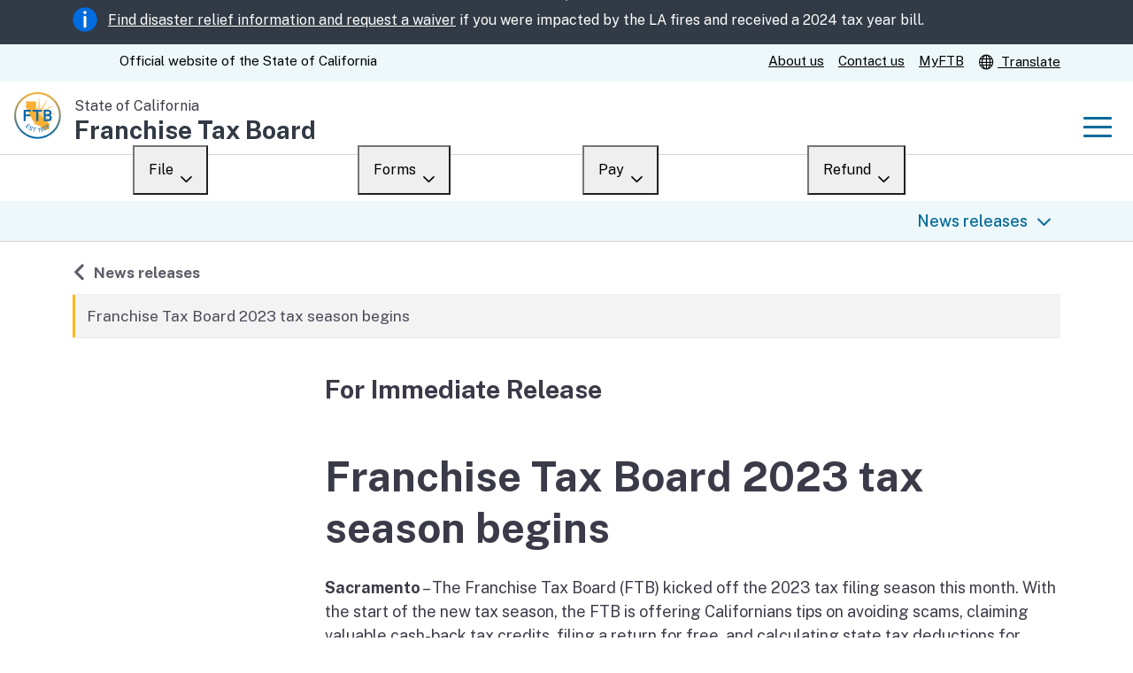

--- FILE ---
content_type: text/html
request_url: https://www.ftb.ca.gov/about-ftb/newsroom/news-releases/2023-31-january-ftb-2023-tax-season-begins.html
body_size: 11173
content:
<!DOCTYPE html>
<html class="no-js" lang="en"><!-- InstanceBegin template="/Templates/General-v8.dwt" codeOutsideHTMLIsLocked="false" -->
<head><!-- CA v6.5.0, FTB General, v8.2.0. Based on Twitter Bootstrap -->
<meta charset="utf-8">
<!-- InstanceBeginEditable name="Document title" -->
<title>Franchise Tax Board 2023 tax season begins | FTB.ca.gov</title>
<!-- InstanceEndEditable -->
<!-- InstanceBeginEditable name="Meta tags" -->
<meta name="Author" content="Franchise Tax Board">
<meta name="Description" content="Franchise Tax Board 2023 Tax Season Begins">
<meta name="Keywords" content="ftb, tax, filing, deadline, 2023-02">
<!-- InstanceEndEditable -->
<meta name="viewport" content="width=device-width, initial-scale=1.0, minimum-scale=1.0" />
<!-- BEGIN STATE_TEMPLATE -->
<!-- Preconnect for fonts and analytics -->
<link rel="preconnect" href="https://fonts.googleapis.com">
<link rel="preconnect" href="https://fonts.gstatic.com" crossorigin>
<link rel="preconnect" href="https://www.googletagmanager.com">
<link rel="preconnect" href="https://www.google-analytics.com">
<link rel="preconnect" href="https://stats.ftb.ca.gov">

<!-- Load Public Sans -->
<link href="https://fonts.googleapis.com/css2?family=Public+Sans:ital,wght@0,100..900;1,100..900&display=block" rel="stylesheet">
<!-- End Public Sans Font -->

<!-- Load styles -->
<link rel="stylesheet" href="/css/cagov.core.min.css">
<link rel="stylesheet" href="/css/colortheme-oceanside.min.css">
<!-- Custom styles  may be compiled into the core stylesheet, to reduce the number of server requests. -->
<link rel="stylesheet" href="/css/custom.css">

<!-- Shortcut icons, simplified -->
<link rel="apple-touch-icon" href="/apple-touch-icon.png">
<link rel="icon" href="/favicon.ico">

<!-- Scripts -->
<!-- Core -->
<script src="/js/cagov.core.min.js"></script>
<!-- Alerts -->
<!-- DISABLED. For now, will only include in on-page script section of homepage.
script defer src="https://alert.cdt.ca.gov" crossorigin="anonymous"></script-->
<!-- Analytics -->
<!-- Google -->
<script>var yourGA4MeasurementId = "G-EQVZX0SCVD"; var stateGTMAccount = "GTM-NJ6Q4MV"; (function(w,d,s,l,i){w[l]=w[l]||[];w[l].push({'gtm.start': new Date().getTime(),event:'gtm.js'});var f=d.getElementsByTagName(s)[0], j=d.createElement(s),dl=l!='dataLayer'?'&l='+l:'';j.async=true;j.src= 'https://www.googletagmanager.com/gtm.js?id='+i+dl;f.parentNode.insertBefore(j,f); (function(){dataLayer.push(arguments)})('config',yourGA4MeasurementId,{cookie_flags:'secure;samesite=lax;domain='}); })(window,document,'script','dataLayer',stateGTMAccount); </script>
<!-- Webtrends -->
<script src="/js/webtrends.load.js"></script>

<link rel="canonical" href='https://www.ftb.ca.gov/about-ftb/newsroom/news-releases/2023-31-january-ftb-2023-tax-season-begins.html'>
<!-- InstanceParam name="AppPage" type="boolean" value="false" -->
<!-- InstanceParam name="Breadcrumb" type="text" value="" -->
<!-- InstanceParam name="Dateline" type="text" value="" -->
<!-- InstanceParam name="LocalNavigation" type="boolean" value="true" -->
<!-- InstanceParam name="Newsroom" type="text" value="PR" -->
<!-- InstanceParam name="PageContents" type="boolean" value="false" -->
<!-- InstanceParam name="RelatedContent" type="text" value="" -->
<!-- InstanceParam name="jQuery" type="text" value="" -->
<!-- InstanceParam name="Spanish" type="boolean" value="false" -->
<style>
#boilerplate{font-size:calc(var(--font-size-base, 1rem) - var(--ratio));&::before{content:"###";display:block;margin:4rem 0 2rem}}
</style>
<!-- InstanceBeginEditable name="CSS" -->
<!-- InstanceEndEditable -->
<!-- InstanceBeginEditable name="JavaScript" -->
<!-- InstanceEndEditable -->

                              <script>!function(e){var n="https://s.go-mpulse.net/boomerang/";if("True"=="True")e.BOOMR_config=e.BOOMR_config||{},e.BOOMR_config.PageParams=e.BOOMR_config.PageParams||{},e.BOOMR_config.PageParams.pci=!0,n="https://s2.go-mpulse.net/boomerang/";if(window.BOOMR_API_key="A6EZL-6RJ2F-DPHDC-BAKEA-7ZDZL",function(){function e(){if(!o){var e=document.createElement("script");e.id="boomr-scr-as",e.src=window.BOOMR.url,e.async=!0,i.parentNode.appendChild(e),o=!0}}function t(e){o=!0;var n,t,a,r,d=document,O=window;if(window.BOOMR.snippetMethod=e?"if":"i",t=function(e,n){var t=d.createElement("script");t.id=n||"boomr-if-as",t.src=window.BOOMR.url,BOOMR_lstart=(new Date).getTime(),e=e||d.body,e.appendChild(t)},!window.addEventListener&&window.attachEvent&&navigator.userAgent.match(/MSIE [67]\./))return window.BOOMR.snippetMethod="s",void t(i.parentNode,"boomr-async");a=document.createElement("IFRAME"),a.src="about:blank",a.title="",a.role="presentation",a.loading="eager",r=(a.frameElement||a).style,r.width=0,r.height=0,r.border=0,r.display="none",i.parentNode.appendChild(a);try{O=a.contentWindow,d=O.document.open()}catch(_){n=document.domain,a.src="javascript:var d=document.open();d.domain='"+n+"';void(0);",O=a.contentWindow,d=O.document.open()}if(n)d._boomrl=function(){this.domain=n,t()},d.write("<bo"+"dy onload='document._boomrl();'>");else if(O._boomrl=function(){t()},O.addEventListener)O.addEventListener("load",O._boomrl,!1);else if(O.attachEvent)O.attachEvent("onload",O._boomrl);d.close()}function a(e){window.BOOMR_onload=e&&e.timeStamp||(new Date).getTime()}if(!window.BOOMR||!window.BOOMR.version&&!window.BOOMR.snippetExecuted){window.BOOMR=window.BOOMR||{},window.BOOMR.snippetStart=(new Date).getTime(),window.BOOMR.snippetExecuted=!0,window.BOOMR.snippetVersion=12,window.BOOMR.url=n+"A6EZL-6RJ2F-DPHDC-BAKEA-7ZDZL";var i=document.currentScript||document.getElementsByTagName("script")[0],o=!1,r=document.createElement("link");if(r.relList&&"function"==typeof r.relList.supports&&r.relList.supports("preload")&&"as"in r)window.BOOMR.snippetMethod="p",r.href=window.BOOMR.url,r.rel="preload",r.as="script",r.addEventListener("load",e),r.addEventListener("error",function(){t(!0)}),setTimeout(function(){if(!o)t(!0)},3e3),BOOMR_lstart=(new Date).getTime(),i.parentNode.appendChild(r);else t(!1);if(window.addEventListener)window.addEventListener("load",a,!1);else if(window.attachEvent)window.attachEvent("onload",a)}}(),"".length>0)if(e&&"performance"in e&&e.performance&&"function"==typeof e.performance.setResourceTimingBufferSize)e.performance.setResourceTimingBufferSize();!function(){if(BOOMR=e.BOOMR||{},BOOMR.plugins=BOOMR.plugins||{},!BOOMR.plugins.AK){var n=""=="true"?1:0,t="",a="amlt3gqxblb2c2lmtwka-f-02e8f2c22-clientnsv4-s.akamaihd.net",i="false"=="true"?2:1,o={"ak.v":"39","ak.cp":"301508","ak.ai":parseInt("184466",10),"ak.ol":"0","ak.cr":8,"ak.ipv":4,"ak.proto":"h2","ak.rid":"175c01a1","ak.r":44093,"ak.a2":n,"ak.m":"dscna","ak.n":"essl","ak.bpcip":"3.23.61.0","ak.cport":45878,"ak.gh":"23.33.28.139","ak.quicv":"","ak.tlsv":"tls1.3","ak.0rtt":"","ak.0rtt.ed":"","ak.csrc":"-","ak.acc":"","ak.t":"1768725908","ak.ak":"hOBiQwZUYzCg5VSAfCLimQ==xn+UdB7JG+ah+rmJqB0pT3Vi4lqaqyJvFnTDoCQUBrtA39Fv7OiBGWi7wdvFTPZ9EHLH/N7dRARM6NgLDJPmcj9nb5uqzU1Bn5PtjCp6WCl0Ry+mqmlWE08BqRvAFq8+q6LIt/gsYrQtBSl2pUgpFra8qZw1VtiRQAtTkB+VJxwU01gptOhoi5Fd7D/DkdZX8KAnUb3K2jRXcHbpJ6Prd8ePVOl01EHVI/V1zlWog9seT8RuvGjpiFEQIg1iz9+AjfDunbazfMGF5vca12dPzTk9lMSbvq+H0IXUeR+q+lZRS6tCIxN4vy9wEaDCqupCQX88yeBWxcHHyCDY5Px7u8357mD8dsBvQGDPC34r9LlQpn9dd8uJAxkAlVg6lht5oaf/NJEFrQJ87VhlLgbFHtze8zagMkp35GIW6gZm37g=","ak.pv":"167","ak.dpoabenc":"","ak.tf":i};if(""!==t)o["ak.ruds"]=t;var r={i:!1,av:function(n){var t="http.initiator";if(n&&(!n[t]||"spa_hard"===n[t]))o["ak.feo"]=void 0!==e.aFeoApplied?1:0,BOOMR.addVar(o)},rv:function(){var e=["ak.bpcip","ak.cport","ak.cr","ak.csrc","ak.gh","ak.ipv","ak.m","ak.n","ak.ol","ak.proto","ak.quicv","ak.tlsv","ak.0rtt","ak.0rtt.ed","ak.r","ak.acc","ak.t","ak.tf"];BOOMR.removeVar(e)}};BOOMR.plugins.AK={akVars:o,akDNSPreFetchDomain:a,init:function(){if(!r.i){var e=BOOMR.subscribe;e("before_beacon",r.av,null,null),e("onbeacon",r.rv,null,null),r.i=!0}return this},is_complete:function(){return!0}}}}()}(window);</script></head>
<body class="default">
<header id="header" class="global-header fixed">
<div id="skip-to-content"><a href="#main-content">Skip to Main Content</a></div>
<!--
DO NOT DELETE THIS "ALERT TEMPLATE", EVEN WHEN THERE IS NO CURRENT ALERT.

// Remember to include Webtrends on-site ad campaigns for featured item
<meta name="WT.ad" content="Banner_Ad_Featured_Item">

<div class="alert alert-dismissible alert-banner" role="alert">
	<div class="container">
		<img src="/images/alert-info.svg" alt="">
		<span class="alert-text"><span class="text-bold">New!</span> A new version of the State Web Template has launched.
		<span class="ca-gov-icon-pipe" aria-hidden="true"></span>
		<a href="/url/to/page.html" data-ad="Banner_Ad_Featured_Item">Upgrade now</a></span>
		<button type="button" class="close ms-lg-auto" data-bs-dismiss="alert" aria-label="Close"><span class="ca-gov-icon-close-mark" aria-hidden="true"></span></button>
	</div>
</div>
-->
<meta name="WT.ad" content="Banner_LA_Fires_25">
<div class="alert alert-dismissible alert-banner" role="alert">
  <div class="container">
   <img src="/images/alert-info.svg" alt="alert info icon">
   <span class="alert-text"><a href="/file/when-to-file/los-angeles-county-fires.html" data-ad="Banner_LA_Fires_25">Find disaster relief information and request a waiver</a> if you were impacted by the LA fires and received a 2024 tax year bill.</span>
  </div>
 </div> 
<!-- Utility header: Ca.gov and service links -->
<div class="utility-header">
	<div class="container">
		<div class="flex-row">
			<div class="social-media-links">
				<div class="header-cagov-logo"><a href="https://www.ca.gov/"><span class="sr-only">CA.gov</span><span class="ca-gov-logo-svg"></span></a></div>
				<p class="official-tag"><span class="desktop-only">Official website of the</span> State of California</p>
			</div>
			<div class="settings-links">
				<a href="/about-ftb/index.html">About us</a>
				<a href="/help/contact/index.html">Contact us</a>
				<a href="/myftb/index.asp">MyFTB</a>
				<a href="#translate" data-bs-toggle="modal" data-bs-target="#google-translate"><span class="ca-gov-icon-globe"></span> Translate</a><!-- using previously-defined modal instead of new page -->
			</div>
		</div>
	</div>
</div>

<!-- Branding -->
<div class="section-default">
	<div class="branding">
		<div class="header-organization-banner">
			<a href="/">
				<div class="logo-assets">
					<img class="logo-img me-2" src="/images/ftb-logo.svg" alt="">
					<div class="logo-text">
						<span class="logo-state">State of California</span>
						<span class="logo-dept" translate="no">Franchise Tax Board</span>
					</div>
				</div>
			</a>
		</div>
	</div>
</div>

<!-- mobile navigation controls -->
<div class="mobile-controls">
	<span class="mobile-control-group mobile-header-icons"><!-- Add more mobile controls here. These will be on the right side of the mobile page header section --></span>
	<div class="mobile-control-group main-nav-icons">
		<button id="nav-icon3" class="mobile-control toggle-menu" aria-expanded="false" aria-controls="navigation"><span></span><span></span><span></span><span></span><span class="sr-only">Menu</span></button>
	</div>
</div>

<div class="navigation-search full-width-nav container"> 
<div id="head-search" class="search-container featured-search">
	<div class="container">
		<form id="Search" class="pos-rel" action="/search-results.html">
			<span class="sr-only" id="SearchInput">Custom Google Search</span>
			<input type="search" name="q" aria-labelledby="SearchInput" placeholder="Search" class="search-textfield">
			<button type="submit" class="gsc-search-button"> <span class="ca-gov-icon-search" aria-hidden="true"></span> <span class="sr-only">Submit</span> </button>
			<div class="close-search-btn">
				<button class="close-search gsc-clear-button border-0 bg-transparent pos-rel" type="reset"> <span class="sr-only">Close</span> </button>
			</div>
		</form>
	</div>
</div>
 
<!-- navigation types -->
<nav id="navigation" class="main-navigation dropdown" aria-label="Main navigation">
	<ul id="nav_list" class="top-level-nav">
		<!--li class="nav-item"><a class="first-level-link active" href="index.html">Home</a></li-->
		<li class="nav-item"><a class="first-level-link" href="/file/index.html">File</a>
			<div class="sub-nav">
				<ul class="second-level-nav">
					<li class="unit1"><a href="/file/index.html" class="second-level-link">Overview</a></li>
					<li class="unit1"><a href="/file/personal/index.html" class="second-level-link">Personal</a></li>
					<li class="unit1"><a href="/file/business/index.html" class="second-level-link">Business</a></li>
					<li class="unit1"><a href="/file/ways-to-file/index.html" class="second-level-link">Ways to file</a></li>
					<li class="unit1"><a href="/file/when-to-file/index.html" class="second-level-link">When to file</a></li>
					<li class="unit1"><a href="/file/after-you-file/index.html" class="second-level-link">After you file</a></li>
					<li class="unit1"><a href="/file/did-not-file/index.html" class="second-level-link">Didn’t file?</a></li>
				</ul>
			</div>
		</li>
		<li class="nav-item"><a class="first-level-link" href="/forms/index.html">Forms</a>
			<div class="sub-nav">
				<ul class="second-level-nav">
					<li class="unit1"><a href="/forms/index.html" class="second-level-link">Overview</a></li>
					<li class="unit1"><a href="/forms/search/" class="second-level-link">Search</a></li>
					<li class="unit1"><a href="/forms/whats-new.html" class="second-level-link">What’s new</a></li>
					<li class="unit1"><a href="/forms/draft-tax-forms.html" class="second-level-link">Draft forms</a></li>
					<li class="unit1"><a href="/tax-pros/tax-form-changes.html" class="second-level-link">Changes</a></li>
					<li class="unit1"><a href="/forms/index-es.html" class="second-level-link">en español</a></li>
				</ul>
			</div>
		</li>
		<li class="nav-item"><a class="first-level-link" href="/pay/index.html">Pay</a>
			<div class="sub-nav">
				<ul class="second-level-nav">
					<li class="unit1"><a href="/pay/index.html" class="second-level-link">Overview</a></li>
					<li class="unit1"><a href="/pay/payment-options.html" class="second-level-link">Payment options</a></li>
					<li class="unit1"><a href="/pay/third-party-payments/index.html" class="second-level-link">Third-party payments</a></li>
					<li class="unit1"><a href="/pay/penalties-and-interest/index.html" class="second-level-link">Penalties and interest</a></li>
					<li class="unit1"><a href="/pay/collections/index.html" class="second-level-link">Collections</a></li>
					<li class="unit1"><a href="/pay/withholding/index.html" class="second-level-link">Withholding</a></li>
					<li class="unit1"><a href="/pay/if-you-cant-pay/index.html" class="second-level-link">If you cannot pay</a></li>
				</ul>
			</div>
		</li>
		<li class="nav-item"><a class="first-level-link">Refund</a>
			<div class="sub-nav">
				<ul class="second-level-nav">
					<li class="unit1"><a href="/refund/index.asp" class="second-level-link">Where’s my refund?</a></li>
					<li class="unit1"><a href="/refund/business-refund.html" class="second-level-link">For businesses</a></li>
					<li class="unit1"><a href="/refund/help-refund.html" class="second-level-link">Help</a></li>
				</ul>
			</div>
		</li>
	</ul>
</nav>
 
</div>
</header>
<div id="main-content" class="main-content">
<div class="container p-t-md">
<main class="main-primary" id="main">
<div class="row">
<div class="col-lg-3 pe-lg-5" role="complementary">
<nav aria-label="Local navigation" class="side-navigation">
<!-- InstanceBeginEditable name="Local navigation" -->
<ul class="list-unstyled mr-4">
<li><a href="/about-ftb/newsroom/news-releases/index.html" class="landing back"><span class="sr-only">Back to </span>News releases</a></li>
<li><a href="/about-ftb/newsroom/news-releases/2023-31-january-ftb-2023-tax-season-begins.html">Franchise Tax Board 2023 tax season begins</a></li>
</ul>
<!-- InstanceEndEditable -->
</nav></div>
<div class="p-b-lg col-lg-9"> 
<p class="h3 m-y-0" id="embargo">For Immediate Release</p>
<p></p>
<h1> <!-- InstanceBeginEditable name="Page heading" -->Franchise Tax Board 2023 tax season begins <!-- InstanceEndEditable --></h1>
  <!-- InstanceBeginEditable name="Main content" -->
<p><strong>Sacramento</strong> – The Franchise Tax Board (FTB) kicked off the 2023 tax filing season this month. With the start of the new tax season, the FTB is offering Californians tips on avoiding scams, claiming valuable cash-back tax credits, filing a return for free, and calculating state tax deductions for losses incurred from natural disasters.</p>
<p>“To help alleviate some of the stress many Californians have endured due to recent storms, the FTB has extended the filing and payment deadlines for some affected individuals and businesses,” said State Controller and FTB Chair Malia M. Cohen “We encourage Californians to use FTB’s online services, including free e-filing, and to file as soon as possible for a faster refund.” </p>
<p>FTB began accepting state tax returns on January 17.</p>
<p><strong>Tax Relief for Disasters</strong></p>
<p><a href="https://www.irs.gov/newsroom/irs-california-storm-victims-qualify-for-tax-relief-april-18-deadline-other-dates-extended-to-may-15#:~:text=WASHINGTON%20%E2%80%94%20California%20storm%20victims%20now,Emergency%20Management%20Agency%20(FEMA)">The IRS announced tax relief</a> for Californians affected by recent winter storms. Taxpayers affected by these storms qualify for an extension to May 15, 2023, to file individual and business tax returns and make certain tax payments.</p>
<p>Taxpayers affected by a presidentially declared disaster may claim a deduction for a disaster loss. Taxpayers may claim a disaster loss when filing either an original or amended tax year 2022 tax return.</p>
<p>Disaster victims can receive free copies of their state returns to replace those lost or damaged. To do so, they should use <a href="/forms/misc/3516.pdf">form FTB 3516</a> and write the name of the disaster in blue or black ink at the top of the request.</p>
<p>For a complete list of all disasters declared in California, see the chart on <a href="/file/business/deductions/disaster-loss.html">FTB’s disaster loss webpage.</a></p>
<p><strong>California Earned Income Tax Credit (CalEITC), Young Child Tax Credit (YCTC) expansion, and the new Foster Youth Tax Credit (FYTC)</strong></p>
<p>Californians with income up to $30,000 may qualify for CalEITC. Those eligible for CalEITC and with a child under the age of six may receive up to $1,083 from the Young Child Tax Credit (YCTC). In addition, people earning less than $59,187 may also qualify for the federal EITC. Between CalEITC, YCTC, and the federal EITC, a family can receive up to $11,438. Furthermore, the Foster Youth Tax Credit (FYTC), a refundable tax credit, like CalEITC and YCTC, may also reduce taxes owed or offer cash back. FYTC is available for the tax year 2022 forward.</p>
<p>CalEITC, YCTC, and FYTC are claimed by filing a state tax return, while the federal EITC is claimed on a federal return filed with the Internal Revenue Service. For more information about these credits, visit <a href="/about-ftb/newsroom/caleitc/index.html">www.ftb.ca.gov/caleitc.</a></p>
<p><strong>Health Care Coverage Penalties</strong></p>
<p>Californians who did not have qualifying health insurance throughout the year are subject to a penalty of $800 or more when they file their state tax returns. The penalty for a dependent child is half that of an adult; an uninsured family of four could face a fine of $2,400 or more. If you had health coverage in 2022, check the “Full-year health care coverage,” box 92, on your state tax return to avoid penalties.</p>
<p>You can get health coverage and financial help at <a href="https://www.coveredca.com/">CoveredCA.com.</a> It is crucial to get health coverage to avoid penalties when filing your tax return next year. For information, visit <a href="/file/personal/filing-situations/health-care-mandate/index.html">ftb.ca.gov/healthmandate.</a></p>
<p><strong>Beware of Scams</strong></p>
<p>FTB encourages taxpayers to protect themselves from scams. Scammers often prey on taxpayers by impersonating IRS or FTB employees. They may attempt to trick taxpayers into sending money not owed or providing personal information that could be used to file fraudulent returns and steal refunds. If you receive a letter from FTB or the IRS that appears suspicious, contact FTB at 800-852-5711 or IRS at 800-829-1040. Concerned taxpayers also may check the FTB <a href="/help/letters/index.html">Letters</a> page or <a href="https://www.irs.gov/individuals/understanding-your-irs-notice-or-letter">Understanding Your IRS Notice or Letter.</a></p>
<p><strong>Free Tax Help and FTB Services</strong></p>
<p>Taxpayers can get help with their taxes for free. For a list of Volunteer Income Tax Assistance (VITA) program locations throughout California, go to <a href="/">ftb.ca.gov</a> and search for <a href="/help/free-tax-help/index.html">free tax help.</a> FTB offers free electronic filing for state tax returns through <a href="/file/ways-to-file/online/calfile/index.asp">CalFile</a>, an easy-to-use tool that allows taxpayers to file directly with FTB and receive instant confirmation. CalFile will be available starting January 17. Taxpayers can check if they qualify for CalFile and find a list of other <a href="/file/ways-to-file/online/index.html">filing options</a> at <a href="/">ftb.ca.gov.</a> Taxpayers also can use FTB’s <a href="/myftb/help/what-you-need-to-register-help.html">MyFTB</a> service to view their tax documents, check balances due, send secure messages to FTB staff, and more.</p>
<p><strong>One-Time Penalty Abatement Relief</strong></p>
<p>A new tax law gives FTB authority to grant California individual taxpayers a one-time penalty abatement. To request this penalty relief taxpayers must be compliant with all tax return requirements, have not previously been granted abatement, and have no outstanding tax liabilities. The relief applies for taxable years beginning on or after January 1, 2022. FTB will begin accepting one-time penalty abatement requests on April 17, 2023. For more information visit <a href="/">ftb.ca.gov.</a></p>
<!-- InstanceEndEditable --> 
<div id="lastUpdated">Last updated: <span id="lastMod">09/24/2025</span></div>
<div id="boilerplate"><div class="row">
<div class="col-lg-9">
<p> The Franchise Tax Board administers two of California’s major tax programs: Personal Income Tax and the Corporation Tax. We also administer other non tax programs and delinquent debt collection functions, including delinquent vehicle registration debt collections on behalf of the Department of Motor Vehicles, and court–ordered debt. Annually, our tax programs collect more than 75 percent of the state’s general fund. For more information on other taxes and fees in California, visit: <a href="https://taxes.ca.gov">taxes.ca.gov</a>.</p>
</div>
<div class="float-none col-lg-3">
<p class="m-b-0">Media Contacts Only</p>
<dl>
<dt class="email">Email</dt>
<dd><a href="mailto:FTBPublicAffairsStaff@ftb.ca.gov">Public Affairs Office</a></dd>
<dt class="phone">Phone</dt>
<dd>916-845-4800</dd>
<dt class="mail">Mail</dt>
<dd>P.O. Box 1468<br>
Sacramento, CA 95812-1468</dd>
</dl></div>
</div></div>
</div></div></main></div></div>
<!-- Leaving ftb.ca.gov (en) -->
<div class="modal fade" id="leaving-ftb" tabindex="-1" role="dialog" aria-labelledby="leaving">
	<div class="modal-dialog modal-lg">
		<div class="modal-content">
			<div class="modal-header">
				<h2 class="modal-title" id="leaving">You are leaving ftb.ca.gov</h2>
			</div>
			<div class="modal-body">
				<p>This link will take you to an external website that FTB does not own or control. We are not responsible for the privacy practices or content of the external site. If you proceed, you are subject to the privacy practices of the new site.</p>
			</div>
			<div class="modal-footer">
				<button type="button" class="btn btn-secondary" data-bs-dismiss="modal">Close</button>
				<a href="#" id="button-continue" class="btn btn-primary">Continue</a>
			</div>
		</div>
	</div>
</div>

<!-- Google translate modal -->
<div class="modal fade" id="google-translate" tabindex="-1" role="dialog" aria-labelledby="translate">
	<div class="modal-dialog modal-lg">
		<div class="modal-content">
			<div class="modal-header">
				<h2 class="modal-title" id="translate">Translate our website</h2>
				<button type="button" class="close" data-bs-dismiss="modal">×<span class="sr-only">Close</span></button>
			</div>
			<div class="modal-body">
				<p>This Google™ translation feature, provided on the Franchise Tax Board (FTB) website, is for general information only. Consult with a translator for official business.</p>
				<p>The web pages currently in English on the FTB website are the official and accurate source for tax information and services we provide. Any differences created in the translation are not binding on the FTB and have no legal effect for compliance or enforcement purposes. If you have any questions related to the information contained in the translation, refer to the English version.</p>
				<p>We translate some pages on the FTB website into Spanish. These pages do not include the Google™ translation application. For a complete listing of the FTB’s official Spanish pages, visit <a href="/index-es.html">La página principal en español</a> (Spanish home page).</p>
				<p>We cannot guarantee the accuracy of this translation and shall not be liable for any inaccurate information or changes in the page layout resulting from the translation application tool.</p>
				<p>This tool will not translate FTB applications, such as MyFTB, or tax forms and other files that are not in HTML format. Some publications and tax form instructions are available in HTML format and can be translated. Visit our <a href="/forms/search/">Forms and Publications</a> search tool for a list of tax forms, instructions, and publications, and their available formats.</p>
				<!--p>OBSOLETE: Microsoft Internet Explorer does not support this Google™ translation feature. You must use current versions of Google™ Chrome, Firefox, Safari, Microsoft Edge, or another compatible browser to use this translation service.</p-->
				<div id="google_translate_element">
					<h3>Choose your language</h3>
				</div>
			</div>
			<div class="modal-footer">
				<button type="button" class="btn btn-secondary" data-bs-dismiss="modal">Close</button>
			</div>
		</div>
	</div>
</div>
 
<!-- FEEDBACK
<aside class="bg-primary py-4">
<p class="container mb-0">Did you find what you were looking for? <a href="#" class="btn btn-secondary mx-2">Yes</a><a href="#" class="btn btn-secondary mx-2">No</a></p>
</aside>
-->

<div class="bg-primary"><!-- p-4 mt-4 -->
<cagov-feedback data-endpoint-url="/help/contact/survey/api/SubmitFeedback"
	data-question="Did you find what you were looking for on this page?"
	data-comment-prompt="What were you trying to find on this page?"
	data-security-warning="Do not include Social Security numbers, contact information, or other personal or confidential information. This survey is a one-way transmission. We will not reply. For tax assistance, contact us by chat, phone, or in-person."
	data-positive-comment-prompt="Great! What were you looking for today on this page?"></cagov-feedback>
</div>

<!-- "Fat" footer -->
<aside class="p-b-md p-t-sm section-standout site-footer">
<div class="container">
<h2 class="sr-only">Other links</h2>
<div class="row">
<div class="col-lg-3">
<h3 class="h4 w-100 brd-bottom brd-highlight p-b">Help</h3>
<ul class="list-unstyled">
<li><a class="d-block no-underline m-y font-size-16" href="/help/find-your-answer-online.html">Find your answer online</a></li>
<li><a class="d-block no-underline m-y font-size-16" href="/help/time-frames/">Wait times</a></li>
<li><a class="d-block no-underline m-y font-size-16" href="/help/contact/chat.html">Chat</a></li>
<li><a class="d-block no-underline m-y font-size-16" href="/help/contact/index.html">Contact us</a></li>
<li><a class="d-block no-underline m-y font-size-16" href="/help/state-managed-programs/index.html">State managed programs</a></li>
</ul>
</div>
<div class="col-lg-3">
<h3 class="h4 w-100 brd-bottom brd-highlight p-b">About FTB</h3>
<ul class="list-unstyled">
<li><a class="d-block no-underline m-y font-size-16" href="/about-ftb/index.html">About us</a></li>
<li><a class="d-block no-underline m-y font-size-16" href="/about-ftb/newsroom/index.html">Newsroom</a></li>
<li><a class="d-block no-underline m-y font-size-16" href="/about-ftb/meetings/index.html">Meetings</a></li>
<li><a class="d-block no-underline m-y font-size-16" href="/about-ftb/careers/index.html">Careers</a></li>
<li><a class="d-block no-underline m-y font-size-16" href="/about-ftb/data-reports-plans/index.html">Data, reports, and plans</a></li>
</ul>
</div>
<div class="col-lg-3">
<h3 class="h4 w-100 brd-bottom brd-highlight p-b">Resolve an issue</h3>
<ul class="list-unstyled">
<li><a class="d-block no-underline m-y font-size-16" href="/help/letters/index.html">Respond to a letter</a></li>
<li><a class="d-block no-underline m-y font-size-16" href="/help/disagree-or-resolve-an-issue/taxpayer-advocate-services.html">Taxpayer Advocate services</a></li>
<li><a class="d-block no-underline m-y font-size-16" href="/help/scams/index.html">Scams</a></li>
<li><a class="d-block no-underline m-y font-size-16" href="/help/website-help.html">Website help</a></li>
</ul>
</div>
<div class="col-lg-3">
<h3 class="h4 w-100 brd-bottom brd-highlight p-b">Your rights</h3>
<ul class="list-unstyled">
<li><a class="d-block no-underline m-y font-size-16" href="/your-rights/accessibility.html">Accessibility</a></li>
<li><a class="d-block no-underline m-y font-size-16" href="/your-rights/disclaimer.html">Disclaimer</a></li>
<li><a class="d-block no-underline m-y font-size-16" href="https://www.ca.gov/use/">Conditions of use</a></li>
<li><a class="d-block no-underline m-y font-size-16" href="/your-rights/privacy/index.html">Privacy policy</a></li>
<li><a class="d-block no-underline m-y font-size-16" href="/your-rights/california-public-records-act.html">Public records act</a></li>
<li><a class="d-block no-underline m-y font-size-16" href="/your-rights/language-access-es.html">Acceso al idioma</a></li>
</ul>
</div>
</div>
</div>
</aside>

<!-- The "Real" Footer -->
<footer id="footer" class="global-footer">
<div class="container">
<div class="d-flex"> <a href="https://www.ca.gov/" class="cagov-logo"> <span class="sr-only">CA.gov</span> <span class="ca-gov-logo-svg"></span> </a>
<ul class="footer-links">
<li><a href="/sitemap.html">Sitemap</a></li>
<li><a href="/index-es.html">Español</a></li>
<li><a href="/certification.html">Accessibility certification</a></li>
<li><a href="https://www.cdph.ca.gov/Programs/CID/DCDC/Pages/Immunization/ncov2019.aspx">COVID-19 updates</a></li>
<li><a href="https://saveourwater.com/">Save our water</a></li>
</ul>
<h3 class="sr-only">Social media links</h3>
<ul class="socialsharer-container">
<li><a href="https://www.facebook.com/franchisetaxboard/"><span class="ca-gov-icon-facebook" aria-hidden="true"></span><span class="sr-only">Facebook</span></a></li>
<li><a href="https://x.com/calftb"><span class="ca-gov-icon-twitter" aria-hidden="true"></span><span class="sr-only">X, formerly Twitter</span></a></li>
<li><a href="https://www.instagram.com/calftb/"><span class="ca-gov-icon-instagram" aria-hidden="true"></span><span class="sr-only">Instagram</span></a></li>
<li><a href="https://www.linkedin.com/company/franchise-tax-board"><span class="ca-gov-icon-linkedin" aria-hidden="true"></span><span class="sr-only">LinkedIn</span></a></li>
<li><a href="https://www.youtube.com/user/FranchiseTaxBoard"><span class="ca-gov-icon-youtube" aria-hidden="true"></span><span class="sr-only">YouTube</span></a></li>
</ul>
</div>
</div>
<!-- Accessible, translatable, Copyright Statement -->
<!-- Copyright is the year in which something is created, or substantially revised. They are not *supposed* to roll forward when the year changes.
			The correct way to implement would be _separate, static_ declarations for the template and contents, which is a LOT of work.
			Therefore, Legal have vetted the following script as "good enough for gov't work". -->
<div class="copyright">
<div class="container text-right"><span aria-hidden="true">&copy;</span><span id="thisyear"><script>document.getElementById('thisyear').appendChild(document.createTextNode(new Date().getFullYear()))</script></span> State of California</div>
</div>
<button class="return-top"><span class="sr-only">Back to top</span></button>
</footer>
 
<!-- Nav highlighting and rewriting WT ad campaigns -->
<script src="/js/custom.js"></script>

<!-- Custom definition for cagov-feedback module -->
<script src="/js/feedback.js" type="module" defer></script>

<!-- Add Translate script directly to page ... -->
<script src="//translate.google.com/translate_a/element.js?cb=googleTranslateElementInit"></script>

<!-- ... and instantiate it as soon as it loads. (This allows it to work with the Modal version from the soon-to-be previous version of the site.) -->
<script>
function googleTranslateElementInit() {
	new google.translate.TranslateElement( { pageLanguage: 'en' }, 'google_translate_element' );
	document.querySelector(".VIpgJd-ZVi9od-aZ2wEe").setAttribute("role", "presentation"); /* Set role of Google's "Working on it" cursor to "presentation" */
}
</script>

<script type="text/javascript"  src="/6b7zVs/yE/4s/YKr5/SfmT5xe94b/uDJ9G0SmkLDLJL9k/HUBaJAE/bV/oSXhcKOkoB"></script></body>
<!-- InstanceEnd --></html>


--- FILE ---
content_type: text/css
request_url: https://www.ftb.ca.gov/css/cagov.core.min.css
body_size: 66621
content:
/*! State Web Template Version 6.5.1. Includes Bootstrap v5.3.3 (MIT License) */
@charset "UTF-8";
:root,[data-bs-theme=light]{--bs-blue:#0d6efd;--bs-indigo:#6610f2;--bs-purple:#6f42c1;--bs-pink:#d63384;--bs-red:#dc3545;--bs-orange:#fd7e14;--bs-yellow:#ffc107;--bs-green:#198754;--bs-teal:#20c997;--bs-cyan:#0dcaf0;--bs-black:#000;--bs-white:#fff;--bs-gray:#6c757d;--bs-gray-dark:#343a40;--bs-gray-100:#f8f9fa;--bs-gray-200:#e9ecef;--bs-gray-300:#dee2e6;--bs-gray-400:#ced4da;--bs-gray-500:#adb5bd;--bs-gray-600:#6c757d;--bs-gray-700:#495057;--bs-gray-800:#343a40;--bs-gray-900:#212529;--bs-primary:#0d6efd;--bs-secondary:#6c757d;--bs-success:#198754;--bs-info:#0dcaf0;--bs-warning:#ffc107;--bs-danger:#dc3545;--bs-light:#f8f9fa;--bs-dark:#212529;--bs-primary-rgb:13,110,253;--bs-secondary-rgb:108,117,125;--bs-success-rgb:25,135,84;--bs-info-rgb:13,202,240;--bs-warning-rgb:255,193,7;--bs-danger-rgb:220,53,69;--bs-light-rgb:248,249,250;--bs-dark-rgb:33,37,41;--bs-primary-text-emphasis:#052c65;--bs-secondary-text-emphasis:#2b2f32;--bs-success-text-emphasis:#0a3622;--bs-info-text-emphasis:#055160;--bs-warning-text-emphasis:#664d03;--bs-danger-text-emphasis:#58151c;--bs-light-text-emphasis:#495057;--bs-dark-text-emphasis:#495057;--bs-primary-bg-subtle:#cfe2ff;--bs-secondary-bg-subtle:#e2e3e5;--bs-success-bg-subtle:#d1e7dd;--bs-info-bg-subtle:#cff4fc;--bs-warning-bg-subtle:#fff3cd;--bs-danger-bg-subtle:#f8d7da;--bs-light-bg-subtle:#fcfcfd;--bs-dark-bg-subtle:#ced4da;--bs-primary-border-subtle:#9ec5fe;--bs-secondary-border-subtle:#c4c8cb;--bs-success-border-subtle:#a3cfbb;--bs-info-border-subtle:#9eeaf9;--bs-warning-border-subtle:#ffe69c;--bs-danger-border-subtle:#f1aeb5;--bs-light-border-subtle:#e9ecef;--bs-dark-border-subtle:#adb5bd;--bs-white-rgb:255,255,255;--bs-black-rgb:0,0,0;--bs-font-sans-serif:system-ui,-apple-system,"Segoe UI",Roboto,"Helvetica Neue","Noto Sans","Liberation Sans",Arial,sans-serif,"Apple Color Emoji","Segoe UI Emoji","Segoe UI Symbol","Noto Color Emoji";--bs-font-monospace:SFMono-Regular,Menlo,Monaco,Consolas,"Liberation Mono","Courier New",monospace;--bs-gradient:linear-gradient(180deg,rgba(255,255,255,0.15),rgba(255,255,255,0));--bs-body-font-family:var(--bs-font-sans-serif);--bs-body-font-size:1rem;--bs-body-font-weight:400;--bs-body-line-height:1.5;--bs-body-color:#212529;--bs-body-color-rgb:33,37,41;--bs-body-bg:#fff;--bs-body-bg-rgb:255,255,255;--bs-emphasis-color:#000;--bs-emphasis-color-rgb:0,0,0;--bs-secondary-color:rgba(33,37,41,0.75);--bs-secondary-color-rgb:33,37,41;--bs-secondary-bg:#e9ecef;--bs-secondary-bg-rgb:233,236,239;--bs-tertiary-color:rgba(33,37,41,0.5);--bs-tertiary-color-rgb:33,37,41;--bs-tertiary-bg:#f8f9fa;--bs-tertiary-bg-rgb:248,249,250;--bs-heading-color:inherit;--bs-link-color:#0d6efd;--bs-link-color-rgb:13,110,253;--bs-link-decoration:underline;--bs-link-hover-color:#0a58ca;--bs-link-hover-color-rgb:10,88,202;--bs-code-color:#d63384;--bs-highlight-color:#212529;--bs-highlight-bg:#fff3cd;--bs-border-width:1px;--bs-border-style:solid;--bs-border-color:#dee2e6;--bs-border-color-translucent:rgba(0,0,0,0.175);--bs-border-radius:0.375rem;--bs-border-radius-sm:0.25rem;--bs-border-radius-lg:0.5rem;--bs-border-radius-xl:1rem;--bs-border-radius-xxl:2rem;--bs-border-radius-2xl:var(--bs-border-radius-xxl);--bs-border-radius-pill:50rem;--bs-box-shadow:0 0.5rem 1rem rgba(0,0,0,0.15);--bs-box-shadow-sm:0 0.125rem 0.25rem rgba(0,0,0,0.075);--bs-box-shadow-lg:0 1rem 3rem rgba(0,0,0,0.175);--bs-box-shadow-inset:inset 0 1px 2px rgba(0,0,0,0.075);--bs-focus-ring-width:0.25rem;--bs-focus-ring-opacity:0.25;--bs-focus-ring-color:rgba(13,110,253,0.25);--bs-form-valid-color:#198754;--bs-form-valid-border-color:#198754;--bs-form-invalid-color:#dc3545;--bs-form-invalid-border-color:#dc3545;}[data-bs-theme=dark]{color-scheme:dark;--bs-body-color:#dee2e6;--bs-body-color-rgb:222,226,230;--bs-body-bg:#212529;--bs-body-bg-rgb:33,37,41;--bs-emphasis-color:#fff;--bs-emphasis-color-rgb:255,255,255;--bs-secondary-color:rgba(222,226,230,0.75);--bs-secondary-color-rgb:222,226,230;--bs-secondary-bg:#343a40;--bs-secondary-bg-rgb:52,58,64;--bs-tertiary-color:rgba(222,226,230,0.5);--bs-tertiary-color-rgb:222,226,230;--bs-tertiary-bg:#2b3035;--bs-tertiary-bg-rgb:43,48,53;--bs-primary-text-emphasis:#6ea8fe;--bs-secondary-text-emphasis:#a7acb1;--bs-success-text-emphasis:#75b798;--bs-info-text-emphasis:#6edff6;--bs-warning-text-emphasis:#ffda6a;--bs-danger-text-emphasis:#ea868f;--bs-light-text-emphasis:#f8f9fa;--bs-dark-text-emphasis:#dee2e6;--bs-primary-bg-subtle:#031633;--bs-secondary-bg-subtle:#161719;--bs-success-bg-subtle:#051b11;--bs-info-bg-subtle:#032830;--bs-warning-bg-subtle:#332701;--bs-danger-bg-subtle:#2c0b0e;--bs-light-bg-subtle:#343a40;--bs-dark-bg-subtle:#1a1d20;--bs-primary-border-subtle:#084298;--bs-secondary-border-subtle:#41464b;--bs-success-border-subtle:#0f5132;--bs-info-border-subtle:#087990;--bs-warning-border-subtle:#997404;--bs-danger-border-subtle:#842029;--bs-light-border-subtle:#495057;--bs-dark-border-subtle:#343a40;--bs-heading-color:inherit;--bs-link-color:#6ea8fe;--bs-link-hover-color:#8bb9fe;--bs-link-color-rgb:110,168,254;--bs-link-hover-color-rgb:139,185,254;--bs-code-color:#e685b5;--bs-highlight-color:#dee2e6;--bs-highlight-bg:#664d03;--bs-border-color:#495057;--bs-border-color-translucent:rgba(255,255,255,0.15);--bs-form-valid-color:#75b798;--bs-form-valid-border-color:#75b798;--bs-form-invalid-color:#ea868f;--bs-form-invalid-border-color:#ea868f;}*,*::before,*::after{box-sizing:border-box;}@media (prefers-reduced-motion:no-preference){:root{scroll-behavior:smooth;}}body{margin:0;font-family:var(--bs-body-font-family);font-size:var(--bs-body-font-size);font-weight:var(--bs-body-font-weight);line-height:var(--bs-body-line-height);color:var(--bs-body-color);text-align:var(--bs-body-text-align);background-color:var(--bs-body-bg);-webkit-text-size-adjust:100%;-webkit-tap-highlight-color:rgba(0,0,0,0);}hr{margin:1rem 0;color:inherit;border:0;border-top:var(--bs-border-width) solid;opacity:0.25;}h6,.h6,h5,.h5,h4,.h4,h3,.h3,h2,.h2,h1,.h1{margin-top:0;margin-bottom:0.5rem;font-weight:500;line-height:1.2;color:var(--bs-heading-color);}h1,.h1{font-size:calc(1.375rem + 1.5vw);}@media (min-width:1200px){h1,.h1{font-size:2.5rem;}}h2,.h2{font-size:calc(1.325rem + 0.9vw);}@media (min-width:1200px){h2,.h2{font-size:2rem;}}h3,.h3{font-size:calc(1.3rem + 0.6vw);}@media (min-width:1200px){h3,.h3{font-size:1.75rem;}}h4,.h4{font-size:calc(1.275rem + 0.3vw);}@media (min-width:1200px){h4,.h4{font-size:1.5rem;}}h5,.h5{font-size:1.25rem;}h6,.h6{font-size:1rem;}p{margin-top:0;margin-bottom:1rem;}abbr[title]{-webkit-text-decoration:underline dotted;text-decoration:underline dotted;cursor:help;-webkit-text-decoration-skip-ink:none;text-decoration-skip-ink:none;}address{margin-bottom:1rem;font-style:normal;line-height:inherit;}ol,ul{padding-left:2rem;}ol,ul,dl{margin-top:0;margin-bottom:1rem;}ol ol,ul ul,ol ul,ul ol{margin-bottom:0;}dt{font-weight:700;}dd{margin-bottom:0.5rem;margin-left:0;}blockquote{margin:0 0 1rem;}b,strong{font-weight:bolder;}small,.small{font-size:0.875em;}mark,.mark{padding:0.1875em;color:var(--bs-highlight-color);background-color:var(--bs-highlight-bg);}sub,sup{position:relative;font-size:0.75em;line-height:0;vertical-align:baseline;}sub{bottom:-0.25em;}sup{top:-0.5em;}a{color:rgba(var(--bs-link-color-rgb),var(--bs-link-opacity,1));text-decoration:underline;}a:hover{--bs-link-color-rgb:var(--bs-link-hover-color-rgb);}a:not([href]):not([class]),a:not([href]):not([class]):hover{color:inherit;text-decoration:none;}pre,code,kbd,samp{font-family:var(--bs-font-monospace);font-size:1em;}pre{display:block;margin-top:0;margin-bottom:1rem;overflow:auto;font-size:0.875em;}pre code{font-size:inherit;color:inherit;word-break:normal;}code{font-size:0.875em;color:var(--bs-code-color);word-wrap:break-word;}a > code{color:inherit;}kbd{padding:0.1875rem 0.375rem;font-size:0.875em;color:var(--bs-body-bg);background-color:var(--bs-body-color);border-radius:0.25rem;}kbd kbd{padding:0;font-size:1em;}figure{margin:0 0 1rem;}img,svg{vertical-align:middle;}table{caption-side:bottom;border-collapse:collapse;}caption{padding-top:0.5rem;padding-bottom:0.5rem;color:var(--bs-secondary-color);text-align:left;}th{text-align:inherit;text-align:-webkit-match-parent;}thead,tbody,tfoot,tr,td,th{border-color:inherit;border-style:solid;border-width:0;}label{display:inline-block;}button{border-radius:0;}button:focus:not(:focus-visible){outline:0;}input,button,select,optgroup,textarea{margin:0;font-family:inherit;font-size:inherit;line-height:inherit;}button,select{text-transform:none;}[role=button]{cursor:pointer;}select{word-wrap:normal;}select:disabled{opacity:1;}[list]:not([type=date]):not([type=datetime-local]):not([type=month]):not([type=week]):not([type=time])::-webkit-calendar-picker-indicator{display:none !important;}button,[type=button],[type=reset],[type=submit]{-webkit-appearance:button;}button:not(:disabled),[type=button]:not(:disabled),[type=reset]:not(:disabled),[type=submit]:not(:disabled){cursor:pointer;}::-moz-focus-inner{padding:0;border-style:none;}textarea{resize:vertical;}fieldset{min-width:0;padding:0;margin:0;border:0;}legend{float:left;width:100%;padding:0;margin-bottom:0.5rem;font-size:calc(1.275rem + 0.3vw);line-height:inherit;}@media (min-width:1200px){legend{font-size:1.5rem;}}legend + *{clear:left;}::-webkit-datetime-edit-fields-wrapper,::-webkit-datetime-edit-text,::-webkit-datetime-edit-minute,::-webkit-datetime-edit-hour-field,::-webkit-datetime-edit-day-field,::-webkit-datetime-edit-month-field,::-webkit-datetime-edit-year-field{padding:0;}::-webkit-inner-spin-button{height:auto;}[type=search]{-webkit-appearance:textfield;outline-offset:-2px;}/* rtl:raw:[type="tel"],[type="url"],[type="email"],[type="number"]{direction:ltr;}*/::-webkit-search-decoration{-webkit-appearance:none;}::-webkit-color-swatch-wrapper{padding:0;}::-webkit-file-upload-button{font:inherit;-webkit-appearance:button;}::file-selector-button{font:inherit;-webkit-appearance:button;}output{display:inline-block;}iframe{border:0;}summary{display:list-item;cursor:pointer;}progress{vertical-align:baseline;}[hidden]{display:none !important;}.lead{font-size:1.25rem;font-weight:300;}.display-1{font-size:calc(1.625rem + 4.5vw);font-weight:300;line-height:1.2;}@media (min-width:1200px){.display-1{font-size:5rem;}}.display-2{font-size:calc(1.575rem + 3.9vw);font-weight:300;line-height:1.2;}@media (min-width:1200px){.display-2{font-size:4.5rem;}}.display-3{font-size:calc(1.525rem + 3.3vw);font-weight:300;line-height:1.2;}@media (min-width:1200px){.display-3{font-size:4rem;}}.display-4{font-size:calc(1.475rem + 2.7vw);font-weight:300;line-height:1.2;}@media (min-width:1200px){.display-4{font-size:3.5rem;}}.display-5{font-size:calc(1.425rem + 2.1vw);font-weight:300;line-height:1.2;}@media (min-width:1200px){.display-5{font-size:3rem;}}.display-6{font-size:calc(1.375rem + 1.5vw);font-weight:300;line-height:1.2;}@media (min-width:1200px){.display-6{font-size:2.5rem;}}.list-unstyled{padding-left:0;list-style:none;}.list-inline{padding-left:0;list-style:none;}.list-inline-item{display:inline-block;}.list-inline-item:not(:last-child){margin-right:0.5rem;}.initialism{font-size:0.875em;text-transform:uppercase;}.blockquote{margin-bottom:1rem;font-size:1.25rem;}.blockquote > :last-child{margin-bottom:0;}.blockquote-footer{margin-top:-1rem;margin-bottom:1rem;font-size:0.875em;color:#6c757d;}.blockquote-footer::before{content:"— ";}.img-fluid{max-width:100%;height:auto;}.img-thumbnail{padding:0.25rem;background-color:var(--bs-body-bg);border:var(--bs-border-width) solid var(--bs-border-color);border-radius:var(--bs-border-radius);max-width:100%;height:auto;}.figure{display:inline-block;}.figure-img{margin-bottom:0.5rem;line-height:1;}.figure-caption{font-size:0.875em;color:var(--bs-secondary-color);}.container,.container-fluid,.container-xxl,.container-xl,.container-lg,.container-md,.container-sm{--bs-gutter-x:1.5rem;--bs-gutter-y:0;width:100%;padding-right:calc(var(--bs-gutter-x) * 0.5);padding-left:calc(var(--bs-gutter-x) * 0.5);margin-right:auto;margin-left:auto;}@media (min-width:576px){.container-sm,.container{max-width:540px;}}@media (min-width:768px){.container-md,.container-sm,.container{max-width:720px;}}@media (min-width:992px){.container-lg,.container-md,.container-sm,.container{max-width:960px;}}@media (min-width:1200px){.container-xl,.container-lg,.container-md,.container-sm,.container{max-width:1140px;}}@media (min-width:1400px){.container-xxl,.container-xl,.container-lg,.container-md,.container-sm,.container{max-width:1320px;}}:root{--bs-breakpoint-xs:0;--bs-breakpoint-sm:576px;--bs-breakpoint-md:768px;--bs-breakpoint-lg:992px;--bs-breakpoint-xl:1200px;--bs-breakpoint-xxl:1400px;}.row{--bs-gutter-x:1.5rem;--bs-gutter-y:0;display:flex;flex-wrap:wrap;margin-top:calc(-1 * var(--bs-gutter-y));margin-right:calc(-0.5 * var(--bs-gutter-x));margin-left:calc(-0.5 * var(--bs-gutter-x));}.row > *{flex-shrink:0;width:100%;max-width:100%;padding-right:calc(var(--bs-gutter-x) * 0.5);padding-left:calc(var(--bs-gutter-x) * 0.5);margin-top:var(--bs-gutter-y);}.col{flex:1 0 0%;}.row-cols-auto > *{flex:0 0 auto;width:auto;}.row-cols-1 > *{flex:0 0 auto;width:100%;}.row-cols-2 > *{flex:0 0 auto;width:50%;}.row-cols-3 > *{flex:0 0 auto;width:33.33333333%;}.row-cols-4 > *{flex:0 0 auto;width:25%;}.row-cols-5 > *{flex:0 0 auto;width:20%;}.row-cols-6 > *{flex:0 0 auto;width:16.66666667%;}.col-auto{flex:0 0 auto;width:auto;}.col-1{flex:0 0 auto;width:8.33333333%;}.col-2{flex:0 0 auto;width:16.66666667%;}.col-3{flex:0 0 auto;width:25%;}.col-4{flex:0 0 auto;width:33.33333333%;}.col-5{flex:0 0 auto;width:41.66666667%;}.col-6{flex:0 0 auto;width:50%;}.col-7{flex:0 0 auto;width:58.33333333%;}.col-8{flex:0 0 auto;width:66.66666667%;}.col-9{flex:0 0 auto;width:75%;}.col-10{flex:0 0 auto;width:83.33333333%;}.col-11{flex:0 0 auto;width:91.66666667%;}.col-12{flex:0 0 auto;width:100%;}.offset-1{margin-left:8.33333333%;}.offset-2{margin-left:16.66666667%;}.offset-3{margin-left:25%;}.offset-4{margin-left:33.33333333%;}.offset-5{margin-left:41.66666667%;}.offset-6{margin-left:50%;}.offset-7{margin-left:58.33333333%;}.offset-8{margin-left:66.66666667%;}.offset-9{margin-left:75%;}.offset-10{margin-left:83.33333333%;}.offset-11{margin-left:91.66666667%;}.g-0,.gx-0{--bs-gutter-x:0;}.g-0,.gy-0{--bs-gutter-y:0;}.g-1,.gx-1{--bs-gutter-x:0.25rem;}.g-1,.gy-1{--bs-gutter-y:0.25rem;}.g-2,.gx-2{--bs-gutter-x:0.5rem;}.g-2,.gy-2{--bs-gutter-y:0.5rem;}.g-3,.gx-3{--bs-gutter-x:1rem;}.g-3,.gy-3{--bs-gutter-y:1rem;}.g-4,.gx-4{--bs-gutter-x:1.5rem;}.g-4,.gy-4{--bs-gutter-y:1.5rem;}.g-5,.gx-5{--bs-gutter-x:3rem;}.g-5,.gy-5{--bs-gutter-y:3rem;}@media (min-width:576px){.col-sm{flex:1 0 0%;}.row-cols-sm-auto > *{flex:0 0 auto;width:auto;}.row-cols-sm-1 > *{flex:0 0 auto;width:100%;}.row-cols-sm-2 > *{flex:0 0 auto;width:50%;}.row-cols-sm-3 > *{flex:0 0 auto;width:33.33333333%;}.row-cols-sm-4 > *{flex:0 0 auto;width:25%;}.row-cols-sm-5 > *{flex:0 0 auto;width:20%;}.row-cols-sm-6 > *{flex:0 0 auto;width:16.66666667%;}.col-sm-auto{flex:0 0 auto;width:auto;}.col-sm-1{flex:0 0 auto;width:8.33333333%;}.col-sm-2{flex:0 0 auto;width:16.66666667%;}.col-sm-3{flex:0 0 auto;width:25%;}.col-sm-4{flex:0 0 auto;width:33.33333333%;}.col-sm-5{flex:0 0 auto;width:41.66666667%;}.col-sm-6{flex:0 0 auto;width:50%;}.col-sm-7{flex:0 0 auto;width:58.33333333%;}.col-sm-8{flex:0 0 auto;width:66.66666667%;}.col-sm-9{flex:0 0 auto;width:75%;}.col-sm-10{flex:0 0 auto;width:83.33333333%;}.col-sm-11{flex:0 0 auto;width:91.66666667%;}.col-sm-12{flex:0 0 auto;width:100%;}.offset-sm-0{margin-left:0;}.offset-sm-1{margin-left:8.33333333%;}.offset-sm-2{margin-left:16.66666667%;}.offset-sm-3{margin-left:25%;}.offset-sm-4{margin-left:33.33333333%;}.offset-sm-5{margin-left:41.66666667%;}.offset-sm-6{margin-left:50%;}.offset-sm-7{margin-left:58.33333333%;}.offset-sm-8{margin-left:66.66666667%;}.offset-sm-9{margin-left:75%;}.offset-sm-10{margin-left:83.33333333%;}.offset-sm-11{margin-left:91.66666667%;}.g-sm-0,.gx-sm-0{--bs-gutter-x:0;}.g-sm-0,.gy-sm-0{--bs-gutter-y:0;}.g-sm-1,.gx-sm-1{--bs-gutter-x:0.25rem;}.g-sm-1,.gy-sm-1{--bs-gutter-y:0.25rem;}.g-sm-2,.gx-sm-2{--bs-gutter-x:0.5rem;}.g-sm-2,.gy-sm-2{--bs-gutter-y:0.5rem;}.g-sm-3,.gx-sm-3{--bs-gutter-x:1rem;}.g-sm-3,.gy-sm-3{--bs-gutter-y:1rem;}.g-sm-4,.gx-sm-4{--bs-gutter-x:1.5rem;}.g-sm-4,.gy-sm-4{--bs-gutter-y:1.5rem;}.g-sm-5,.gx-sm-5{--bs-gutter-x:3rem;}.g-sm-5,.gy-sm-5{--bs-gutter-y:3rem;}}@media (min-width:768px){.col-md{flex:1 0 0%;}.row-cols-md-auto > *{flex:0 0 auto;width:auto;}.row-cols-md-1 > *{flex:0 0 auto;width:100%;}.row-cols-md-2 > *{flex:0 0 auto;width:50%;}.row-cols-md-3 > *{flex:0 0 auto;width:33.33333333%;}.row-cols-md-4 > *{flex:0 0 auto;width:25%;}.row-cols-md-5 > *{flex:0 0 auto;width:20%;}.row-cols-md-6 > *{flex:0 0 auto;width:16.66666667%;}.col-md-auto{flex:0 0 auto;width:auto;}.col-md-1{flex:0 0 auto;width:8.33333333%;}.col-md-2{flex:0 0 auto;width:16.66666667%;}.col-md-3{flex:0 0 auto;width:25%;}.col-md-4{flex:0 0 auto;width:33.33333333%;}.col-md-5{flex:0 0 auto;width:41.66666667%;}.col-md-6{flex:0 0 auto;width:50%;}.col-md-7{flex:0 0 auto;width:58.33333333%;}.col-md-8{flex:0 0 auto;width:66.66666667%;}.col-md-9{flex:0 0 auto;width:75%;}.col-md-10{flex:0 0 auto;width:83.33333333%;}.col-md-11{flex:0 0 auto;width:91.66666667%;}.col-md-12{flex:0 0 auto;width:100%;}.offset-md-0{margin-left:0;}.offset-md-1{margin-left:8.33333333%;}.offset-md-2{margin-left:16.66666667%;}.offset-md-3{margin-left:25%;}.offset-md-4{margin-left:33.33333333%;}.offset-md-5{margin-left:41.66666667%;}.offset-md-6{margin-left:50%;}.offset-md-7{margin-left:58.33333333%;}.offset-md-8{margin-left:66.66666667%;}.offset-md-9{margin-left:75%;}.offset-md-10{margin-left:83.33333333%;}.offset-md-11{margin-left:91.66666667%;}.g-md-0,.gx-md-0{--bs-gutter-x:0;}.g-md-0,.gy-md-0{--bs-gutter-y:0;}.g-md-1,.gx-md-1{--bs-gutter-x:0.25rem;}.g-md-1,.gy-md-1{--bs-gutter-y:0.25rem;}.g-md-2,.gx-md-2{--bs-gutter-x:0.5rem;}.g-md-2,.gy-md-2{--bs-gutter-y:0.5rem;}.g-md-3,.gx-md-3{--bs-gutter-x:1rem;}.g-md-3,.gy-md-3{--bs-gutter-y:1rem;}.g-md-4,.gx-md-4{--bs-gutter-x:1.5rem;}.g-md-4,.gy-md-4{--bs-gutter-y:1.5rem;}.g-md-5,.gx-md-5{--bs-gutter-x:3rem;}.g-md-5,.gy-md-5{--bs-gutter-y:3rem;}}@media (min-width:992px){.col-lg{flex:1 0 0%;}.row-cols-lg-auto > *{flex:0 0 auto;width:auto;}.row-cols-lg-1 > *{flex:0 0 auto;width:100%;}.row-cols-lg-2 > *{flex:0 0 auto;width:50%;}.row-cols-lg-3 > *{flex:0 0 auto;width:33.33333333%;}.row-cols-lg-4 > *{flex:0 0 auto;width:25%;}.row-cols-lg-5 > *{flex:0 0 auto;width:20%;}.row-cols-lg-6 > *{flex:0 0 auto;width:16.66666667%;}.col-lg-auto{flex:0 0 auto;width:auto;}.col-lg-1{flex:0 0 auto;width:8.33333333%;}.col-lg-2{flex:0 0 auto;width:16.66666667%;}.col-lg-3{flex:0 0 auto;width:25%;}.col-lg-4{flex:0 0 auto;width:33.33333333%;}.col-lg-5{flex:0 0 auto;width:41.66666667%;}.col-lg-6{flex:0 0 auto;width:50%;}.col-lg-7{flex:0 0 auto;width:58.33333333%;}.col-lg-8{flex:0 0 auto;width:66.66666667%;}.col-lg-9{flex:0 0 auto;width:75%;}.col-lg-10{flex:0 0 auto;width:83.33333333%;}.col-lg-11{flex:0 0 auto;width:91.66666667%;}.col-lg-12{flex:0 0 auto;width:100%;}.offset-lg-0{margin-left:0;}.offset-lg-1{margin-left:8.33333333%;}.offset-lg-2{margin-left:16.66666667%;}.offset-lg-3{margin-left:25%;}.offset-lg-4{margin-left:33.33333333%;}.offset-lg-5{margin-left:41.66666667%;}.offset-lg-6{margin-left:50%;}.offset-lg-7{margin-left:58.33333333%;}.offset-lg-8{margin-left:66.66666667%;}.offset-lg-9{margin-left:75%;}.offset-lg-10{margin-left:83.33333333%;}.offset-lg-11{margin-left:91.66666667%;}.g-lg-0,.gx-lg-0{--bs-gutter-x:0;}.g-lg-0,.gy-lg-0{--bs-gutter-y:0;}.g-lg-1,.gx-lg-1{--bs-gutter-x:0.25rem;}.g-lg-1,.gy-lg-1{--bs-gutter-y:0.25rem;}.g-lg-2,.gx-lg-2{--bs-gutter-x:0.5rem;}.g-lg-2,.gy-lg-2{--bs-gutter-y:0.5rem;}.g-lg-3,.gx-lg-3{--bs-gutter-x:1rem;}.g-lg-3,.gy-lg-3{--bs-gutter-y:1rem;}.g-lg-4,.gx-lg-4{--bs-gutter-x:1.5rem;}.g-lg-4,.gy-lg-4{--bs-gutter-y:1.5rem;}.g-lg-5,.gx-lg-5{--bs-gutter-x:3rem;}.g-lg-5,.gy-lg-5{--bs-gutter-y:3rem;}}@media (min-width:1200px){.col-xl{flex:1 0 0%;}.row-cols-xl-auto > *{flex:0 0 auto;width:auto;}.row-cols-xl-1 > *{flex:0 0 auto;width:100%;}.row-cols-xl-2 > *{flex:0 0 auto;width:50%;}.row-cols-xl-3 > *{flex:0 0 auto;width:33.33333333%;}.row-cols-xl-4 > *{flex:0 0 auto;width:25%;}.row-cols-xl-5 > *{flex:0 0 auto;width:20%;}.row-cols-xl-6 > *{flex:0 0 auto;width:16.66666667%;}.col-xl-auto{flex:0 0 auto;width:auto;}.col-xl-1{flex:0 0 auto;width:8.33333333%;}.col-xl-2{flex:0 0 auto;width:16.66666667%;}.col-xl-3{flex:0 0 auto;width:25%;}.col-xl-4{flex:0 0 auto;width:33.33333333%;}.col-xl-5{flex:0 0 auto;width:41.66666667%;}.col-xl-6{flex:0 0 auto;width:50%;}.col-xl-7{flex:0 0 auto;width:58.33333333%;}.col-xl-8{flex:0 0 auto;width:66.66666667%;}.col-xl-9{flex:0 0 auto;width:75%;}.col-xl-10{flex:0 0 auto;width:83.33333333%;}.col-xl-11{flex:0 0 auto;width:91.66666667%;}.col-xl-12{flex:0 0 auto;width:100%;}.offset-xl-0{margin-left:0;}.offset-xl-1{margin-left:8.33333333%;}.offset-xl-2{margin-left:16.66666667%;}.offset-xl-3{margin-left:25%;}.offset-xl-4{margin-left:33.33333333%;}.offset-xl-5{margin-left:41.66666667%;}.offset-xl-6{margin-left:50%;}.offset-xl-7{margin-left:58.33333333%;}.offset-xl-8{margin-left:66.66666667%;}.offset-xl-9{margin-left:75%;}.offset-xl-10{margin-left:83.33333333%;}.offset-xl-11{margin-left:91.66666667%;}.g-xl-0,.gx-xl-0{--bs-gutter-x:0;}.g-xl-0,.gy-xl-0{--bs-gutter-y:0;}.g-xl-1,.gx-xl-1{--bs-gutter-x:0.25rem;}.g-xl-1,.gy-xl-1{--bs-gutter-y:0.25rem;}.g-xl-2,.gx-xl-2{--bs-gutter-x:0.5rem;}.g-xl-2,.gy-xl-2{--bs-gutter-y:0.5rem;}.g-xl-3,.gx-xl-3{--bs-gutter-x:1rem;}.g-xl-3,.gy-xl-3{--bs-gutter-y:1rem;}.g-xl-4,.gx-xl-4{--bs-gutter-x:1.5rem;}.g-xl-4,.gy-xl-4{--bs-gutter-y:1.5rem;}.g-xl-5,.gx-xl-5{--bs-gutter-x:3rem;}.g-xl-5,.gy-xl-5{--bs-gutter-y:3rem;}}@media (min-width:1400px){.col-xxl{flex:1 0 0%;}.row-cols-xxl-auto > *{flex:0 0 auto;width:auto;}.row-cols-xxl-1 > *{flex:0 0 auto;width:100%;}.row-cols-xxl-2 > *{flex:0 0 auto;width:50%;}.row-cols-xxl-3 > *{flex:0 0 auto;width:33.33333333%;}.row-cols-xxl-4 > *{flex:0 0 auto;width:25%;}.row-cols-xxl-5 > *{flex:0 0 auto;width:20%;}.row-cols-xxl-6 > *{flex:0 0 auto;width:16.66666667%;}.col-xxl-auto{flex:0 0 auto;width:auto;}.col-xxl-1{flex:0 0 auto;width:8.33333333%;}.col-xxl-2{flex:0 0 auto;width:16.66666667%;}.col-xxl-3{flex:0 0 auto;width:25%;}.col-xxl-4{flex:0 0 auto;width:33.33333333%;}.col-xxl-5{flex:0 0 auto;width:41.66666667%;}.col-xxl-6{flex:0 0 auto;width:50%;}.col-xxl-7{flex:0 0 auto;width:58.33333333%;}.col-xxl-8{flex:0 0 auto;width:66.66666667%;}.col-xxl-9{flex:0 0 auto;width:75%;}.col-xxl-10{flex:0 0 auto;width:83.33333333%;}.col-xxl-11{flex:0 0 auto;width:91.66666667%;}.col-xxl-12{flex:0 0 auto;width:100%;}.offset-xxl-0{margin-left:0;}.offset-xxl-1{margin-left:8.33333333%;}.offset-xxl-2{margin-left:16.66666667%;}.offset-xxl-3{margin-left:25%;}.offset-xxl-4{margin-left:33.33333333%;}.offset-xxl-5{margin-left:41.66666667%;}.offset-xxl-6{margin-left:50%;}.offset-xxl-7{margin-left:58.33333333%;}.offset-xxl-8{margin-left:66.66666667%;}.offset-xxl-9{margin-left:75%;}.offset-xxl-10{margin-left:83.33333333%;}.offset-xxl-11{margin-left:91.66666667%;}.g-xxl-0,.gx-xxl-0{--bs-gutter-x:0;}.g-xxl-0,.gy-xxl-0{--bs-gutter-y:0;}.g-xxl-1,.gx-xxl-1{--bs-gutter-x:0.25rem;}.g-xxl-1,.gy-xxl-1{--bs-gutter-y:0.25rem;}.g-xxl-2,.gx-xxl-2{--bs-gutter-x:0.5rem;}.g-xxl-2,.gy-xxl-2{--bs-gutter-y:0.5rem;}.g-xxl-3,.gx-xxl-3{--bs-gutter-x:1rem;}.g-xxl-3,.gy-xxl-3{--bs-gutter-y:1rem;}.g-xxl-4,.gx-xxl-4{--bs-gutter-x:1.5rem;}.g-xxl-4,.gy-xxl-4{--bs-gutter-y:1.5rem;}.g-xxl-5,.gx-xxl-5{--bs-gutter-x:3rem;}.g-xxl-5,.gy-xxl-5{--bs-gutter-y:3rem;}}.table{--bs-table-color-type:initial;--bs-table-bg-type:initial;--bs-table-color-state:initial;--bs-table-bg-state:initial;--bs-table-color:var(--bs-emphasis-color);--bs-table-bg:var(--bs-body-bg);--bs-table-border-color:var(--bs-border-color);--bs-table-accent-bg:transparent;--bs-table-striped-color:var(--bs-emphasis-color);--bs-table-striped-bg:rgba(var(--bs-emphasis-color-rgb),0.05);--bs-table-active-color:var(--bs-emphasis-color);--bs-table-active-bg:rgba(var(--bs-emphasis-color-rgb),0.1);--bs-table-hover-color:var(--bs-emphasis-color);--bs-table-hover-bg:rgba(var(--bs-emphasis-color-rgb),0.075);width:100%;margin-bottom:1rem;vertical-align:top;border-color:var(--bs-table-border-color);}.table > :not(caption) > * > *{padding:0.5rem 0.5rem;color:var(--bs-table-color-state,var(--bs-table-color-type,var(--bs-table-color)));background-color:var(--bs-table-bg);border-bottom-width:var(--bs-border-width);box-shadow:inset 0 0 0 9999px var(--bs-table-bg-state,var(--bs-table-bg-type,var(--bs-table-accent-bg)));}.table > tbody{vertical-align:inherit;}.table > thead{vertical-align:bottom;}.table-group-divider{border-top:calc(var(--bs-border-width) * 2) solid currentcolor;}.caption-top{caption-side:top;}.table-sm > :not(caption) > * > *{padding:0.25rem 0.25rem;}.table-bordered > :not(caption) > *{border-width:var(--bs-border-width) 0;}.table-bordered > :not(caption) > * > *{border-width:0 var(--bs-border-width);}.table-borderless > :not(caption) > * > *{border-bottom-width:0;}.table-borderless > :not(:first-child){border-top-width:0;}.table-striped > tbody > tr:nth-of-type(odd) > *{--bs-table-color-type:var(--bs-table-striped-color);--bs-table-bg-type:var(--bs-table-striped-bg);}.table-striped-columns > :not(caption) > tr > :nth-child(even){--bs-table-color-type:var(--bs-table-striped-color);--bs-table-bg-type:var(--bs-table-striped-bg);}.table-active{--bs-table-color-state:var(--bs-table-active-color);--bs-table-bg-state:var(--bs-table-active-bg);}.table-hover > tbody > tr:hover > *{--bs-table-color-state:var(--bs-table-hover-color);--bs-table-bg-state:var(--bs-table-hover-bg);}.table-primary{--bs-table-color:#000;--bs-table-bg:#cfe2ff;--bs-table-border-color:#a6b5cc;--bs-table-striped-bg:#c5d7f2;--bs-table-striped-color:#000;--bs-table-active-bg:#bacbe6;--bs-table-active-color:#000;--bs-table-hover-bg:#bfd1ec;--bs-table-hover-color:#000;color:var(--bs-table-color);border-color:var(--bs-table-border-color);}.table-secondary{--bs-table-color:#000;--bs-table-bg:#e2e3e5;--bs-table-border-color:#b5b6b7;--bs-table-striped-bg:#d7d8da;--bs-table-striped-color:#000;--bs-table-active-bg:#cbccce;--bs-table-active-color:#000;--bs-table-hover-bg:#d1d2d4;--bs-table-hover-color:#000;color:var(--bs-table-color);border-color:var(--bs-table-border-color);}.table-success{--bs-table-color:#000;--bs-table-bg:#d1e7dd;--bs-table-border-color:#a7b9b1;--bs-table-striped-bg:#c7dbd2;--bs-table-striped-color:#000;--bs-table-active-bg:#bcd0c7;--bs-table-active-color:#000;--bs-table-hover-bg:#c1d6cc;--bs-table-hover-color:#000;color:var(--bs-table-color);border-color:var(--bs-table-border-color);}.table-info{--bs-table-color:#000;--bs-table-bg:#cff4fc;--bs-table-border-color:#a6c3ca;--bs-table-striped-bg:#c5e8ef;--bs-table-striped-color:#000;--bs-table-active-bg:#badce3;--bs-table-active-color:#000;--bs-table-hover-bg:#bfe2e9;--bs-table-hover-color:#000;color:var(--bs-table-color);border-color:var(--bs-table-border-color);}.table-warning{--bs-table-color:#000;--bs-table-bg:#fff3cd;--bs-table-border-color:#ccc2a4;--bs-table-striped-bg:#f2e7c3;--bs-table-striped-color:#000;--bs-table-active-bg:#e6dbb9;--bs-table-active-color:#000;--bs-table-hover-bg:#ece1be;--bs-table-hover-color:#000;color:var(--bs-table-color);border-color:var(--bs-table-border-color);}.table-danger{--bs-table-color:#000;--bs-table-bg:#f8d7da;--bs-table-border-color:#c6acae;--bs-table-striped-bg:#eccccf;--bs-table-striped-color:#000;--bs-table-active-bg:#dfc2c4;--bs-table-active-color:#000;--bs-table-hover-bg:#e5c7ca;--bs-table-hover-color:#000;color:var(--bs-table-color);border-color:var(--bs-table-border-color);}.table-light{--bs-table-color:#000;--bs-table-bg:#f8f9fa;--bs-table-border-color:#c6c7c8;--bs-table-striped-bg:#ecedee;--bs-table-striped-color:#000;--bs-table-active-bg:#dfe0e1;--bs-table-active-color:#000;--bs-table-hover-bg:#e5e6e7;--bs-table-hover-color:#000;color:var(--bs-table-color);border-color:var(--bs-table-border-color);}.table-dark{--bs-table-color:#fff;--bs-table-bg:#212529;--bs-table-border-color:#4d5154;--bs-table-striped-bg:#2c3034;--bs-table-striped-color:#fff;--bs-table-active-bg:#373b3e;--bs-table-active-color:#fff;--bs-table-hover-bg:#323539;--bs-table-hover-color:#fff;color:var(--bs-table-color);border-color:var(--bs-table-border-color);}.table-responsive{overflow-x:auto;-webkit-overflow-scrolling:touch;}@media (max-width:575.98px){.table-responsive-sm{overflow-x:auto;-webkit-overflow-scrolling:touch;}}@media (max-width:767.98px){.table-responsive-md{overflow-x:auto;-webkit-overflow-scrolling:touch;}}@media (max-width:991.98px){.table-responsive-lg{overflow-x:auto;-webkit-overflow-scrolling:touch;}}@media (max-width:1199.98px){.table-responsive-xl{overflow-x:auto;-webkit-overflow-scrolling:touch;}}@media (max-width:1399.98px){.table-responsive-xxl{overflow-x:auto;-webkit-overflow-scrolling:touch;}}.form-label{margin-bottom:0.5rem;}.col-form-label{padding-top:calc(0.375rem + var(--bs-border-width));padding-bottom:calc(0.375rem + var(--bs-border-width));margin-bottom:0;font-size:inherit;line-height:1.5;}.col-form-label-lg{padding-top:calc(0.5rem + var(--bs-border-width));padding-bottom:calc(0.5rem + var(--bs-border-width));font-size:1.25rem;}.col-form-label-sm{padding-top:calc(0.25rem + var(--bs-border-width));padding-bottom:calc(0.25rem + var(--bs-border-width));font-size:0.875rem;}.form-text{margin-top:0.25rem;font-size:0.875em;color:var(--bs-secondary-color);}.form-control{display:block;width:100%;padding:0.375rem 0.75rem;font-size:1rem;font-weight:400;line-height:1.5;color:var(--bs-body-color);-webkit-appearance:none;-moz-appearance:none;appearance:none;background-color:var(--bs-body-bg);background-clip:padding-box;border:var(--bs-border-width) solid var(--bs-border-color);border-radius:var(--bs-border-radius);transition:border-color 0.15s ease-in-out,box-shadow 0.15s ease-in-out;}@media (prefers-reduced-motion:reduce){.form-control{transition:none;}}.form-control[type=file]{overflow:hidden;}.form-control[type=file]:not(:disabled):not([readonly]){cursor:pointer;}.form-control:focus{color:var(--bs-body-color);background-color:var(--bs-body-bg);border-color:#86b7fe;outline:0;box-shadow:0 0 0 0.25rem rgba(13,110,253,0.25);}.form-control::-webkit-date-and-time-value{min-width:85px;height:1.5em;margin:0;}.form-control::-webkit-datetime-edit{display:block;padding:0;}.form-control::-moz-placeholder{color:var(--bs-secondary-color);opacity:1;}.form-control::placeholder{color:var(--bs-secondary-color);opacity:1;}.form-control:disabled{background-color:var(--bs-secondary-bg);opacity:1;}.form-control::-webkit-file-upload-button{padding:0.375rem 0.75rem;margin:-0.375rem -0.75rem;-webkit-margin-end:0.75rem;margin-inline-end:0.75rem;color:var(--bs-body-color);background-color:var(--bs-tertiary-bg);pointer-events:none;border-color:inherit;border-style:solid;border-width:0;border-inline-end-width:var(--bs-border-width);border-radius:0;-webkit-transition:color 0.15s ease-in-out,background-color 0.15s ease-in-out,border-color 0.15s ease-in-out,box-shadow 0.15s ease-in-out;transition:color 0.15s ease-in-out,background-color 0.15s ease-in-out,border-color 0.15s ease-in-out,box-shadow 0.15s ease-in-out;}.form-control::file-selector-button{padding:0.375rem 0.75rem;margin:-0.375rem -0.75rem;-webkit-margin-end:0.75rem;margin-inline-end:0.75rem;color:var(--bs-body-color);background-color:var(--bs-tertiary-bg);pointer-events:none;border-color:inherit;border-style:solid;border-width:0;border-inline-end-width:var(--bs-border-width);border-radius:0;transition:color 0.15s ease-in-out,background-color 0.15s ease-in-out,border-color 0.15s ease-in-out,box-shadow 0.15s ease-in-out;}@media (prefers-reduced-motion:reduce){.form-control::-webkit-file-upload-button{-webkit-transition:none;transition:none;}.form-control::file-selector-button{transition:none;}}.form-control:hover:not(:disabled):not([readonly])::-webkit-file-upload-button{background-color:var(--bs-secondary-bg);}.form-control:hover:not(:disabled):not([readonly])::file-selector-button{background-color:var(--bs-secondary-bg);}.form-control-plaintext{display:block;width:100%;padding:0.375rem 0;margin-bottom:0;line-height:1.5;color:var(--bs-body-color);background-color:transparent;border:solid transparent;border-width:var(--bs-border-width) 0;}.form-control-plaintext:focus{outline:0;}.form-control-plaintext.form-control-sm,.form-control-plaintext.form-control-lg{padding-right:0;padding-left:0;}.form-control-sm{min-height:calc(1.5em + 0.5rem + calc(var(--bs-border-width) * 2));padding:0.25rem 0.5rem;font-size:0.875rem;border-radius:var(--bs-border-radius-sm);}.form-control-sm::-webkit-file-upload-button{padding:0.25rem 0.5rem;margin:-0.25rem -0.5rem;-webkit-margin-end:0.5rem;margin-inline-end:0.5rem;}.form-control-sm::file-selector-button{padding:0.25rem 0.5rem;margin:-0.25rem -0.5rem;-webkit-margin-end:0.5rem;margin-inline-end:0.5rem;}.form-control-lg{min-height:calc(1.5em + 1rem + calc(var(--bs-border-width) * 2));padding:0.5rem 1rem;font-size:1.25rem;border-radius:var(--bs-border-radius-lg);}.form-control-lg::-webkit-file-upload-button{padding:0.5rem 1rem;margin:-0.5rem -1rem;-webkit-margin-end:1rem;margin-inline-end:1rem;}.form-control-lg::file-selector-button{padding:0.5rem 1rem;margin:-0.5rem -1rem;-webkit-margin-end:1rem;margin-inline-end:1rem;}textarea.form-control{min-height:calc(1.5em + 0.75rem + calc(var(--bs-border-width) * 2));}textarea.form-control-sm{min-height:calc(1.5em + 0.5rem + calc(var(--bs-border-width) * 2));}textarea.form-control-lg{min-height:calc(1.5em + 1rem + calc(var(--bs-border-width) * 2));}.form-control-color{width:3rem;height:calc(1.5em + 0.75rem + calc(var(--bs-border-width) * 2));padding:0.375rem;}.form-control-color:not(:disabled):not([readonly]){cursor:pointer;}.form-control-color::-moz-color-swatch{border:0 !important;border-radius:var(--bs-border-radius);}.form-control-color::-webkit-color-swatch{border:0 !important;border-radius:var(--bs-border-radius);}.form-control-color.form-control-sm{height:calc(1.5em + 0.5rem + calc(var(--bs-border-width) * 2));}.form-control-color.form-control-lg{height:calc(1.5em + 1rem + calc(var(--bs-border-width) * 2));}.form-select{--bs-form-select-bg-img:url("data:image/svg+xml,%3csvg xmlns='http://www.w3.org/2000/svg' viewBox='0 0 16 16'%3e%3cpath fill='none' stroke='%23343a40' stroke-linecap='round' stroke-linejoin='round' stroke-width='2' d='m2 5 6 6 6-6'/%3e%3c/svg%3e");display:block;width:100%;padding:0.375rem 2.25rem 0.375rem 0.75rem;font-size:1rem;font-weight:400;line-height:1.5;color:var(--bs-body-color);-webkit-appearance:none;-moz-appearance:none;appearance:none;background-color:var(--bs-body-bg);background-image:var(--bs-form-select-bg-img),var(--bs-form-select-bg-icon,none);background-repeat:no-repeat;background-position:right 0.75rem center;background-size:16px 12px;border:var(--bs-border-width) solid var(--bs-border-color);border-radius:var(--bs-border-radius);transition:border-color 0.15s ease-in-out,box-shadow 0.15s ease-in-out;}@media (prefers-reduced-motion:reduce){.form-select{transition:none;}}.form-select:focus{border-color:#86b7fe;outline:0;box-shadow:0 0 0 0.25rem rgba(13,110,253,0.25);}.form-select[multiple],.form-select[size]:not([size="1"]){padding-right:0.75rem;background-image:none;}.form-select:disabled{background-color:var(--bs-secondary-bg);}.form-select:-moz-focusring{color:transparent;text-shadow:0 0 0 var(--bs-body-color);}.form-select-sm{padding-top:0.25rem;padding-bottom:0.25rem;padding-left:0.5rem;font-size:0.875rem;border-radius:var(--bs-border-radius-sm);}.form-select-lg{padding-top:0.5rem;padding-bottom:0.5rem;padding-left:1rem;font-size:1.25rem;border-radius:var(--bs-border-radius-lg);}[data-bs-theme=dark] .form-select{--bs-form-select-bg-img:url("data:image/svg+xml,%3csvg xmlns='http://www.w3.org/2000/svg' viewBox='0 0 16 16'%3e%3cpath fill='none' stroke='%23dee2e6' stroke-linecap='round' stroke-linejoin='round' stroke-width='2' d='m2 5 6 6 6-6'/%3e%3c/svg%3e");}.form-check{display:block;min-height:1.5rem;padding-left:1.5em;margin-bottom:0.125rem;}.form-check .form-check-input{float:left;margin-left:-1.5em;}.form-check-reverse{padding-right:1.5em;padding-left:0;text-align:right;}.form-check-reverse .form-check-input{float:right;margin-right:-1.5em;margin-left:0;}.form-check-input{--bs-form-check-bg:var(--bs-body-bg);flex-shrink:0;width:1em;height:1em;margin-top:0.25em;vertical-align:top;-webkit-appearance:none;-moz-appearance:none;appearance:none;background-color:var(--bs-form-check-bg);background-image:var(--bs-form-check-bg-image);background-repeat:no-repeat;background-position:center;background-size:contain;border:var(--bs-border-width) solid var(--bs-border-color);-webkit-print-color-adjust:exact;color-adjust:exact;print-color-adjust:exact;}.form-check-input[type=checkbox]{border-radius:0.25em;}.form-check-input[type=radio]{border-radius:50%;}.form-check-input:active{filter:brightness(90%);}.form-check-input:focus{border-color:#86b7fe;outline:0;box-shadow:0 0 0 0.25rem rgba(13,110,253,0.25);}.form-check-input:checked{background-color:#0d6efd;border-color:#0d6efd;}.form-check-input:checked[type=checkbox]{--bs-form-check-bg-image:url("data:image/svg+xml,%3csvg xmlns='http://www.w3.org/2000/svg' viewBox='0 0 20 20'%3e%3cpath fill='none' stroke='%23fff' stroke-linecap='round' stroke-linejoin='round' stroke-width='3' d='m6 10 3 3 6-6'/%3e%3c/svg%3e");}.form-check-input:checked[type=radio]{--bs-form-check-bg-image:url("data:image/svg+xml,%3csvg xmlns='http://www.w3.org/2000/svg' viewBox='-4 -4 8 8'%3e%3ccircle r='2' fill='%23fff'/%3e%3c/svg%3e");}.form-check-input[type=checkbox]:indeterminate{background-color:#0d6efd;border-color:#0d6efd;--bs-form-check-bg-image:url("data:image/svg+xml,%3csvg xmlns='http://www.w3.org/2000/svg' viewBox='0 0 20 20'%3e%3cpath fill='none' stroke='%23fff' stroke-linecap='round' stroke-linejoin='round' stroke-width='3' d='M6 10h8'/%3e%3c/svg%3e");}.form-check-input:disabled{pointer-events:none;filter:none;opacity:0.5;}.form-check-input[disabled] ~ .form-check-label,.form-check-input:disabled ~ .form-check-label{cursor:default;opacity:0.5;}.form-switch{padding-left:2.5em;}.form-switch .form-check-input{--bs-form-switch-bg:url("data:image/svg+xml,%3csvg xmlns='http://www.w3.org/2000/svg' viewBox='-4 -4 8 8'%3e%3ccircle r='3' fill='rgba%280,0,0,0.25%29'/%3e%3c/svg%3e");width:2em;margin-left:-2.5em;background-image:var(--bs-form-switch-bg);background-position:left center;border-radius:2em;transition:background-position 0.15s ease-in-out;}@media (prefers-reduced-motion:reduce){.form-switch .form-check-input{transition:none;}}.form-switch .form-check-input:focus{--bs-form-switch-bg:url("data:image/svg+xml,%3csvg xmlns='http://www.w3.org/2000/svg' viewBox='-4 -4 8 8'%3e%3ccircle r='3' fill='%2386b7fe'/%3e%3c/svg%3e");}.form-switch .form-check-input:checked{background-position:right center;--bs-form-switch-bg:url("data:image/svg+xml,%3csvg xmlns='http://www.w3.org/2000/svg' viewBox='-4 -4 8 8'%3e%3ccircle r='3' fill='%23fff'/%3e%3c/svg%3e");}.form-switch.form-check-reverse{padding-right:2.5em;padding-left:0;}.form-switch.form-check-reverse .form-check-input{margin-right:-2.5em;margin-left:0;}.form-check-inline{display:inline-block;margin-right:1rem;}.btn-check{position:absolute;clip:rect(0,0,0,0);pointer-events:none;}.btn-check[disabled] + .btn,.btn-check:disabled + .btn{pointer-events:none;filter:none;opacity:0.65;}[data-bs-theme=dark] .form-switch .form-check-input:not(:checked):not(:focus){--bs-form-switch-bg:url("data:image/svg+xml,%3csvg xmlns='http://www.w3.org/2000/svg' viewBox='-4 -4 8 8'%3e%3ccircle r='3' fill='rgba%28255,255,255,0.25%29'/%3e%3c/svg%3e");}.form-range{width:100%;height:1.5rem;padding:0;-webkit-appearance:none;-moz-appearance:none;appearance:none;background-color:transparent;}.form-range:focus{outline:0;}.form-range:focus::-webkit-slider-thumb{box-shadow:0 0 0 1px #fff,0 0 0 0.25rem rgba(13,110,253,0.25);}.form-range:focus::-moz-range-thumb{box-shadow:0 0 0 1px #fff,0 0 0 0.25rem rgba(13,110,253,0.25);}.form-range::-moz-focus-outer{border:0;}.form-range::-webkit-slider-thumb{width:1rem;height:1rem;margin-top:-0.25rem;-webkit-appearance:none;appearance:none;background-color:#0d6efd;border:0;border-radius:1rem;-webkit-transition:background-color 0.15s ease-in-out,border-color 0.15s ease-in-out,box-shadow 0.15s ease-in-out;transition:background-color 0.15s ease-in-out,border-color 0.15s ease-in-out,box-shadow 0.15s ease-in-out;}@media (prefers-reduced-motion:reduce){.form-range::-webkit-slider-thumb{-webkit-transition:none;transition:none;}}.form-range::-webkit-slider-thumb:active{background-color:#b6d4fe;}.form-range::-webkit-slider-runnable-track{width:100%;height:0.5rem;color:transparent;cursor:pointer;background-color:var(--bs-secondary-bg);border-color:transparent;border-radius:1rem;}.form-range::-moz-range-thumb{width:1rem;height:1rem;-moz-appearance:none;appearance:none;background-color:#0d6efd;border:0;border-radius:1rem;-moz-transition:background-color 0.15s ease-in-out,border-color 0.15s ease-in-out,box-shadow 0.15s ease-in-out;transition:background-color 0.15s ease-in-out,border-color 0.15s ease-in-out,box-shadow 0.15s ease-in-out;}@media (prefers-reduced-motion:reduce){.form-range::-moz-range-thumb{-moz-transition:none;transition:none;}}.form-range::-moz-range-thumb:active{background-color:#b6d4fe;}.form-range::-moz-range-track{width:100%;height:0.5rem;color:transparent;cursor:pointer;background-color:var(--bs-secondary-bg);border-color:transparent;border-radius:1rem;}.form-range:disabled{pointer-events:none;}.form-range:disabled::-webkit-slider-thumb{background-color:var(--bs-secondary-color);}.form-range:disabled::-moz-range-thumb{background-color:var(--bs-secondary-color);}.form-floating{position:relative;}.form-floating > .form-control,.form-floating > .form-control-plaintext,.form-floating > .form-select{height:calc(3.5rem + calc(var(--bs-border-width) * 2));min-height:calc(3.5rem + calc(var(--bs-border-width) * 2));line-height:1.25;}.form-floating > label{position:absolute;top:0;left:0;z-index:2;height:100%;padding:1rem 0.75rem;overflow:hidden;text-align:start;text-overflow:ellipsis;white-space:nowrap;pointer-events:none;border:var(--bs-border-width) solid transparent;transform-origin:0 0;transition:opacity 0.1s ease-in-out,transform 0.1s ease-in-out;}@media (prefers-reduced-motion:reduce){.form-floating > label{transition:none;}}.form-floating > .form-control,.form-floating > .form-control-plaintext{padding:1rem 0.75rem;}.form-floating > .form-control::-moz-placeholder,.form-floating > .form-control-plaintext::-moz-placeholder{color:transparent;}.form-floating > .form-control::placeholder,.form-floating > .form-control-plaintext::placeholder{color:transparent;}.form-floating > .form-control:not(:-moz-placeholder-shown),.form-floating > .form-control-plaintext:not(:-moz-placeholder-shown){padding-top:1.625rem;padding-bottom:0.625rem;}.form-floating > .form-control:focus,.form-floating > .form-control:not(:placeholder-shown),.form-floating > .form-control-plaintext:focus,.form-floating > .form-control-plaintext:not(:placeholder-shown){padding-top:1.625rem;padding-bottom:0.625rem;}.form-floating > .form-control:-webkit-autofill,.form-floating > .form-control-plaintext:-webkit-autofill{padding-top:1.625rem;padding-bottom:0.625rem;}.form-floating > .form-select{padding-top:1.625rem;padding-bottom:0.625rem;}.form-floating > .form-control:not(:-moz-placeholder-shown) ~ label{color:rgba(var(--bs-body-color-rgb),0.65);transform:scale(0.85) translateY(-0.5rem) translateX(0.15rem);}.form-floating > .form-control:focus ~ label,.form-floating > .form-control:not(:placeholder-shown) ~ label,.form-floating > .form-control-plaintext ~ label,.form-floating > .form-select ~ label{color:rgba(var(--bs-body-color-rgb),0.65);transform:scale(0.85) translateY(-0.5rem) translateX(0.15rem);}.form-floating > .form-control:not(:-moz-placeholder-shown) ~ label::after{position:absolute;inset:1rem 0.375rem;z-index:-1;height:1.5em;content:"";background-color:var(--bs-body-bg);border-radius:var(--bs-border-radius);}.form-floating > .form-control:focus ~ label::after,.form-floating > .form-control:not(:placeholder-shown) ~ label::after,.form-floating > .form-control-plaintext ~ label::after,.form-floating > .form-select ~ label::after{position:absolute;inset:1rem 0.375rem;z-index:-1;height:1.5em;content:"";background-color:var(--bs-body-bg);border-radius:var(--bs-border-radius);}.form-floating > .form-control:-webkit-autofill ~ label{color:rgba(var(--bs-body-color-rgb),0.65);transform:scale(0.85) translateY(-0.5rem) translateX(0.15rem);}.form-floating > .form-control-plaintext ~ label{border-width:var(--bs-border-width) 0;}.form-floating > :disabled ~ label,.form-floating > .form-control:disabled ~ label{color:#6c757d;}.form-floating > :disabled ~ label::after,.form-floating > .form-control:disabled ~ label::after{background-color:var(--bs-secondary-bg);}.input-group{position:relative;display:flex;flex-wrap:wrap;align-items:stretch;width:100%;}.input-group > .form-control,.input-group > .form-select,.input-group > .form-floating{position:relative;flex:1 1 auto;width:1%;min-width:0;}.input-group > .form-control:focus,.input-group > .form-select:focus,.input-group > .form-floating:focus-within{z-index:5;}.input-group .btn{position:relative;z-index:2;}.input-group .btn:focus{z-index:5;}.input-group-text{display:flex;align-items:center;padding:0.375rem 0.75rem;font-size:1rem;font-weight:400;line-height:1.5;color:var(--bs-body-color);text-align:center;white-space:nowrap;background-color:var(--bs-tertiary-bg);border:var(--bs-border-width) solid var(--bs-border-color);border-radius:var(--bs-border-radius);}.input-group-lg > .form-control,.input-group-lg > .form-select,.input-group-lg > .input-group-text,.input-group-lg > .btn{padding:0.5rem 1rem;font-size:1.25rem;border-radius:var(--bs-border-radius-lg);}.input-group-sm > .form-control,.input-group-sm > .form-select,.input-group-sm > .input-group-text,.input-group-sm > .btn{padding:0.25rem 0.5rem;font-size:0.875rem;border-radius:var(--bs-border-radius-sm);}.input-group-lg > .form-select,.input-group-sm > .form-select{padding-right:3rem;}.input-group:not(.has-validation) > :not(:last-child):not(.dropdown-toggle):not(.dropdown-menu):not(.form-floating),.input-group:not(.has-validation) > .dropdown-toggle:nth-last-child(n+3),.input-group:not(.has-validation) > .form-floating:not(:last-child) > .form-control,.input-group:not(.has-validation) > .form-floating:not(:last-child) > .form-select{border-top-right-radius:0;border-bottom-right-radius:0;}.input-group.has-validation > :nth-last-child(n+3):not(.dropdown-toggle):not(.dropdown-menu):not(.form-floating),.input-group.has-validation > .dropdown-toggle:nth-last-child(n+4),.input-group.has-validation > .form-floating:nth-last-child(n+3) > .form-control,.input-group.has-validation > .form-floating:nth-last-child(n+3) > .form-select{border-top-right-radius:0;border-bottom-right-radius:0;}.input-group > :not(:first-child):not(.dropdown-menu):not(.valid-tooltip):not(.valid-feedback):not(.invalid-tooltip):not(.invalid-feedback){margin-left:calc(var(--bs-border-width) * -1);border-top-left-radius:0;border-bottom-left-radius:0;}.input-group > .form-floating:not(:first-child) > .form-control,.input-group > .form-floating:not(:first-child) > .form-select{border-top-left-radius:0;border-bottom-left-radius:0;}.valid-feedback{display:none;width:100%;margin-top:0.25rem;font-size:0.875em;color:var(--bs-form-valid-color);}.valid-tooltip{position:absolute;top:100%;z-index:5;display:none;max-width:100%;padding:0.25rem 0.5rem;margin-top:0.1rem;font-size:0.875rem;color:#fff;background-color:var(--bs-success);border-radius:var(--bs-border-radius);}.was-validated :valid ~ .valid-feedback,.was-validated :valid ~ .valid-tooltip,.is-valid ~ .valid-feedback,.is-valid ~ .valid-tooltip{display:block;}.was-validated .form-control:valid,.form-control.is-valid{border-color:var(--bs-form-valid-border-color);padding-right:calc(1.5em + 0.75rem);background-image:url("data:image/svg+xml,%3csvg xmlns='http://www.w3.org/2000/svg' viewBox='0 0 8 8'%3e%3cpath fill='%23198754' d='M2.3 6.73.6 4.53c-.4-1.04.46-1.4 1.1-.8l1.1 1.4 3.4-3.8c.6-.63 1.6-.27 1.2.7l-4 4.6c-.43.5-.8.4-1.1.1z'/%3e%3c/svg%3e");background-repeat:no-repeat;background-position:right calc(0.375em + 0.1875rem) center;background-size:calc(0.75em + 0.375rem) calc(0.75em + 0.375rem);}.was-validated .form-control:valid:focus,.form-control.is-valid:focus{border-color:var(--bs-form-valid-border-color);box-shadow:0 0 0 0.25rem rgba(var(--bs-success-rgb),0.25);}.was-validated textarea.form-control:valid,textarea.form-control.is-valid{padding-right:calc(1.5em + 0.75rem);background-position:top calc(0.375em + 0.1875rem) right calc(0.375em + 0.1875rem);}.was-validated .form-select:valid,.form-select.is-valid{border-color:var(--bs-form-valid-border-color);}.was-validated .form-select:valid:not([multiple]):not([size]),.was-validated .form-select:valid:not([multiple])[size="1"],.form-select.is-valid:not([multiple]):not([size]),.form-select.is-valid:not([multiple])[size="1"]{--bs-form-select-bg-icon:url("data:image/svg+xml,%3csvg xmlns='http://www.w3.org/2000/svg' viewBox='0 0 8 8'%3e%3cpath fill='%23198754' d='M2.3 6.73.6 4.53c-.4-1.04.46-1.4 1.1-.8l1.1 1.4 3.4-3.8c.6-.63 1.6-.27 1.2.7l-4 4.6c-.43.5-.8.4-1.1.1z'/%3e%3c/svg%3e");padding-right:4.125rem;background-position:right 0.75rem center,center right 2.25rem;background-size:16px 12px,calc(0.75em + 0.375rem) calc(0.75em + 0.375rem);}.was-validated .form-select:valid:focus,.form-select.is-valid:focus{border-color:var(--bs-form-valid-border-color);box-shadow:0 0 0 0.25rem rgba(var(--bs-success-rgb),0.25);}.was-validated .form-control-color:valid,.form-control-color.is-valid{width:calc(3rem + calc(1.5em + 0.75rem));}.was-validated .form-check-input:valid,.form-check-input.is-valid{border-color:var(--bs-form-valid-border-color);}.was-validated .form-check-input:valid:checked,.form-check-input.is-valid:checked{background-color:var(--bs-form-valid-color);}.was-validated .form-check-input:valid:focus,.form-check-input.is-valid:focus{box-shadow:0 0 0 0.25rem rgba(var(--bs-success-rgb),0.25);}.was-validated .form-check-input:valid ~ .form-check-label,.form-check-input.is-valid ~ .form-check-label{color:var(--bs-form-valid-color);}.form-check-inline .form-check-input ~ .valid-feedback{margin-left:0.5em;}.was-validated .input-group > .form-control:not(:focus):valid,.input-group > .form-control:not(:focus).is-valid,.was-validated .input-group > .form-select:not(:focus):valid,.input-group > .form-select:not(:focus).is-valid,.was-validated .input-group > .form-floating:not(:focus-within):valid,.input-group > .form-floating:not(:focus-within).is-valid{z-index:3;}.invalid-feedback{display:none;width:100%;margin-top:0.25rem;font-size:0.875em;color:var(--bs-form-invalid-color);}.invalid-tooltip{position:absolute;top:100%;z-index:5;display:none;max-width:100%;padding:0.25rem 0.5rem;margin-top:0.1rem;font-size:0.875rem;color:#fff;background-color:var(--bs-danger);border-radius:var(--bs-border-radius);}.was-validated :invalid ~ .invalid-feedback,.was-validated :invalid ~ .invalid-tooltip,.is-invalid ~ .invalid-feedback,.is-invalid ~ .invalid-tooltip{display:block;}.was-validated .form-control:invalid,.form-control.is-invalid{border-color:var(--bs-form-invalid-border-color);padding-right:calc(1.5em + 0.75rem);background-image:url("data:image/svg+xml,%3csvg xmlns='http://www.w3.org/2000/svg' viewBox='0 0 12 12' width='12' height='12' fill='none' stroke='%23dc3545'%3e%3ccircle cx='6' cy='6' r='4.5'/%3e%3cpath stroke-linejoin='round' d='M5.8 3.6h.4L6 6.5z'/%3e%3ccircle cx='6' cy='8.2' r='.6' fill='%23dc3545' stroke='none'/%3e%3c/svg%3e");background-repeat:no-repeat;background-position:right calc(0.375em + 0.1875rem) center;background-size:calc(0.75em + 0.375rem) calc(0.75em + 0.375rem);}.was-validated .form-control:invalid:focus,.form-control.is-invalid:focus{border-color:var(--bs-form-invalid-border-color);box-shadow:0 0 0 0.25rem rgba(var(--bs-danger-rgb),0.25);}.was-validated textarea.form-control:invalid,textarea.form-control.is-invalid{padding-right:calc(1.5em + 0.75rem);background-position:top calc(0.375em + 0.1875rem) right calc(0.375em + 0.1875rem);}.was-validated .form-select:invalid,.form-select.is-invalid{border-color:var(--bs-form-invalid-border-color);}.was-validated .form-select:invalid:not([multiple]):not([size]),.was-validated .form-select:invalid:not([multiple])[size="1"],.form-select.is-invalid:not([multiple]):not([size]),.form-select.is-invalid:not([multiple])[size="1"]{--bs-form-select-bg-icon:url("data:image/svg+xml,%3csvg xmlns='http://www.w3.org/2000/svg' viewBox='0 0 12 12' width='12' height='12' fill='none' stroke='%23dc3545'%3e%3ccircle cx='6' cy='6' r='4.5'/%3e%3cpath stroke-linejoin='round' d='M5.8 3.6h.4L6 6.5z'/%3e%3ccircle cx='6' cy='8.2' r='.6' fill='%23dc3545' stroke='none'/%3e%3c/svg%3e");padding-right:4.125rem;background-position:right 0.75rem center,center right 2.25rem;background-size:16px 12px,calc(0.75em + 0.375rem) calc(0.75em + 0.375rem);}.was-validated .form-select:invalid:focus,.form-select.is-invalid:focus{border-color:var(--bs-form-invalid-border-color);box-shadow:0 0 0 0.25rem rgba(var(--bs-danger-rgb),0.25);}.was-validated .form-control-color:invalid,.form-control-color.is-invalid{width:calc(3rem + calc(1.5em + 0.75rem));}.was-validated .form-check-input:invalid,.form-check-input.is-invalid{border-color:var(--bs-form-invalid-border-color);}.was-validated .form-check-input:invalid:checked,.form-check-input.is-invalid:checked{background-color:var(--bs-form-invalid-color);}.was-validated .form-check-input:invalid:focus,.form-check-input.is-invalid:focus{box-shadow:0 0 0 0.25rem rgba(var(--bs-danger-rgb),0.25);}.was-validated .form-check-input:invalid ~ .form-check-label,.form-check-input.is-invalid ~ .form-check-label{color:var(--bs-form-invalid-color);}.form-check-inline .form-check-input ~ .invalid-feedback{margin-left:0.5em;}.was-validated .input-group > .form-control:not(:focus):invalid,.input-group > .form-control:not(:focus).is-invalid,.was-validated .input-group > .form-select:not(:focus):invalid,.input-group > .form-select:not(:focus).is-invalid,.was-validated .input-group > .form-floating:not(:focus-within):invalid,.input-group > .form-floating:not(:focus-within).is-invalid{z-index:4;}.btn{--bs-btn-padding-x:0.75rem;--bs-btn-padding-y:0.375rem;--bs-btn-font-family:;--bs-btn-font-size:1rem;--bs-btn-font-weight:400;--bs-btn-line-height:1.5;--bs-btn-color:var(--bs-body-color);--bs-btn-bg:transparent;--bs-btn-border-width:var(--bs-border-width);--bs-btn-border-color:transparent;--bs-btn-border-radius:var(--bs-border-radius);--bs-btn-hover-border-color:transparent;--bs-btn-box-shadow:inset 0 1px 0 rgba(255,255,255,0.15),0 1px 1px rgba(0,0,0,0.075);--bs-btn-disabled-opacity:0.65;--bs-btn-focus-box-shadow:0 0 0 0.25rem rgba(var(--bs-btn-focus-shadow-rgb),.5);display:inline-block;padding:var(--bs-btn-padding-y) var(--bs-btn-padding-x);font-family:var(--bs-btn-font-family);font-size:var(--bs-btn-font-size);font-weight:var(--bs-btn-font-weight);line-height:var(--bs-btn-line-height);color:var(--bs-btn-color);text-align:center;text-decoration:none;vertical-align:middle;cursor:pointer;-webkit-user-select:none;-moz-user-select:none;user-select:none;border:var(--bs-btn-border-width) solid var(--bs-btn-border-color);border-radius:var(--bs-btn-border-radius);background-color:var(--bs-btn-bg);transition:color 0.15s ease-in-out,background-color 0.15s ease-in-out,border-color 0.15s ease-in-out,box-shadow 0.15s ease-in-out;}@media (prefers-reduced-motion:reduce){.btn{transition:none;}}.btn:hover{color:var(--bs-btn-hover-color);background-color:var(--bs-btn-hover-bg);border-color:var(--bs-btn-hover-border-color);}.btn-check + .btn:hover{color:var(--bs-btn-color);background-color:var(--bs-btn-bg);border-color:var(--bs-btn-border-color);}.btn:focus-visible{color:var(--bs-btn-hover-color);background-color:var(--bs-btn-hover-bg);border-color:var(--bs-btn-hover-border-color);outline:0;box-shadow:var(--bs-btn-focus-box-shadow);}.btn-check:focus-visible + .btn{border-color:var(--bs-btn-hover-border-color);outline:0;box-shadow:var(--bs-btn-focus-box-shadow);}.btn-check:checked + .btn,:not(.btn-check) + .btn:active,.btn:first-child:active,.btn.active,.btn.show{color:var(--bs-btn-active-color);background-color:var(--bs-btn-active-bg);border-color:var(--bs-btn-active-border-color);}.btn-check:checked + .btn:focus-visible,:not(.btn-check) + .btn:active:focus-visible,.btn:first-child:active:focus-visible,.btn.active:focus-visible,.btn.show:focus-visible{box-shadow:var(--bs-btn-focus-box-shadow);}.btn-check:checked:focus-visible + .btn{box-shadow:var(--bs-btn-focus-box-shadow);}.btn:disabled,.btn.disabled,fieldset:disabled .btn{color:var(--bs-btn-disabled-color);pointer-events:none;background-color:var(--bs-btn-disabled-bg);border-color:var(--bs-btn-disabled-border-color);opacity:var(--bs-btn-disabled-opacity);}.btn-primary{--bs-btn-color:#fff;--bs-btn-bg:#0d6efd;--bs-btn-border-color:#0d6efd;--bs-btn-hover-color:#fff;--bs-btn-hover-bg:#0b5ed7;--bs-btn-hover-border-color:#0a58ca;--bs-btn-focus-shadow-rgb:49,132,253;--bs-btn-active-color:#fff;--bs-btn-active-bg:#0a58ca;--bs-btn-active-border-color:#0a53be;--bs-btn-active-shadow:inset 0 3px 5px rgba(0,0,0,0.125);--bs-btn-disabled-color:#fff;--bs-btn-disabled-bg:#0d6efd;--bs-btn-disabled-border-color:#0d6efd;}.btn-secondary{--bs-btn-color:#fff;--bs-btn-bg:#6c757d;--bs-btn-border-color:#6c757d;--bs-btn-hover-color:#fff;--bs-btn-hover-bg:#5c636a;--bs-btn-hover-border-color:#565e64;--bs-btn-focus-shadow-rgb:130,138,145;--bs-btn-active-color:#fff;--bs-btn-active-bg:#565e64;--bs-btn-active-border-color:#51585e;--bs-btn-active-shadow:inset 0 3px 5px rgba(0,0,0,0.125);--bs-btn-disabled-color:#fff;--bs-btn-disabled-bg:#6c757d;--bs-btn-disabled-border-color:#6c757d;}.btn-success{--bs-btn-color:#fff;--bs-btn-bg:#198754;--bs-btn-border-color:#198754;--bs-btn-hover-color:#fff;--bs-btn-hover-bg:#157347;--bs-btn-hover-border-color:#146c43;--bs-btn-focus-shadow-rgb:60,153,110;--bs-btn-active-color:#fff;--bs-btn-active-bg:#146c43;--bs-btn-active-border-color:#13653f;--bs-btn-active-shadow:inset 0 3px 5px rgba(0,0,0,0.125);--bs-btn-disabled-color:#fff;--bs-btn-disabled-bg:#198754;--bs-btn-disabled-border-color:#198754;}.btn-info{--bs-btn-color:#000;--bs-btn-bg:#0dcaf0;--bs-btn-border-color:#0dcaf0;--bs-btn-hover-color:#000;--bs-btn-hover-bg:#31d2f2;--bs-btn-hover-border-color:#25cff2;--bs-btn-focus-shadow-rgb:11,172,204;--bs-btn-active-color:#000;--bs-btn-active-bg:#3dd5f3;--bs-btn-active-border-color:#25cff2;--bs-btn-active-shadow:inset 0 3px 5px rgba(0,0,0,0.125);--bs-btn-disabled-color:#000;--bs-btn-disabled-bg:#0dcaf0;--bs-btn-disabled-border-color:#0dcaf0;}.btn-warning{--bs-btn-color:#000;--bs-btn-bg:#ffc107;--bs-btn-border-color:#ffc107;--bs-btn-hover-color:#000;--bs-btn-hover-bg:#ffca2c;--bs-btn-hover-border-color:#ffc720;--bs-btn-focus-shadow-rgb:217,164,6;--bs-btn-active-color:#000;--bs-btn-active-bg:#ffcd39;--bs-btn-active-border-color:#ffc720;--bs-btn-active-shadow:inset 0 3px 5px rgba(0,0,0,0.125);--bs-btn-disabled-color:#000;--bs-btn-disabled-bg:#ffc107;--bs-btn-disabled-border-color:#ffc107;}.btn-danger{--bs-btn-color:#fff;--bs-btn-bg:#dc3545;--bs-btn-border-color:#dc3545;--bs-btn-hover-color:#fff;--bs-btn-hover-bg:#bb2d3b;--bs-btn-hover-border-color:#b02a37;--bs-btn-focus-shadow-rgb:225,83,97;--bs-btn-active-color:#fff;--bs-btn-active-bg:#b02a37;--bs-btn-active-border-color:#a52834;--bs-btn-active-shadow:inset 0 3px 5px rgba(0,0,0,0.125);--bs-btn-disabled-color:#fff;--bs-btn-disabled-bg:#dc3545;--bs-btn-disabled-border-color:#dc3545;}.btn-light{--bs-btn-color:#000;--bs-btn-bg:#f8f9fa;--bs-btn-border-color:#f8f9fa;--bs-btn-hover-color:#000;--bs-btn-hover-bg:#d3d4d5;--bs-btn-hover-border-color:#c6c7c8;--bs-btn-focus-shadow-rgb:211,212,213;--bs-btn-active-color:#000;--bs-btn-active-bg:#c6c7c8;--bs-btn-active-border-color:#babbbc;--bs-btn-active-shadow:inset 0 3px 5px rgba(0,0,0,0.125);--bs-btn-disabled-color:#000;--bs-btn-disabled-bg:#f8f9fa;--bs-btn-disabled-border-color:#f8f9fa;}.btn-dark{--bs-btn-color:#fff;--bs-btn-bg:#212529;--bs-btn-border-color:#212529;--bs-btn-hover-color:#fff;--bs-btn-hover-bg:#424649;--bs-btn-hover-border-color:#373b3e;--bs-btn-focus-shadow-rgb:66,70,73;--bs-btn-active-color:#fff;--bs-btn-active-bg:#4d5154;--bs-btn-active-border-color:#373b3e;--bs-btn-active-shadow:inset 0 3px 5px rgba(0,0,0,0.125);--bs-btn-disabled-color:#fff;--bs-btn-disabled-bg:#212529;--bs-btn-disabled-border-color:#212529;}.btn-outline-primary{--bs-btn-color:#0d6efd;--bs-btn-border-color:#0d6efd;--bs-btn-hover-color:#fff;--bs-btn-hover-bg:#0d6efd;--bs-btn-hover-border-color:#0d6efd;--bs-btn-focus-shadow-rgb:13,110,253;--bs-btn-active-color:#fff;--bs-btn-active-bg:#0d6efd;--bs-btn-active-border-color:#0d6efd;--bs-btn-active-shadow:inset 0 3px 5px rgba(0,0,0,0.125);--bs-btn-disabled-color:#0d6efd;--bs-btn-disabled-bg:transparent;--bs-btn-disabled-border-color:#0d6efd;--bs-gradient:none;}.btn-outline-secondary{--bs-btn-color:#6c757d;--bs-btn-border-color:#6c757d;--bs-btn-hover-color:#fff;--bs-btn-hover-bg:#6c757d;--bs-btn-hover-border-color:#6c757d;--bs-btn-focus-shadow-rgb:108,117,125;--bs-btn-active-color:#fff;--bs-btn-active-bg:#6c757d;--bs-btn-active-border-color:#6c757d;--bs-btn-active-shadow:inset 0 3px 5px rgba(0,0,0,0.125);--bs-btn-disabled-color:#6c757d;--bs-btn-disabled-bg:transparent;--bs-btn-disabled-border-color:#6c757d;--bs-gradient:none;}.btn-outline-success{--bs-btn-color:#198754;--bs-btn-border-color:#198754;--bs-btn-hover-color:#fff;--bs-btn-hover-bg:#198754;--bs-btn-hover-border-color:#198754;--bs-btn-focus-shadow-rgb:25,135,84;--bs-btn-active-color:#fff;--bs-btn-active-bg:#198754;--bs-btn-active-border-color:#198754;--bs-btn-active-shadow:inset 0 3px 5px rgba(0,0,0,0.125);--bs-btn-disabled-color:#198754;--bs-btn-disabled-bg:transparent;--bs-btn-disabled-border-color:#198754;--bs-gradient:none;}.btn-outline-info{--bs-btn-color:#0dcaf0;--bs-btn-border-color:#0dcaf0;--bs-btn-hover-color:#000;--bs-btn-hover-bg:#0dcaf0;--bs-btn-hover-border-color:#0dcaf0;--bs-btn-focus-shadow-rgb:13,202,240;--bs-btn-active-color:#000;--bs-btn-active-bg:#0dcaf0;--bs-btn-active-border-color:#0dcaf0;--bs-btn-active-shadow:inset 0 3px 5px rgba(0,0,0,0.125);--bs-btn-disabled-color:#0dcaf0;--bs-btn-disabled-bg:transparent;--bs-btn-disabled-border-color:#0dcaf0;--bs-gradient:none;}.btn-outline-warning{--bs-btn-color:#ffc107;--bs-btn-border-color:#ffc107;--bs-btn-hover-color:#000;--bs-btn-hover-bg:#ffc107;--bs-btn-hover-border-color:#ffc107;--bs-btn-focus-shadow-rgb:255,193,7;--bs-btn-active-color:#000;--bs-btn-active-bg:#ffc107;--bs-btn-active-border-color:#ffc107;--bs-btn-active-shadow:inset 0 3px 5px rgba(0,0,0,0.125);--bs-btn-disabled-color:#ffc107;--bs-btn-disabled-bg:transparent;--bs-btn-disabled-border-color:#ffc107;--bs-gradient:none;}.btn-outline-danger{--bs-btn-color:#dc3545;--bs-btn-border-color:#dc3545;--bs-btn-hover-color:#fff;--bs-btn-hover-bg:#dc3545;--bs-btn-hover-border-color:#dc3545;--bs-btn-focus-shadow-rgb:220,53,69;--bs-btn-active-color:#fff;--bs-btn-active-bg:#dc3545;--bs-btn-active-border-color:#dc3545;--bs-btn-active-shadow:inset 0 3px 5px rgba(0,0,0,0.125);--bs-btn-disabled-color:#dc3545;--bs-btn-disabled-bg:transparent;--bs-btn-disabled-border-color:#dc3545;--bs-gradient:none;}.btn-outline-light{--bs-btn-color:#f8f9fa;--bs-btn-border-color:#f8f9fa;--bs-btn-hover-color:#000;--bs-btn-hover-bg:#f8f9fa;--bs-btn-hover-border-color:#f8f9fa;--bs-btn-focus-shadow-rgb:248,249,250;--bs-btn-active-color:#000;--bs-btn-active-bg:#f8f9fa;--bs-btn-active-border-color:#f8f9fa;--bs-btn-active-shadow:inset 0 3px 5px rgba(0,0,0,0.125);--bs-btn-disabled-color:#f8f9fa;--bs-btn-disabled-bg:transparent;--bs-btn-disabled-border-color:#f8f9fa;--bs-gradient:none;}.btn-outline-dark{--bs-btn-color:#212529;--bs-btn-border-color:#212529;--bs-btn-hover-color:#fff;--bs-btn-hover-bg:#212529;--bs-btn-hover-border-color:#212529;--bs-btn-focus-shadow-rgb:33,37,41;--bs-btn-active-color:#fff;--bs-btn-active-bg:#212529;--bs-btn-active-border-color:#212529;--bs-btn-active-shadow:inset 0 3px 5px rgba(0,0,0,0.125);--bs-btn-disabled-color:#212529;--bs-btn-disabled-bg:transparent;--bs-btn-disabled-border-color:#212529;--bs-gradient:none;}.btn-link{--bs-btn-font-weight:400;--bs-btn-color:var(--bs-link-color);--bs-btn-bg:transparent;--bs-btn-border-color:transparent;--bs-btn-hover-color:var(--bs-link-hover-color);--bs-btn-hover-border-color:transparent;--bs-btn-active-color:var(--bs-link-hover-color);--bs-btn-active-border-color:transparent;--bs-btn-disabled-color:#6c757d;--bs-btn-disabled-border-color:transparent;--bs-btn-box-shadow:0 0 0 #000;--bs-btn-focus-shadow-rgb:49,132,253;text-decoration:underline;}.btn-link:focus-visible{color:var(--bs-btn-color);}.btn-link:hover{color:var(--bs-btn-hover-color);}.btn-lg,.btn-group-lg > .btn{--bs-btn-padding-y:0.5rem;--bs-btn-padding-x:1rem;--bs-btn-font-size:1.25rem;--bs-btn-border-radius:var(--bs-border-radius-lg);}.btn-sm,.btn-group-sm > .btn{--bs-btn-padding-y:0.25rem;--bs-btn-padding-x:0.5rem;--bs-btn-font-size:0.875rem;--bs-btn-border-radius:var(--bs-border-radius-sm);}.fade{transition:opacity 0.15s linear;}@media (prefers-reduced-motion:reduce){.fade{transition:none;}}.fade:not(.show){opacity:0;}.collapse:not(.show){display:none;}.collapsing{height:0;overflow:hidden;transition:height 0.35s ease;}@media (prefers-reduced-motion:reduce){.collapsing{transition:none;}}.collapsing.collapse-horizontal{width:0;height:auto;transition:width 0.35s ease;}@media (prefers-reduced-motion:reduce){.collapsing.collapse-horizontal{transition:none;}}.dropup,.dropend,.dropdown,.dropstart,.dropup-center,.dropdown-center{position:relative;}.dropdown-toggle{white-space:nowrap;}.dropdown-toggle::after{display:inline-block;margin-left:0.255em;vertical-align:0.255em;content:"";border-top:0.3em solid;border-right:0.3em solid transparent;border-bottom:0;border-left:0.3em solid transparent;}.dropdown-toggle:empty::after{margin-left:0;}.dropdown-menu{--bs-dropdown-zindex:1000;--bs-dropdown-min-width:10rem;--bs-dropdown-padding-x:0;--bs-dropdown-padding-y:0.5rem;--bs-dropdown-spacer:0.125rem;--bs-dropdown-font-size:1rem;--bs-dropdown-color:var(--bs-body-color);--bs-dropdown-bg:var(--bs-body-bg);--bs-dropdown-border-color:var(--bs-border-color-translucent);--bs-dropdown-border-radius:var(--bs-border-radius);--bs-dropdown-border-width:var(--bs-border-width);--bs-dropdown-inner-border-radius:calc(var(--bs-border-radius) - var(--bs-border-width));--bs-dropdown-divider-bg:var(--bs-border-color-translucent);--bs-dropdown-divider-margin-y:0.5rem;--bs-dropdown-box-shadow:var(--bs-box-shadow);--bs-dropdown-link-color:var(--bs-body-color);--bs-dropdown-link-hover-color:var(--bs-body-color);--bs-dropdown-link-hover-bg:var(--bs-tertiary-bg);--bs-dropdown-link-active-color:#fff;--bs-dropdown-link-active-bg:#0d6efd;--bs-dropdown-link-disabled-color:var(--bs-tertiary-color);--bs-dropdown-item-padding-x:1rem;--bs-dropdown-item-padding-y:0.25rem;--bs-dropdown-header-color:#6c757d;--bs-dropdown-header-padding-x:1rem;--bs-dropdown-header-padding-y:0.5rem;position:absolute;z-index:var(--bs-dropdown-zindex);display:none;min-width:var(--bs-dropdown-min-width);padding:var(--bs-dropdown-padding-y) var(--bs-dropdown-padding-x);margin:0;font-size:var(--bs-dropdown-font-size);color:var(--bs-dropdown-color);text-align:left;list-style:none;background-color:var(--bs-dropdown-bg);background-clip:padding-box;border:var(--bs-dropdown-border-width) solid var(--bs-dropdown-border-color);border-radius:var(--bs-dropdown-border-radius);}.dropdown-menu[data-bs-popper]{top:100%;left:0;margin-top:var(--bs-dropdown-spacer);}.dropdown-menu-start{--bs-position:start;}.dropdown-menu-start[data-bs-popper]{right:auto;left:0;}.dropdown-menu-end{--bs-position:end;}.dropdown-menu-end[data-bs-popper]{right:0;left:auto;}@media (min-width:576px){.dropdown-menu-sm-start{--bs-position:start;}.dropdown-menu-sm-start[data-bs-popper]{right:auto;left:0;}.dropdown-menu-sm-end{--bs-position:end;}.dropdown-menu-sm-end[data-bs-popper]{right:0;left:auto;}}@media (min-width:768px){.dropdown-menu-md-start{--bs-position:start;}.dropdown-menu-md-start[data-bs-popper]{right:auto;left:0;}.dropdown-menu-md-end{--bs-position:end;}.dropdown-menu-md-end[data-bs-popper]{right:0;left:auto;}}@media (min-width:992px){.dropdown-menu-lg-start{--bs-position:start;}.dropdown-menu-lg-start[data-bs-popper]{right:auto;left:0;}.dropdown-menu-lg-end{--bs-position:end;}.dropdown-menu-lg-end[data-bs-popper]{right:0;left:auto;}}@media (min-width:1200px){.dropdown-menu-xl-start{--bs-position:start;}.dropdown-menu-xl-start[data-bs-popper]{right:auto;left:0;}.dropdown-menu-xl-end{--bs-position:end;}.dropdown-menu-xl-end[data-bs-popper]{right:0;left:auto;}}@media (min-width:1400px){.dropdown-menu-xxl-start{--bs-position:start;}.dropdown-menu-xxl-start[data-bs-popper]{right:auto;left:0;}.dropdown-menu-xxl-end{--bs-position:end;}.dropdown-menu-xxl-end[data-bs-popper]{right:0;left:auto;}}.dropup .dropdown-menu[data-bs-popper]{top:auto;bottom:100%;margin-top:0;margin-bottom:var(--bs-dropdown-spacer);}.dropup .dropdown-toggle::after{display:inline-block;margin-left:0.255em;vertical-align:0.255em;content:"";border-top:0;border-right:0.3em solid transparent;border-bottom:0.3em solid;border-left:0.3em solid transparent;}.dropup .dropdown-toggle:empty::after{margin-left:0;}.dropend .dropdown-menu[data-bs-popper]{top:0;right:auto;left:100%;margin-top:0;margin-left:var(--bs-dropdown-spacer);}.dropend .dropdown-toggle::after{display:inline-block;margin-left:0.255em;vertical-align:0.255em;content:"";border-top:0.3em solid transparent;border-right:0;border-bottom:0.3em solid transparent;border-left:0.3em solid;}.dropend .dropdown-toggle:empty::after{margin-left:0;}.dropend .dropdown-toggle::after{vertical-align:0;}.dropstart .dropdown-menu[data-bs-popper]{top:0;right:100%;left:auto;margin-top:0;margin-right:var(--bs-dropdown-spacer);}.dropstart .dropdown-toggle::after{display:inline-block;margin-left:0.255em;vertical-align:0.255em;content:"";}.dropstart .dropdown-toggle::after{display:none;}.dropstart .dropdown-toggle::before{display:inline-block;margin-right:0.255em;vertical-align:0.255em;content:"";border-top:0.3em solid transparent;border-right:0.3em solid;border-bottom:0.3em solid transparent;}.dropstart .dropdown-toggle:empty::after{margin-left:0;}.dropstart .dropdown-toggle::before{vertical-align:0;}.dropdown-divider{height:0;margin:var(--bs-dropdown-divider-margin-y) 0;overflow:hidden;border-top:1px solid var(--bs-dropdown-divider-bg);opacity:1;}.dropdown-item{display:block;width:100%;padding:var(--bs-dropdown-item-padding-y) var(--bs-dropdown-item-padding-x);clear:both;font-weight:400;color:var(--bs-dropdown-link-color);text-align:inherit;text-decoration:none;white-space:nowrap;background-color:transparent;border:0;border-radius:var(--bs-dropdown-item-border-radius,0);}.dropdown-item:hover,.dropdown-item:focus{color:var(--bs-dropdown-link-hover-color);background-color:var(--bs-dropdown-link-hover-bg);}.dropdown-item.active,.dropdown-item:active{color:var(--bs-dropdown-link-active-color);text-decoration:none;background-color:var(--bs-dropdown-link-active-bg);}.dropdown-item.disabled,.dropdown-item:disabled{color:var(--bs-dropdown-link-disabled-color);pointer-events:none;background-color:transparent;}.dropdown-menu.show{display:block;}.dropdown-header{display:block;padding:var(--bs-dropdown-header-padding-y) var(--bs-dropdown-header-padding-x);margin-bottom:0;font-size:0.875rem;color:var(--bs-dropdown-header-color);white-space:nowrap;}.dropdown-item-text{display:block;padding:var(--bs-dropdown-item-padding-y) var(--bs-dropdown-item-padding-x);color:var(--bs-dropdown-link-color);}.dropdown-menu-dark{--bs-dropdown-color:#dee2e6;--bs-dropdown-bg:#343a40;--bs-dropdown-border-color:var(--bs-border-color-translucent);--bs-dropdown-box-shadow:;--bs-dropdown-link-color:#dee2e6;--bs-dropdown-link-hover-color:#fff;--bs-dropdown-divider-bg:var(--bs-border-color-translucent);--bs-dropdown-link-hover-bg:rgba(255,255,255,0.15);--bs-dropdown-link-active-color:#fff;--bs-dropdown-link-active-bg:#0d6efd;--bs-dropdown-link-disabled-color:#adb5bd;--bs-dropdown-header-color:#adb5bd;}.btn-group,.btn-group-vertical{position:relative;display:inline-flex;vertical-align:middle;}.btn-group > .btn,.btn-group-vertical > .btn{position:relative;flex:1 1 auto;}.btn-group > .btn-check:checked + .btn,.btn-group > .btn-check:focus + .btn,.btn-group > .btn:hover,.btn-group > .btn:focus,.btn-group > .btn:active,.btn-group > .btn.active,.btn-group-vertical > .btn-check:checked + .btn,.btn-group-vertical > .btn-check:focus + .btn,.btn-group-vertical > .btn:hover,.btn-group-vertical > .btn:focus,.btn-group-vertical > .btn:active,.btn-group-vertical > .btn.active{z-index:1;}.btn-toolbar{display:flex;flex-wrap:wrap;justify-content:flex-start;}.btn-toolbar .input-group{width:auto;}.btn-group{border-radius:var(--bs-border-radius);}.btn-group > :not(.btn-check:first-child) + .btn,.btn-group > .btn-group:not(:first-child){margin-left:calc(var(--bs-border-width) * -1);}.btn-group > .btn:not(:last-child):not(.dropdown-toggle),.btn-group > .btn.dropdown-toggle-split:first-child,.btn-group > .btn-group:not(:last-child) > .btn{border-top-right-radius:0;border-bottom-right-radius:0;}.btn-group > .btn:nth-child(n+3),.btn-group > :not(.btn-check) + .btn,.btn-group > .btn-group:not(:first-child) > .btn{border-top-left-radius:0;border-bottom-left-radius:0;}.dropdown-toggle-split{padding-right:0.5625rem;padding-left:0.5625rem;}.dropdown-toggle-split::after,.dropup .dropdown-toggle-split::after,.dropend .dropdown-toggle-split::after{margin-left:0;}.dropstart .dropdown-toggle-split::before{margin-right:0;}.btn-sm + .dropdown-toggle-split,.btn-group-sm > .btn + .dropdown-toggle-split{padding-right:0.375rem;padding-left:0.375rem;}.btn-lg + .dropdown-toggle-split,.btn-group-lg > .btn + .dropdown-toggle-split{padding-right:0.75rem;padding-left:0.75rem;}.btn-group-vertical{flex-direction:column;align-items:flex-start;justify-content:center;}.btn-group-vertical > .btn,.btn-group-vertical > .btn-group{width:100%;}.btn-group-vertical > .btn:not(:first-child),.btn-group-vertical > .btn-group:not(:first-child){margin-top:calc(var(--bs-border-width) * -1);}.btn-group-vertical > .btn:not(:last-child):not(.dropdown-toggle),.btn-group-vertical > .btn-group:not(:last-child) > .btn{border-bottom-right-radius:0;border-bottom-left-radius:0;}.btn-group-vertical > .btn ~ .btn,.btn-group-vertical > .btn-group:not(:first-child) > .btn{border-top-left-radius:0;border-top-right-radius:0;}.nav{--bs-nav-link-padding-x:1rem;--bs-nav-link-padding-y:0.5rem;--bs-nav-link-font-weight:;--bs-nav-link-color:var(--bs-link-color);--bs-nav-link-hover-color:var(--bs-link-hover-color);--bs-nav-link-disabled-color:var(--bs-secondary-color);display:flex;flex-wrap:wrap;padding-left:0;margin-bottom:0;list-style:none;}.nav-link{display:block;padding:var(--bs-nav-link-padding-y) var(--bs-nav-link-padding-x);font-size:var(--bs-nav-link-font-size);font-weight:var(--bs-nav-link-font-weight);color:var(--bs-nav-link-color);text-decoration:none;background:none;border:0;transition:color 0.15s ease-in-out,background-color 0.15s ease-in-out,border-color 0.15s ease-in-out;}@media (prefers-reduced-motion:reduce){.nav-link{transition:none;}}.nav-link:hover,.nav-link:focus{color:var(--bs-nav-link-hover-color);}.nav-link:focus-visible{outline:0;box-shadow:0 0 0 0.25rem rgba(13,110,253,0.25);}.nav-link.disabled,.nav-link:disabled{color:var(--bs-nav-link-disabled-color);pointer-events:none;cursor:default;}.nav-tabs{--bs-nav-tabs-border-width:var(--bs-border-width);--bs-nav-tabs-border-color:var(--bs-border-color);--bs-nav-tabs-border-radius:var(--bs-border-radius);--bs-nav-tabs-link-hover-border-color:var(--bs-secondary-bg) var(--bs-secondary-bg) var(--bs-border-color);--bs-nav-tabs-link-active-color:var(--bs-emphasis-color);--bs-nav-tabs-link-active-bg:var(--bs-body-bg);--bs-nav-tabs-link-active-border-color:var(--bs-border-color) var(--bs-border-color) var(--bs-body-bg);border-bottom:var(--bs-nav-tabs-border-width) solid var(--bs-nav-tabs-border-color);}.nav-tabs .nav-link{margin-bottom:calc(-1 * var(--bs-nav-tabs-border-width));border:var(--bs-nav-tabs-border-width) solid transparent;border-top-left-radius:var(--bs-nav-tabs-border-radius);border-top-right-radius:var(--bs-nav-tabs-border-radius);}.nav-tabs .nav-link:hover,.nav-tabs .nav-link:focus{isolation:isolate;border-color:var(--bs-nav-tabs-link-hover-border-color);}.nav-tabs .nav-link.active,.nav-tabs .nav-item.show .nav-link{color:var(--bs-nav-tabs-link-active-color);background-color:var(--bs-nav-tabs-link-active-bg);border-color:var(--bs-nav-tabs-link-active-border-color);}.nav-tabs .dropdown-menu{margin-top:calc(-1 * var(--bs-nav-tabs-border-width));border-top-left-radius:0;border-top-right-radius:0;}.nav-pills{--bs-nav-pills-border-radius:var(--bs-border-radius);--bs-nav-pills-link-active-color:#fff;--bs-nav-pills-link-active-bg:#0d6efd;}.nav-pills .nav-link{border-radius:var(--bs-nav-pills-border-radius);}.nav-pills .nav-link.active,.nav-pills .show > .nav-link{color:var(--bs-nav-pills-link-active-color);background-color:var(--bs-nav-pills-link-active-bg);}.nav-underline{--bs-nav-underline-gap:1rem;--bs-nav-underline-border-width:0.125rem;--bs-nav-underline-link-active-color:var(--bs-emphasis-color);gap:var(--bs-nav-underline-gap);}.nav-underline .nav-link{padding-right:0;padding-left:0;border-bottom:var(--bs-nav-underline-border-width) solid transparent;}.nav-underline .nav-link:hover,.nav-underline .nav-link:focus{border-bottom-color:currentcolor;}.nav-underline .nav-link.active,.nav-underline .show > .nav-link{font-weight:700;color:var(--bs-nav-underline-link-active-color);border-bottom-color:currentcolor;}.nav-fill > .nav-link,.nav-fill .nav-item{flex:1 1 auto;text-align:center;}.nav-justified > .nav-link,.nav-justified .nav-item{flex-basis:0;flex-grow:1;text-align:center;}.nav-fill .nav-item .nav-link,.nav-justified .nav-item .nav-link{width:100%;}.tab-content > .tab-pane{display:none;}.tab-content > .active{display:block;}.navbar{--bs-navbar-padding-x:0;--bs-navbar-padding-y:0.5rem;--bs-navbar-color:rgba(var(--bs-emphasis-color-rgb),0.65);--bs-navbar-hover-color:rgba(var(--bs-emphasis-color-rgb),0.8);--bs-navbar-disabled-color:rgba(var(--bs-emphasis-color-rgb),0.3);--bs-navbar-active-color:rgba(var(--bs-emphasis-color-rgb),1);--bs-navbar-brand-padding-y:0.3125rem;--bs-navbar-brand-margin-end:1rem;--bs-navbar-brand-font-size:1.25rem;--bs-navbar-brand-color:rgba(var(--bs-emphasis-color-rgb),1);--bs-navbar-brand-hover-color:rgba(var(--bs-emphasis-color-rgb),1);--bs-navbar-nav-link-padding-x:0.5rem;--bs-navbar-toggler-padding-y:0.25rem;--bs-navbar-toggler-padding-x:0.75rem;--bs-navbar-toggler-font-size:1.25rem;--bs-navbar-toggler-icon-bg:url("data:image/svg+xml,%3csvg xmlns='http://www.w3.org/2000/svg' viewBox='0 0 30 30'%3e%3cpath stroke='rgba%2833,37,41,0.75%29' stroke-linecap='round' stroke-miterlimit='10' stroke-width='2' d='M4 7h22M4 15h22M4 23h22'/%3e%3c/svg%3e");--bs-navbar-toggler-border-color:rgba(var(--bs-emphasis-color-rgb),0.15);--bs-navbar-toggler-border-radius:var(--bs-border-radius);--bs-navbar-toggler-focus-width:0.25rem;--bs-navbar-toggler-transition:box-shadow 0.15s ease-in-out;position:relative;display:flex;flex-wrap:wrap;align-items:center;justify-content:space-between;padding:var(--bs-navbar-padding-y) var(--bs-navbar-padding-x);}.navbar > .container,.navbar > .container-fluid,.navbar > .container-sm,.navbar > .container-md,.navbar > .container-lg,.navbar > .container-xl,.navbar > .container-xxl{display:flex;flex-wrap:inherit;align-items:center;justify-content:space-between;}.navbar-brand{padding-top:var(--bs-navbar-brand-padding-y);padding-bottom:var(--bs-navbar-brand-padding-y);margin-right:var(--bs-navbar-brand-margin-end);font-size:var(--bs-navbar-brand-font-size);color:var(--bs-navbar-brand-color);text-decoration:none;white-space:nowrap;}.navbar-brand:hover,.navbar-brand:focus{color:var(--bs-navbar-brand-hover-color);}.navbar-nav{--bs-nav-link-padding-x:0;--bs-nav-link-padding-y:0.5rem;--bs-nav-link-font-weight:;--bs-nav-link-color:var(--bs-navbar-color);--bs-nav-link-hover-color:var(--bs-navbar-hover-color);--bs-nav-link-disabled-color:var(--bs-navbar-disabled-color);display:flex;flex-direction:column;padding-left:0;margin-bottom:0;list-style:none;}.navbar-nav .nav-link.active,.navbar-nav .nav-link.show{color:var(--bs-navbar-active-color);}.navbar-nav .dropdown-menu{position:static;}.navbar-text{padding-top:0.5rem;padding-bottom:0.5rem;color:var(--bs-navbar-color);}.navbar-text a,.navbar-text a:hover,.navbar-text a:focus{color:var(--bs-navbar-active-color);}.navbar-collapse{flex-basis:100%;flex-grow:1;align-items:center;}.navbar-toggler{padding:var(--bs-navbar-toggler-padding-y) var(--bs-navbar-toggler-padding-x);font-size:var(--bs-navbar-toggler-font-size);line-height:1;color:var(--bs-navbar-color);background-color:transparent;border:var(--bs-border-width) solid var(--bs-navbar-toggler-border-color);border-radius:var(--bs-navbar-toggler-border-radius);transition:var(--bs-navbar-toggler-transition);}@media (prefers-reduced-motion:reduce){.navbar-toggler{transition:none;}}.navbar-toggler:hover{text-decoration:none;}.navbar-toggler:focus{text-decoration:none;outline:0;box-shadow:0 0 0 var(--bs-navbar-toggler-focus-width);}.navbar-toggler-icon{display:inline-block;width:1.5em;height:1.5em;vertical-align:middle;background-image:var(--bs-navbar-toggler-icon-bg);background-repeat:no-repeat;background-position:center;background-size:100%;}.navbar-nav-scroll{max-height:var(--bs-scroll-height,75vh);overflow-y:auto;}@media (min-width:576px){.navbar-expand-sm{flex-wrap:nowrap;justify-content:flex-start;}.navbar-expand-sm .navbar-nav{flex-direction:row;}.navbar-expand-sm .navbar-nav .dropdown-menu{position:absolute;}.navbar-expand-sm .navbar-nav .nav-link{padding-right:var(--bs-navbar-nav-link-padding-x);padding-left:var(--bs-navbar-nav-link-padding-x);}.navbar-expand-sm .navbar-nav-scroll{overflow:visible;}.navbar-expand-sm .navbar-collapse{display:flex !important;flex-basis:auto;}.navbar-expand-sm .navbar-toggler{display:none;}.navbar-expand-sm .offcanvas{position:static;z-index:auto;flex-grow:1;width:auto !important;height:auto !important;visibility:visible !important;background-color:transparent !important;border:0 !important;transform:none !important;transition:none;}.navbar-expand-sm .offcanvas .offcanvas-header{display:none;}.navbar-expand-sm .offcanvas .offcanvas-body{display:flex;flex-grow:0;padding:0;overflow-y:visible;}}@media (min-width:768px){.navbar-expand-md{flex-wrap:nowrap;justify-content:flex-start;}.navbar-expand-md .navbar-nav{flex-direction:row;}.navbar-expand-md .navbar-nav .dropdown-menu{position:absolute;}.navbar-expand-md .navbar-nav .nav-link{padding-right:var(--bs-navbar-nav-link-padding-x);padding-left:var(--bs-navbar-nav-link-padding-x);}.navbar-expand-md .navbar-nav-scroll{overflow:visible;}.navbar-expand-md .navbar-collapse{display:flex !important;flex-basis:auto;}.navbar-expand-md .navbar-toggler{display:none;}.navbar-expand-md .offcanvas{position:static;z-index:auto;flex-grow:1;width:auto !important;height:auto !important;visibility:visible !important;background-color:transparent !important;border:0 !important;transform:none !important;transition:none;}.navbar-expand-md .offcanvas .offcanvas-header{display:none;}.navbar-expand-md .offcanvas .offcanvas-body{display:flex;flex-grow:0;padding:0;overflow-y:visible;}}@media (min-width:992px){.navbar-expand-lg{flex-wrap:nowrap;justify-content:flex-start;}.navbar-expand-lg .navbar-nav{flex-direction:row;}.navbar-expand-lg .navbar-nav .dropdown-menu{position:absolute;}.navbar-expand-lg .navbar-nav .nav-link{padding-right:var(--bs-navbar-nav-link-padding-x);padding-left:var(--bs-navbar-nav-link-padding-x);}.navbar-expand-lg .navbar-nav-scroll{overflow:visible;}.navbar-expand-lg .navbar-collapse{display:flex !important;flex-basis:auto;}.navbar-expand-lg .navbar-toggler{display:none;}.navbar-expand-lg .offcanvas{position:static;z-index:auto;flex-grow:1;width:auto !important;height:auto !important;visibility:visible !important;background-color:transparent !important;border:0 !important;transform:none !important;transition:none;}.navbar-expand-lg .offcanvas .offcanvas-header{display:none;}.navbar-expand-lg .offcanvas .offcanvas-body{display:flex;flex-grow:0;padding:0;overflow-y:visible;}}@media (min-width:1200px){.navbar-expand-xl{flex-wrap:nowrap;justify-content:flex-start;}.navbar-expand-xl .navbar-nav{flex-direction:row;}.navbar-expand-xl .navbar-nav .dropdown-menu{position:absolute;}.navbar-expand-xl .navbar-nav .nav-link{padding-right:var(--bs-navbar-nav-link-padding-x);padding-left:var(--bs-navbar-nav-link-padding-x);}.navbar-expand-xl .navbar-nav-scroll{overflow:visible;}.navbar-expand-xl .navbar-collapse{display:flex !important;flex-basis:auto;}.navbar-expand-xl .navbar-toggler{display:none;}.navbar-expand-xl .offcanvas{position:static;z-index:auto;flex-grow:1;width:auto !important;height:auto !important;visibility:visible !important;background-color:transparent !important;border:0 !important;transform:none !important;transition:none;}.navbar-expand-xl .offcanvas .offcanvas-header{display:none;}.navbar-expand-xl .offcanvas .offcanvas-body{display:flex;flex-grow:0;padding:0;overflow-y:visible;}}@media (min-width:1400px){.navbar-expand-xxl{flex-wrap:nowrap;justify-content:flex-start;}.navbar-expand-xxl .navbar-nav{flex-direction:row;}.navbar-expand-xxl .navbar-nav .dropdown-menu{position:absolute;}.navbar-expand-xxl .navbar-nav .nav-link{padding-right:var(--bs-navbar-nav-link-padding-x);padding-left:var(--bs-navbar-nav-link-padding-x);}.navbar-expand-xxl .navbar-nav-scroll{overflow:visible;}.navbar-expand-xxl .navbar-collapse{display:flex !important;flex-basis:auto;}.navbar-expand-xxl .navbar-toggler{display:none;}.navbar-expand-xxl .offcanvas{position:static;z-index:auto;flex-grow:1;width:auto !important;height:auto !important;visibility:visible !important;background-color:transparent !important;border:0 !important;transform:none !important;transition:none;}.navbar-expand-xxl .offcanvas .offcanvas-header{display:none;}.navbar-expand-xxl .offcanvas .offcanvas-body{display:flex;flex-grow:0;padding:0;overflow-y:visible;}}.navbar-expand{flex-wrap:nowrap;justify-content:flex-start;}.navbar-expand .navbar-nav{flex-direction:row;}.navbar-expand .navbar-nav .dropdown-menu{position:absolute;}.navbar-expand .navbar-nav .nav-link{padding-right:var(--bs-navbar-nav-link-padding-x);padding-left:var(--bs-navbar-nav-link-padding-x);}.navbar-expand .navbar-nav-scroll{overflow:visible;}.navbar-expand .navbar-collapse{display:flex !important;flex-basis:auto;}.navbar-expand .navbar-toggler{display:none;}.navbar-expand .offcanvas{position:static;z-index:auto;flex-grow:1;width:auto !important;height:auto !important;visibility:visible !important;background-color:transparent !important;border:0 !important;transform:none !important;transition:none;}.navbar-expand .offcanvas .offcanvas-header{display:none;}.navbar-expand .offcanvas .offcanvas-body{display:flex;flex-grow:0;padding:0;overflow-y:visible;}.navbar-dark,.navbar[data-bs-theme=dark]{--bs-navbar-color:rgba(255,255,255,0.55);--bs-navbar-hover-color:rgba(255,255,255,0.75);--bs-navbar-disabled-color:rgba(255,255,255,0.25);--bs-navbar-active-color:#fff;--bs-navbar-brand-color:#fff;--bs-navbar-brand-hover-color:#fff;--bs-navbar-toggler-border-color:rgba(255,255,255,0.1);--bs-navbar-toggler-icon-bg:url("data:image/svg+xml,%3csvg xmlns='http://www.w3.org/2000/svg' viewBox='0 0 30 30'%3e%3cpath stroke='rgba%28255,255,255,0.55%29' stroke-linecap='round' stroke-miterlimit='10' stroke-width='2' d='M4 7h22M4 15h22M4 23h22'/%3e%3c/svg%3e");}[data-bs-theme=dark] .navbar-toggler-icon{--bs-navbar-toggler-icon-bg:url("data:image/svg+xml,%3csvg xmlns='http://www.w3.org/2000/svg' viewBox='0 0 30 30'%3e%3cpath stroke='rgba%28255,255,255,0.55%29' stroke-linecap='round' stroke-miterlimit='10' stroke-width='2' d='M4 7h22M4 15h22M4 23h22'/%3e%3c/svg%3e");}.card{--bs-card-spacer-y:1rem;--bs-card-spacer-x:1rem;--bs-card-title-spacer-y:0.5rem;--bs-card-title-color:;--bs-card-subtitle-color:;--bs-card-border-width:var(--bs-border-width);--bs-card-border-color:var(--bs-border-color-translucent);--bs-card-border-radius:var(--bs-border-radius);--bs-card-box-shadow:;--bs-card-inner-border-radius:calc(var(--bs-border-radius) - (var(--bs-border-width)));--bs-card-cap-padding-y:0.5rem;--bs-card-cap-padding-x:1rem;--bs-card-cap-bg:rgba(var(--bs-body-color-rgb),0.03);--bs-card-cap-color:;--bs-card-height:;--bs-card-color:;--bs-card-bg:var(--bs-body-bg);--bs-card-img-overlay-padding:1rem;--bs-card-group-margin:0.75rem;position:relative;display:flex;flex-direction:column;min-width:0;height:var(--bs-card-height);color:var(--bs-body-color);word-wrap:break-word;background-color:var(--bs-card-bg);background-clip:border-box;border:var(--bs-card-border-width) solid var(--bs-card-border-color);border-radius:var(--bs-card-border-radius);}.card > hr{margin-right:0;margin-left:0;}.card > .list-group{border-top:inherit;border-bottom:inherit;}.card > .list-group:first-child{border-top-width:0;border-top-left-radius:var(--bs-card-inner-border-radius);border-top-right-radius:var(--bs-card-inner-border-radius);}.card > .list-group:last-child{border-bottom-width:0;border-bottom-right-radius:var(--bs-card-inner-border-radius);border-bottom-left-radius:var(--bs-card-inner-border-radius);}.card > .card-header + .list-group,.card > .list-group + .card-footer{border-top:0;}.card-body{flex:1 1 auto;padding:var(--bs-card-spacer-y) var(--bs-card-spacer-x);color:var(--bs-card-color);}.card-title{margin-bottom:var(--bs-card-title-spacer-y);color:var(--bs-card-title-color);}.card-subtitle{margin-top:calc(-0.5 * var(--bs-card-title-spacer-y));margin-bottom:0;color:var(--bs-card-subtitle-color);}.card-text:last-child{margin-bottom:0;}.card-link + .card-link{margin-left:var(--bs-card-spacer-x);}.card-header{padding:var(--bs-card-cap-padding-y) var(--bs-card-cap-padding-x);margin-bottom:0;color:var(--bs-card-cap-color);background-color:var(--bs-card-cap-bg);border-bottom:var(--bs-card-border-width) solid var(--bs-card-border-color);}.card-header:first-child{border-radius:var(--bs-card-inner-border-radius) var(--bs-card-inner-border-radius) 0 0;}.card-footer{padding:var(--bs-card-cap-padding-y) var(--bs-card-cap-padding-x);color:var(--bs-card-cap-color);background-color:var(--bs-card-cap-bg);border-top:var(--bs-card-border-width) solid var(--bs-card-border-color);}.card-footer:last-child{border-radius:0 0 var(--bs-card-inner-border-radius) var(--bs-card-inner-border-radius);}.card-header-tabs{margin-right:calc(-0.5 * var(--bs-card-cap-padding-x));margin-bottom:calc(-1 * var(--bs-card-cap-padding-y));margin-left:calc(-0.5 * var(--bs-card-cap-padding-x));border-bottom:0;}.card-header-tabs .nav-link.active{background-color:var(--bs-card-bg);border-bottom-color:var(--bs-card-bg);}.card-header-pills{margin-right:calc(-0.5 * var(--bs-card-cap-padding-x));margin-left:calc(-0.5 * var(--bs-card-cap-padding-x));}.card-img-overlay{position:absolute;top:0;right:0;bottom:0;left:0;padding:var(--bs-card-img-overlay-padding);border-radius:var(--bs-card-inner-border-radius);}.card-img,.card-img-top,.card-img-bottom{width:100%;}.card-img,.card-img-top{border-top-left-radius:var(--bs-card-inner-border-radius);border-top-right-radius:var(--bs-card-inner-border-radius);}.card-img,.card-img-bottom{border-bottom-right-radius:var(--bs-card-inner-border-radius);border-bottom-left-radius:var(--bs-card-inner-border-radius);}.card-group > .card{margin-bottom:var(--bs-card-group-margin);}@media (min-width:576px){.card-group{display:flex;flex-flow:row wrap;}.card-group > .card{flex:1 0 0%;margin-bottom:0;}.card-group > .card + .card{margin-left:0;border-left:0;}.card-group > .card:not(:last-child){border-top-right-radius:0;border-bottom-right-radius:0;}.card-group > .card:not(:last-child) .card-img-top,.card-group > .card:not(:last-child) .card-header{border-top-right-radius:0;}.card-group > .card:not(:last-child) .card-img-bottom,.card-group > .card:not(:last-child) .card-footer{border-bottom-right-radius:0;}.card-group > .card:not(:first-child){border-top-left-radius:0;border-bottom-left-radius:0;}.card-group > .card:not(:first-child) .card-img-top,.card-group > .card:not(:first-child) .card-header{border-top-left-radius:0;}.card-group > .card:not(:first-child) .card-img-bottom,.card-group > .card:not(:first-child) .card-footer{border-bottom-left-radius:0;}}.accordion{--bs-accordion-color:var(--bs-body-color);--bs-accordion-bg:var(--bs-body-bg);--bs-accordion-transition:color 0.15s ease-in-out,background-color 0.15s ease-in-out,border-color 0.15s ease-in-out,box-shadow 0.15s ease-in-out,border-radius 0.15s ease;--bs-accordion-border-color:var(--bs-border-color);--bs-accordion-border-width:var(--bs-border-width);--bs-accordion-border-radius:var(--bs-border-radius);--bs-accordion-inner-border-radius:calc(var(--bs-border-radius) - (var(--bs-border-width)));--bs-accordion-btn-padding-x:1.25rem;--bs-accordion-btn-padding-y:1rem;--bs-accordion-btn-color:var(--bs-body-color);--bs-accordion-btn-bg:var(--bs-accordion-bg);--bs-accordion-btn-icon:url("data:image/svg+xml,%3csvg xmlns='http://www.w3.org/2000/svg' viewBox='0 0 16 16' fill='none' stroke='%23212529' stroke-linecap='round' stroke-linejoin='round'%3e%3cpath d='M2 5L8 11L14 5'/%3e%3c/svg%3e");--bs-accordion-btn-icon-width:1.25rem;--bs-accordion-btn-icon-transform:rotate(-180deg);--bs-accordion-btn-icon-transition:transform 0.2s ease-in-out;--bs-accordion-btn-active-icon:url("data:image/svg+xml,%3csvg xmlns='http://www.w3.org/2000/svg' viewBox='0 0 16 16' fill='none' stroke='%23052c65' stroke-linecap='round' stroke-linejoin='round'%3e%3cpath d='M2 5L8 11L14 5'/%3e%3c/svg%3e");--bs-accordion-btn-focus-box-shadow:0 0 0 0.25rem rgba(13,110,253,0.25);--bs-accordion-body-padding-x:1.25rem;--bs-accordion-body-padding-y:1rem;--bs-accordion-active-color:var(--bs-primary-text-emphasis);--bs-accordion-active-bg:var(--bs-primary-bg-subtle);}.accordion-button{position:relative;display:flex;align-items:center;width:100%;padding:var(--bs-accordion-btn-padding-y) var(--bs-accordion-btn-padding-x);font-size:1rem;color:var(--bs-accordion-btn-color);text-align:left;background-color:var(--bs-accordion-btn-bg);border:0;border-radius:0;overflow-anchor:none;transition:var(--bs-accordion-transition);}@media (prefers-reduced-motion:reduce){.accordion-button{transition:none;}}.accordion-button:not(.collapsed){color:var(--bs-accordion-active-color);background-color:var(--bs-accordion-active-bg);box-shadow:inset 0 calc(-1 * var(--bs-accordion-border-width)) 0 var(--bs-accordion-border-color);}.accordion-button:not(.collapsed)::after{background-image:var(--bs-accordion-btn-active-icon);transform:var(--bs-accordion-btn-icon-transform);}.accordion-button::after{flex-shrink:0;width:var(--bs-accordion-btn-icon-width);height:var(--bs-accordion-btn-icon-width);margin-left:auto;content:"";background-image:var(--bs-accordion-btn-icon);background-repeat:no-repeat;background-size:var(--bs-accordion-btn-icon-width);transition:var(--bs-accordion-btn-icon-transition);}@media (prefers-reduced-motion:reduce){.accordion-button::after{transition:none;}}.accordion-button:hover{z-index:2;}.accordion-button:focus{z-index:3;outline:0;box-shadow:var(--bs-accordion-btn-focus-box-shadow);}.accordion-header{margin-bottom:0;}.accordion-item{color:var(--bs-accordion-color);background-color:var(--bs-accordion-bg);border:var(--bs-accordion-border-width) solid var(--bs-accordion-border-color);}.accordion-item:first-of-type{border-top-left-radius:var(--bs-accordion-border-radius);border-top-right-radius:var(--bs-accordion-border-radius);}.accordion-item:first-of-type > .accordion-header .accordion-button{border-top-left-radius:var(--bs-accordion-inner-border-radius);border-top-right-radius:var(--bs-accordion-inner-border-radius);}.accordion-item:not(:first-of-type){border-top:0;}.accordion-item:last-of-type{border-bottom-right-radius:var(--bs-accordion-border-radius);border-bottom-left-radius:var(--bs-accordion-border-radius);}.accordion-item:last-of-type > .accordion-header .accordion-button.collapsed{border-bottom-right-radius:var(--bs-accordion-inner-border-radius);border-bottom-left-radius:var(--bs-accordion-inner-border-radius);}.accordion-item:last-of-type > .accordion-collapse{border-bottom-right-radius:var(--bs-accordion-border-radius);border-bottom-left-radius:var(--bs-accordion-border-radius);}.accordion-body{padding:var(--bs-accordion-body-padding-y) var(--bs-accordion-body-padding-x);}.accordion-flush > .accordion-item{border-right:0;border-left:0;border-radius:0;}.accordion-flush > .accordion-item:first-child{border-top:0;}.accordion-flush > .accordion-item:last-child{border-bottom:0;}.accordion-flush > .accordion-item > .accordion-header .accordion-button,.accordion-flush > .accordion-item > .accordion-header .accordion-button.collapsed{border-radius:0;}.accordion-flush > .accordion-item > .accordion-collapse{border-radius:0;}[data-bs-theme=dark] .accordion-button::after{--bs-accordion-btn-icon:url("data:image/svg+xml,%3csvg xmlns='http://www.w3.org/2000/svg' viewBox='0 0 16 16' fill='%236ea8fe'%3e%3cpath fill-rule='evenodd' d='M1.646 4.646a.5.5 0 0 1 .708 0L8 10.293l5.646-5.647a.5.5 0 0 1 .708.708l-6 6a.5.5 0 0 1-.708 0l-6-6a.5.5 0 0 1 0-.708z'/%3e%3c/svg%3e");--bs-accordion-btn-active-icon:url("data:image/svg+xml,%3csvg xmlns='http://www.w3.org/2000/svg' viewBox='0 0 16 16' fill='%236ea8fe'%3e%3cpath fill-rule='evenodd' d='M1.646 4.646a.5.5 0 0 1 .708 0L8 10.293l5.646-5.647a.5.5 0 0 1 .708.708l-6 6a.5.5 0 0 1-.708 0l-6-6a.5.5 0 0 1 0-.708z'/%3e%3c/svg%3e");}.breadcrumb{--bs-breadcrumb-padding-x:0;--bs-breadcrumb-padding-y:0;--bs-breadcrumb-margin-bottom:1rem;--bs-breadcrumb-bg:;--bs-breadcrumb-border-radius:;--bs-breadcrumb-divider-color:var(--bs-secondary-color);--bs-breadcrumb-item-padding-x:0.5rem;--bs-breadcrumb-item-active-color:var(--bs-secondary-color);display:flex;flex-wrap:wrap;padding:var(--bs-breadcrumb-padding-y) var(--bs-breadcrumb-padding-x);margin-bottom:var(--bs-breadcrumb-margin-bottom);font-size:var(--bs-breadcrumb-font-size);list-style:none;background-color:var(--bs-breadcrumb-bg);border-radius:var(--bs-breadcrumb-border-radius);}.breadcrumb-item + .breadcrumb-item{padding-left:var(--bs-breadcrumb-item-padding-x);}.breadcrumb-item + .breadcrumb-item::before{float:left;padding-right:var(--bs-breadcrumb-item-padding-x);color:var(--bs-breadcrumb-divider-color);content:var(--bs-breadcrumb-divider,"/") /* rtl:var(--bs-breadcrumb-divider,"/") */;}.breadcrumb-item.active{color:var(--bs-breadcrumb-item-active-color);}.pagination{--bs-pagination-padding-x:0.75rem;--bs-pagination-padding-y:0.375rem;--bs-pagination-font-size:1rem;--bs-pagination-color:var(--bs-link-color);--bs-pagination-bg:var(--bs-body-bg);--bs-pagination-border-width:var(--bs-border-width);--bs-pagination-border-color:var(--bs-border-color);--bs-pagination-border-radius:var(--bs-border-radius);--bs-pagination-hover-color:var(--bs-link-hover-color);--bs-pagination-hover-bg:var(--bs-tertiary-bg);--bs-pagination-hover-border-color:var(--bs-border-color);--bs-pagination-focus-color:var(--bs-link-hover-color);--bs-pagination-focus-bg:var(--bs-secondary-bg);--bs-pagination-focus-box-shadow:0 0 0 0.25rem rgba(13,110,253,0.25);--bs-pagination-active-color:#fff;--bs-pagination-active-bg:#0d6efd;--bs-pagination-active-border-color:#0d6efd;--bs-pagination-disabled-color:var(--bs-secondary-color);--bs-pagination-disabled-bg:var(--bs-secondary-bg);--bs-pagination-disabled-border-color:var(--bs-border-color);display:flex;padding-left:0;list-style:none;}.page-link{position:relative;display:block;padding:var(--bs-pagination-padding-y) var(--bs-pagination-padding-x);font-size:var(--bs-pagination-font-size);color:var(--bs-pagination-color);text-decoration:none;background-color:var(--bs-pagination-bg);border:var(--bs-pagination-border-width) solid var(--bs-pagination-border-color);transition:color 0.15s ease-in-out,background-color 0.15s ease-in-out,border-color 0.15s ease-in-out,box-shadow 0.15s ease-in-out;}@media (prefers-reduced-motion:reduce){.page-link{transition:none;}}.page-link:hover{z-index:2;color:var(--bs-pagination-hover-color);background-color:var(--bs-pagination-hover-bg);border-color:var(--bs-pagination-hover-border-color);}.page-link:focus{z-index:3;color:var(--bs-pagination-focus-color);background-color:var(--bs-pagination-focus-bg);outline:0;box-shadow:var(--bs-pagination-focus-box-shadow);}.page-link.active,.active > .page-link{z-index:3;color:var(--bs-pagination-active-color);background-color:var(--bs-pagination-active-bg);border-color:var(--bs-pagination-active-border-color);}.page-link.disabled,.disabled > .page-link{color:var(--bs-pagination-disabled-color);pointer-events:none;background-color:var(--bs-pagination-disabled-bg);border-color:var(--bs-pagination-disabled-border-color);}.page-item:not(:first-child) .page-link{margin-left:calc(var(--bs-border-width) * -1);}.page-item:first-child .page-link{border-top-left-radius:var(--bs-pagination-border-radius);border-bottom-left-radius:var(--bs-pagination-border-radius);}.page-item:last-child .page-link{border-top-right-radius:var(--bs-pagination-border-radius);border-bottom-right-radius:var(--bs-pagination-border-radius);}.pagination-lg{--bs-pagination-padding-x:1.5rem;--bs-pagination-padding-y:0.75rem;--bs-pagination-font-size:1.25rem;--bs-pagination-border-radius:var(--bs-border-radius-lg);}.pagination-sm{--bs-pagination-padding-x:0.5rem;--bs-pagination-padding-y:0.25rem;--bs-pagination-font-size:0.875rem;--bs-pagination-border-radius:var(--bs-border-radius-sm);}.badge{--bs-badge-padding-x:0.65em;--bs-badge-padding-y:0.35em;--bs-badge-font-size:0.75em;--bs-badge-font-weight:700;--bs-badge-color:#fff;--bs-badge-border-radius:var(--bs-border-radius);display:inline-block;padding:var(--bs-badge-padding-y) var(--bs-badge-padding-x);font-size:var(--bs-badge-font-size);font-weight:var(--bs-badge-font-weight);line-height:1;color:var(--bs-badge-color);text-align:center;white-space:nowrap;vertical-align:baseline;border-radius:var(--bs-badge-border-radius);}.badge:empty{display:none;}.btn .badge{position:relative;top:-1px;}.alert{--bs-alert-bg:transparent;--bs-alert-padding-x:1rem;--bs-alert-padding-y:1rem;--bs-alert-margin-bottom:1rem;--bs-alert-color:inherit;--bs-alert-border-color:transparent;--bs-alert-border:var(--bs-border-width) solid var(--bs-alert-border-color);--bs-alert-border-radius:var(--bs-border-radius);--bs-alert-link-color:inherit;position:relative;padding:var(--bs-alert-padding-y) var(--bs-alert-padding-x);margin-bottom:var(--bs-alert-margin-bottom);color:var(--bs-alert-color);background-color:var(--bs-alert-bg);border:var(--bs-alert-border);border-radius:var(--bs-alert-border-radius);}.alert-heading{color:inherit;}.alert-link{font-weight:700;color:var(--bs-alert-link-color);}.alert-dismissible{padding-right:3rem;}.alert-dismissible .btn-close{position:absolute;top:0;right:0;z-index:2;padding:1.25rem 1rem;}.alert-primary{--bs-alert-color:var(--bs-primary-text-emphasis);--bs-alert-bg:var(--bs-primary-bg-subtle);--bs-alert-border-color:var(--bs-primary-border-subtle);--bs-alert-link-color:var(--bs-primary-text-emphasis);}.alert-secondary{--bs-alert-color:var(--bs-secondary-text-emphasis);--bs-alert-bg:var(--bs-secondary-bg-subtle);--bs-alert-border-color:var(--bs-secondary-border-subtle);--bs-alert-link-color:var(--bs-secondary-text-emphasis);}.alert-success{--bs-alert-color:var(--bs-success-text-emphasis);--bs-alert-bg:var(--bs-success-bg-subtle);--bs-alert-border-color:var(--bs-success-border-subtle);--bs-alert-link-color:var(--bs-success-text-emphasis);}.alert-info{--bs-alert-color:var(--bs-info-text-emphasis);--bs-alert-bg:var(--bs-info-bg-subtle);--bs-alert-border-color:var(--bs-info-border-subtle);--bs-alert-link-color:var(--bs-info-text-emphasis);}.alert-warning{--bs-alert-color:var(--bs-warning-text-emphasis);--bs-alert-bg:var(--bs-warning-bg-subtle);--bs-alert-border-color:var(--bs-warning-border-subtle);--bs-alert-link-color:var(--bs-warning-text-emphasis);}.alert-danger{--bs-alert-color:var(--bs-danger-text-emphasis);--bs-alert-bg:var(--bs-danger-bg-subtle);--bs-alert-border-color:var(--bs-danger-border-subtle);--bs-alert-link-color:var(--bs-danger-text-emphasis);}.alert-light{--bs-alert-color:var(--bs-light-text-emphasis);--bs-alert-bg:var(--bs-light-bg-subtle);--bs-alert-border-color:var(--bs-light-border-subtle);--bs-alert-link-color:var(--bs-light-text-emphasis);}.alert-dark{--bs-alert-color:var(--bs-dark-text-emphasis);--bs-alert-bg:var(--bs-dark-bg-subtle);--bs-alert-border-color:var(--bs-dark-border-subtle);--bs-alert-link-color:var(--bs-dark-text-emphasis);}@keyframes progress-bar-stripes{0%{background-position-x:1rem;}}.progress,.progress-stacked{--bs-progress-height:1rem;--bs-progress-font-size:0.75rem;--bs-progress-bg:var(--bs-secondary-bg);--bs-progress-border-radius:var(--bs-border-radius);--bs-progress-box-shadow:var(--bs-box-shadow-inset);--bs-progress-bar-color:#fff;--bs-progress-bar-bg:#0d6efd;--bs-progress-bar-transition:width 0.6s ease;display:flex;height:var(--bs-progress-height);overflow:hidden;font-size:var(--bs-progress-font-size);background-color:var(--bs-progress-bg);border-radius:var(--bs-progress-border-radius);}.progress-bar{display:flex;flex-direction:column;justify-content:center;overflow:hidden;color:var(--bs-progress-bar-color);text-align:center;white-space:nowrap;background-color:var(--bs-progress-bar-bg);transition:var(--bs-progress-bar-transition);}@media (prefers-reduced-motion:reduce){.progress-bar{transition:none;}}.progress-bar-striped{background-image:linear-gradient(45deg,rgba(255,255,255,0.15) 25%,transparent 25%,transparent 50%,rgba(255,255,255,0.15) 50%,rgba(255,255,255,0.15) 75%,transparent 75%,transparent);background-size:var(--bs-progress-height) var(--bs-progress-height);}.progress-stacked > .progress{overflow:visible;}.progress-stacked > .progress > .progress-bar{width:100%;}.progress-bar-animated{animation:1s linear infinite progress-bar-stripes;}@media (prefers-reduced-motion:reduce){.progress-bar-animated{animation:none;}}.list-group{--bs-list-group-color:var(--bs-body-color);--bs-list-group-bg:var(--bs-body-bg);--bs-list-group-border-color:var(--bs-border-color);--bs-list-group-border-width:var(--bs-border-width);--bs-list-group-border-radius:var(--bs-border-radius);--bs-list-group-item-padding-x:1rem;--bs-list-group-item-padding-y:0.5rem;--bs-list-group-action-color:var(--bs-secondary-color);--bs-list-group-action-hover-color:var(--bs-emphasis-color);--bs-list-group-action-hover-bg:var(--bs-tertiary-bg);--bs-list-group-action-active-color:var(--bs-body-color);--bs-list-group-action-active-bg:var(--bs-secondary-bg);--bs-list-group-disabled-color:var(--bs-secondary-color);--bs-list-group-disabled-bg:var(--bs-body-bg);--bs-list-group-active-color:#fff;--bs-list-group-active-bg:#0d6efd;--bs-list-group-active-border-color:#0d6efd;display:flex;flex-direction:column;padding-left:0;margin-bottom:0;border-radius:var(--bs-list-group-border-radius);}.list-group-numbered{list-style-type:none;counter-reset:section;}.list-group-numbered > .list-group-item::before{content:counters(section,".") ". ";counter-increment:section;}.list-group-item-action{width:100%;color:var(--bs-list-group-action-color);text-align:inherit;}.list-group-item-action:hover,.list-group-item-action:focus{z-index:1;color:var(--bs-list-group-action-hover-color);text-decoration:none;background-color:var(--bs-list-group-action-hover-bg);}.list-group-item-action:active{color:var(--bs-list-group-action-active-color);background-color:var(--bs-list-group-action-active-bg);}.list-group-item{position:relative;display:block;padding:var(--bs-list-group-item-padding-y) var(--bs-list-group-item-padding-x);color:var(--bs-list-group-color);text-decoration:none;background-color:var(--bs-list-group-bg);border:var(--bs-list-group-border-width) solid var(--bs-list-group-border-color);}.list-group-item:first-child{border-top-left-radius:inherit;border-top-right-radius:inherit;}.list-group-item:last-child{border-bottom-right-radius:inherit;border-bottom-left-radius:inherit;}.list-group-item.disabled,.list-group-item:disabled{color:var(--bs-list-group-disabled-color);pointer-events:none;background-color:var(--bs-list-group-disabled-bg);}.list-group-item.active{z-index:2;color:var(--bs-list-group-active-color);background-color:var(--bs-list-group-active-bg);border-color:var(--bs-list-group-active-border-color);}.list-group-item + .list-group-item{border-top-width:0;}.list-group-item + .list-group-item.active{margin-top:calc(-1 * var(--bs-list-group-border-width));border-top-width:var(--bs-list-group-border-width);}.list-group-horizontal{flex-direction:row;}.list-group-horizontal > .list-group-item:first-child:not(:last-child){border-bottom-left-radius:var(--bs-list-group-border-radius);border-top-right-radius:0;}.list-group-horizontal > .list-group-item:last-child:not(:first-child){border-top-right-radius:var(--bs-list-group-border-radius);border-bottom-left-radius:0;}.list-group-horizontal > .list-group-item.active{margin-top:0;}.list-group-horizontal > .list-group-item + .list-group-item{border-top-width:var(--bs-list-group-border-width);border-left-width:0;}.list-group-horizontal > .list-group-item + .list-group-item.active{margin-left:calc(-1 * var(--bs-list-group-border-width));border-left-width:var(--bs-list-group-border-width);}@media (min-width:576px){.list-group-horizontal-sm{flex-direction:row;}.list-group-horizontal-sm > .list-group-item:first-child:not(:last-child){border-bottom-left-radius:var(--bs-list-group-border-radius);border-top-right-radius:0;}.list-group-horizontal-sm > .list-group-item:last-child:not(:first-child){border-top-right-radius:var(--bs-list-group-border-radius);border-bottom-left-radius:0;}.list-group-horizontal-sm > .list-group-item.active{margin-top:0;}.list-group-horizontal-sm > .list-group-item + .list-group-item{border-top-width:var(--bs-list-group-border-width);border-left-width:0;}.list-group-horizontal-sm > .list-group-item + .list-group-item.active{margin-left:calc(-1 * var(--bs-list-group-border-width));border-left-width:var(--bs-list-group-border-width);}}@media (min-width:768px){.list-group-horizontal-md{flex-direction:row;}.list-group-horizontal-md > .list-group-item:first-child:not(:last-child){border-bottom-left-radius:var(--bs-list-group-border-radius);border-top-right-radius:0;}.list-group-horizontal-md > .list-group-item:last-child:not(:first-child){border-top-right-radius:var(--bs-list-group-border-radius);border-bottom-left-radius:0;}.list-group-horizontal-md > .list-group-item.active{margin-top:0;}.list-group-horizontal-md > .list-group-item + .list-group-item{border-top-width:var(--bs-list-group-border-width);border-left-width:0;}.list-group-horizontal-md > .list-group-item + .list-group-item.active{margin-left:calc(-1 * var(--bs-list-group-border-width));border-left-width:var(--bs-list-group-border-width);}}@media (min-width:992px){.list-group-horizontal-lg{flex-direction:row;}.list-group-horizontal-lg > .list-group-item:first-child:not(:last-child){border-bottom-left-radius:var(--bs-list-group-border-radius);border-top-right-radius:0;}.list-group-horizontal-lg > .list-group-item:last-child:not(:first-child){border-top-right-radius:var(--bs-list-group-border-radius);border-bottom-left-radius:0;}.list-group-horizontal-lg > .list-group-item.active{margin-top:0;}.list-group-horizontal-lg > .list-group-item + .list-group-item{border-top-width:var(--bs-list-group-border-width);border-left-width:0;}.list-group-horizontal-lg > .list-group-item + .list-group-item.active{margin-left:calc(-1 * var(--bs-list-group-border-width));border-left-width:var(--bs-list-group-border-width);}}@media (min-width:1200px){.list-group-horizontal-xl{flex-direction:row;}.list-group-horizontal-xl > .list-group-item:first-child:not(:last-child){border-bottom-left-radius:var(--bs-list-group-border-radius);border-top-right-radius:0;}.list-group-horizontal-xl > .list-group-item:last-child:not(:first-child){border-top-right-radius:var(--bs-list-group-border-radius);border-bottom-left-radius:0;}.list-group-horizontal-xl > .list-group-item.active{margin-top:0;}.list-group-horizontal-xl > .list-group-item + .list-group-item{border-top-width:var(--bs-list-group-border-width);border-left-width:0;}.list-group-horizontal-xl > .list-group-item + .list-group-item.active{margin-left:calc(-1 * var(--bs-list-group-border-width));border-left-width:var(--bs-list-group-border-width);}}@media (min-width:1400px){.list-group-horizontal-xxl{flex-direction:row;}.list-group-horizontal-xxl > .list-group-item:first-child:not(:last-child){border-bottom-left-radius:var(--bs-list-group-border-radius);border-top-right-radius:0;}.list-group-horizontal-xxl > .list-group-item:last-child:not(:first-child){border-top-right-radius:var(--bs-list-group-border-radius);border-bottom-left-radius:0;}.list-group-horizontal-xxl > .list-group-item.active{margin-top:0;}.list-group-horizontal-xxl > .list-group-item + .list-group-item{border-top-width:var(--bs-list-group-border-width);border-left-width:0;}.list-group-horizontal-xxl > .list-group-item + .list-group-item.active{margin-left:calc(-1 * var(--bs-list-group-border-width));border-left-width:var(--bs-list-group-border-width);}}.list-group-flush{border-radius:0;}.list-group-flush > .list-group-item{border-width:0 0 var(--bs-list-group-border-width);}.list-group-flush > .list-group-item:last-child{border-bottom-width:0;}.list-group-item-primary{--bs-list-group-color:var(--bs-primary-text-emphasis);--bs-list-group-bg:var(--bs-primary-bg-subtle);--bs-list-group-border-color:var(--bs-primary-border-subtle);--bs-list-group-action-hover-color:var(--bs-emphasis-color);--bs-list-group-action-hover-bg:var(--bs-primary-border-subtle);--bs-list-group-action-active-color:var(--bs-emphasis-color);--bs-list-group-action-active-bg:var(--bs-primary-border-subtle);--bs-list-group-active-color:var(--bs-primary-bg-subtle);--bs-list-group-active-bg:var(--bs-primary-text-emphasis);--bs-list-group-active-border-color:var(--bs-primary-text-emphasis);}.list-group-item-secondary{--bs-list-group-color:var(--bs-secondary-text-emphasis);--bs-list-group-bg:var(--bs-secondary-bg-subtle);--bs-list-group-border-color:var(--bs-secondary-border-subtle);--bs-list-group-action-hover-color:var(--bs-emphasis-color);--bs-list-group-action-hover-bg:var(--bs-secondary-border-subtle);--bs-list-group-action-active-color:var(--bs-emphasis-color);--bs-list-group-action-active-bg:var(--bs-secondary-border-subtle);--bs-list-group-active-color:var(--bs-secondary-bg-subtle);--bs-list-group-active-bg:var(--bs-secondary-text-emphasis);--bs-list-group-active-border-color:var(--bs-secondary-text-emphasis);}.list-group-item-success{--bs-list-group-color:var(--bs-success-text-emphasis);--bs-list-group-bg:var(--bs-success-bg-subtle);--bs-list-group-border-color:var(--bs-success-border-subtle);--bs-list-group-action-hover-color:var(--bs-emphasis-color);--bs-list-group-action-hover-bg:var(--bs-success-border-subtle);--bs-list-group-action-active-color:var(--bs-emphasis-color);--bs-list-group-action-active-bg:var(--bs-success-border-subtle);--bs-list-group-active-color:var(--bs-success-bg-subtle);--bs-list-group-active-bg:var(--bs-success-text-emphasis);--bs-list-group-active-border-color:var(--bs-success-text-emphasis);}.list-group-item-info{--bs-list-group-color:var(--bs-info-text-emphasis);--bs-list-group-bg:var(--bs-info-bg-subtle);--bs-list-group-border-color:var(--bs-info-border-subtle);--bs-list-group-action-hover-color:var(--bs-emphasis-color);--bs-list-group-action-hover-bg:var(--bs-info-border-subtle);--bs-list-group-action-active-color:var(--bs-emphasis-color);--bs-list-group-action-active-bg:var(--bs-info-border-subtle);--bs-list-group-active-color:var(--bs-info-bg-subtle);--bs-list-group-active-bg:var(--bs-info-text-emphasis);--bs-list-group-active-border-color:var(--bs-info-text-emphasis);}.list-group-item-warning{--bs-list-group-color:var(--bs-warning-text-emphasis);--bs-list-group-bg:var(--bs-warning-bg-subtle);--bs-list-group-border-color:var(--bs-warning-border-subtle);--bs-list-group-action-hover-color:var(--bs-emphasis-color);--bs-list-group-action-hover-bg:var(--bs-warning-border-subtle);--bs-list-group-action-active-color:var(--bs-emphasis-color);--bs-list-group-action-active-bg:var(--bs-warning-border-subtle);--bs-list-group-active-color:var(--bs-warning-bg-subtle);--bs-list-group-active-bg:var(--bs-warning-text-emphasis);--bs-list-group-active-border-color:var(--bs-warning-text-emphasis);}.list-group-item-danger{--bs-list-group-color:var(--bs-danger-text-emphasis);--bs-list-group-bg:var(--bs-danger-bg-subtle);--bs-list-group-border-color:var(--bs-danger-border-subtle);--bs-list-group-action-hover-color:var(--bs-emphasis-color);--bs-list-group-action-hover-bg:var(--bs-danger-border-subtle);--bs-list-group-action-active-color:var(--bs-emphasis-color);--bs-list-group-action-active-bg:var(--bs-danger-border-subtle);--bs-list-group-active-color:var(--bs-danger-bg-subtle);--bs-list-group-active-bg:var(--bs-danger-text-emphasis);--bs-list-group-active-border-color:var(--bs-danger-text-emphasis);}.list-group-item-light{--bs-list-group-color:var(--bs-light-text-emphasis);--bs-list-group-bg:var(--bs-light-bg-subtle);--bs-list-group-border-color:var(--bs-light-border-subtle);--bs-list-group-action-hover-color:var(--bs-emphasis-color);--bs-list-group-action-hover-bg:var(--bs-light-border-subtle);--bs-list-group-action-active-color:var(--bs-emphasis-color);--bs-list-group-action-active-bg:var(--bs-light-border-subtle);--bs-list-group-active-color:var(--bs-light-bg-subtle);--bs-list-group-active-bg:var(--bs-light-text-emphasis);--bs-list-group-active-border-color:var(--bs-light-text-emphasis);}.list-group-item-dark{--bs-list-group-color:var(--bs-dark-text-emphasis);--bs-list-group-bg:var(--bs-dark-bg-subtle);--bs-list-group-border-color:var(--bs-dark-border-subtle);--bs-list-group-action-hover-color:var(--bs-emphasis-color);--bs-list-group-action-hover-bg:var(--bs-dark-border-subtle);--bs-list-group-action-active-color:var(--bs-emphasis-color);--bs-list-group-action-active-bg:var(--bs-dark-border-subtle);--bs-list-group-active-color:var(--bs-dark-bg-subtle);--bs-list-group-active-bg:var(--bs-dark-text-emphasis);--bs-list-group-active-border-color:var(--bs-dark-text-emphasis);}.btn-close{--bs-btn-close-color:#000;--bs-btn-close-bg:url("data:image/svg+xml,%3csvg xmlns='http://www.w3.org/2000/svg' viewBox='0 0 16 16' fill='%23000'%3e%3cpath d='M.293.293a1 1 0 0 1 1.414 0L8 6.586 14.293.293a1 1 0 1 1 1.414 1.414L9.414 8l6.293 6.293a1 1 0 0 1-1.414 1.414L8 9.414l-6.293 6.293a1 1 0 0 1-1.414-1.414L6.586 8 .293 1.707a1 1 0 0 1 0-1.414z'/%3e%3c/svg%3e");--bs-btn-close-opacity:0.5;--bs-btn-close-hover-opacity:0.75;--bs-btn-close-focus-shadow:0 0 0 0.25rem rgba(13,110,253,0.25);--bs-btn-close-focus-opacity:1;--bs-btn-close-disabled-opacity:0.25;--bs-btn-close-white-filter:invert(1) grayscale(100%) brightness(200%);box-sizing:content-box;width:1em;height:1em;padding:0.25em 0.25em;color:var(--bs-btn-close-color);background:transparent var(--bs-btn-close-bg) center/1em auto no-repeat;border:0;border-radius:0.375rem;opacity:var(--bs-btn-close-opacity);}.btn-close:hover{color:var(--bs-btn-close-color);text-decoration:none;opacity:var(--bs-btn-close-hover-opacity);}.btn-close:focus{outline:0;box-shadow:var(--bs-btn-close-focus-shadow);opacity:var(--bs-btn-close-focus-opacity);}.btn-close:disabled,.btn-close.disabled{pointer-events:none;-webkit-user-select:none;-moz-user-select:none;user-select:none;opacity:var(--bs-btn-close-disabled-opacity);}.btn-close-white{filter:var(--bs-btn-close-white-filter);}[data-bs-theme=dark] .btn-close{filter:var(--bs-btn-close-white-filter);}.toast{--bs-toast-zindex:1090;--bs-toast-padding-x:0.75rem;--bs-toast-padding-y:0.5rem;--bs-toast-spacing:1.5rem;--bs-toast-max-width:350px;--bs-toast-font-size:0.875rem;--bs-toast-color:;--bs-toast-bg:rgba(var(--bs-body-bg-rgb),0.85);--bs-toast-border-width:var(--bs-border-width);--bs-toast-border-color:var(--bs-border-color-translucent);--bs-toast-border-radius:var(--bs-border-radius);--bs-toast-box-shadow:var(--bs-box-shadow);--bs-toast-header-color:var(--bs-secondary-color);--bs-toast-header-bg:rgba(var(--bs-body-bg-rgb),0.85);--bs-toast-header-border-color:var(--bs-border-color-translucent);width:var(--bs-toast-max-width);max-width:100%;font-size:var(--bs-toast-font-size);color:var(--bs-toast-color);pointer-events:auto;background-color:var(--bs-toast-bg);background-clip:padding-box;border:var(--bs-toast-border-width) solid var(--bs-toast-border-color);box-shadow:var(--bs-toast-box-shadow);border-radius:var(--bs-toast-border-radius);}.toast.showing{opacity:0;}.toast:not(.show){display:none;}.toast-container{--bs-toast-zindex:1090;position:absolute;z-index:var(--bs-toast-zindex);width:-webkit-max-content;width:-moz-max-content;width:max-content;max-width:100%;pointer-events:none;}.toast-container > :not(:last-child){margin-bottom:var(--bs-toast-spacing);}.toast-header{display:flex;align-items:center;padding:var(--bs-toast-padding-y) var(--bs-toast-padding-x);color:var(--bs-toast-header-color);background-color:var(--bs-toast-header-bg);background-clip:padding-box;border-bottom:var(--bs-toast-border-width) solid var(--bs-toast-header-border-color);border-top-left-radius:calc(var(--bs-toast-border-radius) - var(--bs-toast-border-width));border-top-right-radius:calc(var(--bs-toast-border-radius) - var(--bs-toast-border-width));}.toast-header .btn-close{margin-right:calc(-0.5 * var(--bs-toast-padding-x));margin-left:var(--bs-toast-padding-x);}.toast-body{padding:var(--bs-toast-padding-x);word-wrap:break-word;}.modal{--bs-modal-zindex:1055;--bs-modal-width:500px;--bs-modal-padding:1rem;--bs-modal-margin:0.5rem;--bs-modal-color:;--bs-modal-bg:var(--bs-body-bg);--bs-modal-border-color:var(--bs-border-color-translucent);--bs-modal-border-width:var(--bs-border-width);--bs-modal-border-radius:var(--bs-border-radius-lg);--bs-modal-box-shadow:var(--bs-box-shadow-sm);--bs-modal-inner-border-radius:calc(var(--bs-border-radius-lg) - (var(--bs-border-width)));--bs-modal-header-padding-x:1rem;--bs-modal-header-padding-y:1rem;--bs-modal-header-padding:1rem 1rem;--bs-modal-header-border-color:var(--bs-border-color);--bs-modal-header-border-width:var(--bs-border-width);--bs-modal-title-line-height:1.5;--bs-modal-footer-gap:0.5rem;--bs-modal-footer-bg:;--bs-modal-footer-border-color:var(--bs-border-color);--bs-modal-footer-border-width:var(--bs-border-width);position:fixed;top:0;left:0;z-index:var(--bs-modal-zindex);display:none;width:100%;height:100%;overflow-x:hidden;overflow-y:auto;outline:0;}.modal-dialog{position:relative;width:auto;margin:var(--bs-modal-margin);pointer-events:none;}.modal.fade .modal-dialog{transition:transform 0.3s ease-out;transform:translate(0,-50px);}@media (prefers-reduced-motion:reduce){.modal.fade .modal-dialog{transition:none;}}.modal.show .modal-dialog{transform:none;}.modal.modal-static .modal-dialog{transform:scale(1.02);}.modal-dialog-scrollable{height:calc(100% - var(--bs-modal-margin) * 2);}.modal-dialog-scrollable .modal-content{max-height:100%;overflow:hidden;}.modal-dialog-scrollable .modal-body{overflow-y:auto;}.modal-dialog-centered{display:flex;align-items:center;min-height:calc(100% - var(--bs-modal-margin) * 2);}.modal-content{position:relative;display:flex;flex-direction:column;width:100%;color:var(--bs-modal-color);pointer-events:auto;background-color:var(--bs-modal-bg);background-clip:padding-box;border:var(--bs-modal-border-width) solid var(--bs-modal-border-color);border-radius:var(--bs-modal-border-radius);outline:0;}.modal-backdrop{--bs-backdrop-zindex:1050;--bs-backdrop-bg:#000;--bs-backdrop-opacity:0.5;position:fixed;top:0;left:0;z-index:var(--bs-backdrop-zindex);width:100vw;height:100vh;background-color:var(--bs-backdrop-bg);}.modal-backdrop.fade{opacity:0;}.modal-backdrop.show{opacity:var(--bs-backdrop-opacity);}.modal-header{display:flex;flex-shrink:0;align-items:center;padding:var(--bs-modal-header-padding);border-bottom:var(--bs-modal-header-border-width) solid var(--bs-modal-header-border-color);border-top-left-radius:var(--bs-modal-inner-border-radius);border-top-right-radius:var(--bs-modal-inner-border-radius);}.modal-header .btn-close{padding:calc(var(--bs-modal-header-padding-y) * 0.5) calc(var(--bs-modal-header-padding-x) * 0.5);margin:calc(-0.5 * var(--bs-modal-header-padding-y)) calc(-0.5 * var(--bs-modal-header-padding-x)) calc(-0.5 * var(--bs-modal-header-padding-y)) auto;}.modal-title{margin-bottom:0;line-height:var(--bs-modal-title-line-height);}.modal-body{position:relative;flex:1 1 auto;padding:var(--bs-modal-padding);}.modal-footer{display:flex;flex-shrink:0;flex-wrap:wrap;align-items:center;justify-content:flex-end;padding:calc(var(--bs-modal-padding) - var(--bs-modal-footer-gap) * 0.5);background-color:var(--bs-modal-footer-bg);border-top:var(--bs-modal-footer-border-width) solid var(--bs-modal-footer-border-color);border-bottom-right-radius:var(--bs-modal-inner-border-radius);border-bottom-left-radius:var(--bs-modal-inner-border-radius);}.modal-footer > *{margin:calc(var(--bs-modal-footer-gap) * 0.5);}@media (min-width:576px){.modal{--bs-modal-margin:1.75rem;--bs-modal-box-shadow:var(--bs-box-shadow);}.modal-dialog{max-width:var(--bs-modal-width);margin-right:auto;margin-left:auto;}.modal-sm{--bs-modal-width:300px;}}@media (min-width:992px){.modal-lg,.modal-xl{--bs-modal-width:800px;}}@media (min-width:1200px){.modal-xl{--bs-modal-width:1140px;}}.modal-fullscreen{width:100vw;max-width:none;height:100%;margin:0;}.modal-fullscreen .modal-content{height:100%;border:0;border-radius:0;}.modal-fullscreen .modal-header,.modal-fullscreen .modal-footer{border-radius:0;}.modal-fullscreen .modal-body{overflow-y:auto;}@media (max-width:575.98px){.modal-fullscreen-sm-down{width:100vw;max-width:none;height:100%;margin:0;}.modal-fullscreen-sm-down .modal-content{height:100%;border:0;border-radius:0;}.modal-fullscreen-sm-down .modal-header,.modal-fullscreen-sm-down .modal-footer{border-radius:0;}.modal-fullscreen-sm-down .modal-body{overflow-y:auto;}}@media (max-width:767.98px){.modal-fullscreen-md-down{width:100vw;max-width:none;height:100%;margin:0;}.modal-fullscreen-md-down .modal-content{height:100%;border:0;border-radius:0;}.modal-fullscreen-md-down .modal-header,.modal-fullscreen-md-down .modal-footer{border-radius:0;}.modal-fullscreen-md-down .modal-body{overflow-y:auto;}}@media (max-width:991.98px){.modal-fullscreen-lg-down{width:100vw;max-width:none;height:100%;margin:0;}.modal-fullscreen-lg-down .modal-content{height:100%;border:0;border-radius:0;}.modal-fullscreen-lg-down .modal-header,.modal-fullscreen-lg-down .modal-footer{border-radius:0;}.modal-fullscreen-lg-down .modal-body{overflow-y:auto;}}@media (max-width:1199.98px){.modal-fullscreen-xl-down{width:100vw;max-width:none;height:100%;margin:0;}.modal-fullscreen-xl-down .modal-content{height:100%;border:0;border-radius:0;}.modal-fullscreen-xl-down .modal-header,.modal-fullscreen-xl-down .modal-footer{border-radius:0;}.modal-fullscreen-xl-down .modal-body{overflow-y:auto;}}@media (max-width:1399.98px){.modal-fullscreen-xxl-down{width:100vw;max-width:none;height:100%;margin:0;}.modal-fullscreen-xxl-down .modal-content{height:100%;border:0;border-radius:0;}.modal-fullscreen-xxl-down .modal-header,.modal-fullscreen-xxl-down .modal-footer{border-radius:0;}.modal-fullscreen-xxl-down .modal-body{overflow-y:auto;}}.tooltip{--bs-tooltip-zindex:1080;--bs-tooltip-max-width:200px;--bs-tooltip-padding-x:0.5rem;--bs-tooltip-padding-y:0.25rem;--bs-tooltip-margin:;--bs-tooltip-font-size:0.875rem;--bs-tooltip-color:var(--bs-body-bg);--bs-tooltip-bg:var(--bs-emphasis-color);--bs-tooltip-border-radius:var(--bs-border-radius);--bs-tooltip-opacity:0.9;--bs-tooltip-arrow-width:0.8rem;--bs-tooltip-arrow-height:0.4rem;z-index:var(--bs-tooltip-zindex);display:block;margin:var(--bs-tooltip-margin);font-family:var(--bs-font-sans-serif);font-style:normal;font-weight:400;line-height:1.5;text-align:left;text-align:start;text-decoration:none;text-shadow:none;text-transform:none;letter-spacing:normal;word-break:normal;white-space:normal;word-spacing:normal;line-break:auto;font-size:var(--bs-tooltip-font-size);word-wrap:break-word;opacity:0;}.tooltip.show{opacity:var(--bs-tooltip-opacity);}.tooltip .tooltip-arrow{display:block;width:var(--bs-tooltip-arrow-width);height:var(--bs-tooltip-arrow-height);}.tooltip .tooltip-arrow::before{position:absolute;content:"";border-color:transparent;border-style:solid;}.bs-tooltip-top .tooltip-arrow,.bs-tooltip-auto[data-popper-placement^=top] .tooltip-arrow{bottom:calc(-1 * var(--bs-tooltip-arrow-height));}.bs-tooltip-top .tooltip-arrow::before,.bs-tooltip-auto[data-popper-placement^=top] .tooltip-arrow::before{top:-1px;border-width:var(--bs-tooltip-arrow-height) calc(var(--bs-tooltip-arrow-width) * 0.5) 0;border-top-color:var(--bs-tooltip-bg);}/* rtl:begin:ignore */.bs-tooltip-end .tooltip-arrow,.bs-tooltip-auto[data-popper-placement^=right] .tooltip-arrow{left:calc(-1 * var(--bs-tooltip-arrow-height));width:var(--bs-tooltip-arrow-height);height:var(--bs-tooltip-arrow-width);}.bs-tooltip-end .tooltip-arrow::before,.bs-tooltip-auto[data-popper-placement^=right] .tooltip-arrow::before{right:-1px;border-width:calc(var(--bs-tooltip-arrow-width) * 0.5) var(--bs-tooltip-arrow-height) calc(var(--bs-tooltip-arrow-width) * 0.5) 0;border-right-color:var(--bs-tooltip-bg);}/* rtl:end:ignore */.bs-tooltip-bottom .tooltip-arrow,.bs-tooltip-auto[data-popper-placement^=bottom] .tooltip-arrow{top:calc(-1 * var(--bs-tooltip-arrow-height));}.bs-tooltip-bottom .tooltip-arrow::before,.bs-tooltip-auto[data-popper-placement^=bottom] .tooltip-arrow::before{bottom:-1px;border-width:0 calc(var(--bs-tooltip-arrow-width) * 0.5) var(--bs-tooltip-arrow-height);border-bottom-color:var(--bs-tooltip-bg);}/* rtl:begin:ignore */.bs-tooltip-start .tooltip-arrow,.bs-tooltip-auto[data-popper-placement^=left] .tooltip-arrow{right:calc(-1 * var(--bs-tooltip-arrow-height));width:var(--bs-tooltip-arrow-height);height:var(--bs-tooltip-arrow-width);}.bs-tooltip-start .tooltip-arrow::before,.bs-tooltip-auto[data-popper-placement^=left] .tooltip-arrow::before{left:-1px;border-width:calc(var(--bs-tooltip-arrow-width) * 0.5) 0 calc(var(--bs-tooltip-arrow-width) * 0.5) var(--bs-tooltip-arrow-height);border-left-color:var(--bs-tooltip-bg);}/* rtl:end:ignore */.tooltip-inner{max-width:var(--bs-tooltip-max-width);padding:var(--bs-tooltip-padding-y) var(--bs-tooltip-padding-x);color:var(--bs-tooltip-color);text-align:center;background-color:var(--bs-tooltip-bg);border-radius:var(--bs-tooltip-border-radius);}.popover{--bs-popover-zindex:1070;--bs-popover-max-width:276px;--bs-popover-font-size:0.875rem;--bs-popover-bg:var(--bs-body-bg);--bs-popover-border-width:var(--bs-border-width);--bs-popover-border-color:var(--bs-border-color-translucent);--bs-popover-border-radius:var(--bs-border-radius-lg);--bs-popover-inner-border-radius:calc(var(--bs-border-radius-lg) - var(--bs-border-width));--bs-popover-box-shadow:var(--bs-box-shadow);--bs-popover-header-padding-x:1rem;--bs-popover-header-padding-y:0.5rem;--bs-popover-header-font-size:1rem;--bs-popover-header-color:inherit;--bs-popover-header-bg:var(--bs-secondary-bg);--bs-popover-body-padding-x:1rem;--bs-popover-body-padding-y:1rem;--bs-popover-body-color:var(--bs-body-color);--bs-popover-arrow-width:1rem;--bs-popover-arrow-height:0.5rem;--bs-popover-arrow-border:var(--bs-popover-border-color);z-index:var(--bs-popover-zindex);display:block;max-width:var(--bs-popover-max-width);font-family:var(--bs-font-sans-serif);font-style:normal;font-weight:400;line-height:1.5;text-align:left;text-align:start;text-decoration:none;text-shadow:none;text-transform:none;letter-spacing:normal;word-break:normal;white-space:normal;word-spacing:normal;line-break:auto;font-size:var(--bs-popover-font-size);word-wrap:break-word;background-color:var(--bs-popover-bg);background-clip:padding-box;border:var(--bs-popover-border-width) solid var(--bs-popover-border-color);border-radius:var(--bs-popover-border-radius);}.popover .popover-arrow{display:block;width:var(--bs-popover-arrow-width);height:var(--bs-popover-arrow-height);}.popover .popover-arrow::before,.popover .popover-arrow::after{position:absolute;display:block;content:"";border-color:transparent;border-style:solid;border-width:0;}.bs-popover-top > .popover-arrow,.bs-popover-auto[data-popper-placement^=top] > .popover-arrow{bottom:calc(-1 * (var(--bs-popover-arrow-height)) - var(--bs-popover-border-width));}.bs-popover-top > .popover-arrow::before,.bs-popover-auto[data-popper-placement^=top] > .popover-arrow::before,.bs-popover-top > .popover-arrow::after,.bs-popover-auto[data-popper-placement^=top] > .popover-arrow::after{border-width:var(--bs-popover-arrow-height) calc(var(--bs-popover-arrow-width) * 0.5) 0;}.bs-popover-top > .popover-arrow::before,.bs-popover-auto[data-popper-placement^=top] > .popover-arrow::before{bottom:0;border-top-color:var(--bs-popover-arrow-border);}.bs-popover-top > .popover-arrow::after,.bs-popover-auto[data-popper-placement^=top] > .popover-arrow::after{bottom:var(--bs-popover-border-width);border-top-color:var(--bs-popover-bg);}/* rtl:begin:ignore */.bs-popover-end > .popover-arrow,.bs-popover-auto[data-popper-placement^=right] > .popover-arrow{left:calc(-1 * (var(--bs-popover-arrow-height)) - var(--bs-popover-border-width));width:var(--bs-popover-arrow-height);height:var(--bs-popover-arrow-width);}.bs-popover-end > .popover-arrow::before,.bs-popover-auto[data-popper-placement^=right] > .popover-arrow::before,.bs-popover-end > .popover-arrow::after,.bs-popover-auto[data-popper-placement^=right] > .popover-arrow::after{border-width:calc(var(--bs-popover-arrow-width) * 0.5) var(--bs-popover-arrow-height) calc(var(--bs-popover-arrow-width) * 0.5) 0;}.bs-popover-end > .popover-arrow::before,.bs-popover-auto[data-popper-placement^=right] > .popover-arrow::before{left:0;border-right-color:var(--bs-popover-arrow-border);}.bs-popover-end > .popover-arrow::after,.bs-popover-auto[data-popper-placement^=right] > .popover-arrow::after{left:var(--bs-popover-border-width);border-right-color:var(--bs-popover-bg);}/* rtl:end:ignore */.bs-popover-bottom > .popover-arrow,.bs-popover-auto[data-popper-placement^=bottom] > .popover-arrow{top:calc(-1 * (var(--bs-popover-arrow-height)) - var(--bs-popover-border-width));}.bs-popover-bottom > .popover-arrow::before,.bs-popover-auto[data-popper-placement^=bottom] > .popover-arrow::before,.bs-popover-bottom > .popover-arrow::after,.bs-popover-auto[data-popper-placement^=bottom] > .popover-arrow::after{border-width:0 calc(var(--bs-popover-arrow-width) * 0.5) var(--bs-popover-arrow-height);}.bs-popover-bottom > .popover-arrow::before,.bs-popover-auto[data-popper-placement^=bottom] > .popover-arrow::before{top:0;border-bottom-color:var(--bs-popover-arrow-border);}.bs-popover-bottom > .popover-arrow::after,.bs-popover-auto[data-popper-placement^=bottom] > .popover-arrow::after{top:var(--bs-popover-border-width);border-bottom-color:var(--bs-popover-bg);}.bs-popover-bottom .popover-header::before,.bs-popover-auto[data-popper-placement^=bottom] .popover-header::before{position:absolute;top:0;left:50%;display:block;width:var(--bs-popover-arrow-width);margin-left:calc(-0.5 * var(--bs-popover-arrow-width));content:"";border-bottom:var(--bs-popover-border-width) solid var(--bs-popover-header-bg);}/* rtl:begin:ignore */.bs-popover-start > .popover-arrow,.bs-popover-auto[data-popper-placement^=left] > .popover-arrow{right:calc(-1 * (var(--bs-popover-arrow-height)) - var(--bs-popover-border-width));width:var(--bs-popover-arrow-height);height:var(--bs-popover-arrow-width);}.bs-popover-start > .popover-arrow::before,.bs-popover-auto[data-popper-placement^=left] > .popover-arrow::before,.bs-popover-start > .popover-arrow::after,.bs-popover-auto[data-popper-placement^=left] > .popover-arrow::after{border-width:calc(var(--bs-popover-arrow-width) * 0.5) 0 calc(var(--bs-popover-arrow-width) * 0.5) var(--bs-popover-arrow-height);}.bs-popover-start > .popover-arrow::before,.bs-popover-auto[data-popper-placement^=left] > .popover-arrow::before{right:0;border-left-color:var(--bs-popover-arrow-border);}.bs-popover-start > .popover-arrow::after,.bs-popover-auto[data-popper-placement^=left] > .popover-arrow::after{right:var(--bs-popover-border-width);border-left-color:var(--bs-popover-bg);}/* rtl:end:ignore */.popover-header{padding:var(--bs-popover-header-padding-y) var(--bs-popover-header-padding-x);margin-bottom:0;font-size:var(--bs-popover-header-font-size);color:var(--bs-popover-header-color);background-color:var(--bs-popover-header-bg);border-bottom:var(--bs-popover-border-width) solid var(--bs-popover-border-color);border-top-left-radius:var(--bs-popover-inner-border-radius);border-top-right-radius:var(--bs-popover-inner-border-radius);}.popover-header:empty{display:none;}.popover-body{padding:var(--bs-popover-body-padding-y) var(--bs-popover-body-padding-x);color:var(--bs-popover-body-color);}.carousel{position:relative;}.carousel.pointer-event{touch-action:pan-y;}.carousel-inner{position:relative;width:100%;overflow:hidden;}.carousel-inner::after{display:block;clear:both;content:"";}.carousel-item{position:relative;display:none;float:left;width:100%;margin-right:-100%;-webkit-backface-visibility:hidden;backface-visibility:hidden;transition:transform 0.6s ease-in-out;}@media (prefers-reduced-motion:reduce){.carousel-item{transition:none;}}.carousel-item.active,.carousel-item-next,.carousel-item-prev{display:block;}.carousel-item-next:not(.carousel-item-start),.active.carousel-item-end{transform:translateX(100%);}.carousel-item-prev:not(.carousel-item-end),.active.carousel-item-start{transform:translateX(-100%);}.carousel-fade .carousel-item{opacity:0;transition-property:opacity;transform:none;}.carousel-fade .carousel-item.active,.carousel-fade .carousel-item-next.carousel-item-start,.carousel-fade .carousel-item-prev.carousel-item-end{z-index:1;opacity:1;}.carousel-fade .active.carousel-item-start,.carousel-fade .active.carousel-item-end{z-index:0;opacity:0;transition:opacity 0s 0.6s;}@media (prefers-reduced-motion:reduce){.carousel-fade .active.carousel-item-start,.carousel-fade .active.carousel-item-end{transition:none;}}.carousel-control-prev,.carousel-control-next{position:absolute;top:0;bottom:0;z-index:1;display:flex;align-items:center;justify-content:center;width:15%;padding:0;color:#fff;text-align:center;background:none;border:0;opacity:0.5;transition:opacity 0.15s ease;}@media (prefers-reduced-motion:reduce){.carousel-control-prev,.carousel-control-next{transition:none;}}.carousel-control-prev:hover,.carousel-control-prev:focus,.carousel-control-next:hover,.carousel-control-next:focus{color:#fff;text-decoration:none;outline:0;opacity:0.9;}.carousel-control-prev{left:0;}.carousel-control-next{right:0;}.carousel-control-prev-icon,.carousel-control-next-icon{display:inline-block;width:2rem;height:2rem;background-repeat:no-repeat;background-position:50%;background-size:100% 100%;}.carousel-control-prev-icon{background-image:url("data:image/svg+xml,%3csvg xmlns='http://www.w3.org/2000/svg' viewBox='0 0 16 16' fill='%23fff'%3e%3cpath d='M11.354 1.646a.5.5 0 0 1 0 .708L5.707 8l5.647 5.646a.5.5 0 0 1-.708.708l-6-6a.5.5 0 0 1 0-.708l6-6a.5.5 0 0 1 .708 0z'/%3e%3c/svg%3e") /*rtl:url("data:image/svg+xml,%3csvg xmlns='http://www.w3.org/2000/svg' viewBox='0 0 16 16' fill='%23fff'%3e%3cpath d='M4.646 1.646a.5.5 0 0 1 .708 0l6 6a.5.5 0 0 1 0 .708l-6 6a.5.5 0 0 1-.708-.708L10.293 8 4.646 2.354a.5.5 0 0 1 0-.708z'/%3e%3c/svg%3e")*/;}.carousel-control-next-icon{background-image:url("data:image/svg+xml,%3csvg xmlns='http://www.w3.org/2000/svg' viewBox='0 0 16 16' fill='%23fff'%3e%3cpath d='M4.646 1.646a.5.5 0 0 1 .708 0l6 6a.5.5 0 0 1 0 .708l-6 6a.5.5 0 0 1-.708-.708L10.293 8 4.646 2.354a.5.5 0 0 1 0-.708z'/%3e%3c/svg%3e") /*rtl:url("data:image/svg+xml,%3csvg xmlns='http://www.w3.org/2000/svg' viewBox='0 0 16 16' fill='%23fff'%3e%3cpath d='M11.354 1.646a.5.5 0 0 1 0 .708L5.707 8l5.647 5.646a.5.5 0 0 1-.708.708l-6-6a.5.5 0 0 1 0-.708l6-6a.5.5 0 0 1 .708 0z'/%3e%3c/svg%3e")*/;}.carousel-indicators{position:absolute;right:0;bottom:0;left:0;z-index:2;display:flex;justify-content:center;padding:0;margin-right:15%;margin-bottom:1rem;margin-left:15%;}.carousel-indicators [data-bs-target]{box-sizing:content-box;flex:0 1 auto;width:30px;height:3px;padding:0;margin-right:3px;margin-left:3px;text-indent:-999px;cursor:pointer;background-color:#fff;background-clip:padding-box;border:0;border-top:10px solid transparent;border-bottom:10px solid transparent;opacity:0.5;transition:opacity 0.6s ease;}@media (prefers-reduced-motion:reduce){.carousel-indicators [data-bs-target]{transition:none;}}.carousel-indicators .active{opacity:1;}.carousel-caption{position:absolute;right:15%;bottom:1.25rem;left:15%;padding-top:1.25rem;padding-bottom:1.25rem;color:#fff;text-align:center;}.carousel-dark .carousel-control-prev-icon,.carousel-dark .carousel-control-next-icon{filter:invert(1) grayscale(100);}.carousel-dark .carousel-indicators [data-bs-target]{background-color:#000;}.carousel-dark .carousel-caption{color:#000;}[data-bs-theme=dark] .carousel .carousel-control-prev-icon,[data-bs-theme=dark] .carousel .carousel-control-next-icon,[data-bs-theme=dark].carousel .carousel-control-prev-icon,[data-bs-theme=dark].carousel .carousel-control-next-icon{filter:invert(1) grayscale(100);}[data-bs-theme=dark] .carousel .carousel-indicators [data-bs-target],[data-bs-theme=dark].carousel .carousel-indicators [data-bs-target]{background-color:#000;}[data-bs-theme=dark] .carousel .carousel-caption,[data-bs-theme=dark].carousel .carousel-caption{color:#000;}.spinner-grow,.spinner-border{display:inline-block;width:var(--bs-spinner-width);height:var(--bs-spinner-height);vertical-align:var(--bs-spinner-vertical-align);border-radius:50%;animation:var(--bs-spinner-animation-speed) linear infinite var(--bs-spinner-animation-name);}@keyframes spinner-border{to{transform:rotate(360deg) /* rtl:ignore */;}}.spinner-border{--bs-spinner-width:2rem;--bs-spinner-height:2rem;--bs-spinner-vertical-align:-0.125em;--bs-spinner-border-width:0.25em;--bs-spinner-animation-speed:0.75s;--bs-spinner-animation-name:spinner-border;border:var(--bs-spinner-border-width) solid currentcolor;border-right-color:transparent;}.spinner-border-sm{--bs-spinner-width:1rem;--bs-spinner-height:1rem;--bs-spinner-border-width:0.2em;}@keyframes spinner-grow{0%{transform:scale(0);}50%{opacity:1;transform:none;}}.spinner-grow{--bs-spinner-width:2rem;--bs-spinner-height:2rem;--bs-spinner-vertical-align:-0.125em;--bs-spinner-animation-speed:0.75s;--bs-spinner-animation-name:spinner-grow;background-color:currentcolor;opacity:0;}.spinner-grow-sm{--bs-spinner-width:1rem;--bs-spinner-height:1rem;}@media (prefers-reduced-motion:reduce){.spinner-border,.spinner-grow{--bs-spinner-animation-speed:1.5s;}}.offcanvas,.offcanvas-xxl,.offcanvas-xl,.offcanvas-lg,.offcanvas-md,.offcanvas-sm{--bs-offcanvas-zindex:1045;--bs-offcanvas-width:400px;--bs-offcanvas-height:30vh;--bs-offcanvas-padding-x:1rem;--bs-offcanvas-padding-y:1rem;--bs-offcanvas-color:var(--bs-body-color);--bs-offcanvas-bg:var(--bs-body-bg);--bs-offcanvas-border-width:var(--bs-border-width);--bs-offcanvas-border-color:var(--bs-border-color-translucent);--bs-offcanvas-box-shadow:var(--bs-box-shadow-sm);--bs-offcanvas-transition:transform 0.3s ease-in-out;--bs-offcanvas-title-line-height:1.5;}@media (max-width:575.98px){.offcanvas-sm{position:fixed;bottom:0;z-index:var(--bs-offcanvas-zindex);display:flex;flex-direction:column;max-width:100%;color:var(--bs-offcanvas-color);visibility:hidden;background-color:var(--bs-offcanvas-bg);background-clip:padding-box;outline:0;transition:var(--bs-offcanvas-transition);}}@media (max-width:575.98px) and (prefers-reduced-motion:reduce){.offcanvas-sm{transition:none;}}@media (max-width:575.98px){.offcanvas-sm.offcanvas-start{top:0;left:0;width:var(--bs-offcanvas-width);border-right:var(--bs-offcanvas-border-width) solid var(--bs-offcanvas-border-color);transform:translateX(-100%);}.offcanvas-sm.offcanvas-end{top:0;right:0;width:var(--bs-offcanvas-width);border-left:var(--bs-offcanvas-border-width) solid var(--bs-offcanvas-border-color);transform:translateX(100%);}.offcanvas-sm.offcanvas-top{top:0;right:0;left:0;height:var(--bs-offcanvas-height);max-height:100%;border-bottom:var(--bs-offcanvas-border-width) solid var(--bs-offcanvas-border-color);transform:translateY(-100%);}.offcanvas-sm.offcanvas-bottom{right:0;left:0;height:var(--bs-offcanvas-height);max-height:100%;border-top:var(--bs-offcanvas-border-width) solid var(--bs-offcanvas-border-color);transform:translateY(100%);}.offcanvas-sm.showing,.offcanvas-sm.show:not(.hiding){transform:none;}.offcanvas-sm.showing,.offcanvas-sm.hiding,.offcanvas-sm.show{visibility:visible;}}@media (min-width:576px){.offcanvas-sm{--bs-offcanvas-height:auto;--bs-offcanvas-border-width:0;background-color:transparent !important;}.offcanvas-sm .offcanvas-header{display:none;}.offcanvas-sm .offcanvas-body{display:flex;flex-grow:0;padding:0;overflow-y:visible;background-color:transparent !important;}}@media (max-width:767.98px){.offcanvas-md{position:fixed;bottom:0;z-index:var(--bs-offcanvas-zindex);display:flex;flex-direction:column;max-width:100%;color:var(--bs-offcanvas-color);visibility:hidden;background-color:var(--bs-offcanvas-bg);background-clip:padding-box;outline:0;transition:var(--bs-offcanvas-transition);}}@media (max-width:767.98px) and (prefers-reduced-motion:reduce){.offcanvas-md{transition:none;}}@media (max-width:767.98px){.offcanvas-md.offcanvas-start{top:0;left:0;width:var(--bs-offcanvas-width);border-right:var(--bs-offcanvas-border-width) solid var(--bs-offcanvas-border-color);transform:translateX(-100%);}.offcanvas-md.offcanvas-end{top:0;right:0;width:var(--bs-offcanvas-width);border-left:var(--bs-offcanvas-border-width) solid var(--bs-offcanvas-border-color);transform:translateX(100%);}.offcanvas-md.offcanvas-top{top:0;right:0;left:0;height:var(--bs-offcanvas-height);max-height:100%;border-bottom:var(--bs-offcanvas-border-width) solid var(--bs-offcanvas-border-color);transform:translateY(-100%);}.offcanvas-md.offcanvas-bottom{right:0;left:0;height:var(--bs-offcanvas-height);max-height:100%;border-top:var(--bs-offcanvas-border-width) solid var(--bs-offcanvas-border-color);transform:translateY(100%);}.offcanvas-md.showing,.offcanvas-md.show:not(.hiding){transform:none;}.offcanvas-md.showing,.offcanvas-md.hiding,.offcanvas-md.show{visibility:visible;}}@media (min-width:768px){.offcanvas-md{--bs-offcanvas-height:auto;--bs-offcanvas-border-width:0;background-color:transparent !important;}.offcanvas-md .offcanvas-header{display:none;}.offcanvas-md .offcanvas-body{display:flex;flex-grow:0;padding:0;overflow-y:visible;background-color:transparent !important;}}@media (max-width:991.98px){.offcanvas-lg{position:fixed;bottom:0;z-index:var(--bs-offcanvas-zindex);display:flex;flex-direction:column;max-width:100%;color:var(--bs-offcanvas-color);visibility:hidden;background-color:var(--bs-offcanvas-bg);background-clip:padding-box;outline:0;transition:var(--bs-offcanvas-transition);}}@media (max-width:991.98px) and (prefers-reduced-motion:reduce){.offcanvas-lg{transition:none;}}@media (max-width:991.98px){.offcanvas-lg.offcanvas-start{top:0;left:0;width:var(--bs-offcanvas-width);border-right:var(--bs-offcanvas-border-width) solid var(--bs-offcanvas-border-color);transform:translateX(-100%);}.offcanvas-lg.offcanvas-end{top:0;right:0;width:var(--bs-offcanvas-width);border-left:var(--bs-offcanvas-border-width) solid var(--bs-offcanvas-border-color);transform:translateX(100%);}.offcanvas-lg.offcanvas-top{top:0;right:0;left:0;height:var(--bs-offcanvas-height);max-height:100%;border-bottom:var(--bs-offcanvas-border-width) solid var(--bs-offcanvas-border-color);transform:translateY(-100%);}.offcanvas-lg.offcanvas-bottom{right:0;left:0;height:var(--bs-offcanvas-height);max-height:100%;border-top:var(--bs-offcanvas-border-width) solid var(--bs-offcanvas-border-color);transform:translateY(100%);}.offcanvas-lg.showing,.offcanvas-lg.show:not(.hiding){transform:none;}.offcanvas-lg.showing,.offcanvas-lg.hiding,.offcanvas-lg.show{visibility:visible;}}@media (min-width:992px){.offcanvas-lg{--bs-offcanvas-height:auto;--bs-offcanvas-border-width:0;background-color:transparent !important;}.offcanvas-lg .offcanvas-header{display:none;}.offcanvas-lg .offcanvas-body{display:flex;flex-grow:0;padding:0;overflow-y:visible;background-color:transparent !important;}}@media (max-width:1199.98px){.offcanvas-xl{position:fixed;bottom:0;z-index:var(--bs-offcanvas-zindex);display:flex;flex-direction:column;max-width:100%;color:var(--bs-offcanvas-color);visibility:hidden;background-color:var(--bs-offcanvas-bg);background-clip:padding-box;outline:0;transition:var(--bs-offcanvas-transition);}}@media (max-width:1199.98px) and (prefers-reduced-motion:reduce){.offcanvas-xl{transition:none;}}@media (max-width:1199.98px){.offcanvas-xl.offcanvas-start{top:0;left:0;width:var(--bs-offcanvas-width);border-right:var(--bs-offcanvas-border-width) solid var(--bs-offcanvas-border-color);transform:translateX(-100%);}.offcanvas-xl.offcanvas-end{top:0;right:0;width:var(--bs-offcanvas-width);border-left:var(--bs-offcanvas-border-width) solid var(--bs-offcanvas-border-color);transform:translateX(100%);}.offcanvas-xl.offcanvas-top{top:0;right:0;left:0;height:var(--bs-offcanvas-height);max-height:100%;border-bottom:var(--bs-offcanvas-border-width) solid var(--bs-offcanvas-border-color);transform:translateY(-100%);}.offcanvas-xl.offcanvas-bottom{right:0;left:0;height:var(--bs-offcanvas-height);max-height:100%;border-top:var(--bs-offcanvas-border-width) solid var(--bs-offcanvas-border-color);transform:translateY(100%);}.offcanvas-xl.showing,.offcanvas-xl.show:not(.hiding){transform:none;}.offcanvas-xl.showing,.offcanvas-xl.hiding,.offcanvas-xl.show{visibility:visible;}}@media (min-width:1200px){.offcanvas-xl{--bs-offcanvas-height:auto;--bs-offcanvas-border-width:0;background-color:transparent !important;}.offcanvas-xl .offcanvas-header{display:none;}.offcanvas-xl .offcanvas-body{display:flex;flex-grow:0;padding:0;overflow-y:visible;background-color:transparent !important;}}@media (max-width:1399.98px){.offcanvas-xxl{position:fixed;bottom:0;z-index:var(--bs-offcanvas-zindex);display:flex;flex-direction:column;max-width:100%;color:var(--bs-offcanvas-color);visibility:hidden;background-color:var(--bs-offcanvas-bg);background-clip:padding-box;outline:0;transition:var(--bs-offcanvas-transition);}}@media (max-width:1399.98px) and (prefers-reduced-motion:reduce){.offcanvas-xxl{transition:none;}}@media (max-width:1399.98px){.offcanvas-xxl.offcanvas-start{top:0;left:0;width:var(--bs-offcanvas-width);border-right:var(--bs-offcanvas-border-width) solid var(--bs-offcanvas-border-color);transform:translateX(-100%);}.offcanvas-xxl.offcanvas-end{top:0;right:0;width:var(--bs-offcanvas-width);border-left:var(--bs-offcanvas-border-width) solid var(--bs-offcanvas-border-color);transform:translateX(100%);}.offcanvas-xxl.offcanvas-top{top:0;right:0;left:0;height:var(--bs-offcanvas-height);max-height:100%;border-bottom:var(--bs-offcanvas-border-width) solid var(--bs-offcanvas-border-color);transform:translateY(-100%);}.offcanvas-xxl.offcanvas-bottom{right:0;left:0;height:var(--bs-offcanvas-height);max-height:100%;border-top:var(--bs-offcanvas-border-width) solid var(--bs-offcanvas-border-color);transform:translateY(100%);}.offcanvas-xxl.showing,.offcanvas-xxl.show:not(.hiding){transform:none;}.offcanvas-xxl.showing,.offcanvas-xxl.hiding,.offcanvas-xxl.show{visibility:visible;}}@media (min-width:1400px){.offcanvas-xxl{--bs-offcanvas-height:auto;--bs-offcanvas-border-width:0;background-color:transparent !important;}.offcanvas-xxl .offcanvas-header{display:none;}.offcanvas-xxl .offcanvas-body{display:flex;flex-grow:0;padding:0;overflow-y:visible;background-color:transparent !important;}}.offcanvas{position:fixed;bottom:0;z-index:var(--bs-offcanvas-zindex);display:flex;flex-direction:column;max-width:100%;color:var(--bs-offcanvas-color);visibility:hidden;background-color:var(--bs-offcanvas-bg);background-clip:padding-box;outline:0;transition:var(--bs-offcanvas-transition);}@media (prefers-reduced-motion:reduce){.offcanvas{transition:none;}}.offcanvas.offcanvas-start{top:0;left:0;width:var(--bs-offcanvas-width);border-right:var(--bs-offcanvas-border-width) solid var(--bs-offcanvas-border-color);transform:translateX(-100%);}.offcanvas.offcanvas-end{top:0;right:0;width:var(--bs-offcanvas-width);border-left:var(--bs-offcanvas-border-width) solid var(--bs-offcanvas-border-color);transform:translateX(100%);}.offcanvas.offcanvas-top{top:0;right:0;left:0;height:var(--bs-offcanvas-height);max-height:100%;border-bottom:var(--bs-offcanvas-border-width) solid var(--bs-offcanvas-border-color);transform:translateY(-100%);}.offcanvas.offcanvas-bottom{right:0;left:0;height:var(--bs-offcanvas-height);max-height:100%;border-top:var(--bs-offcanvas-border-width) solid var(--bs-offcanvas-border-color);transform:translateY(100%);}.offcanvas.showing,.offcanvas.show:not(.hiding){transform:none;}.offcanvas.showing,.offcanvas.hiding,.offcanvas.show{visibility:visible;}.offcanvas-backdrop{position:fixed;top:0;left:0;z-index:1040;width:100vw;height:100vh;background-color:#000;}.offcanvas-backdrop.fade{opacity:0;}.offcanvas-backdrop.show{opacity:0.5;}.offcanvas-header{display:flex;align-items:center;padding:var(--bs-offcanvas-padding-y) var(--bs-offcanvas-padding-x);}.offcanvas-header .btn-close{padding:calc(var(--bs-offcanvas-padding-y) * 0.5) calc(var(--bs-offcanvas-padding-x) * 0.5);margin:calc(-0.5 * var(--bs-offcanvas-padding-y)) calc(-0.5 * var(--bs-offcanvas-padding-x)) calc(-0.5 * var(--bs-offcanvas-padding-y)) auto;}.offcanvas-title{margin-bottom:0;line-height:var(--bs-offcanvas-title-line-height);}.offcanvas-body{flex-grow:1;padding:var(--bs-offcanvas-padding-y) var(--bs-offcanvas-padding-x);overflow-y:auto;}.placeholder{display:inline-block;min-height:1em;vertical-align:middle;cursor:wait;background-color:currentcolor;opacity:0.5;}.placeholder.btn::before{display:inline-block;content:"";}.placeholder-xs{min-height:0.6em;}.placeholder-sm{min-height:0.8em;}.placeholder-lg{min-height:1.2em;}.placeholder-glow .placeholder{animation:placeholder-glow 2s ease-in-out infinite;}@keyframes placeholder-glow{50%{opacity:0.2;}}.placeholder-wave{-webkit-mask-image:linear-gradient(130deg,#000 55%,rgba(0,0,0,0.8) 75%,#000 95%);mask-image:linear-gradient(130deg,#000 55%,rgba(0,0,0,0.8) 75%,#000 95%);-webkit-mask-size:200% 100%;mask-size:200% 100%;animation:placeholder-wave 2s linear infinite;}@keyframes placeholder-wave{100%{-webkit-mask-position:-200% 0%;mask-position:-200% 0%;}}.clearfix::after{display:block;clear:both;content:"";}.text-bg-primary{color:#fff !important;background-color:RGBA(var(--bs-primary-rgb),var(--bs-bg-opacity,1)) !important;}.text-bg-secondary{color:#fff !important;background-color:RGBA(var(--bs-secondary-rgb),var(--bs-bg-opacity,1)) !important;}.text-bg-success{color:#fff !important;background-color:RGBA(var(--bs-success-rgb),var(--bs-bg-opacity,1)) !important;}.text-bg-info{color:#000 !important;background-color:RGBA(var(--bs-info-rgb),var(--bs-bg-opacity,1)) !important;}.text-bg-warning{color:#000 !important;background-color:RGBA(var(--bs-warning-rgb),var(--bs-bg-opacity,1)) !important;}.text-bg-danger{color:#fff !important;background-color:RGBA(var(--bs-danger-rgb),var(--bs-bg-opacity,1)) !important;}.text-bg-light{color:#000 !important;background-color:RGBA(var(--bs-light-rgb),var(--bs-bg-opacity,1)) !important;}.text-bg-dark{color:#fff !important;background-color:RGBA(var(--bs-dark-rgb),var(--bs-bg-opacity,1)) !important;}.link-primary{color:RGBA(var(--bs-primary-rgb),var(--bs-link-opacity,1)) !important;-webkit-text-decoration-color:RGBA(var(--bs-primary-rgb),var(--bs-link-underline-opacity,1)) !important;text-decoration-color:RGBA(var(--bs-primary-rgb),var(--bs-link-underline-opacity,1)) !important;}.link-primary:hover,.link-primary:focus{color:RGBA(10,88,202,var(--bs-link-opacity,1)) !important;-webkit-text-decoration-color:RGBA(10,88,202,var(--bs-link-underline-opacity,1)) !important;text-decoration-color:RGBA(10,88,202,var(--bs-link-underline-opacity,1)) !important;}.link-secondary{color:RGBA(var(--bs-secondary-rgb),var(--bs-link-opacity,1)) !important;-webkit-text-decoration-color:RGBA(var(--bs-secondary-rgb),var(--bs-link-underline-opacity,1)) !important;text-decoration-color:RGBA(var(--bs-secondary-rgb),var(--bs-link-underline-opacity,1)) !important;}.link-secondary:hover,.link-secondary:focus{color:RGBA(86,94,100,var(--bs-link-opacity,1)) !important;-webkit-text-decoration-color:RGBA(86,94,100,var(--bs-link-underline-opacity,1)) !important;text-decoration-color:RGBA(86,94,100,var(--bs-link-underline-opacity,1)) !important;}.link-success{color:RGBA(var(--bs-success-rgb),var(--bs-link-opacity,1)) !important;-webkit-text-decoration-color:RGBA(var(--bs-success-rgb),var(--bs-link-underline-opacity,1)) !important;text-decoration-color:RGBA(var(--bs-success-rgb),var(--bs-link-underline-opacity,1)) !important;}.link-success:hover,.link-success:focus{color:RGBA(20,108,67,var(--bs-link-opacity,1)) !important;-webkit-text-decoration-color:RGBA(20,108,67,var(--bs-link-underline-opacity,1)) !important;text-decoration-color:RGBA(20,108,67,var(--bs-link-underline-opacity,1)) !important;}.link-info{color:RGBA(var(--bs-info-rgb),var(--bs-link-opacity,1)) !important;-webkit-text-decoration-color:RGBA(var(--bs-info-rgb),var(--bs-link-underline-opacity,1)) !important;text-decoration-color:RGBA(var(--bs-info-rgb),var(--bs-link-underline-opacity,1)) !important;}.link-info:hover,.link-info:focus{color:RGBA(61,213,243,var(--bs-link-opacity,1)) !important;-webkit-text-decoration-color:RGBA(61,213,243,var(--bs-link-underline-opacity,1)) !important;text-decoration-color:RGBA(61,213,243,var(--bs-link-underline-opacity,1)) !important;}.link-warning{color:RGBA(var(--bs-warning-rgb),var(--bs-link-opacity,1)) !important;-webkit-text-decoration-color:RGBA(var(--bs-warning-rgb),var(--bs-link-underline-opacity,1)) !important;text-decoration-color:RGBA(var(--bs-warning-rgb),var(--bs-link-underline-opacity,1)) !important;}.link-warning:hover,.link-warning:focus{color:RGBA(255,205,57,var(--bs-link-opacity,1)) !important;-webkit-text-decoration-color:RGBA(255,205,57,var(--bs-link-underline-opacity,1)) !important;text-decoration-color:RGBA(255,205,57,var(--bs-link-underline-opacity,1)) !important;}.link-danger{color:RGBA(var(--bs-danger-rgb),var(--bs-link-opacity,1)) !important;-webkit-text-decoration-color:RGBA(var(--bs-danger-rgb),var(--bs-link-underline-opacity,1)) !important;text-decoration-color:RGBA(var(--bs-danger-rgb),var(--bs-link-underline-opacity,1)) !important;}.link-danger:hover,.link-danger:focus{color:RGBA(176,42,55,var(--bs-link-opacity,1)) !important;-webkit-text-decoration-color:RGBA(176,42,55,var(--bs-link-underline-opacity,1)) !important;text-decoration-color:RGBA(176,42,55,var(--bs-link-underline-opacity,1)) !important;}.link-light{color:RGBA(var(--bs-light-rgb),var(--bs-link-opacity,1)) !important;-webkit-text-decoration-color:RGBA(var(--bs-light-rgb),var(--bs-link-underline-opacity,1)) !important;text-decoration-color:RGBA(var(--bs-light-rgb),var(--bs-link-underline-opacity,1)) !important;}.link-light:hover,.link-light:focus{color:RGBA(249,250,251,var(--bs-link-opacity,1)) !important;-webkit-text-decoration-color:RGBA(249,250,251,var(--bs-link-underline-opacity,1)) !important;text-decoration-color:RGBA(249,250,251,var(--bs-link-underline-opacity,1)) !important;}.link-dark{color:RGBA(var(--bs-dark-rgb),var(--bs-link-opacity,1)) !important;-webkit-text-decoration-color:RGBA(var(--bs-dark-rgb),var(--bs-link-underline-opacity,1)) !important;text-decoration-color:RGBA(var(--bs-dark-rgb),var(--bs-link-underline-opacity,1)) !important;}.link-dark:hover,.link-dark:focus{color:RGBA(26,30,33,var(--bs-link-opacity,1)) !important;-webkit-text-decoration-color:RGBA(26,30,33,var(--bs-link-underline-opacity,1)) !important;text-decoration-color:RGBA(26,30,33,var(--bs-link-underline-opacity,1)) !important;}.link-body-emphasis{color:RGBA(var(--bs-emphasis-color-rgb),var(--bs-link-opacity,1)) !important;-webkit-text-decoration-color:RGBA(var(--bs-emphasis-color-rgb),var(--bs-link-underline-opacity,1)) !important;text-decoration-color:RGBA(var(--bs-emphasis-color-rgb),var(--bs-link-underline-opacity,1)) !important;}.link-body-emphasis:hover,.link-body-emphasis:focus{color:RGBA(var(--bs-emphasis-color-rgb),var(--bs-link-opacity,0.75)) !important;-webkit-text-decoration-color:RGBA(var(--bs-emphasis-color-rgb),var(--bs-link-underline-opacity,0.75)) !important;text-decoration-color:RGBA(var(--bs-emphasis-color-rgb),var(--bs-link-underline-opacity,0.75)) !important;}.focus-ring:focus{outline:0;box-shadow:var(--bs-focus-ring-x,0) var(--bs-focus-ring-y,0) var(--bs-focus-ring-blur,0) var(--bs-focus-ring-width) var(--bs-focus-ring-color);}.icon-link{display:inline-flex;gap:0.375rem;align-items:center;-webkit-text-decoration-color:rgba(var(--bs-link-color-rgb),var(--bs-link-opacity,0.5));text-decoration-color:rgba(var(--bs-link-color-rgb),var(--bs-link-opacity,0.5));text-underline-offset:0.25em;-webkit-backface-visibility:hidden;backface-visibility:hidden;}.icon-link > .bi{flex-shrink:0;width:1em;height:1em;fill:currentcolor;transition:0.2s ease-in-out transform;}@media (prefers-reduced-motion:reduce){.icon-link > .bi{transition:none;}}.icon-link-hover:hover > .bi,.icon-link-hover:focus-visible > .bi{transform:var(--bs-icon-link-transform,translate3d(0.25em,0,0));}.ratio{position:relative;width:100%;}.ratio::before{display:block;padding-top:var(--bs-aspect-ratio);content:"";}.ratio > *{position:absolute;top:0;left:0;width:100%;height:100%;}.ratio-1x1{--bs-aspect-ratio:100%;}.ratio-4x3{--bs-aspect-ratio:75%;}.ratio-16x9{--bs-aspect-ratio:56.25%;}.ratio-21x9{--bs-aspect-ratio:42.8571428571%;}.fixed-top{position:fixed;top:0;right:0;left:0;z-index:1030;}.fixed-bottom{position:fixed;right:0;bottom:0;left:0;z-index:1030;}.sticky-top{position:-webkit-sticky;position:sticky;top:0;z-index:1020;}.sticky-bottom{position:-webkit-sticky;position:sticky;bottom:0;z-index:1020;}@media (min-width:576px){.sticky-sm-top{position:-webkit-sticky;position:sticky;top:0;z-index:1020;}.sticky-sm-bottom{position:-webkit-sticky;position:sticky;bottom:0;z-index:1020;}}@media (min-width:768px){.sticky-md-top{position:-webkit-sticky;position:sticky;top:0;z-index:1020;}.sticky-md-bottom{position:-webkit-sticky;position:sticky;bottom:0;z-index:1020;}}@media (min-width:992px){.sticky-lg-top{position:-webkit-sticky;position:sticky;top:0;z-index:1020;}.sticky-lg-bottom{position:-webkit-sticky;position:sticky;bottom:0;z-index:1020;}}@media (min-width:1200px){.sticky-xl-top{position:-webkit-sticky;position:sticky;top:0;z-index:1020;}.sticky-xl-bottom{position:-webkit-sticky;position:sticky;bottom:0;z-index:1020;}}@media (min-width:1400px){.sticky-xxl-top{position:-webkit-sticky;position:sticky;top:0;z-index:1020;}.sticky-xxl-bottom{position:-webkit-sticky;position:sticky;bottom:0;z-index:1020;}}.hstack{display:flex;flex-direction:row;align-items:center;align-self:stretch;}.vstack{display:flex;flex:1 1 auto;flex-direction:column;align-self:stretch;}.visually-hidden,.visually-hidden-focusable:not(:focus):not(:focus-within){width:1px !important;height:1px !important;padding:0 !important;margin:-1px !important;overflow:hidden !important;clip:rect(0,0,0,0) !important;white-space:nowrap !important;border:0 !important;}.visually-hidden:not(caption),.visually-hidden-focusable:not(:focus):not(:focus-within):not(caption){position:absolute !important;}.stretched-link::after{position:absolute;top:0;right:0;bottom:0;left:0;z-index:1;content:"";}.text-truncate{overflow:hidden;text-overflow:ellipsis;white-space:nowrap;}.vr{display:inline-block;align-self:stretch;width:var(--bs-border-width);min-height:1em;background-color:currentcolor;opacity:0.25;}.align-baseline{vertical-align:baseline !important;}.align-top{vertical-align:top !important;}.align-middle{vertical-align:middle !important;}.align-bottom{vertical-align:bottom !important;}.align-text-bottom{vertical-align:text-bottom !important;}.align-text-top{vertical-align:text-top !important;}.float-start{float:left !important;}.float-end{float:right !important;}.float-none{float:none !important;}.object-fit-contain{-o-object-fit:contain !important;object-fit:contain !important;}.object-fit-cover{-o-object-fit:cover !important;object-fit:cover !important;}.object-fit-fill{-o-object-fit:fill !important;object-fit:fill !important;}.object-fit-scale{-o-object-fit:scale-down !important;object-fit:scale-down !important;}.object-fit-none{-o-object-fit:none !important;object-fit:none !important;}.opacity-0{opacity:0 !important;}.opacity-25{opacity:0.25 !important;}.opacity-50{opacity:0.5 !important;}.opacity-75{opacity:0.75 !important;}.opacity-100{opacity:1 !important;}.overflow-auto{overflow:auto !important;}.overflow-hidden{overflow:hidden !important;}.overflow-visible{overflow:visible !important;}.overflow-scroll{overflow:scroll !important;}.overflow-x-auto{overflow-x:auto !important;}.overflow-x-hidden{overflow-x:hidden !important;}.overflow-x-visible{overflow-x:visible !important;}.overflow-x-scroll{overflow-x:scroll !important;}.overflow-y-auto{overflow-y:auto !important;}.overflow-y-hidden{overflow-y:hidden !important;}.overflow-y-visible{overflow-y:visible !important;}.overflow-y-scroll{overflow-y:scroll !important;}.d-inline{display:inline !important;}.d-inline-block{display:inline-block !important;}.d-block{display:block !important;}.d-grid{display:grid !important;}.d-inline-grid{display:inline-grid !important;}.d-table{display:table !important;}.d-table-row{display:table-row !important;}.d-table-cell{display:table-cell !important;}.d-flex{display:flex !important;}.d-inline-flex{display:inline-flex !important;}.d-none{display:none !important;}.shadow{box-shadow:var(--bs-box-shadow) !important;}.shadow-sm{box-shadow:var(--bs-box-shadow-sm) !important;}.shadow-lg{box-shadow:var(--bs-box-shadow-lg) !important;}.shadow-none{box-shadow:none !important;}.focus-ring-primary{--bs-focus-ring-color:rgba(var(--bs-primary-rgb),var(--bs-focus-ring-opacity));}.focus-ring-secondary{--bs-focus-ring-color:rgba(var(--bs-secondary-rgb),var(--bs-focus-ring-opacity));}.focus-ring-success{--bs-focus-ring-color:rgba(var(--bs-success-rgb),var(--bs-focus-ring-opacity));}.focus-ring-info{--bs-focus-ring-color:rgba(var(--bs-info-rgb),var(--bs-focus-ring-opacity));}.focus-ring-warning{--bs-focus-ring-color:rgba(var(--bs-warning-rgb),var(--bs-focus-ring-opacity));}.focus-ring-danger{--bs-focus-ring-color:rgba(var(--bs-danger-rgb),var(--bs-focus-ring-opacity));}.focus-ring-light{--bs-focus-ring-color:rgba(var(--bs-light-rgb),var(--bs-focus-ring-opacity));}.focus-ring-dark{--bs-focus-ring-color:rgba(var(--bs-dark-rgb),var(--bs-focus-ring-opacity));}.position-static{position:static !important;}.position-relative{position:relative !important;}.position-absolute{position:absolute !important;}.position-fixed{position:fixed !important;}.position-sticky{position:-webkit-sticky !important;position:sticky !important;}.top-0{top:0 !important;}.top-50{top:50% !important;}.top-100{top:100% !important;}.bottom-0{bottom:0 !important;}.bottom-50{bottom:50% !important;}.bottom-100{bottom:100% !important;}.start-0{left:0 !important;}.start-50{left:50% !important;}.start-100{left:100% !important;}.end-0{right:0 !important;}.end-50{right:50% !important;}.end-100{right:100% !important;}.translate-middle{transform:translate(-50%,-50%) !important;}.translate-middle-x{transform:translateX(-50%) !important;}.translate-middle-y{transform:translateY(-50%) !important;}.border{border:var(--bs-border-width) var(--bs-border-style) var(--bs-border-color) !important;}.border-0{border:0 !important;}.border-top{border-top:var(--bs-border-width) var(--bs-border-style) var(--bs-border-color) !important;}.border-top-0{border-top:0 !important;}.border-end{border-right:var(--bs-border-width) var(--bs-border-style) var(--bs-border-color) !important;}.border-end-0{border-right:0 !important;}.border-bottom{border-bottom:var(--bs-border-width) var(--bs-border-style) var(--bs-border-color) !important;}.border-bottom-0{border-bottom:0 !important;}.border-start{border-left:var(--bs-border-width) var(--bs-border-style) var(--bs-border-color) !important;}.border-start-0{border-left:0 !important;}.border-primary{--bs-border-opacity:1;border-color:rgba(var(--bs-primary-rgb),var(--bs-border-opacity)) !important;}.border-secondary{--bs-border-opacity:1;border-color:rgba(var(--bs-secondary-rgb),var(--bs-border-opacity)) !important;}.border-success{--bs-border-opacity:1;border-color:rgba(var(--bs-success-rgb),var(--bs-border-opacity)) !important;}.border-info{--bs-border-opacity:1;border-color:rgba(var(--bs-info-rgb),var(--bs-border-opacity)) !important;}.border-warning{--bs-border-opacity:1;border-color:rgba(var(--bs-warning-rgb),var(--bs-border-opacity)) !important;}.border-danger{--bs-border-opacity:1;border-color:rgba(var(--bs-danger-rgb),var(--bs-border-opacity)) !important;}.border-light{--bs-border-opacity:1;border-color:rgba(var(--bs-light-rgb),var(--bs-border-opacity)) !important;}.border-dark{--bs-border-opacity:1;border-color:rgba(var(--bs-dark-rgb),var(--bs-border-opacity)) !important;}.border-black{--bs-border-opacity:1;border-color:rgba(var(--bs-black-rgb),var(--bs-border-opacity)) !important;}.border-white{--bs-border-opacity:1;border-color:rgba(var(--bs-white-rgb),var(--bs-border-opacity)) !important;}.border-primary-subtle{border-color:var(--bs-primary-border-subtle) !important;}.border-secondary-subtle{border-color:var(--bs-secondary-border-subtle) !important;}.border-success-subtle{border-color:var(--bs-success-border-subtle) !important;}.border-info-subtle{border-color:var(--bs-info-border-subtle) !important;}.border-warning-subtle{border-color:var(--bs-warning-border-subtle) !important;}.border-danger-subtle{border-color:var(--bs-danger-border-subtle) !important;}.border-light-subtle{border-color:var(--bs-light-border-subtle) !important;}.border-dark-subtle{border-color:var(--bs-dark-border-subtle) !important;}.border-1{border-width:1px !important;}.border-2{border-width:2px !important;}.border-3{border-width:3px !important;}.border-4{border-width:4px !important;}.border-5{border-width:5px !important;}.border-opacity-10{--bs-border-opacity:0.1;}.border-opacity-25{--bs-border-opacity:0.25;}.border-opacity-50{--bs-border-opacity:0.5;}.border-opacity-75{--bs-border-opacity:0.75;}.border-opacity-100{--bs-border-opacity:1;}.w-25{width:25% !important;}.w-50{width:50% !important;}.w-75{width:75% !important;}.w-100{width:100% !important;}.w-auto{width:auto !important;}.mw-100{max-width:100% !important;}.vw-100{width:100vw !important;}.min-vw-100{min-width:100vw !important;}.h-25{height:25% !important;}.h-50{height:50% !important;}.h-75{height:75% !important;}.h-100{height:100% !important;}.h-auto{height:auto !important;}.mh-100{max-height:100% !important;}.vh-100{height:100vh !important;}.min-vh-100{min-height:100vh !important;}.flex-fill{flex:1 1 auto !important;}.flex-row{flex-direction:row !important;}.flex-column{flex-direction:column !important;}.flex-row-reverse{flex-direction:row-reverse !important;}.flex-column-reverse{flex-direction:column-reverse !important;}.flex-grow-0{flex-grow:0 !important;}.flex-grow-1{flex-grow:1 !important;}.flex-shrink-0{flex-shrink:0 !important;}.flex-shrink-1{flex-shrink:1 !important;}.flex-wrap{flex-wrap:wrap !important;}.flex-nowrap{flex-wrap:nowrap !important;}.flex-wrap-reverse{flex-wrap:wrap-reverse !important;}.justify-content-start{justify-content:flex-start !important;}.justify-content-end{justify-content:flex-end !important;}.justify-content-center{justify-content:center !important;}.justify-content-between{justify-content:space-between !important;}.justify-content-around{justify-content:space-around !important;}.justify-content-evenly{justify-content:space-evenly !important;}.align-items-start{align-items:flex-start !important;}.align-items-end{align-items:flex-end !important;}.align-items-center{align-items:center !important;}.align-items-baseline{align-items:baseline !important;}.align-items-stretch{align-items:stretch !important;}.align-content-start{align-content:flex-start !important;}.align-content-end{align-content:flex-end !important;}.align-content-center{align-content:center !important;}.align-content-between{align-content:space-between !important;}.align-content-around{align-content:space-around !important;}.align-content-stretch{align-content:stretch !important;}.align-self-auto{align-self:auto !important;}.align-self-start{align-self:flex-start !important;}.align-self-end{align-self:flex-end !important;}.align-self-center{align-self:center !important;}.align-self-baseline{align-self:baseline !important;}.align-self-stretch{align-self:stretch !important;}.order-first{order:-1 !important;}.order-0{order:0 !important;}.order-1{order:1 !important;}.order-2{order:2 !important;}.order-3{order:3 !important;}.order-4{order:4 !important;}.order-5{order:5 !important;}.order-last{order:6 !important;}.m-0{margin:0 !important;}.m-1{margin:0.25rem !important;}.m-2{margin:0.5rem !important;}.m-3{margin:1rem !important;}.m-4{margin:1.5rem !important;}.m-5{margin:3rem !important;}.m-auto{margin:auto !important;}.mx-0{margin-right:0 !important;margin-left:0 !important;}.mx-1{margin-right:0.25rem !important;margin-left:0.25rem !important;}.mx-2{margin-right:0.5rem !important;margin-left:0.5rem !important;}.mx-3{margin-right:1rem !important;margin-left:1rem !important;}.mx-4{margin-right:1.5rem !important;margin-left:1.5rem !important;}.mx-5{margin-right:3rem !important;margin-left:3rem !important;}.mx-auto{margin-right:auto !important;margin-left:auto !important;}.my-0{margin-top:0 !important;margin-bottom:0 !important;}.my-1{margin-top:0.25rem !important;margin-bottom:0.25rem !important;}.my-2{margin-top:0.5rem !important;margin-bottom:0.5rem !important;}.my-3{margin-top:1rem !important;margin-bottom:1rem !important;}.my-4{margin-top:1.5rem !important;margin-bottom:1.5rem !important;}.my-5{margin-top:3rem !important;margin-bottom:3rem !important;}.my-auto{margin-top:auto !important;margin-bottom:auto !important;}.mt-0{margin-top:0 !important;}.mt-1{margin-top:0.25rem !important;}.mt-2{margin-top:0.5rem !important;}.mt-3{margin-top:1rem !important;}.mt-4{margin-top:1.5rem !important;}.mt-5{margin-top:3rem !important;}.mt-auto{margin-top:auto !important;}.me-0{margin-right:0 !important;}.me-1{margin-right:0.25rem !important;}.me-2{margin-right:0.5rem !important;}.me-3{margin-right:1rem !important;}.me-4{margin-right:1.5rem !important;}.me-5{margin-right:3rem !important;}.me-auto{margin-right:auto !important;}.mb-0{margin-bottom:0 !important;}.mb-1{margin-bottom:0.25rem !important;}.mb-2{margin-bottom:0.5rem !important;}.mb-3{margin-bottom:1rem !important;}.mb-4{margin-bottom:1.5rem !important;}.mb-5{margin-bottom:3rem !important;}.mb-auto{margin-bottom:auto !important;}.ms-0{margin-left:0 !important;}.ms-1{margin-left:0.25rem !important;}.ms-2{margin-left:0.5rem !important;}.ms-3{margin-left:1rem !important;}.ms-4{margin-left:1.5rem !important;}.ms-5{margin-left:3rem !important;}.ms-auto{margin-left:auto !important;}.p-0{padding:0 !important;}.p-1{padding:0.25rem !important;}.p-2{padding:0.5rem !important;}.p-3{padding:1rem !important;}.p-4{padding:1.5rem !important;}.p-5{padding:3rem !important;}.px-0{padding-right:0 !important;padding-left:0 !important;}.px-1{padding-right:0.25rem !important;padding-left:0.25rem !important;}.px-2{padding-right:0.5rem !important;padding-left:0.5rem !important;}.px-3{padding-right:1rem !important;padding-left:1rem !important;}.px-4{padding-right:1.5rem !important;padding-left:1.5rem !important;}.px-5{padding-right:3rem !important;padding-left:3rem !important;}.py-0{padding-top:0 !important;padding-bottom:0 !important;}.py-1{padding-top:0.25rem !important;padding-bottom:0.25rem !important;}.py-2{padding-top:0.5rem !important;padding-bottom:0.5rem !important;}.py-3{padding-top:1rem !important;padding-bottom:1rem !important;}.py-4{padding-top:1.5rem !important;padding-bottom:1.5rem !important;}.py-5{padding-top:3rem !important;padding-bottom:3rem !important;}.pt-0{padding-top:0 !important;}.pt-1{padding-top:0.25rem !important;}.pt-2{padding-top:0.5rem !important;}.pt-3{padding-top:1rem !important;}.pt-4{padding-top:1.5rem !important;}.pt-5{padding-top:3rem !important;}.pe-0{padding-right:0 !important;}.pe-1{padding-right:0.25rem !important;}.pe-2{padding-right:0.5rem !important;}.pe-3{padding-right:1rem !important;}.pe-4{padding-right:1.5rem !important;}.pe-5{padding-right:3rem !important;}.pb-0{padding-bottom:0 !important;}.pb-1{padding-bottom:0.25rem !important;}.pb-2{padding-bottom:0.5rem !important;}.pb-3{padding-bottom:1rem !important;}.pb-4{padding-bottom:1.5rem !important;}.pb-5{padding-bottom:3rem !important;}.ps-0{padding-left:0 !important;}.ps-1{padding-left:0.25rem !important;}.ps-2{padding-left:0.5rem !important;}.ps-3{padding-left:1rem !important;}.ps-4{padding-left:1.5rem !important;}.ps-5{padding-left:3rem !important;}.gap-0{gap:0 !important;}.gap-1{gap:0.25rem !important;}.gap-2{gap:0.5rem !important;}.gap-3{gap:1rem !important;}.gap-4{gap:1.5rem !important;}.gap-5{gap:3rem !important;}.row-gap-0{row-gap:0 !important;}.row-gap-1{row-gap:0.25rem !important;}.row-gap-2{row-gap:0.5rem !important;}.row-gap-3{row-gap:1rem !important;}.row-gap-4{row-gap:1.5rem !important;}.row-gap-5{row-gap:3rem !important;}.column-gap-0{-moz-column-gap:0 !important;column-gap:0 !important;}.column-gap-1{-moz-column-gap:0.25rem !important;column-gap:0.25rem !important;}.column-gap-2{-moz-column-gap:0.5rem !important;column-gap:0.5rem !important;}.column-gap-3{-moz-column-gap:1rem !important;column-gap:1rem !important;}.column-gap-4{-moz-column-gap:1.5rem !important;column-gap:1.5rem !important;}.column-gap-5{-moz-column-gap:3rem !important;column-gap:3rem !important;}.font-monospace{font-family:var(--bs-font-monospace) !important;}.fs-1{font-size:calc(1.375rem + 1.5vw) !important;}.fs-2{font-size:calc(1.325rem + 0.9vw) !important;}.fs-3{font-size:calc(1.3rem + 0.6vw) !important;}.fs-4{font-size:calc(1.275rem + 0.3vw) !important;}.fs-5{font-size:1.25rem !important;}.fs-6{font-size:1rem !important;}.fst-italic{font-style:italic !important;}.fst-normal{font-style:normal !important;}.fw-lighter{font-weight:lighter !important;}.fw-light{font-weight:300 !important;}.fw-normal{font-weight:400 !important;}.fw-medium{font-weight:500 !important;}.fw-semibold{font-weight:600 !important;}.fw-bold{font-weight:700 !important;}.fw-bolder{font-weight:bolder !important;}.lh-1{line-height:1 !important;}.lh-sm{line-height:1.25 !important;}.lh-base{line-height:1.5 !important;}.lh-lg{line-height:2 !important;}.text-start{text-align:left !important;}.text-end{text-align:right !important;}.text-center{text-align:center !important;}.text-decoration-none{text-decoration:none !important;}.text-decoration-underline{text-decoration:underline !important;}.text-decoration-line-through{text-decoration:line-through !important;}.text-lowercase{text-transform:lowercase !important;}.text-uppercase{text-transform:uppercase !important;}.text-capitalize{text-transform:capitalize !important;}.text-wrap{white-space:normal !important;}.text-nowrap{white-space:nowrap !important;}/* rtl:begin:remove */.text-break{word-wrap:break-word !important;word-break:break-word !important;}/* rtl:end:remove */.text-primary{--bs-text-opacity:1;color:rgba(var(--bs-primary-rgb),var(--bs-text-opacity)) !important;}.text-secondary{--bs-text-opacity:1;color:rgba(var(--bs-secondary-rgb),var(--bs-text-opacity)) !important;}.text-success{--bs-text-opacity:1;color:rgba(var(--bs-success-rgb),var(--bs-text-opacity)) !important;}.text-info{--bs-text-opacity:1;color:rgba(var(--bs-info-rgb),var(--bs-text-opacity)) !important;}.text-warning{--bs-text-opacity:1;color:rgba(var(--bs-warning-rgb),var(--bs-text-opacity)) !important;}.text-danger{--bs-text-opacity:1;color:rgba(var(--bs-danger-rgb),var(--bs-text-opacity)) !important;}.text-light{--bs-text-opacity:1;color:rgba(var(--bs-light-rgb),var(--bs-text-opacity)) !important;}.text-dark{--bs-text-opacity:1;color:rgba(var(--bs-dark-rgb),var(--bs-text-opacity)) !important;}.text-black{--bs-text-opacity:1;color:rgba(var(--bs-black-rgb),var(--bs-text-opacity)) !important;}.text-white{--bs-text-opacity:1;color:rgba(var(--bs-white-rgb),var(--bs-text-opacity)) !important;}.text-body{--bs-text-opacity:1;color:rgba(var(--bs-body-color-rgb),var(--bs-text-opacity)) !important;}.text-muted{--bs-text-opacity:1;color:var(--bs-secondary-color) !important;}.text-black-50{--bs-text-opacity:1;color:rgba(0,0,0,0.5) !important;}.text-white-50{--bs-text-opacity:1;color:rgba(255,255,255,0.5) !important;}.text-body-secondary{--bs-text-opacity:1;color:var(--bs-secondary-color) !important;}.text-body-tertiary{--bs-text-opacity:1;color:var(--bs-tertiary-color) !important;}.text-body-emphasis{--bs-text-opacity:1;color:var(--bs-emphasis-color) !important;}.text-reset{--bs-text-opacity:1;color:inherit !important;}.text-opacity-25{--bs-text-opacity:0.25;}.text-opacity-50{--bs-text-opacity:0.5;}.text-opacity-75{--bs-text-opacity:0.75;}.text-opacity-100{--bs-text-opacity:1;}.text-primary-emphasis{color:var(--bs-primary-text-emphasis) !important;}.text-secondary-emphasis{color:var(--bs-secondary-text-emphasis) !important;}.text-success-emphasis{color:var(--bs-success-text-emphasis) !important;}.text-info-emphasis{color:var(--bs-info-text-emphasis) !important;}.text-warning-emphasis{color:var(--bs-warning-text-emphasis) !important;}.text-danger-emphasis{color:var(--bs-danger-text-emphasis) !important;}.text-light-emphasis{color:var(--bs-light-text-emphasis) !important;}.text-dark-emphasis{color:var(--bs-dark-text-emphasis) !important;}.link-opacity-10{--bs-link-opacity:0.1;}.link-opacity-10-hover:hover{--bs-link-opacity:0.1;}.link-opacity-25{--bs-link-opacity:0.25;}.link-opacity-25-hover:hover{--bs-link-opacity:0.25;}.link-opacity-50{--bs-link-opacity:0.5;}.link-opacity-50-hover:hover{--bs-link-opacity:0.5;}.link-opacity-75{--bs-link-opacity:0.75;}.link-opacity-75-hover:hover{--bs-link-opacity:0.75;}.link-opacity-100{--bs-link-opacity:1;}.link-opacity-100-hover:hover{--bs-link-opacity:1;}.link-offset-1{text-underline-offset:0.125em !important;}.link-offset-1-hover:hover{text-underline-offset:0.125em !important;}.link-offset-2{text-underline-offset:0.25em !important;}.link-offset-2-hover:hover{text-underline-offset:0.25em !important;}.link-offset-3{text-underline-offset:0.375em !important;}.link-offset-3-hover:hover{text-underline-offset:0.375em !important;}.link-underline-primary{--bs-link-underline-opacity:1;-webkit-text-decoration-color:rgba(var(--bs-primary-rgb),var(--bs-link-underline-opacity)) !important;text-decoration-color:rgba(var(--bs-primary-rgb),var(--bs-link-underline-opacity)) !important;}.link-underline-secondary{--bs-link-underline-opacity:1;-webkit-text-decoration-color:rgba(var(--bs-secondary-rgb),var(--bs-link-underline-opacity)) !important;text-decoration-color:rgba(var(--bs-secondary-rgb),var(--bs-link-underline-opacity)) !important;}.link-underline-success{--bs-link-underline-opacity:1;-webkit-text-decoration-color:rgba(var(--bs-success-rgb),var(--bs-link-underline-opacity)) !important;text-decoration-color:rgba(var(--bs-success-rgb),var(--bs-link-underline-opacity)) !important;}.link-underline-info{--bs-link-underline-opacity:1;-webkit-text-decoration-color:rgba(var(--bs-info-rgb),var(--bs-link-underline-opacity)) !important;text-decoration-color:rgba(var(--bs-info-rgb),var(--bs-link-underline-opacity)) !important;}.link-underline-warning{--bs-link-underline-opacity:1;-webkit-text-decoration-color:rgba(var(--bs-warning-rgb),var(--bs-link-underline-opacity)) !important;text-decoration-color:rgba(var(--bs-warning-rgb),var(--bs-link-underline-opacity)) !important;}.link-underline-danger{--bs-link-underline-opacity:1;-webkit-text-decoration-color:rgba(var(--bs-danger-rgb),var(--bs-link-underline-opacity)) !important;text-decoration-color:rgba(var(--bs-danger-rgb),var(--bs-link-underline-opacity)) !important;}.link-underline-light{--bs-link-underline-opacity:1;-webkit-text-decoration-color:rgba(var(--bs-light-rgb),var(--bs-link-underline-opacity)) !important;text-decoration-color:rgba(var(--bs-light-rgb),var(--bs-link-underline-opacity)) !important;}.link-underline-dark{--bs-link-underline-opacity:1;-webkit-text-decoration-color:rgba(var(--bs-dark-rgb),var(--bs-link-underline-opacity)) !important;text-decoration-color:rgba(var(--bs-dark-rgb),var(--bs-link-underline-opacity)) !important;}.link-underline{--bs-link-underline-opacity:1;-webkit-text-decoration-color:rgba(var(--bs-link-color-rgb),var(--bs-link-underline-opacity,1)) !important;text-decoration-color:rgba(var(--bs-link-color-rgb),var(--bs-link-underline-opacity,1)) !important;}.link-underline-opacity-0{--bs-link-underline-opacity:0;}.link-underline-opacity-0-hover:hover{--bs-link-underline-opacity:0;}.link-underline-opacity-10{--bs-link-underline-opacity:0.1;}.link-underline-opacity-10-hover:hover{--bs-link-underline-opacity:0.1;}.link-underline-opacity-25{--bs-link-underline-opacity:0.25;}.link-underline-opacity-25-hover:hover{--bs-link-underline-opacity:0.25;}.link-underline-opacity-50{--bs-link-underline-opacity:0.5;}.link-underline-opacity-50-hover:hover{--bs-link-underline-opacity:0.5;}.link-underline-opacity-75{--bs-link-underline-opacity:0.75;}.link-underline-opacity-75-hover:hover{--bs-link-underline-opacity:0.75;}.link-underline-opacity-100{--bs-link-underline-opacity:1;}.link-underline-opacity-100-hover:hover{--bs-link-underline-opacity:1;}.bg-primary{--bs-bg-opacity:1;background-color:rgba(var(--bs-primary-rgb),var(--bs-bg-opacity)) !important;}.bg-secondary{--bs-bg-opacity:1;background-color:rgba(var(--bs-secondary-rgb),var(--bs-bg-opacity)) !important;}.bg-success{--bs-bg-opacity:1;background-color:rgba(var(--bs-success-rgb),var(--bs-bg-opacity)) !important;}.bg-info{--bs-bg-opacity:1;background-color:rgba(var(--bs-info-rgb),var(--bs-bg-opacity)) !important;}.bg-warning{--bs-bg-opacity:1;background-color:rgba(var(--bs-warning-rgb),var(--bs-bg-opacity)) !important;}.bg-danger{--bs-bg-opacity:1;background-color:rgba(var(--bs-danger-rgb),var(--bs-bg-opacity)) !important;}.bg-light{--bs-bg-opacity:1;background-color:rgba(var(--bs-light-rgb),var(--bs-bg-opacity)) !important;}.bg-dark{--bs-bg-opacity:1;background-color:rgba(var(--bs-dark-rgb),var(--bs-bg-opacity)) !important;}.bg-black{--bs-bg-opacity:1;background-color:rgba(var(--bs-black-rgb),var(--bs-bg-opacity)) !important;}.bg-white{--bs-bg-opacity:1;background-color:rgba(var(--bs-white-rgb),var(--bs-bg-opacity)) !important;}.bg-body{--bs-bg-opacity:1;background-color:rgba(var(--bs-body-bg-rgb),var(--bs-bg-opacity)) !important;}.bg-transparent{--bs-bg-opacity:1;background-color:transparent !important;}.bg-body-secondary{--bs-bg-opacity:1;background-color:rgba(var(--bs-secondary-bg-rgb),var(--bs-bg-opacity)) !important;}.bg-body-tertiary{--bs-bg-opacity:1;background-color:rgba(var(--bs-tertiary-bg-rgb),var(--bs-bg-opacity)) !important;}.bg-opacity-10{--bs-bg-opacity:0.1;}.bg-opacity-25{--bs-bg-opacity:0.25;}.bg-opacity-50{--bs-bg-opacity:0.5;}.bg-opacity-75{--bs-bg-opacity:0.75;}.bg-opacity-100{--bs-bg-opacity:1;}.bg-primary-subtle{background-color:var(--bs-primary-bg-subtle) !important;}.bg-secondary-subtle{background-color:var(--bs-secondary-bg-subtle) !important;}.bg-success-subtle{background-color:var(--bs-success-bg-subtle) !important;}.bg-info-subtle{background-color:var(--bs-info-bg-subtle) !important;}.bg-warning-subtle{background-color:var(--bs-warning-bg-subtle) !important;}.bg-danger-subtle{background-color:var(--bs-danger-bg-subtle) !important;}.bg-light-subtle{background-color:var(--bs-light-bg-subtle) !important;}.bg-dark-subtle{background-color:var(--bs-dark-bg-subtle) !important;}.bg-gradient{background-image:var(--bs-gradient) !important;}.user-select-all{-webkit-user-select:all !important;-moz-user-select:all !important;user-select:all !important;}.user-select-auto{-webkit-user-select:auto !important;-moz-user-select:auto !important;user-select:auto !important;}.user-select-none{-webkit-user-select:none !important;-moz-user-select:none !important;user-select:none !important;}.pe-none{pointer-events:none !important;}.pe-auto{pointer-events:auto !important;}.rounded{border-radius:var(--bs-border-radius) !important;}.rounded-0{border-radius:0 !important;}.rounded-1{border-radius:var(--bs-border-radius-sm) !important;}.rounded-2{border-radius:var(--bs-border-radius) !important;}.rounded-3{border-radius:var(--bs-border-radius-lg) !important;}.rounded-4{border-radius:var(--bs-border-radius-xl) !important;}.rounded-5{border-radius:var(--bs-border-radius-xxl) !important;}.rounded-circle{border-radius:50% !important;}.rounded-pill{border-radius:var(--bs-border-radius-pill) !important;}.rounded-top{border-top-left-radius:var(--bs-border-radius) !important;border-top-right-radius:var(--bs-border-radius) !important;}.rounded-top-0{border-top-left-radius:0 !important;border-top-right-radius:0 !important;}.rounded-top-1{border-top-left-radius:var(--bs-border-radius-sm) !important;border-top-right-radius:var(--bs-border-radius-sm) !important;}.rounded-top-2{border-top-left-radius:var(--bs-border-radius) !important;border-top-right-radius:var(--bs-border-radius) !important;}.rounded-top-3{border-top-left-radius:var(--bs-border-radius-lg) !important;border-top-right-radius:var(--bs-border-radius-lg) !important;}.rounded-top-4{border-top-left-radius:var(--bs-border-radius-xl) !important;border-top-right-radius:var(--bs-border-radius-xl) !important;}.rounded-top-5{border-top-left-radius:var(--bs-border-radius-xxl) !important;border-top-right-radius:var(--bs-border-radius-xxl) !important;}.rounded-top-circle{border-top-left-radius:50% !important;border-top-right-radius:50% !important;}.rounded-top-pill{border-top-left-radius:var(--bs-border-radius-pill) !important;border-top-right-radius:var(--bs-border-radius-pill) !important;}.rounded-end{border-top-right-radius:var(--bs-border-radius) !important;border-bottom-right-radius:var(--bs-border-radius) !important;}.rounded-end-0{border-top-right-radius:0 !important;border-bottom-right-radius:0 !important;}.rounded-end-1{border-top-right-radius:var(--bs-border-radius-sm) !important;border-bottom-right-radius:var(--bs-border-radius-sm) !important;}.rounded-end-2{border-top-right-radius:var(--bs-border-radius) !important;border-bottom-right-radius:var(--bs-border-radius) !important;}.rounded-end-3{border-top-right-radius:var(--bs-border-radius-lg) !important;border-bottom-right-radius:var(--bs-border-radius-lg) !important;}.rounded-end-4{border-top-right-radius:var(--bs-border-radius-xl) !important;border-bottom-right-radius:var(--bs-border-radius-xl) !important;}.rounded-end-5{border-top-right-radius:var(--bs-border-radius-xxl) !important;border-bottom-right-radius:var(--bs-border-radius-xxl) !important;}.rounded-end-circle{border-top-right-radius:50% !important;border-bottom-right-radius:50% !important;}.rounded-end-pill{border-top-right-radius:var(--bs-border-radius-pill) !important;border-bottom-right-radius:var(--bs-border-radius-pill) !important;}.rounded-bottom{border-bottom-right-radius:var(--bs-border-radius) !important;border-bottom-left-radius:var(--bs-border-radius) !important;}.rounded-bottom-0{border-bottom-right-radius:0 !important;border-bottom-left-radius:0 !important;}.rounded-bottom-1{border-bottom-right-radius:var(--bs-border-radius-sm) !important;border-bottom-left-radius:var(--bs-border-radius-sm) !important;}.rounded-bottom-2{border-bottom-right-radius:var(--bs-border-radius) !important;border-bottom-left-radius:var(--bs-border-radius) !important;}.rounded-bottom-3{border-bottom-right-radius:var(--bs-border-radius-lg) !important;border-bottom-left-radius:var(--bs-border-radius-lg) !important;}.rounded-bottom-4{border-bottom-right-radius:var(--bs-border-radius-xl) !important;border-bottom-left-radius:var(--bs-border-radius-xl) !important;}.rounded-bottom-5{border-bottom-right-radius:var(--bs-border-radius-xxl) !important;border-bottom-left-radius:var(--bs-border-radius-xxl) !important;}.rounded-bottom-circle{border-bottom-right-radius:50% !important;border-bottom-left-radius:50% !important;}.rounded-bottom-pill{border-bottom-right-radius:var(--bs-border-radius-pill) !important;border-bottom-left-radius:var(--bs-border-radius-pill) !important;}.rounded-start{border-bottom-left-radius:var(--bs-border-radius) !important;border-top-left-radius:var(--bs-border-radius) !important;}.rounded-start-0{border-bottom-left-radius:0 !important;border-top-left-radius:0 !important;}.rounded-start-1{border-bottom-left-radius:var(--bs-border-radius-sm) !important;border-top-left-radius:var(--bs-border-radius-sm) !important;}.rounded-start-2{border-bottom-left-radius:var(--bs-border-radius) !important;border-top-left-radius:var(--bs-border-radius) !important;}.rounded-start-3{border-bottom-left-radius:var(--bs-border-radius-lg) !important;border-top-left-radius:var(--bs-border-radius-lg) !important;}.rounded-start-4{border-bottom-left-radius:var(--bs-border-radius-xl) !important;border-top-left-radius:var(--bs-border-radius-xl) !important;}.rounded-start-5{border-bottom-left-radius:var(--bs-border-radius-xxl) !important;border-top-left-radius:var(--bs-border-radius-xxl) !important;}.rounded-start-circle{border-bottom-left-radius:50% !important;border-top-left-radius:50% !important;}.rounded-start-pill{border-bottom-left-radius:var(--bs-border-radius-pill) !important;border-top-left-radius:var(--bs-border-radius-pill) !important;}.visible{visibility:visible !important;}.invisible{visibility:hidden !important;}.z-n1{z-index:-1 !important;}.z-0{z-index:0 !important;}.z-1{z-index:1 !important;}.z-2{z-index:2 !important;}.z-3{z-index:3 !important;}@media (min-width:576px){.float-sm-start{float:left !important;}.float-sm-end{float:right !important;}.float-sm-none{float:none !important;}.object-fit-sm-contain{-o-object-fit:contain !important;object-fit:contain !important;}.object-fit-sm-cover{-o-object-fit:cover !important;object-fit:cover !important;}.object-fit-sm-fill{-o-object-fit:fill !important;object-fit:fill !important;}.object-fit-sm-scale{-o-object-fit:scale-down !important;object-fit:scale-down !important;}.object-fit-sm-none{-o-object-fit:none !important;object-fit:none !important;}.d-sm-inline{display:inline !important;}.d-sm-inline-block{display:inline-block !important;}.d-sm-block{display:block !important;}.d-sm-grid{display:grid !important;}.d-sm-inline-grid{display:inline-grid !important;}.d-sm-table{display:table !important;}.d-sm-table-row{display:table-row !important;}.d-sm-table-cell{display:table-cell !important;}.d-sm-flex{display:flex !important;}.d-sm-inline-flex{display:inline-flex !important;}.d-sm-none{display:none !important;}.flex-sm-fill{flex:1 1 auto !important;}.flex-sm-row{flex-direction:row !important;}.flex-sm-column{flex-direction:column !important;}.flex-sm-row-reverse{flex-direction:row-reverse !important;}.flex-sm-column-reverse{flex-direction:column-reverse !important;}.flex-sm-grow-0{flex-grow:0 !important;}.flex-sm-grow-1{flex-grow:1 !important;}.flex-sm-shrink-0{flex-shrink:0 !important;}.flex-sm-shrink-1{flex-shrink:1 !important;}.flex-sm-wrap{flex-wrap:wrap !important;}.flex-sm-nowrap{flex-wrap:nowrap !important;}.flex-sm-wrap-reverse{flex-wrap:wrap-reverse !important;}.justify-content-sm-start{justify-content:flex-start !important;}.justify-content-sm-end{justify-content:flex-end !important;}.justify-content-sm-center{justify-content:center !important;}.justify-content-sm-between{justify-content:space-between !important;}.justify-content-sm-around{justify-content:space-around !important;}.justify-content-sm-evenly{justify-content:space-evenly !important;}.align-items-sm-start{align-items:flex-start !important;}.align-items-sm-end{align-items:flex-end !important;}.align-items-sm-center{align-items:center !important;}.align-items-sm-baseline{align-items:baseline !important;}.align-items-sm-stretch{align-items:stretch !important;}.align-content-sm-start{align-content:flex-start !important;}.align-content-sm-end{align-content:flex-end !important;}.align-content-sm-center{align-content:center !important;}.align-content-sm-between{align-content:space-between !important;}.align-content-sm-around{align-content:space-around !important;}.align-content-sm-stretch{align-content:stretch !important;}.align-self-sm-auto{align-self:auto !important;}.align-self-sm-start{align-self:flex-start !important;}.align-self-sm-end{align-self:flex-end !important;}.align-self-sm-center{align-self:center !important;}.align-self-sm-baseline{align-self:baseline !important;}.align-self-sm-stretch{align-self:stretch !important;}.order-sm-first{order:-1 !important;}.order-sm-0{order:0 !important;}.order-sm-1{order:1 !important;}.order-sm-2{order:2 !important;}.order-sm-3{order:3 !important;}.order-sm-4{order:4 !important;}.order-sm-5{order:5 !important;}.order-sm-last{order:6 !important;}.m-sm-0{margin:0 !important;}.m-sm-1{margin:0.25rem !important;}.m-sm-2{margin:0.5rem !important;}.m-sm-3{margin:1rem !important;}.m-sm-4{margin:1.5rem !important;}.m-sm-5{margin:3rem !important;}.m-sm-auto{margin:auto !important;}.mx-sm-0{margin-right:0 !important;margin-left:0 !important;}.mx-sm-1{margin-right:0.25rem !important;margin-left:0.25rem !important;}.mx-sm-2{margin-right:0.5rem !important;margin-left:0.5rem !important;}.mx-sm-3{margin-right:1rem !important;margin-left:1rem !important;}.mx-sm-4{margin-right:1.5rem !important;margin-left:1.5rem !important;}.mx-sm-5{margin-right:3rem !important;margin-left:3rem !important;}.mx-sm-auto{margin-right:auto !important;margin-left:auto !important;}.my-sm-0{margin-top:0 !important;margin-bottom:0 !important;}.my-sm-1{margin-top:0.25rem !important;margin-bottom:0.25rem !important;}.my-sm-2{margin-top:0.5rem !important;margin-bottom:0.5rem !important;}.my-sm-3{margin-top:1rem !important;margin-bottom:1rem !important;}.my-sm-4{margin-top:1.5rem !important;margin-bottom:1.5rem !important;}.my-sm-5{margin-top:3rem !important;margin-bottom:3rem !important;}.my-sm-auto{margin-top:auto !important;margin-bottom:auto !important;}.mt-sm-0{margin-top:0 !important;}.mt-sm-1{margin-top:0.25rem !important;}.mt-sm-2{margin-top:0.5rem !important;}.mt-sm-3{margin-top:1rem !important;}.mt-sm-4{margin-top:1.5rem !important;}.mt-sm-5{margin-top:3rem !important;}.mt-sm-auto{margin-top:auto !important;}.me-sm-0{margin-right:0 !important;}.me-sm-1{margin-right:0.25rem !important;}.me-sm-2{margin-right:0.5rem !important;}.me-sm-3{margin-right:1rem !important;}.me-sm-4{margin-right:1.5rem !important;}.me-sm-5{margin-right:3rem !important;}.me-sm-auto{margin-right:auto !important;}.mb-sm-0{margin-bottom:0 !important;}.mb-sm-1{margin-bottom:0.25rem !important;}.mb-sm-2{margin-bottom:0.5rem !important;}.mb-sm-3{margin-bottom:1rem !important;}.mb-sm-4{margin-bottom:1.5rem !important;}.mb-sm-5{margin-bottom:3rem !important;}.mb-sm-auto{margin-bottom:auto !important;}.ms-sm-0{margin-left:0 !important;}.ms-sm-1{margin-left:0.25rem !important;}.ms-sm-2{margin-left:0.5rem !important;}.ms-sm-3{margin-left:1rem !important;}.ms-sm-4{margin-left:1.5rem !important;}.ms-sm-5{margin-left:3rem !important;}.ms-sm-auto{margin-left:auto !important;}.p-sm-0{padding:0 !important;}.p-sm-1{padding:0.25rem !important;}.p-sm-2{padding:0.5rem !important;}.p-sm-3{padding:1rem !important;}.p-sm-4{padding:1.5rem !important;}.p-sm-5{padding:3rem !important;}.px-sm-0{padding-right:0 !important;padding-left:0 !important;}.px-sm-1{padding-right:0.25rem !important;padding-left:0.25rem !important;}.px-sm-2{padding-right:0.5rem !important;padding-left:0.5rem !important;}.px-sm-3{padding-right:1rem !important;padding-left:1rem !important;}.px-sm-4{padding-right:1.5rem !important;padding-left:1.5rem !important;}.px-sm-5{padding-right:3rem !important;padding-left:3rem !important;}.py-sm-0{padding-top:0 !important;padding-bottom:0 !important;}.py-sm-1{padding-top:0.25rem !important;padding-bottom:0.25rem !important;}.py-sm-2{padding-top:0.5rem !important;padding-bottom:0.5rem !important;}.py-sm-3{padding-top:1rem !important;padding-bottom:1rem !important;}.py-sm-4{padding-top:1.5rem !important;padding-bottom:1.5rem !important;}.py-sm-5{padding-top:3rem !important;padding-bottom:3rem !important;}.pt-sm-0{padding-top:0 !important;}.pt-sm-1{padding-top:0.25rem !important;}.pt-sm-2{padding-top:0.5rem !important;}.pt-sm-3{padding-top:1rem !important;}.pt-sm-4{padding-top:1.5rem !important;}.pt-sm-5{padding-top:3rem !important;}.pe-sm-0{padding-right:0 !important;}.pe-sm-1{padding-right:0.25rem !important;}.pe-sm-2{padding-right:0.5rem !important;}.pe-sm-3{padding-right:1rem !important;}.pe-sm-4{padding-right:1.5rem !important;}.pe-sm-5{padding-right:3rem !important;}.pb-sm-0{padding-bottom:0 !important;}.pb-sm-1{padding-bottom:0.25rem !important;}.pb-sm-2{padding-bottom:0.5rem !important;}.pb-sm-3{padding-bottom:1rem !important;}.pb-sm-4{padding-bottom:1.5rem !important;}.pb-sm-5{padding-bottom:3rem !important;}.ps-sm-0{padding-left:0 !important;}.ps-sm-1{padding-left:0.25rem !important;}.ps-sm-2{padding-left:0.5rem !important;}.ps-sm-3{padding-left:1rem !important;}.ps-sm-4{padding-left:1.5rem !important;}.ps-sm-5{padding-left:3rem !important;}.gap-sm-0{gap:0 !important;}.gap-sm-1{gap:0.25rem !important;}.gap-sm-2{gap:0.5rem !important;}.gap-sm-3{gap:1rem !important;}.gap-sm-4{gap:1.5rem !important;}.gap-sm-5{gap:3rem !important;}.row-gap-sm-0{row-gap:0 !important;}.row-gap-sm-1{row-gap:0.25rem !important;}.row-gap-sm-2{row-gap:0.5rem !important;}.row-gap-sm-3{row-gap:1rem !important;}.row-gap-sm-4{row-gap:1.5rem !important;}.row-gap-sm-5{row-gap:3rem !important;}.column-gap-sm-0{-moz-column-gap:0 !important;column-gap:0 !important;}.column-gap-sm-1{-moz-column-gap:0.25rem !important;column-gap:0.25rem !important;}.column-gap-sm-2{-moz-column-gap:0.5rem !important;column-gap:0.5rem !important;}.column-gap-sm-3{-moz-column-gap:1rem !important;column-gap:1rem !important;}.column-gap-sm-4{-moz-column-gap:1.5rem !important;column-gap:1.5rem !important;}.column-gap-sm-5{-moz-column-gap:3rem !important;column-gap:3rem !important;}.text-sm-start{text-align:left !important;}.text-sm-end{text-align:right !important;}.text-sm-center{text-align:center !important;}}@media (min-width:768px){.float-md-start{float:left !important;}.float-md-end{float:right !important;}.float-md-none{float:none !important;}.object-fit-md-contain{-o-object-fit:contain !important;object-fit:contain !important;}.object-fit-md-cover{-o-object-fit:cover !important;object-fit:cover !important;}.object-fit-md-fill{-o-object-fit:fill !important;object-fit:fill !important;}.object-fit-md-scale{-o-object-fit:scale-down !important;object-fit:scale-down !important;}.object-fit-md-none{-o-object-fit:none !important;object-fit:none !important;}.d-md-inline{display:inline !important;}.d-md-inline-block{display:inline-block !important;}.d-md-block{display:block !important;}.d-md-grid{display:grid !important;}.d-md-inline-grid{display:inline-grid !important;}.d-md-table{display:table !important;}.d-md-table-row{display:table-row !important;}.d-md-table-cell{display:table-cell !important;}.d-md-flex{display:flex !important;}.d-md-inline-flex{display:inline-flex !important;}.d-md-none{display:none !important;}.flex-md-fill{flex:1 1 auto !important;}.flex-md-row{flex-direction:row !important;}.flex-md-column{flex-direction:column !important;}.flex-md-row-reverse{flex-direction:row-reverse !important;}.flex-md-column-reverse{flex-direction:column-reverse !important;}.flex-md-grow-0{flex-grow:0 !important;}.flex-md-grow-1{flex-grow:1 !important;}.flex-md-shrink-0{flex-shrink:0 !important;}.flex-md-shrink-1{flex-shrink:1 !important;}.flex-md-wrap{flex-wrap:wrap !important;}.flex-md-nowrap{flex-wrap:nowrap !important;}.flex-md-wrap-reverse{flex-wrap:wrap-reverse !important;}.justify-content-md-start{justify-content:flex-start !important;}.justify-content-md-end{justify-content:flex-end !important;}.justify-content-md-center{justify-content:center !important;}.justify-content-md-between{justify-content:space-between !important;}.justify-content-md-around{justify-content:space-around !important;}.justify-content-md-evenly{justify-content:space-evenly !important;}.align-items-md-start{align-items:flex-start !important;}.align-items-md-end{align-items:flex-end !important;}.align-items-md-center{align-items:center !important;}.align-items-md-baseline{align-items:baseline !important;}.align-items-md-stretch{align-items:stretch !important;}.align-content-md-start{align-content:flex-start !important;}.align-content-md-end{align-content:flex-end !important;}.align-content-md-center{align-content:center !important;}.align-content-md-between{align-content:space-between !important;}.align-content-md-around{align-content:space-around !important;}.align-content-md-stretch{align-content:stretch !important;}.align-self-md-auto{align-self:auto !important;}.align-self-md-start{align-self:flex-start !important;}.align-self-md-end{align-self:flex-end !important;}.align-self-md-center{align-self:center !important;}.align-self-md-baseline{align-self:baseline !important;}.align-self-md-stretch{align-self:stretch !important;}.order-md-first{order:-1 !important;}.order-md-0{order:0 !important;}.order-md-1{order:1 !important;}.order-md-2{order:2 !important;}.order-md-3{order:3 !important;}.order-md-4{order:4 !important;}.order-md-5{order:5 !important;}.order-md-last{order:6 !important;}.m-md-0{margin:0 !important;}.m-md-1{margin:0.25rem !important;}.m-md-2{margin:0.5rem !important;}.m-md-3{margin:1rem !important;}.m-md-4{margin:1.5rem !important;}.m-md-5{margin:3rem !important;}.m-md-auto{margin:auto !important;}.mx-md-0{margin-right:0 !important;margin-left:0 !important;}.mx-md-1{margin-right:0.25rem !important;margin-left:0.25rem !important;}.mx-md-2{margin-right:0.5rem !important;margin-left:0.5rem !important;}.mx-md-3{margin-right:1rem !important;margin-left:1rem !important;}.mx-md-4{margin-right:1.5rem !important;margin-left:1.5rem !important;}.mx-md-5{margin-right:3rem !important;margin-left:3rem !important;}.mx-md-auto{margin-right:auto !important;margin-left:auto !important;}.my-md-0{margin-top:0 !important;margin-bottom:0 !important;}.my-md-1{margin-top:0.25rem !important;margin-bottom:0.25rem !important;}.my-md-2{margin-top:0.5rem !important;margin-bottom:0.5rem !important;}.my-md-3{margin-top:1rem !important;margin-bottom:1rem !important;}.my-md-4{margin-top:1.5rem !important;margin-bottom:1.5rem !important;}.my-md-5{margin-top:3rem !important;margin-bottom:3rem !important;}.my-md-auto{margin-top:auto !important;margin-bottom:auto !important;}.mt-md-0{margin-top:0 !important;}.mt-md-1{margin-top:0.25rem !important;}.mt-md-2{margin-top:0.5rem !important;}.mt-md-3{margin-top:1rem !important;}.mt-md-4{margin-top:1.5rem !important;}.mt-md-5{margin-top:3rem !important;}.mt-md-auto{margin-top:auto !important;}.me-md-0{margin-right:0 !important;}.me-md-1{margin-right:0.25rem !important;}.me-md-2{margin-right:0.5rem !important;}.me-md-3{margin-right:1rem !important;}.me-md-4{margin-right:1.5rem !important;}.me-md-5{margin-right:3rem !important;}.me-md-auto{margin-right:auto !important;}.mb-md-0{margin-bottom:0 !important;}.mb-md-1{margin-bottom:0.25rem !important;}.mb-md-2{margin-bottom:0.5rem !important;}.mb-md-3{margin-bottom:1rem !important;}.mb-md-4{margin-bottom:1.5rem !important;}.mb-md-5{margin-bottom:3rem !important;}.mb-md-auto{margin-bottom:auto !important;}.ms-md-0{margin-left:0 !important;}.ms-md-1{margin-left:0.25rem !important;}.ms-md-2{margin-left:0.5rem !important;}.ms-md-3{margin-left:1rem !important;}.ms-md-4{margin-left:1.5rem !important;}.ms-md-5{margin-left:3rem !important;}.ms-md-auto{margin-left:auto !important;}.p-md-0{padding:0 !important;}.p-md-1{padding:0.25rem !important;}.p-md-2{padding:0.5rem !important;}.p-md-3{padding:1rem !important;}.p-md-4{padding:1.5rem !important;}.p-md-5{padding:3rem !important;}.px-md-0{padding-right:0 !important;padding-left:0 !important;}.px-md-1{padding-right:0.25rem !important;padding-left:0.25rem !important;}.px-md-2{padding-right:0.5rem !important;padding-left:0.5rem !important;}.px-md-3{padding-right:1rem !important;padding-left:1rem !important;}.px-md-4{padding-right:1.5rem !important;padding-left:1.5rem !important;}.px-md-5{padding-right:3rem !important;padding-left:3rem !important;}.py-md-0{padding-top:0 !important;padding-bottom:0 !important;}.py-md-1{padding-top:0.25rem !important;padding-bottom:0.25rem !important;}.py-md-2{padding-top:0.5rem !important;padding-bottom:0.5rem !important;}.py-md-3{padding-top:1rem !important;padding-bottom:1rem !important;}.py-md-4{padding-top:1.5rem !important;padding-bottom:1.5rem !important;}.py-md-5{padding-top:3rem !important;padding-bottom:3rem !important;}.pt-md-0{padding-top:0 !important;}.pt-md-1{padding-top:0.25rem !important;}.pt-md-2{padding-top:0.5rem !important;}.pt-md-3{padding-top:1rem !important;}.pt-md-4{padding-top:1.5rem !important;}.pt-md-5{padding-top:3rem !important;}.pe-md-0{padding-right:0 !important;}.pe-md-1{padding-right:0.25rem !important;}.pe-md-2{padding-right:0.5rem !important;}.pe-md-3{padding-right:1rem !important;}.pe-md-4{padding-right:1.5rem !important;}.pe-md-5{padding-right:3rem !important;}.pb-md-0{padding-bottom:0 !important;}.pb-md-1{padding-bottom:0.25rem !important;}.pb-md-2{padding-bottom:0.5rem !important;}.pb-md-3{padding-bottom:1rem !important;}.pb-md-4{padding-bottom:1.5rem !important;}.pb-md-5{padding-bottom:3rem !important;}.ps-md-0{padding-left:0 !important;}.ps-md-1{padding-left:0.25rem !important;}.ps-md-2{padding-left:0.5rem !important;}.ps-md-3{padding-left:1rem !important;}.ps-md-4{padding-left:1.5rem !important;}.ps-md-5{padding-left:3rem !important;}.gap-md-0{gap:0 !important;}.gap-md-1{gap:0.25rem !important;}.gap-md-2{gap:0.5rem !important;}.gap-md-3{gap:1rem !important;}.gap-md-4{gap:1.5rem !important;}.gap-md-5{gap:3rem !important;}.row-gap-md-0{row-gap:0 !important;}.row-gap-md-1{row-gap:0.25rem !important;}.row-gap-md-2{row-gap:0.5rem !important;}.row-gap-md-3{row-gap:1rem !important;}.row-gap-md-4{row-gap:1.5rem !important;}.row-gap-md-5{row-gap:3rem !important;}.column-gap-md-0{-moz-column-gap:0 !important;column-gap:0 !important;}.column-gap-md-1{-moz-column-gap:0.25rem !important;column-gap:0.25rem !important;}.column-gap-md-2{-moz-column-gap:0.5rem !important;column-gap:0.5rem !important;}.column-gap-md-3{-moz-column-gap:1rem !important;column-gap:1rem !important;}.column-gap-md-4{-moz-column-gap:1.5rem !important;column-gap:1.5rem !important;}.column-gap-md-5{-moz-column-gap:3rem !important;column-gap:3rem !important;}.text-md-start{text-align:left !important;}.text-md-end{text-align:right !important;}.text-md-center{text-align:center !important;}}@media (min-width:992px){.float-lg-start{float:left !important;}.float-lg-end{float:right !important;}.float-lg-none{float:none !important;}.object-fit-lg-contain{-o-object-fit:contain !important;object-fit:contain !important;}.object-fit-lg-cover{-o-object-fit:cover !important;object-fit:cover !important;}.object-fit-lg-fill{-o-object-fit:fill !important;object-fit:fill !important;}.object-fit-lg-scale{-o-object-fit:scale-down !important;object-fit:scale-down !important;}.object-fit-lg-none{-o-object-fit:none !important;object-fit:none !important;}.d-lg-inline{display:inline !important;}.d-lg-inline-block{display:inline-block !important;}.d-lg-block{display:block !important;}.d-lg-grid{display:grid !important;}.d-lg-inline-grid{display:inline-grid !important;}.d-lg-table{display:table !important;}.d-lg-table-row{display:table-row !important;}.d-lg-table-cell{display:table-cell !important;}.d-lg-flex{display:flex !important;}.d-lg-inline-flex{display:inline-flex !important;}.d-lg-none{display:none !important;}.flex-lg-fill{flex:1 1 auto !important;}.flex-lg-row{flex-direction:row !important;}.flex-lg-column{flex-direction:column !important;}.flex-lg-row-reverse{flex-direction:row-reverse !important;}.flex-lg-column-reverse{flex-direction:column-reverse !important;}.flex-lg-grow-0{flex-grow:0 !important;}.flex-lg-grow-1{flex-grow:1 !important;}.flex-lg-shrink-0{flex-shrink:0 !important;}.flex-lg-shrink-1{flex-shrink:1 !important;}.flex-lg-wrap{flex-wrap:wrap !important;}.flex-lg-nowrap{flex-wrap:nowrap !important;}.flex-lg-wrap-reverse{flex-wrap:wrap-reverse !important;}.justify-content-lg-start{justify-content:flex-start !important;}.justify-content-lg-end{justify-content:flex-end !important;}.justify-content-lg-center{justify-content:center !important;}.justify-content-lg-between{justify-content:space-between !important;}.justify-content-lg-around{justify-content:space-around !important;}.justify-content-lg-evenly{justify-content:space-evenly !important;}.align-items-lg-start{align-items:flex-start !important;}.align-items-lg-end{align-items:flex-end !important;}.align-items-lg-center{align-items:center !important;}.align-items-lg-baseline{align-items:baseline !important;}.align-items-lg-stretch{align-items:stretch !important;}.align-content-lg-start{align-content:flex-start !important;}.align-content-lg-end{align-content:flex-end !important;}.align-content-lg-center{align-content:center !important;}.align-content-lg-between{align-content:space-between !important;}.align-content-lg-around{align-content:space-around !important;}.align-content-lg-stretch{align-content:stretch !important;}.align-self-lg-auto{align-self:auto !important;}.align-self-lg-start{align-self:flex-start !important;}.align-self-lg-end{align-self:flex-end !important;}.align-self-lg-center{align-self:center !important;}.align-self-lg-baseline{align-self:baseline !important;}.align-self-lg-stretch{align-self:stretch !important;}.order-lg-first{order:-1 !important;}.order-lg-0{order:0 !important;}.order-lg-1{order:1 !important;}.order-lg-2{order:2 !important;}.order-lg-3{order:3 !important;}.order-lg-4{order:4 !important;}.order-lg-5{order:5 !important;}.order-lg-last{order:6 !important;}.m-lg-0{margin:0 !important;}.m-lg-1{margin:0.25rem !important;}.m-lg-2{margin:0.5rem !important;}.m-lg-3{margin:1rem !important;}.m-lg-4{margin:1.5rem !important;}.m-lg-5{margin:3rem !important;}.m-lg-auto{margin:auto !important;}.mx-lg-0{margin-right:0 !important;margin-left:0 !important;}.mx-lg-1{margin-right:0.25rem !important;margin-left:0.25rem !important;}.mx-lg-2{margin-right:0.5rem !important;margin-left:0.5rem !important;}.mx-lg-3{margin-right:1rem !important;margin-left:1rem !important;}.mx-lg-4{margin-right:1.5rem !important;margin-left:1.5rem !important;}.mx-lg-5{margin-right:3rem !important;margin-left:3rem !important;}.mx-lg-auto{margin-right:auto !important;margin-left:auto !important;}.my-lg-0{margin-top:0 !important;margin-bottom:0 !important;}.my-lg-1{margin-top:0.25rem !important;margin-bottom:0.25rem !important;}.my-lg-2{margin-top:0.5rem !important;margin-bottom:0.5rem !important;}.my-lg-3{margin-top:1rem !important;margin-bottom:1rem !important;}.my-lg-4{margin-top:1.5rem !important;margin-bottom:1.5rem !important;}.my-lg-5{margin-top:3rem !important;margin-bottom:3rem !important;}.my-lg-auto{margin-top:auto !important;margin-bottom:auto !important;}.mt-lg-0{margin-top:0 !important;}.mt-lg-1{margin-top:0.25rem !important;}.mt-lg-2{margin-top:0.5rem !important;}.mt-lg-3{margin-top:1rem !important;}.mt-lg-4{margin-top:1.5rem !important;}.mt-lg-5{margin-top:3rem !important;}.mt-lg-auto{margin-top:auto !important;}.me-lg-0{margin-right:0 !important;}.me-lg-1{margin-right:0.25rem !important;}.me-lg-2{margin-right:0.5rem !important;}.me-lg-3{margin-right:1rem !important;}.me-lg-4{margin-right:1.5rem !important;}.me-lg-5{margin-right:3rem !important;}.me-lg-auto{margin-right:auto !important;}.mb-lg-0{margin-bottom:0 !important;}.mb-lg-1{margin-bottom:0.25rem !important;}.mb-lg-2{margin-bottom:0.5rem !important;}.mb-lg-3{margin-bottom:1rem !important;}.mb-lg-4{margin-bottom:1.5rem !important;}.mb-lg-5{margin-bottom:3rem !important;}.mb-lg-auto{margin-bottom:auto !important;}.ms-lg-0{margin-left:0 !important;}.ms-lg-1{margin-left:0.25rem !important;}.ms-lg-2{margin-left:0.5rem !important;}.ms-lg-3{margin-left:1rem !important;}.ms-lg-4{margin-left:1.5rem !important;}.ms-lg-5{margin-left:3rem !important;}.ms-lg-auto{margin-left:auto !important;}.p-lg-0{padding:0 !important;}.p-lg-1{padding:0.25rem !important;}.p-lg-2{padding:0.5rem !important;}.p-lg-3{padding:1rem !important;}.p-lg-4{padding:1.5rem !important;}.p-lg-5{padding:3rem !important;}.px-lg-0{padding-right:0 !important;padding-left:0 !important;}.px-lg-1{padding-right:0.25rem !important;padding-left:0.25rem !important;}.px-lg-2{padding-right:0.5rem !important;padding-left:0.5rem !important;}.px-lg-3{padding-right:1rem !important;padding-left:1rem !important;}.px-lg-4{padding-right:1.5rem !important;padding-left:1.5rem !important;}.px-lg-5{padding-right:3rem !important;padding-left:3rem !important;}.py-lg-0{padding-top:0 !important;padding-bottom:0 !important;}.py-lg-1{padding-top:0.25rem !important;padding-bottom:0.25rem !important;}.py-lg-2{padding-top:0.5rem !important;padding-bottom:0.5rem !important;}.py-lg-3{padding-top:1rem !important;padding-bottom:1rem !important;}.py-lg-4{padding-top:1.5rem !important;padding-bottom:1.5rem !important;}.py-lg-5{padding-top:3rem !important;padding-bottom:3rem !important;}.pt-lg-0{padding-top:0 !important;}.pt-lg-1{padding-top:0.25rem !important;}.pt-lg-2{padding-top:0.5rem !important;}.pt-lg-3{padding-top:1rem !important;}.pt-lg-4{padding-top:1.5rem !important;}.pt-lg-5{padding-top:3rem !important;}.pe-lg-0{padding-right:0 !important;}.pe-lg-1{padding-right:0.25rem !important;}.pe-lg-2{padding-right:0.5rem !important;}.pe-lg-3{padding-right:1rem !important;}.pe-lg-4{padding-right:1.5rem !important;}.pe-lg-5{padding-right:3rem !important;}.pb-lg-0{padding-bottom:0 !important;}.pb-lg-1{padding-bottom:0.25rem !important;}.pb-lg-2{padding-bottom:0.5rem !important;}.pb-lg-3{padding-bottom:1rem !important;}.pb-lg-4{padding-bottom:1.5rem !important;}.pb-lg-5{padding-bottom:3rem !important;}.ps-lg-0{padding-left:0 !important;}.ps-lg-1{padding-left:0.25rem !important;}.ps-lg-2{padding-left:0.5rem !important;}.ps-lg-3{padding-left:1rem !important;}.ps-lg-4{padding-left:1.5rem !important;}.ps-lg-5{padding-left:3rem !important;}.gap-lg-0{gap:0 !important;}.gap-lg-1{gap:0.25rem !important;}.gap-lg-2{gap:0.5rem !important;}.gap-lg-3{gap:1rem !important;}.gap-lg-4{gap:1.5rem !important;}.gap-lg-5{gap:3rem !important;}.row-gap-lg-0{row-gap:0 !important;}.row-gap-lg-1{row-gap:0.25rem !important;}.row-gap-lg-2{row-gap:0.5rem !important;}.row-gap-lg-3{row-gap:1rem !important;}.row-gap-lg-4{row-gap:1.5rem !important;}.row-gap-lg-5{row-gap:3rem !important;}.column-gap-lg-0{-moz-column-gap:0 !important;column-gap:0 !important;}.column-gap-lg-1{-moz-column-gap:0.25rem !important;column-gap:0.25rem !important;}.column-gap-lg-2{-moz-column-gap:0.5rem !important;column-gap:0.5rem !important;}.column-gap-lg-3{-moz-column-gap:1rem !important;column-gap:1rem !important;}.column-gap-lg-4{-moz-column-gap:1.5rem !important;column-gap:1.5rem !important;}.column-gap-lg-5{-moz-column-gap:3rem !important;column-gap:3rem !important;}.text-lg-start{text-align:left !important;}.text-lg-end{text-align:right !important;}.text-lg-center{text-align:center !important;}}@media (min-width:1200px){.float-xl-start{float:left !important;}.float-xl-end{float:right !important;}.float-xl-none{float:none !important;}.object-fit-xl-contain{-o-object-fit:contain !important;object-fit:contain !important;}.object-fit-xl-cover{-o-object-fit:cover !important;object-fit:cover !important;}.object-fit-xl-fill{-o-object-fit:fill !important;object-fit:fill !important;}.object-fit-xl-scale{-o-object-fit:scale-down !important;object-fit:scale-down !important;}.object-fit-xl-none{-o-object-fit:none !important;object-fit:none !important;}.d-xl-inline{display:inline !important;}.d-xl-inline-block{display:inline-block !important;}.d-xl-block{display:block !important;}.d-xl-grid{display:grid !important;}.d-xl-inline-grid{display:inline-grid !important;}.d-xl-table{display:table !important;}.d-xl-table-row{display:table-row !important;}.d-xl-table-cell{display:table-cell !important;}.d-xl-flex{display:flex !important;}.d-xl-inline-flex{display:inline-flex !important;}.d-xl-none{display:none !important;}.flex-xl-fill{flex:1 1 auto !important;}.flex-xl-row{flex-direction:row !important;}.flex-xl-column{flex-direction:column !important;}.flex-xl-row-reverse{flex-direction:row-reverse !important;}.flex-xl-column-reverse{flex-direction:column-reverse !important;}.flex-xl-grow-0{flex-grow:0 !important;}.flex-xl-grow-1{flex-grow:1 !important;}.flex-xl-shrink-0{flex-shrink:0 !important;}.flex-xl-shrink-1{flex-shrink:1 !important;}.flex-xl-wrap{flex-wrap:wrap !important;}.flex-xl-nowrap{flex-wrap:nowrap !important;}.flex-xl-wrap-reverse{flex-wrap:wrap-reverse !important;}.justify-content-xl-start{justify-content:flex-start !important;}.justify-content-xl-end{justify-content:flex-end !important;}.justify-content-xl-center{justify-content:center !important;}.justify-content-xl-between{justify-content:space-between !important;}.justify-content-xl-around{justify-content:space-around !important;}.justify-content-xl-evenly{justify-content:space-evenly !important;}.align-items-xl-start{align-items:flex-start !important;}.align-items-xl-end{align-items:flex-end !important;}.align-items-xl-center{align-items:center !important;}.align-items-xl-baseline{align-items:baseline !important;}.align-items-xl-stretch{align-items:stretch !important;}.align-content-xl-start{align-content:flex-start !important;}.align-content-xl-end{align-content:flex-end !important;}.align-content-xl-center{align-content:center !important;}.align-content-xl-between{align-content:space-between !important;}.align-content-xl-around{align-content:space-around !important;}.align-content-xl-stretch{align-content:stretch !important;}.align-self-xl-auto{align-self:auto !important;}.align-self-xl-start{align-self:flex-start !important;}.align-self-xl-end{align-self:flex-end !important;}.align-self-xl-center{align-self:center !important;}.align-self-xl-baseline{align-self:baseline !important;}.align-self-xl-stretch{align-self:stretch !important;}.order-xl-first{order:-1 !important;}.order-xl-0{order:0 !important;}.order-xl-1{order:1 !important;}.order-xl-2{order:2 !important;}.order-xl-3{order:3 !important;}.order-xl-4{order:4 !important;}.order-xl-5{order:5 !important;}.order-xl-last{order:6 !important;}.m-xl-0{margin:0 !important;}.m-xl-1{margin:0.25rem !important;}.m-xl-2{margin:0.5rem !important;}.m-xl-3{margin:1rem !important;}.m-xl-4{margin:1.5rem !important;}.m-xl-5{margin:3rem !important;}.m-xl-auto{margin:auto !important;}.mx-xl-0{margin-right:0 !important;margin-left:0 !important;}.mx-xl-1{margin-right:0.25rem !important;margin-left:0.25rem !important;}.mx-xl-2{margin-right:0.5rem !important;margin-left:0.5rem !important;}.mx-xl-3{margin-right:1rem !important;margin-left:1rem !important;}.mx-xl-4{margin-right:1.5rem !important;margin-left:1.5rem !important;}.mx-xl-5{margin-right:3rem !important;margin-left:3rem !important;}.mx-xl-auto{margin-right:auto !important;margin-left:auto !important;}.my-xl-0{margin-top:0 !important;margin-bottom:0 !important;}.my-xl-1{margin-top:0.25rem !important;margin-bottom:0.25rem !important;}.my-xl-2{margin-top:0.5rem !important;margin-bottom:0.5rem !important;}.my-xl-3{margin-top:1rem !important;margin-bottom:1rem !important;}.my-xl-4{margin-top:1.5rem !important;margin-bottom:1.5rem !important;}.my-xl-5{margin-top:3rem !important;margin-bottom:3rem !important;}.my-xl-auto{margin-top:auto !important;margin-bottom:auto !important;}.mt-xl-0{margin-top:0 !important;}.mt-xl-1{margin-top:0.25rem !important;}.mt-xl-2{margin-top:0.5rem !important;}.mt-xl-3{margin-top:1rem !important;}.mt-xl-4{margin-top:1.5rem !important;}.mt-xl-5{margin-top:3rem !important;}.mt-xl-auto{margin-top:auto !important;}.me-xl-0{margin-right:0 !important;}.me-xl-1{margin-right:0.25rem !important;}.me-xl-2{margin-right:0.5rem !important;}.me-xl-3{margin-right:1rem !important;}.me-xl-4{margin-right:1.5rem !important;}.me-xl-5{margin-right:3rem !important;}.me-xl-auto{margin-right:auto !important;}.mb-xl-0{margin-bottom:0 !important;}.mb-xl-1{margin-bottom:0.25rem !important;}.mb-xl-2{margin-bottom:0.5rem !important;}.mb-xl-3{margin-bottom:1rem !important;}.mb-xl-4{margin-bottom:1.5rem !important;}.mb-xl-5{margin-bottom:3rem !important;}.mb-xl-auto{margin-bottom:auto !important;}.ms-xl-0{margin-left:0 !important;}.ms-xl-1{margin-left:0.25rem !important;}.ms-xl-2{margin-left:0.5rem !important;}.ms-xl-3{margin-left:1rem !important;}.ms-xl-4{margin-left:1.5rem !important;}.ms-xl-5{margin-left:3rem !important;}.ms-xl-auto{margin-left:auto !important;}.p-xl-0{padding:0 !important;}.p-xl-1{padding:0.25rem !important;}.p-xl-2{padding:0.5rem !important;}.p-xl-3{padding:1rem !important;}.p-xl-4{padding:1.5rem !important;}.p-xl-5{padding:3rem !important;}.px-xl-0{padding-right:0 !important;padding-left:0 !important;}.px-xl-1{padding-right:0.25rem !important;padding-left:0.25rem !important;}.px-xl-2{padding-right:0.5rem !important;padding-left:0.5rem !important;}.px-xl-3{padding-right:1rem !important;padding-left:1rem !important;}.px-xl-4{padding-right:1.5rem !important;padding-left:1.5rem !important;}.px-xl-5{padding-right:3rem !important;padding-left:3rem !important;}.py-xl-0{padding-top:0 !important;padding-bottom:0 !important;}.py-xl-1{padding-top:0.25rem !important;padding-bottom:0.25rem !important;}.py-xl-2{padding-top:0.5rem !important;padding-bottom:0.5rem !important;}.py-xl-3{padding-top:1rem !important;padding-bottom:1rem !important;}.py-xl-4{padding-top:1.5rem !important;padding-bottom:1.5rem !important;}.py-xl-5{padding-top:3rem !important;padding-bottom:3rem !important;}.pt-xl-0{padding-top:0 !important;}.pt-xl-1{padding-top:0.25rem !important;}.pt-xl-2{padding-top:0.5rem !important;}.pt-xl-3{padding-top:1rem !important;}.pt-xl-4{padding-top:1.5rem !important;}.pt-xl-5{padding-top:3rem !important;}.pe-xl-0{padding-right:0 !important;}.pe-xl-1{padding-right:0.25rem !important;}.pe-xl-2{padding-right:0.5rem !important;}.pe-xl-3{padding-right:1rem !important;}.pe-xl-4{padding-right:1.5rem !important;}.pe-xl-5{padding-right:3rem !important;}.pb-xl-0{padding-bottom:0 !important;}.pb-xl-1{padding-bottom:0.25rem !important;}.pb-xl-2{padding-bottom:0.5rem !important;}.pb-xl-3{padding-bottom:1rem !important;}.pb-xl-4{padding-bottom:1.5rem !important;}.pb-xl-5{padding-bottom:3rem !important;}.ps-xl-0{padding-left:0 !important;}.ps-xl-1{padding-left:0.25rem !important;}.ps-xl-2{padding-left:0.5rem !important;}.ps-xl-3{padding-left:1rem !important;}.ps-xl-4{padding-left:1.5rem !important;}.ps-xl-5{padding-left:3rem !important;}.gap-xl-0{gap:0 !important;}.gap-xl-1{gap:0.25rem !important;}.gap-xl-2{gap:0.5rem !important;}.gap-xl-3{gap:1rem !important;}.gap-xl-4{gap:1.5rem !important;}.gap-xl-5{gap:3rem !important;}.row-gap-xl-0{row-gap:0 !important;}.row-gap-xl-1{row-gap:0.25rem !important;}.row-gap-xl-2{row-gap:0.5rem !important;}.row-gap-xl-3{row-gap:1rem !important;}.row-gap-xl-4{row-gap:1.5rem !important;}.row-gap-xl-5{row-gap:3rem !important;}.column-gap-xl-0{-moz-column-gap:0 !important;column-gap:0 !important;}.column-gap-xl-1{-moz-column-gap:0.25rem !important;column-gap:0.25rem !important;}.column-gap-xl-2{-moz-column-gap:0.5rem !important;column-gap:0.5rem !important;}.column-gap-xl-3{-moz-column-gap:1rem !important;column-gap:1rem !important;}.column-gap-xl-4{-moz-column-gap:1.5rem !important;column-gap:1.5rem !important;}.column-gap-xl-5{-moz-column-gap:3rem !important;column-gap:3rem !important;}.text-xl-start{text-align:left !important;}.text-xl-end{text-align:right !important;}.text-xl-center{text-align:center !important;}}@media (min-width:1400px){.float-xxl-start{float:left !important;}.float-xxl-end{float:right !important;}.float-xxl-none{float:none !important;}.object-fit-xxl-contain{-o-object-fit:contain !important;object-fit:contain !important;}.object-fit-xxl-cover{-o-object-fit:cover !important;object-fit:cover !important;}.object-fit-xxl-fill{-o-object-fit:fill !important;object-fit:fill !important;}.object-fit-xxl-scale{-o-object-fit:scale-down !important;object-fit:scale-down !important;}.object-fit-xxl-none{-o-object-fit:none !important;object-fit:none !important;}.d-xxl-inline{display:inline !important;}.d-xxl-inline-block{display:inline-block !important;}.d-xxl-block{display:block !important;}.d-xxl-grid{display:grid !important;}.d-xxl-inline-grid{display:inline-grid !important;}.d-xxl-table{display:table !important;}.d-xxl-table-row{display:table-row !important;}.d-xxl-table-cell{display:table-cell !important;}.d-xxl-flex{display:flex !important;}.d-xxl-inline-flex{display:inline-flex !important;}.d-xxl-none{display:none !important;}.flex-xxl-fill{flex:1 1 auto !important;}.flex-xxl-row{flex-direction:row !important;}.flex-xxl-column{flex-direction:column !important;}.flex-xxl-row-reverse{flex-direction:row-reverse !important;}.flex-xxl-column-reverse{flex-direction:column-reverse !important;}.flex-xxl-grow-0{flex-grow:0 !important;}.flex-xxl-grow-1{flex-grow:1 !important;}.flex-xxl-shrink-0{flex-shrink:0 !important;}.flex-xxl-shrink-1{flex-shrink:1 !important;}.flex-xxl-wrap{flex-wrap:wrap !important;}.flex-xxl-nowrap{flex-wrap:nowrap !important;}.flex-xxl-wrap-reverse{flex-wrap:wrap-reverse !important;}.justify-content-xxl-start{justify-content:flex-start !important;}.justify-content-xxl-end{justify-content:flex-end !important;}.justify-content-xxl-center{justify-content:center !important;}.justify-content-xxl-between{justify-content:space-between !important;}.justify-content-xxl-around{justify-content:space-around !important;}.justify-content-xxl-evenly{justify-content:space-evenly !important;}.align-items-xxl-start{align-items:flex-start !important;}.align-items-xxl-end{align-items:flex-end !important;}.align-items-xxl-center{align-items:center !important;}.align-items-xxl-baseline{align-items:baseline !important;}.align-items-xxl-stretch{align-items:stretch !important;}.align-content-xxl-start{align-content:flex-start !important;}.align-content-xxl-end{align-content:flex-end !important;}.align-content-xxl-center{align-content:center !important;}.align-content-xxl-between{align-content:space-between !important;}.align-content-xxl-around{align-content:space-around !important;}.align-content-xxl-stretch{align-content:stretch !important;}.align-self-xxl-auto{align-self:auto !important;}.align-self-xxl-start{align-self:flex-start !important;}.align-self-xxl-end{align-self:flex-end !important;}.align-self-xxl-center{align-self:center !important;}.align-self-xxl-baseline{align-self:baseline !important;}.align-self-xxl-stretch{align-self:stretch !important;}.order-xxl-first{order:-1 !important;}.order-xxl-0{order:0 !important;}.order-xxl-1{order:1 !important;}.order-xxl-2{order:2 !important;}.order-xxl-3{order:3 !important;}.order-xxl-4{order:4 !important;}.order-xxl-5{order:5 !important;}.order-xxl-last{order:6 !important;}.m-xxl-0{margin:0 !important;}.m-xxl-1{margin:0.25rem !important;}.m-xxl-2{margin:0.5rem !important;}.m-xxl-3{margin:1rem !important;}.m-xxl-4{margin:1.5rem !important;}.m-xxl-5{margin:3rem !important;}.m-xxl-auto{margin:auto !important;}.mx-xxl-0{margin-right:0 !important;margin-left:0 !important;}.mx-xxl-1{margin-right:0.25rem !important;margin-left:0.25rem !important;}.mx-xxl-2{margin-right:0.5rem !important;margin-left:0.5rem !important;}.mx-xxl-3{margin-right:1rem !important;margin-left:1rem !important;}.mx-xxl-4{margin-right:1.5rem !important;margin-left:1.5rem !important;}.mx-xxl-5{margin-right:3rem !important;margin-left:3rem !important;}.mx-xxl-auto{margin-right:auto !important;margin-left:auto !important;}.my-xxl-0{margin-top:0 !important;margin-bottom:0 !important;}.my-xxl-1{margin-top:0.25rem !important;margin-bottom:0.25rem !important;}.my-xxl-2{margin-top:0.5rem !important;margin-bottom:0.5rem !important;}.my-xxl-3{margin-top:1rem !important;margin-bottom:1rem !important;}.my-xxl-4{margin-top:1.5rem !important;margin-bottom:1.5rem !important;}.my-xxl-5{margin-top:3rem !important;margin-bottom:3rem !important;}.my-xxl-auto{margin-top:auto !important;margin-bottom:auto !important;}.mt-xxl-0{margin-top:0 !important;}.mt-xxl-1{margin-top:0.25rem !important;}.mt-xxl-2{margin-top:0.5rem !important;}.mt-xxl-3{margin-top:1rem !important;}.mt-xxl-4{margin-top:1.5rem !important;}.mt-xxl-5{margin-top:3rem !important;}.mt-xxl-auto{margin-top:auto !important;}.me-xxl-0{margin-right:0 !important;}.me-xxl-1{margin-right:0.25rem !important;}.me-xxl-2{margin-right:0.5rem !important;}.me-xxl-3{margin-right:1rem !important;}.me-xxl-4{margin-right:1.5rem !important;}.me-xxl-5{margin-right:3rem !important;}.me-xxl-auto{margin-right:auto !important;}.mb-xxl-0{margin-bottom:0 !important;}.mb-xxl-1{margin-bottom:0.25rem !important;}.mb-xxl-2{margin-bottom:0.5rem !important;}.mb-xxl-3{margin-bottom:1rem !important;}.mb-xxl-4{margin-bottom:1.5rem !important;}.mb-xxl-5{margin-bottom:3rem !important;}.mb-xxl-auto{margin-bottom:auto !important;}.ms-xxl-0{margin-left:0 !important;}.ms-xxl-1{margin-left:0.25rem !important;}.ms-xxl-2{margin-left:0.5rem !important;}.ms-xxl-3{margin-left:1rem !important;}.ms-xxl-4{margin-left:1.5rem !important;}.ms-xxl-5{margin-left:3rem !important;}.ms-xxl-auto{margin-left:auto !important;}.p-xxl-0{padding:0 !important;}.p-xxl-1{padding:0.25rem !important;}.p-xxl-2{padding:0.5rem !important;}.p-xxl-3{padding:1rem !important;}.p-xxl-4{padding:1.5rem !important;}.p-xxl-5{padding:3rem !important;}.px-xxl-0{padding-right:0 !important;padding-left:0 !important;}.px-xxl-1{padding-right:0.25rem !important;padding-left:0.25rem !important;}.px-xxl-2{padding-right:0.5rem !important;padding-left:0.5rem !important;}.px-xxl-3{padding-right:1rem !important;padding-left:1rem !important;}.px-xxl-4{padding-right:1.5rem !important;padding-left:1.5rem !important;}.px-xxl-5{padding-right:3rem !important;padding-left:3rem !important;}.py-xxl-0{padding-top:0 !important;padding-bottom:0 !important;}.py-xxl-1{padding-top:0.25rem !important;padding-bottom:0.25rem !important;}.py-xxl-2{padding-top:0.5rem !important;padding-bottom:0.5rem !important;}.py-xxl-3{padding-top:1rem !important;padding-bottom:1rem !important;}.py-xxl-4{padding-top:1.5rem !important;padding-bottom:1.5rem !important;}.py-xxl-5{padding-top:3rem !important;padding-bottom:3rem !important;}.pt-xxl-0{padding-top:0 !important;}.pt-xxl-1{padding-top:0.25rem !important;}.pt-xxl-2{padding-top:0.5rem !important;}.pt-xxl-3{padding-top:1rem !important;}.pt-xxl-4{padding-top:1.5rem !important;}.pt-xxl-5{padding-top:3rem !important;}.pe-xxl-0{padding-right:0 !important;}.pe-xxl-1{padding-right:0.25rem !important;}.pe-xxl-2{padding-right:0.5rem !important;}.pe-xxl-3{padding-right:1rem !important;}.pe-xxl-4{padding-right:1.5rem !important;}.pe-xxl-5{padding-right:3rem !important;}.pb-xxl-0{padding-bottom:0 !important;}.pb-xxl-1{padding-bottom:0.25rem !important;}.pb-xxl-2{padding-bottom:0.5rem !important;}.pb-xxl-3{padding-bottom:1rem !important;}.pb-xxl-4{padding-bottom:1.5rem !important;}.pb-xxl-5{padding-bottom:3rem !important;}.ps-xxl-0{padding-left:0 !important;}.ps-xxl-1{padding-left:0.25rem !important;}.ps-xxl-2{padding-left:0.5rem !important;}.ps-xxl-3{padding-left:1rem !important;}.ps-xxl-4{padding-left:1.5rem !important;}.ps-xxl-5{padding-left:3rem !important;}.gap-xxl-0{gap:0 !important;}.gap-xxl-1{gap:0.25rem !important;}.gap-xxl-2{gap:0.5rem !important;}.gap-xxl-3{gap:1rem !important;}.gap-xxl-4{gap:1.5rem !important;}.gap-xxl-5{gap:3rem !important;}.row-gap-xxl-0{row-gap:0 !important;}.row-gap-xxl-1{row-gap:0.25rem !important;}.row-gap-xxl-2{row-gap:0.5rem !important;}.row-gap-xxl-3{row-gap:1rem !important;}.row-gap-xxl-4{row-gap:1.5rem !important;}.row-gap-xxl-5{row-gap:3rem !important;}.column-gap-xxl-0{-moz-column-gap:0 !important;column-gap:0 !important;}.column-gap-xxl-1{-moz-column-gap:0.25rem !important;column-gap:0.25rem !important;}.column-gap-xxl-2{-moz-column-gap:0.5rem !important;column-gap:0.5rem !important;}.column-gap-xxl-3{-moz-column-gap:1rem !important;column-gap:1rem !important;}.column-gap-xxl-4{-moz-column-gap:1.5rem !important;column-gap:1.5rem !important;}.column-gap-xxl-5{-moz-column-gap:3rem !important;column-gap:3rem !important;}.text-xxl-start{text-align:left !important;}.text-xxl-end{text-align:right !important;}.text-xxl-center{text-align:center !important;}}@media (min-width:1200px){.fs-1{font-size:2.5rem !important;}.fs-2{font-size:2rem !important;}.fs-3{font-size:1.75rem !important;}.fs-4{font-size:1.5rem !important;}}@media print{.d-print-inline{display:inline !important;}.d-print-inline-block{display:inline-block !important;}.d-print-block{display:block !important;}.d-print-grid{display:grid !important;}.d-print-inline-grid{display:inline-grid !important;}.d-print-table{display:table !important;}.d-print-table-row{display:table-row !important;}.d-print-table-cell{display:table-cell !important;}.d-print-flex{display:flex !important;}.d-print-inline-flex{display:inline-flex !important;}.d-print-none{display:none !important;}}/*# sourceMappingURL=bootstrap.css.map */:root{--white:#fff;--gray-50:#fafafa;--gray-75:#f3f3f4;--gray-100:#ededef;--gray-200:#d4d4d7;--gray-300:#bcbbc1;--gray-400:#a4a3ab;--gray-500:#898891;--gray-600:#72717c;--gray-700:#5e5e6a;--gray-800:#4a4958;--gray-900:#3b3a48;--black:#000;--brand-primary:#046b99;--brand-primary-darker:color-mix(in srgb,var(--brand-primary),#000 15%);--brand-primary-darkest:color-mix(in srgb,var(--brand-primary),#000 30%);--brand-highlight:#e4a317;--brand-highlight-darker:#ce9313;--brand-success:#30812c;--brand-success-darker:color-mix(in srgb,var(--brand-success),#000 15%);--brand-success-darkest:color-mix(in srgb,var(--brand-success),#000 60%);--brand-success-lighter:color-mix(in srgb,var(--brand-success),#fff 70%);--brand-info:#1c7ab0;--brand-info-darker:color-mix(in srgb,var(--brand-info),#000 15%);--brand-warning:#be540e;--brand-warning-darker:color-mix(in srgb,var(--brand-warning),#000 15%);--brand-danger:#cd402d;--brand-danger-darker:color-mix(in srgb,var(--brand-danger),#000 15%);--brand-danger-lighter:color-mix(in srgb,var(--brand-danger),#fff 80%);--code-color:#d11a6c;--color-a1:#1b76bb;--color-a2:#0779b6;--color-a3:#247f75;--color-a4:#30812c;--color-a5:#815ab4;--color-a6:#b932c8;--color-a7:#c93e2c;--color-a8:#bb520c;--color-a9:#f7e455;--share-facebook:#3d77ea;--share-facebook-hover:color-mix(in srgb,var(--share-facebook),#000 15%);--share-twitter:#000;--share-twitter-hover:color-mix(in srgb,var(--share-twitter),#000 15%);--share-googleplus:#dc4a38;--share-googleplus-hover:color-mix( in srgb,var(--share-googleplus),#000 15% );--share-flickr:#0063dc;--share-linkedin:#0976b4;--share-instagram:#e73476;--share-snapchat:#fffc00;--share-youtube:#e73323;--share-pinterest:#cc2127;--share-vimeo:#1ab7ea;--share-email:#888;--share-github:#25292e;--btn-default-color:var(--gray-900);--text-color:var(--gray-900,#3b3a48);--text-muted:var(--gray-700,#5e5e6a);--link-color:var(--brand-primary,#046b99);--link-hover-color:var(--brand-primary-darkest,#005a7f);--body-bg:var(--white);--outline-default-color:#0b8ee5;--outline-dark-mode-color:#85cbf9;--font-family-sans-serif:"Public Sans",system-ui,-apple-system,"Segoe UI","Roboto","Helvetica Neue","Noto Sans",sans-serif;--font-family-serif:"Merriweather","Times New Roman",serif;--font-family-monospace:menlo,monaco,consolas,"Courier New",monospace !default;--font-size-base:1rem;--font-size-regular:calc(var(--font-size-base,1rem) * 1.125);--font-size-large:calc(var(--font-size-base,1rem) * 1.4375);--font-size-small:calc(var(--font-size-base,1rem) * 0.85);--font-size-x-small:calc(var(--font-size-base,1rem) * 0.8);--font-size-h1:calc(var(--font-size-base,1rem) * 2.9375);--font-size-h2:calc(var(--font-size-base,1rem) * 2.3175);--font-size-h3:calc(var(--font-size-base,1rem) * 1.8125);--font-size-h4:calc(var(--font-size-base,1rem) * 1.4375);--font-size-h5:calc(var(--font-size-base,1rem) * 1.125);--font-size-h6:calc(var(--font-size-base,1rem) * 0.875);--line-height-base:1.5;--line-height-computed:calc(1rem * var(--line-height-base));--font-lineheight-1:1.25;--font-lineheight-2:1.375;--font-lineheight-3:1.5;--font-lineheight-4:1.625;--font-lineheight-5:1.75;--font-lineheight-6:2;--font-weight-1:100;--font-weight-2:200;--font-weight-3:300;--font-weight-4:400;--font-weight-5:500;--font-weight-6:600;--font-weight-7:700;--font-weight-8:800;--font-weight-9:900;--headings-font-family:var(--font-family-sans-serif);--headings-font-weight:400;--headings-line-height:var(--line-height-base);--headings-color:var(--text-color);--ratio:0.1vw;--ratio-headers:0.1vw;--headings-small-color:var(--gray-700,#5e5e6a);--blockquote-small-color:var(--gray-700,#5e5e6a);--spacer:1rem;--padding-base-vertical:6px;--padding-base-horizontal:12px;--padding-large-vertical:10px;--padding-large-horizontal:16px;--padding-small-vertical:5px;--padding-small-horizontal:10px;--padding-xs-vertical:1px;--padding-xs-horizontal:5px;--line-height-large:1.3;--line-height-small:1.5;--border-radius-base:0;--border-radius-large:6px;--border-radius-small:3px;--card-border-width:1px;--card-border-radius:var(--border-radius-base);--card-border-radius-inner:var(--card-border-radius);--card-border-color:#ddd;--table-cell-padding:0.75rem;--table-border-color:#ddd;--btn-border-radius-small:var(--border-radius-small);--input-border:var(--gray-200,#d4d4d7);--cursor-disabled:not-allowed;--sub-nav-media-bg:transparent;--breakpoint-xm:540px;--breakpoint-sm:720px;--breakpoint-md:960px;--breakpoint-lg:1176px;--grid-gutter-width:1rem;--alert-padding:1rem;--alert-border-radius:var(--border-radius-base);--alert-link-font-weight:bold;--alert-success-text:#3c763d;--alert-success-bg:#dff0d8;--alert-success-border:color-mix(in srgb,var(--state-success-bg),#000 10%);--alert-info-text:#31708f;--alert-info-bg:#d9edf7;--alert-info-border:color-mix(in srgb,var(--state-info-bg),#000 10%);--alert-warning-text:#8a6d3b;--alert-warning-bg:#fcf8e3;--alert-warning-border:color-mix(in srgb,var(--state-warning-bg),#000 10%);--alert-danger-text:#a94442;--alert-danger-bg:#f2dede;--alert-danger-border:color-mix(in srgb,var(--state-danger-bg),#000 7%);--blockquote-border-color:var(--gray-100,#ededef) !default;--text-field-color:rgba(255 255 255 / 80%);--ca-gov-logo:url("data:image/svg+xml,%3Csvg xmlns='http://www.w3.org/2000/svg' viewBox='0 0 8192 4563'%3E%3Cdefs%3E%3ClinearGradient id='grad1' y1='2329' x2='0' y2='4499' gradientUnits='userSpaceOnUse'%3E%3Cstop offset='0' stop-color='%238b5a24'/%3E%3Cstop offset='1' stop-color='%23441a12'/%3E%3C/linearGradient%3E%3ClinearGradient id='grad2' y1='396' x2='0' y2='4498' gradientUnits='userSpaceOnUse'%3E%3Cstop offset='0' stop-color='%231b93b8'/%3E%3Cstop offset='.6' stop-color='%231b93b8'/%3E%3Cstop offset='1' stop-color='%2304628d'/%3E%3C/linearGradient%3E%3C/defs%3E%3Cpath fill='url(%23grad1)' d='M7850 3454l-4 2c-6-125-108-382-197-463 39-115-15-173-46-212-18-23-79-39-106-49-97-147-304-280-593-365-188-55-410-91-661-96-11 0-24-1-37-1-25 0-53 1-84 3-230 13-583 64-665 64h-7c-35-2-120-40-221-79-119-47-257-98-360-98 0 0-21 0-31 2-97 12-324 157-409 203-58 32-335 150-345 153-133 45-227 197-267 223-4-16-54-86-125-86s-17 1-25 3c-86 36-80 99-80 130-17-7-42-38-89-37s-37 4-59 14c-95 51-44 134-66 163-34 45-146 157-188 234-18 32 2 115-12 148-37 91-238 251-256 288-7 17 47 71 114 123 61 48 82 79 175 104s385-51 443-57h1c17 0 47 11 86 21 34 9 75 17 121 17s26 0 39-2c60-13 100-40 133-73 54-55 86-125 148-152 47-21 108-37 161-37s50 4 70 13c-99 177-77 414-112 448-39 37-69 76-92 113-85 130-97 248-137 276-11 8-26 10-42 10-46 0-109-22-154-22s-20 1-29 4c-53 19-176 133-131 160 14 1 216 1 428 1h184c6 0 118-103 124-103h299c28-4 25-49 154-115 146-57 76-339 263-554 2 0 57-52 70-52 65 0 174 118 566 118s487-135 541-135 81 41 81 54c-175 298 266 632 230 653-1 1-3 1-4 1-15 0-58-24-122-24s-55 4-87 15c-72 24-129 114-74 141 15 0 190 1 364 1s194 0 263-1c22-3 20-45 19-86-1-27-1-53 5-68 18-24 35-108 81-167 46-50 81-89 119-89s31 7 47 21c83 45 282 70 395 111 47 17 80 36 82 62-2 14-13 18-29 18s-15-1-23-2c-28-4-64-13-99-13s-36 3-52 9c-51 19-103 75-118 116-8 22-5 40 16 45h470c54 0 34-108 154-348 18-68-151-160-175-288-16-84-32-250-34-412l3-1 1-1hZ'/%3E%3Cpath fill='url(%23grad2)' d='M5362 193h774l711 1843c-187-43-388-67-598-72h-44c-30 0-61 1-90 3h-10c-13 1-26 2-39 3l-312-807-327 846c-9-4-18-8-27-11-19-8-39-16-59-24-156-62-269-113-422-121-153-7-208 25-208 25l651-1685ZM2279 4542c478 0 838-95 1157-264l69-174c-113 17-258 49-374 21s-180-75-289-161c-42-33-109-87-161-159-120 28-248 43-389 43-924 0-1569-643-1569-1563s681-1568 1550-1550c476 10 919 194 1318 593l283-718C3432 236 2874 30 2292 30S1107 249 685 646C246 1058 4 1639 4 2281c0 1332 936 2262 2275 2262v-1h0Z'/%3E%3Cpath fill='%23b91f39' d='M2886 1844l-148-424-148 424h-446l361 276-128 424 361-276 361 276-128-424 361-276h-446 1-Z'/%3E%3C/svg%3E") no-repeat;}.sr-only{position:absolute !important;width:1px !important;height:1px !important;padding:0 !important;margin:-1px !important;overflow:hidden !important;clip:rect(0,0,0,0) !important;white-space:nowrap !important;border:0 !important;}@font-face{font-family:CaGov;src:url("../fonts/CaGov.woff2") format("woff2");font-weight:normal;font-style:normal;font-display:block;}[class^="ca-gov-icon-"],[class*=" ca-gov-icon-"]{font-family:CaGov !important;speak:never;font-style:normal;font-weight:normal;font-variant:normal;text-transform:none;-webkit-font-smoothing:antialiased;-moz-osx-font-smoothing:grayscale;}.ca-gov-icon-cagov-icon::before{content:"\ea34";}.ca-gov-icon-bullet::before{content:"\ea32";}.ca-gov-icon-dot::before{content:"\ea33";}.ca-gov-icon-water::before{content:"\ea2a";}.ca-gov-icon-wind-power::before{content:"\ea2b";}.ca-gov-icon-connection::before{content:"\ea2c";}.ca-gov-icon-transport::before{content:"\ea2d";}.ca-gov-icon-maintenance::before{content:"\ea2e";}.ca-gov-icon-warning-diamond::before{content:"\ea2f";}.ca-gov-icon-pipe-angle::before{content:"\ea30";}.ca-gov-icon-pipe::before{content:"\ea31";}.ca-gov-icon-quotation-mark::before{content:"\ea29";}.ca-gov-icon-save::before{content:"\ea23";}.ca-gov-icon-cut::before{content:"\ea24";}.ca-gov-icon-paste::before{content:"\ea25";}.ca-gov-icon-copy::before{content:"\ea26";}.ca-gov-icon-delete::before{content:"\ea22";}.ca-gov-icon-github::before{content:"\ea21";}.ca-gov-icon-pdf-text::before{content:"\ea20";}.ca-gov-icon-mask-light::before{content:"\e9fb";}.ca-gov-icon-mask-dark::before{content:"\e9fc";}.ca-gov-icon-vaccine-check::before{content:"\e9fe";}.ca-gov-icon-teams::before{content:"\ea0c";}.ca-gov-icon-pharmacy::before{content:"\ea12";}.ca-gov-icon-cart-delivered::before{content:"\ea15";}.ca-gov-icon-medical-shipped::before{content:"\ea16";}.ca-gov-icon-vaccine::before{content:"\ea17";}.ca-gov-icon-team::before{content:"\ea18";}.ca-gov-icon-vaccine-patient::before{content:"\ea19";}.ca-gov-icon-improvements::before{content:"\ea1a";}.ca-gov-icon-cloud-network::before{content:"\ea1b";}.ca-gov-icon-technology-reuse::before{content:"\ea1c";}.ca-gov-icon-accessibility::before{content:"\e992";}.ca-gov-icon-agriculture::before{content:"\e973";}.ca-gov-icon-air::before{content:"\e9de";}.ca-gov-icon-air-pollution::before{content:"\e9df";}.ca-gov-icon-air-quality::before{content:"\e9e0";}.ca-gov-icon-albums::before{content:"\e90e";}.ca-gov-icon-amexcard::before{content:"\e979";}.ca-gov-icon-amusement::before{content:"\e9ab";}.ca-gov-icon-anchor::before{content:"\e9e1";}.ca-gov-icon-android::before{content:"\e620";}.ca-gov-icon-angry::before{content:"\e975";}.ca-gov-icon-apple::before{content:"\e61f";}.ca-gov-icon-apple-pay::before{content:"\e97a";}.ca-gov-icon-apps::before{content:"\e603";}.ca-gov-icon-archive::before{content:"\e088";}.ca-gov-icon-arrow-down::before{content:"\e04c";}.ca-gov-icon-arrow-fill-down::before{content:"\e03a";}.ca-gov-icon-arrow-fill-left::before{content:"\e03b";}.ca-gov-icon-arrow-fill-left-down::before{content:"\e040";}.ca-gov-icon-arrow-fill-left-up::before{content:"\e03d";}.ca-gov-icon-arrow-fill-right::before{content:"\e03c";}.ca-gov-icon-arrow-fill-right-down::before{content:"\e03f";}.ca-gov-icon-arrow-fill-right-up::before{content:"\e03e";}.ca-gov-icon-arrow-fill-up::before{content:"\e039";}.ca-gov-icon-arrow-left::before{content:"\e04d";}.ca-gov-icon-arrow-next::before{content:"\e669";}.ca-gov-icon-arrow-prev::before{content:"\e668";}.ca-gov-icon-arrow-right::before{content:"\e04e";}.ca-gov-icon-arrow-up::before{content:"\e04b";}.ca-gov-icon-at-sign::before{content:"\e60e";}.ca-gov-icon-attachment::before{content:"\e60f";}.ca-gov-icon-audience::before{content:"\e9fa";}.ca-gov-icon-audio::before{content:"\e63a";}.ca-gov-icon-balloons::before{content:"\e9ac";}.ca-gov-icon-badminton::before{content:"\e9e2";}.ca-gov-icon-bar-chart::before{content:"\e629";}.ca-gov-icon-barge-ship::before{content:"\e9ad";}.ca-gov-icon-bars-up::before{content:"\e9fd";}.ca-gov-icon-bars-upward::before{content:"\ea1d";}.ca-gov-icon-baseball::before{content:"\e9e3";}.ca-gov-icon-basketball::before{content:"\e9e4";}.ca-gov-icon-bath::before{content:"\e9e5";}.ca-gov-icon-bear::before{content:"\e60b";}.ca-gov-icon-bell::before{content:"\e982";}.ca-gov-icon-bike::before{content:"\e9ae";}.ca-gov-icon-billiards::before{content:"\e9e6";}.ca-gov-icon-binoculars::before{content:"\e632";}.ca-gov-icon-biohazard::before{content:"\e918";}.ca-gov-icon-boat::before{content:"\e9af";}.ca-gov-icon-book::before{content:"\e086";}.ca-gov-icon-bookmark::before{content:"\e983";}.ca-gov-icon-books::before{content:"\e984";}.ca-gov-icon-bowling::before{content:"\e9e7";}.ca-gov-icon-brain::before{content:"\e90f";}.ca-gov-icon-bridge::before{content:"\e9b0";}.ca-gov-icon-bridge-alt::before{content:"\e9b1";}.ca-gov-icon-briefcase::before{content:"\e901";}.ca-gov-icon-building::before{content:"\e0fd";}.ca-gov-icon-bus::before{content:"\e9b2";}.ca-gov-icon-bus-alt::before{content:"\e9b3";}.ca-gov-icon-ca-capitol::before{content:"\e657";}.ca-gov-icon-ca-state::before{content:"\e658";}.ca-gov-icon-cal::before{content:"\e650";}.ca-gov-icon-cal-bear::before{content:"\e90b";}.ca-gov-icon-calculator::before{content:"\e0e7";}.ca-gov-icon-calendar::before{content:"\e60a";}.ca-gov-icon-call::before{content:"\e641";}.ca-gov-icon-camera::before{content:"\e637";}.ca-gov-icon-campfire::before{content:"\e96a";}.ca-gov-icon-cannabis::before{content:"\e974";}.ca-gov-icon-capitol::before{content:"\e606";}.ca-gov-icon-car::before{content:"\e9b4";}.ca-gov-icon-car-alt::before{content:"\e9b5";}.ca-gov-icon-care-tweezers::before{content:"\e9e8";}.ca-gov-icon-caret-down::before{content:"\33";}.ca-gov-icon-caret-fill-down::before{content:"\e044";}.ca-gov-icon-caret-fill-left::before{content:"\e045";}.ca-gov-icon-caret-fill-right::before{content:"\e046";}.ca-gov-icon-caret-fill-two-down::before{content:"\e048";}.ca-gov-icon-caret-fill-two-left::before{content:"\e049";}.ca-gov-icon-caret-fill-two-right::before{content:"\e04a";}.ca-gov-icon-caret-fill-two-up::before{content:"\e047";}.ca-gov-icon-caret-fill-up::before{content:"\e043";}.ca-gov-icon-caret-left::before{content:"\34";}.ca-gov-icon-caret-line-down::before{content:"\3b";}.ca-gov-icon-caret-line-left::before{content:"\3c";}.ca-gov-icon-caret-line-right::before{content:"\3d";}.ca-gov-icon-caret-line-two-down::before{content:"\3f";}.ca-gov-icon-caret-line-two-left::before{content:"\40";}.ca-gov-icon-caret-line-two-right::before{content:"\41";}.ca-gov-icon-caret-line-two-up::before{content:"\3e";}.ca-gov-icon-caret-line-up::before{content:"\3a";}.ca-gov-icon-caret-right::before{content:"\35";}.ca-gov-icon-caret-two-down::before{content:"\37";}.ca-gov-icon-caret-two-left::before{content:"\38";}.ca-gov-icon-caret-two-right::before{content:"\39";}.ca-gov-icon-caret-two-up::before{content:"\36";}.ca-gov-icon-caret-up::before{content:"\32";}.ca-gov-icon-carousel-next::before{content:"\e667";}.ca-gov-icon-carousel-pause::before{content:"\e66c";}.ca-gov-icon-carousel-play::before{content:"\e907";}.ca-gov-icon-carousel-prev::before{content:"\e666";}.ca-gov-icon-casino::before{content:"\e9b6";}.ca-gov-icon-cc-copyright::before{content:"\e656";}.ca-gov-icon-cellphone-touch::before{content:"\ea08";}.ca-gov-icon-certificate::before{content:"\e910";}.ca-gov-icon-certificate-check::before{content:"\e911";}.ca-gov-icon-certificate-click::before{content:"\ea03";}.ca-gov-icon-charge::before{content:"\e912";}.ca-gov-icon-charge-cycle::before{content:"\e913";}.ca-gov-icon-charge-units::before{content:"\e914";}.ca-gov-icon-chat::before{content:"\e605";}.ca-gov-icon-chat-bubble::before{content:"\e66f";}.ca-gov-icon-chat-bubbles::before{content:"\e640";}.ca-gov-icon-check-fill::before{content:"\e052";}.ca-gov-icon-check-line::before{content:"\52";}.ca-gov-icon-check-list::before{content:"\e651";}.ca-gov-icon-check-mark::before{content:"\4e";}.ca-gov-icon-chemical-hazard::before{content:"\e956";}.ca-gov-icon-chrome::before{content:"\e97d";}.ca-gov-icon-church::before{content:"\e9e9";}.ca-gov-icon-city::before{content:"\e915";}.ca-gov-icon-clipboard::before{content:"\e653";}.ca-gov-icon-clock::before{content:"\e916";}.ca-gov-icon-close-fill::before{content:"\e051";}.ca-gov-icon-close-line::before{content:"\51";}.ca-gov-icon-close-mark::before{content:"\4d";}.ca-gov-icon-cloud-download::before{content:"\e62e";}.ca-gov-icon-cloud-gear::before{content:"\e917";}.ca-gov-icon-cloud-services::before{content:"\e91a";}.ca-gov-icon-cloud-sync::before{content:"\e91b";}.ca-gov-icon-cloud-upload::before{content:"\e62f";}.ca-gov-icon-code::before{content:"\e91c";}.ca-gov-icon-coffee::before{content:"\e9b7";}.ca-gov-icon-collapse-all::before{content:"\e970";}.ca-gov-icon-collapse::before{content:"\58";}.ca-gov-icon-compass::before{content:"\e633";}.ca-gov-icon-computer::before{content:"\e621";}.ca-gov-icon-construction::before{content:"\e628";}.ca-gov-icon-contact-us::before{content:"\e66e";}.ca-gov-icon-contacts::before{content:"\e087";}.ca-gov-icon-coronavirus::before{content:"\e996";}.ca-gov-icon-coughing::before{content:"\e997";}.ca-gov-icon-cover::before{content:"\e998";}.ca-gov-icon-cruise-ship::before{content:"\e9b8";}.ca-gov-icon-cubes::before{content:"\e999";}.ca-gov-icon-currency::before{content:"\e0f3";}.ca-gov-icon-dam::before{content:"\e96b";}.ca-gov-icon-danger::before{content:"\e957";}.ca-gov-icon-desktop-checklist::before{content:"\ea05";}.ca-gov-icon-desktop-video-module::before{content:"\ea10";}.ca-gov-icon-dice::before{content:"\e9b9";}.ca-gov-icon-digging::before{content:"\e989";}.ca-gov-icon-directions::before{content:"\e9ba";}.ca-gov-icon-discovercard::before{content:"\e97b";}.ca-gov-icon-distance::before{content:"\e995";}.ca-gov-icon-do-not-sign::before{content:"\e958";}.ca-gov-icon-document::before{content:"\e652";}.ca-gov-icon-down::before{content:"\e9ea";}.ca-gov-icon-down-left::before{content:"\e9eb";}.ca-gov-icon-down-right::before{content:"\e9ec";}.ca-gov-icon-download::before{content:"\e62d";}.ca-gov-icon-download-cloud::before{content:"\e96c";}.ca-gov-icon-drag::before{content:"\e972";}.ca-gov-icon-drawer::before{content:"\e084";}.ca-gov-icon-drive::before{content:"\e0e5";}.ca-gov-icon-ear::before{content:"\e91d";}.ca-gov-icon-ear-slash::before{content:"\e91e";}.ca-gov-icon-earthquake::before{content:"\e959";}.ca-gov-icon-electricity-hazard::before{content:"\e95c";}.ca-gov-icon-email::before{content:"\e609";}.ca-gov-icon-entertainment::before{content:"\e9bb";}.ca-gov-icon-envelope-checklist::before{content:"\ea13";}.ca-gov-icon-excel::before{content:"\e612";}.ca-gov-icon-expand-all::before{content:"\e991";}.ca-gov-icon-expand::before{content:"\59";}.ca-gov-icon-external-link::before{content:"\e9ed";}.ca-gov-icon-eye::before{content:"\e91f";}.ca-gov-icon-eye-slash::before{content:"\e920";}.ca-gov-icon-facebook::before{content:"\e616";}.ca-gov-icon-family::before{content:"\e9bc";}.ca-gov-icon-family-alt::before{content:"\e9bd";}.ca-gov-icon-fastfood::before{content:"\e9be";}.ca-gov-icon-favorite::before{content:"\e659";}.ca-gov-icon-features::before{content:"\e993";}.ca-gov-icon-ferry::before{content:"\e9bf";}.ca-gov-icon-file::before{content:"\e921";}.ca-gov-icon-file-audio::before{content:"\e922";}.ca-gov-icon-file-certificate::before{content:"\e923";}.ca-gov-icon-file-check::before{content:"\e924";}.ca-gov-icon-file-code::before{content:"\e925";}.ca-gov-icon-file-csv::before{content:"\e926";}.ca-gov-icon-file-download::before{content:"\e927";}.ca-gov-icon-file-excel::before{content:"\e928";}.ca-gov-icon-file-export::before{content:"\e929";}.ca-gov-icon-file-import::before{content:"\e92a";}.ca-gov-icon-file-invoice::before{content:"\e92b";}.ca-gov-icon-file-medical::before{content:"\e92c";}.ca-gov-icon-file-medical-alt::before{content:"\e92d";}.ca-gov-icon-file-pdf::before{content:"\e92e";}.ca-gov-icon-file-powerpoint::before{content:"\e92f";}.ca-gov-icon-file-prescription::before{content:"\e930";}.ca-gov-icon-file-upload::before{content:"\e931";}.ca-gov-icon-file-video::before{content:"\e932";}.ca-gov-icon-file-word::before{content:"\e933";}.ca-gov-icon-file-zip::before{content:"\e934";}.ca-gov-icon-film::before{content:"\e024";}.ca-gov-icon-filter::before{content:"\e90a";}.ca-gov-icon-filter-solid::before{content:"\e935";}.ca-gov-icon-fingerprint::before{content:"\e936";}.ca-gov-icon-fingerprint-check::before{content:"\e937";}.ca-gov-icon-fire::before{content:"\e631";}.ca-gov-icon-firefox::before{content:"\e97e";}.ca-gov-icon-fitness::before{content:"\e9c0";}.ca-gov-icon-fitness-alt::before{content:"\e9c1";}.ca-gov-icon-flickr::before{content:"\e61d";}.ca-gov-icon-flood::before{content:"\e95d";}.ca-gov-icon-flowchart::before{content:"\e0df";}.ca-gov-icon-folder::before{content:"\e05c";}.ca-gov-icon-football::before{content:"\e9ee";}.ca-gov-icon-gas-pump::before{content:"\e98a";}.ca-gov-icon-gear::before{content:"\e64d";}.ca-gov-icon-gears::before{content:"\e900";}.ca-gov-icon-glass::before{content:"\e987";}.ca-gov-icon-globe::before{content:"\e0e3";}.ca-gov-icon-golf::before{content:"\e9ef";}.ca-gov-icon-google::before{content:"\ea0e";}.ca-gov-icon-google-plus::before{content:"\e66d";}.ca-gov-icon-graduate::before{content:"\e903";}.ca-gov-icon-graduate-pointer::before{content:"\ea0f";}.ca-gov-icon-graph::before{content:"\e62b";}.ca-gov-icon-green::before{content:"\e638";}.ca-gov-icon-grid::before{content:"\e08c";}.ca-gov-icon-hair::before{content:"\e9c2";}.ca-gov-icon-hair-salon::before{content:"\e9c3";}.ca-gov-icon-hand::before{content:"\e938";}.ca-gov-icon-hand-heart::before{content:"\e99a";}.ca-gov-icon-hand-money::before{content:"\e939";}.ca-gov-icon-hand-water::before{content:"\e99b";}.ca-gov-icon-handshake::before{content:"\e93a";}.ca-gov-icon-happy::before{content:"\e976";}.ca-gov-icon-hazard::before{content:"\e95e";}.ca-gov-icon-heart::before{content:"\e988";}.ca-gov-icon-highway::before{content:"\e9c4";}.ca-gov-icon-home::before{content:"\e601";}.ca-gov-icon-home-education::before{content:"\ea07";}.ca-gov-icon-home-graduate::before{content:"\ea09";}.ca-gov-icon-hourglass::before{content:"\e0e1";}.ca-gov-icon-hours::before{content:"\e90c";}.ca-gov-icon-hours-security::before{content:"\e90d";}.ca-gov-icon-house::before{content:"\e64c";}.ca-gov-icon-hurricane::before{content:"\e95f";}.ca-gov-icon-idea::before{content:"\e902";}.ca-gov-icon-idea-alt::before{content:"\e98b";}.ca-gov-icon-ie::before{content:"\e97f";}.ca-gov-icon-image::before{content:"\e64b";}.ca-gov-icon-images::before{content:"\e904";}.ca-gov-icon-important::before{content:"\e63f";}.ca-gov-icon-important-line::before{content:"\e906";}.ca-gov-icon-info::before{content:"\e661";}.ca-gov-icon-info-bubble::before{content:"\e670";}.ca-gov-icon-info-line::before{content:"\e905";}.ca-gov-icon-instagram::before{content:"\e9dd";}.ca-gov-icon-institute::before{content:"\e93b";}.ca-gov-icon-justice-legal::before{content:"\e60d";}.ca-gov-icon-key::before{content:"\e65f";}.ca-gov-icon-lab-tests::before{content:"\e99c";}.ca-gov-icon-law-enforcement::before{content:"\e60c";}.ca-gov-icon-left::before{content:"\e9f0";}.ca-gov-icon-lightbulb::before{content:"\e072";}.ca-gov-icon-link::before{content:"\e65d";}.ca-gov-icon-linkedin::before{content:"\e617";}.ca-gov-icon-location::before{content:"\e081";}.ca-gov-icon-lock::before{content:"\e660";}.ca-gov-icon-logo::before{content:"\e600";}.ca-gov-icon-megaphone::before{content:"\e639";}.ca-gov-icon-magnify-glass::before{content:"\e65e";}.ca-gov-icon-mail::before{content:"\e64a";}.ca-gov-icon-malware::before{content:"\e919";}.ca-gov-icon-map::before{content:"\e083";}.ca-gov-icon-mask::before{content:"\e99d";}.ca-gov-icon-mastercard::before{content:"\e978";}.ca-gov-icon-medal::before{content:"\e98c";}.ca-gov-icon-medical::before{content:"\e63c";}.ca-gov-icon-medical-bubble::before{content:"\e93c";}.ca-gov-icon-medical-care::before{content:"\e93d";}.ca-gov-icon-medical-case::before{content:"\e93e";}.ca-gov-icon-medical-clinic::before{content:"\e93f";}.ca-gov-icon-medical-cross::before{content:"\e940";}.ca-gov-icon-medical-doctor::before{content:"\e941";}.ca-gov-icon-medical-heart::before{content:"\e942";}.ca-gov-icon-medical-pills::before{content:"\e943";}.ca-gov-icon-menu::before{content:"\e602";}.ca-gov-icon-menu-toggle-closed::before{content:"\e66a";}.ca-gov-icon-menu-toggle-open::before{content:"\e66b";}.ca-gov-icon-mic::before{content:"\e07f";}.ca-gov-icon-microsoft::before{content:"\e61e";}.ca-gov-icon-minus-fill::before{content:"\e04f";}.ca-gov-icon-minus-line::before{content:"\4f";}.ca-gov-icon-minus-mark::before{content:"\4b";}.ca-gov-icon-mobile::before{content:"\e944";}.ca-gov-icon-mobile-graduate::before{content:"\ea11";}.ca-gov-icon-mobile-textbook::before{content:"\ea0a";}.ca-gov-icon-museum::before{content:"\e9c5";}.ca-gov-icon-museum-alt::before{content:"\e9c6";}.ca-gov-icon-music::before{content:"\e08e";}.ca-gov-icon-nail-polish::before{content:"\e9f1";}.ca-gov-icon-no-coughing::before{content:"\e99e";}.ca-gov-icon-no-handshake::before{content:"\e99f";}.ca-gov-icon-no-smoking::before{content:"\e98e";}.ca-gov-icon-no-travel::before{content:"\e9c7";}.ca-gov-icon-no-virus::before{content:"\e9a0";}.ca-gov-icon-online-education::before{content:"\ea01";}.ca-gov-icon-online-graduate::before{content:"\e9ff";}.ca-gov-icon-online-help::before{content:"\ea1e";}.ca-gov-icon-online-module::before{content:"\ea0b";}.ca-gov-icon-online-services::before{content:"\e65c";}.ca-gov-icon-opera::before{content:"\e980";}.ca-gov-icon-paddle-boat::before{content:"\e9c8";}.ca-gov-icon-page::before{content:"\e654";}.ca-gov-icon-palette::before{content:"\e986";}.ca-gov-icon-party::before{content:"\e9c9";}.ca-gov-icon-pause::before{content:"\e648";}.ca-gov-icon-payment-card::before{content:"\e645";}.ca-gov-icon-paypal::before{content:"\e97c";}.ca-gov-icon-pdf::before{content:"\e614";}.ca-gov-icon-pencil::before{content:"\6a";}.ca-gov-icon-pencil-edit::before{content:"\6c";}.ca-gov-icon-people::before{content:"\e642";}.ca-gov-icon-person::before{content:"\e643";}.ca-gov-icon-personal-care::before{content:"\e9f2";}.ca-gov-icon-phone::before{content:"\e608";}.ca-gov-icon-pie-chart::before{content:"\e62a";}.ca-gov-icon-pinterest::before{content:"\e61a";}.ca-gov-icon-places::before{content:"\e9ca";}.ca-gov-icon-play::before{content:"\e647";}.ca-gov-icon-plus-fill::before{content:"\e050";}.ca-gov-icon-plus-line::before{content:"\50";}.ca-gov-icon-plus-mark::before{content:"\4c";}.ca-gov-icon-powerpoint::before{content:"\e611";}.ca-gov-icon-print::before{content:"\e63b";}.ca-gov-icon-pro-services::before{content:"\e945";}.ca-gov-icon-procurement::before{content:"\e9a1";}.ca-gov-icon-project::before{content:"\e9a2";}.ca-gov-icon-pushpin::before{content:"\e082";}.ca-gov-icon-puzzle::before{content:"\e946";}.ca-gov-icon-puzzle-piece::before{content:"\e947";}.ca-gov-icon-quake-hazard::before{content:"\e95b";}.ca-gov-icon-quake-house::before{content:"\e95a";}.ca-gov-icon-question::before{content:"\e909";}.ca-gov-icon-question-fill::before{content:"\e064";}.ca-gov-icon-question-line::before{content:"\e908";}.ca-gov-icon-quote-fill::before{content:"\e06a";}.ca-gov-icon-radiation::before{content:"\e955";}.ca-gov-icon-rail::before{content:"\e9cb";}.ca-gov-icon-read-book::before{content:"\e655";}.ca-gov-icon-reader::before{content:"\e985";}.ca-gov-icon-recycle::before{content:"\e948";}.ca-gov-icon-responsive::before{content:"\e949";}.ca-gov-icon-responsive-alt::before{content:"\e94a";}.ca-gov-icon-restaurant::before{content:"\e9cc";}.ca-gov-icon-right::before{content:"\e9f3";}.ca-gov-icon-road::before{content:"\e9cd";}.ca-gov-icon-road-pin::before{content:"\e65b";}.ca-gov-icon-roadways::before{content:"\e624";}.ca-gov-icon-rss::before{content:"\e65a";}.ca-gov-icon-rv::before{content:"\e9ce";}.ca-gov-icon-safari::before{content:"\e981";}.ca-gov-icon-sail-ship::before{content:"\e9cf";}.ca-gov-icon-science::before{content:"\e00a";}.ca-gov-icon-scooter::before{content:"\e9d0";}.ca-gov-icon-sea-level-rise::before{content:"\e960";}.ca-gov-icon-sea-level-rise-alt::before{content:"\e96e";}.ca-gov-icon-search::before{content:"\e604";}.ca-gov-icon-search-right::before{content:"\55";}.ca-gov-icon-searching::before{content:"\e0f7";}.ca-gov-icon-security-network::before{content:"\e94b";}.ca-gov-icon-security-system::before{content:"\e94c";}.ca-gov-icon-server::before{content:"\e62c";}.ca-gov-icon-severe-weather::before{content:"\e961";}.ca-gov-icon-share::before{content:"\e615";}.ca-gov-icon-share-instagram::before{content:"\e9f9";}.ca-gov-icon-share-button::before{content:"\e671";}.ca-gov-icon-share-email::before{content:"\e673";}.ca-gov-icon-share-facebook::before{content:"\e672";}.ca-gov-icon-share-flickr::before{content:"\e674";}.ca-gov-icon-share-googleplus::before{content:"\e677";}.ca-gov-icon-share-linkedin::before{content:"\e676";}.ca-gov-icon-share-pinterest::before{content:"\e679";}.ca-gov-icon-share-snapchat::before{content:"\e98f";}.ca-gov-icon-share-twitter::before{content:"\e675";}.ca-gov-icon-share-vimeo::before{content:"\e67a";}.ca-gov-icon-share-youtube::before{content:"\e67b";}.ca-gov-icon-shield::before{content:"\e630";}.ca-gov-icon-shield-check::before{content:"\e94d";}.ca-gov-icon-ship::before{content:"\e9d1";}.ca-gov-icon-shopping-cart::before{content:"\e635";}.ca-gov-icon-sign-language::before{content:"\e971";}.ca-gov-icon-skip-backwards::before{content:"\e646";}.ca-gov-icon-skip-forward::before{content:"\e649";}.ca-gov-icon-smartphone::before{content:"\e623";}.ca-gov-icon-smoking::before{content:"\e98d";}.ca-gov-icon-snapchat::before{content:"\e990";}.ca-gov-icon-soap::before{content:"\e9a3";}.ca-gov-icon-soccer::before{content:"\e9f4";}.ca-gov-icon-sos::before{content:"\e634";}.ca-gov-icon-spartan-helmet::before{content:"\ea14";}.ca-gov-icon-speech-dialog::before{content:"\ea1f";}.ca-gov-icon-speedtrain::before{content:"\e9d2";}.ca-gov-icon-state::before{content:"\e607";}.ca-gov-icon-stay-home::before{content:"\e9a4";}.ca-gov-icon-stop-fire::before{content:"\e962";}.ca-gov-icon-stop-hand::before{content:"\e963";}.ca-gov-icon-suv::before{content:"\e9d3";}.ca-gov-icon-table::before{content:"\e025";}.ca-gov-icon-tablet::before{content:"\e622";}.ca-gov-icon-tags::before{content:"\e07c";}.ca-gov-icon-teleworking::before{content:"\e9a5";}.ca-gov-icon-temple::before{content:"\e9d4";}.ca-gov-icon-tennis::before{content:"\e9f5";}.ca-gov-icon-tent::before{content:"\e969";}.ca-gov-icon-testing::before{content:"\e9a6";}.ca-gov-icon-testing-alt::before{content:"\e9a7";}.ca-gov-icon-textbook::before{content:"\ea00";}.ca-gov-icon-thumb-up::before{content:"\e94e";}.ca-gov-icon-time::before{content:"\e64f";}.ca-gov-icon-tool::before{content:"\e64e";}.ca-gov-icon-tools::before{content:"\e035";}.ca-gov-icon-tornado::before{content:"\e964";}.ca-gov-icon-train::before{content:"\e9d5";}.ca-gov-icon-travel-air::before{content:"\e626";}.ca-gov-icon-travel-car::before{content:"\e625";}.ca-gov-icon-triangle-down::before{content:"\43";}.ca-gov-icon-triangle-left::before{content:"\44";}.ca-gov-icon-triangle-line-down::before{content:"\47";}.ca-gov-icon-triangle-line-left::before{content:"\48";}.ca-gov-icon-triangle-line-right::before{content:"\49";}.ca-gov-icon-triangle-line-up::before{content:"\46";}.ca-gov-icon-triangle-right::before{content:"\45";}.ca-gov-icon-triangle-up::before{content:"\42";}.ca-gov-icon-trolleybus::before{content:"\e9d6";}.ca-gov-icon-trophy::before{content:"\e94f";}.ca-gov-icon-truck::before{content:"\e9d7";}.ca-gov-icon-truck-alt::before{content:"\e9d8";}.ca-gov-icon-truck-delivery::before{content:"\e627";}.ca-gov-icon-tsunami::before{content:"\e965";}.ca-gov-icon-tsunami-alt::before{content:"\e96f";}.ca-gov-icon-twitter::before{content:"\e619";}.ca-gov-icon-up::before{content:"\e9f6";}.ca-gov-icon-up-left::before{content:"\e9f7";}.ca-gov-icon-up-right::before{content:"\e9f8";}.ca-gov-icon-update::before{content:"\e994";}.ca-gov-icon-upload-cloud::before{content:"\e96d";}.ca-gov-icon-user-desk::before{content:"\ea0d";}.ca-gov-icon-user-desktop-instructor::before{content:"\ea02";}.ca-gov-icon-user-headphone::before{content:"\ea06";}.ca-gov-icon-user-id::before{content:"\e644";}.ca-gov-icon-user-laptop::before{content:"\ea04";}.ca-gov-icon-users::before{content:"\e950";}.ca-gov-icon-users-alt::before{content:"\e951";}.ca-gov-icon-users-check-mark::before{content:"\ea27";}.ca-gov-icon-users-dialog::before{content:"\e952";}.ca-gov-icon-users-interaction::before{content:"\e953";}.ca-gov-icon-users-huddle::before{content:"\ea28";}.ca-gov-icon-van::before{content:"\e9d9";}.ca-gov-icon-video::before{content:"\e954";}.ca-gov-icon-video-camera::before{content:"\e636";}.ca-gov-icon-vimeo::before{content:"\e61b";}.ca-gov-icon-virus::before{content:"\e9a8";}.ca-gov-icon-viruses::before{content:"\e9a9";}.ca-gov-icon-visa::before{content:"\e977";}.ca-gov-icon-volcano::before{content:"\e966";}.ca-gov-icon-volume::before{content:"\e069";}.ca-gov-icon-wallet::before{content:"\e0d8";}.ca-gov-icon-warning-circle::before{content:"\e967";}.ca-gov-icon-warning-fill::before{content:"\e062";}.ca-gov-icon-warning-square::before{content:"\e968";}.ca-gov-icon-warning-triangle::before{content:"\e063";}.ca-gov-icon-wash::before{content:"\e9aa";}.ca-gov-icon-word::before{content:"\e613";}.ca-gov-icon-yacht::before{content:"\e9da";}.ca-gov-icon-youtube::before{content:"\e618";}.ca-gov-icon-zipped-file::before{content:"\e610";}.ca-gov-icon-zoo::before{content:"\e9db";}.ca-gov-icon-zoo-alt::before{content:"\e9dc";}.ca-gov-icon-zoom-in::before{content:"\e63e";}.ca-gov-icon-zoom-out::before{content:"\e63d";}body{font:var(--font-size-regular) / var(--line-height-base) var(--font-family-sans-serif);color:var(--gray-900,#3b3a48);overflow-y:scroll;@media (width >= 576px){font-size:calc(var(--font-size-regular) + var(--ratio));}}a{color:var(--color-p2,#046b99);&:hover,&:focus{color:var(--color-p2-darker,#214a68);}&:focus{outline:2px solid var(--outline-default-color,#0b8ee5);}}.featured-narrative{border-bottom:1px solid #d6d6d6;border-top:1px solid #d6d6d6;padding:10px 10px 0;margin-bottom:calc(var(--line-height-computed) / 2);margin-left:20px;}p{margin-bottom:0.7rem;@media (width >= 576px){margin-bottom:calc(0.7rem + var(--ratio));}}.lead{font-size:var(--font-size-large);margin-bottom:1rem;font-weight:var(--font-weight-4);@media (width >= 576px){font-size:calc(var(--font-size-large) + var(--ratio));margin-bottom:calc(1rem + var(--ratio));}}.small{font-size:var(--font-size-base,1rem);margin-bottom:0.65rem;@media (width >= 576px){font-size:calc(var(--font-size-base,1rem) + var(--ratio));margin-bottom:calc(0.65rem + var(--ratio));}}.btn{font-size:var(--font-size-base,1rem);@media (width >= 576px){font-size:calc(var(--font-size-base,1rem) + var(--ratio));}}.btn-lg{font-size:1.125rem;@media (width >= 576px){font-size:calc(var(--font-size-regular) + var(--ratio));}}.btn-sm{font-size:0.9rem;@media (width >= 576px){font-size:calc(0.9rem + var(--ratio));}}h1,.h1{span[class^="ca-gov-icon-"]:first-child{display:none;}font-size:var(--font-size-h1);margin-top:3rem;margin-bottom:1.6rem;font-weight:var(--font-weight-7);line-height:var(--font-lineheight-1);@media (width >= 576px){font-size:calc(var(--font-size-h1) + var(--ratio-headers));margin-top:calc(3rem + var(--ratio-headers));margin-bottom:calc(1.6rem + var(--ratio-headers));}font-family:var(--headings-font-family);}h2,.h2{font-size:var(--font-size-h2);margin-top:2.7rem;margin-bottom:1.4rem;font-weight:var(--font-weight-7);line-height:var(--font-lineheight-2);@media (width >= 576px){font-size:calc(var(--font-size-h2) + var(--ratio-headers));margin-top:calc(2.7rem + var(--ratio-headers));margin-bottom:calc(1.4rem + var(--ratio-headers));}font-family:var(--headings-font-family);}h3,.h3{font-size:var(--font-size-h3);margin-top:2.4rem;margin-bottom:1.2rem;font-weight:var(--font-weight-7);line-height:var(--font-lineheight-3);@media (width >= 576px){font-size:calc(var(--font-size-h3) + var(--ratio-headers));margin-top:calc(2.4rem + var(--ratio-headers));margin-bottom:calc(1.2rem + var(--ratio-headers));}font-family:var(--headings-font-family);}h4,.h4{font-size:var(--font-size-h4);margin-top:2rem;margin-bottom:1rem;font-weight:var(--font-weight-7);line-height:var(--font-lineheight-4);@media (width >= 576px){font-size:calc(var(--font-size-h4) + var(--ratio-headers));margin-top:calc(2rem + var(--ratio-headers));margin-bottom:calc(1rem + var(--ratio-headers));}font-family:var(--headings-font-family);}h5,.h5{font-size:var(--font-size-h5);margin-top:1.7rem;margin-bottom:0.8rem;font-weight:var(--font-weight-7);line-height:var(--font-lineheight-5);@media (width >= 576px){font-size:calc(var(--font-size-h5) + var(--ratio-headers));margin-top:calc(1.7rem + var(--ratio-headers));margin-bottom:calc(0.8rem + var(--ratio-headers));}font-family:var(--headings-font-family);}h6,.h6{font-size:var(--font-size-h6);margin-top:1.4rem;margin-bottom:0.6rem;font-weight:var(--font-weight-7);line-height:var(--font-lineheight-5);@media (width >= 576px){font-size:calc(var(--font-size-h6) + var(--ratio-headers));margin-top:calc(1.4rem + var(--ratio-headers));margin-bottom:calc(0.6rem + var(--ratio-headers));}font-family:var(--headings-font-family);}.ie9 p{+ h1,+ h2,+ h3,+ h4{padding-top:10px;}}.subtitle{font-size:var(--font-size-large);margin-bottom:3rem;font-weight:600;color:var(--gray-700,#5e5e6a);@media (width >= 576px){font-size:calc(var(--font-size-large) + var(--ratio));margin-bottom:calc(3rem + var(--ratio));}}[class*="icon-"]{&.big{font-size:1.94rem;}&.bigger{font-size:2.4rem;}&.biggest{font-size:3.5rem;}}.serif{font-family:var(--font-family-serif) !important;}.monospace{font-family:var(--font-family-monospace) !important;}.heading{font-family:var(--headings-font-family) !important;}code{color:var(--code-color);}.wrap{white-space:normal !important;}.main-content{a:not(.btn){text-decoration:underline;}}.external-link-icon{display:inline-block;padding:0;position:relative;text-decoration:none;&::after{content:"\e9ed";font-family:CaGov !important;font-size:75%;margin-left:3px;}}img ~ .external-link-icon,svg ~ .external-link-icon,.cagov-card .external-link-icon,.wp-block-button__link .external-link-icon,*[class*="ca-gov-icon-"] .external-link-icon,[class*="ca-gov-icon-"] ~ .external-link-icon,.pdf-link-icon ~ .external-link-icon,.footer-social-links a .external-link-icon,.socialsharer-container a .external-link-icon{display:none;}/* stylelint-disable-next-line no-descending-specificity */.icon-abs-right .external-link-icon{position:absolute;right:1.5rem;}.panel-heading a,.social a,.socialsharer-container a,.thumbnail a,.explore-invite a,.service-tile-content .panel-heading a,.accordion .panel-heading a,.tab-group .nav-tabs li > a,.main-content .btn,.panel-title,.btn-more,.accordion .panel-heading .panel-title a,.panel-group .panel-heading .panel-title a,.service-tile-content .panel-heading .panel-title a,.icon-link,.main-content a[role="button"],.main-content a[role="tab"],.gallery-item,.news-link,.news-icon{text-decoration:none !important;background-image:none !important;}#main-content a,#main-content button{scroll-margin-top:140px !important;}.no-underline{text-decoration:none !important;background-image:none !important;}.list-group{padding-left:0 !important;margin-bottom:0 !important;}.list-group-item{padding:calc(var(--spacer,1rem) * 0.75) calc(var(--spacer,1rem) * 1.25) calc(var(--spacer,1rem) * 0.75) calc(var(--spacer,1rem) * 1.25) !important;margin-top:0 !important;background-image:none !important;text-decoration:none !important;}a.list-group-item{margin-bottom:0 !important;}.tab.list-group-item{margin-bottom:-1px !important;}.text-highlight,.text-highlight-primary,.text-highlight-warning,.text-highlight-dark{display:inline-block;padding:0.35em 0.65em;font-weight:600;line-height:1;font-size:95%;color:var(--black,#000);text-align:center;white-space:nowrap;vertical-align:baseline;}@media (width >= 1200px){.container{max-width:var(--breakpoint-lg);}}.socialsharer-container{float:left;a{line-height:1em;font-size:1.375rem;cursor:pointer;&:hover,&:focus{text-decoration:none !important;}}}.ca-gov-icon-share-facebook,.socialsharer-container .ca-gov-icon-facebook{color:var(--share-facebook);&:hover,&:focus{color:color-mix(in srgb,var(--share-facebook),#000 15%);}}.ca-gov-icon-share-twitter,.socialsharer-container .ca-gov-icon-twitter{color:var(--share-twitter);&:hover,&:focus{color:color-mix(in srgb,var(--share-twitter),#000 15%);}}.ca-gov-icon-share-snapchat{color:var(--share-snapchat);&:hover,&:focus{color:color-mix(in srgb,var(--share-snapchat),#000 15%);}}.ca-gov-icon-share-youtube,.socialsharer-container .ca-gov-icon-youtube{color:var(--share-youtube);&:hover,&:focus{color:color-mix(in srgb,var(--share-youtube),#000 15%);}}.ca-gov-icon-share-flickr{color:var(--share-flickr);&:hover,&:focus{color:color-mix(in srgb,var(--share-flickr),#000 15%);}}.ca-gov-icon-share-linkedin{color:var(--share-linkedin);&:hover,&:focus{color:color-mix(in srgb,var(--share-linkedin),#000 15%);}}.ca-gov-icon-share-instagram,.socialsharer-container .ca-gov-icon-instagram{color:var(--share-instagram);&:hover,&:focus{color:color-mix(in srgb,var(--share-instagram),#000 15%);}}.ca-gov-icon-share-pinterest{color:var(--share-pinterest);&:hover,&:focus{color:color-mix(in srgb,var(--share-pinterest),#000 15%);}}.ca-gov-icon-share-vimeo{color:var(--share-vimeo);&:hover,&:focus{color:color-mix(in srgb,var(--share-vimeo),#000 15%);}}.socialsharer-container .ca-gov-icon-github{color:var(--share-github);&:hover,&:focus{color:color-mix(in srgb,var(--share-github),#000 15%);}}.ca-gov-icon-share-email{color:var(--share-email);&:hover,&:focus{color:color-mix(in srgb,var(--share-email),#000 15%);}}.main-content{background:#fff;min-height:400px;> .section{padding-bottom:var(--line-height-computed);}}.decoration-last{display:none;}.visible-xs,.visible-sm,.visible-md,.visible-lg{display:none !important;}.hidden-xs,.hidden-sm,.hidden-md,.hidden-lg{display:block !important;}@media (0 <= width <= 767px){.visible-xs{display:block !important;}.hidden-xs{display:none !important;}}@media (768px <= width <= 991px){.visible-sm{display:block !important;}.hidden-sm{display:none !important;}}@media (992px <= width <= 1139px){.visible-md{display:block !important;}.hidden-md{display:none !important;}}@media (width >= 1200px){.visible-lg{display:block !important;}.hidden-lg{display:none !important;}}@media print{.print-p-t{padding-top:136px !important;}.global-header.fixed{position:absolute !important;top:0 !important;}}#skip-to-content{position:relative;left:50% !important;transform:translateX(-50%);z-index:999;a{width:1px;height:1px;text-align:center;position:absolute !important;left:50% !important;transform:translateX(-50%);clip:unset;background-color:white;border-radius:0 0 7px 7px;overflow:hidden;&:focus{width:160px;height:27px;}}}.global-header{position:relative;z-index:1;padding:0;background:var(--white,#fff);width:auto;.section-default{background-color:var(--white,#fff);@media (width >= 992px){border-bottom:1px solid var(--gray-200,#d4d4d7);}&::after{content:"";border-bottom:1px solid var(--gray-200,#d4d4d7);position:absolute;width:100%;left:0;@media (width >= 992px){border-bottom:none;}}}@media (width >= 992px){border-bottom:1px solid var(--gray-200,#d4d4d7);.section-default{&::after{bottom:55px;z-index:99;}} .mobile-controls{display:none !important;}}}.header-slideshow-banner{display:none;height:500px;position:relative;background:#000;}@media (width >= 768px){.header-slideshow-banner.enabled{display:block;}}.header-single-banner,.header-large-banner{width:100%;height:80vh;overflow:hidden;background-position:center !important;background-size:cover !important;display:block;min-width:100%;min-height:100%;position:relative;@media (width <= 767px){height:unset;padding-top:70px;padding-bottom:80px;}}/* stylelint-disable-next-line no-duplicate-selectors */.header-slideshow-banner{position:absolute;top:0;height:100%;width:100%;overflow:hidden;}@media (width <= 767px){.ask-group + .header-primary-banner,.ask-group + .header-large-banner,.ask-group + .header-slideshow-banner{display:none;}.primary .header-large-banner,.primary .header-slideshow-banner{display:none;}}.header-image{width:100%;height:auto;overflow:hidden;background-position:center;background-size:cover;display:block;min-width:100%;min-height:100%;position:relative;color:var(--white,#fff);padding:1rem 0 1.5rem;}.header-primary-banner{overflow:hidden;background-image:url("data:image/svg+xml,<svg fill='none' xmlns='http://www.w3.org/2000/svg' viewBox='0 0 1440 500'><path fill='url(%23a)' d='M0 0h1440v500H0z'/><mask id='b' style='mask-type:alpha' maskUnits='userSpaceOnUse' x='0' y='0' width='1440' height='498'><path d='M0 0h1440v498H0V0Z' fill='%23D9D9D9'/></mask><g mask='url(%23b)'><path d='M0 0h660l166 500H0V0Z' fill='%23046B99'/><path d='M0 0h660l166 500H0V0Z' fill='%23323A45' fill-opacity='.8'/><path d='M-83 0h16L99 500H-83V0Z' fill='%234993B5'/><path d='M-83 0h16L99 500H-83V0Z' fill='%23323A45' fill-opacity='.8'/><path d='M1440 0h-207l-166 500h373V0Z' fill='%234993B5'/><path d='M1440 0h-207l-166 500h373V0Z' fill='%23323A45' fill-opacity='.7'/></g><defs><linearGradient id='a' x1='1172' y1='500' x2='1857.5' y2='0' gradientUnits='userSpaceOnUse'><stop stop-color='%23323A45'/><stop offset='1' stop-color='%23046B99' stop-opacity='.7'/></linearGradient></defs></svg>");background-color:#395567;background-position:center !important;background-size:cover !important;display:block;position:relative;p{font-size:2.9375rem;color:#fff;font-weight:200;line-height:3.675rem;margin-bottom:2rem;span{font-weight:600;}}}@media (width >= 768px){.ask-group.fixed-hide{visibility:hidden;opacity:0;}#head-search.fixed-hide:not(.active){visibility:hidden;opacity:0;transition:all 0.3s;} .full-width-nav #head-search.fixed-hide:not(.active){visibility:visible;opacity:1;margin-top:14px;.search-textfield{height:44px !important;}.gsc-search-button{height:44px !important;top:-3px !important;}} .no-js{.ask-group.fade{visibility:visible;opacity:1;}#head-search.fade{visibility:visible;opacity:1;}}}.global-header.fixed{transition:all 0.3s ease;position:sticky;top:0;width:100%;z-index:3;@media (width >= 992px){z-index:7;position:sticky;}}.is-hidden,.scrolled{top:-40px !important;}h2{scroll-margin-top:75px;@media (width >= 992px){scroll-margin-top:150px;}}.branding{width:100%;margin:0 auto;padding:0 1rem;padding-left:0;padding-right:0;position:relative;@media (width >= 992px){position:unset;}.header-organization-banner{transition:all 0.3s;padding:0.5rem 0 0.5rem 1rem;@media (width <= 991px){position:relative;max-width:400px;margin-left:1rem;margin-right:20%;padding-top:0.5rem;padding-left:0;padding-bottom:0.5rem;display:flex;align-content:center;}img{max-width:300px;max-height:55px;object-fit:contain !important;object-position:left;@media (768px <= width <= 992px){max-width:225px;}@media (width <= 991px){max-height:44px;}} a{position:relative;text-decoration:none;color:black;background-image:none;display:inline-block;&:focus{outline:2px solid var(--outline-default-color);}.logo-assets{display:flex;flex-flow:wrap;min-height:4rem;align-items:center;.logo-img{max-width:100%;min-height:auto;height:4rem;display:inline-block;transition:all 0.3s;}.logo-text{padding-left:5px;.logo-state{font:1rem var(--font-family-sans-serif);margin:0;padding:0;color:var(--gray-900,#3b3a48);height:20px;line-height:1.2em;transition:all 0.3s;display:block;@media (width <= 991px){font-size:0.78125rem;}} .logo-dept{font:700 1.75rem var(--font-family-sans-serif);margin:0;padding:0;color:var(--color-p3,#323a45);height:24px;line-height:1.2em;transition:all 0.3s;display:block;@media (width <= 991px){font-size:1rem;}}}@media (width <= 991px){min-height:auto;}} @media (width <= 991px){min-width:100%;}} }}@media (width >= 576px){.branding{max-width:var(--breakpoint-xm);}}@media (width >= 768px){.branding{max-width:var(--breakpoint-sm);}}@media (width >= 992px){.branding{max-width:var(--breakpoint-md);.header-organization-banner a{z-index:27;}}}@media (width >= 1200px){.branding{max-width:var(--breakpoint-lg);}}.fixed.compact .branding .header-organization-banner{.logo-assets{.logo-text{.logo-state{font-size:0.8rem;line-height:1em;height:16px;min-width:200px;}.logo-dept{font-size:1.2rem;line-height:1em;min-width:200px;}} }}@media (width >= 768px){.fixed.compact{.header-organization-banner{height:55px;max-height:45px;a{max-width:225px;}} }}.global-footer{background-color:var(--gray-50,#fafafa);border-top:1px solid var(--gray-200,#d4d4d7);padding-top:1rem;.container .d-flex{flex-direction:column;}.cagov-logo{margin-right:1.5rem;img{height:1.7rem;}.ca-gov-logo-svg{vertical-align:middle;aspect-ratio:9 / 5;display:inline-block;width:50px;}} ul{list-style:none;margin:5px 0;> li{padding-left:5px;padding-right:5px;}.list-inline-item{display:inline-block;&:not(:last-child){margin-right:5px;}}}.socialsharer-container{padding-left:0;margin-top:1rem;li{display:inline-block;}} .footer-links{padding-left:0;margin-top:1rem;font-size:1.125rem;line-height:1.6rem;li{margin-right:20px;a{color:var(--black,#000);text-decoration:none;&:hover{color:var(--gray-800,#4a4958);}}}} .copyright{font-size:1rem;padding:5px 0 var(--line-height-computed);}@media (width >= 992px){.container .d-flex{flex-direction:row;}.footer-links{margin-right:auto;margin-top:5px;}.socialsharer-container{margin-top:5px;}ul > li{display:inline-block;}}}.sticky-footer{display:flex;flex-direction:column;height:100vh;}/* stylelint-disable no-descending-specificity */.search-container,.featured-search.active{overflow:hidden;z-index:7;position:relative;display:block;top:0;left:0;padding:0 15%;width:100%;max-height:0;border:none;@media (width >= 992px){position:absolute;top:96px;}.search-textfield{font-size:1.1rem;width:100%;max-height:38px;padding:0 10px;transition:border 0.4s;&::placeholder{color:var(--black,#000);opacity:1;}/* stylelint-disable-next-line selector-pseudo-element-no-unknown */ &::input-placeholder{color:var(--black,#000);}&:focus{outline:2px solid var(--outline-default-color);outline-offset:-2px;}} .submit-container{float:left;height:auto;height:40px;transition:all 0.5s 0.1s;button{float:left;transition:all 0.5s 0.1s;background:none;color:var(--gray-600,#72717c);border-color:var(--text-field-color);border-width:3px 3px 3px 0;border-style:solid;width:40px + (2 * 3px);height:100%;font-size:1.5rem;line-height:0.9375rem;padding:0;> span{position:relative;top:0;font-size:1.87rem;line-height:1.875rem;}@media (width <= 991px){font-size:2rem;line-height:1em;padding-top:0;}}}.textfield-container{float:left;width:100%;}.close-search{display:none;position:absolute;right:-10px;cursor:pointer;.sr-only{height:unset !important;width:unset !important;position:relative !important;clip:unset !important;background:none !important;margin:0 !important;font-size:1.125rem !important;color:var(--color-p2,#046b99);text-decoration:underline;&:hover,&:focus{color:var(--color-p2-darker,#214a68);text-decoration:none;}} @media (width <= 991px){right:0;display:none;}}}input[type="search"].search-textfield{padding-left:10px;-webkit-appearance:none;background-color:canvas;border:1px solid #72717c;border-radius:5px 0 0 5px;.search-container{@media (width <= 991px){border-color:var(--white,#fff);&:focus{outline-offset:-4px;}} }}#local_form{position:relative;}.cse .gsc-control-cse,.gsc-control-cse{padding:0 !important;}@media (width >= 992px){.featured-search{display:block;position:absolute;top:240px;padding:0;max-height:100%;border-radius:0;width:60%;left:20%;.flexbox{left:0;right:0;margin:0 auto;width:60%;max-width:630px;}&.play-animation{animation-duration:1s;animation-fill-mode:both;animation-name:pulse;}.search-textfield{padding:14px;border-color:var(--gray-600,#72717c) !important;font-size:1.1rem;height:38px;}.submit-container{height:55px;width:55px;transition:all 0.4s;button{transition:all 0.4s;font-size:2.5rem;width:60px;appearance:none;> span{font-size:2.8125rem;line-height:2.8125rem;}}}} .featured-search.active{position:relative;visibility:visible;opacity:1;@media (width >= 992px){position:absolute;}transition:top 0.4s,left 0.2s 0.4s,width 0.2s 0.4s,background-color 0.4s + 0.2s,border 0.4s,padding 0.2s 0.4s;top:96px;left:0;padding:20px 0;border-radius:0;padding-right:15%;padding-left:15%;border-bottom:none;width:100%;max-width:100%;.close-search{display:none;}.search-textfield{font-size:1.1rem;height:40px;width:100%;border-radius:var(--border-radius-base);border:3px solid transparent;padding:0 4px;transition:border 0.4s;}}}/* Resize search bar to look better on tablet size screens */@media (768px <= width <= 992px){.featured-search{left:10%;width:80%;}.flexbox .featured-search{left:0;width:100%;}.featured-search.active{width:100%;}}.agency-form{margin-top:var(--spacer,1rem) !important;margin-bottom:var(--spacer,1rem) !important;.textfield-container{float:left;padding-right:44px;margin-right:-44px;width:100%;}.search-textfield{width:100%;}.submit-container{float:left;height:40px;button{color:#fff;border:none;width:44px;height:100%;float:left;font-size:1.5rem;line-height:0.9375rem;padding:0;-webkit-appearance:none;> span{position:relative;top:0;font-size:1.87rem;line-height:1.875rem;}@media (width <= 991px){font-size:2rem;line-height:1em;padding-top:0;}}}input,button{height:40px;line-height:2.5rem;}button{background:var(--gray-600,#72717c);> span{top:0;font-size:1.8rem;}}}.search-container,.search-container.featured-search.active{.textfield-container{ margin-right:-80px;padding-right:80px; @media (width <= 991px){margin-right:-48px;padding-right:44px;}} .submit-container{width:auto;}.search-locator{color:var(--gray-900,#3b3a48);float:left;text-align:center;width:100px;position:relative;display:none;line-height:inherit !important;cursor:pointer;[class^="ca-gov-icon-"]{font-size:1.4rem;padding:0 !important;position:absolute;top:0;width:100%;left:0;}small{position:absolute;top:1.7em;left:0;width:100%;text-align:center;display:block;overflow:hidden;white-space:nowrap;text-overflow:ellipsis;} @media (width <= 991px){width:75px;margin-left:5px;}} &.active{.search-locator{display:block;}}}.search-container.featured-search{@media (width <= 991px){padding:0 1rem;max-height:100%;}&:hover,&:focus{background:none;}&.active{background-color:var(--gray-100,#f3f3f4);border-top:1px solid var(--gray-300,#bcbbc1);}}@media (width >= 992px){.fixed.compact .search-container{opacity:0;}.active-search .fixed.compact .search-container,.fixed.compact .search-container.active{opacity:1;top:55px;}}@media (width >= 992px){.nav-full-width + .search-container,.nav-full-width + .featured-search.active{top:35px;}.active-search .fixed.compact .nav-full-width + .search-container,.fixed.compact .nav-full-width + .search-container.active{opacity:1;top:35px;}}@media (992px <= width <= 1200px){.nav-full-width + .search-container,.nav-full-width + .featured-search.active{top:32px;}.active-search .fixed.compact .nav-full-width + .search-container,.fixed.compact .nav-full-width + .search-container.active{opacity:1;top:32px;}}button.gsc-search-button{border-radius:0 5px 5px 0;padding:0 12px;border:1px solid;min-height:38px;margin-left:-1px;}.search-container{#Search{display:flex;.gsc-search-button{right:50px;background-color:var(--gray-600,#72717c);border-color:var(--gray-600,#72717c);color:var(--white,#fff);&:focus{outline:2px solid var(--outline-dark-mode-color);outline-offset:-4px;}&:hover,&:focus{background-color:var(--gray-800,#4a4958);border-color:var(--gray-800,#4a4958);}.ca-gov-icon-search{color:var(--white,#fff);}@media (width <= 991px){background-color:var(--white,#fff);border-color:var(--white,#fff);.ca-gov-icon-search{color:var(--gray-700,#5e5e6a);}&:hover,&:focus{background-color:var(--gray-50,#fafafa);border-color:var(--gray-50,#fafafa);.ca-gov-icon-search{color:var(--gray-900,#3b3a48);}}}} .close-search-btn{display:block;.sr-only{color:var(--color-p2,#046b99);text-decoration:underline;&:hover,&:focus{color:var(--color-p2-darker,#214a68);text-decoration:none;}}}.close-search{display:block;right:0;@media (width <= 991px){display:block;cursor:pointer;min-height:38px;.sr-only{height:unset !important;width:unset !important;position:relative !important;clip:unset !important;background:none !important;margin:0 !important;font-size:1.125rem !important;}}}} &:hover,&:focus,&.active{.search-textfield{background-color:#fff;}.submit-container button{border-color:#fff;}} &.active{max-height:300px;padding:20px 15%; @media (width <= 991px){padding-top:1.125rem;padding-bottom:1.125rem;}.close-search{display:block;@media (width <= 991px){display:none;}} div.gsc-clear-button{width:40px;&::before{content:"\4d";font-family:CaGov;font-size:2rem;width:100%;color:var(--gray-100,#ededef);display:block;margin-top:12px;margin-left:2px;}} background-color:var(--gray-100,#f3f3f4);.submit-container button{border-color:var(--gray-200,#d4d4d7);background:var(--gray-700,#5e5e6a);}}}.featured-search{div.gsc-clear-button{width:0;&::before{display:none;}} .textfield-container{padding-right:60px;margin-right:-60px;}.container{padding:0 !important;#Search{.gsc-search-button{outline-offset:-4px;}.close-search-btn{display:none;}} }}.featured-search.active{.search-locator{display:block;}.container{#Search{.gsc-search-button{right:50px;outline-offset:-2px;}.close-search-btn{display:block;}} }}.gsc-control-searchbox-only{form.gsc-search-box{margin-bottom:0;}table.gsc-search-box{margin-bottom:0;td.gsc-input{padding-right:0 !important;width:100% !important;}} .gsc-input-box{border:none !important;background:transparent !important;height:100%;}input.gsc-input{background-color:rgb(255 255 255 / 100%);border-radius:0;border:3px solid transparent;transition:border 0.4s;font-size:1.1rem;height:55px !important;padding:14px !important;opacity:1 !important;width:100%;background-position-x:7px !important;}input.gsc-search-button,button.gsc-search-button{opacity:0;width:55px;height:51px;position:absolute;right:2px;top:2px;z-index:55;}td.gsc-clear-button{width:1px !important;margin-right:0 !important;margin-left:0 !important;padding-right:0 !important;padding-left:0 !important;position:relative;}td.gsc-search-button{width:0 !important;margin-right:0 !important;margin-left:0 !important;padding-right:0 !important;padding-left:0 !important;position:relative;}div.gsc-clear-button{padding-left:0 !important;background-image:none !important;margin-left:0;margin-right:0;width:40px;display:block !important;&::before{content:"\4d";font-family:CaGov;font-size:2rem;width:100%;color:var(--gray-100,#ededef);display:block;margin-top:12px;margin-left:2px;}}}.search-icon{font-size:2.4rem;width:0;color:#666;display:block;position:relative;top:0;right:49px;}.search-results-header .gsc-control-searchbox-only{margin-bottom:20px;td.gsc-clear-button{display:none;}}table.gsc-search-box table td div{padding:0 !important;}.gsc-input-box-focus,.gsc-input-box-hover{box-shadow:none !important;border:none !important;}table.gsc-search-box td{padding:0 !important;}.gsc-search-box-tools .gsc-clear-button{display:block !important;}.gsc-input-box table td:nth-child(2),.gsib_b{display:none !important;}@media (width >= 992px){.full-width-nav .featured-search{top:-60px !important;right:15px;left:unset !important;width:32%;}.full-width-nav .featured-search input.search-textfield{padding:0 8px;} @media all and (-ms-high-contrast:none){.full-width-nav .featured-search{width:100%;max-width:100%;padding-right:15px;.container{width:40%;float:right;}} *::-ms-backdrop,.full-width-nav .featured-search{width:100%;max-width:100%;padding-right:15px;.container{width:40%;float:right;}} }}@media (992px <= width <= 1200px){ @media all and (-ms-high-contrast:none){.full-width-nav .featured-search{width:100%;max-width:100%;padding-right:15px;.container{width:40%;float:right;}} *::-ms-backdrop,.full-width-nav .featured-search{width:100%;max-width:100%;padding-right:15px;.container{width:40%;float:right;}} }}@media (width <= 991px){.search-container #Search .close-search{padding-left:10px;}}input[type="search"]::-ms-clear{display:none;width:0;height:0;}input[type="search"]::-ms-reveal{display:none;width:0;height:0;}input[type="search"]::-webkit-search-decoration,input[type="search"]::-webkit-search-cancel-button,input[type="search"]::-webkit-search-results-button,input[type="search"]::-webkit-search-results-decoration{display:none;}.search-results-container{position:relative;z-index:5;top:0;visibility:collapse;transition:opacity 0.5s 0.7s;opacity:0;@media (width >= 768px){z-index:6;position:absolute;top:155px;width:100%;}&.visible{visibility:visible;opacity:1;}.container{position:relative;.close{position:absolute;top:0;right:5px;line-height:16px;font-size:59px;display:none;}} .search-results{position:absolute;right:0;left:0;overflow:hidden;margin-right:auto;margin-left:auto;background:#fff;.search-results-header{padding-top:80px;}.search-tabs .btn{margin:0 10px;}.tab-content{.button-list .btn{margin:0 5px;}}}.results-list{margin-top:calc(var(--spacer,1rem) * 1.5) !important;margin-bottom:calc(var(--spacer,1rem) * 1.5) !important;}}.compact + .search-results-container .search-results .search-results-header{padding-top:50px;}.google_results{padding-left:0;list-style:none;}.google_result{margin-bottom:calc(var(--line-height-computed) / 2);}.google_url{color:var(--text-muted,#5e5e6a);}.google_result_thumbnail{height:68px;width:89px;float:left;margin-right:calc(var(--grid-gutter-width) / 2);}.gs-result{a.gs-title,a.gs-title b{color:var(--color-p2,#046b99) !important;}.gsc-url-top{.gs-visibleUrl-breadcrumb span{color:var(--gray-600,#72717c) !important;}} .gs-snippet{color:var(--gray-900,#3b3a48) !important;}}.gsc-cursor-box{.gsc-cursor{.gsc-cursor-page{color:var(--color-p3,#323a45) !important;}.gsc-cursor-current-page{color:var(--color-p3,#323a45) !important;}}}.gcsc-find-more-on-google{color:var(--color-p2,#046b99) !important;}.navigation-search{border:none;position:relative;padding:0;z-index:26;@media (width <= 991px){position:fixed;top:0;right:-100%;max-width:85%;margin-right:0;padding:0;transition:right 0.5s ease-in-out;height:100%;overflow-y:auto;background-color:var(--mobile-drawer,#214a68);&.visible{opacity:1;right:0;}}}.main-navigation{width:100%;margin:0 auto;padding:0 1rem;position:relative;margin-top:-82px;padding-left:80px;display:flex;}@media (width >= 576px){.main-navigation{max-width:var(--breakpoint-xm);}}@media (width >= 768px){.main-navigation{max-width:var(--breakpoint-sm);}}@media (width >= 992px){.main-navigation{max-width:var(--breakpoint-md);}}@media (width >= 1200px){.main-navigation{max-width:var(--breakpoint-lg);}}@media (width <= 767px){.main-navigation{max-width:100%;}}.top-level-nav{list-style:none;margin:0;padding:0;transition:all 0.3s;.nav-item{position:relative;font-size:var(--font-size-base,1rem);@media (width >= 576px){font-size:calc(var(--font-size-base,1rem) + var(--ratio));}}}.nav-item,.nav-item-search{&:hover,&:focus{@media (width >= 768px){background-color:var(--sub-nav-bg,#f1f8fb);}> a,.first-level-btn,.first-level-link{color:var(--color-p2,#046b99);> span[class^="ca-gov-icon"]{color:var(--gray-900,#3b3a48);}}}&.active{> a,.first-level-btn,.first-level-link{color:var(--color-p2,#046b99);/* stylelint-disable-next-line no-descending-specificity */ > span[class^="ca-gov-icon"]{color:var(--gray-900,#3b3a48);}}}.sub-nav.open{display:block;overflow:hidden;opacity:1;max-height:1000px !important;@media (width <= 991px){max-height:1000px;transition:max-height 0.5s ease-in-out;}} .sub-nav{display:block;opacity:0;}.sub-nav-decoration{display:none;}}#navigation .nav-item .sub-nav{max-height:0;}.second-level-nav{list-style:none;margin:0;padding:0;a{text-decoration:none;&:focus{outline-offset:-2px;}} [class^="unit"]{.second-level-link{display:block;}}}@media (width >= 992px){.first-level-link,.first-level-btn{display:block;padding:5px 16px 12px;position:relative;text-align:center;text-decoration:none;color:var(--color-p2,#046b99);&:hover,&:focus{color:var(--gray-900,#3b3a48);}&:focus{outline:2px solid var(--outline-default-color);outline-offset:-2px;}> span[class^="ca-gov-icon"]:not(.carrot){display:block;font-size:32px;color:var(--gray-700,#5e5e6a);}.carrot{font-size:1rem;}} .logo-nav{display:none;}}.full-width-nav{.nav-item{&:hover,&:focus{background-color:transparent;}.first-level-link,.first-level-btn{display:block;padding:0.85rem 1rem 0.9rem;font-family:var(--headings-font-family);font-weight:400;position:relative;text-align:left;z-index:1;height:100%;&:hover,&:focus{background-color:var(--gray-50,#fafafa);}&.active{background-color:var(--gray-50,#fafafa);position:relative;color:var(--black,#000);&:hover,&:focus{color:var(--gray-800,#4a4958);background-color:var(--gray-100,#f3f3f4);}&::before{content:"";position:absolute;top:0;left:0;height:100%;border-left:1px solid var(--gray-200,#d4d4d7);}&::after{content:"";position:absolute;top:0;right:0;height:100%;border-left:1px solid var(--gray-200,#d4d4d7);}} &.has-sub{padding-right:2.3rem;}&:focus{outline:2px solid var(--outline-default-color);outline-offset:-2px;}.carrot{font-size:1.7rem;position:absolute;display:inline-block;}> span[class^="ca-gov-icon"]:not(.carrot){@media (width >= 992px){ display:inline;font-size:inherit;color:inherit;}}}&.active{.first-level-link,.first-level-btn{background-color:var(--gray-50,#fafafa);position:relative;color:var(--black,#000);&:hover,&:focus{color:var(--gray-800,#4a4958);background-color:var(--gray-100,#f3f3f4);}&::before{content:"";position:absolute;top:0;left:0;height:100%;border-left:1px solid var(--gray-200,#d4d4d7);}&::after{content:"";position:absolute;top:0;right:0;height:100%;border-left:1px solid var(--gray-200,#d4d4d7);}}}}}@media (width >= 992px){.main-navigation{z-index:25;min-height:85px;padding-left:350px;}.top-level-nav{table-layout:auto;display:flex;.nav-item{padding:0;margin-top:0;background:none;width:auto;display:table-cell;display:block;-webkit-box-flex:1;-moz-box-flex:1;flex:1 1 auto;.noflex,.oldie{display:table-cell;}.sub-nav{top:100%;border:solid 1px #ccc;box-shadow:0 4px 4px rgb(0 0 0 / 25%);background:var(--white,#fff);.second-level-nav{> li{border:none;&:hover,&:focus{background:#fff;}} .link-description{color:var(--gray-700,#5e5e6a);}} .second-level-link{color:var(--color-p2,#046b99);[class^="ca-gov-icon-"]{color:var(--gray-700,#5e5e6a);}}}> a{text-align:center;text-decoration:none;}} #nav-item-search button.first-level-link{background:none;text-align:center;border:none;padding:5px 16px 12px;width:100%;}.main-navigation.dropdown .nav-arrow-down{left:auto;margin-left:auto;}} /* stylelint-disable-next-line no-descending-specificity */ .nav-item{/* stylelint-disable-next-line no-descending-specificity */ .sub-nav{position:absolute;}}  .main-navigation.dropdown .dropdown,.no-js .main-navigation.dropdown,.no-js .main-navigation.megadropdown{.nav-item:hover .sub-nav{display:block;.touch{display:none;}}}.no-icons{.top-level-nav{.nav-item{> a{min-height:86px;padding-top:2rem;}}}} .first-level-btn{text-align:center;border:none;background:none;width:100%;}.home-link{position:absolute;width:1px;height:1px;margin:-1px;padding:0;overflow:hidden;clip:rect(0,0,0,0);border:0;} .fixed.compact{.no-icons{.top-level-nav{.nav-item{> a{padding-top:12px;}}}} /* stylelint-disable-next-line no-descending-specificity */ .top-level-nav{/* stylelint-disable-next-line no-descending-specificity */ .nav-item{.first-level-link,.first-level-btn{.carrot{bottom:0;}}}} .main-navigation{margin-top:-55px;min-height:55px;}.first-level-link [class^="ca-gov-icon-"],.first-level-btn [class^="ca-gov-icon-"]:not(.carrot){display:none;}}}@media (width <= 991px){.logo-nav{display:block;}#navigation{clear:both;width:100%;margin-top:2rem;}.main-navigation{#nav-item-search button.first-level-link{background:none;border:none;width:99.5%;text-align:left;outline-offset:-2px;}} .full-width-nav{#nav-item-search button.first-level-link{background:none;border:none;width:99.5%;text-align:left;}} .mobile-closed{max-height:0;}.subnav-closed{max-height:0;overflow-y:hidden;}.top-level-nav .nav-item{&.active{.first-level-btn{background-color:var(--mobile-drawer-active,#046b99) !important;color:var(--white,#fff) !important;&:hover,&:focus{background-color:var(--mobile-drawer,#214a68) !important;color:var(--white,#fff) !important;}&::before,&::after{border-left:none !important;}}}[aria-hidden="true"].sub-nav{max-height:0;}margin-top:0;border-bottom:1px solid var(--gray-200,#d4d4d7);&:first-child{border-top:1px solid var(--gray-200,#d4d4d7);}.first-level-link,.first-level-btn{color:var(--white,#fff);display:block;padding:1rem 0 1rem 1rem;margin:0 2px;text-decoration:none;span[class^="ca-gov-icon"]:not(.carrot){font-size:1.5rem;display:inline-block;vertical-align:-2px;}&:focus{outline:2px solid var(--outline-dark-mode-color);outline-offset:-4px;}&.active{background-color:var(--mobile-drawer-active,#046b99) !important;color:var(--white,#fff) !important;&:hover,&:focus{background-color:var(--mobile-drawer,#214a68) !important;color:var(--white,#fff) !important;}&::before,&::after{border-left:none !important;}} &:hover,&:focus{background-color:var(--mobile-drawer-active,#046b99) !important;color:var(--white,#fff) !important;}} .first-level-link.has-sub,.first-level-btn.has-sub{padding-right:82px;}.sub-nav{display:block;transition:max-height 0.5s ease-in-out;border-left:none;border-right:none;border-top:none;border-bottom:none;.second-level-nav{> li{border:none;border-top:1px solid var(--gray-200,#d4d4d7);&:hover,&:focus{background:color-mix(in srgb,var(--color-s1),#fff 6%);}}}.second-level-link{background-color:var(--mobile-drawer,#214a68);&:focus{outline:2px solid var(--outline-dark-mode-color);outline-offset:-4px;}&.active{background-color:var(--mobile-drawer-active,#046b99);&:hover,&:focus{background-color:var(--mobile-drawer,#214a68);}}}}}.nav-item .sub-nav.secondary-open,.nav-item.focus .sub-nav{display:block;}.nav-item.focus:active .sub-nav,.nav-item.focus.clickedFocus .sub-nav{display:none;}.oc-outer{position:relative;overflow:hidden;width:100%;height:100%;&.scroll-menu-only.oc-menu-open{position:absolute;inset:0;overflow:hidden;}} .header-decoration{display:none;}.nav-drawer + .search-container #Search .gsc-search-button{&:focus{outline:2px solid var(--outline-default-color);}}}.nav-arrow-down{background:var(--color-p2,#046b99);}.main-navigation.dropdown .nav-arrow-down{width:100%;}@media (width >= 1200px){.main-navigation{padding-left:350px;}}@media (width >= 992px) and (width < 1200px){.main-navigation{padding-left:250px;.top-level-nav{.nav-item{font-size:1rem;}} }}@media (width >= 1280px){.main-navigation{padding-left:350px;}}.nav-item .toggle-sub-nav{&.closed .ca-gov-icon-menu-toggle-open,&.open .ca-gov-icon-menu-toggle-closed{display:none;}@media (width >= 992px){display:none;}}@media (width >= 992px){.full-width-nav .main-navigation{padding-left:0;margin-top:0;min-height:55px;&.dropdown{.second-level-nav{.unit1{min-height:unset !important;a.second-level-link:hover,a.second-level-link:focus{background-color:var(--gray-50,#fafafa);text-decoration:none;}}}} .top-level-nav{.first-level-btn{&.has-sub{.carrot{position:absolute;right:0.75rem;top:0.35rem;transition:all 0.5s cubic-bezier(0.57,0.2,0.21,0.89);}} &[aria-expanded="true"]{.carrot{transform:rotate(180deg);top:0.6rem;}}}#nav-item-search button.first-level-link{background:none;text-align:center;border:none;width:100%;}}}.fixed.compact{.full-width-nav{.main-navigation{.nav-item{.first-level-link{padding-top:17px;}.first-level-btn{padding-top:10px;}#nav-item-search button.first-level-link{padding-top:17px;padding-bottom:8px;}} margin-top:0;/* stylelint-disable-next-line no-descending-specificity */ #nav-item-search button.first-level-link{padding-top:9px;padding-bottom:8px;}}}}}.first-level-btn > *{pointer-events:none;}@media (width <= 991px){.top-level-nav{width:100%;}.first-level-btn{border:none;background:none;width:99.5%;text-align:left;&:focus{outline-offset:-2px;}} .first-level-btn .carrot{display:none !important;} .no-js .megadropdown .top-level-nav .nav-item:hover .sub-nav,.megadropdown .top-level-nav .nav-item:hover .sub-nav{position:relative !important;}}@media (width <= 991px){.nav-item .first-level-link.has-sub .carrot{display:none !important;} .first-level-btn[aria-expanded="false"] .rotate{display:block;position:absolute;top:0;right:0;font-size:1.5rem !important;line-height:3.2rem !important;width:55px !important;height:55px !important;text-align:center;cursor:pointer;border:none;transition:all 0.2s ease !important;color:var(--white,#fff) !important;}.first-level-btn[aria-expanded="true"] .rotate{transform:rotate(90deg) !important;position:absolute;width:55px !important;height:55px !important;line-height:3rem !important;font-size:1.5rem !important;top:0;right:0;text-align:center;transition:all 0.2s ease !important;color:var(--white,#fff) !important;} aside.mobile-sidenav .side-navigation ul.list-navigation li ul li a.active{color:var(--white);}}.nav-media{background:var(--sub-nav-media-bg);.media{&:hover{background:#fff;}border-bottom:4px solid var(--white,#fff);@media (width <= 767px){border-bottom:4px solid var(--white,#fff);&:hover,&:focus{background:color-mix(in srgb,var(--color-s1),#fff 6%);}} }}.has-sub .rotate{color:var(--color-p2,#046b99);}@media (width <= 991px){.main-navigation{margin-top:0;padding:0;}}.sub-nav{left:calc(var(--grid-gutter-width) / 2);right:calc(var(--grid-gutter-width) / 2);overflow:hidden;@media (width <= 767px){border:none;}}.link-description{display:block;font-size:var(--font-size-base,1rem);@media (width >= 576px){font-size:calc(var(--font-size-base,1rem) + var(--ratio));}}.second-level-nav{list-style:none;padding:0;[class^="unit"]{break-inside:avoid;background:none;}[class^="unit"] a,[class^="unit"] .link-description{break-inside:avoid;}}.dropdown{.second-level-nav{> li{border-right:0;}} .sub-nav{border-bottom:none;}}.main-navigation.dropdown .sub-nav{max-width:250px;min-width:250px;left:initial;right:initial;@media (width <= 991px){max-width:100%;}}.nav-item{display:inline-block;}.megadropdown .top-level-nav{.nav-item{position:static;@media (width <= 991px){position:relative;}.no-js &:hover .sub-nav{position:absolute;display:block;}}}@media (width >= 992px){ .nav-arrow-container{display:block;position:absolute;top:0;left:0;right:0;} .megadropdown .nav-arrow-down{position:absolute;top:-5px;left:50%;height:5px;width:100px;margin-left:-65px;}.dropdown .nav-arrow-down{height:5px;left:0;margin-left:0;position:absolute;top:-5px;}}a.second-level-link{font-size:var(--font-size-regular);@media (width >= 576px){font-size:calc(var(--font-size-regular) + var(--ratio));}padding:10px;&:hover,&:focus{text-decoration:underline;text-decoration-thickness:from-font;}[class^="ca-gov-icon-"]{display:inline-block;font-size:1.375rem;vertical-align:-2px;margin-right:3px;}@media (width <= 991px){padding:0.5rem 1rem 0.75rem 2rem !important;color:var(--white,#fff);&:hover,&:focus{color:var(--white,#fff);}}}@media (width >= 992px){.unit1{min-height:65px;}.unit2{height:(65px * 2);overflow:hidden;}.unit3{height:(65px * 3);overflow:hidden;}.unit4{height:(65px * 4);overflow:hidden;}.unit5{height:(65px * 5);overflow:hidden;}.unit6{height:(65px * 6);overflow:hidden;}}@media (width >= 992px){.main-navigation.megadropdown.original{.second-level-nav{column-count:3;column-gap:20px;}.sub-nav{padding:16px;.sub-nav-decoration{display:block;position:absolute;top:0;right:0;bottom:0;overflow:hidden;background-position:50% 50% !important;background-size:cover !important;}&[class*="with-image-sm-"]{.sub-nav-decoration{width:33.3333%;}> ul{column-count:2;column-gap:20px;}} &[class*="with-image-md-"]{.sub-nav-decoration{width:50%;}> ul{column-count:1;column-gap:20px;}} &[class*="with-image-"] > ul > li{padding-right:16px !important;}&.with-image-sm-right > ul{float:left;width:66.6667%;}&.with-image-sm-left > ul{float:right;width:66.6667%;}&.with-image-md-right > ul{float:left;width:50%;}&.with-image-md-left > ul{float:right;width:50%;}&[class*="-left"] .sub-nav-decoration{right:auto;left:0;}} }}.main-navigation.megadropdown.original{.link-description{font-size:0.8em;}a.second-level-link{padding:0 !important;}.second-level-nav > li{padding:0.3em 0.7rem 0.4em 1rem;border:none;-webkit-column-break-inside:avoid;page-break-inside:avoid;break-inside:avoid;}}.sub-nav.open{display:block;max-height:1000px;overflow:auto;}.main-navigation.active{max-height:5000px;}.mobile-controls{.toggle-menu{border:none;background:none;&:focus{outline:solid 2px var(--outline-default-color,#0b8ee5);}}}@media (width <= 991px){.main-navigation{overflow:hidden;}.sub-nav{display:block;top:0;left:0;position:relative;}.nav-item{.toggle-sub-nav{display:block;}display:block;}.second-level-nav > li{border:none;}}@media (width >= 992px){.sub-nav{border-top:none;}.main-navigation{margin-top:-82px;}}.media-left,.media-right,.media-body{display:table-cell;vertical-align:top;}.media-left{padding-right:10px;}@media (width >= 992px){.second-level-nav.flex{display:flex;text-align:center;padding:0 40px;a{flex:1;border:none;padding:20px 15px 15px;margin-top:15px;margin-bottom:15px;width:100%;height:auto;&:hover{background:#fff;}} .sub-nav-link{display:block;margin:0;}} .second-level-nav.flex.with-border a{border-top:2px dotted #ccc;border-right:2px dotted #ccc;border-bottom:2px dotted #ccc;&:first-child{border-left:2px dotted #ccc;}}}@media (width <= 991px){.second-level-nav.flex{display:block;text-align:left;padding:0;a{display:block;border-bottom:1px solid #ccc;padding:0;margin-top:0;margin-bottom:0;width:100%;height:auto;&:hover{background:#fff;}} .sub-nav-link{display:inline-block;margin:0 !important;}.image-icon{width:4rem;margin-bottom:5px !important;}}}.nav-media{background-position:50% 50% !important;background-size:cover !important;.media{padding:15px;margin:0;}.title{font-size:1.2rem;}.subtitle{font-weight:bold;}}.with-image-right,.with-image-left{position:absolute;top:0;bottom:0;.nav-media{background-repeat:no-repeat;background-position:50% 50% !important;background-size:cover !important;position:absolute;inset:0;@media (width <= 767px){background-image:none !important;}}}.with-image-right{right:0;}.with-image-left{left:0;}header{&::after{content:"";position:absolute;width:100%;height:calc(100vh + 100px);background-color:rgb(0 0 0 / 48%);top:0;left:0;opacity:0;visibility:hidden;transition:opacity 0.3s ease-in-out,visibility 0.3s ease-in-out;}}header.nav-overlay{&::after{opacity:1;visibility:visible;}}.toggle-menu{padding:1.5rem;display:flex;flex-direction:column;align-items:center;position:relative;transform:rotate(0deg);transition:transform 0.5s ease-in-out;cursor:pointer;color:var(--white,#fff);min-width:2.5rem;min-height:1.75rem;margin:0.4rem 0 0 auto;span{height:3px;width:32px;display:block;position:absolute;border-radius:5px;opacity:1;transform:rotate(0deg);transition:0.25s ease-in-out;background-color:var(--color-p2,#046b99);&:nth-child(1){top:12px;}&:nth-child(2),&:nth-child(3){top:22px;}&:nth-child(4){top:32px;}} &[aria-expanded="true"]{span:nth-child(1){top:12px;width:0%;}span:nth-child(2){transform:rotate(45deg);}span:nth-child(3){transform:rotate(-45deg);}span:nth-child(4){top:12px;width:0%;}}}.nav-drawer{display:flex;padding:0.5rem 1rem 1rem;.toggle-menu{margin-top:0;width:2.75rem;height:2.75rem;&:focus{outline:2px solid var(--outline-dark-mode-color);}/* stylelint-disable-next-line no-descending-specificity */ span{background-color:var(--white,#fff);width:30px;&:nth-child(2),&:nth-child(3){top:20px;}} background-color:transparent;border:none;&[aria-expanded="false"]{span{&:nth-child(1){top:15px;}&:nth-child(2),&:nth-child(3){top:25px;}&:nth-child(4){top:35px;}}}} @media (width >= 992px){display:none;}}.mobile-controls{text-align:right;position:relative;color:var(--gray-600,#72717c);background:var(--white,#fff);top:0;height:0;width:100%;margin:0 auto;padding:0 1rem;.ca-gov-icon-menu-toggle-open,.ca-gov-icon-menu-toggle-closed{padding-left:16px;padding-right:16px;line-height:2.75rem;}.toggle-search{padding:0;border:none;background:none;cursor:pointer;position:relative;margin-left:auto;margin-right:1rem;text-align:center;z-index:99;display:flex;flex-direction:column;span.ca-gov-icon-search{position:relative;font-size:1.4rem;display:block;margin:0 auto;}&:focus{outline:2px solid var(--outline-default-color);}} a{color:var(--gray-600,#72717c);text-decoration:none;}&.toggle-sub-nav{color:var(--color-p2,#046b99);background-color:color-mix(in srgb,var(--color-s1),#000 6%);&:hover,&:focus{outline:none;background-color:var(--sub-nav-bg,#f1f8fb);}}}@media (width >= 576px){.mobile-controls{max-width:var(--breakpoint-xm);}}@media (width >= 768px){.mobile-controls{max-width:var(--breakpoint-sm);}}@media (width >= 992px){.mobile-controls{max-width:var(--breakpoint-md);}}@media (width >= 1200px){.mobile-controls{max-width:var(--breakpoint-lg);}}.navigation-search .settings-links{padding:1rem;a{position:relative;color:var(--white,#fff);margin-left:1rem;margin-right:1rem;font-size:1rem;&:last-child{margin-right:0;}} a::before{content:"";color:var(--white,#fff);border:none;margin:0 0.75rem;font-size:1.125rem;font-weight:200;position:absolute;border-left:1px solid var(--gray-200,#d4d4d7);height:70%;top:5px;left:-1.95rem;}a:first-child::before{display:none;}}.main-navigation .mobile-controls{text-align:left;background-color:var(--body-bg,#fff);}.mobile-control{color:var(--gray-600,#72717c);&.toggle-sub-nav{position:absolute;top:0;right:2px;font-size:1.5rem;width:80px;text-align:center;cursor:pointer;padding-left:7px;border:none;height:100%;&:active{.rotate{position:absolute;top:20px;left:30px;}} }}.main-nav-icons{display:flex;justify-content:flex-end;align-items:center;z-index:1;position:relative;top:-3.75rem;width:20%;margin-left:auto;}@media all and (-ms-high-contrast:none){.mobile-controls .toggle-search{position:absolute;right:70px;top:10px;} *::-ms-backdrop,.mobile-controls .toggle-search{position:absolute;right:70px;top:10px;}}.utility-header{width:100%;min-height:42px;transition:all 0.3s ease;background:var(--color-s1,#eef8fb);color:var(--black,#000);.half{padding-top:0;padding-right:1rem;padding-left:1rem;position:relative;min-height:1px;float:unset;width:100%;@media (width >= 768px){float:left;width:percentage(calc(6 / 12));}@media (width <= 767px){padding-top:2px;float:left;&:first-child{padding-left:15px;padding-right:0 !important;width:50%;}&:nth-child(2){padding-left:0 !important;width:50%;}}}a{display:inline-block;padding:0;text-decoration:underline;color:var(--black,#000);&:hover,&:focus,&.hovered{text-decoration:none;color:var(--gray-800,#4a4958);}} ul{padding-left:0;margin-bottom:0;margin-left:-5px;list-style:none;> li{display:inline-block;padding-left:5px;padding-right:5px;}.list-inline-item{display:inline-block;&:not(:last-child){margin-right:5px;}} li{padding:0 8px;button{font-size:100%;outline:none !important;position:relative;top:-1px;background-color:transparent;border:none;span{font-size:100% !important;}&:hover,&:focus{color:var(--gray-800,#4a4958);background-color:transparent;border:none;}}}} .settings-links{font-size:var(--font-size-base,1rem);text-align:right;@media (width >= 576px){font-size:calc(var(--font-size-base,1rem) + var(--ratio));}} [class^="ca-gov-icon-"]{font-size:1.1rem;vertical-align:-2px;display:inline-block;text-decoration:none;padding-right:4px;}.located-city-name{margin-left:5px;}.geo-zip-input{margin-left:5px;width:50%;vertical-align:initial;line-height:120%;background:white;color:var(--black,#000);}.flex-row{display:flex;.settings-links{display:flex;flex-wrap:wrap;margin-left:auto;align-items:center;justify-content:flex-end;min-height:38px;a{margin:0;margin-left:1rem;font-size:0.95rem;&:last-child{margin-right:0;}} button{margin:0;padding-right:0;font-size:0.95rem;color:var(--black,#000);&:hover,&:focus{text-decoration:none;color:var(--gray-800,#4a4958);}}}.social-media-links{display:flex;flex-direction:row;justify-content:flex-start;min-height:38px;align-items:center;/* stylelint-disable-next-line no-descending-specificity */ a{margin:0 10px;color:var(--black,#000);text-decoration:none;&:hover,&:focus{color:var(--gray-800,#4a4958);}} .header-cagov-logo{margin-right:0.5rem;img{left:0;height:24px;margin-top:6px;vertical-align:middle;}.ca-gov-logo-svg{vertical-align:middle;aspect-ratio:9 / 5;display:inline-block;width:45px;}a{margin:0;padding-top:0;}} .official-tag{margin:0 1rem 0 0;font-size:0.95rem;@media (width <= 767px){margin-right:0;.desktop-only{display:none;}}}} }}.header-cagov-logo svg{left:27px;height:1.7rem;@media (width <= 1139px){left:5px;}}@media (width <= 991px){button[aria-controls="siteSettings"]{display:none;}}.section{padding-top:25px;padding-bottom:25px;background:var(--white,#fff);position:relative;overflow:hidden;@media (width <= 767px){padding-top:var(--line-height-computed);padding-bottom:var(--line-height-computed);} &.collapsed{padding-top:0;padding-bottom:0;}.container{> h1,> h2,> h3,> h4{margin-top:0;}}}.section-default{background:var(--gray-50,#fafafa);}.section-understated{background:var(--color-s1,#eef8fb);.img-thumbnail{padding:4px;background-color:var(--gray-50,#fafafa);border:1px solid var(--gray-200,#d4d4d7);}}.section-overstated{background:var(--color-p2,#046b99);color:var(--white,#fff);.img-thumbnail{padding:4px;background-color:var(--color-s3-lighter,#bdd3e0);border:1px solid var(--color-s3-dark,#507b97);}a:not(.btn){color:var(--white,#fff);text-decoration:underline;&:hover,&:focus{color:var(--color-s1,#eef8fb);text-decoration:underline;}&:focus{outline:2px solid var(--color-s1,#eef8fb);outline-offset:-2px;}} .btn-primary{color:var(--white,#fff);background-color:var(--color-p2,#046b99);border-color:var(--white,#fff);font-weight:var(--font-weight-6);&:hover,&:focus,&:not(:disabled,.disabled):active,&:not(:disabled,.disabled).active,.show > .dropdown-toggle,.open > .dropdown-toggle{color:var(--white,#fff);background-color:var(--color-p2-darker,#214a68);border-color:var(--white,#fff);box-shadow:0 2px 4px rgb(0 0 0 / 50%);background-image:none;}&.disabled,&[disabled],fieldset[disabled]{&:hover,&:focus,&:active,&.active{background-color:var(--color-p2,#046b99) !important;border-color:var(--white,#fff);}} .badge{color:var(--color-p2,#046b99);background-color:var(--white,#fff);}} .btn-standout{color:var(--white,#fff);background-color:var(--color-p3,#323a45);border-color:var(--white,#fff);font-weight:var(--font-weight-6);&:hover,&:focus,&:not(:disabled,.disabled):active,&:not(:disabled,.disabled).active,.show > .dropdown-toggle,.open > .dropdown-toggle{color:var(--white,#fff);background-color:var(--color-p3-darker,#242830);border-color:var(--white,#fff);box-shadow:0 2px 4px rgb(0 0 0 / 50%);background-image:none;}&.disabled,&[disabled],fieldset[disabled]{&:hover,&:focus,&:active,&.active{background-color:var(--color-p3,#323a45) !important;border-color:var(--white,#fff);}} .badge{color:var(--color-p3,#323a45);background-color:var(--white,#fff);}}}.section-standout{background:var(--color-p3,#323a45);color:var(--white,#fff);.img-thumbnail{padding:4px;background-color:var(--color-p3-lighter,#71757c);border:1px solid var(--color-p3-darker,#242830);}/* stylelint-disable-next-line no-descending-specificity */ a:not(.btn){color:var(--white,#fff);&:hover,&:focus{color:var(--color-p1,#fdb81e);text-decoration:underline;}&:focus{outline:2px solid var(--outline-dark-mode-color,#85cbf9);outline-offset:-2px;}} /* stylelint-disable-next-line no-descending-specificity */ .btn-primary{color:var(--white,#fff);background-color:var(--color-p2,#046b99);border-color:var(--white,#fff);font-weight:var(--font-weight-6);&:hover,&:focus,&:not(:disabled,.disabled):active,&:not(:disabled,.disabled).active,.show > .dropdown-toggle,.open > .dropdown-toggle{color:var(--white,#fff);background-color:var(--color-p2-darker,#214a68);border-color:var(--white,#fff);box-shadow:0 2px 4px rgb(0 0 0 / 50%);background-image:none;}&.disabled,&[disabled],fieldset[disabled]{&:hover,&:focus,&:active,&.active{background-color:var(--color-p2,#046b99) !important;border-color:var(--white,#fff);}} .badge{color:var(--color-p2,#046b99);background-color:var(--white,#fff);}} /* stylelint-disable-next-line no-descending-specificity */ .btn-standout{color:var(--white,#fff);background-color:var(--color-p3,#323a45);border-color:var(--white,#fff);font-weight:var(--font-weight-6);&:hover,&:focus,&:not(:disabled,.disabled):active,&:not(:disabled,.disabled).active,.show > .dropdown-toggle,.open > .dropdown-toggle &{color:var(--white,#fff);background-color:var(--color-p3-darker,#242830);border-color:var(--white,#fff);box-shadow:0 2px 4px rgb(0 0 0 / 50%);background-image:none;}&.disabled,&[disabled],fieldset[disabled]{&:hover,&:focus,&:active,&.active{background-color:var(--color-p3,#323a45) !important;border-color:var(--white,#fff);}} .badge{color:var(--color-p3,#323a45);background-color:var(--white,#fff);}}}.section-impact{background:var(--color-p3,#323a45);color:var(--white,#fff);.img-thumbnail{padding:4px;background-color:var(--color-p3-lighter,#71757c);border:1px solid var(--color-p3-darker,#242830);}/* stylelint-disable-next-line no-descending-specificity */ a:not(.btn){color:var(--white,#fff);&:hover,&:focus{color:var(--color-p1,#fdb81e);text-decoration:underline;}&:focus{outline:2px solid var(--outline-dark-mode-color,#85cbf9);outline-offset:-2px;}} /* stylelint-disable-next-line no-descending-specificity */ .btn-primary{color:var(--white,#fff);background-color:var(--color-p2,#046b99);border-color:var(--white,#fff);font-weight:var(--font-weight-6);&:hover,&:focus,&:not(:disabled,.disabled):active,&:not(:disabled,.disabled).active,.show > .dropdown-toggle,.open > .dropdown-toggle{color:var(--white,#fff);background-color:var(--color-p2-darker,#214a68);border-color:var(--white,#fff);box-shadow:0 2px 4px rgb(0 0 0 / 50%);background-image:none;}&.disabled,&[disabled],fieldset[disabled]{&:hover,&:focus,&:active,&.active{background-color:var(--color-p2,#046b99) !important;border-color:var(--white,#fff);}} .badge{color:var(--color-p2,#046b99);background-color:var(--white,#fff);}} /* stylelint-disable-next-line no-descending-specificity */ .btn-standout{color:var(--white,#fff);background-color:var(--color-p3,#323a45);border-color:var(--white,#fff);font-weight:var(--font-weight-6);&:hover,&:focus,&:not(:disabled,.disabled):active,&:not(:disabled,.disabled).active,.show > .dropdown-toggle,.open > .dropdown-toggle{color:var(--white,#fff);background-color:var(--color-p3-darker,#242830);border-color:var(--white,#fff);box-shadow:0 2px 4px rgb(0 0 0 / 50%);background-image:none;}&.disabled,&[disabled],fieldset[disabled]{&:hover,&:focus,&:active,&.active{background-color:var(--color-p3,#323a45) !important;border-color:var(--white,#fff);}} .badge{color:var(--color-p3,#323a45);background-color:var(--white,#fff);}} .btn-default{color:var(--white,#fff);background-color:transparent;border-color:var(--color-s2,#87b8ce);font-weight:var(--font-weight-6);&:hover,&:focus,&:not(:disabled,.disabled):active,&:not(:disabled,.disabled).active,.show > .dropdown-toggle,.open > .dropdown-toggle{color:var(--white,#fff);background-color:rgb(255 255 255 / 20%);border-color:var(--white,#fff);box-shadow:0 2px 4px rgb(0 0 0 / 50%);background-image:none;}&.disabled,&[disabled],fieldset[disabled]{&:hover,&:focus,&:active,&.active{background-color:transparent !important;border-color:var(--color-s2,#87b8ce);}} .badge{color:transparent;background-color:var(--white,#fff);}}}.section-primary{background:var(--color-p2,#046b99);color:var(--white,#fff);.img-thumbnail{padding:4px;background-color:var(--color-p2-lightest,#a4c3d4);border:1px solid var(--color-p2-darkest,#112a3c);}/* stylelint-disable-next-line no-descending-specificity */ a:not(.btn){color:var(--white,#fff);text-decoration:underline;&:hover,&:focus{color:var(--color-s1,#eef8fb);text-decoration:underline;}&:focus{outline:2px solid var(--outline-dark-mode-color);outline-offset:-2px;}} /* stylelint-disable-next-line no-descending-specificity */ .btn-primary{color:var(--white,#fff);background-color:var(--color-p2,#046b99);border-color:var(--white,#fff);font-weight:var(--font-weight-6);&:hover,&:focus,&:not(:disabled,.disabled):active,&:not(:disabled,.disabled).active,.show > .dropdown-toggle,.open > .dropdown-toggle{color:var(--white,#fff);background-color:var(--color-p2-darker,#214a68);border-color:var(--white,#fff);box-shadow:0 2px 4px rgb(0 0 0 / 50%);background-image:none;}&.disabled,&[disabled],fieldset[disabled]{&:hover,&:focus,&:active,&.active{background-color:var(--color-p2,#046b99) !important;border-color:var(--white,#fff);}} .badge{color:var(--color-p2,#046b99);background-color:var(--white,#fff);}} /* stylelint-disable-next-line no-descending-specificity */ .btn-standout{color:var(--white,#fff);background-color:var(--color-p3,#323a45);border-color:var(--white,#fff);font-weight:var(--font-weight-6);&:hover,&:focus,&:not(:disabled,.disabled):active,&:not(:disabled,.disabled).active,.show > .dropdown-toggle,.open > .dropdown-toggle{color:var(--white,#fff);background-color:var(--color-p3-darker,#242830);border-color:var(--white,#fff);box-shadow:0 2px 4px rgb(0 0 0 / 50%);background-image:none;}&.disabled,&[disabled],fieldset[disabled]{&:hover,&:focus,&:active,&.active{background-color:var(--color-p3,#323a45) !important;border-color:var(--white,#fff);}} .badge{color:var(--color-p3,#323a45);background-color:var(--white,#fff);}}}.section-inverted{background:var(--gray-900,#3b3a48);color:#fff;.img-thumbnail{padding:4px;background-color:var(--body-bg);border:1px solid var(--gray-200,#d4d4d7);}/* stylelint-disable-next-line no-descending-specificity */ a:not(.btn){color:var(--color-s3,#4993b5);text-decoration:underline;&:hover,&:focus{color:var(--color-s3-dark,#507b97);text-decoration:underline;}&:focus{outline:2px solid var(--outline-dark-mode-color);outline-offset:-2px;}} /* stylelint-disable-next-line no-descending-specificity */ .btn-primary{color:var(--white,#fff);background-color:var(--color-p2,#046b99);border-color:var(--white,#fff);font-weight:var(--font-weight-6);&:hover,&:focus,&:not(:disabled,.disabled):active,&:not(:disabled,.disabled).active,.show > .dropdown-toggle,.open > .dropdown-toggle{color:var(--white,#fff);background-color:var(--color-p2-darker,#214a68);border-color:var(--white,#fff);box-shadow:0 2px 4px rgb(0 0 0 / 50%);background-image:none;}&.disabled,&[disabled],fieldset[disabled]{&:hover,&:focus,&:active,&.active{background-color:var(--color-p2,#046b99) !important;border-color:var(--white,#fff);}} .badge{color:var(--color-p2,#046b99);background-color:var(--white,#fff);}} /* stylelint-disable-next-line no-descending-specificity */ .btn-standout{color:var(--white,#fff);background-color:var(--color-p3,#323a45);border-color:var(--white,#fff);font-weight:var(--font-weight-6);&:hover,&:focus,&:not(:disabled,.disabled):active,&:not(:disabled,.disabled).active,.show > .dropdown-toggle,.open > .dropdown-toggle{color:var(--white,#fff);background-color:var(--color-p3-darker,#242830);border-color:var(--white,#fff);box-shadow:0 2px 4px rgb(0 0 0 / 50%);background-image:none;}&.disabled,&[disabled],fieldset[disabled]{&:hover,&:focus,&:active,&.active{background-color:var(--color-p3,#323a45) !important;border-color:var(--white,#fff);}} .badge{color:var(--color-p3,#323a45);background-color:var(--white,#fff);}}}.section-danger{background:var(--brand-danger,#cd402d);color:var(--white,#fff);.img-thumbnail{padding:4px;background-color:var(--body-bg);border:1px solid var(--gray-200,#d4d4d7);}}.section-search{background:var(--gray-100,#ededef);}pre{word-break:break-all;word-wrap:break-word;background-color:var(--gray-50,#fafafa);border:1px solid var(--gray-100,#ededef);padding:var(--spacer,1rem);}textarea.sourcecode{font-family:var(--bs-font-monospace);width:100%;height:300px;font-size:0.875em;white-space:pre;}.parallax-bg{position:relative;background-attachment:fixed;background-position:center 0;background-repeat:no-repeat;background-size:cover;height:100vh;overflow:hidden;}.bg-highlight{/* stylelint-disable-next-line no-descending-specificity */ a:not(.btn){color:var(--gray-900,#3b3a48);text-decoration:underline;&:hover,&:focus{color:var(--black,#000);text-decoration:underline;}&:focus{outline:2px solid var(--black,#000);outline-offset:-2px;}}}.bg-primary{color:var(--white,#fff);/* stylelint-disable-next-line no-descending-specificity */ a:not(.btn){color:var(--white,#fff);text-decoration:underline;&:hover,&:focus{color:var(--white,#fff);text-decoration:underline;}&:focus{outline:2px solid var(--outline-dark-mode-color);outline-offset:-2px;}}}.bg-standout{color:var(--white,#fff);/* stylelint-disable-next-line no-descending-specificity */ a:not(.btn){color:var(--color-s3,#4993b5);text-decoration:underline;&:hover,&:focus{color:var(--color-s3-darker,#507b97);text-decoration:underline;}&:focus{outline:2px solid var(--outline-dark-mode-color);outline-offset:-2px;}}}a.text-white:not(.btn){text-decoration:underline;&:hover{text-decoration:underline;}}.m-a-0{margin:0 !important;}.m-t-0{margin-top:0 !important;}.m-r-0{margin-right:0 !important;}.m-b-0{margin-bottom:0 !important;}.m-l-0{margin-left:0 !important;}.m-x-0{margin-right:0 !important;margin-left:0 !important;}.m-y-0{margin-top:0 !important;margin-bottom:0 !important;}.m-a{margin:var(--spacer,1rem) !important;}.m-t{margin-top:var(--spacer,1rem) !important;}.m-r{margin-right:var(--spacer,1rem) !important;}.m-b{margin-bottom:var(--spacer,1rem) !important;}.m-l{margin-left:var(--spacer,1rem) !important;}.m-x{margin-right:var(--spacer,1rem) !important;margin-left:var(--spacer,1rem) !important;}.m-y{margin-top:var(--spacer,1rem) !important;margin-bottom:var(--spacer,1rem) !important;}.m-x-auto{margin-right:auto !important;margin-left:auto !important;}.m-a-sm{margin:calc(var(--spacer,1rem) * 0.5) !important;}.m-t-sm{margin-top:calc(var(--spacer,1rem) * 0.5) !important;}.m-r-sm{margin-right:calc(var(--spacer,1rem) * 0.5) !important;}.m-b-sm{margin-bottom:calc(var(--spacer,1rem) * 0.5) !important;}.m-l-sm{margin-left:calc(var(--spacer,1rem) * 0.5) !important;}.m-x-sm{margin-right:calc(var(--spacer,1rem) * 0.5) !important;margin-left:calc(var(--spacer,1rem) * 0.5) !important;}.m-y-sm{margin-top:calc(var(--spacer,1rem) * 0.5) !important;margin-bottom:calc(var(--spacer,1rem) * 0.5) !important;}.m-a-md{margin:calc(var(--spacer,1rem) * 1.5) !important;}.m-t-md{margin-top:calc(var(--spacer,1rem) * 1.5) !important;}.m-r-md{margin-right:calc(var(--spacer,1rem) * 1.5) !important;}.m-b-md{margin-bottom:calc(var(--spacer,1rem) * 1.5) !important;}.m-l-md{margin-left:calc(var(--spacer,1rem) * 1.5) !important;}.m-x-md{margin-right:calc(var(--spacer,1rem) * 1.5) !important;margin-left:calc(var(--spacer,1rem) * 1.5) !important;}.m-y-md{margin-top:calc(var(--spacer,1rem) * 1.5) !important;margin-bottom:calc(var(--spacer,1rem) * 1.5) !important;}.m-a-lg{margin:calc(var(--spacer,1rem) * 3) !important;}.m-t-lg{margin-top:calc(var(--spacer,1rem) * 3) !important;}.m-r-lg{margin-right:calc(var(--spacer,1rem) * 3) !important;}.m-b-lg{margin-bottom:calc(var(--spacer,1rem) * 3) !important;}.m-l-lg{margin-left:calc(var(--spacer,1rem) * 3) !important;}.m-x-lg{margin-right:calc(var(--spacer,1rem) * 3) !important;margin-left:calc(var(--spacer,1rem) * 3) !important;}.m-y-lg{margin-top:calc(var(--spacer,1rem) * 3) !important;margin-bottom:calc(var(--spacer,1rem) * 3) !important;}.m-t-60{margin-top:calc(var(--spacer,1rem) * 4) !important;}.m-t-80{margin-top:calc(var(--spacer,1rem) * 5) !important;}.m-t-100{margin-top:calc(var(--spacer,1rem) * 6) !important;}.m-b-60{margin-bottom:calc(var(--spacer,1rem) * 4) !important;}.m-b-80{margin-bottom:calc(var(--spacer,1rem) * 5) !important;}.m-b-100{margin-bottom:calc(var(--spacer,1rem) * 6) !important;}.p-a-0{padding:0 !important;}.p-t-0{padding-top:0 !important;}.p-r-0{padding-right:0 !important;}.p-b-0{padding-bottom:0 !important;}.p-l-0{padding-left:0 !important;}.p-x-0{padding-right:0 !important;padding-left:0 !important;}.p-y-0{padding-top:0 !important;padding-bottom:0 !important;}.p-a{padding:var(--spacer,1rem) !important;}.p-t{padding-top:var(--spacer,1rem) !important;}.p-r{padding-right:var(--spacer,1rem) !important;}.p-b{padding-bottom:var(--spacer,1rem) !important;}.p-l{padding-left:var(--spacer,1rem) !important;}.p-x{padding-right:var(--spacer,1rem) !important;padding-left:var(--spacer,1rem) !important;}.p-y{padding-top:var(--spacer,1rem) !important;padding-bottom:var(--spacer,1rem) !important;}.p-a-sm{padding:calc(var(--spacer,1rem) * 0.5) !important;}.p-t-sm{padding-top:calc(var(--spacer,1rem) * 0.5) !important;}.p-r-sm{padding-right:calc(var(--spacer,1rem) * 0.5) !important;}.p-b-sm{padding-bottom:calc(var(--spacer,1rem) * 0.5) !important;}.p-l-sm{padding-left:calc(var(--spacer,1rem) * 0.5) !important;}.p-x-sm{padding-right:calc(var(--spacer,1rem) * 0.5) !important;padding-left:calc(var(--spacer,1rem) * 0.5) !important;}.p-y-sm{padding-top:calc(var(--spacer,1rem) * 0.5) !important;padding-bottom:calc(var(--spacer,1rem) * 0.5) !important;}.p-a-md{padding:calc(var(--spacer,1rem) * 1.5) !important;}.p-t-md{padding-top:calc(var(--spacer,1rem) * 1.5) !important;}.p-r-md{padding-right:calc(var(--spacer,1rem) * 1.5) !important;}.p-b-md{padding-bottom:calc(var(--spacer,1rem) * 1.5) !important;}.p-l-md{padding-left:calc(var(--spacer,1rem) * 1.5) !important;}.p-x-md{padding-right:calc(var(--spacer,1rem) * 1.5) !important;padding-left:calc(var(--spacer,1rem) * 1.5) !important;}.p-y-md{padding-top:calc(var(--spacer,1rem) * 1.5) !important;padding-bottom:calc(var(--spacer,1rem) * 1.5) !important;}.p-a-lg{padding:calc(var(--spacer,1rem) * 3) !important;}.p-t-lg{padding-top:calc(var(--spacer,1rem) * 3) !important;}.p-r-lg{padding-right:calc(var(--spacer,1rem) * 3) !important;}.p-b-lg{padding-bottom:calc(var(--spacer,1rem) * 3) !important;}.p-l-lg{padding-left:calc(var(--spacer,1rem) * 3) !important;}.p-x-lg{padding-right:calc(var(--spacer,1rem) * 3) !important;padding-left:calc(var(--spacer,1rem) * 3) !important;}.p-y-lg{padding-top:calc(var(--spacer,1rem) * 3) !important;padding-bottom:calc(var(--spacer,1rem) * 3) !important;}.p-t-60{padding-top:calc(var(--spacer,1rem) * 4) !important;}.p-t-80{padding-top:calc(var(--spacer,1rem) * 5) !important;}.p-t-100{padding-top:calc(var(--spacer,1rem) * 6) !important;}.p-b-60{padding-bottom:calc(var(--spacer,1rem) * 4) !important;}.p-b-80{padding-bottom:calc(var(--spacer,1rem) * 5) !important;}.p-b-100{padding-bottom:calc(var(--spacer,1rem) * 6) !important;}.p-y-80{padding-top:5.71429rem !important;padding-bottom:5.71429rem !important;}.left-0{left:0 !important;}.left-sm{left:calc(var(--spacer,1rem) * 0.5) !important;}.left-n{left:var(--spacer,1rem) !important;}.left-md{left:calc(var(--spacer,1rem) * 1.5) !important;}.left-lg{left:calc(var(--spacer,1rem) * 3) !important;}.left-minus-sm{left:calc(var(--spacer,1rem) * -0.5) !important;}.left-minus-n{left:calc(var(--spacer,1rem) * -1) !important;}.left-minus-md{left:calc(var(--spacer,1rem) * -1.5) !important;}.left-minus-lg{left:calc(var(--spacer,1rem) * -3) !important;}.right-0{right:0 !important;}.right-sm{right:calc(var(--spacer,1rem) * 0.5) !important;}.right-n{right:var(--spacer,1rem) !important;}.right-md{right:calc(var(--spacer,1rem) * 1.5) !important;}.right-lg{right:calc(var(--spacer,1rem) * 3) !important;}.right-minus-sm{right:calc(var(--spacer,1rem) * -0.5) !important;}.right-minus-n{right:calc(var(--spacer,1rem) * -1) !important;}.right-minus-md{right:calc(var(--spacer,1rem) * -1.5) !important;}.right-minus-lg{right:calc(var(--spacer,1rem) * -3) !important;}.top-minus-5{top:-5px !important;}.top-minus-3{top:-3px !important;}.top-minus-2{top:-2px !important;}.top-minus-1{top:-1px !important;}.top-0{top:0 !important;}.top-sm{top:calc(var(--spacer,1rem) * 0.5) !important;}.top-n{top:var(--spacer,1rem) !important;}.top-md{top:calc(var(--spacer,1rem) * 1.5) !important;}.top-lg{top:calc(var(--spacer,1rem) * 3) !important;}.top-5pct{top:5% !important;}.top-10pct{top:10% !important;}.top-15pct{top:15% !important;}.top-20pct{top:20% !important;}.top-30pct{top:30% !important;}.top-40pct{top:40% !important;}.top-50pct{top:50% !important;}.top-60pct{top:60% !important;}.top-70pct{top:70% !important;}.top-80pct{top:80% !important;}.top-90pct{top:90% !important;}.top-100pct{top:100% !important;}.bottom-minus-1{bottom:-1px;}.bottom-minus-2{bottom:-2px;}.bottom-minus-3{bottom:-3px;}.bottom-minus-5{bottom:-5px;}.bottom-0{bottom:0;}.bottom-sm{bottom:calc(var(--spacer,1rem) * 0.5);}.bottom-n{bottom:var(--spacer,1rem);}.bottom-md{bottom:calc(var(--spacer,1rem) * 1.5);}.bottom-lg{bottom:calc(var(--spacer,1rem) * 3);}.bottom-5pct{bottom:5% !important;}.bottom-10pct{bottom:10% !important;}.bottom-15pct{bottom:15% !important;}.bottom-20pct{bottom:20% !important;}.bottom-30pct{bottom:30% !important;}.bottom-40pct{bottom:40% !important;}.bottom-50pct{bottom:50% !important;}.bottom-60pct{bottom:60% !important;}.bottom-70pct{bottom:70% !important;}.bottom-80pct{bottom:80% !important;}.bottom-90pct{bottom:90% !important;}.bottom-100pct{bottom:100% !important;}.pull-right{float:right !important;}.pull-left{float:left !important;}html{-ms-overflow-style:scrollbar;}.return-top{position:fixed;z-index:99999;right:-100px;bottom:90px;padding:5px 10px 10px;border:1px solid;border-top-left-radius:5px;border-bottom-left-radius:5px;opacity:0;visibility:hidden;background:var(--white,#fff);border-color:var(--color-p2,#046b99);color:var(--color-p2,#046b99);font-size:var(--font-size-regular);text-align:center;text-decoration:none;cursor:pointer;transition:all 0.5s ease;&::before{content:"\32";font-family:CaGov;font-weight:900;padding-right:3px;font-size:1.3rem;}&.is-visible{opacity:1;visibility:visible;display:inline;background-color:var(--white,#fff);bottom:90px;right:0;&:hover{background-color:var(--gray-100,#f3f3f4);box-shadow:0 2px 4px rgb(0 0 0 / 50%);}&:hover,&:focus{color:var(--color-p2-darker,#214a68);border-color:var(--color-p2-darker,#214a68);}} @media (width >= 992px){.sr-only{position:relative !important;width:unset !important;height:unset !important;padding:0 !important;margin:0 !important;overflow:visible !important;clip:unset !important;}}}.alert-level{display:inline-block;font-weight:bold;padding:0 5px;margin:0 5px;font-size:0.87rem;[class^="ca-gov-icon-"]{margin-right:3px;}}.alert-severe{color:var(--gray-800,#4a4958) !important;background-color:var(--color-p1,#fdb81e);a:not(.btn),.close{color:var(--gray-800,#4a4958) !important;&:focus,&:hover{color:var(--black,#000) !important;}} .alert-level{color:var(--black,#000);background:rgb(0 0 0 / 15%);}.alert-text{color:var(--black,#000);}}.alert-banner{margin-bottom:0;padding:0.6rem 0 0.5rem;border-radius:0;column-rule:var(--text-field-color);transition:all 0.2s;background-color:var(--color-p3,#323a45);color:var(--white,#fff);.alert-icon{font-size:1.6rem;position:absolute;top:5px;}.alert-text{position:relative;}.alert-icon ~ .alert-text{margin-left:2.5rem;}img,.alert-img{max-width:28px;max-height:28px;margin-right:0.5rem;margin-top:-3px;}.close{padding:0;text-shadow:none;float:right;font-size:1.5rem;font-weight:700;border:none;background:none;}a:not(.btn),.close{color:var(--white,#fff);&:focus,&:hover{color:var(--color-p1,#fdb81e);}} .container{font-size:1rem;min-height:30px;}.container::after{content:" ";display:table;clear:both;}.btn{position:relative;top:-1px;}}.alert-warning{color:var(--alert-warning-text);background-color:var(--alert-warning-bg);a:not(.btn),.close{color:var(--alert-warning-text);&:focus,&:hover{color:color-mix(in srgb,var(--alert-warning-text),#000 15%);}}}.alert-info{color:var(--alert-info-text);background-color:var(--alert-info-bg);a:not(.btn),.close{color:var(--alert-info-text);&:focus,&:hover{color:color-mix(in srgb,var(--alert-info-text),#000 30%);}}}.alert-danger{color:var(--alert-danger-text);background-color:var(--alert-danger-bg);a:not(.btn),.close{color:var(--alert-danger-text);&:focus,&:hover{color:color-mix(in srgb,var(--alert-danger-text),#000 30%);}}}.alert-success{color:var(--alert-success-text);background-color:var(--alert-success-bg);a:not(.btn),.close{color:var(--alert-success-text);&:focus,&:hover{color:color-mix(in srgb,var(--alert-success-text),#000 30%);}}}.alert-link{line-height:1.2em;float:right;font-weight:400;}.global-header.compact{.alert-banner{display:none;}}.tab-group{position:relative;border:none;background:var(--body-bg);@media (width <= 767px){border:none;}> [class^="ca-gov-icon-"]{display:none !important;}.nav-tabs{border-radius:0;border-bottom:none;background:var(--gray-75,#f3f3f4);li:first-child a,li:first-child a:hover,li:first-child a:focus,li:first-child a:active{border-left:0 !important;}li{&.active{border-top:0;}> a{padding:0.5rem 1rem;border:none;border-radius:0;position:relative;display:block;color:var(--link-color,#046b99);font-weight:600;&:hover{border:none;border-top:none !important;text-decoration:none;border-bottom:none;}}}.nav-link.active{&::after{border-color:var(--color-p1,#fdb81e);}}}.tab-pane{padding:calc(var(--grid-gutter-width) / 2);}.tab-content{border:1px solid var(--gray-200,#d4d4d7);@media (width <= 767px){border:none;}}}.tabs-bottom{.tab-content{padding-bottom:30px;}.nav-tabs{position:absolute;bottom:0;width:100%;border-bottom:none;margin-bottom:0;> li{margin-bottom:0;display:block;}}}.panel-group{&.responsive{margin-bottom:0;&.hidden-xs.hidden-sm{@media (width <= 575px){display:none !important;}@media (width >= 768px){display:block !important;}} &.visible-xs.visible-sm{@media (width <= 575px){display:block !important;}@media (width >= 768px){display:none !important;}} }}/* stylelint-disable-next-line no-descending-specificity */.nav-tabs > li{margin-bottom:-1px;margin-left:1px;&:first-child{margin-left:0;}}.nav-tabs > li > a.active{background-color:transparent !important;border:none !important;cursor:default;color:var(--gray-900,#3b3a48) !important;position:relative;&:hover{color:var(--gray-700,#5e5e6a) !important;}&::after{left:0;bottom:0;position:absolute;content:"";width:100%;border-bottom:3px solid;}}/* stylelint-disable-next-line no-descending-specificity */.nav-tabs > li > a:hover{color:var(--brand-primary-darker,#29597f);}/* stylelint-disable-next-line no-descending-specificity */.nav-tabs > li > a:focus{outline:2px solid var(--outline-default-color);outline-offset:-2px;}.nav-tabs > li > a.active:focus{outline:2px solid var(--outline-default-color);outline-offset:-2px;}/* stylelint-disable-next-line no-descending-specificity */.nav-tabs{.nav-item{margin-left:2px;&:hover{background-color:transparent;}&:first-child{margin-left:0;}&::after{display:none;}}}/* Responsive tabs */.responsive{.nav-tabs{display:none;}}/* Responsive desctop view */@media (width >= 768px){.responsive{.nav-tabs{display:flex;background-color:transparent !important;}&.tab-group .card{border:none;padding:0;margin-bottom:0;background-color:transparent;.card-header{display:none;}.collapse{display:block;}}}.tabs{&.responsive{/* stylelint-disable-next-line no-descending-specificity */ .card-header{display:none;}/* stylelint-disable-next-line no-descending-specificity */ .collapse{display:block;}} }}/* Responsive tabs mobile view */@media (width <= 767px){.responsive .tab-pane{display:block !important;opacity:1 !important;padding:0 !important;margin-bottom:0.75rem;.card-header{padding:0;background:none;a{display:block;width:100%;padding:0.5rem 1rem;font-size:1.25rem;font-weight:600;background-color:var(--gray-50,#fafafa);text-decoration:none;position:relative;&:hover,&:focus{background-color:var(--gray-100,#f3f3f4);}&:focus{outline:2px solid var(--outline-default-color);outline-offset:-2px;}&::after{content:"";position:absolute;top:1.125rem;right:1rem;border-right:2px solid black;border-top:2px solid black;border-radius:3px;width:10px;height:10px;transform:rotate(45deg);transition:all 0.2s ease;}&[aria-expanded="true"]{color:var(--black,#000);&:hover,&:focus{color:var(--gray-800,#4a4958);}&::before{content:"";border-left:3px solid;border-left-color:var(--color-p1,#fdb81e);position:absolute;top:0;left:0;height:100%;}&::after{transform:rotate(135deg);}}}} }}.tabs{position:relative;[role="tablist"]{padding:0;margin-bottom:0;}[role="tablist"] li,[role="tablist"] a{display:inline-block;}/* stylelint-disable-next-line no-descending-specificity */ [role="tablist"] a{text-decoration:none;padding:7px 15px;margin:0;font-weight:600;/* stylelint-disable-next-line no-descending-specificity */ &:focus{outline:2px solid var(--outline-default-color);outline-offset:-2px;}} [role="tablist"] [aria-selected]{border:none;position:relative;margin:0;color:var(--black,#000);&::after{left:0;bottom:0;position:absolute;content:"";width:100%;border-bottom:3px solid;border-color:var(--color-p1,#fdb81e);}} [role="tabpanel"]{border:1px solid var(--gray-200,#d4d4d7);padding:1.1rem;margin-top:-2px;/* stylelint-disable-next-line no-descending-specificity */ a:focus{outline:2px solid var(--outline-default-color);}&:focus{outline:2px solid var(--outline-default-color);outline-offset:-2px;}}}@media (width <= 767px){.tabs.responsive{[role="tabpanel"]{border:none;}}}cagov-accordion details{margin-bottom:0;min-height:3rem;margin-top:1rem;overflow:visible;summary{cursor:pointer;padding:0.5rem 3rem 0.5rem 3.75rem;background-color:var(--gray-50,#fafafa);position:relative;line-height:2rem;margin:0;color:var(--gray-800,#4a4958);font-size:1.125rem;font-weight:bold;border:1px solid var(--gray-200,#d4d4d7);&::before{position:absolute;height:100%;width:2.75rem;border-right:1px solid var(--gray-200,#d4d4d7);top:0;left:0;background-color:var(--gray-50,#fafafa);border-radius:3px 0 0 3px;content:"";}&::after{content:"";position:absolute;top:0;left:0;background:transparent;height:100%;width:100%;border-radius:3px;}.cagov-open-indicator{position:absolute;left:0.5rem;top:0.4rem;width:0;height:0;&::before{font-family:CaGov;content:"5";position:absolute;font-size:1.6rem;transition:transform 0.2s;}} &:hover{color:black;&::before{background-color:var(--gray-100,#f3f3f4);}}}.accordion-body{padding:1rem;border-radius:0 0 4px 4px;border:1px solid var(--gray-200,#d4d4d7);border-top:none;}}cagov-accordion:defined{details{transition:height 0.2s;height:3rem;overflow:visible;}summary::-webkit-details-marker{display:none;}details summary{list-style:none;border-radius:4px;&:focus{&::before{background-color:var(--gray-100,#f3f3f4);}&::after{outline:2px solid var(--outline-default-color);outline-offset:-2px;}}}details[open]{height:auto;.cagov-open-indicator{&::before{transform:rotate(90deg) translateY(-0.2rem);}} summary{border-radius:4px 4px 0 0;&::before{border-radius:3px 0 0;background-color:var(--gray-100,#f3f3f4);}&:focus{&::after{border-radius:3px 3px 0 0;}}}}}/** * Accordion list container element */.accordion{list-style:none;margin:0;padding:0;}.accordion > li{margin:0;}/** * Add zero-width space. needed to ensure Safari + VO respect list semantics. * Set the before content to position absolute to negate any visible space * the before content could add to the document. */.accordion > li::before{content:"\200B";position:absolute;}/** * Accordion Heading */.accordion__heading{padding:0;font-size:inherit;margin-top:0.5rem;margin-bottom:0.5rem;padding-bottom:0;font-family:var(--font-family-sans-serif);}.accordion__trigger{color:var(--link-color,#046b99);text-decoration:underline;text-decoration-style:dotted;text-decoration-thickness:from-font;font-weight:700;appearance:none;background:none;border:none;border-radius:0;box-shadow:none;cursor:pointer;display:block;font-size:inherit;margin:0;padding:0 0 0 1em;position:relative;text-align:left;width:100%;z-index:2;&:hover{color:var(--link-hover-color,#005a7f);}}.accordion__trigger::before{border-left:0.3em solid transparent;border-right:0.3em solid transparent;border-top:0.3em solid #222;bottom:0;content:"";height:0;margin:auto;position:absolute;left:0;top:0;transition:transform 0.2s ease-in-out;transform-origin:center center;transform:rotate(-90deg);width:0;}.accordion__trigger[aria-expanded="true"]::before{transform:rotate(0deg);}/** * This is needed to allow a double tap iOS 11 * Safari + VO to function correctly,if there * are multiple elements (wrapper spans) to layout * text nodes within the accordion button.	-- This is not needed if a button only contains text	 and no other child nodes wrapping the text --.accordion__trigger > * {	pointer-events:none;} */.accordion__trigger:focus{outline:solid 2px var(--outline-default-color);}.accordion__panel{background-color:inherit;max-height:0;overflow:hidden;padding:0;position:relative;visibility:hidden;z-index:1;}.accordion__panel--transition{transition:max-height 0.2s ease-in-out,padding-top 0.2s ease-in-out,padding-bottom 0.2s ease-in-out;}.accordion__panel > :last-child{margin-bottom:0;}.accordion__panel[aria-hidden="false"]{max-height:1000px;padding-left:1em;padding-right:1em;padding-bottom:1.5rem;overflow:auto;visibility:visible;}.accordion-list.list-group{.list-group-item{cursor:pointer;&:focus{outline:2px solid var(--outline-default-color);outline-offset:-2px;background-color:var(--gray-50,#fafafa);}&:hover{background-color:var(--gray-50,#fafafa);}&.open{background-color:var(--gray-50,#fafafa);.rotate{transform:rotate(90deg) !important;}} /* stylelint-disable-next-line no-descending-specificity */ .rotate{position:absolute;right:0;top:0;font-size:1.3rem;line-height:3rem;text-align:center;width:3rem;height:3rem;border:none;display:block !important;transition:all 0.2s ease !important;}}}.side-nav{.accordion{position:relative;/* stylelint-disable-next-line no-descending-specificity */ .list-group-item{border-radius:0;&:focus{outline:2px solid var(--outline-default-color);outline-offset:-2px;}} .accordion__heading{padding:0 !important;.accordion__trigger{padding:0.75rem 1.25rem !important;text-decoration:none;font-weight:500;color:var(--gray-800,#4a4958);&:hover,&:focus{background-color:#f8f9fa;}&::before{display:none;}&::after{position:absolute;font-family:CaGov !important;content:"\35";right:15px;transition:transform 0.2s ease-in-out;}&[aria-expanded="true"]::after{transform:rotate(90deg);}} &.active{.accordion__trigger{color:var(--white,#fff) !important;background-color:var(--color-p2,#046b99);&:hover,&:focus{background-color:var(--color-p2-darker,#214a68) !important;}}}}}&.section-understated{.accordion{.accordion__heading{.accordion__trigger{color:var(--gray-800,#4a4958);}&.active{.accordion__trigger{background-color:var(--color-p2,#046b99) !important;&:hover,&:focus{background-color:var(--color-p2-darker,#214a68) !important;}}}}}} &.section-standout{.accordion{.accordion__heading{&.active{.accordion__trigger{color:var(--gray-800,#4a4958) !important;background-color:var(--gray-50,#fafafa) !important;&:hover,&:focus{color:var(--black,#000) !important;background-color:var(--gray-100,#f3f3f4) !important;}}}}}} &.section-primary{.accordion{.accordion__heading{&.active{.accordion__trigger{color:var(--gray-800,#4a4958) !important;background-color:var(--gray-50,#fafafa) !important;&:hover,&:focus{color:var(--black,#000) !important;background-color:var(--gray-100,#f3f3f4) !important;}}}}}}}.side-subnav{padding-left:0;li{margin:0;padding-left:0;list-style:none;font-size:1.125rem;a{position:relative;display:block;padding-top:0.7rem;padding-bottom:0.7rem;padding-left:2.5rem;text-decoration:none !important;border-bottom:1px solid var(--gray-100,#f3f3f4);color:var(--gray-800,#4a4958);&:hover,&:focus{text-decoration:none;background-color:var(--gray-50,#fafafa);color:var(--black,#000);}&:focus{outline:2px solid var(--outline-default-color);outline-offset:-2px;}&.active{color:var(--gray-700,#5e5e6a);text-decoration:none;background-color:var(--gray-75,#f3f3f4);&::before{content:"";border-left:3px solid;position:absolute;top:0;left:0;width:3px;height:100%;border-radius:0;border-left-color:var(--color-p1,#fdb81e);}&:hover,&:focus{color:var(--black,#000);text-decoration:none;background-color:var(--gray-100,#f3f3f4);}}}}}cagov-accordion.sidenav{details{border:none;min-height:2rem;margin-top:0;summary{border:none;background:var(--white,#fff);padding:0.7rem 2rem 0.7rem 1rem;font-size:calc(1rem + var(--ratio));font-weight:400;text-decoration:none;border-bottom:1px solid var(--gray-100,#f3f3f4);color:var(--gray-700,#5e5e6a);&::before{border:none !important;width:3px;background-color:transparent !important;}&::after{display:none;}&:hover,&:focus{text-decoration:none;background-color:var(--gray-50,#fafafa);color:var(--gray-700,#5e5e6a);&::before{border:none;background-color:transparent;}} &:focus{outline:2px solid var(--outline-default-color);outline-offset:-2px;}&.active{color:var(--gray-700,#5e5e6a) !important;text-decoration:none;background-color:var(--gray-75,#f3f3f4);font-weight:400;&::before{border:none;width:3px;border-radius:0;background-color:var(--color-p1,#fdb81e) !important;}&:hover,&:focus{color:var(--black,#000) !important;text-decoration:none;background-color:var(--gray-100,#f3f3f4);}&:focus{outline:2px solid var(--outline-default-color);outline-offset:-2px;}} &[open]{summary{color:var(--black,#000);&::after{display:none;}}}.cagov-open-indicator{left:unset !important;right:2.7rem;top:0.6rem !important;&::before{font-size:2.4rem;}}}.accordion-body{padding:0;border:none;outline:none;.side-subnav{margin-bottom:0;margin-left:0;li{&:first-child{margin-top:0;}&:last-child{margin-bottom:0;}}}} }}.breadcrumbs ul,.breadcrumbs ol{padding:0.5em 1rem;padding-left:0;margin-bottom:2rem;display:flex;flex-wrap:wrap;list-style:none;font-size:var(--font-size-small);@media (width >= 576px){font-size:calc(var(--font-size-small) + var(--ratio));}li{position:relative;padding-left:0.75rem;padding-right:0.75rem;a{padding:0.375rem 0;}&:first-child{padding-left:0;}&::after{content:"";color:var(--gray-900,#3b3a48);border:none;margin:0 calc(var(--grid-gutter-width) / 2);font-size:1.125rem;font-weight:200;position:absolute;border-left:1px solid;height:70%;top:5px;right:-9px;transform:rotate(15deg);}&:last-child{&::after{content:"";border-left:none;margin:0;}} }}.breadcrumb > li + li::before{padding:0;}.section-overstated,.section-standout,.section-impact,.section-primary,.section-inverted,.bg-primary,.bg-standout,.bg-p2,.bg-p3{.breadcrumbs ul li::after,.breadcrumbs ol li::after{color:var(--white,#fff);}}hr.hr-understated{border:none;border-bottom:2px dotted;}hr.hr-light{border:none;border-bottom:1px solid #eee;}.executive-profile{display:flex;flex-direction:row;align-items:center;padding:1rem;margin:0;font-size:var(--font-size-base,1rem);border:none;background-color:var(--color-s1,#eef8fb);img{max-width:100px;max-height:100px;border-radius:50%;margin-right:1rem;position:relative;}.executive-profile-body{padding-left:1rem;border-left:1px solid var(--gray-900,#3b3a48);}p,.executive-name{margin-top:4px;margin-bottom:4px;}.executive-name{font-size:var(--font-size-large);}&.dark{.executive-profile-body{border-left-color:var(--white,#fff);}p,.executive-name,a{color:var(--white,#fff);}a:hover,a:focus{color:var(--color-p1,#fdb81e);}}}figure{border:1px solid #ddd;margin-bottom:15px;background-color:var(--white,#fff);border-color:var(--gray-200,#d4d4d7);img{width:100%;}}figcaption{font-size:0.8rem;padding:10px;}.img-left{float:left;margin-right:calc(var(--grid-gutter-width) / 2);margin-top:4px;}.img-right{float:right;margin-left:calc(var(--grid-gutter-width) / 2);margin-top:4px;}.img-circle{border-radius:50%;}.img-rounded{border-radius:5px;}.media{.media-top{text-align:center;img,span{display:inherit;margin-bottom:var(--line-height-computed);}}}.img-responsive{max-width:100%;height:auto;display:inline-block;}.img-fluid{display:inline-block;}.progress{font-size:1rem;height:unset;min-height:1.25rem;border-radius:var(--border-radius-base);}div.modal-header > button.close{margin-left:auto;}.video-player{position:relative;padding-bottom:56.25%;padding-top:30px;height:0;overflow:hidden;}.video-player iframe,.video-player object,.video-player embed{position:absolute;top:0;left:0;width:100%;height:100%;}.form-control,.custom-file-label,.custom-select{border-radius:var(--border-radius-base);border-color:var(--input-border);font-size:1.375rem;}label{font-weight:600;font-size:var(--font-size-regular);margin-bottom:0.5rem;}.input-group-text{border-radius:var(--border-radius-base);&.is-valid{color:var(--brand-success,#30812c);border-color:var(--brand-success,#30812c);background-color:var(--brand-success-lighter,#c6dac2);}&.is-invalid{color:var(--brand-danger,#cd402d);border-color:var(--brand-danger,#cd402d);background-color:var(--brand-danger-lighter,#f4d9d5);}}.custom-file-label::after{color:var(--white,#fff);border-radius:var(--border-radius-base);font-weight:500;background-color:var(--color-p2,#046b99);}.custom-select{appearance:none;}.required-label{color:var(--brand-danger,#cd402d);}.form-group{margin-bottom:1rem;}.form-inline-columns{.form-group{margin:0 calc(var(--grid-gutter-width) / 2);}}.input-group{display:flex;position:relative;width:100%;.form-control{display:flex;flex-direction:column;justify-content:center;-moz-box-flex:1;flex:1;flex:1 1 auto;}}.input-group-addon{min-width:38px;background-color:transparent;border:1px solid;border-color:#ccc;transition:border-color 0.15s ease-in-out 0s;-moz-box-align:center;align-items:center;text-align:center;vertical-align:middle;white-space:nowrap;i{margin:0 auto;}&:first-child{border-right:none;}&:last-child{border-left:none;}}.has-error{.feedback{color:var(--brand-danger-darker,#9f3f2e);}.input-group-addon{color:var(--brand-danger,#cd402d);border-color:var(--brand-danger,#cd402d);background-color:var(--brand-danger-lighter,#f4d9d5);}.form-control{border-color:var(--brand-danger,#cd402d);}}.has-success{.feedback{color:var(--brand-success-darkest,#1e3417);}.input-group-addon{color:var(--brand-success,#30812c);border-color:var(--brand-success,#30812c);background-color:var(--brand-success-lighter,#c6dac2);}.form-control{border-color:var(--brand-success,#30812c);}}.file-attach input[type="file"]{cursor:pointer;height:150%;left:-25%;opacity:0;position:absolute;top:-25%;width:150%;z-index:10;}.form-check-inline{display:inline-block;position:relative;cursor:pointer;}.form-check{position:relative;cursor:pointer;}.check-icon-radio{backface-visibility:hidden;position:absolute;left:0;top:50%;transform:translateY(-50%);width:18px;height:18px;font-size:12px;border:1px solid;border-radius:50%;color:var(--color-p2,#046b99);border-color:var(--color-p2,#046b99);i{border-radius:50%;height:10px;width:10px;display:block;backface-visibility:hidden;position:absolute;top:50%;left:50%;transform:translate(-50%,-50%);&::before{content:attr(data-uncheck-icon);left:50%;position:absolute;transform:translate(-50%,-50%);}}}.check-icon-checkbox{backface-visibility:hidden;position:absolute;left:0;top:50%;transform:translateY(-50%);width:18px;height:18px;font-size:12px;color:var(--white,#fff);border:1px solid;border-color:var(--color-p2,#046b99);i{display:block;height:100%;left:50%;position:absolute;top:50%;transform:translate(-50%,-50%);width:100%;&::before{content:"\4e";left:50%;top:50%;position:absolute;transform:translate(-50%,-50%);}}}input[type="checkbox"]:checked + i,input[type="radio"]:checked + i,input[type="checkbox"]:checked + * i,input[type="radio"]:checked + * i{color:#fff;background-color:var(--color-p2,#046b99);border-color:var(--color-p2,#046b99);}.bg-primary--checked.checked,.checked .bg-primary--checked{background-color:var(--color-p2,#046b99) !important;}input[type="checkbox"]:checked + .bg-primary--checked,input[type="radio"]:checked + .bg-primary--checked,input[type="checkbox"]:checked + * .bg-primary--checked,input[type="radio"]:checked + * .bg-primary--checked{background-color:var(--color-p2,#046b99);}input[type="checkbox"]:checked + .bg-highlight--checked,input[type="radio"]:checked + .bg-highlight--checked,input[type="checkbox"]:checked + * .bg-highlight--checked,input[type="radio"]:checked + * .bg-highlight--checked{background-color:var(--color-p1,#fdb81e);}input[type="checkbox"]:focus + div,input[type="radio"]:focus + div{box-shadow:0 0 2px 2px var(--color-s3,#4993b5);}.custom-checkbox{.custom-control-label::before{border-radius:var(--border-radius-base);}.custom-control-input:checked ~ .custom-control-label::before{background-color:var(--color-p2,#046b99);border-radius:var(--border-radius-base);}}.custom-radio{.custom-control-input:checked ~ .custom-control-label::before{background-color:var(--color-p2,#046b99);}}.form-check-input:checked,.custom-control-input:checked{background-color:var(--color-p2,#046b99);border-color:var(--color-p2,#046b99);}.form-select{background-image:url("data:image/svg+xml,<svg xmlns='http://www.w3.org/2000/svg' xmlns:xlink='http://www.w3.org/1999/xlink' version='1.1' width='24' height='24' viewBox='0 0 24 24'><path d='M17.087 10.35l-4.337 4.336-4.337-4.336c-0.293-0.293-0.768-0.293-1.060 0s-0.293 0.768 0 1.060l4.864 4.864c0.147 0.147 0.341 0.221 0.533 0.219 0.194 0 0.386-0.072 0.533-0.219l4.865-4.864c0.293-0.293 0.293-0.768 0-1.060s-0.768-0.293-1.061 0z'/></svg>");background-size:20px 20px;}.select{border:1px solid var(--input-border);overflow:hidden;height:40px;width:100%;position:relative;display:block;select{height:40px;border:0;width:100%;appearance:none;padding-left:10px;}&::after{content:"\43";font-family:CaGov;border-left:1px solid var(--input-border);padding:8px 0;position:absolute;right:0;top:0;background:var(--white,#fff);z-index:3;text-align:center;width:30px;height:100%;pointer-events:none;}}.form-control::-ms-clear{display:none !important;}input[type="text"]::-ms-clear{display:none;}.check{position:relative;cursor:pointer;border:1px solid #ccc;min-width:100px;}input[type="checkbox"]:checked + .color-white--checked,input[type="radio"]:checked + .color-white--checked,input[type="checkbox"]:checked + * .color-white--checked,input[type="radio"]:checked + * .color-white--checked{color:#fff !important;}input[type="checkbox"]:focus + .btn,input[type="radio"]:focus + .btn{outline:2px solid var(--outline-default-color);}.valid-feedback{color:var(--brand-success,#30812c);}input:focus,textarea:focus,button:focus,select:focus{outline:2px solid var(--outline-default-color);}.input-group > .form-control{flex:1 1 0% !important;}.invalid-feedback{font-size:0.75em;}.card-subtitle{margin-top:-0.25rem;margin-bottom:0;}.card-text:last-child{margin-bottom:0;}.card-link{&:hover{text-decoration:none;}}.card-header{&:first-child{border-radius:var(--card-border-radius-inner) var(--card-border-radius-inner) 0 0;}}.card-footer{&:last-child{border-radius:0 0 var(--card-border-radius-inner) var(--card-border-radius-inner);}}.card-img-top{border-radius:var(--card-border-radius-inner) var(--card-border-radius-inner) 0 0;}.card-img-bottom{border-radius:0 0 var(--card-border-radius-inner) var(--card-border-radius-inner);}.panel,.card{border-width:1px;border-style:solid;overflow:hidden;box-shadow:none;margin-bottom:22px;.panel-heading,.card-heading,.card-header{h2,h3,h4,h5{font-family:var(--headings-font-family);font-weight:var(--headings-font-weight,400);line-height:var(--headings-line-height);color:var(--headings-color);font-size:1.25rem;border:none;display:inline-block;margin:-8px 0 0;small,.small{font-weight:normal;line-height:1;color:var(--headings-small-color);font-size:75%;}span[class^="ca-gov-icon-"]{font-size:2rem;position:relative;top:4px;}} .options{display:inline-block;float:right;.btn{padding:var(--padding-small-vertical) var(--padding-small-horizontal);font-size:var(--font-size-small);line-height:var(--line-height-small);border-radius:var(--btn-border-radius-small);}}}.photo{background-position:50% 50%;background-size:cover;height:100%;overflow:hidden;position:absolute;top:0;width:25%;}&.photo-left,&.photo-right{position:relative;.panel-body,.card-body{position:relative;}} &.photo-left .panel-body,&.photo-left .card-body{padding-left:27%;.photo{left:0;}} &.photo-right .panel-body,&.photo-right .card-body{padding-right:27%;.photo{right:0;}} &.card-primary{background-color:var(--color-p2,#046b99);border-color:var(--color-p2,#046b99);color:var(--white,#fff);.card-header{h2,h3,h4,h5{color:var(--white,#fff);}} a:not(.btn){color:var(--white,#fff);text-decoration:none;&:hover,&:focus{color:var(--color-s1,#eef8fb);text-decoration:underline;}&:focus{outline:2px solid var(--color-s1,#eef8fb);outline-offset:-2px;}}}/* stylelint-disable-next-line no-duplicate-selectors */ &.card-inverted,&.card-inverse{background-color:var(--gray-800,#4a4958);border-color:var(--gray-500,#898891);color:var(--white,#fff);/* stylelint-disable-next-line no-descending-specificity */ a:not(.btn){color:var(--color-s3,#4993b5);text-decoration:none;&:hover,&:focus{color:var(--color-s3-dark,#507b97);text-decoration:underline;}&:focus{outline:2px solid var(--color-s3-dark,#507b97);outline-offset:-2px;}} .card-header{border-bottom:var(--card-border-width) solid rgb(255 255 255 / 20%);h2,h3,h4,h5{color:var(--white,#fff);}} .card-footer{border-top:var(--card-border-width) solid rgb(255 255 255 / 20%);}} &.card-success{background-color:var(--brand-success,#30812c);border-color:var(--brand-success,#30812c);color:var(--white,#fff);.card-header{h2,h3,h4,h5{color:var(--white,#fff);}} /* stylelint-disable-next-line no-descending-specificity */ a:not(.btn){color:var(--gray-900,#3b3a48);text-decoration:none;&:hover,&:focus{color:var(--black,#000);text-decoration:underline;}&:focus{outline:2px solid var(--black,#000);outline-offset:-2px;}}}&.card-info{background-color:var(--brand-info,#1c7ab0);border-color:var(--brand-info,#1c7ab0);color:var(--white,#fff);.card-header{h2,h3,h4,h5{color:var(--white,#fff);}} /* stylelint-disable-next-line no-descending-specificity */ a:not(.btn){color:var(--white,#fff);text-decoration:none;&:hover,&:focus{color:var(--white,#fff);text-decoration:underline;}&:focus{outline:2px solid var(--white,#fff);outline-offset:-2px;}}}&.card-warning{background-color:var(--brand-warning,#c2570f);border-color:var(--brand-warning,#c2570f);color:var(--white,#fff);.card-header{h2,h3,h4,h5{color:var(--white,#fff);}} /* stylelint-disable-next-line no-descending-specificity */ a:not(.btn){color:var(--gray-900,#3b3a48);text-decoration:none;&:hover,&:focus{color:var(--black,#000);text-decoration:underline;}&:focus{outline:2px solid var(--black,#000);outline-offset:-2px;}}}&.card-danger{background-color:var(--brand-danger,#cd402d);border-color:var(--brand-danger,#cd402d);color:var(--white,#fff);.card-header{h2,h3,h4,h5{color:var(--white,#fff);}} /* stylelint-disable-next-line no-descending-specificity */ a:not(.btn){color:var(--black,#000);text-decoration:none;&:hover,&:focus{color:var(--black,#000);text-decoration:underline;}&:focus{outline:2px solid var(--black,#000);outline-offset:-2px;}}}@media (width <= 767px){.panel-body,.card-body{padding:calc(var(--grid-gutter-width) / 2) !important;}.photo{background-image:none !important;}}}.panel.highlight,.card.highlight{.panel-heading,.card-heading{position:relative;.triangle{position:absolute;bottom:-16px;height:12px;left:50%;margin-left:-12px;width:24px;}}}.panel-group .panel + .panel,.card-group .card + .card{margin-top:var(--line-height-computed);}.panel-heading,.card-heading{padding:10px 1rem;}.panel-body,.card-body{padding:1rem;}.card{position:relative;display:block;background-color:var(--white,#fff);border:none;border-radius:var(--card-border-radius);.card-body{padding:1.5rem;p{margin-bottom:0;}} .btn-block{margin-top:5px;}.toggle-more{display:inline-block;color:var(--gray-600,#72717c);font-family:CaGov;font-size:22px;margin-left:-11px;&::before{content:"\e050";} &.active::before{content:"\e04f";}}}.card-title{margin-top:0;font-size:var(--font-size-h4);/* stylelint-disable-next-line no-descending-specificity */ a{text-decoration:none !important;}}.card-default,.panel-default{border:1px solid;border-color:var(--gray-200,#d4d4d7);> .panel-heading,> .card-heading{color:var(--gray-900,#3b3a48);background-color:var(--gray-75,#f3f3f4);border-color:var(--gray-200,#d4d4d7);+ .panel-collapse > .panel-body,+ .card-collapse > .card-body{border-top-color:var(--gray-200,#d4d4d7);}.badge{color:var(--gray-75,#f3f3f4);background-color:var(--gray-900,#3b3a48);}} > .panel-footer,> .card-footer{+ .panel-collapse > .panel-body,+ .card-collapse > .card-body{border-bottom-color:var(--gray-200,#d4d4d7);}} .card-heading,.card-header,.panel-heading{h2,h3,h4,h5{span[class^="ca-gov-icon-"]{color:var(--color-p3,#323a45);}}}.panel-body,.card-body{background:var(--white,#fff);color:var(--gray-900,#3b3a48);}}.card-overstated,.panel-overstated{border:1px solid;border-color:var(--gray-200,#d4d4d7);> .panel-heading,> .card-heading{background-color:var(--color-p2,#046b99);border-color:var(--color-p2,#046b99);h2,h3,h4,h5{color:var(--white,#fff);}+ .panel-collapse > .panel-body,+ .card-collapse > .card-body{border-top-color:var(--gray-200,#d4d4d7);}.badge{color:var(--color-p2,#046b99);background-color:var(--white,#f5f5f5);}} > .panel-footer,> .card-footer{+ .panel-collapse > .panel-body,+ .card-collapse > .card-body{border-bottom-color:var(--gray-200,#d4d4d7);}} .card-heading,.card-header,.panel-heading{border-bottom-width:5px;border-bottom-style:solid;h2,h3,h4,h5{span[class^="ca-gov-icon-"]{color:var(--white,#fff);}}}.card-body,.panel-body{background:var(--white,#fff);color:var(--gray-900,#3b3a48);/* stylelint-disable-next-line no-descending-specificity */ a:not(.btn){color:var(--link-color,#046b99);text-decoration:none;&:hover,&:focus{color:var(--link-hover-color,#005a7f);text-decoration:underline;}&:focus{outline:2px solid var(--link-hover-color,#005a7f);outline-offset:-2px;}} }}.card-understated,.panel-understated{border:1px solid;border-color:var(--gray-200,#d4d4d7);> .panel-heading,> .card-heading{color:var(--gray-900,#3b3a48);background-color:var(--color-s1,#eef8fb);border-color:var(--color-s1,#eef8fb);+ .panel-collapse > .panel-body,+ .card-collapse > .card-body{border-top-color:var(--gray-200,#d4d4d7);}.badge{color:var(--color-s1,#eef8fb);background-color:var(--gray-900,#3b3a48);}} > .panel-footer,> .card-footer{+ .panel-collapse > .panel-body,+ .card-collapse > .card-body{border-bottom-color:var(--gray-200,#d4d4d7);}} .card-heading,.card-header,.panel-heading{border-bottom-width:2px;border-bottom-style:solid;h2,h3,h4,h5{span[class^="ca-gov-icon-"]{color:var(--color-p3,#323a45);}}}.card-body,.panel-body{background:var(--white,#fff);color:var(--gray-900,#3b3a48);}}.card-standout,.panel-standout{border:1px solid;border-color:var(--gray-200,#d4d4d7);> .panel-heading,> .card-heading{background-color:var(--color-p3,#323a45);border-color:var(--color-p3,#323a45);h2,h3,h4,h5{color:var(--white,#fff);}+ .panel-collapse > .panel-body,+ .card-collapse > .card-body{border-top-color:var(--gray-200,#d4d4d7);}.badge{color:var(--color-p3,#323a45);background-color:var(--white,#fff);}} > .panel-footer,> .card-footer{+ .panel-collapse > .panel-body,+ .card-collapse > .card-body{border-bottom-color:var(--gray-200,#d4d4d7);}} .card-heading,.card-header,.panel-heading{border-bottom-width:5px;border-bottom-style:solid;h2,h3,h4,h5{span[class^="ca-gov-icon-"]{color:var(--color-p1,#fdb81e);}}}.card-body,.panel-body{background:var(--white,#fff);color:var(--gray-900,#3b3a48);/* stylelint-disable-next-line no-descending-specificity */ a:not(.btn){color:var(--link-color,#046b99);text-decoration:none;&:hover,&:focus{color:var(--link-hover-color,#005a7f);text-decoration:underline;}&:focus{outline:2px solid var(--link-hover-color,#005a7f);outline-offset:-2px;}} }}.card-standout.highlight,.panel-standout.highlight{.card-heading,.card-header,.panel-heading{.triangle{content:"";display:block;width:0;height:0;border-left:12px solid transparent;border-right:12px solid transparent;border-top:12px solid var(--color-p3,#323a45);}}}.panel-body h1 span[class^="ca-gov-icon-"],.card-body h1 span[class^="ca-gov-icon-"]{margin-left:0 !important;}.main-secondary .panel,.main-secondary .card{background:none;box-shadow:none;border-radius:0;.panel-heading,.card-heading{border-radius:0;padding:0;h2,h3,h4,h5{margin:0;display:block;text-align:center;padding:10px 15px 10px 40px;position:relative;span[class^="ca-gov-icon-"]{font-size:1.8rem;position:absolute;left:10px;}}}.panel-body,.card-body{background:transparent;}}table.table{border-spacing:0;}.table{color:var(--gray-900,#3b3a48);&.table-default{border:none;> thead,> tbody,> tfoot{> tr{> th,> td{background:#f3f3f4;border:2px solid #fff;}}}> thead > tr{> th,> td{background:#d9d9d9;border:2px solid #fff;}} }}.table-striped > tbody > tr:nth-of-type(2n + 1) > *{color:var(--gray-900,#3b3a48);}[class^="list-"]{list-style-type:none;margin:calc(var(--line-height-computed) / 2) 0;padding:0;}.accordion-list a{cursor:pointer;}ul.list-overstated{padding:0;a{font-weight:bold;}}.list-overstated,.list-understated{li{list-style:none;position:relative;padding:0 0 14px 18px;&::before{content:"\e66a";font-family:CaGov;background:none !important;position:absolute;font-size:0.7em;top:3px;left:0;}/* Rotates disc arrow down when used with accordion */ &.open{&::before{content:"\e66b";font-family:CaGov;background:none !important;position:absolute;font-size:0.7em;top:3px;left:0;}} }}.list-primary{padding:0;padding-left:0.2em;li{padding-left:1.5em;&::before{content:"\4b";font-family:CaGov;width:1.5em;margin-left:-1.5em;vertical-align:0.1em;font-size:0.7em;display:inline-block;color:var(--color-p2,#046b99);}&.open::before{content:"\4f";}}}.list-standout{padding:0;padding-left:1.5em;margin:12px 0 10px;line-height:1.5;li{padding-left:1.5em;margin:10px 0;&::before{content:"\35";font-family:CaGov;width:1.5em;margin-left:-1.5em;vertical-align:sub;font-size:1.5em;font-weight:900;display:inline-block;}&.open::before{content:"\33";}} ul li::before{content:none;}ul.list-standout li::before{content:"\35";}}.list-divided{height:350px;overflow-y:auto;li{border-top:1px solid var(--gray-100,#ededef);padding-top:10px;padding-bottom:10px;}}.list-inline{padding-left:0;list-style:none;margin-left:-5px;> li{display:inline-block;padding-left:5px;padding-right:5px;}.list-inline-item{display:inline-block;&:not(:last-child){margin-right:5px;}}}/* Removes image bullets from nested lists */.list-overstated,.list-understated,.list-standout{ul li,ol li{background:none;padding-left:0;}}.testimonial{padding:var(--grid-gutter-width);border:none;margin-top:15px;&:first-child{margin-top:0;}.thumbnail-img{display:block;}.testimonial-body{zoom:1;overflow:hidden;}.thumbnail-right,.testimonial > .float-right{display:table-cell;padding-left:10px;}.thumbnail-left,.testimonial > .float-left{display:table-cell;padding-right:10px;}.thumbnail-left,.img-right,.testimonial-body{display:table-cell;vertical-align:top;}.thumbnail-top{text-align:center;.thumbnail-img{display:inherit;margin-bottom:var(--line-height-computed);}} .thumbnail-middle{vertical-align:middle;}.thumbnail-bottom{vertical-align:bottom;}.testimonial-heading{margin-top:0;margin-bottom:5px;}}.testimonial-default{background:var(--gray-50,#fafafa);}.testimonial-understated{background:var(--color-s1,#eef8fb);}.testimonial-overstated{background:var(--color-s3,#4993b5);color:var(--gray-900,#3b3a48);a:not(.btn){color:var(--gray-900,#3b3a48);text-decoration:none;&:hover,&:focus{color:var(--black,#000);text-decoration:underline;}&:focus{outline:2px solid var(--color-s1,#eef8fb);outline-offset:-2px;}} footer{color:var(--black,#000);}}.testimonial-standout{background:var(--color-p3,#323a45);color:var(--white,#fff);/* stylelint-disable-next-line no-descending-specificity */ a:not(.btn){color:var(--color-p1,#fdb81e);text-decoration:none;&:hover,&:focus{color:var(--white,#fff);text-decoration:underline;}&:focus{outline:2px solid var(--color-p1,#fdb81e);outline-offset:-2px;}} footer{color:var(--white,#fff);}}.testimonial-primary{background:var(--color-p2,#046b99);color:var(--white,#fff);/* stylelint-disable-next-line no-descending-specificity */ a:not(.btn){color:var(--white,#fff);text-decoration:none;&:hover,&:focus{color:var(--color-s1,#eef8fb);text-decoration:underline;}&:focus{outline:2px solid var(--outline-dark-mode-color,#85cbf9);outline-offset:-2px;}} footer{color:var(--white,#fff);}}.testimonial-highlight{background:var(--color-p1,#fdb81e);color:var(--gray-900,#3b3a48);/* stylelint-disable-next-line no-descending-specificity */ a:not(.btn){color:var(--gray-900,#3b3a48);text-decoration:none;&:hover,&:focus{color:var(--black,#000);text-decoration:underline;}&:focus{outline:2px solid var(--black,#000);outline-offset:-2px;}} footer{color:var(--gray-900,#3b3a48);}}.testimonial-inverted{background:var(--gray-900,#3b3a48);color:#fff;/* stylelint-disable-next-line no-descending-specificity */ a:not(.btn){color:var(--color-p1,#fdb81e);text-decoration:none;&:hover,&:focus{color:var(--white,#fff);text-decoration:underline;}&:focus{outline:2px solid var(--outline-dark-mode-color,#85cbf9);outline-offset:-2px;}} footer{color:#fff;}}.testimonial-danger{background:var(--brand-danger,#cd402d);color:#fff;/* stylelint-disable-next-line no-descending-specificity */ a:not(.btn){color:var(--black,#000);text-decoration:none;&:hover,&:focus{color:var(--black,#000);text-decoration:underline;}&:focus{outline:2px solid var(--black,#000);outline-offset:-2px;}} footer{color:#fff;}}blockquote{font-size:var(--font-size-regular);padding:11px 22px;margin:0 0 22px;border-left:4px solid;border-color:var(--color-p2,#046b99);@media (width >= 576px){font-size:calc(var(--font-size-regular) + var(--ratio));}&::before{content:"\ea29";font-family:CaGov;font-size:3rem;line-height:2rem;color:var(--color-p2,#046b99);}footer{display:block;font-size:80%;color:var(--blockquote-small-color);font-weight:var(--font-weight-7);margin-top:1rem;&::before{content:"\2014 \00A0";}} &.no-quotation-mark{&::before{display:none;}} &.pull-quote,&.prominent{text-align:center;p,footer{text-align:left;}border-left:none;}&.prominent{border-radius:1rem;padding:2rem;background-color:var(--color-p2,#046b99);color:var(--white,#fff);p,footer,&::before{color:var(--white,#fff);}} &.blockquote-reverse{padding-right:15px;padding-left:0;border-right:5px solid var(--blockquote-border-color);border-left:0;text-align:right;footer,small,.small{&::before{content:"";}&::after{content:"\00A0 \2014";}} }}.btn-primary{color:var(--white,#fff);background-color:var(--color-p2,#046b99);border-color:var(--color-p2,#046b99);font-weight:var(--font-weight-6);&:focus{outline:solid 2px var(--outline-dark-mode-color,#85cbf9) !important;outline-offset:-4px;}&:disabled{color:var(--white,#fff) !important;}.badge{color:var(--color-p2,#046b99);background-color:var(--white,#fff);}}.btn-primary:hover,.btn-primary:focus,.btn-primary:not(:disabled,.disabled):active,.btn-primary:not(:disabled,.disabled).active,.btn-primary .show > .dropdown-toggle,.open > .dropdown-toggle .btn-primary{color:var(--white,#fff);background-color:var(--color-p2-darker,#214a68);border-color:var(--color-p2-darker,#214a68);box-shadow:0 2px 4px rgba(0 0 0 / 50%);background-image:none;}.btn-primary.disabled,.btn-primary.disabled:hover,.btn-primary.disabled:focus,.btn-primary.disabled:active,.btn-primary.disabled.active,.btn-primary[disabled],.btn-primary[disabled]:hover,.btn-primary[disabled]:focus,.btn-primary[disabled]:active,.btn-primary[disabled].active,fieldset[disabled] .btn-primary,fieldset[disabled] .btn-primary:hover,fieldset[disabled] .btn-primary:focus,fieldset[disabled] .btn-primary:active,fieldset[disabled] .btn-primary.active{background-color:var(--color-p2,#046b99) !important;border-color:var(--color-p2,#046b99);}.btn-outline-primary{color:var(--color-p2,#046b99);background-color:var(--white,#fff);border-color:var(--color-p2,#046b99);font-weight:var(--font-weight-6);&:focus{outline:solid 2px var(--outline-default-color) !important;outline-offset:-4px;}.badge{color:var(--white,#fff);background-color:var(--color-p2,#046b99);}}.btn-outline-primary:hover,.btn-outline-primary:focus,.btn-outline-primary:not(:disabled,.disabled):active,.btn-outline-primary:not(:disabled,.disabled).active,.btn-outline-primary .show > .dropdown-toggle,.open > .dropdown-toggle .btn-outline-primary{color:var(--color-p2-darker,#214a68);background-color:var(--white,#fff);border-color:var(--color-p2-darker,#214a68);box-shadow:0 2px 4px rgba(0 0 0 / 50%);background-image:none;}.btn-outline-primary .btn-outline-primary.disabled,.btn-outline-primary.disabled:hover,.btn-outline-primary.disabled:focus,.btn-outline-primary.disabled:active,.btn-outline-primary.disabled.active,.btn-outline-primary[disabled],.btn-outline-primary[disabled]:hover,.btn-outline-primary[disabled]:focus,.btn-outline-primary[disabled]:active,.btn-outline-primary[disabled].active,fieldset[disabled] .btn-outline-primary,fieldset[disabled] .btn-outline-primary:hover,fieldset[disabled] .btn-outline-primary:focus,fieldset[disabled] .btn-outline-primary:active,fieldset[disabled] .btn-outline-primary.active{background-color:var(--white,#fff) !important;border-color:var(--color-p2,#046b99);}.btn-default{color:var(--gray-700,#5e5e6a);background-color:var(--gray-50,#fafafa);border-color:var(--gray-700,#5e5e6a);font-weight:var(--font-weight-6);&:focus{outline:solid 2px var(--outline-default-color) !important;outline-offset:-4px;}.badge{color:rgb(255 255 255 / 65%);background-color:var(--gray-700,#5e5e6a);}}.btn-default:hover,.btn-default:focus,.btn-default:not(:disabled,.disabled):active,.btn-default:not(:disabled,.disabled).active,.btn-default .show > .dropdown-toggle,.open > .dropdown-toggle .btn-default{color:var(--black,#000);background-color:var(--gray-75,#f8f9fa);border-color:var(--black,#000);box-shadow:0 2px 4px rgba(0 0 0 / 50%);background-image:none;}.btn-default.disabled,.btn-default.disabled:hover,.btn-default.disabled:focus,.btn-default.disabled:active,.btn-default.disabled.active,.btn-default[disabled],.btn-default[disabled]:hover,.btn-default[disabled]:focus,.btn-default[disabled]:active,.btn-default[disabled].active,fieldset[disabled] .btn-default,fieldset[disabled] .btn-default:hover,fieldset[disabled] .btn-default:focus,fieldset[disabled] .btn-default:active,fieldset[disabled] .btn-default.active{background-color:rgba(255 255 255 / 65%) !important;border-color:var(--gray-700,#5e5e6a);}.btn-standout{color:var(--white,#fff);background-color:var(--color-p3,#323a45);border-color:var(--color-p3,#323a45);font-weight:var(--font-weight-6);&:focus{outline:solid 2px var(--outline-dark-mode-color,#85cbf9) !important;outline-offset:-4px;}.badge{color:var(--color-p3,#323a45);background-color:var(--white,#fff);}&:disabled,&.disabled{color:var(--white,#fff) !important;}}.btn-standout:hover,.btn-standout:focus,.btn-standout:not(:disabled,.disabled):active,.btn-standout:not(:disabled,.disabled).active,.btn-standout .show > .dropdown-toggle,.open > .dropdown-toggle .btn-standout{color:var(--white,#fff);background-color:var(--color-p3-darker,#242830);border-color:var(--color-p3-darker,#242830);box-shadow:0 2px 4px rgba(0 0 0 / 50%);background-image:none;}.btn-standout.disabled,.btn-standout.disabled:hover,.btn-standout.disabled:focus,.btn-standout.disabled:active,.btn-standout.disabled.active,.btn-standout[disabled],.btn-standout[disabled]:hover,.btn-standout[disabled]:focus,.btn-standout[disabled]:active,.btn-standout[disabled].active,fieldset[disabled] .btn-standout,fieldset[disabled] .btn-standout:hover,fieldset[disabled] .btn-standout:focus,fieldset[disabled] .btn-standout:active,fieldset[disabled] .btn-standout.active{background-color:var(--color-p3,#323a45) !important;border-color:var(--color-p3,#323a45);}.btn-outline-standout{color:var(--color-p3,#323a45);background-color:var(--white,#fff);border-color:var(--color-p3,#323a45);font-weight:var(--font-weight-6);&:focus{outline:solid 2px var(--outline-default-color) !important;outline-offset:-4px;}.badge{color:var(--white,#fff);background-color:var(--color-p3,#323a45);}}.btn-outline-standout:hover,.btn-outline-standout:focus,.btn-outline-standout:not(:disabled,.disabled):active,.btn-outline-standout:not(:disabled,.disabled).active,.btn-outline-standout .show > .dropdown-toggle,.open > .dropdown-toggle .btn-outline-standout{color:var(--color-p3-darker,#242830);background-color:var(--white,#fff);border-color:var(--color-p3-darker,#242830);box-shadow:0 2px 4px rgba(0 0 0 / 50%);background-image:none;}.btn-outline-standout.disabled,.btn-outline-standout.disabled:hover,.btn-outline-standout.disabled:focus,.btn-outline-standout.disabled:active,.btn-outline-standout.disabled.active,.btn-outline-standout[disabled],.btn-outline-standout[disabled]:hover,.btn-outline-standout[disabled]:focus,.btn-outline-standout[disabled]:active,.btn-outline-standout[disabled].active,fieldset[disabled] .btn-outline-standout,fieldset[disabled] .btn-outline-standout:hover,fieldset[disabled] .btn-outline-standout:focus,fieldset[disabled] .btn-outline-standout:active,fieldset[disabled] .btn-outline-standout.active{background-color:var(--white,#fff) !important;border-color:var(--color-p3,#323a45);}.btn-highlight{color:var(--black,#000);background-color:var(--color-p1-light,#f2c45a);border-color:var(--color-p1-light,#f2c45a);font-weight:var(--font-weight-6);&:focus{outline:solid 2px var(--black,#000) !important;outline-offset:-4px;}.badge{color:var(--color-p1-light,#f2c45a);background-color:var(--black,#000);}}.btn-highlight:hover,.btn-highlight:focus,.btn-highlight:not(:disabled,.disabled):active,.btn-highlight:not(:disabled,.disabled).active,.btn-highlight .show > .dropdown-toggle,.open > .dropdown-toggle .btn-highlight{color:var(--gray-900,#3b3a48);background-color:var(--color-p1-lighter,#f5ce73);border-color:var(--color-p1-lighter,#f5ce73);box-shadow:0 2px 4px rgba(0 0 0 / 50%);background-image:none;}.btn-highlight.disabled,.btn-highlight.disabled:hover,.btn-highlight.disabled:focus,.btn-highlight.disabled:active,.btn-highlight.disabled.active,.btn-highlight[disabled],.btn-highlight[disabled]:hover,.btn-highlight[disabled]:focus,.btn-highlight[disabled]:active,.btn-highlight[disabled].active,fieldset[disabled] .btn-highlight,fieldset[disabled] .btn-highlight:hover,fieldset[disabled] .btn-highlight:focus,fieldset[disabled] .btn-highlight:active,fieldset[disabled] .btn-highlight.active{background-color:var(--color-p1-light,#f2c45a) !important;border-color:var(--color-p1-light,#f2c45a);}.btn-outline-highlight{color:var(--black,#000);background-color:transparent;border-color:var(--color-p1-light,#f2c45a);font-weight:var(--font-weight-6);&:focus{outline:solid 2px var(--outline-default-color) !important;outline-offset:-4px;}.badge{color:transparent;background-color:var(--black,#000);}}.btn-outline-highlight:hover,.btn-outline-highlight:focus,.btn-outline-highlight:not(:disabled,.disabled):active,.btn-outline-highlight:not(:disabled,.disabled).active,.btn-outline-highlight .show > .dropdown-toggle,.open > .dropdown-toggle .btn-outline-highlight{color:var(--gray-900,#3b3a48);background-color:var(--gray-50,#fafafa);border-color:var(--color-p1-lighter,#f5ce73);box-shadow:0 2px 4px rgba(0 0 0 / 50%);background-image:none;}.btn-outline-highlight.disabled,.btn-outline-highlight.disabled:hover,.btn-outline-highlight.disabled:focus,.btn-outline-highlight.disabled:active,.btn-outline-highlight.disabled.active,.btn-outline-highlight[disabled],.btn-outline-highlight[disabled]:hover,.btn-outline-highlight[disabled]:focus,.btn-outline-highlight[disabled]:active,.btn-outline-highlight[disabled].active,fieldset[disabled] .btn-outline-highlight,fieldset[disabled] .btn-outline-highlight:hover,fieldset[disabled] .btn-outline-highlight:focus,fieldset[disabled] .btn-outline-highlight:active,fieldset[disabled] .btn-outline-highlight.active{background-color:transparent !important;border-color:var(--color-p1-light,#f2c45a);}.btn-secondary{color:var(--gray-700,#5e5e6a);background-color:var(--gray-50,#fafafa);border-color:var(--gray-700,#5e5e6a);font-weight:var(--font-weight-6);border-width:1px;&:focus{outline:solid 2px var(--outline-default-color) !important;outline-offset:-4px;}&:disabled,&.disabled{color:var(--black,#000);}&.active{background:#fff;color:var(--black,#000);box-shadow:none;}.badge{color:var(--gray-50,#fafafa);background-color:var(--gray-700,#5e5e6a);}}.btn-secondary:hover,.btn-secondary:focus,.btn-secondary:not(:disabled,.disabled):active,.btn-secondary:not(:disabled,.disabled).active,.btn-secondary .show > .dropdown-toggle,.open > .dropdown-toggle .btn-secondary{color:var(--link-hover-color,#005a7f);background-color:#fff;border-color:var(--black,#000);box-shadow:0 2px 4px rgba(0 0 0 / 50%);background-image:none;}.btn-secondary.disabled,.btn-secondary.disabled:hover,.btn-secondary.disabled:focus,.btn-secondary.disabled:active,.btn-secondary.disabled.active,.btn-secondary[disabled],.btn-secondary[disabled]:hover,.btn-secondary[disabled]:focus,.btn-secondary[disabled]:active,.btn-secondary[disabled].active,fieldset[disabled] .btn-secondary,fieldset[disabled] .btn-secondary:hover,fieldset[disabled] .btn-secondary:focus,fieldset[disabled] .btn-secondary:active,fieldset[disabled] .btn-secondary.active{background-color:var(--gray-50,#fafafa) !important;border-color:var(--gray-700,#5e5e6a);}.btn-outline-secondary{color:var(--gray-700,#5e5e6a);background-color:var(--white,#fff);border-color:var(--gray-700,#5e5e6a);font-weight:var(--font-weight-6);&:focus{outline:solid 2px var(--outline-default-color) !important;offset:-4px;}.badge{color:var(--white,#fff);background-color:var(--gray-700,#5e5e6a);}}.btn-outline-secondary:hover,.btn-outline-secondary:focus,.btn-outline-secondary:not(:disabled,.disabled):active,.btn-outline-secondary:not(:disabled,.disabled).active,.btn-outline-secondary .show > .dropdown-toggle,.open > .dropdown-toggle .btn-outline-secondary{color:var(--gray-900,#3b3a48);background-color:var(--white,#fff);border-color:var(--gray-900,#3b3a48);box-shadow:0 2px 4px rgba(0 0 0 / 50%);background-image:none;}.btn-outline-secondary.disabled,.btn-outline-secondary.disabled:hover,.btn-outline-secondary.disabled:focus,.btn-outline-secondary.disabled:active,.btn-outline-secondary.disabled.active,.btn-outline-secondary[disabled],.btn-outline-secondary[disabled]:hover,.btn-outline-secondary[disabled]:focus,.btn-outline-secondary[disabled]:active,.btn-outline-secondary[disabled].active,fieldset[disabled] .btn-outline-secondary,fieldset[disabled] .btn-outline-secondary:hover,fieldset[disabled] .btn-outline-secondary:focus,fieldset[disabled] .btn-outline-secondary:active,fieldset[disabled] .btn-outline-secondary.active{background-color:var(--white,#fff) !important;border-color:var(--gray-700,#5e5e6a);}.btn-s1{color:var(--gray-700,#5e5e6a);background-color:var(--color-s1,#eef8fb);border-color:var(--gray-700,#5e5e6a);font-weight:var(--font-weight-6);&:focus{outline:solid 2px var(--outline-default-color) !important;outline-offset:-4px;}&.active{background:#fff;}&.active,&:disabled{color:var(--black,#000);}.badge{color:var(--color-s1,#eef8fb);background-color:var(--gray-700,#5e5e6a);}}.btn-s1:hover,.btn-s1:focus,.btn-s1:not(:disabled,.disabled):active,.btn-s1:not(:disabled,.disabled).active,.btn-s1 .show > .dropdown-toggle,.open > .dropdown-toggle .btn-s1{color:var(--black,#000);background-color:#fff;border-color:var(--black,#000);box-shadow:0 2px 4px rgba(0 0 0 / 50%);background-image:none;}.btn-s1.disabled,.btn-s1.disabled:hover,.btn-s1.disabled:focus,.btn-s1.disabled:active,.btn-s1.disabled.active,.btn-s1[disabled],.btn-s1[disabled]:hover,.btn-s1[disabled]:focus,.btn-s1[disabled]:active,.btn-s1[disabled].active,fieldset[disabled] .btn-s1,fieldset[disabled] .btn-s1:hover,fieldset[disabled] .btn-s1:focus,fieldset[disabled] .btn-s1:active,fieldset[disabled] .btn-s1.active{background-color:var(--color-s1,#eef8fb) !important;border-color:var(--gray-700,#5e5e6a);}.btn-light{color:var(--gray-700,#5e5e6a);background-color:var(--white,#fff);border-color:var(--white,#fff);font-weight:var(--font-weight-6);&:focus{outline:solid 2px var(--outline-default-color) !important;outline-offset:-4px;}.badge{color:var(--white,#fff);background-color:var(--gray-700,#5e5e6a);}}.btn-light:hover,.btn-light:focus,.btn-light:not(:disabled,.disabled):active,.btn-light:not(:disabled,.disabled).active,.btn-light .show > .dropdown-toggle,.open > .dropdown-toggle .btn-light{color:var(--black,#000);background-color:var(--gray-100,#f3f3f4);border-color:var(--gray-100,#f3f3f4);box-shadow:0 2px 4px rgba(0 0 0 / 50%);background-image:none;}.btn-light.disabled,.btn-light.disabled:hover,.btn-light.disabled:focus,.btn-light.disabled:active,.btn-light.disabled.active,.btn-light[disabled],.btn-light[disabled]:hover,.btn-light[disabled]:focus,.btn-light[disabled]:active,.btn-light[disabled].active,fieldset[disabled] .btn-light,fieldset[disabled] .btn-light:hover,fieldset[disabled] .btn-light:focus,fieldset[disabled] .btn-light:active,fieldset[disabled] .btn-light.active{background-color:var(--white,#fff) !important;border-color:var(--white,#fff);}.btn-outline-light{color:var(--white,#fff);background-color:transparent;border-color:var(--white,#fff);font-weight:var(--font-weight-6);&:focus{outline:solid 2px var(--outline-dark-mode-color) !important;outline-offset:-4px;}.badge{color:transparent;background-color:var(--white,#fff);}}.btn-outline-light:hover,.btn-outline-light:focus,.btn-outline-light:not(:disabled,.disabled):active,.btn-outline-light:not(:disabled,.disabled).active,.btn-outline-light .show > .dropdown-toggle,.open > .dropdown-toggle .btn-outline-light{color:var(--gray-100,#f3f3f4);background-color:transparent;border-color:var(--gray-100,#f3f3f4);box-shadow:0 2px 4px rgba(0 0 0 / 50%);background-image:none;}.btn-outline-light.disabled,.btn-outline-light.disabled:hover,.btn-outline-light.disabled:focus,.btn-outline-light.disabled:active,.btn-outline-light.disabled.active,.btn-outline-light[disabled],.btn-outline-light[disabled]:hover,.btn-outline-light[disabled]:focus,.btn-outline-light[disabled]:active,.btn-outline-light[disabled].active,fieldset[disabled] .btn-outline-light,fieldset[disabled] .btn-outline-light:hover,fieldset[disabled] .btn-outline-light:focus,fieldset[disabled] .btn-outline-light:active,fieldset[disabled] .btn-outline-light.active{background-color:transparent !important;border-color:var(--white,#fff);}.btn-more{margin-bottom:0;font-weight:400;text-align:center;vertical-align:middle;touch-action:manipulation;cursor:pointer;border:1px solid transparent;white-space:nowrap;padding:var(--padding-base-vertical) var(--padding-base-horizontal);line-height:var(--line-height-base);border-radius:var(--btn-border-radius-base);user-select:none;display:block;width:100%;background-image:none;background-color:#fff;background-color:rgba(255 255 255 / 70%);font-size:1.25rem;&:focus{outline:2px solid var(--outline-default-color);outline-offset:-4px;}&:focus,&.focus,&:active:focus,&:active.focus,&.active:focus,&.active.focus{outline:thin dotted;outline:5px auto -webkit-focus-ring-color;outline-offset:-4px;text-decoration:none;color:var(--btn-default-color,#3b3a48);}&:active,&.active{outline:0;background-image:none;}.more-title{display:block;}.more-icon{font-size:1.5rem;}&.inverse{background-color:#000;color:#fff;&:hover,&:focus{color:var(--color-p1,#fdb81e);}}}.btn-more.disabled,.btn-more[disabled],fieldset[disabled] .btn-more{cursor:var(--cursor-disabled);opacity:0.65;filter:alpha(opacity=65);}@media (width <= 767px){[role="group"].btn-group{margin-top:10px;display:table;width:100%;table-layout:fixed;border-collapse:separate;> .btn,> .btn-group{float:none;display:table-cell;width:1%;}> .btn-group .btn{width:100%;}> .btn-group .dropdown-menu{left:auto;}}}@media (width <= 767px){.btn-block-xs{display:block !important;width:100% !important;margin-bottom:var(--spacer,1rem) !important;}}@media (width <= 991px){.btn-block-sm{display:block !important;width:100% !important;margin-bottom:var(--spacer,1rem) !important;}}.btn-row{.btn{margin-right:calc(var(--spacer,1rem) * 0.5);margin-bottom:calc(var(--spacer,1rem) * 0.5);@media (width <= 767px){margin-bottom:calc(var(--spacer,1rem) * 0.5);}}}.btn-xs{padding:0.17rem 0.35rem;font-size:0.85rem;}.btn-hover{transition:color 300ms;position:relative;transform:translateZ(0);backface-visibility:hidden;-moz-osx-font-smoothing:grayscale;&::before{content:"";position:absolute;z-index:-1;inset:0;transform:scaleX(0);transform-origin:50%;transition:transform 300ms ease-out;}&:hover::before{transform:scaleX(1);}}.btn-light.btn-hover:hover{background-color:var(--white,#fff);overflow:hidden;}.btn-light.btn-hover::before{background:var(--gray-50,#fafafa);overflow:hidden;}.btn-light.btn-hover:hover::before{overflow:hidden;}.btn-default.btn-hover:hover{background-color:var(--white,#fff);overflow:hidden;}.btn-default.btn-hover::before{background:var(--gray-50,#fafafa);overflow:hidden;}.btn-primary.btn-hover:hover{background-color:var(--color-p2,#046b99);overflow:hidden;}.btn-primary.btn-hover::before{background:var(--color-p2-darker,#214a68);overflow:hidden;}.btn-highlight.btn-hover:hover{background-color:var(--color-p1,#fdb81e);overflow:hidden;}.btn-highlight.btn-hover::before{background:var(--color-p1-light,#f2c45a);overflow:hidden;}.btn-standout.btn-hover:hover{background-color:var(--color-p3,#323a45);overflow:hidden;}.btn-standout.btn-hover::before{background:var(--color-p3-light,#525760);overflow:hidden;}.btn-secondary.btn-hover:hover{background-color:var(--gray-50,#fafafa);overflow:hidden;}.btn-secondary.btn-hover::before{background:var(--white,#fff);overflow:hidden;}.btn-outline-primary.btn-hover:hover{background:inherit;overflow:hidden;}.btn-outline-primary.btn-hover::before{background:var(--gray-50,#fafafa);overflow:hidden;}.btn-outline-standout.btn-hover:hover{background:inherit;overflow:hidden;}.btn-outline-standout.btn-hover::before{background:var(--gray-50,#fafafa);overflow:hidden;}.btn-outline-secondary.btn-hover:hover{background:inherit;overflow:hidden;}.btn-outline-secondary.btn-hover::before{background:var(--gray-50,#fafafa);overflow:hidden;}.btn-outline-highlight.btn-hover:hover{background:inherit;overflow:hidden;}.btn-outline-highlight.btn-hover::before{background:rgb(0 0 0 / 20%);overflow:hidden;}.btn-outline-light.btn-hover:hover{background:inherit;overflow:hidden;}.btn-outline-light.btn-hover::before{background:rgb(0 0 0 / 20%);overflow:hidden;}.btn-next span,.btn-prev span{cursor:pointer;display:inline-block;position:relative;transition:0.5s;}.btn-next span::after{content:"\39";font-family:CaGov;position:absolute;opacity:0;top:0;right:-10px;transition:0.5s;}.btn-next:hover span{padding-right:25px;&::after{opacity:1;right:0;}}.btn-prev span::before{content:"\38";font-family:CaGov;position:absolute;opacity:0;top:0;left:-10px;transition:0.5s;}.btn-prev:hover span{padding-left:25px;&::before{opacity:1;left:0;}}.btn-block{white-space:normal;}.number-counter{.no-js{visibility:visible;}}.stat-counter{text-align:center;font-size:3rem;font-family:var(--headings-font-family);}.circles-text{font-size:2.1875rem !important;font-family:var(--headings-font-family);}.countdown div{text-align:center;font-size:3rem;margin-top:0;font-weight:700;line-height:1.1;border-left:3px solid #fff;}.countdown-text{font-size:1rem;font-weight:400;}.page-navigation{margin-bottom:1.5rem;padding-bottom:0.75rem;border-bottom:1px solid var(--gray-200,#d4d4d7);.label{color:var(--gray-700,#5e5e6a);font-weight:var(--font-weight-7);font-size:calc(var(--font-size-regular) + var(--ratio));line-height:var(--font-lineheight-5);padding:0;margin:0;padding-bottom:0;}ul{margin:0;text-indent:0;padding:0;&.columns-2{columns:2;}&.columns-3{columns:3;}li{list-style:none;padding:0;margin:0;margin-bottom:0.3rem;font-size:calc(var(--font-size-base) + var(--ratio));a{display:inline-block;position:relative;padding-left:1.5rem;&::before{content:"\ea33";font-family:CaGov;position:absolute;font-size:1.5rem;left:0;top:-0.4rem;}}}@media (width <= 575px){&.columns-2,&.columns-3{columns:1;}} }}.progress-pointer{position:absolute;bottom:100%;right:0;min-width:46px;white-space:nowrap;padding-left:5px;padding-right:5px;transform:translateX(50%);margin-bottom:5px;background-color:transparent;z-index:1;&::after{content:"";position:absolute;left:50%;bottom:-5px;margin-left:-5px;border-style:solid;border-color:var(--color-p2,#046b99) transparent;border-width:5px 5px 0;}}.progress-bar-default{background-color:var(--gray-100,#ededef);}.progress-striped .progress-bar-default{background-image:linear-gradient( 45deg,rgba(255 255 255 / 15%) 25%,transparent 25%,transparent 50%,rgba(255 255 255 / 15%) 50%,color(rgb 255 255 255 / 15%) 75%,transparent 75%,transparent );}.progress-bar-primary{background-color:var(--color-p2,#046b99);}.progress-striped .progress-bar-primary{background-image:linear-gradient( 45deg,rgba(255 255 255 / 15%) 25%,transparent 25%,transparent 50%,rgba(255 255 255 / 15%) 50%,rgba(255 255 255 / 15%) 75%,transparent 75%,transparent );}.progress-bar-understated{background-color:var(--color-s1,#eef8fb);}.progress-striped .progress-bar-understated{background-image:linear-gradient( 45deg,rgba(255 255 255 / 15%) 25%,transparent 25%,transparent 50%,rgba(255 255 255 / 15%) 50%,rgba(255 255 255 / 15%) 75%,transparent 75%,transparent );}.progress-bar-overstated{background-color:var(--color-s3,#4993b5);}.progress-striped .progress-bar-overstated{background-image:linear-gradient( 45deg,rgba(255 255 255 / 15%) 25%,transparent 25%,transparent 50%,rgba(255 255 255 / 15%) 50%,rgba(255 255 255 / 15%) 75%,transparent 75%,transparent );}.progress-bar-standout{background-color:var(--color-p3,#323a45);}.progress-striped .progress-bar-standout{background-image:linear-gradient( 45deg,rgba(255 255 255 / 15%) 25%,transparent 25%,transparent 50%,rgba(255 255 255 / 15%) 50%,rgba(255 255 255 / 15%) 75%,transparent 75%,transparent );}.progress-bar-accent1{background-color:var(--color-a1,#1b79c0);}.progress-striped .progress-bar-accent1{background-image:linear-gradient( 45deg,rgba(255 255 255 / 15%) 25%,transparent 25%,transparent 50%,rgba(255 255 255 / 15%) 50%,rgba(255 255 255 / 15%) 75%,transparent 75%,transparent );}.progress-bar-accent2{background-color:var(--color-a2,#077cbb);}.progress-striped .progress-bar-accent2{background-image:linear-gradient( 45deg,rgba(255 255 255 / 15%) 25%,transparent 25%,transparent 50%,rgba(255 255 255 / 15%) 50%,rgba(255 255 255 / 15%) 75%,transparent 75%,transparent );}.progress-bar-accent3{background-color:var(--color-a3,#258378);}.progress-striped .progress-bar-accent3{background-image:linear-gradient( 45deg,rgba(255 255 255 / 15%) 25%,transparent 25%,transparent 50%,rgba(255 255 255 / 15%) 50%,rgba(255 255 255 / 15%) 75%,transparent 75%,transparent );}.progress-bar-accent4{background-color:var(--color-a4,#32852e);}.progress-striped .progress-bar-accent4{background-image:linear-gradient( 45deg,rgba(255 255 255 / 15%) 25%,transparent 25%,transparent 50%,rgba(255 255 255 / 15%) 50%,rgba(255 255 255 / 15%) 75%,transparent 75%,transparent );}.progress-bar-accent5{background-color:var(--color-a5,#815ab4);}.progress-striped .progress-bar-accent5{background-image:linear-gradient( 45deg,rgba(255 255 255 / 15%) 25%,transparent 25%,transparent 50%,rgba(255 255 255 / 15%) 50%,rgba(255 255 255 / 15%) 75%,transparent 75%,transparent );}.progress-bar-accent6{background-color:var(--color-a6,#be37cd);}.progress-striped .progress-bar-accent6{background-image:linear-gradient( 45deg,rgba(255 255 255 / 15%) 25%,transparent 25%,transparent 50%,rgba(255 255 255 / 15%) 50%,rgba(255 255 255 / 15%) 75%,transparent 75%,transparent );}.progress-bar-accent7{background-color:var(--color-a7,#c93e2c);}.progress-striped .progress-bar-accent7{background-image:linear-gradient( 45deg,rgba(255 255 255 / 15%) 25%,transparent 25%,transparent 50%,rgba(255 255 255 / 15%) 50%,rgba(255 255 255 / 15%) 75%,transparent 75%,transparent );}.progress-bar-accent8{background-color:var(--color-a8,#bb520c);}.progress-striped .progress-bar-accent8{background-image:linear-gradient( 45deg,rgba(255 255 255 / 15%) 25%,transparent 25%,transparent 50%,rgba(255 255 255 / 15%) 50%,rgba(255 255 255 / 15%) 75%,transparent 75%,transparent );}.progress-bar-accent9{background-color:var(--color-a9,#f7e455);}.progress-striped .progress-bar-accent9{background-image:linear-gradient( 45deg,rgba(255 255 255 / 15%) 25%,transparent 25%,transparent 50%,rgba(255 255 255 / 15%) 50%,rgba(255 255 255 / 15%) 75%,transparent 75%,transparent );}.progress-text{text-align:center;}.dot-line{position:relative;display:block;width:100%;font-size:0;&::before,&::after{content:"";position:absolute;top:50%;display:block;width:calc(50% + 30px);border-top-width:1px;border-top-style:solid;margin-top:-1px;}&::after{right:-30px;}&::before{left:-30px;}}@media (width >= 576px){.dot-line::before,.dot-line::after{display:block;}}@media (width <= 575px){.progress-text{text-align:left;position:relative;p,h2,h3,h4,h5,h6{margin-left:3rem !important;}} .dot-line::before,.dot-line::after{display:none;}.dot-line{position:relative;rotate:0deg;left:0.9rem;top:0;padding-right:0;width:2rem;z-index:2;}.dot-text{position:relative;margin-left:0;margin-top:0;margin-bottom:0;padding-left:2rem;border-left:1px solid #ddd;}.dot-text h3{margin-top:0;margin-bottom:0 !important;}.dot-text::before{display:none;}.timeline-lines .col-sm-3:nth-last-of-type(2) .dot-text::before,.timeline-lines .col-sm-3:last-of-type .dot-text::before{background:#ddd;}}.progress-bold::before,.progress-bold::after{top:40%;border-top-width:8px;}.dot-line-inner{position:relative;z-index:2;display:inline-block;width:30px;height:30px;border-width:1px;border-style:solid;border-radius:50%;&::before{content:"";position:absolute;top:50%;left:50%;width:12px;height:12px;transform:translate(-50%,-50%);border-radius:50%;}}.timeline-dot{left:calc(-1 * var(--spacer,1rem));position:absolute;top:2.25rem;transform:translateY(-50%);backface-visibility:hidden;}.bg-gray-gradient{background-repeat:repeat-x;background-image:linear-gradient(180deg,#fff,#dbdbdb);}.bg-primary-gradient{background-repeat:repeat-x;background-image:linear-gradient( 225deg,var(--color-p2,#046b99),var(--color-p2-darker,#214a68) );}.bg-highlight-gradient{background-repeat:repeat-x;background-image:linear-gradient( 225deg,var(--color-p1,#fdb81e),var(--color-p1-lightest,#f9e3ac) );}.bg-standout-gradient{background-repeat:repeat-x;background-image:linear-gradient( 225deg,var(--color-p3,#323a45),var(--color-p3-lighter,#71757c) );}.bg-secondary-gradient{background-repeat:repeat-x;background-image:linear-gradient( 225deg,var(--color-s3,#4993b5),var(--color-s1,#eef8fb) );}.bg-secondary-light-gradient{background-repeat:repeat-x;background-image:linear-gradient( 90deg,var(--color-s2,#87b8ce),var(--color-s1,#eef8fb) );}.bg-primary-standout-gradient{background-repeat:repeat-x;background-image:linear-gradient( 225deg,var(--color-p2,#046b99),var(--color-p3,#323a45) );}.bg-primary-highlight-gradient{background-repeat:repeat-x;background-image:linear-gradient( 225deg,var(--color-p2,#046b99),var(--color-p1,#fdb81e) );}.bg-primary-secondary-gradient{background-repeat:repeat-x;background-image:linear-gradient( 180deg,var(--color-p2,#046b99),var(--color-s3,#4993b5) );}.bg-standout-highlight-gradient{background-repeat:repeat-x;background-image:linear-gradient( 225deg,var(--color-p1,#fdb81e),var(--color-p3,#323a45) );}.bg-danger-warning-gradient{background-repeat:repeat-x;background-image:linear-gradient( 225deg,var(--brand-warning,#c2570f),var(--brand-danger,#cd402d) );}.bg-info-success-gradient{background-repeat:repeat-x;background-image:linear-gradient( 225deg,var(--brand-info,#1c7ab0),var(--brand-success,#30812c) );}/* Radial Gradients */.bg-gray-radialgradient,.bg-grey-radialgradient{background-image:radial-gradient( ellipse farthest-corner at 50% 50%,#dbdbdb 22%,#bbb );background-repeat:no-repeat;}.bg-graylight-radialgradient,.bg-greylight-radialgradient{background-image:radial-gradient( ellipse farthest-corner at 50% 50%,#fff 25%,#eee );background-repeat:no-repeat;}.bg-primary-radialgradient{background-image:radial-gradient( circle farthest-side at 50% 50%,var(--color-p2,#046b99),var(--color-p2-darker,#214a68) );background-repeat:no-repeat;}.bg-highlight-radialgradient{background-image:radial-gradient( circle farthest-side at 50% 50%,var(--color-p1-lightest,#f9e3ac),var(--color-p1,#fdb81e) );background-repeat:no-repeat;}.bg-standout-radialgradient{background-image:radial-gradient( circle farthest-corner at 75% 95%,var(--color-p3-lighter,#71757c),var(--color-p3,#323a45) );background-repeat:no-repeat;}.bg-secondary-radialgradient{background-image:radial-gradient( circle farthest-side at 50% 50%,var(--color-s1,#eef8fb),var(--color-s3,#4993b5) );background-repeat:no-repeat;}.bg-secondarylight-radialgradient{background-image:radial-gradient( ellipse farthest-corner at 50% 50%,#fff 22%,var(--color-s1,#eef8fb) );background-repeat:no-repeat;}.list-navigation,.side-navigation ul{margin-left:0;padding-left:0;li{list-style:none;margin:0;font-size:calc(1rem + var(--ratio));padding-left:0;a{position:relative;display:block;text-decoration:none !important;color:var(--gray-700,#5e5e6a);padding-bottom:0.7rem;padding-top:0.7rem;padding-left:1rem;border-bottom:1px solid var(--gray-100,#f3f3f4);&:hover{color:var(--gray-900,#3b3a48);}&.landing{font-weight:var(--font-weight-7);&.active{background-color:var(--gray-75,#f3f3f4);&:hover,&:focus{background-color:var(--gray-100,#f3f3f4);}} &.back{padding-left:1.5rem;&::after{content:"\e668";position:absolute;font-family:CaGov;left:0;top:0.65rem;}}}&.active{color:var(--gray-800,#4a4958);text-decoration:none;background-color:var(--gray-75,#f3f3f4);&:hover,&:focus{color:var(--black,#000);text-decoration:none;background-color:var(--gray-100,#f3f3f4);}&::before{content:"";border-left:3px solid;border-left-color:var(--color-p1,#fdb81e);position:absolute;top:0;left:0;width:3px;height:100%;border-radius:0;}}}a:hover,a:focus{text-decoration:none;background-color:var(--gray-50,#fafafa);color:var(--gray-900,#3b3a48);}/* stylelint-disable-next-line no-descending-specificity */ a:focus{outline:2px solid var(--outline-default-color);outline-offset:-2px;}ul{padding-left:0;li{margin:0;/* stylelint-disable-next-line no-descending-specificity */ a{padding-left:2.5rem;&.active{color:var(--gray-800,#4a4958);text-decoration:none;&:hover,&:focus{color:var(--black,#000);text-decoration:none;}::before{border-left-color:var(--color-p1,#fdb81e);}}}}}}}.sidenav-mobile-btn{display:block;padding:0.5rem 0;border-bottom:1px solid var(--gray-200,#d4d4d7);background-color:var(--color-s1,#eef8fb);.container{display:flex;justify-content:flex-end;}}.sidenav-toggle{border:none;background:none;font-weight:500;position:relative;right:0;padding-right:2.3rem;color:var(--color-p2,#046b99);&:hover,&:focus{color:var(--color-p2-darker,#214a68);}.ca-gov-icon-caret-down{font-size:2rem;position:absolute;top:0.3rem;right:0.2rem;line-height:1rem;transition:all 0.3s ease;}&[aria-expanded="true"]{.ca-gov-icon-caret-down{transform:rotate(180deg);top:0.6rem;}}}@media (width >= 992px){.sidenav-mobile-btn{display:none;}}@media (width <= 991px){.mobile-sidenav{max-height:0;overflow:hidden;transition:max-height 0.15s ease-out;background-color:var(--mobile-drawer,#214a68);&.visible{max-height:1600px;transition:max-height 0.25s ease-in;overflow-y:auto;}.side-navigation{display:flex;flex-direction:column;padding:1rem 0;&.sticky-6{top:0;position:relative;}ul{margin-top:0;margin-bottom:0;}} .list-navigation,.side-navigation ul{li{a{color:var(--white,#fff);border-bottom-color:var(--mobile-drawer,#214a68);&:focus{outline:2px solid var(--outline-dark-mode-color);outline-offset:-2px;}&:hover,&:focus{color:var(--white,#fff);background-color:var(--mobile-drawer-active,#046b99);}&.active{background-color:var(--mobile-drawer-active,#046b99);&::before{color:var(--white,#fff);border-left-color:var(--color-p1,#fdb81e);}&:hover,&:focus{color:var(--white,#fff);background-color:var(--mobile-drawer,#214a68);}} ul li a.active::before{border-left-color:var(--color-p1,#fdb81e);}}}} }}a.sidenav{font-size:calc(1rem + var(--ratio));margin:0;display:block;padding-top:0.7rem;padding-bottom:0.7rem;padding-left:1rem;position:relative;text-decoration:none !important;color:var(--gray-700,#5e5e6a);border-bottom:1px solid var(--gray-100,#f3f3f4);background-color:var(--white,#fff);&:hover,&:focus{text-decoration:none;background-color:var(--gray-50,#fafafa);color:var(--gray-900,#3b3a48);}&:focus{outline-offset:-2px;}&.active{color:var(--gray-700,#5e5e6a);text-decoration:none;background-color:var(--gray-75,#f3f3f4);&:hover,&:focus{text-decoration:none !important;color:var(--black,#000);background-color:var(--gray-100,#f3f3f4);}&::before{content:"";border-left:3px solid;border-left-color:var(--color-p1,#fdb81e);position:absolute;top:0;left:0;width:3px;height:100%;border-radius:0;}} &.landing{font-weight:var(--font-weight-7);}&.subnav{padding-left:2.5rem;}&.back{padding-left:1.5rem;&::after{content:"\e668";position:absolute;font-family:CaGov;left:0;top:0.65rem;}}}.list-group-item{&.active{background-color:var(--color-p2,#046b99);border-color:var(--color-p2,#046b99);&:hover{background-color:var(--color-p2-darker,#214a68) !important;border-color:var(--color-p2-darker,#214a68);}}}.list-group.section-standout{.list-group-item,.list-group-item > button{background-color:var(--color-p3,#323a45) !important;color:var(--white,#fff) !important;&:hover,&:focus,&.open{background:var(--color-p3-darker,#242830) !important;color:var(--white,#fff) !important;}&.active{background-color:#fff !important;border-color:var(--color-p3,#323a45);color:var(--color-p3,#323a45) !important;&:hover,&:focus{background-color:#f8f9fa !important;border-color:var(--color-p3,#323a45);}} }}.list-group.section-overstated{.list-group-item,.list-group-item > button{background:var(--color-p2,#046b99) !important;color:var(--white,#fff) !important;&:hover,&:focus,&.open{background:var(--color-p2-darker,#214a68) !important;color:var(--white,#fff) !important;}&.active{background-color:#fff !important;border-color:var(--color-p2,#046b99);color:var(--color-p2,#046b99) !important;&:hover,&:focus{background-color:#f8f9fa !important;border-color:var(--color-p2,#046b99);}} }}.list-group.section-impact{.list-group-item,.list-group-item > button{background:var(--color-p3,#323a45) !important;color:var(--white,#fff) !important;&:hover,&:focus{background:var(--color-p3-darker,#242830) !important;color:var(--white,#fff) !important;}&.active{background-color:#fff !important;border-color:var(--color-p3,#323a45);color:var(--color-p3,#323a45) !important;&:hover,&:focus{background-color:#f8f9fa !important;border-color:var(--color-p3,#323a45);}} }}.list-group.section-primary{.list-group-item,.list-group-item > button{background:var(--color-p2,#046b99) !important;color:var(--white,#fff) !important;&:hover,&:focus,&.open{background:var(--color-p2-darker,#214a68) !important;color:var(--white,#fff) !important;}&.active{background-color:#fff !important;border-color:var(--color-p2,#046b99);color:var(--color-p2,#046b99) !important;&:hover,&:focus{background-color:#f8f9fa !important;border-color:var(--color-p2,#046b99);}} }}.list-group.section-inverted{.list-group-item,.list-group-item > button{background:var(--gray-900,#3b3a48) !important;color:#fff !important;&:hover,&:focus,&.open{background:var(--black,#000) !important;color:#fff !important;}&.active{background-color:#fff !important;border-color:var(--color-p3,#323a45);color:var(--color-p3,#323a45) !important;&:hover,&:focus{background-color:#f8f9fa !important;border-color:var(--color-p3,#323a45);}} }}.list-group.section-danger{.list-group-item,.list-group-item > button{background:var(--brand-danger,#cd402d) !important;color:#fff !important;&:hover,&:focus,&.open{background:var(--brand-danger-darker) !important;color:#fff !important;}&.active{background-color:#fff !important;border-color:var(--brand-danger,#cd402d);color:var(--brand-danger,#cd402d) !important;&:hover,&:focus{background-color:#f8f9fa !important;border-color:var(--brand-danger,#cd402d);}} }}.list-group.section-understated{.list-group-item,.list-group-item > button{background:var(--color-s1,#eef8fb) !important;&:hover,&:focus,&.open{background:var(--color-s1-darker,#ccd3d5) !important;}&.active{background-color:var(--color-p2,#046b99) !important;border-color:var(--color-p2,#046b99);color:var(--white,#fff) !important;&:hover,&:focus{background-color:var(--color-p2-darker,#214a68) !important;border-color:var(--color-p2-darker,#214a68) !important;}} }}.list-group.section-default{.list-group-item,.list-group-item > button{background:var(--gray-50,#fafafa) !important;&:hover,&:focus,&.open{background:var(--gray-100,#ededef) !important;}&.active{background-color:var(--color-p2,#046b99) !important;border-color:var(--color-p2,#046b99);color:var(--white,#fff) !important;&:hover,&:focus{background-color:var(--color-p2-darker,#214a68) !important;border-color:var(--color-p2-darker,#214a68) !important;}} }}.cagov-step-list{padding-left:0 !important;margin-left:1.5rem !important;counter-reset:step-list-count;> li{list-style:none;border-left:5px solid;font-size:1.75rem;font-weight:var(--font-weight-7);position:relative;padding-left:45px;line-height:var(--font-lineheight-3);margin-bottom:0;border-color:var(--color-p1,#fdb81e);&::before{font-size:1.625rem;font-weight:700;border:5px solid;background-color:#fff;border-radius:50%;text-align:center;position:absolute;left:-27px;top:-3px;counter-increment:step-list-count;content:counter(step-list-count);width:50px;border-color:var(--color-p1,#fdb81e);}&:last-child{border-left:none;&::before{margin-left:5px;}}  span.has-black-color,.cagov-step-list-content{margin-top:1rem;padding-bottom:1.75rem;font-size:calc(var(--font-size-regular) + var(--ratio));font-weight:var(--font-weight-4);display:block;}}}.link-grid{display:block;border:1px solid var(--gray-200,#d4d4d7);border-radius:5px;font-size:1.4rem;font-weight:700;padding:1rem 2.25rem 1rem 1rem;position:relative;text-decoration:none !important;height:100%;color:var(--color-p2,#046b99);border-bottom:4px solid var(--color-p2,#046b99);&:hover,&:focus{background:var(--gray-100,#f3f3f4);color:var(--color-p2-darker,#214a68);}&:focus{outline:2px solid var(--outline-default-color);}&::after{font-family:CaGov;content:"5";position:absolute;top:0.8rem;right:0.7rem;font-size:1.6rem;}}.link-before::before{position:absolute;content:"";width:100%;height:100%;top:0;left:0;}.section-overstated,.section-standout,.section-impact,.section-primary,.section-inverted,.bg-primary,.bg-standout,.bg-p2,.bg-p3{.link-grid{border-color:var(--white,#fff);}}.bg-primary,.bg-p2,.section-primary,.section-overstated{.link-grid{&:hover,&:focus{background-color:var(--color-p2-darker,#214a68);}}}.bg-standout,.bg-p3,.section-standout,.section-impact,.section-inverted{.link-grid{&:hover,&:focus{background-color:var(--color-p3-darker,#1f262e);}}}.feature-img{display:block;min-height:320px;width:100%;background-repeat:no-repeat !important;background-size:cover !important;background-position:50% 50% !important;}.ca-gov-logo-svg{background:var(--ca-gov-logo);}.overflow-hidden{overflow:hidden;}.overflow-visible{overflow:visible;}.overflow-auto{overflow:auto;}.no-underline{text-decoration:none !important;}.underline{text-decoration:underline !important;}.underline-hover:hover,.underline-hover:focus{text-decoration:underline !important;}.underline-text-color{background-image:linear-gradient( to right,var(--gray-900,#3b3a48) 50%,transparent 50% );background-repeat:repeat-x;background-size:2px 1px;background-position:center bottom 4%;background-origin:padding-box;text-decoration:none !important;}.underline-hover-text-color:hover,.underline-hover-text-color:focus{background-image:linear-gradient( to right,var(--gray-900,#3b3a48) 50%,transparent 50% );background-repeat:repeat-x;background-size:2px 1px;background-position:center bottom 4%;background-origin:padding-box;text-decoration:none !important;}.underline-white{background-image:linear-gradient( to right,var(--white,#fff),50%,transparent 50% );background-repeat:repeat-x;background-size:2px 1px;background-position:center bottom 4%;background-origin:padding-box;text-decoration:none !important;}.underline-hover-white:hover,.underline-hover-white:focus{background-image:linear-gradient( to right,var(--white,#fff),50%,transparent 50% );background-repeat:repeat-x;background-size:2px 1px;background-position:center bottom 4%;background-origin:padding-box;text-decoration:none !important;}.underline-black{background-image:linear-gradient( to right,var(--black,#000) 50%,transparent 50% );background-repeat:repeat-x;background-size:2px 1px;background-position:center bottom 4%;background-origin:padding-box;text-decoration:none !important;}.underline-hover-black:hover,.underline-hover-black:focus{background-image:linear-gradient( to right,var(--black,#000) 50%,transparent 50% );background-repeat:repeat-x;background-size:2px 1px;background-position:center bottom 4%;background-origin:padding-box;text-decoration:none !important;}.outline-1-gray-100-hover:hover{outline:1px solid var(--gray-100,#f3f3f4);}.outline-2-gray-100-hover:hover{outline:2px solid var(--gray-100,#f3f3f4);}.outline-1-gray-200-hover:hover{outline:1px solid var(--gray-200,#d4d4d7);}.outline-2-gray-200-hover:hover{outline:2px solid var(--gray-200,#d4d4d7);}.outline-1-gray-300-hover:hover{outline:1px solid var(--gray-300,#bcbbc1);}.outline-2-gray-300-hover:hover{outline:2px solid var(--gray-300,#bcbbc1);}.outline-1-gray-400-hover:hover{outline:1px solid var(--gray-400,#a4a3ab);}.outline-2-gray-400-hover:hover{outline:2px solid var(--gray-400,#a4a3ab);}.outline-focus:focus{outline:2px solid var(--outline-default-color);}.outline-dark-mode-focus:focus{outline:2px solid var(--outline-dark-mode-color);}.outline-block-offset:focus{outline:2px solid var(--outline-default-color);outline-offset:-2px;display:block;}.cursor-pointer{cursor:pointer;}.w-auto{width:auto !important;}.width-1{width:1px !important;}.width-5{width:5px !important;}.width-10{width:10px !important;}.width-15{width:15px !important;}.width-20{width:20px !important;}.width-30{width:30px !important;}.width-40{width:40px !important;}.width-50{width:50px !important;}.width-60{width:60px !important;}.width-70{width:70px !important;}.width-80{width:80px !important;}.width-100{width:100px !important;}.width-150{width:150px !important;}.width-200{width:200px !important;}.w-100{width:100% !important;}.width-5pct{width:5% !important;}.width-10pct{width:10% !important;}.width-15pct{width:15% !important;}.width-20pct{width:20% !important;}.width-25pct{width:25% !important;}.width-30pct{width:30% !important;}.width-33pct{width:33% !important;}.width-35pct{width:35% !important;}.width-40pct{width:40% !important;}.width-45pct{width:45% !important;}.width-50pct{width:50% !important;}.width-60pct{width:60% !important;}.width-70pct{width:70% !important;}.width-75pct{width:75% !important;}.width-80pct{width:80% !important;}.width-90pct{width:90% !important;}.h-auto{height:auto;}.h-100{height:100%;}.height-1{height:1px !important;}.height-5{height:5px !important;}.height-10{height:10px !important;}.height-15{height:15px !important;}.height-20{height:20px !important;}.height-30{height:30px !important;}.height-40{height:40px !important;}.height-50{height:50px !important;}.height-60{height:60px !important;}.height-70{height:70px !important;}.height-80{height:80px !important;}.height-100{height:100px !important;}.height-150{height:150px !important;}.height-200{height:200px !important;}.height-250{height:250px !important;}.height-300{height:300px !important;}.height-350{height:350px !important;}.height-400{height:400px !important;}.height-450{height:450px !important;}.height-500{height:500px !important;}.height-600{height:600px !important;}.min-height-5{min-height:0.3125rem !important;}.min-height-10{min-height:0.625rem !important;}.min-height-15{min-height:1rem !important;}.min-height-20{min-height:1.25rem !important;}.min-height-30{min-height:1.875rem !important;}.min-height-50{min-height:3.125rem !important;}.min-height-100{min-height:6.25rem !important;}.min-height-200{min-height:12.5rem !important;}.min-height-300{min-height:18.75rem !important;}.min-height-400{min-height:25rem !important;}.color-black{color:var(--black,#000) !important;}.color-black-hover:hover,.color-black-hover:focus{color:var(--black,#000) !important;}.color-white{color:var(--white,#fff) !important;}.color-white-hover:hover,.color-white-hover:focus{color:var(--white,#fff) !important;}.color-gray-dark,.color-grey-dark{color:var(--gray-900,#3b3a48);}.color-gray,.color-grey{color:var(--gray-700,#5e5e6a);}.gray-50,.gray-50-hover:hover,.gray-50-hover:focus{color:var(--gray-50,#fafafa);}.gray-100,.gray-100-hover:hover,.gray-100-hover:focus{color:var(--gray-100,#f3f3f4) !important;}.gray-200,.gray-200-hover:hover,.gray-200-hover:focus{color:var(--gray-200,#d4d4d7) !important;}.gray-300,.gray-300-hover:hover,.gray-300-hover:focus{color:var(--gray-300,#bcbbc1) !important;}.gray-400,.gray-400-hover:hover,.gray-400-hover:focus{color:var(--gray-400,#a4a3ab) !important;}.gray-500,.gray-500-hover:hover,.gray-500-hover:focus{color:var(--gray-50,#fafafa) !important;}.gray-600,.gray-600-hover:hover,.gray-600-hover:focus{color:var(--gray-600,#72717c) !important;}.gray-700,.gray-700-hover:hover,.gray-700-hover:focus{color:var(--gray-700,#5e5e6a) !important;}.gray-800,.gray-800-hover:hover,.gray-800-hover:focus{color:var(--gray-800,#4a4958) !important;}.gray-900,.gray-900-hover:hover,.gray-900-hover:focus{color:var(--gray-900,#3b3a48) !important;}.color-light{color:var(--gray-600,#72717c) !important;}.color-lighter{color:var(--gray-100,#ededef) !important;}.color-lightest{color:var(--gray-50,#fafafa) !important;}.text-primary{color:var(--color-p2,#046b99) !important;}.text-success{color:var(--brand-success,#30812c) !important;}.text-info{color:var(--brand-info,#1c7ab0) !important;}.text-muted{color:var(--text-muted,#5e5e6a) !important;}.outline-color,.outline-color:hover,.outline-color:focus{color:var(--outline-default-color,#0b8ee5) !important;}.color-red{color:var(--brand-danger,#cd402d) !important;}.bg-white{background-color:var(--white,#fff) !important;}.bg-outline-color,.bg-outline-color:hover,.bg-outline-color:focus{background-color:var(--outline-default-color,#2ea3f2) !important;}.bg-white-hover:hover,.bg-white-hover:focus{background-color:var(--white,#fff) !important;}.bg-gray-light,.bg-grey-light{background-color:var(--gray-100,#ededef) !important;}.bg-gray-light-hover:hover,.bg-gray-light-hover:focus,.bg-grey-light-hover:hover,.bg-grey-light-hover:focus{background-color:var(--gray-100,#ededef) !important;}.bg-gray-light-hover-darker:hover,.bg-gray-light-hover-darker:focus,.bg-grey-light-hover-darker:hover,.bg-grey-light-hover-darker:focus{background-color:var(--gray-200,#d4d4d7) !important;}.bg-gray-lightest,.bg-grey-lightest{background-color:var(--gray-50,#fafafa) !important;}.bg-gray-lightest-hover:hover,.bg-gray-lightest-hover:focus,.bg-grey-lightest-hover:hover,.bg-grey-lightest-hover:focus{background-color:var(--gray-50,#fafafa) !important;}.bg-gray-lightest-hover-darker:hover,.bg-gray-lightest-hover-darker:focus,.bg-grey-lightest-hover-darker:hover,.bg-grey-lightest-hover-darker:focus{background-color:var(--gray-75,#f3f3f4) !important;}.bg-gray-50,.bg-gray-50-hover:hover,.bg-gray-50-hover:focus{background-color:var(--gray-50,#fafafa) !important;}.bg-gray-75,.bg-gray-75-hover:hover,.bg-gray-75-hover:focus{background-color:var(--gray-75,#f3f3f4) !important;}.bg-gray-100,.bg-gray-100-hover:hover,.bg-gray-100-hover:focus{background-color:var(--gray-100,#f3f3f4) !important;}.bg-gray-200,.bg-gray-200-hover:hover,.bg-gray-200-hover:focus{background-color:var(--gray-200,#d4d4d7) !important;}.bg-gray-300,.bg-gray-300-hover:hover,.bg-gray-300-hover:focus{background-color:var(--gray-300,#bcbbc1) !important;}.bg-gray-400,.bg-gray-400-hover:hover,.bg-gray-400-hover:focus{background-color:var(--gray-400,#a4a3ab) !important;}.bg-gray-500,.bg-gray-500-hover:hover,.bg-gray-500-hover:focus{background-color:var(--gray-50,#fafafa) !important;}.bg-gray-600,.bg-gray-600-hover:hover,.bg-gray-600-hover:focus{background-color:var(--gray-600,#72717c) !important;}.bg-gray-700,.bg-gray-700-hover:hover,.bg-gray-700-hover:focus{background-color:var(--gray-700,#5e5e6a) !important;}.bg-gray-800,.bg-gray-800-hover:hover,.bg-gray-800-hover:focus{background-color:var(--gray-800,#4a4958) !important;}.bg-gray-900,.bg-gray-900-hover:hover,.bg-gray-900-hover:focus{background-color:var(--gray-900,#3b3a48) !important;}.bg-none{background:none !important;}.bg-transparent{background:transparent !important;}.bg-alpha-40{background-color:rgb(0 0 0 / 40%) !important;}.bg-alpha-50{background-color:rgb(0 0 0 / 50%) !important;}.bg-alpha-70{background-color:rgb(0 0 0 / 70%) !important;}.bg-alpha-60{background-color:rgb(0 0 0 / 60%) !important;}.bg-alpha-80{background-color:rgb(0 0 0 / 80%) !important;}.bg-alpha-90{background-color:rgb(0 0 0 / 90%) !important;}.bg-red{background-color:var(--brand-danger,#cd402d) !important;}.brd-white-before::before,.brd-white-after::after{border-color:var(--white,#fff) !important;}.brd-gray-light,.brd-gray-light-hover:hover,.brd-gray-light-hover:focus{border-color:var(--card-border-color,#ddd) !important;}.brd-gray-dark,.brd-gray-dark-hover:hover,.brd-gray-dark-hover:focus{border-color:var(--gray-900,#3b3a48) !important;}.brd-gray,.brd-gray-hover:hover,.brd-gray-hover:focus{border-color:var(--gray-700,#5e5e6a) !important;}.brd-gray-light-before::before,.brd-gray-light-after::after{border-color:var(--card-border-color,#ddd) !important;}.brd-transparent-before::before,.brd-transparent-after::after{border-color:transparent !important;}.brd-gray-100{border-color:var(--gray-100,#f3f3f4) !important;}.brd-gray-200{border-color:var(--gray-200,#d4d4d7) !important;}.brd-gray-300{border-color:var(--gray-300,#bcbbc1) !important;}.brd-gray-400{border-color:var(--gray-400,#a4a3ab) !important;}.brd-gray-500{border-color:var(--gray-50,#fafafa) !important;}.brd-gray-600{border-color:var(--gray-600,#72717c) !important;}.brd-gray-700{border-color:var(--gray-700,#5e5e6a) !important;}.brd-gray-800{border-color:var(--gray-800,#4a4958) !important;}.brd-gray-900{border-color:var(--gray-900,#3b3a48) !important;}.brd-red{border-color:var(--brand-danger,#cd402d) !important;}.brd-0{border:none !important;}.brd-right{border-right:solid 1px;}.brd-left{border-left:solid 1px;}.brd-top{border-top:solid 1px;}.brd-bottom{border-bottom:solid 1px;}.brd-dotted-1,.brd-dotted-1-before::before,.brd-dotted-1-after::after,.brd-dotted-1-hover:hover,.brd-dotted-1-hover:focus{border-width:1px;border-style:dotted;}.brd-solid-1,.brd-solid-1-before::before,.brd-solid-1-after::after,.brd-solid-1-hover:hover,.brd-solid-1-hover:focus{border-width:1px !important;border-style:solid !important;}.brd-solid-2,.brd-solid-2-before::before,.brd-solid-2-after::after,.brd-dotted-2-hover:hover,.brd-dotted-2-hover:focus{border-width:2px !important;border-style:solid !important;}.brd-solid-3,.brd-solid-3-before::before,.brd-solid-3-after::after,.brd-dotted-3-hover:hover,.brd-dotted-3-hover:focus{border-width:3px !important;border-style:solid !important;}.brd-solid-4,.brd-solid-4-before::before,.brd-solid-4-after::after,.brd-dotted-4-hover:hover,.brd-dotted-4-hover:focus{border-width:4px !important;border-style:solid !important;}.brd-solid-5,.brd-solid-5-before::before,.brd-solid-5-after::after,.brd-dotted-5-hover:hover,.brd-dotted-5-hover:focus{border-width:5px !important;border-style:solid !important;}@media (width >= 576px){.brd-sm-0{border:none !important;}.brd-sm-solid-1{border-width:1px;border-style:solid;}.brd-sm-right{border-right:solid 1px;}.brd-sm-left{border-left:solid 1px;}.brd-sm-top{border-top:solid 1px;}.brd-sm-bottom{border-bottom:solid 1px;}}@media (width >= 768px){.brd-md-0{border:none !important;}.brd-md-solid-1{border-width:1px;border-style:solid;}.brd-md-right{border-right:solid 1px;}.brd-md-left{border-left:solid 1px;}.brd-md-top{border-top:solid 1px;}.brd-md-bottom{border-bottom:solid 1px;}}@media (width >= 992px){.brd-lg-0{border:none !important;}.brd-lg-solid-1{border-width:1px;border-style:solid;}.brd-lg-right{border-right:solid 1px;}.brd-lg-left{border-left:solid 1px;}.brd-lg-top{border-top:solid 1px;}.brd-lg-bottom{border-bottom:solid 1px;}}.pos-rel{position:relative !important;}.pos-abs{position:absolute !important;}.pos-stc{position:static !important;}.pos-fix{position:fixed !important;}/* Relative (Position,X,Y) */.relative-centered{position:relative;top:50% !important;left:50% !important;transform:translate(-50%,-50%);backface-visibility:hidden;}.relative-centered-x{position:relative;left:50% !important;transform:translateX(-50%);backface-visibility:hidden;}.relative-centered-y{position:relative;top:50% !important;transform:translateY(-50%);backface-visibility:hidden;}.absolute-centered{position:absolute !important;top:50% !important;left:50% !important;transform:translate(-50%,-50%);backface-visibility:hidden;}.absolute-centered-x{position:absolute !important;left:50% !important;transform:translateX(-50%);backface-visibility:hidden;}.absolute-centered-y{position:absolute !important;top:50% !important;transform:translateY(-50%);backface-visibility:hidden;}.top-rel-40pct{position:relative;top:40% !important;}.top-0{top:0 !important;}.bottom-0{bottom:0 !important;}.right-0{right:0 !important;}.left-0{left:0 !important;}@media (width <= 767px){.top-sm-rel-40pct{position:relative;top:40% !important;}}@media (width <= 991px){.top-md-rel-40pct{position:relative;top:40% !important;}}@media (width >= 992px){.top-lg-rel-40pct{position:relative;top:40% !important;}}.top-rel-30pct{position:relative;top:30% !important;}@media (width <= 767px){.top-sm-rel-30pct{position:relative;top:30% !important;}}@media (width <= 991px){.top-md-rel-30pct{position:relative;top:30% !important;}}@media (width >= 992px){.top-lg-rel-30pct{position:relative;top:30% !important;}}.top-rel-20pct{position:relative;top:20% !important;}@media (width <= 767px){.top-sm-rel-20pct{position:relative;top:20% !important;}}@media (width <= 991px){.top-md-rel-20pct{position:relative;top:20% !important;}}@media (width >= 992px){.top-lg-rel-20pct{position:relative;top:20% !important;}}.top-rel-10pct{position:relative;top:10% !important;}@media (width <= 767px){.top-sm-rel-10pct{position:relative;top:10% !important;}}@media (width <= 991px){.top-md-rel-10pct{position:relative;top:10% !important;}}@media (width >= 992px){.top-lg-rel-10pct{position:relative;top:10% !important;}}.top-rel-5pct{position:relative;top:5% !important;}@media (width <= 767px){.top-sm-rel-5pct{position:relative;top:5% !important;}}@media (width <= 991px){.top-md-rel-5pct{position:relative;top:5% !important;}}@media (width >= 992px){.top-lg-rel-5pct{position:relative;top:5% !important;}}.text-huge{font-size:6rem !important;}.text-5rem{font-size:5rem !important;}.text-4rem{font-size:4rem !important;}.text-3-5rem{font-size:3.5rem !important;}.text-3rem{font-size:3rem !important;}.text-2-5rem{font-size:2.5rem !important;}.text-2rem{font-size:2rem !important;}.text-1-5rem{font-size:1.5rem !important;}.text-1rem{font-size:1rem !important;}.font-size-sm{font-size:calc(var(--font-size-base,1rem) * 0.75) !important;}.font-size-70x{font-size:70% !important;}.font-size-75x{font-size:75% !important;}.font-size-80x{font-size:80% !important;}.font-size-85x{font-size:85% !important;}.font-size-90x{font-size:90% !important;}.font-size-95x{font-size:95% !important;}.font-size-11{font-size:0.78571rem !important;}.font-size-12{font-size:0.85714rem !important;}.font-size-13{font-size:0.92857rem !important;}.font-size-14{font-size:1rem !important;}.font-size-15{font-size:1.07143rem !important;}.font-size-16{font-size:1.14286rem !important;}.font-size-20{font-size:1.42857rem !important;}.font-size-25{font-size:1.78571rem !important;}.font-size-30{font-size:2.14286rem !important;}.font-size-40{font-size:2.85714rem !important;}.line-height-0-8em{line-height:0.8em !important;}.line-height-0-9em{line-height:0.9em !important;}.line-height-1em{line-height:1em !important;}.line-height-1-1em{line-height:1.1em !important;}.line-height-1-2em{line-height:1.2em !important;}.line-height-1-3em{line-height:1.3em !important;}.line-height-1-4em{line-height:1.4em !important;}.line-height-1-5em{line-height:1.5em !important;}.line-height-1-6em{line-height:1.6em !important;}.font-weight-200{font-weight:200 !important;}.font-weight-300{font-weight:300 !important;}.font-weight-400{font-weight:400 !important;}.font-weight-500{font-weight:500 !important;}.font-weight-600{font-weight:600 !important;}.font-weight-700{font-weight:700 !important;}.font-weight-800{font-weight:800 !important;}.font-weight-900{font-weight:900 !important;}.bold,.text-bold{font-weight:700 !important;}.text-center{text-align:center !important;}.text-left{text-align:left !important;}.text-right{text-align:right !important;}.link-icon{font-size:0.7rem !important;position:relative;top:-3px;padding-left:2px;text-decoration:none;display:inline-block;}.rounded-20{border-radius:20px !important;}.rounded-15{border-radius:15px !important;}.rounded-10{border-radius:10px !important;}.rounded-5{border-radius:5px !important;}.rounded-4{border-radius:4px !important;}.rounded-3{border-radius:3px !important;}.rounded-2{border-radius:2px !important;}.rounded-50{border-radius:50px !important;}.rounded-0{border-radius:0 !important;}.rounded-50x{border-radius:50% !important;}.d-flex{display:flex;}.d-block{display:block;}.hidden-up{opacity:0;}.hidden{display:none !important;}.transition-0_3,.transition-0_3::before,.transition-0_3::after,.transition-0_3 path,.transition-0_3 polygon{transition:all 0.3s ease 0s;}.transform-scale-1_05--hover:hover{transform:scale3d(1.05,1.05,1.05);}.sticky{position:sticky;top:0;}.sticky-1{position:sticky;top:3.125rem;}.sticky-2{position:sticky;top:6.25rem;}.sticky-3{position:sticky;top:7.8rem;}.sticky-4{position:sticky;top:9.375rem;}.sticky-5{position:sticky;top:10.93rem;}.sticky-6{position:sticky;top:12.5rem;}.color-highlight,.color-p1{color:var(--color-p1,#fdb81e) !important;}.color-highlight-hover:hover,.color-highlight-hover:focus{color:var(--color-p1-light,#f2c45a) !important;}.color-primary,.color-p2{color:var(--color-p2,#046b99);}.color-primary-hover:hover,.color-primary-hover:focus{color:var(--color-p2-darker,#214a68) !important;}.color-standout,.color-p3{color:var(--color-p3,#323a45) !important;}.color-standout-hover:hover,.color-standout-hover:focus{color:var(--color-p3-darker,#242830) !important;}.color-s1{color:var(--color-s1,#eef8fb) !important;}.color-s1-hover:hover,.color-s1-hover:focus{color:var(--color-s1,#eef8fb) !important;}.color-s2{color:var(--color-s2,#87b8ce) !important;}.color-s2-hover:hover,.color-s2-hover:focus{color:var(--color-s2,#87b8ce) !important;}.color-s3{color:var(--color-s3,#4993b5) !important;}.color-s3-hover:hover,.color-s3-hover:focus{color:var(--color-s3,#4993b5) !important;}.bg-highlight,.bg-p1{background-color:var(--color-p1,#fdb81e) !important;}.bg-highlight-hover:hover,.bg-highlight-hover:focus{background-color:var(--color-p1-light,#f2c45a) !important;}.bg-primary,.bg-p2{background-color:var(--color-p2,#046b99) !important;}.bg-primary-hover:hover,.bg-primary-hover:focus{background-color:var(--color-p2-darker,#214a68) !important;}.bg-standout,.bg-p3{background-color:var(--color-p3,#323a45) !important;}.bg-standout-hover:hover,.bg-standout-hover:focus{background-color:var(--color-p3-darker,#242830) !important;}.bg-s1,.bg-s1-hover:hover,.bg-s1-hover:focus{background-color:var(--color-s1,#eef8fb) !important;}.bg-s1-hover-color,.bg-s1-hover-color:hover,.bg-s1-hover-color:focus{background-color:var(--color-s1-darker,#ccd3d5) !important;}.bg-s2,.bg-s2-hover:hover,.bg-s2-hover:focus{background-color:var(--color-s2,#87b8ce) !important;}.bg-s2-hover-color,.bg-s2-hover-color:hover,.bg-s2-hover-color:focus{background-color:var(--color-s2-dark,#7c9bad) !important;}.bg-s3,.bg-s3-hover:hover,.bg-s3-hover:focus{background-color:var(--color-s3,#4993b5) !important;}.bg-s3-hover-color,.bg-s3-hover-color:hover,.bg-s3-hover-color:focus{background-color:var(--color-s3-dark,#507b97) !important;}.bg-primary-light{background-color:var(--color-p2-lightest,#a4c3d4) !important;}.bg-primary-light-hover:hover,.bg-primary-light-hover:focus{background-color:var(--color-p2-lightest,#a4c3d4) !important;}.bg-highlight-light{background-color:var(--color-p1-lightest,#f9e3ac) !important;}.bg-highlight-light-hover:hover,.bg-highlight-light-hover:focus{background-color:var(--color-p1-lightest,#f9e3ac) !important;}.bg-standout-light{background-color:var(--color-p3-lightest,#aeb0b4) !important;}.bg-standout-light-hover:hover,.bg-standout-light-hover:focus{background-color:var(--color-p3-lightest,#aeb0b4) !important;}.bg-secondary-light{background-color:var(--color-s3-light,#a4c2d4) !important;}.bg-secondary-light-hover:hover,.bg-secondary-light-hover:focus{background-color:var(--color-s3-light,#a4c2d4) !important;}.bg-secondary-before::before,.bg-secondary-after::after{background-color:var(--color-s3,#4993b5) !important;}.bg-highlight-before::before,.bg-highlight-after::after{background-color:var(--color-p1,#fdb81e) !important;}.bg-standout-before::before,.bg-standout-after::after{background-color:var(--color-p3,#323a45) !important;}.bg-primary-before::before,.bg-primary-after::after{background-color:var(--color-p2,#046b99) !important;}.brd-primary{border-color:var(--color-p2,#046b99) !important;}.brd-primary-light{border-color:var(--color-p2-lightest,#a4c3d4) !important;}.brd-primary-dark{border-color:var(--color-p2-darker,#214a68) !important;}.brd-standout{border-color:var(--color-p3,#323a45) !important;}.brd-standout-light{border-color:var(--color-p3-lightest,#aeb0b4) !important;}.brd-standout-dark{border-color:var(--color-p3-darker,#242830) !important;}.brd-highlight{border-color:var(--color-p1,#fdb81e) !important;}.brd-highlight-light{border-color:var(--color-p1-light,#f2c45a) !important;}.brd-highlight-dark{border-color:var(--color-p1-darker,#a98231) !important;}.brd-s1{border-color:var(--color-s1,#eef8fb) !important;}.brd-s2{border-color:var(--color-s2,#87b8ce) !important;}.brd-s3{border-color:var(--color-s3,#4993b5) !important;}.brd-primary-light-before::before,.brd-primary-light-after::after{border-color:var(--color-p2-lightest,#a4c3d4) !important;}.brd-highlight-light-before::before,.brd-highlight-light-after::after{border-color:var(--color-p1-lightest,#f9e3ac) !important;}.brd-standout-light-before::before,.brd-standout-light-after::after{border-color:var(--color-p3-lightest,#aeb0b4) !important;}.brd-secondary-light-before::before,.brd-secondary-light-after::after{border-color:var(--color-s3-light,#a4c2d4) !important;}.underline-primary{background-image:linear-gradient( to right,var(--color-p2,#046b99) 50%,transparent 50% );background-repeat:repeat-x;background-size:2px 1px;background-position:center bottom 4%;background-origin:padding-box;text-decoration:none !important;}.underline-hover-primary:hover,.underline-hover-primary:focus{background-image:linear-gradient( to right,var(--color-p2,#046b99) 50%,transparent 50% );background-repeat:repeat-x;background-size:2px 1px;background-position:center bottom 4%;background-origin:padding-box;text-decoration:none !important;}.underline-highlight{background-image:linear-gradient( to right,var(--color-p1,#fdb81e) 50%,transparent 50% );background-repeat:repeat-x;background-size:2px 1px;background-position:center bottom 4%;background-origin:padding-box;text-decoration:none !important;}.underline-hover-highlight:hover,.underline-hover-highlight:focus{background-image:linear-gradient( to right,var(--color-p1,#fdb81e) 50%,transparent 50% );background-repeat:repeat-x;background-size:2px 1px;background-position:center bottom 4%;background-origin:padding-box;text-decoration:none !important;}.underline-standout{background-image:linear-gradient( to right,var(--color-p3,#323a45) 50%,transparent 50% );background-repeat:repeat-x;background-size:2px 1px;background-position:center bottom 4%;background-origin:padding-box;text-decoration:none !important;}.underline-hover-standout:hover,.underline-hover-standout:focus{background-image:linear-gradient( to right,var(--color-p3,#323a45) 50%,transparent 50% );background-repeat:repeat-x;background-size:2px 1px;background-position:center bottom 4%;background-origin:padding-box;text-decoration:none !important;}.text-accent1{color:var(--color-a1,#1b76bb) !important;}.text-accent2{color:var(--color-a2,#0779b6) !important;}.text-accent3{color:var(--color-a3,#247f75) !important;}.text-accent4{color:var(--color-a4,#30812c) !important;}.text-accent5{color:var(--color-a5,#815ab4) !important;}.text-accent6{color:var(--color-a6,#b932c8) !important;}.text-accent7{color:var(--color-a7,#c93e2c) !important;}.text-accent8{color:var(--color-a8,#bb520c) !important;}.text-accent9{color:var(--color-a9,#f7e455) !important;}.text-accent-p1{color:var(--color-p1,#fdb81e) !important;}.text-accent-p2{color:var(--color-p2,#046b99) !important;}.text-accent-p3{color:var(--color-p3,#323a45) !important;}.text-accent-s1{color:var(--color-s1,#eef8fb) !important;}.text-accent-s2{color:var(--color-s2,#87b8ce) !important;}.text-accent-s3{color:var(--color-s3,#4993b5) !important;}.color-primary--hover:hover{color:var(--color-p2,#046b99);}.bg-primary--hover:hover{background-color:var(--color-p2,#046b99);}.label-primary{color:var(--black,#000);background-color:var(--gray-100,#f3f3f4);border-radius:0;}.label-info{color:#fff;background-color:var(--color-p2,#046b99);}.label-secondary{color:var(--gray-900,#3b3a48);background-color:var(--color-s2,#87b8ce);}.label-light{color:var(--gray-900,#3b3a48);background-color:var(--color-s1,#eef8fb);}.label-dark{color:#fff;background-color:var(--color-p3,#323a45);}.label-warning{color:var(--gray-900,#3b3a48);background-color:var(--color-p1,#fdb81e);}.text-highlight-primary{background-color:var(--color-s1,#eef8fb);}.text-highlight-warning{background-color:var(--color-p1-lighter,#f5ce73);}.text-highlight-dark{color:#fff;background-color:var(--color-p3,#323a45);}.published{color:var(--gray-700,#5e5e6a);}

--- FILE ---
content_type: text/css
request_url: https://www.ftb.ca.gov/css/colortheme-oceanside.min.css
body_size: 299
content:
:root{--color-p1:#fdb81e;--color-p1-dark:#fdb20a;--color-p1-darker:#f5aa02;--color-p1-darkest:#d29102;--color-p1-light:#fdc64b;--color-p1-lighter:#fed478;--color-p1-lightest:#fee3a5;--color-p2:#046b99;--color-p2-dark:#035d85;--color-p2-darker:#035376;--color-p2-darkest:#023a53;--color-p2-light:#3689ad;--color-p2-lighter:#68a6c2;--color-p2-lightest:#9bc4d6;--color-p3:#323a45;--color-p3-dark:#293039;--color-p3-darker:#232930;--color-p3-darkest:#14171c;--color-p3-light:#5b616a;--color-p3-lighter:#84898f;--color-p3-lightest:#adb0b5;--color-s1:#eef8fb;--color-s1-darker:#e2f3f8;--color-s1-lighter:#f7fcfd;--color-s2:#87b8ce;--color-s2-dark:#6ea9c4;--color-s2-darker:#549ab9;--color-s3:#4993b5;--color-s3-dark:#3f7e9c;--color-s3-light:#92bed3;--color-s3-lighter:#b6d4e1;--sub-nav-bg:var(--color-s1-lighter);--mobile-drawer:var(--color-p2-darker);--mobile-drawer-active:var(--color-p2);}@supports (color:color-mix){:root{--color-p1-dark:color-mix(in srgb,var(--color-p1),#000 15%);--color-p1-darker:color-mix(in srgb,var(--color-p1),#000 30%);--color-p1-darkest:color-mix(in srgb,var(--color-p1),#000 60%);--color-p1-light:color-mix(in srgb,var(--color-p1),#fff 15%);--color-p1-lighter:color-mix(in srgb,var(--color-p1),#fff 30%);--color-p1-lightest:color-mix(in srgb,var(--color-p1),#fff 60%);--color-p2-dark:color-mix(in srgb,var(--color-p2),#000 15%);--color-p2-darker:color-mix(in srgb,var(--color-p2),#000 30%);--color-p2-darkest:color-mix(in srgb,var(--color-p2),#000 60%);--color-p2-light:color-mix(in srgb,var(--color-p2),#fff 15%);--color-p2-lighter:color-mix(in srgb,var(--color-p2),#fff 30%);--color-p2-lightest:color-mix(in srgb,var(--color-p2),#fff 60%);--color-p3-dark:color-mix(in srgb,var(--color-p3),#000 15%);--color-p3-darker:color-mix(in srgb,var(--color-p3),#000 30%);--color-p3-darkest:color-mix(in srgb,var(--color-p3),#000 60%);--color-p3-light:color-mix(in srgb,var(--color-p3),#fff 15%);--color-p3-lighter:color-mix(in srgb,var(--color-p3),#fff 30%);--color-p3-lightest:color-mix(in srgb,var(--color-p3),#fff 60%);--color-s1-darker:color-mix(in srgb,var(--color-s1),#000 5%);--color-s1-lighter:color-mix(in srgb,var(--color-s1),#fff 10%);--color-s2-dark:color-mix(in srgb,var(--color-s2),#000 15%);--color-s2-darker:color-mix(in srgb,var(--color-s2),#000 30%);--color-s3-dark:color-mix(in srgb,var(--color-s3),#000 15%);--color-s3-light:color-mix(in srgb,var(--color-s3),#fff 45%);--color-s3-lighter:color-mix(in srgb,var(--color-s3),#fff 60%);--sub-nav-bg:var(--color-s1-lighter);--mobile-drawer:var(--color-p2-darker);--mobile-drawer-active:var(--color-p2);}}


--- FILE ---
content_type: application/x-javascript
request_url: https://www.ftb.ca.gov/js/custom.js
body_size: 2920
content:
/*
 * custom.js
 * 
 * functions defined in this module are:
 *   set navigation highlight on sidebar
 *   rewrite WT ads as WT.ac
 *   send ping to WT to track print usage (GA4 version is In Progress)
 *   define dynamic breadcrumbs
 */

function navHighlight() {
 /*
  * Get current page path and match link in sidebar. If found, add class of 'active' to said sidebar link.
  * 
  * NOTE: This function only works in review and production. Due to how TS rewrites paths for its virtualization, it will NOT work there.
  */
  var thisLocation = window.location.pathname,
    thisSidebar = document.querySelector(".side-navigation a[href='" + thisLocation + "']");
  if (thisSidebar) { thisSidebar.classList.toggle("active"); }
//console.log(thisSidebar);  comment out for production
}

function adClick() {
  var i, myLinks = document.links;
  for (i = 0; i < myLinks.length; i++) {
    if (myLinks[i].dataset.ad) {
      myLinks[i].search = "?WT.ac=" + myLinks[i].dataset.ad;
//		console.log("WT on-site ad appended: " + myLinks[i].href);	comment out for production
    }
  }
}

function breadcrumbs() {
	var dynBC = document.querySelector(".breadcrumbs .dynamic");
//	console.log("dynBC for breadcrumb is " + dynBC);  comment out for production
	if (dynBC) {
		var wrkLocation = location.href, wrkLength, re, arrURL, output, path, counter;
    /* Check for bookmark / doc frag */
    wrkLength = wrkLocation.indexOf("#");
    if (wrkLength !== -1) { wrkLocation = wrkLocation.substr(0,wrkLength) }  
    /* Remove any query */
    wrkLength = wrkLocation.indexOf("?");
    if (wrkLength !== -1) { wrkLocation = wrkLocation.substr(0,wrkLength) }

    wrkLocation = unescape(wrkLocation);

    //var re = /<\S[^>]*>/g; // Remove html tags from a string
    re = /<.*/g; // remove < and anything after
    wrkLocation = wrkLocation.replace(re, "");

    arrURL = wrkLocation.split("/");
    output = '<li><a href="/">Home</a></li>';
    path = '/';

    // Remove last item if it is blank, index.*, or default.* (we don't use this last one, but including it just in case)
    if (arrURL[arrURL.length-1] === '' || arrURL[arrURL.length-1].match(/^index\.|^default\./i) ) { arrURL.length-- }

    if (arrURL.length > 3) {
      for (counter = 3; counter < arrURL.length-1; counter++) {
        path += arrURL[counter] + '/';
        output += '<li><a href="' + path + '">' + arrURL[counter].replace(/(_|-)/g,' ') + '</a></li>';
      }
      output += '<li class="active">' + arrURL[arrURL.length-1].replace(/(_|-)/g,' ').replace(/\.\w{3,5}$/,'') + '</li>';
    }

    dynBC.innerHTML = output; // Display the breadcrumbs
  } else { return false }
}

function trackPrint() {
  /* Configure the data to collect */
  var afterPrint, thisPage, PrintURL, PrintTitle, gtag, isPrint;
  afterPrint = function() {
    thisPage = document.location.pathname;
    PrintURL = '/Print' + thisPage;
    PrintTitle = 'Print: ' + document.title;
    dcsMultiTrack('DCS.dcsuri', PrintURL, 'WT.ti', PrintTitle);
  };
  /* removed if match on window.matchMedia: current browsers support it, so we don't need the onafterprint alternative. */
  isPrint = window.matchMedia('print');
  isPrint.addListener( function(isPrint) { if (!isPrint.matches) { afterPrint(); }});
}

/*
function trackPrintGA4() {
  var tid  = "G-EQVZX0SCVD", css = document.createElement('style'), gimg, cstr, node, head;

  if (css && tid != "G-EQVZX0SCVD") {
    gimg  = "https://www.google-analytics.com/g/collect?v=2";
      gimg += "&dl=" + encodeURIComponent(document.location);
      gimg += "&tid=" + tid;
      gimg += "&dt=Print:%20" + encodeURIComponent(document.title);
      gimg += "&en=file_download";

    cstr  = "@media print {body:after {content:url(" + gimg + ")}}";
    node = document.createTextNode(cstr);

    if (css.styleSheet) { css.styleSheet.cssText = node.nodeValue; }
    else { css.appendChild(node); }

    head = document.getElementsByTagName('head')[0];
    if (head) { head.appendChild(css); }
  }
}
*/

/* Run the custom functions defined above, removing separate script block in Scripts include file */
window.addEventListener('DOMContentLoaded',(() => {
    navHighlight();
    adClick();
    breadcrumbs();
		trackPrint();
//	trackPrintGA4();
  })
);

/* Leaving dialog */
/* Yes, looking for anything not in ca.gov would be shorter — 'a:not([href*="ca.gov"])' —
  but it would also trigger for same-page links, since they technically do not contain the expected string. */

window.addEventListener(
  'DOMContentLoaded',
  (() => {
  document.querySelectorAll('a[href^="http://"]:not(a[href*="ca.gov"]), a[href^="https://"]:not(a[href*="ca.gov"])').forEach(a => {
    a.setAttribute("data-bs-toggle", "modal"), a.setAttribute("data-bs-target", "#leaving-ftb"), a.addEventListener('click',
     (() => {document.getElementById("button-continue").setAttribute("href", a.getAttribute("href"));}));
  });
  })
);

window.addEventListener(
  'DOMContentLoaded',
  ( () => {
      /* Polyfills: use Flat CSS instead of Nesting */
      if (!CSS.supports('selector(&)')) {
        const e = document.querySelector('link[rel=\'stylesheet\'][href^=\'/css/custom.\']');
        e.href = e.href.replace('min', 'flat')
//      console.log('POLYFILL: Using FLAT CSS instead of Nested')
      }
      /* Polyfills: use JPG / PNG instead of WebP */
      const e = new Image;
      e.onload = e.onerror = function () {
        1 !== e.height &&
        (
          document.querySelectorAll('img[src*=".webp" i]').forEach(
            (
              e => {
                e.src = e.src.replace(/\.jpg\.webp/i, '.jpg').replace(/\.webp/i, '.png')
              }
            )
          )
//        console.log('POLYFILL: Using PNG instead of WEBP')
        )
      },
      e.src = '[data-uri]'
    }
  )
),
( () => {
    /* Check if dropdown-menu is defined, and stop click propagation on it if so. */
    const e = document.querySelector('.dropdown-menu');
    e && e.addEventListener('click', (e => { e.stopPropagation() }))
  }
) ();
/* This function cleans up incoming requests: convert to lowercase, and remove invalid query params (inc. ones we no longer use).
 * To work properly, all pages that expect any params must configure them in a meta element (see ln 131).
 * (e.g., Search, or pages that are the target of off-site or on-site ads)
 * To ensure we don't slip our deadline, I've commented it out.
 * When it's ready to go, splice it to the previous Event listener, replacing the semicolon with a comma.
(
  () => {
    const e = window.location.href,
    t = new URL(e.toLowerCase());
    if (t.hostname.endsWith('.')) return t.hostname = t.hostname.slice(0, - 1),
    void (window.location.href = t.toString());
    const n = document.querySelector('meta[name="allowed-query-params"]') ?.content.trim();
    if (n) {
      if ('*' !== n) {
        const e = n.split(',').map((e => e.trim())).filter(Boolean),
        a = new URLSearchParams(t.search);
        for (const t of [ ...a.keys() ]) e.includes(t) ||
        a.delete(t);
        t.search = a.toString()
      }
    } else t.search = '';
    e !== t.toString() &&
    (
      console.log('URL modified:', {
        original: e,
        modified: t.toString()
      }),
      history.replaceState(null, '', t.toString())
    )
  }
) ();
*/

--- FILE ---
content_type: application/x-javascript
request_url: https://www.ftb.ca.gov/js/cagov.core.min.js
body_size: 31880
content:
var StateTemplateNpmPackageVersion="6.5.1";
/*!
  * Bootstrap v5.3.3 (https://getbootstrap.com/)
  * Copyright 2011-2024 The Bootstrap Authors (https://github.com/twbs/bootstrap/graphs/contributors)
  * Licensed under MIT (https://github.com/twbs/bootstrap/blob/main/LICENSE)
  */!function(e,t){"object"==typeof exports&&"undefined"!=typeof module?module.exports=t():"function"==typeof define&&define.amd?define(t):(e="undefined"!=typeof globalThis?globalThis:e||self).bootstrap=t()}(void 0,(function(){const e=new Map,t={set(t,n,i){e.has(t)||e.set(t,new Map);const s=e.get(t);s.has(n)||0===s.size?s.set(n,i):console.error(`Bootstrap doesn't allow more than one instance per element. Bound instance: ${Array.from(s.keys())[0]}.`)},get:(t,n)=>e.has(t)&&e.get(t).get(n)||null,remove(t,n){if(!e.has(t))return;const i=e.get(t);i.delete(n),0===i.size&&e.delete(t)}},n="transitionend",i=e=>(e&&window.CSS&&window.CSS.escape&&(e=e.replace(/#([^\s"#']+)/g,((e,t)=>`#${CSS.escape(t)}`))),e),s=e=>{e.dispatchEvent(new Event(n))},o=e=>!(!e||"object"!=typeof e)&&(void 0!==e.jquery&&(e=e[0]),void 0!==e.nodeType),r=e=>o(e)?e.jquery?e[0]:e:"string"==typeof e&&e.length>0?document.querySelector(i(e)):null,a=e=>{if(!o(e)||0===e.getClientRects().length)return!1;const t="visible"===getComputedStyle(e).getPropertyValue("visibility"),n=e.closest("details:not([open])");if(!n)return t;if(n!==e){const t=e.closest("summary");if(t&&t.parentNode!==n)return!1;if(null===t)return!1}return t},l=e=>!e||e.nodeType!==Node.ELEMENT_NODE||(!!e.classList.contains("disabled")||(void 0!==e.disabled?e.disabled:e.hasAttribute("disabled")&&"false"!==e.getAttribute("disabled"))),c=e=>{if(!document.documentElement.attachShadow)return null;if("function"==typeof e.getRootNode){const t=e.getRootNode();return t instanceof ShadowRoot?t:null}return e instanceof ShadowRoot?e:e.parentNode?c(e.parentNode):null},d=()=>{},u=e=>{e.offsetHeight},h=()=>window.jQuery&&!document.body.hasAttribute("data-bs-no-jquery")?window.jQuery:null,f=[],p=()=>"rtl"===document.documentElement.dir,g=e=>{var t;t=()=>{const t=h();if(t){const n=e.NAME,i=t.fn[n];t.fn[n]=e.jQueryInterface,t.fn[n].Constructor=e,t.fn[n].noConflict=()=>(t.fn[n]=i,e.jQueryInterface)}},"loading"===document.readyState?(f.length||document.addEventListener("DOMContentLoaded",(()=>{for(const e of f)e()})),f.push(t)):t()},m=(e,t=[],n=e)=>"function"==typeof e?e(...t):n,_=(e,t,i=!0)=>{if(!i)return void m(e);const o=(e=>{if(!e)return 0;let{transitionDuration:t,transitionDelay:n}=window.getComputedStyle(e);const i=Number.parseFloat(t),s=Number.parseFloat(n);return i||s?(t=t.split(",")[0],n=n.split(",")[0],1e3*(Number.parseFloat(t)+Number.parseFloat(n))):0})(t)+5;let r=!1;const a=({target:i})=>{i===t&&(r=!0,t.removeEventListener(n,a),m(e))};t.addEventListener(n,a),setTimeout((()=>{r||s(t)}),o)},v=(e,t,n,i)=>{const s=e.length;let o=e.indexOf(t);return-1===o?!n&&i?e[s-1]:e[0]:(o+=n?1:-1,i&&(o=(o+s)%s),e[Math.max(0,Math.min(o,s-1))])},b=/[^.]*(?=\..*)\.|.*/,y=/\..*/,w=/::\d+$/,A={};let E=1;const T={mouseenter:"mouseover",mouseleave:"mouseout"},L=new Set(["click","dblclick","mouseup","mousedown","contextmenu","mousewheel","DOMMouseScroll","mouseover","mouseout","mousemove","selectstart","selectend","keydown","keypress","keyup","orientationchange","touchstart","touchmove","touchend","touchcancel","pointerdown","pointermove","pointerup","pointerleave","pointercancel","gesturestart","gesturechange","gestureend","focus","blur","change","reset","select","submit","focusin","focusout","load","unload","beforeunload","resize","move","DOMContentLoaded","readystatechange","error","abort","scroll"]);function C(e,t){return t&&`${t}::${E++}`||e.uidEvent||E++}function S(e){const t=C(e);return e.uidEvent=t,A[t]=A[t]||{},A[t]}function O(e,t,n=null){return Object.values(e).find((e=>e.callable===t&&e.delegationSelector===n))}function x(e,t,n){const i="string"==typeof t,s=i?n:t||n;let o=N(e);return L.has(o)||(o=e),[i,s,o]}function k(e,t,n,i,s){if("string"!=typeof t||!e)return;let[o,r,a]=x(t,n,i);if(t in T){const e=e=>function(t){if(!t.relatedTarget||t.relatedTarget!==t.delegateTarget&&!t.delegateTarget.contains(t.relatedTarget))return e.call(this,t)};r=e(r)}const l=S(e),c=l[a]||(l[a]={}),d=O(c,r,o?n:null);if(d)return void(d.oneOff=d.oneOff&&s);const u=C(r,t.replace(b,"")),h=o?function(e,t,n){return function i(s){const o=e.querySelectorAll(t);for(let{target:r}=s;r&&r!==this;r=r.parentNode)for(const a of o)if(a===r)return P(s,{delegateTarget:r}),i.oneOff&&$.off(e,s.type,t,n),n.apply(r,[s])}}(e,n,r):function(e,t){return function n(i){return P(i,{delegateTarget:e}),n.oneOff&&$.off(e,i.type,t),t.apply(e,[i])}}(e,r);h.delegationSelector=o?n:null,h.callable=r,h.oneOff=s,h.uidEvent=u,c[u]=h,e.addEventListener(a,h,o)}function D(e,t,n,i,s){const o=O(t[n],i,s);o&&(e.removeEventListener(n,o,Boolean(s)),delete t[n][o.uidEvent])}function I(e,t,n,i){const s=t[n]||{};for(const[o,r]of Object.entries(s))o.includes(i)&&D(e,t,n,r.callable,r.delegationSelector)}function N(e){return e=e.replace(y,""),T[e]||e}const $={on(e,t,n,i){k(e,t,n,i,!1)},one(e,t,n,i){k(e,t,n,i,!0)},off(e,t,n,i){if("string"!=typeof t||!e)return;const[s,o,r]=x(t,n,i),a=r!==t,l=S(e),c=l[r]||{},d=t.startsWith(".");if(void 0===o){if(d)for(const n of Object.keys(l))I(e,l,n,t.slice(1));for(const[n,i]of Object.entries(c)){const s=n.replace(w,"");a&&!t.includes(s)||D(e,l,r,i.callable,i.delegationSelector)}}else{if(!Object.keys(c).length)return;D(e,l,r,o,s?n:null)}},trigger(e,t,n){if("string"!=typeof t||!e)return null;const i=h();let s=null,o=!0,r=!0,a=!1;t!==N(t)&&i&&(s=i.Event(t,n),i(e).trigger(s),o=!s.isPropagationStopped(),r=!s.isImmediatePropagationStopped(),a=s.isDefaultPrevented());const l=P(new Event(t,{bubbles:o,cancelable:!0}),n);return a&&l.preventDefault(),r&&e.dispatchEvent(l),l.defaultPrevented&&s&&s.preventDefault(),l}};function P(e,t={}){for(const[n,i]of Object.entries(t))try{e[n]=i}catch(t){Object.defineProperty(e,n,{configurable:!0,get:()=>i})}return e}function q(e){if("true"===e)return!0;if("false"===e)return!1;if(e===Number(e).toString())return Number(e);if(""===e||"null"===e)return null;if("string"!=typeof e)return e;try{return JSON.parse(decodeURIComponent(e))}catch(t){return e}}function M(e){return e.replace(/[A-Z]/g,(e=>`-${e.toLowerCase()}`))}const R={setDataAttribute(e,t,n){e.setAttribute(`data-bs-${M(t)}`,n)},removeDataAttribute(e,t){e.removeAttribute(`data-bs-${M(t)}`)},getDataAttributes(e){if(!e)return{};const t={},n=Object.keys(e.dataset).filter((e=>e.startsWith("bs")&&!e.startsWith("bsConfig")));for(const i of n){let n=i.replace(/^bs/,"");n=n.charAt(0).toLowerCase()+n.slice(1,n.length),t[n]=q(e.dataset[i])}return t},getDataAttribute:(e,t)=>q(e.getAttribute(`data-bs-${M(t)}`))};class H{static get Default(){return{}}static get DefaultType(){return{}}static get NAME(){throw new Error('You have to implement the static method "NAME", for each component!')}_getConfig(e){return e=this._mergeConfigObj(e),e=this._configAfterMerge(e),this._typeCheckConfig(e),e}_configAfterMerge(e){return e}_mergeConfigObj(e,t){const n=o(t)?R.getDataAttribute(t,"config"):{};return{...this.constructor.Default,..."object"==typeof n?n:{},...o(t)?R.getDataAttributes(t):{},..."object"==typeof e?e:{}}}_typeCheckConfig(e,t=this.constructor.DefaultType){for(const[i,s]of Object.entries(t)){const t=e[i],r=o(t)?"element":null==(n=t)?`${n}`:Object.prototype.toString.call(n).match(/\s([a-z]+)/i)[1].toLowerCase();if(!new RegExp(s).test(r))throw new TypeError(`${this.constructor.NAME.toUpperCase()}: Option "${i}" provided type "${r}" but expected type "${s}".`)}var n}}class j extends H{constructor(e,n){super(),(e=r(e))&&(this._element=e,this._config=this._getConfig(n),t.set(this._element,this.constructor.DATA_KEY,this))}dispose(){t.remove(this._element,this.constructor.DATA_KEY),$.off(this._element,this.constructor.EVENT_KEY);for(const e of Object.getOwnPropertyNames(this))this[e]=null}_queueCallback(e,t,n=!0){_(e,t,n)}_getConfig(e){return e=this._mergeConfigObj(e,this._element),e=this._configAfterMerge(e),this._typeCheckConfig(e),e}static getInstance(e){return t.get(r(e),this.DATA_KEY)}static getOrCreateInstance(e,t={}){return this.getInstance(e)||new this(e,"object"==typeof t?t:null)}static get VERSION(){return"5.3.3"}static get DATA_KEY(){return`bs.${this.NAME}`}static get EVENT_KEY(){return`.${this.DATA_KEY}`}static eventName(e){return`${e}${this.EVENT_KEY}`}}const F=e=>{let t=e.getAttribute("data-bs-target");if(!t||"#"===t){let n=e.getAttribute("href");if(!n||!n.includes("#")&&!n.startsWith("."))return null;n.includes("#")&&!n.startsWith("#")&&(n=`#${n.split("#")[1]}`),t=n&&"#"!==n?n.trim():null}return t?t.split(",").map((e=>i(e))).join(","):null},B={find:(e,t=document.documentElement)=>[].concat(...Element.prototype.querySelectorAll.call(t,e)),findOne:(e,t=document.documentElement)=>Element.prototype.querySelector.call(t,e),children:(e,t)=>[].concat(...e.children).filter((e=>e.matches(t))),parents(e,t){const n=[];let i=e.parentNode.closest(t);for(;i;)n.push(i),i=i.parentNode.closest(t);return n},prev(e,t){let n=e.previousElementSibling;for(;n;){if(n.matches(t))return[n];n=n.previousElementSibling}return[]},next(e,t){let n=e.nextElementSibling;for(;n;){if(n.matches(t))return[n];n=n.nextElementSibling}return[]},focusableChildren(e){const t=["a","button","input","textarea","select","details","[tabindex]",'[contenteditable="true"]'].map((e=>`${e}:not([tabindex^="-"])`)).join(",");return this.find(t,e).filter((e=>!l(e)&&a(e)))},getSelectorFromElement(e){const t=F(e);return t&&B.findOne(t)?t:null},getElementFromSelector(e){const t=F(e);return t?B.findOne(t):null},getMultipleElementsFromSelector(e){const t=F(e);return t?B.find(t):[]}},W=(e,t="hide")=>{const n=`click.dismiss${e.EVENT_KEY}`,i=e.NAME;$.on(document,n,`[data-bs-dismiss="${i}"]`,(function(n){if(["A","AREA"].includes(this.tagName)&&n.preventDefault(),l(this))return;const s=B.getElementFromSelector(this)||this.closest(`.${i}`);e.getOrCreateInstance(s)[t]()}))},z=".bs.alert",Y=`close${z}`,V=`closed${z}`;class X extends j{static get NAME(){return"alert"}close(){if($.trigger(this._element,Y).defaultPrevented)return;this._element.classList.remove("show");const e=this._element.classList.contains("fade");this._queueCallback((()=>this._destroyElement()),this._element,e)}_destroyElement(){this._element.remove(),$.trigger(this._element,V),this.dispose()}static jQueryInterface(e){return this.each((function(){const t=X.getOrCreateInstance(this);if("string"==typeof e){if(void 0===t[e]||e.startsWith("_")||"constructor"===e)throw new TypeError(`No method named "${e}"`);t[e](this)}}))}}W(X,"close"),g(X);const U='[data-bs-toggle="button"]';class K extends j{static get NAME(){return"button"}toggle(){this._element.setAttribute("aria-pressed",this._element.classList.toggle("active"))}static jQueryInterface(e){return this.each((function(){const t=K.getOrCreateInstance(this);"toggle"===e&&t[e]()}))}}$.on(document,"click.bs.button.data-api",U,(e=>{e.preventDefault();const t=e.target.closest(U);K.getOrCreateInstance(t).toggle()})),g(K);const Q=".bs.swipe",J=`touchstart${Q}`,G=`touchmove${Q}`,Z=`touchend${Q}`,ee=`pointerdown${Q}`,te=`pointerup${Q}`,ne={endCallback:null,leftCallback:null,rightCallback:null},ie={endCallback:"(function|null)",leftCallback:"(function|null)",rightCallback:"(function|null)"};class se extends H{constructor(e,t){super(),this._element=e,e&&se.isSupported()&&(this._config=this._getConfig(t),this._deltaX=0,this._supportPointerEvents=Boolean(window.PointerEvent),this._initEvents())}static get Default(){return ne}static get DefaultType(){return ie}static get NAME(){return"swipe"}dispose(){$.off(this._element,Q)}_start(e){this._supportPointerEvents?this._eventIsPointerPenTouch(e)&&(this._deltaX=e.clientX):this._deltaX=e.touches[0].clientX}_end(e){this._eventIsPointerPenTouch(e)&&(this._deltaX=e.clientX-this._deltaX),this._handleSwipe(),m(this._config.endCallback)}_move(e){this._deltaX=e.touches&&e.touches.length>1?0:e.touches[0].clientX-this._deltaX}_handleSwipe(){const e=Math.abs(this._deltaX);if(e<=40)return;const t=e/this._deltaX;this._deltaX=0,t&&m(t>0?this._config.rightCallback:this._config.leftCallback)}_initEvents(){this._supportPointerEvents?($.on(this._element,ee,(e=>this._start(e))),$.on(this._element,te,(e=>this._end(e))),this._element.classList.add("pointer-event")):($.on(this._element,J,(e=>this._start(e))),$.on(this._element,G,(e=>this._move(e))),$.on(this._element,Z,(e=>this._end(e))))}_eventIsPointerPenTouch(e){return this._supportPointerEvents&&("pen"===e.pointerType||"touch"===e.pointerType)}static isSupported(){return"ontouchstart"in document.documentElement||navigator.maxTouchPoints>0}}const oe=".bs.carousel",re=".data-api",ae="next",le="prev",ce="left",de="right",ue=`slide${oe}`,he=`slid${oe}`,fe=`keydown${oe}`,pe=`mouseenter${oe}`,ge=`mouseleave${oe}`,me=`dragstart${oe}`,_e=`load${oe}${re}`,ve=`click${oe}${re}`,be="carousel",ye="active",we=".active",Ae=".carousel-item",Ee=we+Ae,Te={ArrowLeft:de,ArrowRight:ce},Le={interval:5e3,keyboard:!0,pause:"hover",ride:!1,touch:!0,wrap:!0},Ce={interval:"(number|boolean)",keyboard:"boolean",pause:"(string|boolean)",ride:"(boolean|string)",touch:"boolean",wrap:"boolean"};class Se extends j{constructor(e,t){super(e,t),this._interval=null,this._activeElement=null,this._isSliding=!1,this.touchTimeout=null,this._swipeHelper=null,this._indicatorsElement=B.findOne(".carousel-indicators",this._element),this._addEventListeners(),this._config.ride===be&&this.cycle()}static get Default(){return Le}static get DefaultType(){return Ce}static get NAME(){return"carousel"}next(){this._slide(ae)}nextWhenVisible(){!document.hidden&&a(this._element)&&this.next()}prev(){this._slide(le)}pause(){this._isSliding&&s(this._element),this._clearInterval()}cycle(){this._clearInterval(),this._updateInterval(),this._interval=setInterval((()=>this.nextWhenVisible()),this._config.interval)}_maybeEnableCycle(){this._config.ride&&(this._isSliding?$.one(this._element,he,(()=>this.cycle())):this.cycle())}to(e){const t=this._getItems();if(e>t.length-1||e<0)return;if(this._isSliding)return void $.one(this._element,he,(()=>this.to(e)));const n=this._getItemIndex(this._getActive());if(n===e)return;const i=e>n?ae:le;this._slide(i,t[e])}dispose(){this._swipeHelper&&this._swipeHelper.dispose(),super.dispose()}_configAfterMerge(e){return e.defaultInterval=e.interval,e}_addEventListeners(){this._config.keyboard&&$.on(this._element,fe,(e=>this._keydown(e))),"hover"===this._config.pause&&($.on(this._element,pe,(()=>this.pause())),$.on(this._element,ge,(()=>this._maybeEnableCycle()))),this._config.touch&&se.isSupported()&&this._addTouchEventListeners()}_addTouchEventListeners(){for(const e of B.find(".carousel-item img",this._element))$.on(e,me,(e=>e.preventDefault()));const e={leftCallback:()=>this._slide(this._directionToOrder(ce)),rightCallback:()=>this._slide(this._directionToOrder(de)),endCallback:()=>{"hover"===this._config.pause&&(this.pause(),this.touchTimeout&&clearTimeout(this.touchTimeout),this.touchTimeout=setTimeout((()=>this._maybeEnableCycle()),500+this._config.interval))}};this._swipeHelper=new se(this._element,e)}_keydown(e){if(/input|textarea/i.test(e.target.tagName))return;const t=Te[e.key];t&&(e.preventDefault(),this._slide(this._directionToOrder(t)))}_getItemIndex(e){return this._getItems().indexOf(e)}_setActiveIndicatorElement(e){if(!this._indicatorsElement)return;const t=B.findOne(we,this._indicatorsElement);t.classList.remove(ye),t.removeAttribute("aria-current");const n=B.findOne(`[data-bs-slide-to="${e}"]`,this._indicatorsElement);n&&(n.classList.add(ye),n.setAttribute("aria-current","true"))}_updateInterval(){const e=this._activeElement||this._getActive();if(!e)return;const t=Number.parseInt(e.getAttribute("data-bs-interval"),10);this._config.interval=t||this._config.defaultInterval}_slide(e,t=null){if(this._isSliding)return;const n=this._getActive(),i=e===ae,s=t||v(this._getItems(),n,i,this._config.wrap);if(s===n)return;const o=this._getItemIndex(s),r=t=>$.trigger(this._element,t,{relatedTarget:s,direction:this._orderToDirection(e),from:this._getItemIndex(n),to:o});if(r(ue).defaultPrevented)return;if(!n||!s)return;const a=Boolean(this._interval);this.pause(),this._isSliding=!0,this._setActiveIndicatorElement(o),this._activeElement=s;const l=i?"carousel-item-start":"carousel-item-end",c=i?"carousel-item-next":"carousel-item-prev";s.classList.add(c),u(s),n.classList.add(l),s.classList.add(l);this._queueCallback((()=>{s.classList.remove(l,c),s.classList.add(ye),n.classList.remove(ye,c,l),this._isSliding=!1,r(he)}),n,this._isAnimated()),a&&this.cycle()}_isAnimated(){return this._element.classList.contains("slide")}_getActive(){return B.findOne(Ee,this._element)}_getItems(){return B.find(Ae,this._element)}_clearInterval(){this._interval&&(clearInterval(this._interval),this._interval=null)}_directionToOrder(e){return p()?e===ce?le:ae:e===ce?ae:le}_orderToDirection(e){return p()?e===le?ce:de:e===le?de:ce}static jQueryInterface(e){return this.each((function(){const t=Se.getOrCreateInstance(this,e);if("number"!=typeof e){if("string"==typeof e){if(void 0===t[e]||e.startsWith("_")||"constructor"===e)throw new TypeError(`No method named "${e}"`);t[e]()}}else t.to(e)}))}}$.on(document,ve,"[data-bs-slide], [data-bs-slide-to]",(function(e){const t=B.getElementFromSelector(this);if(!t||!t.classList.contains(be))return;e.preventDefault();const n=Se.getOrCreateInstance(t),i=this.getAttribute("data-bs-slide-to");return i?(n.to(i),void n._maybeEnableCycle()):"next"===R.getDataAttribute(this,"slide")?(n.next(),void n._maybeEnableCycle()):(n.prev(),void n._maybeEnableCycle())})),$.on(window,_e,(()=>{const e=B.find('[data-bs-ride="carousel"]');for(const t of e)Se.getOrCreateInstance(t)})),g(Se);const Oe=".bs.collapse",xe=`show${Oe}`,ke=`shown${Oe}`,De=`hide${Oe}`,Ie=`hidden${Oe}`,Ne=`click${Oe}.data-api`,$e="show",Pe="collapse",qe="collapsing",Me=`:scope .${Pe} .${Pe}`,Re='[data-bs-toggle="collapse"]',He={parent:null,toggle:!0},je={parent:"(null|element)",toggle:"boolean"};class Fe extends j{constructor(e,t){super(e,t),this._isTransitioning=!1,this._triggerArray=[];const n=B.find(Re);for(const e of n){const t=B.getSelectorFromElement(e),n=B.find(t).filter((e=>e===this._element));null!==t&&n.length&&this._triggerArray.push(e)}this._initializeChildren(),this._config.parent||this._addAriaAndCollapsedClass(this._triggerArray,this._isShown()),this._config.toggle&&this.toggle()}static get Default(){return He}static get DefaultType(){return je}static get NAME(){return"collapse"}toggle(){this._isShown()?this.hide():this.show()}show(){if(this._isTransitioning||this._isShown())return;let e=[];if(this._config.parent&&(e=this._getFirstLevelChildren(".collapse.show, .collapse.collapsing").filter((e=>e!==this._element)).map((e=>Fe.getOrCreateInstance(e,{toggle:!1})))),e.length&&e[0]._isTransitioning)return;if($.trigger(this._element,xe).defaultPrevented)return;for(const t of e)t.hide();const t=this._getDimension();this._element.classList.remove(Pe),this._element.classList.add(qe),this._element.style[t]=0,this._addAriaAndCollapsedClass(this._triggerArray,!0),this._isTransitioning=!0;const n=`scroll${t[0].toUpperCase()+t.slice(1)}`;this._queueCallback((()=>{this._isTransitioning=!1,this._element.classList.remove(qe),this._element.classList.add(Pe,$e),this._element.style[t]="",$.trigger(this._element,ke)}),this._element,!0),this._element.style[t]=`${this._element[n]}px`}hide(){if(this._isTransitioning||!this._isShown())return;if($.trigger(this._element,De).defaultPrevented)return;const e=this._getDimension();this._element.style[e]=`${this._element.getBoundingClientRect()[e]}px`,u(this._element),this._element.classList.add(qe),this._element.classList.remove(Pe,$e);for(const e of this._triggerArray){const t=B.getElementFromSelector(e);t&&!this._isShown(t)&&this._addAriaAndCollapsedClass([e],!1)}this._isTransitioning=!0;this._element.style[e]="",this._queueCallback((()=>{this._isTransitioning=!1,this._element.classList.remove(qe),this._element.classList.add(Pe),$.trigger(this._element,Ie)}),this._element,!0)}_isShown(e=this._element){return e.classList.contains($e)}_configAfterMerge(e){return e.toggle=Boolean(e.toggle),e.parent=r(e.parent),e}_getDimension(){return this._element.classList.contains("collapse-horizontal")?"width":"height"}_initializeChildren(){if(!this._config.parent)return;const e=this._getFirstLevelChildren(Re);for(const t of e){const e=B.getElementFromSelector(t);e&&this._addAriaAndCollapsedClass([t],this._isShown(e))}}_getFirstLevelChildren(e){const t=B.find(Me,this._config.parent);return B.find(e,this._config.parent).filter((e=>!t.includes(e)))}_addAriaAndCollapsedClass(e,t){if(e.length)for(const n of e)n.classList.toggle("collapsed",!t),n.setAttribute("aria-expanded",t)}static jQueryInterface(e){const t={};return"string"==typeof e&&/show|hide/.test(e)&&(t.toggle=!1),this.each((function(){const n=Fe.getOrCreateInstance(this,t);if("string"==typeof e){if(void 0===n[e])throw new TypeError(`No method named "${e}"`);n[e]()}}))}}$.on(document,Ne,Re,(function(e){("A"===e.target.tagName||e.delegateTarget&&"A"===e.delegateTarget.tagName)&&e.preventDefault();for(const e of B.getMultipleElementsFromSelector(this))Fe.getOrCreateInstance(e,{toggle:!1}).toggle()})),g(Fe);var Be="top",We="bottom",ze="right",Ye="left",Ve="auto",Xe=[Be,We,ze,Ye],Ue="start",Ke="end",Qe="clippingParents",Je="viewport",Ge="popper",Ze="reference",et=Xe.reduce((function(e,t){return e.concat([t+"-"+Ue,t+"-"+Ke])}),[]),tt=[].concat(Xe,[Ve]).reduce((function(e,t){return e.concat([t,t+"-"+Ue,t+"-"+Ke])}),[]),nt="beforeRead",it="read",st="afterRead",ot="beforeMain",rt="main",at="afterMain",lt="beforeWrite",ct="write",dt="afterWrite",ut=[nt,it,st,ot,rt,at,lt,ct,dt];function ht(e){return e?(e.nodeName||"").toLowerCase():null}function ft(e){if(null==e)return window;if("[object Window]"!==e.toString()){var t=e.ownerDocument;return t&&t.defaultView||window}return e}function pt(e){return e instanceof ft(e).Element||e instanceof Element}function gt(e){return e instanceof ft(e).HTMLElement||e instanceof HTMLElement}function mt(e){return"undefined"!=typeof ShadowRoot&&(e instanceof ft(e).ShadowRoot||e instanceof ShadowRoot)}const _t={name:"applyStyles",enabled:!0,phase:"write",fn:function(e){var t=e.state;Object.keys(t.elements).forEach((function(e){var n=t.styles[e]||{},i=t.attributes[e]||{},s=t.elements[e];gt(s)&&ht(s)&&(Object.assign(s.style,n),Object.keys(i).forEach((function(e){var t=i[e];!1===t?s.removeAttribute(e):s.setAttribute(e,!0===t?"":t)})))}))},effect:function(e){var t=e.state,n={popper:{position:t.options.strategy,left:"0",top:"0",margin:"0"},arrow:{position:"absolute"},reference:{}};return Object.assign(t.elements.popper.style,n.popper),t.styles=n,t.elements.arrow&&Object.assign(t.elements.arrow.style,n.arrow),function(){Object.keys(t.elements).forEach((function(e){var i=t.elements[e],s=t.attributes[e]||{},o=Object.keys(t.styles.hasOwnProperty(e)?t.styles[e]:n[e]).reduce((function(e,t){return e[t]="",e}),{});gt(i)&&ht(i)&&(Object.assign(i.style,o),Object.keys(s).forEach((function(e){i.removeAttribute(e)})))}))}},requires:["computeStyles"]};function vt(e){return e.split("-")[0]}var bt=Math.max,yt=Math.min,wt=Math.round;function At(){var e=navigator.userAgentData;return null!=e&&e.brands&&Array.isArray(e.brands)?e.brands.map((function(e){return e.brand+"/"+e.version})).join(" "):navigator.userAgent}function Et(){return!/^((?!chrome|android).)*safari/i.test(At())}function Tt(e,t,n){void 0===t&&(t=!1),void 0===n&&(n=!1);var i=e.getBoundingClientRect(),s=1,o=1;t&&gt(e)&&(s=e.offsetWidth>0&&wt(i.width)/e.offsetWidth||1,o=e.offsetHeight>0&&wt(i.height)/e.offsetHeight||1);var r=(pt(e)?ft(e):window).visualViewport,a=!Et()&&n,l=(i.left+(a&&r?r.offsetLeft:0))/s,c=(i.top+(a&&r?r.offsetTop:0))/o,d=i.width/s,u=i.height/o;return{width:d,height:u,top:c,right:l+d,bottom:c+u,left:l,x:l,y:c}}function Lt(e){var t=Tt(e),n=e.offsetWidth,i=e.offsetHeight;return Math.abs(t.width-n)<=1&&(n=t.width),Math.abs(t.height-i)<=1&&(i=t.height),{x:e.offsetLeft,y:e.offsetTop,width:n,height:i}}function Ct(e,t){var n=t.getRootNode&&t.getRootNode();if(e.contains(t))return!0;if(n&&mt(n)){var i=t;do{if(i&&e.isSameNode(i))return!0;i=i.parentNode||i.host}while(i)}return!1}function St(e){return ft(e).getComputedStyle(e)}function Ot(e){return["table","td","th"].indexOf(ht(e))>=0}function xt(e){return((pt(e)?e.ownerDocument:e.document)||window.document).documentElement}function kt(e){return"html"===ht(e)?e:e.assignedSlot||e.parentNode||(mt(e)?e.host:null)||xt(e)}function Dt(e){return gt(e)&&"fixed"!==St(e).position?e.offsetParent:null}function It(e){for(var t=ft(e),n=Dt(e);n&&Ot(n)&&"static"===St(n).position;)n=Dt(n);return n&&("html"===ht(n)||"body"===ht(n)&&"static"===St(n).position)?t:n||function(e){var t=/firefox/i.test(At());if(/Trident/i.test(At())&&gt(e)&&"fixed"===St(e).position)return null;var n=kt(e);for(mt(n)&&(n=n.host);gt(n)&&["html","body"].indexOf(ht(n))<0;){var i=St(n);if("none"!==i.transform||"none"!==i.perspective||"paint"===i.contain||-1!==["transform","perspective"].indexOf(i.willChange)||t&&"filter"===i.willChange||t&&i.filter&&"none"!==i.filter)return n;n=n.parentNode}return null}(e)||t}function Nt(e){return["top","bottom"].indexOf(e)>=0?"x":"y"}function $t(e,t,n){return bt(e,yt(t,n))}function Pt(e){return Object.assign({},{top:0,right:0,bottom:0,left:0},e)}function qt(e,t){return t.reduce((function(t,n){return t[n]=e,t}),{})}const Mt={name:"arrow",enabled:!0,phase:"main",fn:function(e){var t,n=e.state,i=e.name,s=e.options,o=n.elements.arrow,r=n.modifiersData.popperOffsets,a=vt(n.placement),l=Nt(a),c=[Ye,ze].indexOf(a)>=0?"height":"width";if(o&&r){var d=function(e,t){return Pt("number"!=typeof(e="function"==typeof e?e(Object.assign({},t.rects,{placement:t.placement})):e)?e:qt(e,Xe))}(s.padding,n),u=Lt(o),h="y"===l?Be:Ye,f="y"===l?We:ze,p=n.rects.reference[c]+n.rects.reference[l]-r[l]-n.rects.popper[c],g=r[l]-n.rects.reference[l],m=It(o),_=m?"y"===l?m.clientHeight||0:m.clientWidth||0:0,v=p/2-g/2,b=d[h],y=_-u[c]-d[f],w=_/2-u[c]/2+v,A=$t(b,w,y),E=l;n.modifiersData[i]=((t={})[E]=A,t.centerOffset=A-w,t)}},effect:function(e){var t=e.state,n=e.options.element,i=void 0===n?"[data-popper-arrow]":n;null!=i&&("string"!=typeof i||(i=t.elements.popper.querySelector(i)))&&Ct(t.elements.popper,i)&&(t.elements.arrow=i)},requires:["popperOffsets"],requiresIfExists:["preventOverflow"]};function Rt(e){return e.split("-")[1]}var Ht={top:"auto",right:"auto",bottom:"auto",left:"auto"};function jt(e){var t,n=e.popper,i=e.popperRect,s=e.placement,o=e.variation,r=e.offsets,a=e.position,l=e.gpuAcceleration,c=e.adaptive,d=e.roundOffsets,u=e.isFixed,h=r.x,f=void 0===h?0:h,p=r.y,g=void 0===p?0:p,m="function"==typeof d?d({x:f,y:g}):{x:f,y:g};f=m.x,g=m.y;var _=r.hasOwnProperty("x"),v=r.hasOwnProperty("y"),b=Ye,y=Be,w=window;if(c){var A=It(n),E="clientHeight",T="clientWidth";if(A===ft(n)&&"static"!==St(A=xt(n)).position&&"absolute"===a&&(E="scrollHeight",T="scrollWidth"),s===Be||(s===Ye||s===ze)&&o===Ke)y=We,g-=(u&&A===w&&w.visualViewport?w.visualViewport.height:A[E])-i.height,g*=l?1:-1;if(s===Ye||(s===Be||s===We)&&o===Ke)b=ze,f-=(u&&A===w&&w.visualViewport?w.visualViewport.width:A[T])-i.width,f*=l?1:-1}var L,C=Object.assign({position:a},c&&Ht),S=!0===d?function(e,t){var n=e.x,i=e.y,s=t.devicePixelRatio||1;return{x:wt(n*s)/s||0,y:wt(i*s)/s||0}}({x:f,y:g},ft(n)):{x:f,y:g};return f=S.x,g=S.y,l?Object.assign({},C,((L={})[y]=v?"0":"",L[b]=_?"0":"",L.transform=(w.devicePixelRatio||1)<=1?"translate("+f+"px, "+g+"px)":"translate3d("+f+"px, "+g+"px, 0)",L)):Object.assign({},C,((t={})[y]=v?g+"px":"",t[b]=_?f+"px":"",t.transform="",t))}const Ft={name:"computeStyles",enabled:!0,phase:"beforeWrite",fn:function(e){var t=e.state,n=e.options,i=n.gpuAcceleration,s=void 0===i||i,o=n.adaptive,r=void 0===o||o,a=n.roundOffsets,l=void 0===a||a,c={placement:vt(t.placement),variation:Rt(t.placement),popper:t.elements.popper,popperRect:t.rects.popper,gpuAcceleration:s,isFixed:"fixed"===t.options.strategy};null!=t.modifiersData.popperOffsets&&(t.styles.popper=Object.assign({},t.styles.popper,jt(Object.assign({},c,{offsets:t.modifiersData.popperOffsets,position:t.options.strategy,adaptive:r,roundOffsets:l})))),null!=t.modifiersData.arrow&&(t.styles.arrow=Object.assign({},t.styles.arrow,jt(Object.assign({},c,{offsets:t.modifiersData.arrow,position:"absolute",adaptive:!1,roundOffsets:l})))),t.attributes.popper=Object.assign({},t.attributes.popper,{"data-popper-placement":t.placement})},data:{}};var Bt={passive:!0};const Wt={name:"eventListeners",enabled:!0,phase:"write",fn:function(){},effect:function(e){var t=e.state,n=e.instance,i=e.options,s=i.scroll,o=void 0===s||s,r=i.resize,a=void 0===r||r,l=ft(t.elements.popper),c=[].concat(t.scrollParents.reference,t.scrollParents.popper);return o&&c.forEach((function(e){e.addEventListener("scroll",n.update,Bt)})),a&&l.addEventListener("resize",n.update,Bt),function(){o&&c.forEach((function(e){e.removeEventListener("scroll",n.update,Bt)})),a&&l.removeEventListener("resize",n.update,Bt)}},data:{}};var zt={left:"right",right:"left",bottom:"top",top:"bottom"};function Yt(e){return e.replace(/left|right|bottom|top/g,(function(e){return zt[e]}))}var Vt={start:"end",end:"start"};function Xt(e){return e.replace(/start|end/g,(function(e){return Vt[e]}))}function Ut(e){var t=ft(e);return{scrollLeft:t.pageXOffset,scrollTop:t.pageYOffset}}function Kt(e){return Tt(xt(e)).left+Ut(e).scrollLeft}function Qt(e){var t=St(e),n=t.overflow,i=t.overflowX,s=t.overflowY;return/auto|scroll|overlay|hidden/.test(n+s+i)}function Jt(e){return["html","body","#document"].indexOf(ht(e))>=0?e.ownerDocument.body:gt(e)&&Qt(e)?e:Jt(kt(e))}function Gt(e,t){var n;void 0===t&&(t=[]);var i=Jt(e),s=i===(null==(n=e.ownerDocument)?void 0:n.body),o=ft(i),r=s?[o].concat(o.visualViewport||[],Qt(i)?i:[]):i,a=t.concat(r);return s?a:a.concat(Gt(kt(r)))}function Zt(e){return Object.assign({},e,{left:e.x,top:e.y,right:e.x+e.width,bottom:e.y+e.height})}function en(e,t,n){return t===Je?Zt(function(e,t){var n=ft(e),i=xt(e),s=n.visualViewport,o=i.clientWidth,r=i.clientHeight,a=0,l=0;if(s){o=s.width,r=s.height;var c=Et();(c||!c&&"fixed"===t)&&(a=s.offsetLeft,l=s.offsetTop)}return{width:o,height:r,x:a+Kt(e),y:l}}(e,n)):pt(t)?function(e,t){var n=Tt(e,!1,"fixed"===t);return n.top=n.top+e.clientTop,n.left=n.left+e.clientLeft,n.bottom=n.top+e.clientHeight,n.right=n.left+e.clientWidth,n.width=e.clientWidth,n.height=e.clientHeight,n.x=n.left,n.y=n.top,n}(t,n):Zt(function(e){var t,n=xt(e),i=Ut(e),s=null==(t=e.ownerDocument)?void 0:t.body,o=bt(n.scrollWidth,n.clientWidth,s?s.scrollWidth:0,s?s.clientWidth:0),r=bt(n.scrollHeight,n.clientHeight,s?s.scrollHeight:0,s?s.clientHeight:0),a=-i.scrollLeft+Kt(e),l=-i.scrollTop;return"rtl"===St(s||n).direction&&(a+=bt(n.clientWidth,s?s.clientWidth:0)-o),{width:o,height:r,x:a,y:l}}(xt(e)))}function tn(e,t,n,i){var s="clippingParents"===t?function(e){var t=Gt(kt(e)),n=["absolute","fixed"].indexOf(St(e).position)>=0&&gt(e)?It(e):e;return pt(n)?t.filter((function(e){return pt(e)&&Ct(e,n)&&"body"!==ht(e)})):[]}(e):[].concat(t),o=[].concat(s,[n]),r=o[0],a=o.reduce((function(t,n){var s=en(e,n,i);return t.top=bt(s.top,t.top),t.right=yt(s.right,t.right),t.bottom=yt(s.bottom,t.bottom),t.left=bt(s.left,t.left),t}),en(e,r,i));return a.width=a.right-a.left,a.height=a.bottom-a.top,a.x=a.left,a.y=a.top,a}function nn(e){var t,n=e.reference,i=e.element,s=e.placement,o=s?vt(s):null,r=s?Rt(s):null,a=n.x+n.width/2-i.width/2,l=n.y+n.height/2-i.height/2;switch(o){case Be:t={x:a,y:n.y-i.height};break;case We:t={x:a,y:n.y+n.height};break;case ze:t={x:n.x+n.width,y:l};break;case Ye:t={x:n.x-i.width,y:l};break;default:t={x:n.x,y:n.y}}var c=o?Nt(o):null;if(null!=c){var d="y"===c?"height":"width";switch(r){case Ue:t[c]=t[c]-(n[d]/2-i[d]/2);break;case Ke:t[c]=t[c]+(n[d]/2-i[d]/2)}}return t}function sn(e,t){void 0===t&&(t={});var n=t,i=n.placement,s=void 0===i?e.placement:i,o=n.strategy,r=void 0===o?e.strategy:o,a=n.boundary,l=void 0===a?Qe:a,c=n.rootBoundary,d=void 0===c?Je:c,u=n.elementContext,h=void 0===u?Ge:u,f=n.altBoundary,p=void 0!==f&&f,g=n.padding,m=void 0===g?0:g,_=Pt("number"!=typeof m?m:qt(m,Xe)),v=h===Ge?Ze:Ge,b=e.rects.popper,y=e.elements[p?v:h],w=tn(pt(y)?y:y.contextElement||xt(e.elements.popper),l,d,r),A=Tt(e.elements.reference),E=nn({reference:A,element:b,strategy:"absolute",placement:s}),T=Zt(Object.assign({},b,E)),L=h===Ge?T:A,C={top:w.top-L.top+_.top,bottom:L.bottom-w.bottom+_.bottom,left:w.left-L.left+_.left,right:L.right-w.right+_.right},S=e.modifiersData.offset;if(h===Ge&&S){var O=S[s];Object.keys(C).forEach((function(e){var t=[ze,We].indexOf(e)>=0?1:-1,n=[Be,We].indexOf(e)>=0?"y":"x";C[e]+=O[n]*t}))}return C}function on(e,t){void 0===t&&(t={});var n=t,i=n.placement,s=n.boundary,o=n.rootBoundary,r=n.padding,a=n.flipVariations,l=n.allowedAutoPlacements,c=void 0===l?tt:l,d=Rt(i),u=d?a?et:et.filter((function(e){return Rt(e)===d})):Xe,h=u.filter((function(e){return c.indexOf(e)>=0}));0===h.length&&(h=u);var f=h.reduce((function(t,n){return t[n]=sn(e,{placement:n,boundary:s,rootBoundary:o,padding:r})[vt(n)],t}),{});return Object.keys(f).sort((function(e,t){return f[e]-f[t]}))}const rn={name:"flip",enabled:!0,phase:"main",fn:function(e){var t=e.state,n=e.options,i=e.name;if(!t.modifiersData[i]._skip){for(var s=n.mainAxis,o=void 0===s||s,r=n.altAxis,a=void 0===r||r,l=n.fallbackPlacements,c=n.padding,d=n.boundary,u=n.rootBoundary,h=n.altBoundary,f=n.flipVariations,p=void 0===f||f,g=n.allowedAutoPlacements,m=t.options.placement,_=vt(m),v=l||(_===m||!p?[Yt(m)]:function(e){if(vt(e)===Ve)return[];var t=Yt(e);return[Xt(e),t,Xt(t)]}(m)),b=[m].concat(v).reduce((function(e,n){return e.concat(vt(n)===Ve?on(t,{placement:n,boundary:d,rootBoundary:u,padding:c,flipVariations:p,allowedAutoPlacements:g}):n)}),[]),y=t.rects.reference,w=t.rects.popper,A=new Map,E=!0,T=b[0],L=0;L<b.length;L++){var C=b[L],S=vt(C),O=Rt(C)===Ue,x=[Be,We].indexOf(S)>=0,k=x?"width":"height",D=sn(t,{placement:C,boundary:d,rootBoundary:u,altBoundary:h,padding:c}),I=x?O?ze:Ye:O?We:Be;y[k]>w[k]&&(I=Yt(I));var N=Yt(I),$=[];if(o&&$.push(D[S]<=0),a&&$.push(D[I]<=0,D[N]<=0),$.every((function(e){return e}))){T=C,E=!1;break}A.set(C,$)}if(E)for(var P=function(e){var t=b.find((function(t){var n=A.get(t);if(n)return n.slice(0,e).every((function(e){return e}))}));if(t)return T=t,"break"},q=p?3:1;q>0;q--){if("break"===P(q))break}t.placement!==T&&(t.modifiersData[i]._skip=!0,t.placement=T,t.reset=!0)}},requiresIfExists:["offset"],data:{_skip:!1}};function an(e,t,n){return void 0===n&&(n={x:0,y:0}),{top:e.top-t.height-n.y,right:e.right-t.width+n.x,bottom:e.bottom-t.height+n.y,left:e.left-t.width-n.x}}function ln(e){return[Be,ze,We,Ye].some((function(t){return e[t]>=0}))}const cn={name:"hide",enabled:!0,phase:"main",requiresIfExists:["preventOverflow"],fn:function(e){var t=e.state,n=e.name,i=t.rects.reference,s=t.rects.popper,o=t.modifiersData.preventOverflow,r=sn(t,{elementContext:"reference"}),a=sn(t,{altBoundary:!0}),l=an(r,i),c=an(a,s,o),d=ln(l),u=ln(c);t.modifiersData[n]={referenceClippingOffsets:l,popperEscapeOffsets:c,isReferenceHidden:d,hasPopperEscaped:u},t.attributes.popper=Object.assign({},t.attributes.popper,{"data-popper-reference-hidden":d,"data-popper-escaped":u})}};const dn={name:"offset",enabled:!0,phase:"main",requires:["popperOffsets"],fn:function(e){var t=e.state,n=e.options,i=e.name,s=n.offset,o=void 0===s?[0,0]:s,r=tt.reduce((function(e,n){return e[n]=function(e,t,n){var i=vt(e),s=[Ye,Be].indexOf(i)>=0?-1:1,o="function"==typeof n?n(Object.assign({},t,{placement:e})):n,r=o[0],a=o[1];return r=r||0,a=(a||0)*s,[Ye,ze].indexOf(i)>=0?{x:a,y:r}:{x:r,y:a}}(n,t.rects,o),e}),{}),a=r[t.placement],l=a.x,c=a.y;null!=t.modifiersData.popperOffsets&&(t.modifiersData.popperOffsets.x+=l,t.modifiersData.popperOffsets.y+=c),t.modifiersData[i]=r}};const un={name:"popperOffsets",enabled:!0,phase:"read",fn:function(e){var t=e.state,n=e.name;t.modifiersData[n]=nn({reference:t.rects.reference,element:t.rects.popper,strategy:"absolute",placement:t.placement})},data:{}};const hn={name:"preventOverflow",enabled:!0,phase:"main",fn:function(e){var t=e.state,n=e.options,i=e.name,s=n.mainAxis,o=void 0===s||s,r=n.altAxis,a=void 0!==r&&r,l=n.boundary,c=n.rootBoundary,d=n.altBoundary,u=n.padding,h=n.tether,f=void 0===h||h,p=n.tetherOffset,g=void 0===p?0:p,m=sn(t,{boundary:l,rootBoundary:c,padding:u,altBoundary:d}),_=vt(t.placement),v=Rt(t.placement),b=!v,y=Nt(_),w="x"===y?"y":"x",A=t.modifiersData.popperOffsets,E=t.rects.reference,T=t.rects.popper,L="function"==typeof g?g(Object.assign({},t.rects,{placement:t.placement})):g,C="number"==typeof L?{mainAxis:L,altAxis:L}:Object.assign({mainAxis:0,altAxis:0},L),S=t.modifiersData.offset?t.modifiersData.offset[t.placement]:null,O={x:0,y:0};if(A){if(o){var x,k="y"===y?Be:Ye,D="y"===y?We:ze,I="y"===y?"height":"width",N=A[y],$=N+m[k],P=N-m[D],q=f?-T[I]/2:0,M=v===Ue?E[I]:T[I],R=v===Ue?-T[I]:-E[I],H=t.elements.arrow,j=f&&H?Lt(H):{width:0,height:0},F=t.modifiersData["arrow#persistent"]?t.modifiersData["arrow#persistent"].padding:{top:0,right:0,bottom:0,left:0},B=F[k],W=F[D],z=$t(0,E[I],j[I]),Y=b?E[I]/2-q-z-B-C.mainAxis:M-z-B-C.mainAxis,V=b?-E[I]/2+q+z+W+C.mainAxis:R+z+W+C.mainAxis,X=t.elements.arrow&&It(t.elements.arrow),U=X?"y"===y?X.clientTop||0:X.clientLeft||0:0,K=null!=(x=null==S?void 0:S[y])?x:0,Q=N+V-K,J=$t(f?yt($,N+Y-K-U):$,N,f?bt(P,Q):P);A[y]=J,O[y]=J-N}if(a){var G,Z="x"===y?Be:Ye,ee="x"===y?We:ze,te=A[w],ne="y"===w?"height":"width",ie=te+m[Z],se=te-m[ee],oe=-1!==[Be,Ye].indexOf(_),re=null!=(G=null==S?void 0:S[w])?G:0,ae=oe?ie:te-E[ne]-T[ne]-re+C.altAxis,le=oe?te+E[ne]+T[ne]-re-C.altAxis:se,ce=f&&oe?function(e,t,n){var i=$t(e,t,n);return i>n?n:i}(ae,te,le):$t(f?ae:ie,te,f?le:se);A[w]=ce,O[w]=ce-te}t.modifiersData[i]=O}},requiresIfExists:["offset"]};function fn(e,t,n){void 0===n&&(n=!1);var i,s,o=gt(t),r=gt(t)&&function(e){var t=e.getBoundingClientRect(),n=wt(t.width)/e.offsetWidth||1,i=wt(t.height)/e.offsetHeight||1;return 1!==n||1!==i}(t),a=xt(t),l=Tt(e,r,n),c={scrollLeft:0,scrollTop:0},d={x:0,y:0};return(o||!o&&!n)&&(("body"!==ht(t)||Qt(a))&&(c=(i=t)!==ft(i)&&gt(i)?{scrollLeft:(s=i).scrollLeft,scrollTop:s.scrollTop}:Ut(i)),gt(t)?((d=Tt(t,!0)).x+=t.clientLeft,d.y+=t.clientTop):a&&(d.x=Kt(a))),{x:l.left+c.scrollLeft-d.x,y:l.top+c.scrollTop-d.y,width:l.width,height:l.height}}function pn(e){var t=new Map,n=new Set,i=[];function s(e){n.add(e.name),[].concat(e.requires||[],e.requiresIfExists||[]).forEach((function(e){if(!n.has(e)){var i=t.get(e);i&&s(i)}})),i.push(e)}return e.forEach((function(e){t.set(e.name,e)})),e.forEach((function(e){n.has(e.name)||s(e)})),i}var gn={placement:"bottom",modifiers:[],strategy:"absolute"};function mn(){for(var e=arguments.length,t=new Array(e),n=0;n<e;n++)t[n]=arguments[n];return!t.some((function(e){return!(e&&"function"==typeof e.getBoundingClientRect)}))}function _n(e){void 0===e&&(e={});var t=e,n=t.defaultModifiers,i=void 0===n?[]:n,s=t.defaultOptions,o=void 0===s?gn:s;return function(e,t,n){void 0===n&&(n=o);var s,r,a={placement:"bottom",orderedModifiers:[],options:Object.assign({},gn,o),modifiersData:{},elements:{reference:e,popper:t},attributes:{},styles:{}},l=[],c=!1,d={state:a,setOptions:function(n){var s="function"==typeof n?n(a.options):n;u(),a.options=Object.assign({},o,a.options,s),a.scrollParents={reference:pt(e)?Gt(e):e.contextElement?Gt(e.contextElement):[],popper:Gt(t)};var r,c,h=function(e){var t=pn(e);return ut.reduce((function(e,n){return e.concat(t.filter((function(e){return e.phase===n})))}),[])}((r=[].concat(i,a.options.modifiers),c=r.reduce((function(e,t){var n=e[t.name];return e[t.name]=n?Object.assign({},n,t,{options:Object.assign({},n.options,t.options),data:Object.assign({},n.data,t.data)}):t,e}),{}),Object.keys(c).map((function(e){return c[e]}))));return a.orderedModifiers=h.filter((function(e){return e.enabled})),a.orderedModifiers.forEach((function(e){var t=e.name,n=e.options,i=void 0===n?{}:n,s=e.effect;if("function"==typeof s){var o=s({state:a,name:t,instance:d,options:i}),r=function(){};l.push(o||r)}})),d.update()},forceUpdate:function(){if(!c){var e=a.elements,t=e.reference,n=e.popper;if(mn(t,n)){a.rects={reference:fn(t,It(n),"fixed"===a.options.strategy),popper:Lt(n)},a.reset=!1,a.placement=a.options.placement,a.orderedModifiers.forEach((function(e){return a.modifiersData[e.name]=Object.assign({},e.data)}));for(var i=0;i<a.orderedModifiers.length;i++)if(!0!==a.reset){var s=a.orderedModifiers[i],o=s.fn,r=s.options,l=void 0===r?{}:r,u=s.name;"function"==typeof o&&(a=o({state:a,options:l,name:u,instance:d})||a)}else a.reset=!1,i=-1}}},update:(s=function(){return new Promise((function(e){d.forceUpdate(),e(a)}))},function(){return r||(r=new Promise((function(e){Promise.resolve().then((function(){r=void 0,e(s())}))}))),r}),destroy:function(){u(),c=!0}};if(!mn(e,t))return d;function u(){l.forEach((function(e){return e()})),l=[]}return d.setOptions(n).then((function(e){!c&&n.onFirstUpdate&&n.onFirstUpdate(e)})),d}}var vn=_n(),bn=_n({defaultModifiers:[Wt,un,Ft,_t]}),yn=_n({defaultModifiers:[Wt,un,Ft,_t,dn,rn,hn,Mt,cn]});const wn=Object.freeze(Object.defineProperty({__proto__:null,afterMain:at,afterRead:st,afterWrite:dt,applyStyles:_t,arrow:Mt,auto:Ve,basePlacements:Xe,beforeMain:ot,beforeRead:nt,beforeWrite:lt,bottom:We,clippingParents:Qe,computeStyles:Ft,createPopper:yn,createPopperBase:vn,createPopperLite:bn,detectOverflow:sn,end:Ke,eventListeners:Wt,flip:rn,hide:cn,left:Ye,main:rt,modifierPhases:ut,offset:dn,placements:tt,popper:Ge,popperGenerator:_n,popperOffsets:un,preventOverflow:hn,read:it,reference:Ze,right:ze,start:Ue,top:Be,variationPlacements:et,viewport:Je,write:ct},Symbol.toStringTag,{value:"Module"})),An="dropdown",En=".bs.dropdown",Tn=".data-api",Ln="ArrowUp",Cn="ArrowDown",Sn=`hide${En}`,On=`hidden${En}`,xn=`show${En}`,kn=`shown${En}`,Dn=`click${En}${Tn}`,In=`keydown${En}${Tn}`,Nn=`keyup${En}${Tn}`,$n="show",Pn='[data-bs-toggle="dropdown"]:not(.disabled):not(:disabled)',qn=`${Pn}.${$n}`,Mn=".dropdown-menu",Rn=p()?"top-end":"top-start",Hn=p()?"top-start":"top-end",jn=p()?"bottom-end":"bottom-start",Fn=p()?"bottom-start":"bottom-end",Bn=p()?"left-start":"right-start",Wn=p()?"right-start":"left-start",zn={autoClose:!0,boundary:"clippingParents",display:"dynamic",offset:[0,2],popperConfig:null,reference:"toggle"},Yn={autoClose:"(boolean|string)",boundary:"(string|element)",display:"string",offset:"(array|string|function)",popperConfig:"(null|object|function)",reference:"(string|element|object)"};class Vn extends j{constructor(e,t){super(e,t),this._popper=null,this._parent=this._element.parentNode,this._menu=B.next(this._element,Mn)[0]||B.prev(this._element,Mn)[0]||B.findOne(Mn,this._parent),this._inNavbar=this._detectNavbar()}static get Default(){return zn}static get DefaultType(){return Yn}static get NAME(){return An}toggle(){return this._isShown()?this.hide():this.show()}show(){if(l(this._element)||this._isShown())return;const e={relatedTarget:this._element};if(!$.trigger(this._element,xn,e).defaultPrevented){if(this._createPopper(),"ontouchstart"in document.documentElement&&!this._parent.closest(".navbar-nav"))for(const e of[].concat(...document.body.children))$.on(e,"mouseover",d);this._element.focus(),this._element.setAttribute("aria-expanded",!0),this._menu.classList.add($n),this._element.classList.add($n),$.trigger(this._element,kn,e)}}hide(){if(l(this._element)||!this._isShown())return;const e={relatedTarget:this._element};this._completeHide(e)}dispose(){this._popper&&this._popper.destroy(),super.dispose()}update(){this._inNavbar=this._detectNavbar(),this._popper&&this._popper.update()}_completeHide(e){if(!$.trigger(this._element,Sn,e).defaultPrevented){if("ontouchstart"in document.documentElement)for(const e of[].concat(...document.body.children))$.off(e,"mouseover",d);this._popper&&this._popper.destroy(),this._menu.classList.remove($n),this._element.classList.remove($n),this._element.setAttribute("aria-expanded","false"),R.removeDataAttribute(this._menu,"popper"),$.trigger(this._element,On,e)}}_getConfig(e){if("object"==typeof(e=super._getConfig(e)).reference&&!o(e.reference)&&"function"!=typeof e.reference.getBoundingClientRect)throw new TypeError(`${An.toUpperCase()}: Option "reference" provided type "object" without a required "getBoundingClientRect" method.`);return e}_createPopper(){if(void 0===wn)throw new TypeError("Bootstrap's dropdowns require Popper (https://popper.js.org)");let e=this._element;"parent"===this._config.reference?e=this._parent:o(this._config.reference)?e=r(this._config.reference):"object"==typeof this._config.reference&&(e=this._config.reference);const t=this._getPopperConfig();this._popper=yn(e,this._menu,t)}_isShown(){return this._menu.classList.contains($n)}_getPlacement(){const e=this._parent;if(e.classList.contains("dropend"))return Bn;if(e.classList.contains("dropstart"))return Wn;if(e.classList.contains("dropup-center"))return"top";if(e.classList.contains("dropdown-center"))return"bottom";const t="end"===getComputedStyle(this._menu).getPropertyValue("--bs-position").trim();return e.classList.contains("dropup")?t?Hn:Rn:t?Fn:jn}_detectNavbar(){return null!==this._element.closest(".navbar")}_getOffset(){const{offset:e}=this._config;return"string"==typeof e?e.split(",").map((e=>Number.parseInt(e,10))):"function"==typeof e?t=>e(t,this._element):e}_getPopperConfig(){const e={placement:this._getPlacement(),modifiers:[{name:"preventOverflow",options:{boundary:this._config.boundary}},{name:"offset",options:{offset:this._getOffset()}}]};return(this._inNavbar||"static"===this._config.display)&&(R.setDataAttribute(this._menu,"popper","static"),e.modifiers=[{name:"applyStyles",enabled:!1}]),{...e,...m(this._config.popperConfig,[e])}}_selectMenuItem({key:e,target:t}){const n=B.find(".dropdown-menu .dropdown-item:not(.disabled):not(:disabled)",this._menu).filter((e=>a(e)));n.length&&v(n,t,e===Cn,!n.includes(t)).focus()}static jQueryInterface(e){return this.each((function(){const t=Vn.getOrCreateInstance(this,e);if("string"==typeof e){if(void 0===t[e])throw new TypeError(`No method named "${e}"`);t[e]()}}))}static clearMenus(e){if(2===e.button||"keyup"===e.type&&"Tab"!==e.key)return;const t=B.find(qn);for(const n of t){const t=Vn.getInstance(n);if(!t||!1===t._config.autoClose)continue;const i=e.composedPath(),s=i.includes(t._menu);if(i.includes(t._element)||"inside"===t._config.autoClose&&!s||"outside"===t._config.autoClose&&s)continue;if(t._menu.contains(e.target)&&("keyup"===e.type&&"Tab"===e.key||/input|select|option|textarea|form/i.test(e.target.tagName)))continue;const o={relatedTarget:t._element};"click"===e.type&&(o.clickEvent=e),t._completeHide(o)}}static dataApiKeydownHandler(e){const t=/input|textarea/i.test(e.target.tagName),n="Escape"===e.key,i=[Ln,Cn].includes(e.key);if(!i&&!n)return;if(t&&!n)return;e.preventDefault();const s=this.matches(Pn)?this:B.prev(this,Pn)[0]||B.next(this,Pn)[0]||B.findOne(Pn,e.delegateTarget.parentNode),o=Vn.getOrCreateInstance(s);if(i)return e.stopPropagation(),o.show(),void o._selectMenuItem(e);o._isShown()&&(e.stopPropagation(),o.hide(),s.focus())}}$.on(document,In,Pn,Vn.dataApiKeydownHandler),$.on(document,In,Mn,Vn.dataApiKeydownHandler),$.on(document,Dn,Vn.clearMenus),$.on(document,Nn,Vn.clearMenus),$.on(document,Dn,Pn,(function(e){e.preventDefault(),Vn.getOrCreateInstance(this).toggle()})),g(Vn);const Xn="backdrop",Un="show",Kn=`mousedown.bs.${Xn}`,Qn={className:"modal-backdrop",clickCallback:null,isAnimated:!1,isVisible:!0,rootElement:"body"},Jn={className:"string",clickCallback:"(function|null)",isAnimated:"boolean",isVisible:"boolean",rootElement:"(element|string)"};class Gn extends H{constructor(e){super(),this._config=this._getConfig(e),this._isAppended=!1,this._element=null}static get Default(){return Qn}static get DefaultType(){return Jn}static get NAME(){return Xn}show(e){if(!this._config.isVisible)return void m(e);this._append();const t=this._getElement();this._config.isAnimated&&u(t),t.classList.add(Un),this._emulateAnimation((()=>{m(e)}))}hide(e){this._config.isVisible?(this._getElement().classList.remove(Un),this._emulateAnimation((()=>{this.dispose(),m(e)}))):m(e)}dispose(){this._isAppended&&($.off(this._element,Kn),this._element.remove(),this._isAppended=!1)}_getElement(){if(!this._element){const e=document.createElement("div");e.className=this._config.className,this._config.isAnimated&&e.classList.add("fade"),this._element=e}return this._element}_configAfterMerge(e){return e.rootElement=r(e.rootElement),e}_append(){if(this._isAppended)return;const e=this._getElement();this._config.rootElement.append(e),$.on(e,Kn,(()=>{m(this._config.clickCallback)})),this._isAppended=!0}_emulateAnimation(e){_(e,this._getElement(),this._config.isAnimated)}}const Zn=".bs.focustrap",ei=`focusin${Zn}`,ti=`keydown.tab${Zn}`,ni="backward",ii={autofocus:!0,trapElement:null},si={autofocus:"boolean",trapElement:"element"};class oi extends H{constructor(e){super(),this._config=this._getConfig(e),this._isActive=!1,this._lastTabNavDirection=null}static get Default(){return ii}static get DefaultType(){return si}static get NAME(){return"focustrap"}activate(){this._isActive||(this._config.autofocus&&this._config.trapElement.focus(),$.off(document,Zn),$.on(document,ei,(e=>this._handleFocusin(e))),$.on(document,ti,(e=>this._handleKeydown(e))),this._isActive=!0)}deactivate(){this._isActive&&(this._isActive=!1,$.off(document,Zn))}_handleFocusin(e){const{trapElement:t}=this._config;if(e.target===document||e.target===t||t.contains(e.target))return;const n=B.focusableChildren(t);0===n.length?t.focus():this._lastTabNavDirection===ni?n[n.length-1].focus():n[0].focus()}_handleKeydown(e){"Tab"===e.key&&(this._lastTabNavDirection=e.shiftKey?ni:"forward")}}const ri=".fixed-top, .fixed-bottom, .is-fixed, .sticky-top",ai=".sticky-top",li="padding-right",ci="margin-right";class di{constructor(){this._element=document.body}getWidth(){const e=document.documentElement.clientWidth;return Math.abs(window.innerWidth-e)}hide(){const e=this.getWidth();this._disableOverFlow(),this._setElementAttributes(this._element,li,(t=>t+e)),this._setElementAttributes(ri,li,(t=>t+e)),this._setElementAttributes(ai,ci,(t=>t-e))}reset(){this._resetElementAttributes(this._element,"overflow"),this._resetElementAttributes(this._element,li),this._resetElementAttributes(ri,li),this._resetElementAttributes(ai,ci)}isOverflowing(){return this.getWidth()>0}_disableOverFlow(){this._saveInitialAttribute(this._element,"overflow"),this._element.style.overflow="hidden"}_setElementAttributes(e,t,n){const i=this.getWidth();this._applyManipulationCallback(e,(e=>{if(e!==this._element&&window.innerWidth>e.clientWidth+i)return;this._saveInitialAttribute(e,t);const s=window.getComputedStyle(e).getPropertyValue(t);e.style.setProperty(t,`${n(Number.parseFloat(s))}px`)}))}_saveInitialAttribute(e,t){const n=e.style.getPropertyValue(t);n&&R.setDataAttribute(e,t,n)}_resetElementAttributes(e,t){this._applyManipulationCallback(e,(e=>{const n=R.getDataAttribute(e,t);null!==n?(R.removeDataAttribute(e,t),e.style.setProperty(t,n)):e.style.removeProperty(t)}))}_applyManipulationCallback(e,t){if(o(e))t(e);else for(const n of B.find(e,this._element))t(n)}}const ui=".bs.modal",hi=`hide${ui}`,fi=`hidePrevented${ui}`,pi=`hidden${ui}`,gi=`show${ui}`,mi=`shown${ui}`,_i=`resize${ui}`,vi=`click.dismiss${ui}`,bi=`mousedown.dismiss${ui}`,yi=`keydown.dismiss${ui}`,wi=`click${ui}.data-api`,Ai="modal-open",Ei="show",Ti="modal-static",Li={backdrop:!0,focus:!0,keyboard:!0},Ci={backdrop:"(boolean|string)",focus:"boolean",keyboard:"boolean"};class Si extends j{constructor(e,t){super(e,t),this._dialog=B.findOne(".modal-dialog",this._element),this._backdrop=this._initializeBackDrop(),this._focustrap=this._initializeFocusTrap(),this._isShown=!1,this._isTransitioning=!1,this._scrollBar=new di,this._addEventListeners()}static get Default(){return Li}static get DefaultType(){return Ci}static get NAME(){return"modal"}toggle(e){return this._isShown?this.hide():this.show(e)}show(e){if(this._isShown||this._isTransitioning)return;$.trigger(this._element,gi,{relatedTarget:e}).defaultPrevented||(this._isShown=!0,this._isTransitioning=!0,this._scrollBar.hide(),document.body.classList.add(Ai),this._adjustDialog(),this._backdrop.show((()=>this._showElement(e))))}hide(){if(!this._isShown||this._isTransitioning)return;$.trigger(this._element,hi).defaultPrevented||(this._isShown=!1,this._isTransitioning=!0,this._focustrap.deactivate(),this._element.classList.remove(Ei),this._queueCallback((()=>this._hideModal()),this._element,this._isAnimated()))}dispose(){$.off(window,ui),$.off(this._dialog,ui),this._backdrop.dispose(),this._focustrap.deactivate(),super.dispose()}handleUpdate(){this._adjustDialog()}_initializeBackDrop(){return new Gn({isVisible:Boolean(this._config.backdrop),isAnimated:this._isAnimated()})}_initializeFocusTrap(){return new oi({trapElement:this._element})}_showElement(e){document.body.contains(this._element)||document.body.append(this._element),this._element.style.display="block",this._element.removeAttribute("aria-hidden"),this._element.setAttribute("aria-modal",!0),this._element.setAttribute("role","dialog"),this._element.scrollTop=0;const t=B.findOne(".modal-body",this._dialog);t&&(t.scrollTop=0),u(this._element),this._element.classList.add(Ei);this._queueCallback((()=>{this._config.focus&&this._focustrap.activate(),this._isTransitioning=!1,$.trigger(this._element,mi,{relatedTarget:e})}),this._dialog,this._isAnimated())}_addEventListeners(){$.on(this._element,yi,(e=>{"Escape"===e.key&&(this._config.keyboard?this.hide():this._triggerBackdropTransition())})),$.on(window,_i,(()=>{this._isShown&&!this._isTransitioning&&this._adjustDialog()})),$.on(this._element,bi,(e=>{$.one(this._element,vi,(t=>{this._element===e.target&&this._element===t.target&&("static"!==this._config.backdrop?this._config.backdrop&&this.hide():this._triggerBackdropTransition())}))}))}_hideModal(){this._element.style.display="none",this._element.setAttribute("aria-hidden",!0),this._element.removeAttribute("aria-modal"),this._element.removeAttribute("role"),this._isTransitioning=!1,this._backdrop.hide((()=>{document.body.classList.remove(Ai),this._resetAdjustments(),this._scrollBar.reset(),$.trigger(this._element,pi)}))}_isAnimated(){return this._element.classList.contains("fade")}_triggerBackdropTransition(){if($.trigger(this._element,fi).defaultPrevented)return;const e=this._element.scrollHeight>document.documentElement.clientHeight,t=this._element.style.overflowY;"hidden"===t||this._element.classList.contains(Ti)||(e||(this._element.style.overflowY="hidden"),this._element.classList.add(Ti),this._queueCallback((()=>{this._element.classList.remove(Ti),this._queueCallback((()=>{this._element.style.overflowY=t}),this._dialog)}),this._dialog),this._element.focus())}_adjustDialog(){const e=this._element.scrollHeight>document.documentElement.clientHeight,t=this._scrollBar.getWidth(),n=t>0;if(n&&!e){const e=p()?"paddingLeft":"paddingRight";this._element.style[e]=`${t}px`}if(!n&&e){const e=p()?"paddingRight":"paddingLeft";this._element.style[e]=`${t}px`}}_resetAdjustments(){this._element.style.paddingLeft="",this._element.style.paddingRight=""}static jQueryInterface(e,t){return this.each((function(){const n=Si.getOrCreateInstance(this,e);if("string"==typeof e){if(void 0===n[e])throw new TypeError(`No method named "${e}"`);n[e](t)}}))}}$.on(document,wi,'[data-bs-toggle="modal"]',(function(e){const t=B.getElementFromSelector(this);["A","AREA"].includes(this.tagName)&&e.preventDefault(),$.one(t,gi,(e=>{e.defaultPrevented||$.one(t,pi,(()=>{a(this)&&this.focus()}))}));const n=B.findOne(".modal.show");n&&Si.getInstance(n).hide();Si.getOrCreateInstance(t).toggle(this)})),W(Si),g(Si);const Oi=".bs.offcanvas",xi=".data-api",ki=`load${Oi}${xi}`,Di="show",Ii="showing",Ni="hiding",$i=".offcanvas.show",Pi=`show${Oi}`,qi=`shown${Oi}`,Mi=`hide${Oi}`,Ri=`hidePrevented${Oi}`,Hi=`hidden${Oi}`,ji=`resize${Oi}`,Fi=`click${Oi}${xi}`,Bi=`keydown.dismiss${Oi}`,Wi={backdrop:!0,keyboard:!0,scroll:!1},zi={backdrop:"(boolean|string)",keyboard:"boolean",scroll:"boolean"};class Yi extends j{constructor(e,t){super(e,t),this._isShown=!1,this._backdrop=this._initializeBackDrop(),this._focustrap=this._initializeFocusTrap(),this._addEventListeners()}static get Default(){return Wi}static get DefaultType(){return zi}static get NAME(){return"offcanvas"}toggle(e){return this._isShown?this.hide():this.show(e)}show(e){if(this._isShown)return;if($.trigger(this._element,Pi,{relatedTarget:e}).defaultPrevented)return;this._isShown=!0,this._backdrop.show(),this._config.scroll||(new di).hide(),this._element.setAttribute("aria-modal",!0),this._element.setAttribute("role","dialog"),this._element.classList.add(Ii);this._queueCallback((()=>{this._config.scroll&&!this._config.backdrop||this._focustrap.activate(),this._element.classList.add(Di),this._element.classList.remove(Ii),$.trigger(this._element,qi,{relatedTarget:e})}),this._element,!0)}hide(){if(!this._isShown)return;if($.trigger(this._element,Mi).defaultPrevented)return;this._focustrap.deactivate(),this._element.blur(),this._isShown=!1,this._element.classList.add(Ni),this._backdrop.hide();this._queueCallback((()=>{this._element.classList.remove(Di,Ni),this._element.removeAttribute("aria-modal"),this._element.removeAttribute("role"),this._config.scroll||(new di).reset(),$.trigger(this._element,Hi)}),this._element,!0)}dispose(){this._backdrop.dispose(),this._focustrap.deactivate(),super.dispose()}_initializeBackDrop(){const e=Boolean(this._config.backdrop);return new Gn({className:"offcanvas-backdrop",isVisible:e,isAnimated:!0,rootElement:this._element.parentNode,clickCallback:e?()=>{"static"!==this._config.backdrop?this.hide():$.trigger(this._element,Ri)}:null})}_initializeFocusTrap(){return new oi({trapElement:this._element})}_addEventListeners(){$.on(this._element,Bi,(e=>{"Escape"===e.key&&(this._config.keyboard?this.hide():$.trigger(this._element,Ri))}))}static jQueryInterface(e){return this.each((function(){const t=Yi.getOrCreateInstance(this,e);if("string"==typeof e){if(void 0===t[e]||e.startsWith("_")||"constructor"===e)throw new TypeError(`No method named "${e}"`);t[e](this)}}))}}$.on(document,Fi,'[data-bs-toggle="offcanvas"]',(function(e){const t=B.getElementFromSelector(this);if(["A","AREA"].includes(this.tagName)&&e.preventDefault(),l(this))return;$.one(t,Hi,(()=>{a(this)&&this.focus()}));const n=B.findOne($i);n&&n!==t&&Yi.getInstance(n).hide();Yi.getOrCreateInstance(t).toggle(this)})),$.on(window,ki,(()=>{for(const e of B.find($i))Yi.getOrCreateInstance(e).show()})),$.on(window,ji,(()=>{for(const e of B.find("[aria-modal][class*=show][class*=offcanvas-]"))"fixed"!==getComputedStyle(e).position&&Yi.getOrCreateInstance(e).hide()})),W(Yi),g(Yi);const Vi={"*":["class","dir","id","lang","role",/^aria-[\w-]*$/i],a:["target","href","title","rel"],area:[],b:[],br:[],col:[],code:[],dd:[],div:[],dl:[],dt:[],em:[],hr:[],h1:[],h2:[],h3:[],h4:[],h5:[],h6:[],i:[],img:["src","srcset","alt","title","width","height"],li:[],ol:[],p:[],pre:[],s:[],small:[],span:[],sub:[],sup:[],strong:[],u:[],ul:[]},Xi=new Set(["background","cite","href","itemtype","longdesc","poster","src","xlink:href"]),Ui=/^(?!javascript:)(?:[a-z0-9+.-]+:|[^&:/?#]*(?:[/?#]|$))/i,Ki=(e,t)=>{const n=e.nodeName.toLowerCase();return t.includes(n)?!Xi.has(n)||Boolean(Ui.test(e.nodeValue)):t.filter((e=>e instanceof RegExp)).some((e=>e.test(n)))};const Qi={allowList:Vi,content:{},extraClass:"",html:!1,sanitize:!0,sanitizeFn:null,template:"<div></div>"},Ji={allowList:"object",content:"object",extraClass:"(string|function)",html:"boolean",sanitize:"boolean",sanitizeFn:"(null|function)",template:"string"},Gi={entry:"(string|element|function|null)",selector:"(string|element)"};class Zi extends H{constructor(e){super(),this._config=this._getConfig(e)}static get Default(){return Qi}static get DefaultType(){return Ji}static get NAME(){return"TemplateFactory"}getContent(){return Object.values(this._config.content).map((e=>this._resolvePossibleFunction(e))).filter(Boolean)}hasContent(){return this.getContent().length>0}changeContent(e){return this._checkContent(e),this._config.content={...this._config.content,...e},this}toHtml(){const e=document.createElement("div");e.innerHTML=this._maybeSanitize(this._config.template);for(const[t,n]of Object.entries(this._config.content))this._setContent(e,n,t);const t=e.children[0],n=this._resolvePossibleFunction(this._config.extraClass);return n&&t.classList.add(...n.split(" ")),t}_typeCheckConfig(e){super._typeCheckConfig(e),this._checkContent(e.content)}_checkContent(e){for(const[t,n]of Object.entries(e))super._typeCheckConfig({selector:t,entry:n},Gi)}_setContent(e,t,n){const i=B.findOne(n,e);i&&((t=this._resolvePossibleFunction(t))?o(t)?this._putElementInTemplate(r(t),i):this._config.html?i.innerHTML=this._maybeSanitize(t):i.textContent=t:i.remove())}_maybeSanitize(e){return this._config.sanitize?function(e,t,n){if(!e.length)return e;if(n&&"function"==typeof n)return n(e);const i=(new window.DOMParser).parseFromString(e,"text/html"),s=[].concat(...i.body.querySelectorAll("*"));for(const e of s){const n=e.nodeName.toLowerCase();if(!Object.keys(t).includes(n)){e.remove();continue}const i=[].concat(...e.attributes),s=[].concat(t["*"]||[],t[n]||[]);for(const t of i)Ki(t,s)||e.removeAttribute(t.nodeName)}return i.body.innerHTML}(e,this._config.allowList,this._config.sanitizeFn):e}_resolvePossibleFunction(e){return m(e,[this])}_putElementInTemplate(e,t){if(this._config.html)return t.innerHTML="",void t.append(e);t.textContent=e.textContent}}const es=new Set(["sanitize","allowList","sanitizeFn"]),ts="fade",ns="show",is=".modal",ss="hide.bs.modal",os="hover",rs="focus",as={AUTO:"auto",TOP:"top",RIGHT:p()?"left":"right",BOTTOM:"bottom",LEFT:p()?"right":"left"},ls={allowList:Vi,animation:!0,boundary:"clippingParents",container:!1,customClass:"",delay:0,fallbackPlacements:["top","right","bottom","left"],html:!1,offset:[0,6],placement:"top",popperConfig:null,sanitize:!0,sanitizeFn:null,selector:!1,template:'<div class="tooltip" role="tooltip"><div class="tooltip-arrow"></div><div class="tooltip-inner"></div></div>',title:"",trigger:"hover focus"},cs={allowList:"object",animation:"boolean",boundary:"(string|element)",container:"(string|element|boolean)",customClass:"(string|function)",delay:"(number|object)",fallbackPlacements:"array",html:"boolean",offset:"(array|string|function)",placement:"(string|function)",popperConfig:"(null|object|function)",sanitize:"boolean",sanitizeFn:"(null|function)",selector:"(string|boolean)",template:"string",title:"(string|element|function)",trigger:"string"};class ds extends j{constructor(e,t){if(void 0===wn)throw new TypeError("Bootstrap's tooltips require Popper (https://popper.js.org)");super(e,t),this._isEnabled=!0,this._timeout=0,this._isHovered=null,this._activeTrigger={},this._popper=null,this._templateFactory=null,this._newContent=null,this.tip=null,this._setListeners(),this._config.selector||this._fixTitle()}static get Default(){return ls}static get DefaultType(){return cs}static get NAME(){return"tooltip"}enable(){this._isEnabled=!0}disable(){this._isEnabled=!1}toggleEnabled(){this._isEnabled=!this._isEnabled}toggle(){this._isEnabled&&(this._activeTrigger.click=!this._activeTrigger.click,this._isShown()?this._leave():this._enter())}dispose(){clearTimeout(this._timeout),$.off(this._element.closest(is),ss,this._hideModalHandler),this._element.getAttribute("data-bs-original-title")&&this._element.setAttribute("title",this._element.getAttribute("data-bs-original-title")),this._disposePopper(),super.dispose()}show(){if("none"===this._element.style.display)throw new Error("Please use show on visible elements");if(!this._isWithContent()||!this._isEnabled)return;const e=$.trigger(this._element,this.constructor.eventName("show")),t=(c(this._element)||this._element.ownerDocument.documentElement).contains(this._element);if(e.defaultPrevented||!t)return;this._disposePopper();const n=this._getTipElement();this._element.setAttribute("aria-describedby",n.getAttribute("id"));const{container:i}=this._config;if(this._element.ownerDocument.documentElement.contains(this.tip)||(i.append(n),$.trigger(this._element,this.constructor.eventName("inserted"))),this._popper=this._createPopper(n),n.classList.add(ns),"ontouchstart"in document.documentElement)for(const e of[].concat(...document.body.children))$.on(e,"mouseover",d);this._queueCallback((()=>{$.trigger(this._element,this.constructor.eventName("shown")),!1===this._isHovered&&this._leave(),this._isHovered=!1}),this.tip,this._isAnimated())}hide(){if(!this._isShown())return;if($.trigger(this._element,this.constructor.eventName("hide")).defaultPrevented)return;if(this._getTipElement().classList.remove(ns),"ontouchstart"in document.documentElement)for(const e of[].concat(...document.body.children))$.off(e,"mouseover",d);this._activeTrigger.click=!1,this._activeTrigger[rs]=!1,this._activeTrigger[os]=!1,this._isHovered=null;this._queueCallback((()=>{this._isWithActiveTrigger()||(this._isHovered||this._disposePopper(),this._element.removeAttribute("aria-describedby"),$.trigger(this._element,this.constructor.eventName("hidden")))}),this.tip,this._isAnimated())}update(){this._popper&&this._popper.update()}_isWithContent(){return Boolean(this._getTitle())}_getTipElement(){return this.tip||(this.tip=this._createTipElement(this._newContent||this._getContentForTemplate())),this.tip}_createTipElement(e){const t=this._getTemplateFactory(e).toHtml();if(!t)return null;t.classList.remove(ts,ns),t.classList.add(`bs-${this.constructor.NAME}-auto`);const n=(e=>{do{e+=Math.floor(1e6*Math.random())}while(document.getElementById(e));return e})(this.constructor.NAME).toString();return t.setAttribute("id",n),this._isAnimated()&&t.classList.add(ts),t}setContent(e){this._newContent=e,this._isShown()&&(this._disposePopper(),this.show())}_getTemplateFactory(e){return this._templateFactory?this._templateFactory.changeContent(e):this._templateFactory=new Zi({...this._config,content:e,extraClass:this._resolvePossibleFunction(this._config.customClass)}),this._templateFactory}_getContentForTemplate(){return{".tooltip-inner":this._getTitle()}}_getTitle(){return this._resolvePossibleFunction(this._config.title)||this._element.getAttribute("data-bs-original-title")}_initializeOnDelegatedTarget(e){return this.constructor.getOrCreateInstance(e.delegateTarget,this._getDelegateConfig())}_isAnimated(){return this._config.animation||this.tip&&this.tip.classList.contains(ts)}_isShown(){return this.tip&&this.tip.classList.contains(ns)}_createPopper(e){const t=m(this._config.placement,[this,e,this._element]),n=as[t.toUpperCase()];return yn(this._element,e,this._getPopperConfig(n))}_getOffset(){const{offset:e}=this._config;return"string"==typeof e?e.split(",").map((e=>Number.parseInt(e,10))):"function"==typeof e?t=>e(t,this._element):e}_resolvePossibleFunction(e){return m(e,[this._element])}_getPopperConfig(e){const t={placement:e,modifiers:[{name:"flip",options:{fallbackPlacements:this._config.fallbackPlacements}},{name:"offset",options:{offset:this._getOffset()}},{name:"preventOverflow",options:{boundary:this._config.boundary}},{name:"arrow",options:{element:`.${this.constructor.NAME}-arrow`}},{name:"preSetPlacement",enabled:!0,phase:"beforeMain",fn:e=>{this._getTipElement().setAttribute("data-popper-placement",e.state.placement)}}]};return{...t,...m(this._config.popperConfig,[t])}}_setListeners(){const e=this._config.trigger.split(" ");for(const t of e)if("click"===t)$.on(this._element,this.constructor.eventName("click"),this._config.selector,(e=>{this._initializeOnDelegatedTarget(e).toggle()}));else if("manual"!==t){const e=t===os?this.constructor.eventName("mouseenter"):this.constructor.eventName("focusin"),n=t===os?this.constructor.eventName("mouseleave"):this.constructor.eventName("focusout");$.on(this._element,e,this._config.selector,(e=>{const t=this._initializeOnDelegatedTarget(e);t._activeTrigger["focusin"===e.type?rs:os]=!0,t._enter()})),$.on(this._element,n,this._config.selector,(e=>{const t=this._initializeOnDelegatedTarget(e);t._activeTrigger["focusout"===e.type?rs:os]=t._element.contains(e.relatedTarget),t._leave()}))}this._hideModalHandler=()=>{this._element&&this.hide()},$.on(this._element.closest(is),ss,this._hideModalHandler)}_fixTitle(){const e=this._element.getAttribute("title");e&&(this._element.getAttribute("aria-label")||this._element.textContent.trim()||this._element.setAttribute("aria-label",e),this._element.setAttribute("data-bs-original-title",e),this._element.removeAttribute("title"))}_enter(){this._isShown()||this._isHovered?this._isHovered=!0:(this._isHovered=!0,this._setTimeout((()=>{this._isHovered&&this.show()}),this._config.delay.show))}_leave(){this._isWithActiveTrigger()||(this._isHovered=!1,this._setTimeout((()=>{this._isHovered||this.hide()}),this._config.delay.hide))}_setTimeout(e,t){clearTimeout(this._timeout),this._timeout=setTimeout(e,t)}_isWithActiveTrigger(){return Object.values(this._activeTrigger).includes(!0)}_getConfig(e){const t=R.getDataAttributes(this._element);for(const e of Object.keys(t))es.has(e)&&delete t[e];return e={...t,..."object"==typeof e&&e?e:{}},e=this._mergeConfigObj(e),e=this._configAfterMerge(e),this._typeCheckConfig(e),e}_configAfterMerge(e){return e.container=!1===e.container?document.body:r(e.container),"number"==typeof e.delay&&(e.delay={show:e.delay,hide:e.delay}),"number"==typeof e.title&&(e.title=e.title.toString()),"number"==typeof e.content&&(e.content=e.content.toString()),e}_getDelegateConfig(){const e={};for(const[t,n]of Object.entries(this._config))this.constructor.Default[t]!==n&&(e[t]=n);return e.selector=!1,e.trigger="manual",e}_disposePopper(){this._popper&&(this._popper.destroy(),this._popper=null),this.tip&&(this.tip.remove(),this.tip=null)}static jQueryInterface(e){return this.each((function(){const t=ds.getOrCreateInstance(this,e);if("string"==typeof e){if(void 0===t[e])throw new TypeError(`No method named "${e}"`);t[e]()}}))}}g(ds);const us={...ds.Default,content:"",offset:[0,8],placement:"right",template:'<div class="popover" role="tooltip"><div class="popover-arrow"></div><h3 class="popover-header"></h3><div class="popover-body"></div></div>',trigger:"click"},hs={...ds.DefaultType,content:"(null|string|element|function)"};class fs extends ds{static get Default(){return us}static get DefaultType(){return hs}static get NAME(){return"popover"}_isWithContent(){return this._getTitle()||this._getContent()}_getContentForTemplate(){return{".popover-header":this._getTitle(),".popover-body":this._getContent()}}_getContent(){return this._resolvePossibleFunction(this._config.content)}static jQueryInterface(e){return this.each((function(){const t=fs.getOrCreateInstance(this,e);if("string"==typeof e){if(void 0===t[e])throw new TypeError(`No method named "${e}"`);t[e]()}}))}}g(fs);const ps=".bs.scrollspy",gs=`activate${ps}`,ms=`click${ps}`,_s=`load${ps}.data-api`,vs="active",bs="[href]",ys=".nav-link",ws=`${ys}, .nav-item > ${ys}, .list-group-item`,As={offset:null,rootMargin:"0px 0px -25%",smoothScroll:!1,target:null,threshold:[.1,.5,1]},Es={offset:"(number|null)",rootMargin:"string",smoothScroll:"boolean",target:"element",threshold:"array"};class Ts extends j{constructor(e,t){super(e,t),this._targetLinks=new Map,this._observableSections=new Map,this._rootElement="visible"===getComputedStyle(this._element).overflowY?null:this._element,this._activeTarget=null,this._observer=null,this._previousScrollData={visibleEntryTop:0,parentScrollTop:0},this.refresh()}static get Default(){return As}static get DefaultType(){return Es}static get NAME(){return"scrollspy"}refresh(){this._initializeTargetsAndObservables(),this._maybeEnableSmoothScroll(),this._observer?this._observer.disconnect():this._observer=this._getNewObserver();for(const e of this._observableSections.values())this._observer.observe(e)}dispose(){this._observer.disconnect(),super.dispose()}_configAfterMerge(e){return e.target=r(e.target)||document.body,e.rootMargin=e.offset?`${e.offset}px 0px -30%`:e.rootMargin,"string"==typeof e.threshold&&(e.threshold=e.threshold.split(",").map((e=>Number.parseFloat(e)))),e}_maybeEnableSmoothScroll(){this._config.smoothScroll&&($.off(this._config.target,ms),$.on(this._config.target,ms,bs,(e=>{const t=this._observableSections.get(e.target.hash);if(t){e.preventDefault();const n=this._rootElement||window,i=t.offsetTop-this._element.offsetTop;if(n.scrollTo)return void n.scrollTo({top:i,behavior:"smooth"});n.scrollTop=i}})))}_getNewObserver(){const e={root:this._rootElement,threshold:this._config.threshold,rootMargin:this._config.rootMargin};return new IntersectionObserver((e=>this._observerCallback(e)),e)}_observerCallback(e){const t=e=>this._targetLinks.get(`#${e.target.id}`),n=e=>{this._previousScrollData.visibleEntryTop=e.target.offsetTop,this._process(t(e))},i=(this._rootElement||document.documentElement).scrollTop,s=i>=this._previousScrollData.parentScrollTop;this._previousScrollData.parentScrollTop=i;for(const o of e){if(!o.isIntersecting){this._activeTarget=null,this._clearActiveClass(t(o));continue}const e=o.target.offsetTop>=this._previousScrollData.visibleEntryTop;if(s&&e){if(n(o),!i)return}else s||e||n(o)}}_initializeTargetsAndObservables(){this._targetLinks=new Map,this._observableSections=new Map;const e=B.find(bs,this._config.target);for(const t of e){if(!t.hash||l(t))continue;const e=B.findOne(decodeURI(t.hash),this._element);a(e)&&(this._targetLinks.set(decodeURI(t.hash),t),this._observableSections.set(t.hash,e))}}_process(e){this._activeTarget!==e&&(this._clearActiveClass(this._config.target),this._activeTarget=e,e.classList.add(vs),this._activateParents(e),$.trigger(this._element,gs,{relatedTarget:e}))}_activateParents(e){if(e.classList.contains("dropdown-item"))B.findOne(".dropdown-toggle",e.closest(".dropdown")).classList.add(vs);else for(const t of B.parents(e,".nav, .list-group"))for(const e of B.prev(t,ws))e.classList.add(vs)}_clearActiveClass(e){e.classList.remove(vs);const t=B.find(`${bs}.${vs}`,e);for(const e of t)e.classList.remove(vs)}static jQueryInterface(e){return this.each((function(){const t=Ts.getOrCreateInstance(this,e);if("string"==typeof e){if(void 0===t[e]||e.startsWith("_")||"constructor"===e)throw new TypeError(`No method named "${e}"`);t[e]()}}))}}$.on(window,_s,(()=>{for(const e of B.find('[data-bs-spy="scroll"]'))Ts.getOrCreateInstance(e)})),g(Ts);const Ls=".bs.tab",Cs=`hide${Ls}`,Ss=`hidden${Ls}`,Os=`show${Ls}`,xs=`shown${Ls}`,ks=`click${Ls}`,Ds=`keydown${Ls}`,Is=`load${Ls}`,Ns="ArrowLeft",$s="ArrowRight",Ps="ArrowUp",qs="ArrowDown",Ms="Home",Rs="End",Hs="active",js="fade",Fs="show",Bs=".dropdown-toggle",Ws=`:not(${Bs})`,zs='[data-bs-toggle="tab"], [data-bs-toggle="pill"], [data-bs-toggle="list"]',Ys=`${`.nav-link${Ws}, .list-group-item${Ws}, [role="tab"]${Ws}`}, ${zs}`,Vs=`.${Hs}[data-bs-toggle="tab"], .${Hs}[data-bs-toggle="pill"], .${Hs}[data-bs-toggle="list"]`;class Xs extends j{constructor(e){super(e),this._parent=this._element.closest('.list-group, .nav, [role="tablist"]'),this._parent&&(this._setInitialAttributes(this._parent,this._getChildren()),$.on(this._element,Ds,(e=>this._keydown(e))))}static get NAME(){return"tab"}show(){const e=this._element;if(this._elemIsActive(e))return;const t=this._getActiveElem(),n=t?$.trigger(t,Cs,{relatedTarget:e}):null;$.trigger(e,Os,{relatedTarget:t}).defaultPrevented||n&&n.defaultPrevented||(this._deactivate(t,e),this._activate(e,t))}_activate(e,t){if(!e)return;e.classList.add(Hs),this._activate(B.getElementFromSelector(e));this._queueCallback((()=>{"tab"===e.getAttribute("role")?(e.removeAttribute("tabindex"),e.setAttribute("aria-selected",!0),this._toggleDropDown(e,!0),$.trigger(e,xs,{relatedTarget:t})):e.classList.add(Fs)}),e,e.classList.contains(js))}_deactivate(e,t){if(!e)return;e.classList.remove(Hs),e.blur(),this._deactivate(B.getElementFromSelector(e));this._queueCallback((()=>{"tab"===e.getAttribute("role")?(e.setAttribute("aria-selected",!1),e.setAttribute("tabindex","-1"),this._toggleDropDown(e,!1),$.trigger(e,Ss,{relatedTarget:t})):e.classList.remove(Fs)}),e,e.classList.contains(js))}_keydown(e){if(![Ns,$s,Ps,qs,Ms,Rs].includes(e.key))return;e.stopPropagation(),e.preventDefault();const t=this._getChildren().filter((e=>!l(e)));let n;if([Ms,Rs].includes(e.key))n=t[e.key===Ms?0:t.length-1];else{const i=[$s,qs].includes(e.key);n=v(t,e.target,i,!0)}n&&(n.focus({preventScroll:!0}),Xs.getOrCreateInstance(n).show())}_getChildren(){return B.find(Ys,this._parent)}_getActiveElem(){return this._getChildren().find((e=>this._elemIsActive(e)))||null}_setInitialAttributes(e,t){this._setAttributeIfNotExists(e,"role","tablist");for(const e of t)this._setInitialAttributesOnChild(e)}_setInitialAttributesOnChild(e){e=this._getInnerElement(e);const t=this._elemIsActive(e),n=this._getOuterElement(e);e.setAttribute("aria-selected",t),n!==e&&this._setAttributeIfNotExists(n,"role","presentation"),t||e.setAttribute("tabindex","-1"),this._setAttributeIfNotExists(e,"role","tab"),this._setInitialAttributesOnTargetPanel(e)}_setInitialAttributesOnTargetPanel(e){const t=B.getElementFromSelector(e);t&&(this._setAttributeIfNotExists(t,"role","tabpanel"),e.id&&this._setAttributeIfNotExists(t,"aria-labelledby",`${e.id}`))}_toggleDropDown(e,t){const n=this._getOuterElement(e);if(!n.classList.contains("dropdown"))return;const i=(e,i)=>{const s=B.findOne(e,n);s&&s.classList.toggle(i,t)};i(Bs,Hs),i(".dropdown-menu",Fs),n.setAttribute("aria-expanded",t)}_setAttributeIfNotExists(e,t,n){e.hasAttribute(t)||e.setAttribute(t,n)}_elemIsActive(e){return e.classList.contains(Hs)}_getInnerElement(e){return e.matches(Ys)?e:B.findOne(Ys,e)}_getOuterElement(e){return e.closest(".nav-item, .list-group-item")||e}static jQueryInterface(e){return this.each((function(){const t=Xs.getOrCreateInstance(this);if("string"==typeof e){if(void 0===t[e]||e.startsWith("_")||"constructor"===e)throw new TypeError(`No method named "${e}"`);t[e]()}}))}}$.on(document,ks,zs,(function(e){["A","AREA"].includes(this.tagName)&&e.preventDefault(),l(this)||Xs.getOrCreateInstance(this).show()})),$.on(window,Is,(()=>{for(const e of B.find(Vs))Xs.getOrCreateInstance(e)})),g(Xs);const Us=".bs.toast",Ks=`mouseover${Us}`,Qs=`mouseout${Us}`,Js=`focusin${Us}`,Gs=`focusout${Us}`,Zs=`hide${Us}`,eo=`hidden${Us}`,to=`show${Us}`,no=`shown${Us}`,io="hide",so="show",oo="showing",ro={animation:"boolean",autohide:"boolean",delay:"number"},ao={animation:!0,autohide:!0,delay:5e3};class lo extends j{constructor(e,t){super(e,t),this._timeout=null,this._hasMouseInteraction=!1,this._hasKeyboardInteraction=!1,this._setListeners()}static get Default(){return ao}static get DefaultType(){return ro}static get NAME(){return"toast"}show(){if($.trigger(this._element,to).defaultPrevented)return;this._clearTimeout(),this._config.animation&&this._element.classList.add("fade");this._element.classList.remove(io),u(this._element),this._element.classList.add(so,oo),this._queueCallback((()=>{this._element.classList.remove(oo),$.trigger(this._element,no),this._maybeScheduleHide()}),this._element,this._config.animation)}hide(){if(!this.isShown())return;if($.trigger(this._element,Zs).defaultPrevented)return;this._element.classList.add(oo),this._queueCallback((()=>{this._element.classList.add(io),this._element.classList.remove(oo,so),$.trigger(this._element,eo)}),this._element,this._config.animation)}dispose(){this._clearTimeout(),this.isShown()&&this._element.classList.remove(so),super.dispose()}isShown(){return this._element.classList.contains(so)}_maybeScheduleHide(){this._config.autohide&&(this._hasMouseInteraction||this._hasKeyboardInteraction||(this._timeout=setTimeout((()=>{this.hide()}),this._config.delay)))}_onInteraction(e,t){switch(e.type){case"mouseover":case"mouseout":this._hasMouseInteraction=t;break;case"focusin":case"focusout":this._hasKeyboardInteraction=t}if(t)return void this._clearTimeout();const n=e.relatedTarget;this._element===n||this._element.contains(n)||this._maybeScheduleHide()}_setListeners(){$.on(this._element,Ks,(e=>this._onInteraction(e,!0))),$.on(this._element,Qs,(e=>this._onInteraction(e,!1))),$.on(this._element,Js,(e=>this._onInteraction(e,!0))),$.on(this._element,Gs,(e=>this._onInteraction(e,!1)))}_clearTimeout(){clearTimeout(this._timeout),this._timeout=null}static jQueryInterface(e){return this.each((function(){const t=lo.getOrCreateInstance(this,e);if("string"==typeof e){if(void 0===t[e])throw new TypeError(`No method named "${e}"`);t[e](this)}}))}}W(lo),g(lo);return{Alert:X,Button:K,Carousel:Se,Collapse:Fe,Dropdown:Vn,Modal:Si,Offcanvas:Yi,Popover:fs,ScrollSpy:Ts,Tab:Xs,Toast:lo,Tooltip:ds}})),window.addEventListener("load",(()=>{const e=document.documentElement;let t,n=window.scrollY||e.scrollTop,i=0,s=0;const o=document.querySelector("header .alert"),r=document.querySelector(".utility-header"),a=document.querySelector("header");r&&a&&window.addEventListener("scroll",(()=>{if(t=window.scrollY||e.scrollTop,t>n?i=2:t<n&&(i=1),i!==s)if(2===i&&t>40){const e=r.clientHeight+(o?.clientHeight||0);a.style.top=`-${e}px`,s=i}else 1===i&&t<40&&(a.style.removeProperty("top"),s=i);n=t}))})),window.addEventListener("load",(()=>{class e extends HTMLElement{connectedCallback(){this.summaryEl=this.querySelector("summary"),this.setHeight(),this.summaryEl.addEventListener("click",this.listen.bind(this)),this.summaryEl.insertAdjacentHTML("beforeend",'<div class="cagov-open-indicator" aria-hidden="true" />'),this.detailsEl=this.querySelector("details"),this.bodyEl=this.querySelector(".accordion-body"),window.addEventListener("resize",this.debounce(this.setHeight).bind(this))}setHeight(){window.requestAnimationFrame((()=>{this.closedHeightInt=this.summaryEl.scrollHeight+2,this.closedHeight=`${this.closedHeightInt}px`,this.detailsEl.hasAttribute("open")?this.detailsEl.style.height=`${this.bodyEl.scrollHeight+this.closedHeightInt}px`:this.detailsEl.style.height=this.closedHeight}))}listen(){this.detailsEl.hasAttribute("open")?this.detailsEl.style.height=this.closedHeight:window.requestAnimationFrame((()=>{this.detailsEl.style.height=`${this.bodyEl.scrollHeight+this.closedHeightInt}px`}))}debounce(e,t=300){let n;return(...i)=>{window.clearTimeout(n),n=window.setTimeout((()=>{e.apply(this,i)}),t)}}}window.customElements.define("cagov-accordion",e)})),window.addEventListener("load",(()=>{const e=window,t=document,n={};e.ARIAaccordion=n,n.NS="ARIAaccordion",n.AUTHOR="Scott O'Hara",n.VERSION="3.2.1",n.LICENSE="https://github.com/scottaohara/accessible_accordions/blob/master/LICENSE";const i="accordion",s=`${i}__trigger`,o=`${i}__heading`,r=`${i}__panel`,a="[data-aria-accordion-heading]",l="[data-aria-accordion-panel]";let c=0;const d=e=>t.querySelectorAll(`#${e}> li`).length?`#${e} li > `:`#${e} > `;n.create=()=>{let e="none";const o=t.querySelectorAll("[data-aria-accordion]");c+=1;for(let u=0;u<o.length;u++){const h=o[u];h.hasAttribute("id")||(h.id=`acc_${c}-${u}`),h.classList.add(i);const f=d(h.id),p=t.querySelectorAll(`${f}${l}`),g=t.querySelectorAll(`${f}${a}`);h.hasAttribute("data-default")&&(e=h.getAttribute("data-default"));const m=h.hasAttribute("data-constant");if(h.hasAttribute("data-transition")){const e=h.querySelectorAll(l);for(let t=0;t<e.length;t++)e[t].classList.add(`${r}--transition`)}n.setupPanels(h.id,p,e,m),n.setupHeadingButton(g,m);const _=t.querySelectorAll(`${f}${a} .${s}`);for(let e=0;e<_.length;e++)_[e].addEventListener("click",n.actions),_[e].addEventListener("keydown",n.keytrolls)}},n.setupPanels=function(e,t,n,i){for(let s=0;s<t.length;s++){const o=t[s],a=`${e}_panel_${s+1}`,l=n,c=i;if(o.setAttribute("id",a),u(t[0],!0),o.classList.add(r),"none"!==l&&!Number.isNaN(parseInt(l))){const e=parseInt(l);e<=1?u(t[0],!1):e-1>=t.length?u(t[t.length-1],!1):u(t[e-1],!1)}c&&("none"===l||Number.isNaN(parseInt(l)))&&u(t[0],!1)}},n.setupHeadingButton=function(e,n){for(let i=0;i<e.length;i++){const r=e[i],a=r.nextElementSibling.id,l=t.getElementById(a).getAttribute("aria-hidden"),c=t.createElement("button"),d=r.textContent;r.innerHTML="",r.classList.add(o),c.type="button",c.setAttribute("aria-controls",a),c.id=`${a}_trigger`,c.classList.add(s),"false"===l?(h(c,!0),p(c,!0),n&&c.setAttribute("aria-disabled","true")):(h(c,!1),p(c,!1)),r.appendChild(c),c.appendChild(t.createTextNode(d))}},n.actions=function(e){const i=this.id.replace(/_panel.*$/g,""),o=t.getElementById(this.getAttribute("aria-controls")),r=d(i),l=t.querySelectorAll(`${r}${a} .${s}`);e.preventDefault(),n.togglePanel(e,i,o,l)},n.togglePanel=function(e,n,i,s){const o=e.target;if("true"!==o.getAttribute("aria-disabled")&&(p(o,!0),"true"===o.getAttribute("aria-expanded")?(h(o,!1),u(i,!0)):(h(o,!0),u(i,!1),t.getElementById(n).hasAttribute("data-constant")&&f(o,!0)),t.getElementById(n).hasAttribute("data-constant")||!t.getElementById(n).hasAttribute("data-multi")))for(const e of s)if(o!==e){p(e,!1);const n=e.getAttribute("aria-controls");f(e,!1),h(e,!1),u(t.getElementById(n),!0)}},n.keytrolls=function(e){if(e.target.classList.contains(s)){const n=e.keyCode||e.which,i=36,o=35,r=this.id.replace(/_panel.*$/g,""),l=d(r),c=t.querySelectorAll(`${l}${a} .${s}`);switch(n){case o:e.preventDefault(),c[c.length-1].focus();break;case i:e.preventDefault(),c[0].focus()}}},n.init=function(){n.create()};const u=function(e,t){e.setAttribute("aria-hidden",t.toString())},h=function(e,t){e.setAttribute("aria-expanded",t.toString())},f=function(e,t){e.setAttribute("aria-disabled",t.toString())},p=function(e,t){e.setAttribute("data-current",t.toString())};n.init()})),(()=>{const e=(e,t,n)=>(t in e?Object.defineProperty(e,t,{value:n,enumerable:!0,configurable:!0,writable:!0}):e[t]=n,e),t="data-nav-id",n=(()=>{const e={};return{set:(t,n)=>{e[t]=n},get:t=>e[t],remove:t=>e[t]}})(),i=(e,n)=>document.querySelector(`#${e}[${t}="${n}"]`),s=(e,t)=>{Object.keys(t).forEach((n=>{e.setAttribute(n,t[n])}))},o=()=>{const e=document.querySelector(".global-header .mobile-controls");return!!e&&"none"!==getComputedStyle(e).display},r=(...i)=>{const r=i.length<=0||void 0===i[0]?{}:i[0],a="first-level-btn";document.querySelectorAll(".main-navigation .sub-nav").forEach((e=>{e.parentElement.querySelector("a").className=a}));let l={ACCORDION_JS:"main-navigation",ACCORDION_JS_HEADER:a,ACCORDION_JS_PANEL:"nav-panel",ACCORDION_DATA_PREFIX_CLASS:"data-nav-prefix-classes",ACCORDION_DATA_OPENED:"data-nav-opened",ACCORDION_DATA_MULTISELECTABLE:"data-nav-multiselectable",ACCORDION_DATA_COOL_SELECTORS:!0,ACCORDION_PREFIX_IDS:"nav",ACCORDION_BUTTON_ID:"_tab",ACCORDION_PANEL_ID:"_panel",ACCORDION_STYLE:"nav",ACCORDION_TITLE_STYLE:"has-sub-btn",ACCORDION_HEADER_STYLE:"nav-header",ACCORDION_PANEL_STYLE:"sub-nav",ACCORDION_ROLE_TABLIST:"tablist",ACCORDION_ROLE_TAB:"tab",ACCORDION_ROLE_TABPANEL:"tabpanel",ATTR_ROLE:"role",ATTR_MULTISELECTABLE:"data-multiselectable",ATTR_EXPANDED:"aria-expanded",ATTR_LABELLEDBY:"aria-labelledby",ATTR_HIDDEN:"aria-hidden",ATTR_CONTROLS:"aria-controls",ATTR_SELECTED:"aria-selected"};l=Object.assign(l,r);const c=Math.random().toString(32).slice(2,12);n.set(c,l);return{attach:(...n)=>{(e=>{const t=e.length<=0?document.documentElement:e[0];return[].slice.call(t.querySelectorAll(`.${l.ACCORDION_JS}`))})(n).forEach((n=>{const i=`z${Math.random().toString(32).slice(2,12)}`,r=n.hasAttribute(l.ACCORDION_DATA_PREFIX_CLASS)?`${n.getAttribute(l.ACCORDION_DATA_PREFIX_CLASS)}-`:"",a=l.ACCORDION_DATA_COOL_SELECTORS,d="first-level-btn";n.setAttribute(l.ATTR_MULTISELECTABLE,o()?"true":"false"),n.setAttribute(t,c),n.classList.add(r+l.ACCORDION_STYLE);[].slice.call(n.querySelectorAll(`.${d}`)).forEach(((o,u)=>{let h,f;if(o.parentNode!==n&&!a)return;const p=u+1,g=o.nextElementSibling;if(!g)return;const m=o.innerHTML,_=document.createElement("BUTTON"),v=o.hasAttribute(l.ACCORDION_DATA_OPENED)?o.getAttribute(l.ACCORDION_DATA_OPENED):"";_.innerHTML=m,_.classList.add(d,r+l.ACCORDION_HEADER_STYLE),s(_,(h={},e(h,"id",l.ACCORDION_PREFIX_IDS+i+l.ACCORDION_BUTTON_ID+p),e(h,l.ATTR_CONTROLS,l.ACCORDION_PREFIX_IDS+i+l.ACCORDION_PANEL_ID+p),e(h,t,c),h)),o.innerHTML="",o.appendChild(_),o.classList.add(r+l.ACCORDION_TITLE_STYLE),o.classList.remove(d),g.classList.add(r+l.ACCORDION_PANEL_STYLE),s(g,(f={},e(f,l.ATTR_ROLE,l.ACCORDION_ROLE_TABPANEL),e(f,l.ATTR_LABELLEDBY,l.ACCORDION_PREFIX_IDS+i+l.ACCORDION_BUTTON_ID+p),e(f,"id",l.ACCORDION_PREFIX_IDS+i+l.ACCORDION_PANEL_ID+p),e(f,t,c),f)),"true"===v?(_.setAttribute(l.ATTR_EXPANDED,"true"),o.removeAttribute(l.ACCORDION_DATA_OPENED),g.setAttribute(l.ATTR_HIDDEN,"false"),g.querySelectorAll(".second-level-link").forEach((e=>{e.removeAttribute("tabindex")}))):(_.setAttribute(l.ATTR_EXPANDED,"false"),g.setAttribute(l.ATTR_HIDDEN,"true"),g.querySelectorAll(".second-level-link").forEach((e=>{e.tabIndex=-1})))}))}))}}},a=function(){return["click","keydown","focus"].forEach((e=>{document.body.addEventListener(e,(s=>{const r=((e,t)=>{let n=e;for(;n;){if(n.hasAttribute(t))return n.getAttribute(t);n=n.parentElement}return""})(s.target,t);""!==r&&(()=>{const a=n.get(r);s.target.classList.contains("first-level-btn")&&"click"===e&&(()=>{const e=s.target,n=i(((e,n,i)=>{let s=e;for(;s;){if(s.classList.contains(n)&&s.getAttribute(t)===i)return s.getAttribute("id");s=s.parentElement}return""})(e,a.ACCORDION_JS,r),r),l=!0===a.ACCORDION_DATA_COOL_SELECTORS;let c=[].slice.call(n.querySelectorAll(".first-level-btn"));const d=i(e.getAttribute(a.ATTR_CONTROLS),r),u=e.getAttribute(a.ATTR_EXPANDED);l||(c=c.filter((e=>e.parentNode.parentNode===n))),"false"===u?(e.setAttribute(a.ATTR_EXPANDED,"true"),d.removeAttribute(a.ATTR_HIDDEN),d.classList.add("open"),d.querySelectorAll(".second-level-link").forEach((e=>e.removeAttribute("tabindex")))):(e.setAttribute(a.ATTR_EXPANDED,"false"),d.setAttribute(a.ATTR_HIDDEN,"true"),d.classList.remove("open"),d.querySelectorAll(".second-level-link").forEach((e=>e.tabIndex=-1))),o()||c.forEach((t=>{const n=i(t.getAttribute(a.ATTR_CONTROLS),r);t!==e&&(t.setAttribute(a.ATTR_EXPANDED,"false"),n.classList.remove("open"),n.querySelectorAll(".second-level-link").forEach((e=>e.tabIndex=-1)))})),setTimeout((()=>{e.focus()}),0),s.stopPropagation(),s.preventDefault()})()})()}),!0)})),r},l=()=>{document.querySelectorAll(".first-level-btn").forEach((e=>e.ariaExpanded="false")),document.querySelectorAll(".sub-nav").forEach((e=>{e.ariaHidden="true",e.classList.remove("open")})),document.querySelectorAll(".second-level-link").forEach((e=>e.tabIndex=-1)),document.querySelectorAll(".rotate").forEach((e=>e.style.display=window.innerWidth>991?"none":"block"))};window.addEventListener("load",(()=>{a()().attach();const e=document.querySelector(".main-navigation");if(!e)return;document.querySelectorAll(".main-navigation .nav-item a.has-sub-btn").forEach((e=>{const t=document.createElement("div");t.innerHTML=e.innerHTML,t.classList.add("has-sub-btn"),e.replaceWith(t)}));const t=e.classList.contains("auto-highlight"),n=document.querySelectorAll(".main-navigation .nav-item"),i=[].slice.call(n).filter((e=>e.querySelector(".sub-nav")));n.forEach((e=>{const n=e.querySelector(".first-level-btn, .first-level-link");if(n&&t&&n.getAttribute("href")){const t=n.getAttribute("href")?.split("/"),i=location.href.split("/");t&&t.length>4&&i[3]===t[3]&&e.classList.add("active")}})),document.addEventListener("mouseup",(e=>{const t=document.querySelector(".main-navigation");t===e.target||t?.contains(e.target)||l()})),i.forEach((e=>{if(e.querySelectorAll(".second-level-nav > li").length<=2){const t=e.querySelector(".sub-nav");t&&t.classList.add("with-few-items")}})),e.classList.contains("singleLevel")||document.querySelectorAll(".first-level-btn").forEach((e=>{e.classList.add("has-sub");const t=document.createElement("span");t.classList.add("ca-gov-icon-caret-down","carrot"),t.ariaHidden="true";const n=document.createElement("div");n.classList.add("ca-gov-icon-caret-right","rotate"),n.ariaHidden="true",n.style.display=o()?"block":"none",e.appendChild(n),e.appendChild(t)})),c()})),document.addEventListener("keyup",(e=>{"Escape"===e.key&&l()}));const c=()=>{const e=document.querySelectorAll(".second-level-link"),t=e.length,n=location.href.split("#")[0];for(let i=0;i<t;i++)e[i].href.split("#")[0]==n&&(e[i].className+=" bold")}})(),window.addEventListener("load",(()=>{const e=()=>{a&&(l?(a.removeAttribute("aria-hidden"),document.querySelector("[name='q']")?.removeAttribute("tabindex"),document.querySelector(".gsc-search-button")?.removeAttribute("tabindex")):a.setAttribute("aria-hidden","true"))},t=()=>{const e=document.querySelector(".global-header .mobile-controls");return!!e&&"none"!==getComputedStyle(e).display},n=()=>{document.body.classList.remove("active-search"),i&&(i.value=""),a?.classList.remove("active"),a?.setAttribute("aria-hidden","true"),document.querySelector(".search-results-container")?.classList.remove("visible"),document.querySelectorAll(".ask-group").forEach((e=>e.classList.remove("fade-out"))),l||(document.querySelector("button.first-level-link")?.setAttribute("aria-expanded","false"),y()),window.dispatchEvent(new CustomEvent("scroll")),t()&&e()},i=document.querySelector(".search-textfield"),s=document.querySelector("#head-search #Search .search-textfield"),o=document.querySelector("#head-search #Search .gsc-search-button"),r=document.querySelector("#head-search #Search .close-search"),a=document.querySelector("#head-search"),l=a?.classList.contains("featured-search"),c=a?.classList.contains("active"),d=document.querySelector("#SearchInput"),u=document.querySelector(".search-container:not(.featured-search)"),h=document.querySelector(".global-header")?.offsetHeight,f=document.querySelector(".utility-header"),p=f?.offsetHeight||0,g=document.querySelectorAll(".alert-banner");let m=0;g.forEach((e=>{m+=e.offsetHeight}));const _=document.querySelector(".navigation-search")?.classList.contains("full-width-nav")?82:0;if(i&&a){const e=()=>{a.classList.remove("focus"),document.querySelector(".search-container")?.classList.add("focus")};i.addEventListener("blur",e,!1),i.addEventListener("focus",e,!1);const t=function(){this.value&&document.body.classList.add("active-search")};i.addEventListener("change",t,!1),i.addEventListener("keyup",t,!1),i.addEventListener("paste",t,!1)}if(l||document.querySelector("button.first-level-link")?.setAttribute("aria-expanded","false"),!t()){const e=h-p-m-_;!t()&&u&&(u.style.top=`${Math.max(e,82)}px`)}document.querySelector(".search-results-container .close")?.addEventListener("click",n,!1),document.querySelector("#head-search .close")?.addEventListener("click",n,!1);const v=document.querySelector("#nav-item-search");v&&i&&v.addEventListener("click",(function(e){e.preventDefault(),i.focus(),!l&&u&&u.classList.toggle("active"),c?(this.querySelector("button")?.setAttribute("aria-expanded","true"),b()):(this.querySelector("button")?.setAttribute("aria-expanded","false"),y()),l&&b(),a&&(a.classList.add("play-animation"),a.addEventListener("animationend",(()=>{this.classList.remove("play-animation")})))}),!1),r?.addEventListener("click",n);const b=()=>{s?.removeAttribute("tabindex"),s?.removeAttribute("aria-hidden"),o?.removeAttribute("tabindex"),o?.removeAttribute("aria-hidden"),r?.removeAttribute("tabindex"),r?.removeAttribute("aria-hidden"),d?.removeAttribute("aria-hidden"),a?.removeAttribute("aria-hidden")},y=()=>{s?.setAttribute("tabindex","-1"),s?.setAttribute("aria-hidden","true"),o?.setAttribute("tabindex","-1"),o?.setAttribute("aria-hidden","true"),r?.setAttribute("tabindex","-1"),r?.setAttribute("aria-hidden","true"),d?.setAttribute("aria-hidden","true"),a?.setAttribute("aria-hidden","true")};a&&(a.classList.contains("featured-search")?b():y());const w=()=>{const e=h-p-m-_;!t()&&u&&(u.style.top=`${Math.max(e,55)}px`)};document.querySelectorAll(".alert-banner .close").forEach((e=>{e.addEventListener("click",w)})),window.addEventListener("scroll",(()=>{if(!t()){setTimeout(w,400);const e=document.querySelector("nav ~ #head-search");e&&(document.body.scrollTop>=100||document.documentElement.scrollTop>=100?e.classList.add("hidden-up"):e.classList.remove("hidden-up"))}})),window.addEventListener("resize",(()=>{w(),e()})),e()})),(()=>{const e={"&":"&amp;","<":"&lt;",">":"&gt;",'"':"&quot;","'":"&#39;","/":"&#x2F;"};function t(e){const t=e.previousElementSibling;if(t){if("pre"==t.tagName.toLowerCase()){const e=t.querySelector("code")?.innerText;e&&navigator.clipboard.writeText(e)}else navigator.clipboard.writeText(t.value);const n=document.createRange();n.selectNode(t),window.getSelection()?.removeAllRanges(),window.getSelection()?.addRange(n),e.innerHTML='<span class="ca-gov-icon-check-mark"></span> Code copied'}}window.addEventListener("load",(()=>{const n=document.querySelectorAll("pre code, textarea.sourcecode");for(let i=0,s=n.length;i<s;i++){const s=n[i];if("code"==s.tagName.toLowerCase()){let t=s.innerHTML;t=t.replace(/[&<>"'/]/g,(t=>e[t])),s.innerHTML=t}const o=document.createElement("button");o.type="button",o.onclick=function(){t(this)},o.classList.add("btn","btn-outline-primary"),o.innerHTML="<span class='ca-gov-icon-copy'></span> Copy code","code"==s.tagName.toLowerCase()?s.parentElement?.after(o):s.after(o)}}))})(),window.addEventListener("load",(()=>{document.querySelectorAll(".tabs").forEach((e=>{const t=e.querySelector("ul");if(!t)return;const n=t.querySelectorAll("a"),i=e.querySelectorAll('[id^="section"]'),s=(e,t)=>{t.focus(),t.removeAttribute("tabindex"),t.setAttribute("aria-selected","true"),e.removeAttribute("aria-selected"),e.setAttribute("tabindex","-1");const s=Array.prototype.indexOf.call(n,t),o=Array.prototype.indexOf.call(n,e);i[o].hidden=!0,i[s].hidden=!1};t.setAttribute("role","tablist"),n.forEach(((e,o)=>{e.setAttribute("role","tab"),e.setAttribute("tabindex","-1"),e.parentNode.setAttribute("role","presentation"),e.addEventListener("click",(e=>{e.preventDefault();const n=t.querySelector("[aria-selected]");n&&e.currentTarget!==n&&s(n,e.currentTarget)})),e.addEventListener("keydown",(e=>{const t=Array.prototype.indexOf.call(n,e.currentTarget),r=["ArrowLeft","Left"].includes(e.key)?t-1:["ArrowRight","Right"].includes(e.key)?t+1:["ArrowDown","Down"].includes(e.key)?"down":null;null!==r&&(e.preventDefault(),"down"===r?i[o].focus():n[r]&&s(e.currentTarget,n[r]))}))})),i.forEach(((e,t)=>{e.setAttribute("role","tabpanel"),e.setAttribute("tabindex","-1"),e.setAttribute("aria-label",n[t].innerText),e.hidden=!0})),n[0].removeAttribute("tabindex"),n[0].setAttribute("aria-selected","true"),i[0].hidden=!1}))})),document.addEventListener("DOMContentLoaded",(()=>{const e=document.querySelectorAll(".scroll-counter");e.forEach((e=>{e.counterAlreadyFired=!1,e.counterSpeed=Number(e.getAttribute("data-counter-time"))/45,e.counterTarget=+e.innerText,e.counterCount=0,e.counterStep=e.counterTarget/e.counterSpeed,e.updateCounter=()=>{e.counterCount+=e.counterStep,e.innerText=Math.ceil(e.counterCount).toLocaleString(),e.counterCount<e.counterTarget?window.setTimeout(e.updateCounter,e.counterSpeed):e.innerText=e.counterTarget.toLocaleString()}}));const t=()=>{e.forEach((e=>{e.counterAlreadyFired||(e=>{const t=window.scrollY||window.pageYOffset,n=e.getBoundingClientRect().top+t,i=t,s=t+window.innerHeight,o=n,r=n+e.clientHeight;return r>=i&&r<=s||o<=s&&o>=i})(e)&&(e.updateCounter(),e.counterAlreadyFired=!0)}))};window.addEventListener("load",t),window.addEventListener("scroll",t)})),window.addEventListener("load",(()=>{document.querySelectorAll(".return-top").forEach((e=>e.addEventListener("click",(()=>{document.body.scrollTop=0,document.documentElement.scrollTop=0})))),document.querySelectorAll("a[href='#skip-to-content']").forEach((t=>t.addEventListener("click",e)));const e=e=>{e.preventDefault(),document.body.scrollTop=0,document.documentElement.scrollTop=0};let t=0,n=0;window.addEventListener("scroll",(()=>{const e=document.querySelector(".return-top");if(!e)return;const i=window.pageYOffset||document.documentElement.scrollTop;i>n?e.classList.remove("is-visible"):document.body.scrollTop>=400||document.documentElement.scrollTop>=400?(t&&window.clearTimeout(t),e.classList.add("is-visible"),t=window.setTimeout((()=>{e.classList.remove("is-visible")}),2e3)):e.classList.remove("is-visible"),n=i<=0?0:i}),!1),window.addEventListener("scroll",(()=>{const e=document.querySelector(".return-top");e&&window.innerHeight+window.scrollY>=document.body.offsetHeight&&e.classList.add("is-visible")}))})),window.addEventListener("load",(()=>{const e=document.querySelector("header"),t=document.querySelector(".side-navigation");if(!t||!e)return;const n=t.querySelectorAll(".side-navigation a"),i=t.closest("div");t.id="side-navigation";const s=localStorage.getItem("sidebar-scroll"),o=document.querySelector(".global-header .mobile-controls");if(!o)return;let r=window.getComputedStyle(o).display;const a=e?e.clientHeight:0;let l=0;let c,d,u;const h=()=>{d&&d.append(t),t.ariaHidden="true",n?.forEach((e=>{e.tabIndex=-1}))},f=()=>{c.classList.toggle("visible"),c.classList.contains("visible")?(t.removeAttribute("aria-hidden"),u.ariaExpanded="true",n?.forEach((e=>{e.removeAttribute("tabindex")}))):(u.ariaExpanded="false",t.ariaHidden="true",n?.forEach((e=>{e.tabIndex=-1})))};const p=()=>{if("none"===getComputedStyle(o).display){const e=document.documentElement.clientHeight-a-100;e<=(document.querySelector(".side-navigation")?.clientHeight||0)?t.classList.add("overflow-auto"):(t.classList.remove("overflow-auto"),t.removeAttribute("style")),[...t.classList].includes("overflow-auto")&&t.setAttribute("style",`max-height:${e}px`)}else t.classList.remove("overflow-auto"),t.removeAttribute("style");null!==s&&(t.scrollTop=parseInt(s,10)),window.addEventListener("beforeunload",(()=>{localStorage.setItem("sidebar-scroll",t.scrollTop.toString())}))};!function(){const e=document.querySelectorAll("a.nav-heading"),t=e.length,n=location.href.split("#")[0];for(let i=0;i<t;i++)e[i].href.split("#")[0]==n&&(e[i].className+=" active")}(),c=document.createElement("aside"),c.className="mobile-sidenav",d=document.createElement("div"),d.className="container",c.append(d),e.after(c),(()=>{const t=document.querySelector(".side-navigation a, .sidenav");if(t){let n=t.innerText;const i=t.querySelector("span")?.innerText||"";n=n.replace(i,"").trim();const s=document.createElement("aside");s.className="sidenav-mobile-btn";const o=document.createElement("div");o.className="container",s.append(o),u=document.createElement("button"),u.type="button",u.className="sidenav-toggle",u.ariaExpanded="false",u.setAttribute("aria-controls","side-navigation"),u.innerText=n;const r=document.createElement("span");r.ariaHidden="true",r.className="ca-gov-icon-caret-down",u.append(r),o.append(u),e.after(s),u.addEventListener("click",f)}})(),"block"==r&&h(),window.addEventListener("resize",(()=>{r=getComputedStyle(o).display,window.clearTimeout(l),l=window.setTimeout(p,250),"block"==r?h():t!==i&&(i?.append(t),t.removeAttribute("aria-hidden"),n?.forEach((e=>{e.removeAttribute("tabindex")})))})),p()})),window.addEventListener("load",(()=>{const e=":not(code *):not(.cagov-logo)";document.querySelectorAll(`main a${e}, .agency-footer a${e}, .site-footer a${e}, footer a${e}`).forEach((e=>{const t=0===e.href.indexOf("#"),n=e.href.indexOf(".ftb.ca.gov")>-1,i=e.href.indexOf("@")>-1,s=e;!1!==function(e){return window.location.host.indexOf(e.host)>-1}(s)||t||i||n||(s.innerHTML+='<span class="external-link-icon" aria-hidden="true"></span><span class="sr-only">(external link)</span>')}))})),window.addEventListener("load",(()=>{const e=document.querySelectorAll("main h2"),t=document.querySelector("h2"),n=document.querySelector(".page-navigation");if(n&&0===n.childNodes.length&&t){const t=document.createElement("ul");e.forEach((n=>{const i=n.innerHTML,s=n.innerHTML.replace(/\s+/g,"-");n.setAttribute("id",s);const o=`<a href="#${s}">${i}</a>`,r=document.createElement("li");r.innerHTML=o,t.appendChild(r);const a=e.length;a>8?t.classList.add("columns-3"):a>5&&t.classList.add("columns-2")}));const i='<div id="on-this-page-navigation-label" class="label">On this page</div>';n.innerHTML=i,n.appendChild(t),n.setAttribute("aria-labelledby","on-this-page-navigation-label")}const i=window.location;i.hash&&setTimeout((()=>{const e=i.hash;i.hash+="_",i.hash=e}),500)})),window.addEventListener("load",(()=>{function e(e,t){return`<li class="cagov-pagination__item">\n    <a\n      href="javascript:void(0);"\n      class="cagov-pagination__button"\n      aria-label="${e} ${t}"\n      data-page-num="${t}"\n    >\n      ${t}\n    </a>\n  </li>`}class t extends HTMLElement{constructor(){if(super(),!document.querySelector("#cagov-pagination-styles")){const e=document.createElement("style");e.id="cagov-pagination-styles",e.textContent="\ncagov-pagination {\n  white-space: nowrap;\n  font-size: .9rem;\n}\ncagov-pagination a {\n  text-decoration: none !important;\n}\ncagov-pagination .cagov-pagination__list {\n  list-style: none;\n  margin: 0;\n  padding: 0 !important;\n  display: flex;\n  overflow-x: scroll;\n}\ncagov-pagination .cagov-pagination__item {\n  margin: var(--s-sm, 0.25rem);\n}\ncagov-pagination .cagov-pagination__item a {\n  padding: 6px 14px;\n  display: inline-block;\n  color: #4a4958;\n}\ncagov-pagination .cagov-pagination__item a:hover, cagov-pagination .cagov-pagination__item a:focus {\n  box-shadow: inset 0 0 0 3px #d4d4d7;\n}\ncagov-pagination .cagov-pagination__item.cagov-pagination-current {\n font-weight:700;\n}\ncagov-pagination .cagov-pagination__item.cagov-pagination-current a {\n  box-shadow: inset 0 0 0 1px #d4d4d7;\n}\ncagov-pagination .cagov-pagination__item.cagov-pagination__overflow {\n  border: none;\n  padding: 0.875rem 0;\n}\ncagov-pagination .cagov-pagination__item:has(.cagov-pagination__link-inactive) {\n  display:none;\n}\n.ca-gov-icon-arrow-prev, .ca-gov-icon-arrow-next {\n  font-size: 0.86em;\n}\n",document.head.appendChild(e)}}connectedCallback(){this.currentPage=parseInt(this.dataset.currentPage?this.dataset.currentPage:"1",10),this.render()}render(){const t=this.dataset.previous?this.dataset.previous:'<span class="ca-gov-icon-arrow-prev" aria-hidden="true"></span> Previous',n=this.dataset.next?this.dataset.next:'Next <span class="ca-gov-icon-arrow-next" aria-hidden="true"></span>',i=this.dataset.page?this.dataset.page:"Page";if(this.totalPages=this.dataset.totalPages?Number(this.dataset.totalPages):1,this.totalPages<0||this.totalPages>1){const s=function(t,n,i,s,o){const r=-1==o;return`<nav aria-label="Pagination" class="cagov-pagination">\n    <ul class="cagov-pagination__list">\n      <li class="cagov-pagination__item">\n        <a\n          href="javascript:void(0);"\n          class="cagov-pagination__link cagov-pagination__previous-page"\n          aria-label="previous page"\n        >\n          <span class="cagov-pagination__link-text ${s>1?"":"cagov-pagination__link-inactive"}"> ${n} </span>\n        </a>\n      </li>\n      ${s>2?e(i,1):""}\n\n      ${4==s?e(i,2):""}\n      ${s>4?'<li\n    class="cagov-pagination__item cagov-pagination__overflow"\n    role="presentation"\n  >\n    <span> &#8230; </span>\n  </li>':""}\n\n      ${s>1?e(i,s-1):""}\n\n      <li class="cagov-pagination__item cagov-pagination-current">\n        <a\n          href="javascript:void(0);"\n          class="cagov-pagination__button"\n          aria-label="Page ${s}"\n          aria-current="page"\n          data-page-num="${s}"\n        >\n          ${s}\n        </a>\n      </li>\n\n      ${r||s<o?e(i,s+1):""}\n\n      ${!r&&s<o-2?'<li\n    class="cagov-pagination__item cagov-pagination__overflow"\n    role="presentation"\n  >\n    <span> &#8230; </span>\n  </li>':""}\n      ${r?e(i,s+2):""}\n\n      ${s<o-1?e(i,o):""}\n      ${r?'<li\n    class="cagov-pagination__item cagov-pagination__overflow"\n    role="presentation"\n  >\n    <span> &#8230; </span>\n  </li>':""}\n\n      <li class="cagov-pagination__item">\n        <a\n          href="javascript:void(0);"\n          class="cagov-pagination__link cagov-pagination__next-page"\n          aria-label="next page"\n        >\n          <span class="cagov-pagination__link-text ${!r&&s>o-1?"cagov-pagination__link-inactive":""}"> ${t} </span>\n        </a>\n      </li>\n    </ul>\n  </nav>`}(n,t,i,this.currentPage,this.totalPages);this.innerHTML=s,this.applyListeners()}else this.innerHTML=""}static get observedAttributes(){return["data-current-page","data-total-pages"]}attributeChangedCallback(e,t,n){"data-current-page"===e&&(this.currentPage=parseInt(n,10),this.render()),"data-total-pages"===e&&(this.totalPages=parseInt(n,10),this.render())}applyListeners(){this.querySelectorAll(".cagov-pagination__button").forEach((e=>{e.addEventListener("click",(e=>{this.currentPage=parseInt(e.target.dataset.pageNum,10),this.dispatchEvent(new CustomEvent("paginationClick",{detail:this.currentPage})),this.dataset.currentPage=this.currentPage.toString()}))})),this.querySelector(".cagov-pagination__previous-page").addEventListener("click",(e=>{e.target.classList.contains("cagov-pagination__link-inactive")||(this.currentPage-=1,this.currentPage<1&&(this.currentPage=1),this.dispatchEvent(new CustomEvent("paginationClick",{detail:this.currentPage})),this.dataset.currentPage=this.currentPage.toString())})),this.querySelector(".cagov-pagination__next-page").addEventListener("click",(e=>{e.target.classList.contains("cagov-pagination__link-inactive")||(this.currentPage+=1,-1!=this.totalPages&&this.currentPage>this.totalPages&&(this.currentPage=this.totalPages),this.dispatchEvent(new CustomEvent("paginationClick",{detail:this.currentPage})),this.dataset.currentPage=this.currentPage.toString())}))}}window.customElements.define("cagov-pagination",t)})),window.addEventListener("load",(()=>{const e=()=>window.innerWidth>991,t=document.querySelector(".toggle-menu");if(!t)return;const n=document.querySelector(".main-navigation"),i=document.createElement("div");i.className="nav-drawer";const s=document.createElement("button");s.type="button",s.classList.add("mobile-control","toggle-menu"),s.ariaExpanded="false",s.setAttribute("aria-controls","navigation"),s.tabIndex=-1;const o=[0,1,2,3,4].map((()=>document.createElement("span")));o[4].classList.add("sr-only"),o[4].innerText="Menu",s.append(...o),i.append(s);const r=document.querySelector(".navigation-search");if(!r)return;const a=document.querySelector(".global-header .mobile-controls"),l=a?window.getComputedStyle(a).display:"",c=document.querySelectorAll(".main-content, footer, .site-footer, .utility-header, .branding"),d=document.querySelector("header"),u=()=>{document.querySelectorAll(".first-level-btn").forEach((e=>e.ariaExpanded="false")),document.querySelectorAll(".sub-nav").forEach((e=>{e.ariaHidden="true",e.classList.remove("open")})),document.querySelectorAll(".second-level-link").forEach((e=>e.tabIndex=-1)),document.querySelectorAll(".rotate").forEach((t=>t.style.display=e()?"none":"block"));const t=e()?null:"true";r.ariaHidden!=t&&(r.ariaHidden=t)},h=()=>r.querySelectorAll('a.first-level-link, button.first-level-btn, input, button, [tabindex]:not([tabindex="-1"])'),f=()=>r.querySelectorAll("a.first-level-link, button.first-level-btn");document.addEventListener("keydown",(e=>{r.classList.contains("visible")&&"Escape"===e.key&&(e.stopPropagation(),m())}));const p=()=>{const e=document.querySelector(".global-header .mobile-controls");return!!e&&"none"!==getComputedStyle(e).display};r.addEventListener("focusout",(e=>{if(p()){const t=e.relatedTarget,n=e.currentTarget;t&&!n.contains(t)&&m()}}));const g=()=>{s.ariaExpanded="true",r.ariaHidden=null,h().forEach((e=>e.removeAttribute("tabindex"))),"block"!==l&&"false"!==t.ariaExpanded&&(t.ariaExpanded="false")},m=()=>{r.classList.contains("visible")&&(r.classList.remove("visible"),t.focus()),r.classList.add("not-visible"),_()},_=()=>{"false"!==t.ariaExpanded&&(t.ariaExpanded="false"),"false"!==s.ariaExpanded&&(s.ariaExpanded="false"),n&&document.body.classList.remove("overflow-hidden"),h().forEach((e=>e.tabIndex=-1)),c.forEach((e=>e.ariaHidden=null)),d?.classList.remove("nav-overlay"),u()};t.addEventListener("click",(()=>{r.classList.add("visible"),r.classList.remove("not-visible"),document.body.classList.add("overflow-hidden"),t.ariaExpanded="true",g(),c.forEach((e=>e.ariaHidden="true")),d?.classList.add("nav-overlay"),s.focus()})),s.addEventListener("click",m);const v=()=>{const t=document.querySelector(".search-textfield");t&&(t.addEventListener("focus",(()=>{t.classList.add("is-in-focus")})),t.addEventListener("blur",(()=>{setTimeout((()=>{t.classList.remove("is-in-focus")}),500)})),t.classList.contains("is-in-focus")||(u(),e()?f().forEach((e=>e.removeAttribute("tabindex"))):(f().forEach((e=>e.tabIndex=-1)),m())))};d.addEventListener("mouseup",(e=>{p()&&(r===e.target||r?.contains(e.target)||m())})),window.addEventListener("resize",v),document.querySelector(".navigation-search")?.prepend(i),v()})),window.addEventListener("DOMContentLoaded",(()=>{const e=document.querySelector("link[rel='stylesheet'][href*='cagov.core.']");function t(){e&&(e.removeAttribute("integrity"),e.href=e.href.replace(/cagov\.core(\.min)?\.css/,"cagov.core.flat.css"),console.log(`POLYFILL: Using new CSS file - ${e.href}`))}CSS.supports("selector(&)")||(console.log("POLYFILL: Nested CSS is not supported"),t()),(void 0===window.matchMedia&&void 0===window.msMatchMedia||!window.matchMedia("(width >= 0px)").matches)&&(console.log("POLYFILL: Media query range notation (<, <=, >, >=) is not supported."),t())}));


--- FILE ---
content_type: application/javascript
request_url: https://www.ftb.ca.gov/6b7zVs/yE/4s/YKr5/SfmT5xe94b/uDJ9G0SmkLDLJL9k/HUBaJAE/bV/oSXhcKOkoB
body_size: 162760
content:
(function(){if(typeof Array.prototype.entries!=='function'){Object.defineProperty(Array.prototype,'entries',{value:function(){var index=0;const array=this;return {next:function(){if(index<array.length){return {value:[index,array[index++]],done:false};}else{return {done:true};}},[Symbol.iterator]:function(){return this;}};},writable:true,configurable:true});}}());(function(){f1();Bp3();QZ3();var JD=function bk(tM,DN){var W7=bk;for(tM;tM!=z0;tM){switch(tM){case Dj:{var pV=Cg[UV];tM=Bt;var Lg=kB(pV.length,LM);if(YL(Lg,nz)){do{var Nx=Tv(kB(zN(Lg,Pm),qk[kB(qk.length,LM)]),Uz.length);var bv=UL(pV,Lg);var gN=UL(Uz,Nx);jg+=E7(Rp,[kV(hD(vx(bv),vx(gN)),hD(bv,gN))]);Lg--;}while(YL(Lg,nz));}}break;case vJ:{var gL=DN[Bb];tM=z0;mD.Js=bk(QT,[gL]);while(Pc(mD.Js.length,rT))mD.Js+=mD.Js;}break;case Bt:{return XD(MW,[jg]);}break;case KW:{for(var Fc=kB(Qm.length,LM);YL(Fc,nz);Fc--){var Kv=Tv(kB(zN(Fc,NS),qk[kB(qk.length,LM)]),qH.length);var Pg=UL(Qm,Fc);var lz=UL(qH,Kv);Uf+=E7(Rp,[kV(vx(kV(Pg,lz)),hD(Pg,lz))]);}tM=Nb;}break;case VO:{qk.push(WN);nN=function(EB){return bk.apply(this,[LO,arguments]);};E7(SZ,[cm,Fm]);qk.pop();tM+=Ks;}break;case qG:{var zx=DN[Bb];Rf.Bj=bk(Rp,[zx]);while(Pc(Rf.Bj.length,MJ))Rf.Bj+=Rf.Bj;tM=z0;}break;case BT:{for(var rH=kB(Wk.length,LM);YL(rH,nz);rH--){var m7=Tv(kB(zN(rH,Mf),qk[kB(qk.length,LM)]),IL.length);var gf=UL(Wk,rH);var WB=UL(IL,m7);jx+=E7(Rp,[kV(vx(kV(gf,WB)),hD(gf,WB))]);}tM=Kd;}break;case Is:{qk.push(gk);tM+=pp;Ag=function(jH){return bk.apply(this,[vJ,arguments]);};mD.call(null,cM,LM);qk.pop();}break;case xs:{return Kg;}break;case g3:{var Pm=DN[Bb];var UV=DN[qZ];var Uz=Cg[FM];var jg=zN([],[]);tM+=q0;}break;case Nb:{return XD(RW,[Uf]);}break;case cj:{var jx=zN([],[]);var Wk=ZN[Nf];tM=BT;}break;case Cj:{qk.push(kk);LV=function(Qz){return bk.apply(this,[qG,arguments]);};tM=z0;Rf(pB,Ex);qk.pop();}break;case LO:{var GV=DN[Bb];tM+=kF;ML.nT=bk(Ds,[GV]);while(Pc(ML.nT.length,GO))ML.nT+=ML.nT;}break;case HG:{var MD=DN[Bb];tM+=FZ;DM.NT=bk(f3,[MD]);while(Pc(DM.NT.length,f7))DM.NT+=DM.NT;}break;case qZ:{var NS=DN[Bb];var hx=DN[qZ];tM=KW;var qH=B7[YN];var Uf=zN([],[]);var Qm=B7[hx];}break;case Rp:{tM+=MX;var zk=DN[Bb];var Kg=zN([],[]);var Sg=kB(zk.length,LM);if(YL(Sg,nz)){do{Kg+=zk[Sg];Sg--;}while(YL(Sg,nz));}}break;case Kd:{return E7(Cs,[jx]);}break;case Mt:{while(YL(dD,nz)){wB+=Hz[dD];dD--;}return wB;}break;case QT:{var Yk=DN[Bb];var x2=zN([],[]);for(var RL=kB(Yk.length,LM);YL(RL,nz);RL--){x2+=Yk[RL];}return x2;}break;case nZ:{var Nf=DN[Bb];var Mf=DN[qZ];tM=cj;var bx=DN[V];var IL=ZN[TH];}break;case Ds:{var UH=DN[Bb];var rc=zN([],[]);for(var Rx=kB(UH.length,LM);YL(Rx,nz);Rx--){rc+=UH[Rx];}return rc;}break;case f3:{var Hz=DN[Bb];var wB=zN([],[]);tM=Mt;var dD=kB(Hz.length,LM);}break;}}};var LD=function Kx(jV,OM){'use strict';var nH=Kx;switch(jV){case hj:{var RN=OM[Bb];var pf;qk.push(Gx);return pf=RN&&jS(Vc()[Xg(px)](WW,rD),typeof JJ[Vc()[Xg(hk)](XT,bc)])&&gc(RN[Vc()[Xg(nz)].apply(null,[fD,hk])],JJ[Vc()[Xg(hk)].call(null,XT,bc)])&&sz(RN,JJ[Vc()[Xg(hk)](XT,bc)][Sc()[r7(Jk)](cW,qD)])?wH()[Rz(jD)](hg,ZB):typeof RN,qk.pop(),pf;}break;case PJ:{var WH=OM[Bb];return typeof WH;}break;case F0:{var Sf=OM[Bb];var vN=OM[qZ];var lx=OM[V];qk.push(fB);Sf[vN]=lx[mg()[vv(n7)](Sx,hd)];qk.pop();}break;case lG:{var Sm=OM[Bb];var km=OM[qZ];var Ic=OM[V];return Sm[km]=Ic;}break;case qG:{var Df=OM[Bb];var Mv=OM[qZ];var qB=OM[V];qk.push(Bv);try{var Bk=qk.length;var sH=dB({});var sD;return sD=cc(X1,[mg()[vv(rm)](LM,XZ),rg()[mz(SM)].apply(null,[KN,ES,Vv,VN]),Vc()[Xg(bf)].apply(null,[cV,GH]),Df.call(Mv,qB)]),qk.pop(),sD;}catch(Cz){qk.splice(kB(Bk,LM),Infinity,Bv);var nf;return nf=cc(X1,[mg()[vv(rm)](LM,XZ),Vc()[Xg(Em)].apply(null,[IH,EH]),Vc()[Xg(bf)].apply(null,[cV,GH]),Cz]),qk.pop(),nf;}qk.pop();}break;case EJ:{return this;}break;case g3:{var hN=OM[Bb];var dS;qk.push(Kk);return dS=cc(X1,[Vc()[Xg(jD)](gb,rM),hN]),qk.pop(),dS;}break;case H3:{return this;}break;case W1:{return this;}break;case pF:{var M2;qk.push(Ez);return M2=Sc()[r7(jk)].apply(null,[Tx,w2]),qk.pop(),M2;}break;case VO:{var Mm=OM[Bb];qk.push(U7);var qx=JJ[gc(typeof mg()[vv(cH)],zN([],[][[]]))?mg()[vv(EH)](Ak,dc):mg()[vv(SM)].apply(null,[Jk,gX])](Mm);var jM=[];for(var PH in qx)jM[gc(typeof Sc()[r7(DH)],zN([],[][[]]))?Sc()[r7(VN)](zg,EH):Sc()[r7(z7)](H0,fg)](PH);jM[gc(typeof wH()[Rz(z2)],zN([],[][[]]))?wH()[Rz(LM)](Oc,FM):wH()[Rz(pL)](wx,Lk)]();var GN;return GN=function jB(){qk.push(XH);for(;jM[TS()[IN(nz)](WV,hX,YD)];){var YB=jM[YH()[qV(hk)](ON,MG,VN,QH,Um,Cf)]();if(rS(YB,qx)){var Ux;return jB[mg()[vv(n7)].apply(null,[Sx,kj])]=YB,jB[wH()[Rz(VV)](AJ,cH)]=dB(LM),qk.pop(),Ux=jB,Ux;}}jB[wH()[Rz(VV)].call(null,AJ,cH)]=dB(nz);var Jg;return qk.pop(),Jg=jB,Jg;},qk.pop(),GN;}break;case Bb:{qk.push(KS);this[wH()[Rz(VV)].apply(null,[CO,cH])]=dB(nz);var fx=this[mg()[vv(VV)].apply(null,[vS,EO])][nz][mg()[vv(A2)].call(null,JV,p0)];if(gc(Vc()[Xg(Em)](Xk,EH),fx[mg()[vv(rm)].call(null,LM,MO)]))throw fx[Vc()[Xg(bf)](Id,GH)];var BB;return BB=this[Sc()[r7(QH)].call(null,tp,Um)],qk.pop(),BB;}break;case Aj:{var qg=OM[Bb];var lN=OM[qZ];var tD;var Z7;var vz;var BL;qk.push(Ik);var mm=Vc()[Xg(sS)](Dv,KN);var FS=qg[Sc()[r7(KB)].apply(null,[nW,pN])](mm);for(BL=nz;Pc(BL,FS[TS()[IN(nz)](WV,nW,CM)]);BL++){tD=Tv(kV(Ec(lN,fL),Zt[Sc()[r7(mN)](Kt,KB)]()),FS[TS()[IN(nz)].apply(null,[WV,nW,OL])]);lN*=UB[CM];lN&=UB[hV];lN+=UB[fL];lN&=UB[Hf];Z7=Tv(kV(Ec(lN,fL),Zt[Sc()[r7(mN)](Kt,KB)]()),FS[TS()[IN(nz)].apply(null,[WV,nW,Uk])]);lN*=UB[CM];lN&=UB[hV];lN+=UB[fL];lN&=UB[Hf];vz=FS[tD];FS[tD]=FS[Z7];FS[Z7]=vz;}var zH;return zH=FS[gc(typeof TS()[IN(nz)],zN('',[][[]]))?TS()[IN(RE)].apply(null,[xn,SU,Jq]):TS()[IN(mk)](JN,fb,dB(dB({})))](mm),qk.pop(),zH;}break;case As:{var UI=OM[Bb];qk.push(TU);if(sz(typeof UI,Vc()[Xg(mN)].call(null,RP,hV))){var VI;return VI=sz(typeof TS()[IN(dU)],'undefined')?TS()[IN(CM)].call(null,QH,IH,rw):TS()[IN(RE)].apply(null,[Vw,DI,dB(dB({}))]),qk.pop(),VI;}var vQ;return vQ=UI[Vc()[Xg(A2)](FT,U4)](new (JJ[wH()[Rz(gI)](D5,Bw)])(wH()[Rz(dw)].apply(null,[Ts,hV]),TS()[IN(gI)](n7,xP,OI)),Vc()[Xg(jk)](js,Mw))[Vc()[Xg(A2)].call(null,FT,U4)](new (JJ[wH()[Rz(gI)].call(null,D5,Bw)])(TS()[IN(dw)](FR,r3,pw),gc(typeof TS()[IN(sS)],zN([],[][[]]))?TS()[IN(RE)](fP,H4,Nq):TS()[IN(gI)].apply(null,[n7,xP,rw])),mg()[vv(pL)](mk,H1))[Vc()[Xg(A2)](FT,U4)](new (JJ[wH()[Rz(gI)](D5,Bw)])(wH()[Rz(LU)](Fn,Zw),sz(typeof TS()[IN(RE)],zN('',[][[]]))?TS()[IN(gI)].call(null,n7,xP,U4):TS()[IN(RE)](O6,F5,rl)),wH()[Rz(Um)](P3,RE))[gc(typeof Vc()[Xg(hV)],zN('',[][[]]))?Vc()[Xg(Cf)].call(null,PA,Dn):Vc()[Xg(A2)](FT,U4)](new (JJ[wH()[Rz(gI)](D5,Bw)])(gc(typeof TS()[IN(Mw)],zN([],[][[]]))?TS()[IN(RE)].apply(null,[ES,F6,Sx]):TS()[IN(LU)].call(null,Um,xO,MI),TS()[IN(gI)](n7,xP,dB({}))),wH()[Rz(rQ)](w5,qD))[Vc()[Xg(A2)](FT,U4)](new (JJ[wH()[Rz(gI)](D5,Bw)])(mg()[vv(gI)].call(null,mI,A9),TS()[IN(gI)](n7,xP,Sx)),mg()[vv(dw)](Hf,n1))[Vc()[Xg(A2)](FT,U4)](new (JJ[gc(typeof wH()[Rz(jk)],'undefined')?wH()[Rz(LM)](Z5,tl):wH()[Rz(gI)].apply(null,[D5,Bw])])(TS()[IN(Um)].call(null,cH,A3,dB([])),TS()[IN(gI)].apply(null,[n7,xP,mP])),gc(typeof Vc()[Xg(SM)],zN([],[][[]]))?Vc()[Xg(Cf)](FI,xU):Vc()[Xg(GH)](dW,MI))[Vc()[Xg(A2)].call(null,FT,U4)](new (JJ[wH()[Rz(gI)](D5,Bw)])(w6()[Y4(fL)].apply(null,[SP,VV,R9,VN]),TS()[IN(gI)](n7,xP,kk)),Sc()[r7(gI)](xF,fQ))[Vc()[Xg(A2)].apply(null,[FT,U4])](new (JJ[wH()[Rz(gI)].apply(null,[D5,Bw])])(Vc()[Xg(On)](l3,S4),TS()[IN(gI)](n7,xP,N4)),sz(typeof TS()[IN(n7)],'undefined')?TS()[IN(rQ)].call(null,Uk,MZ,rD):TS()[IN(RE)].apply(null,[YC,EE,pw]))[mg()[vv(QH)].call(null,CM,T1)](nz,Zt[w6()[Y4(SM)].call(null,pN,c4,OQ,RE)]()),qk.pop(),vQ;}break;}};var UL=function(sn,GY){return sn[C6[Cf]](GY);};var B6=function(j5){if(j5===undefined||j5==null){return 0;}var DY=j5["replace"](/[\w\s]/gi,'');return DY["length"];};var XE=function(Q5){var IY=Q5[0]-Q5[1];var RI=Q5[2]-Q5[3];var f5=Q5[4]-Q5[5];var FA=JJ["Math"]["sqrt"](IY*IY+RI*RI+f5*f5);return JJ["Math"]["floor"](FA);};var sz=function(Bn,DQ){return Bn!==DQ;};var YL=function(tQ,BE){return tQ>=BE;};var G4=function(T4){var A6=T4%4;if(A6===2)A6=3;var C9=42+A6;var KC;if(C9===42){KC=function Y6(K6,br){return K6*br;};}else if(C9===43){KC=function Mn(Tq,t6){return Tq+t6;};}else{KC=function t5(rU,b9){return rU-b9;};}return KC;};var kq=function(){return [];};var T5=function(){return JJ["window"]["navigator"]["userAgent"]["replace"](/\\|"/g,'');};var RQ=function(qY){return void qY;};var Pc=function(vI,EU){return vI<EU;};var OY=function(){return hE.apply(this,[EJ,arguments]);};var QY=function(){C6=["\x61\x70\x70\x6c\x79","\x66\x72\x6f\x6d\x43\x68\x61\x72\x43\x6f\x64\x65","\x53\x74\x72\x69\x6e\x67","\x63\x68\x61\x72\x43\x6f\x64\x65\x41\x74"];};var Ir=function(Dl){if(Dl==null)return -1;try{var YQ=0;for(var AA=0;AA<Dl["length"];AA++){var O5=Dl["charCodeAt"](AA);if(O5<128){YQ=YQ+O5;}}return YQ;}catch(g5){return -2;}};var H6=function(dC){if(dC===undefined||dC==null){return 0;}var IA=dC["toLowerCase"]()["replace"](/[^0-9]+/gi,'');return IA["length"];};var JC=function(gw,Qr){return gw!=Qr;};var Zt;var L5=function dl(dn,Ql){'use strict';var bU=dl;switch(dn){case Cs:{var IU=Ql[Bb];qk.push(pC);var tE;return tE=IU&&jS(Vc()[Xg(px)](Xd,rD),typeof JJ[Vc()[Xg(hk)].apply(null,[TF,bc])])&&gc(IU[Vc()[Xg(nz)].call(null,pR,hk)],JJ[Vc()[Xg(hk)].apply(null,[TF,bc])])&&sz(IU,JJ[Vc()[Xg(hk)](TF,bc)][Sc()[r7(Jk)](hW,qD)])?wH()[Rz(jD)].apply(null,[P3,ZB]):typeof IU,qk.pop(),tE;}break;case wb:{var pn=Ql[Bb];return typeof pn;}break;case O1:{var lr=Ql[Bb];var L4=Ql[qZ];var Wn=Ql[V];qk.push(c9);lr[L4]=Wn[mg()[vv(n7)].call(null,Sx,lI)];qk.pop();}break;case QT:{var OU=Ql[Bb];var l5=Ql[qZ];var N6=Ql[V];return OU[l5]=N6;}break;case X1:{var PP=Ql[Bb];var sU=Ql[qZ];var Pq=Ql[V];qk.push(GR);try{var DR=qk.length;var qI=dB([]);var Zl;return Zl=cc(X1,[sz(typeof mg()[vv(mk)],'undefined')?mg()[vv(rm)](LM,g9):mg()[vv(EH)](fl,KU),gc(typeof rg()[mz(Cf)],'undefined')?rg()[mz(Hf)](w9,Um,EQ,qP):rg()[mz(SM)](KN,J6,JU,VN),Vc()[Xg(bf)](Aq,GH),PP.call(sU,Pq)]),qk.pop(),Zl;}catch(g4){qk.splice(kB(DR,LM),Infinity,GR);var MY;return MY=cc(X1,[mg()[vv(rm)].call(null,LM,g9),sz(typeof Vc()[Xg(hk)],zN([],[][[]]))?Vc()[Xg(Em)](kw,EH):Vc()[Xg(Cf)].call(null,ww,D6),Vc()[Xg(bf)].apply(null,[Aq,GH]),g4]),qk.pop(),MY;}qk.pop();}break;case g0:{return this;}break;case Is:{var RU=Ql[Bb];qk.push(ll);var Kn;return Kn=cc(X1,[Vc()[Xg(jD)].apply(null,[VR,rM]),RU]),qk.pop(),Kn;}break;case LO:{return this;}break;case W1:{return this;}break;case Aj:{var cC;qk.push(gY);return cC=Sc()[r7(jk)](Q4,w2),qk.pop(),cC;}break;case Zb:{var nI=Ql[Bb];qk.push(FC);var V4=JJ[mg()[vv(SM)].apply(null,[Jk,pU])](nI);var m4=[];for(var cI in V4)m4[gc(typeof Sc()[r7(z7)],'undefined')?Sc()[r7(VN)](AR,RP):Sc()[r7(z7)].call(null,zU,fg)](cI);m4[wH()[Rz(pL)](gQ,Lk)]();var FU;return FU=function m6(){qk.push(cU);for(;m4[gc(typeof TS()[IN(EH)],zN('',[][[]]))?TS()[IN(RE)].apply(null,[Fm,gA,dB(nz)]):TS()[IN(nz)](WV,xI,ZY)];){var U5=m4[YH()[qV(hk)](v6,nE,VN,KN,wE,Cf)]();if(rS(U5,V4)){var z5;return m6[mg()[vv(n7)](Sx,EX)]=U5,m6[sz(typeof wH()[Rz(Gl)],zN([],[][[]]))?wH()[Rz(VV)](x0,cH):wH()[Rz(LM)](Vl,Ww)]=dB(LM),qk.pop(),z5=m6,z5;}}m6[wH()[Rz(VV)].apply(null,[x0,cH])]=dB(nz);var WC;return qk.pop(),WC=m6,WC;},qk.pop(),FU;}break;case KT:{qk.push(xw);this[wH()[Rz(VV)](QX,cH)]=dB(nz);var xY=this[gc(typeof mg()[vv(Mw)],zN([],[][[]]))?mg()[vv(EH)](SM,Mr):mg()[vv(VV)](vS,wq)][nz][mg()[vv(A2)].apply(null,[JV,bC])];if(gc(Vc()[Xg(Em)](ZC,EH),xY[mg()[vv(rm)].call(null,LM,DU)]))throw xY[Vc()[Xg(bf)].call(null,d9,GH)];var hU;return hU=this[Sc()[r7(QH)](n3,Um)],qk.pop(),hU;}break;case EJ:{var UA=Ql[Bb];var Pw;qk.push(HI);return Pw=UA&&jS(Vc()[Xg(px)](Eb,rD),typeof JJ[gc(typeof Vc()[Xg(Em)],zN('',[][[]]))?Vc()[Xg(Cf)](rC,wE):Vc()[Xg(hk)].call(null,jq,bc)])&&gc(UA[Vc()[Xg(nz)].call(null,QC,hk)],JJ[Vc()[Xg(hk)](jq,bc)])&&sz(UA,JJ[sz(typeof Vc()[Xg(v6)],zN('',[][[]]))?Vc()[Xg(hk)](jq,bc):Vc()[Xg(Cf)](Ez,LP)][Sc()[r7(Jk)](cT,qD)])?wH()[Rz(jD)].apply(null,[qw,ZB]):typeof UA,qk.pop(),Pw;}break;case PJ:{var GI=Ql[Bb];return typeof GI;}break;}};var rS=function(PC,rE){return PC in rE;};var cq=function(Ll){return JJ["Math"]["floor"](JJ["Math"]["random"]()*Ll["length"]);};var Sn=function(){return ["&\'+^","\"\\=%+","9/Q> ;"," \'\'I9",">SuF$_\naE","R;",",!#","D\b4-",")}","\"X9,&:^\f\x3f",".*!-U\vU\f","]VX~dum,3l\x07tV\x07[\'0=\bOn","\'\r)\x07 I","8","\r3\n-\bC","5>!Q.\"\t7 =","/3S\x07\x3f\r","i6","4!.#X\x00\x3f4\"","49/K$3\b*!\n0","6*0</g\fQ\x07<\f","G\r","/","K>\"3 %","\x3f\x3f#\fZ","[9,",",","FS","J","74\x3f\n\b!I),\x00^.","9\f\x07\b\b>M\x00(  \\\n\".","D7V","g12[`BHf)q\".$  # Rx-`JH\'/j\x40e%","",":X","4","0=-U\'.1%","\t6*=","0\n*V\r","\x40\x00\x40","4r","E_\\>4Z)^6!","\x3f\x00\b>M\x00(","","#1\x07[\b",":TS74%\f>Me0,>ZC",")/\r\b","&;L./;+\x00\r-\x07",";;&\v","5\r./1=\f+_","&)","!\t/","n\f","<ZS\x07\b\x07.\t","\x07","N","#Y","9*\'/6Q","[_\x07","\x07G",">\x00G","DG","]","v\fQ $","!&Q D\"","`_CL","*","\r\v`\"4 :<","$%\n6#","3\x3f+**>\x07Q","*\x00Q","z{","877q#q!54\f7(\"}&%g\' =+67^Z\x3f1\b9Z#>e\rMtKiwjV^","(I;","&,!\'","7<\x07\v\x00,\x07Q","\n\x3f;:0\'F\x00E\x3f X","E\x3f6+V#5","-^\x00\")","+2\r"," &\'","/07J",".5\t;=\x001\x07","i\b3","&;",",0`T\f\\\x005K\"","9\x00","\b.G-1*Z","*P0$5),.0","^\f;/","J7","\f)_\x00","L97=*\x074F","\r2:4\x40","[\vB36=)\b",".\'=\fF9.5-\x3f=2]",")_470","$","i","k\x3f\t4","2\t;.\x3f\rA_\x0711)\n-X4","*8:r"," =Z\f\n&0;","\t&I",";M\x004->M821!\v\x070","2/>E7\n\r;(S,)\t","#","_","4 :#j+","\"2#6%7ZY","28) \x07:Z&W\x07\n1\f","\"","[\vU\b\b","7!7S","8^=-37","<C)","\'L^%.\t~.s3PES\x07\t=_6\n)\fz0,>Z^$3& \n0z[\f",";!Q","\x00","\";Q-\r842u","\x00\x3f*1!M","Z5","74*8C\x00*!(",".\'0*\v/FO","\b%","F\t7.\t2\b\x3fX",",CQ","O;00Z\r.5.7(=\vY\x00Y\b","(^\'$\x3f!8WY","\r;8^\"%>6.!+F D\"","[\t#\r\b\bM\x00","3*%","O\x3f*!V\x3f)","<$d","A","W\'2","<;24no>&P7!sKU9FEx9=\x006`8;_)","2\f0]\tZ","6A\x07ZIgF","$=2\bE;(","\f+*!\x00","4","70\"Z\"4",":X","Z\f7\v(","1Qa\x00$","+\"1\x07","\f.2\r1! !:\v\x40","o}d","M\x073#;","M\n\x3f","(.#H7.","#/2\f8I 1!;","(>^","s8 \'\'I9==:\t\x00A\vU\x3f",")\t*\x3fi","bZ"," .","(1;:V.\x3f6$\v8\x40","1Qy","\"\b","+7!",";E","\x3fE\x3f","2N$Z\b=\f"];};var kP=function pP(Fl,Z6){'use strict';var MA=pP;switch(Fl){case MW:{var SQ=function(TC,c6){qk.push(vq);if(dB(Ew)){for(var xQ=nz;Pc(xQ,NY);++xQ){if(Pc(xQ,Zt[Sc()[r7(hk)].call(null,FQ,JV)]())||gc(xQ,A2)||gc(xQ,WY)||gc(xQ,UB[z7])){LY[xQ]=X6(LM);}else{LY[xQ]=Ew[TS()[IN(nz)](WV,lv,dB(LM))];Ew+=JJ[Vc()[Xg(fL)].call(null,XA,rw)][sz(typeof mg()[vv(px)],zN('',[][[]]))?mg()[vv(mN)](KY,Gt):mg()[vv(EH)].call(null,gR,NC)](xQ);}}}var H9=TS()[IN(CM)].call(null,QH,z9,dB({}));for(var bQ=nz;Pc(bQ,TC[TS()[IN(nz)].apply(null,[WV,lv,VN])]);bQ++){var Tl=TC[wH()[Rz(Hf)].apply(null,[lA,bf])](bQ);var WI=kV(Ec(c6,UB[RE]),UB[VN]);c6*=UB[CM];c6&=Zt[TS()[IN(Mw)].call(null,vS,AQ,ES)]();c6+=UB[fL];c6&=UB[Hf];var kI=LY[TC[TS()[IN(mP)](z9,NI,rD)](bQ)];if(gc(typeof Tl[wH()[Rz(px)](nU,Qq)],Vc()[Xg(px)].apply(null,[p7,rD]))){var ZU=Tl[sz(typeof wH()[Rz(mP)],zN([],[][[]]))?wH()[Rz(px)](nU,Qq):wH()[Rz(LM)].call(null,vS,q4)](nz);if(YL(ZU,Zt[Sc()[r7(hk)].apply(null,[FQ,JV])]())&&Pc(ZU,NY)){kI=LY[ZU];}}if(YL(kI,nz)){var dP=Tv(WI,Ew[TS()[IN(nz)](WV,lv,rM)]);kI+=dP;kI%=Ew[TS()[IN(nz)].apply(null,[WV,lv,VV])];Tl=Ew[kI];}H9+=Tl;}var M9;return qk.pop(),M9=H9,M9;};var l4=function(MR){var TI=[0x428a2f98,0x71374491,0xb5c0fbcf,0xe9b5dba5,0x3956c25b,0x59f111f1,0x923f82a4,0xab1c5ed5,0xd807aa98,0x12835b01,0x243185be,0x550c7dc3,0x72be5d74,0x80deb1fe,0x9bdc06a7,0xc19bf174,0xe49b69c1,0xefbe4786,0x0fc19dc6,0x240ca1cc,0x2de92c6f,0x4a7484aa,0x5cb0a9dc,0x76f988da,0x983e5152,0xa831c66d,0xb00327c8,0xbf597fc7,0xc6e00bf3,0xd5a79147,0x06ca6351,0x14292967,0x27b70a85,0x2e1b2138,0x4d2c6dfc,0x53380d13,0x650a7354,0x766a0abb,0x81c2c92e,0x92722c85,0xa2bfe8a1,0xa81a664b,0xc24b8b70,0xc76c51a3,0xd192e819,0xd6990624,0xf40e3585,0x106aa070,0x19a4c116,0x1e376c08,0x2748774c,0x34b0bcb5,0x391c0cb3,0x4ed8aa4a,0x5b9cca4f,0x682e6ff3,0x748f82ee,0x78a5636f,0x84c87814,0x8cc70208,0x90befffa,0xa4506ceb,0xbef9a3f7,0xc67178f2];var tr=0x6a09e667;var lw=0xbb67ae85;var hY=0x3c6ef372;var Bq=0xa54ff53a;var Vn=0x510e527f;var sP=0x9b05688c;var Or=0x1f83d9ab;var zr=0x5be0cd19;var X5=Xl(MR);var hI=X5["length"]*8;X5+=JJ["String"]["fromCharCode"](0x80);var B5=X5["length"]/4+2;var C4=JJ["Math"]["ceil"](B5/16);var g6=new (JJ["Array"])(C4);for(var AU=0;AU<C4;AU++){g6[AU]=new (JJ["Array"])(16);for(var Qv=0;Qv<16;Qv++){g6[AU][Qv]=X5["charCodeAt"](AU*64+Qv*4)<<24|X5["charCodeAt"](AU*64+Qv*4+1)<<16|X5["charCodeAt"](AU*64+Qv*4+2)<<8|X5["charCodeAt"](AU*64+Qv*4+3)<<0;}}var rP=hI/JJ["Math"]["pow"](2,32);g6[C4-1][14]=JJ["Math"]["floor"](rP);g6[C4-1][15]=hI;for(var jl=0;jl<C4;jl++){var mU=new (JJ["Array"])(64);var jR=tr;var W4=lw;var vR=hY;var MU=Bq;var cR=Vn;var sY=sP;var I9=Or;var bw=zr;for(var QU=0;QU<64;QU++){var NP=void 0,I4=void 0,HY=void 0,Pr=void 0,WR=void 0,n4=void 0;if(QU<16)mU[QU]=g6[jl][QU];else{NP=G5(mU[QU-15],7)^G5(mU[QU-15],18)^mU[QU-15]>>>3;I4=G5(mU[QU-2],17)^G5(mU[QU-2],19)^mU[QU-2]>>>10;mU[QU]=mU[QU-16]+NP+mU[QU-7]+I4;}I4=G5(cR,6)^G5(cR,11)^G5(cR,25);HY=cR&sY^~cR&I9;Pr=bw+I4+HY+TI[QU]+mU[QU];NP=G5(jR,2)^G5(jR,13)^G5(jR,22);WR=jR&W4^jR&vR^W4&vR;n4=NP+WR;bw=I9;I9=sY;sY=cR;cR=MU+Pr>>>0;MU=vR;vR=W4;W4=jR;jR=Pr+n4>>>0;}tr=tr+jR;lw=lw+W4;hY=hY+vR;Bq=Bq+MU;Vn=Vn+cR;sP=sP+sY;Or=Or+I9;zr=zr+bw;}return [tr>>24&0xff,tr>>16&0xff,tr>>8&0xff,tr&0xff,lw>>24&0xff,lw>>16&0xff,lw>>8&0xff,lw&0xff,hY>>24&0xff,hY>>16&0xff,hY>>8&0xff,hY&0xff,Bq>>24&0xff,Bq>>16&0xff,Bq>>8&0xff,Bq&0xff,Vn>>24&0xff,Vn>>16&0xff,Vn>>8&0xff,Vn&0xff,sP>>24&0xff,sP>>16&0xff,sP>>8&0xff,sP&0xff,Or>>24&0xff,Or>>16&0xff,Or>>8&0xff,Or&0xff,zr>>24&0xff,zr>>16&0xff,zr>>8&0xff,zr&0xff];};var RC=function(){var Kr=T5();var pI=-1;if(Kr["indexOf"]('Trident/7.0')>-1)pI=11;else if(Kr["indexOf"]('Trident/6.0')>-1)pI=10;else if(Kr["indexOf"]('Trident/5.0')>-1)pI=9;else pI=0;return pI>=9;};var c5=function(){var kE=QE();var CE=JJ["Object"]["prototype"]["hasOwnProperty"].call(JJ["Navigator"]["prototype"],'mediaDevices');var lY=JJ["Object"]["prototype"]["hasOwnProperty"].call(JJ["Navigator"]["prototype"],'serviceWorker');var J4=! !JJ["window"]["browser"];var X9=typeof JJ["ServiceWorker"]==='function';var HR=typeof JJ["ServiceWorkerContainer"]==='function';var x5=typeof JJ["frames"]["ServiceWorkerRegistration"]==='function';var Fw=JJ["window"]["location"]&&JJ["window"]["location"]["protocol"]==='http:';var Zr=kE&&(!CE||!lY||!X9||!J4||!HR||!x5)&&!Fw;return Zr;};var QE=function(){var rA=T5();var Qw=/(iPhone|iPad).*AppleWebKit(?!.*(Version|CriOS))/i["test"](rA);var dY=JJ["navigator"]["platform"]==='MacIntel'&&JJ["navigator"]["maxTouchPoints"]>1&&/(Safari)/["test"](rA)&&!JJ["window"]["MSStream"]&&typeof JJ["navigator"]["standalone"]!=='undefined';return Qw||dY;};var MC=function(SI){var HA=JJ["Math"]["floor"](JJ["Math"]["random"]()*100000+10000);var G9=JJ["String"](SI*HA);var s5=0;var Dw=[];var SA=G9["length"]>=18?true:false;while(Dw["length"]<6){Dw["push"](JJ["parseInt"](G9["slice"](s5,s5+2),10));s5=SA?s5+3:s5+2;}var cl=XE(Dw);return [HA,cl];};var HQ=function(Sr){if(Sr===null||Sr===undefined){return 0;}var tR=function F9(Yw){return Sr["toLowerCase"]()["includes"](Yw["toLowerCase"]());};var lE=0;(Sw&&Sw["fields"]||[])["some"](function(VC){var N9=VC["type"];var fr=VC["labels"];if(fr["some"](tR)){lE=Q6[N9];if(VC["extensions"]&&VC["extensions"]["labels"]&&VC["extensions"]["labels"]["some"](function(hA){return Sr["toLowerCase"]()["includes"](hA["toLowerCase"]());})){lE=Q6[VC["extensions"]["type"]];}return true;}return false;});return lE;};var Jr=function(TA){if(TA===undefined||TA==null){return false;}var QA=function YI(Sq){return TA["toLowerCase"]()===Sq["toLowerCase"]();};return tn["some"](QA);};var FE=function(Z4){try{var CY=new (JJ["Set"])(JJ["Object"]["values"](Q6));return Z4["split"](';')["some"](function(ME){var p6=ME["split"](',');var k6=JJ["Number"](p6[p6["length"]-1]);return CY["has"](k6);});}catch(tI){return false;}};var ZP=function(Ml){var KP='';var gr=0;if(Ml==null||JJ["document"]["activeElement"]==null){return cc(X1,["elementFullId",KP,"elementIdType",gr]);}var fU=['id','name','for','placeholder','aria-label','aria-labelledby'];fU["forEach"](function(bq){if(!Ml["hasAttribute"](bq)||KP!==''&&gr!==0){return;}var Y5=Ml["getAttribute"](bq);if(KP===''&&(Y5!==null||Y5!==undefined)){KP=Y5;}if(gr===0){gr=HQ(Y5);}});return cc(X1,["elementFullId",KP,"elementIdType",gr]);};var HU=function(D4){var Lq;if(D4==null){Lq=JJ["document"]["activeElement"];}else Lq=D4;if(JJ["document"]["activeElement"]==null)return -1;var DE=Lq["getAttribute"]('name');if(DE==null){var m9=Lq["getAttribute"]('id');if(m9==null)return -1;else return Ir(m9);}return Ir(DE);};var YY=function(Rl){var x6=-1;var KI=[];if(! !Rl&&typeof Rl==='string'&&Rl["length"]>0){var Hn=Rl["split"](';');if(Hn["length"]>1&&Hn[Hn["length"]-1]===''){Hn["pop"]();}x6=JJ["Math"]["floor"](JJ["Math"]["random"]()*Hn["length"]);var wl=Hn[x6]["split"](',');for(var qr in wl){if(!JJ["isNaN"](wl[qr])&&!JJ["isNaN"](JJ["parseInt"](wl[qr],10))){KI["push"](wl[qr]);}}}else{var fY=JJ["String"](UP(1,5));var gU='1';var PU=JJ["String"](UP(20,70));var AI=JJ["String"](UP(100,300));var P5=JJ["String"](UP(100,300));KI=[fY,gU,PU,AI,P5];}return [x6,KI];};var X4=function(Iw,j6){var WU=typeof Iw==='string'&&Iw["length"]>0;var VU=!JJ["isNaN"](j6)&&(JJ["Number"](j6)===-1||bP()<JJ["Number"](j6));if(!(WU&&VU)){return false;}var zY='^([a-fA-F0-9]{31,32})$';return Iw["search"](zY)!==-1;};var nq=function(B4,tw,TE){var s6;do{s6=hw(VO,[B4,tw]);}while(gc(Tv(s6,TE),nz));return s6;};var Hl=function(dA){var JQ=QE(dA);qk.push(qR);var K5=JJ[mg()[vv(SM)](Jk,LI)][gc(typeof Sc()[r7(WY)],zN([],[][[]]))?Sc()[r7(VN)](MI,ZQ):Sc()[r7(Jk)].call(null,Ik,qD)][YH()[qV(z7)].call(null,fg,sl,SU,dw,KN,hk)].call(JJ[Sc()[r7(LU)](U6,sS)][Sc()[r7(Jk)](Ik,qD)],Oq()[Xw(fL)](kU,w2,ZY,kU));var xA=JJ[mg()[vv(SM)].call(null,Jk,LI)][Sc()[r7(Jk)].apply(null,[Ik,qD])][YH()[qV(z7)](xl,sl,SU,Fq,wE,hk)].call(JJ[Sc()[r7(LU)].call(null,U6,sS)][Sc()[r7(Jk)](Ik,qD)],TS()[IN(UC)].apply(null,[SU,YN,EH]));var v5=dB(dB(JJ[Sc()[r7(SM)](Kw,ON)][wH()[Rz(Uk)].call(null,A5,gI)]));var ql=gc(typeof JJ[wH()[Rz(UC)].call(null,sN,Zn)],Vc()[Xg(px)](MP,rD));var rv=gc(typeof JJ[wH()[Rz(Q9)].apply(null,[cr,Nq])],sz(typeof Vc()[Xg(DH)],zN('',[][[]]))?Vc()[Xg(px)](MP,rD):Vc()[Xg(Cf)](hR,TQ));var nA=gc(typeof JJ[Sc()[r7(Um)](fP,pB)][gc(typeof mg()[vv(bf)],zN([],[][[]]))?mg()[vv(EH)].apply(null,[CR,pY]):mg()[vv(LU)](pB,gE)],Vc()[Xg(px)](MP,rD));var E9=JJ[sz(typeof Sc()[r7(Cf)],zN([],[][[]]))?Sc()[r7(SM)](Kw,ON):Sc()[r7(VN)](bY,hl)][mg()[vv(Um)].apply(null,[WV,vU])]&&gc(JJ[Sc()[r7(SM)](Kw,ON)][mg()[vv(Um)](WV,vU)][wH()[Rz(El)](SE,z6)],TS()[IN(Q9)](jU,nv,dB(dB(nz))));var dq=JQ&&(dB(K5)||dB(xA)||dB(ql)||dB(v5)||dB(rv)||dB(nA))&&dB(E9);var GQ;return qk.pop(),GQ=dq,GQ;};var GA=function(jn){var NU;qk.push(kY);return NU=vP()[TS()[IN(DH)].apply(null,[rQ,U9,VN])](function Uq(XU){qk.push(pE);while(LM)switch(XU[Sc()[r7(GH)](IV,WV)]=XU[Oq()[Xw(z7)].apply(null,[U9,z7,Gl,ZY])]){case nz:if(rS(gc(typeof rg()[mz(Hf)],'undefined')?rg()[mz(Hf)].apply(null,[Kl,YP,EQ,kR]):rg()[mz(hk)].call(null,tY,lq,r5,n7),JJ[w6()[Y4(w2)](Jq,nz,U9,Hf)])){XU[gc(typeof Oq()[Xw(SM)],zN(sz(typeof TS()[IN(VN)],zN('',[][[]]))?TS()[IN(CM)](QH,SE,Jk):TS()[IN(RE)].apply(null,[GC,RP,UC]),[][[]]))?Oq()[Xw(RE)](hr,jU,YD,nz):Oq()[Xw(z7)].apply(null,[U9,z7,ON,ZY])]=Jk;break;}{var BA;return BA=XU[gc(typeof Vc()[Xg(bf)],zN('',[][[]]))?Vc()[Xg(Cf)](YE,z2):Vc()[Xg(WY)](OA,OL)](TS()[IN(GH)](dw,cE,Sx),null),qk.pop(),BA;}case Jk:{var Vq;return Vq=XU[Vc()[Xg(WY)](OA,OL)](TS()[IN(GH)](dw,cE,v6),JJ[w6()[Y4(w2)].apply(null,[bc,nz,U9,Hf])][gc(typeof rg()[mz(fL)],zN(TS()[IN(CM)](QH,SE,bf),[][[]]))?rg()[mz(Hf)](q9,kk,Kq,vr):rg()[mz(hk)](tY,jD,r5,n7)][sz(typeof mg()[vv(EH)],'undefined')?mg()[vv(rQ)](GR,DA):mg()[vv(EH)](GH,Rw)](jn)),qk.pop(),Vq;}case Cf:case gc(typeof w6()[Y4(n7)],zN([],[][[]]))?w6()[Y4(Cf)].call(null,Sx,kR,kn,Mr):w6()[Y4(CM)](rQ,gR,GE,Cf):{var n6;return n6=XU[Sc()[r7(On)].call(null,r6,v6)](),qk.pop(),n6;}}qk.pop();},null,null,null,JJ[Vc()[Xg(VV)](fq,dU)]),qk.pop(),NU;};var Uw=function(){if(dB(qZ)){}else if(dB({})){}else if(dB(dB({}))){return function Zq(Jn){qk.push(EA);var K4=Tv(Jn[Sc()[r7(rQ)](wA,f7)],UB[Mw]);var pA=K4;var kC=JJ[wH()[Rz(hV)](tP,r9)](JJ[Vc()[Xg(fL)](hr,rw)][sz(typeof mg()[vv(Gl)],zN([],[][[]]))?mg()[vv(mN)].apply(null,[KY,LN]):mg()[vv(EH)](mC,A2)](rQ),UB[mk]);for(var tU=nz;Pc(tU,UB[ES]);tU++){var rr=Tv(JJ[wH()[Rz(hV)].call(null,tP,r9)](d6(K4,JJ[Vc()[Xg(Hf)].call(null,hC,mN)][mg()[vv(UC)](pw,mY)](hV,tU)),hV),hV);var Gn=zN(rr,Zt[mg()[vv(Q9)](ON,bE)]());var sI=G4(rr);pA=sI(pA,Gn);}var zI;return zI=kB(pA,kC)[sz(typeof wH()[Rz(rl)],zN('',[][[]]))?wH()[Rz(Gl)].apply(null,[Nn,Cf]):wH()[Rz(LM)](KA,jD)](),qk.pop(),zI;};}else{}};var wQ=function(){qk.push(dU);try{var b6=qk.length;var EI=dB([]);var Al=QQ();var k5=mq()[Vc()[Xg(A2)](M6,U4)](new (JJ[wH()[Rz(gI)].apply(null,[UC,Bw])])(wH()[Rz(dw)](VQ,hV),gc(typeof TS()[IN(VN)],zN([],[][[]]))?TS()[IN(RE)](zn,bl,dB([])):TS()[IN(gI)](n7,E6,LU)),TS()[IN(El)](fL,bI,dB(dB(nz))));var I5=QQ();var BC=kB(I5,Al);var Cr;return Cr=cc(X1,[sz(typeof wH()[Rz(SM)],zN([],[][[]]))?wH()[Rz(rR)].call(null,VP,TH):wH()[Rz(LM)].call(null,A4,zl),k5,TS()[IN(rR)].apply(null,[L9,Cq,J6]),BC]),qk.pop(),Cr;}catch(bn){qk.splice(kB(b6,LM),Infinity,dU);var Xq;return qk.pop(),Xq={},Xq;}qk.pop();};var mq=function(){qk.push(cU);var nQ=JJ[w6()[Y4(KB)].call(null,mN,Tw,H4,VN)][wH()[Rz(ON)].apply(null,[p7,YR])]?JJ[w6()[Y4(KB)](fg,Tw,H4,VN)][wH()[Rz(ON)].call(null,p7,YR)]:X6(LM);var VY=JJ[w6()[Y4(KB)](Jq,Tw,H4,VN)][gc(typeof wH()[Rz(Gl)],'undefined')?wH()[Rz(LM)](gY,jP):wH()[Rz(LQ)].apply(null,[tN,jC])]?JJ[w6()[Y4(KB)](jD,Tw,H4,VN)][wH()[Rz(LQ)].call(null,tN,jC)]:X6(LM);var sA=JJ[w6()[Y4(w2)].apply(null,[tY,nz,xq,Hf])][wH()[Rz(f4)](QI,LU)]?JJ[w6()[Y4(w2)](Z9,nz,xq,Hf)][wH()[Rz(f4)](QI,LU)]:X6(LM);var V5=JJ[w6()[Y4(w2)](rR,nz,xq,Hf)][gc(typeof rg()[mz(z7)],'undefined')?rg()[mz(Hf)](Jw,ZY,wU,Cl):rg()[mz(KB)](KY,A2,QC,SM)]?JJ[w6()[Y4(w2)](YP,nz,xq,Hf)][rg()[mz(KB)](KY,pw,QC,SM)]():X6(LM);var Uv=JJ[w6()[Y4(w2)](QH,nz,xq,Hf)][TS()[IN(ON)](J6,BU,HE)]?JJ[w6()[Y4(w2)](CQ,nz,xq,Hf)][TS()[IN(ON)].apply(null,[J6,BU,mk])]:X6(LM);var Nr=X6(LM);var Vr=[TS()[IN(CM)].apply(null,[QH,nU,dB(LM)]),Nr,Sc()[r7(UC)](VM,rR),hw(V,[]),hw(U,[]),hw(MW,[]),hw(W1,[]),hw(HG,[]),hw(hj,[]),nQ,VY,sA,V5,Uv];var Lw;return Lw=Vr[TS()[IN(mk)].apply(null,[JN,sL,dB(dB(nz))])](gc(typeof mg()[vv(v6)],zN([],[][[]]))?mg()[vv(EH)](KR,pB):mg()[vv(LR)].apply(null,[bf,GM])),qk.pop(),Lw;};var p9=function(){var DC;qk.push(V6);return DC=hw(PJ,[JJ[Sc()[r7(SM)](HN,ON)]]),qk.pop(),DC;};var pQ=function(){var LE=[rY,n9];qk.push(Tw);var AC=mw(GP);if(sz(AC,dB(dB(Bb)))){try{var DP=qk.length;var Gr=dB(dB(Bb));var hq=JJ[wH()[Rz(bc)](XC,CA)](AC)[Sc()[r7(KB)](Fm,pN)](w6()[Y4(mk)](ZY,kw,OR,LM));if(YL(hq[TS()[IN(nz)](WV,Fm,HE)],z7)){var ER=JJ[wH()[Rz(hV)].apply(null,[bA,r9])](hq[Jk],hV);ER=JJ[R6()[fE(VN)].apply(null,[RE,CM,YE,wI,JP])](ER)?rY:ER;LE[nz]=ER;}}catch(p5){qk.splice(kB(DP,LM),Infinity,Tw);}}var d4;return qk.pop(),d4=LE,d4;};var lU=function(){var Ol=[X6(LM),X6(LM)];var fI=mw(PY);qk.push(O6);if(sz(fI,dB(dB(Bb)))){try{var Wr=qk.length;var BP=dB([]);var Aw=JJ[sz(typeof wH()[Rz(OL)],zN('',[][[]]))?wH()[Rz(bc)].apply(null,[gV,CA]):wH()[Rz(LM)](z4,pr)](fI)[Sc()[r7(KB)].call(null,xF,pN)](w6()[Y4(mk)](Gl,kw,JM,LM));if(YL(Aw[TS()[IN(nz)].apply(null,[WV,xF,Em])],z7)){var NA=JJ[gc(typeof wH()[Rz(El)],zN([],[][[]]))?wH()[Rz(LM)](Jl,nR):wH()[Rz(hV)].apply(null,[hl,r9])](Aw[LM],hV);var P9=JJ[wH()[Rz(hV)](hl,r9)](Aw[UB[mP]],hV);NA=JJ[R6()[fE(VN)](RE,CM,QH,On,Fx)](NA)?X6(LM):NA;P9=JJ[R6()[fE(VN)].call(null,RE,CM,rm,dB(dB(LM)),Fx)](P9)?X6(Zt[mg()[vv(Q9)].call(null,ON,QD)]()):P9;Ol=[P9,NA];}}catch(UU){qk.splice(kB(Wr,LM),Infinity,O6);}}var wP;return qk.pop(),wP=Ol,wP;};var j9=function(){qk.push(Av);var x9=gc(typeof TS()[IN(OL)],zN('',[][[]]))?TS()[IN(RE)].call(null,TQ,Y9,fL):TS()[IN(CM)](QH,p4,LQ);var sC=mw(PY);if(sC){try{var WQ=qk.length;var dR=dB([]);var s4=JJ[gc(typeof wH()[Rz(rD)],'undefined')?wH()[Rz(LM)].call(null,XR,BI):wH()[Rz(bc)].call(null,YC,CA)](sC)[gc(typeof Sc()[r7(wI)],zN([],[][[]]))?Sc()[r7(VN)].apply(null,[sl,Oc]):Sc()[r7(KB)].apply(null,[E4,pN])](w6()[Y4(mk)].apply(null,[r9,kw,tq,LM]));x9=s4[nz];}catch(D9){qk.splice(kB(WQ,LM),Infinity,Av);}}var K9;return qk.pop(),K9=x9,K9;};var QR=function(){var x4=mw(PY);qk.push(Nl);if(x4){try{var nl=qk.length;var h9=dB(dB(Bb));var dE=JJ[wH()[Rz(bc)](Tm,CA)](x4)[sz(typeof Sc()[r7(w2)],zN([],[][[]]))?Sc()[r7(KB)](xD,pN):Sc()[r7(VN)].apply(null,[Jl,jr])](w6()[Y4(mk)](wI,kw,Gq,LM));if(YL(dE[TS()[IN(nz)].call(null,WV,xD,tY)],fL)){var AY=JJ[sz(typeof wH()[Rz(DH)],'undefined')?wH()[Rz(hV)](qC,r9):wH()[Rz(LM)](jA,ZA)](dE[Zt[YH()[qV(px)](sS,L6,FR,v6,CQ,Cf)]()],hV);var mr;return mr=JJ[R6()[fE(VN)](RE,CM,mN,xl,XH)](AY)||gc(AY,X6(LM))?X6(UB[px]):AY,qk.pop(),mr;}}catch(qq){qk.splice(kB(nl,LM),Infinity,Nl);var CC;return qk.pop(),CC=X6(LM),CC;}}var Sl;return qk.pop(),Sl=X6(LM),Sl;};var WA=function(){var II=mw(PY);qk.push(vw);if(II){try{var KQ=qk.length;var Rq=dB({});var Ln=JJ[wH()[Rz(bc)].apply(null,[s9,CA])](II)[sz(typeof Sc()[r7(Jq)],zN('',[][[]]))?Sc()[r7(KB)](Y7,pN):Sc()[r7(VN)].call(null,E5,z7)](w6()[Y4(mk)](gI,kw,tA,LM));if(gc(Ln[TS()[IN(nz)](WV,Y7,DH)],fL)){var kr;return qk.pop(),kr=Ln[VN],kr;}}catch(WP){qk.splice(kB(KQ,LM),Infinity,vw);var gl;return qk.pop(),gl=null,gl;}}var XI;return qk.pop(),XI=null,XI;};var NR=function(dQ,AE){qk.push(NE);for(var RR=nz;Pc(RR,AE[TS()[IN(nz)](WV,ZH,Um)]);RR++){var nY=AE[RR];nY[Vc()[Xg(n7)].call(null,rq,YE)]=nY[Vc()[Xg(n7)](rq,YE)]||dB(dB(Bb));nY[wH()[Rz(KB)].apply(null,[fC,z7])]=dB(dB({}));if(rS(sz(typeof mg()[vv(On)],zN('',[][[]]))?mg()[vv(n7)](Sx,CD):mg()[vv(EH)](CP,hk),nY))nY[TS()[IN(LR)](w2,DB,sS)]=dB(dB([]));JJ[mg()[vv(SM)].apply(null,[Jk,HV])][TS()[IN(w2)](FM,Gz,Sx)](dQ,Yr(nY[wH()[Rz(rM)].apply(null,[zR,z2])]),nY);}qk.pop();};var V9=function(Yl,sq,Dr){qk.push(Nw);if(sq)NR(Yl[Sc()[r7(Jk)].call(null,Bf,qD)],sq);if(Dr)NR(Yl,Dr);JJ[mg()[vv(SM)].apply(null,[Jk,Bm])][TS()[IN(w2)].call(null,FM,Oz,El)](Yl,Sc()[r7(Jk)](Bf,qD),cc(X1,[TS()[IN(LR)](w2,lc,xl),dB({})]));var gq;return qk.pop(),gq=Yl,gq;};var Yr=function(w4){qk.push(Nw);var JE=T9(w4,Vc()[Xg(mN)](cD,hV));var zC;return zC=jS(wH()[Rz(jD)].apply(null,[AN,ZB]),zP(JE))?JE:JJ[Vc()[Xg(fL)](xc,rw)](JE),qk.pop(),zC;};var T9=function(pq,jw){qk.push(pU);if(JC(TS()[IN(n7)](qA,qL,Cf),zP(pq))||dB(pq)){var BR;return qk.pop(),BR=pq,BR;}var Hr=pq[JJ[Vc()[Xg(hk)](Xz,bc)][Vc()[Xg(rR)].call(null,ZW,OI)]];if(sz(RQ(nz),Hr)){var wR=Hr.call(pq,jw||(sz(typeof wH()[Rz(VN)],'undefined')?wH()[Rz(hk)](C5,JA):wH()[Rz(LM)](wC,lQ)));if(JC(TS()[IN(n7)](qA,qL,jI),zP(wR))){var Br;return qk.pop(),Br=wR,Br;}throw new (JJ[TS()[IN(mN)].call(null,IQ,nB,OL)])(w6()[Y4(ES)](xl,Dq,FP,Gl));}var dr;return dr=(gc(Vc()[Xg(mN)].apply(null,[dN,hV]),jw)?JJ[Vc()[Xg(fL)].call(null,xO,rw)]:JJ[wH()[Rz(mP)].apply(null,[MB,DH])])(pq),qk.pop(),dr;};var BQ=function(d5){qk.push(zQ);if(dB(d5)){zA=KN;O9=H5;gP=fg;f6=Zt[sz(typeof w6()[Y4(ml)],zN([],[][[]]))?w6()[Y4(ml)](KB,A5,T6,z7):w6()[Y4(Cf)](A2,k9,rI,F6)]();Cw=sS;RY=sS;l9=sS;UE=sS;R5=sS;}qk.pop();};var Iq=function(){qk.push(hV);m5=TS()[IN(CM)].apply(null,[QH,gI,rQ]);IE=nz;ZE=nz;lR=nz;SY=TS()[IN(CM)].call(null,QH,gI,SP);P6=nz;Gw=UB[Cf];R4=nz;GU=sz(typeof TS()[IN(n7)],zN([],[][[]]))?TS()[IN(CM)].call(null,QH,gI,DH):TS()[IN(RE)].apply(null,[W9,A2,pN]);Lr=nz;dI=nz;TR=nz;qk.pop();CU=nz;r4=nz;PE=nz;};var IP=function(){Hq=nz;qk.push(vl);xr=TS()[IN(CM)](QH,JR,f4);J9={};P4=TS()[IN(CM)].call(null,QH,JR,rw);Hw=nz;qk.pop();EC=nz;};var sQ=function(nP,wY,cY){qk.push(Fr);try{var vA=qk.length;var Tn=dB(dB(Bb));var tC=nz;var TY=dB(qZ);if(sz(wY,LM)&&YL(ZE,gP)){if(dB(f9[TS()[IN(qR)](N5,v9,rm)])){TY=dB(dB([]));f9[TS()[IN(qR)].apply(null,[N5,v9,LU])]=dB(dB([]));}var Xn;return Xn=cc(X1,[mg()[vv(qR)](Cf,t7),tC,wH()[Rz(CQ)](GE,Rv),TY,gc(typeof TS()[IN(ES)],'undefined')?TS()[IN(RE)](N5,bY,dB([])):TS()[IN(YD)](rM,sL,r9),IE]),qk.pop(),Xn;}if(gc(wY,LM)&&Pc(IE,O9)||sz(wY,LM)&&Pc(ZE,gP)){var EY=nP?nP:JJ[gc(typeof Sc()[r7(px)],zN('',[][[]]))?Sc()[r7(VN)](NQ,S6):Sc()[r7(SM)](fw,ON)][mg()[vv(YD)](N5,Wf)];var sE=X6(LM);var PQ=X6(LM);if(EY&&EY[R6()[fE(LR)](RE,bR,OL,Nq,W5)]&&EY[Vc()[Xg(LQ)](gM,QH)]){sE=JJ[sz(typeof Vc()[Xg(DH)],zN([],[][[]]))?Vc()[Xg(Hf)].call(null,Wf,mN):Vc()[Xg(Cf)](QP,RA)][Sc()[r7(dw)].call(null,fD,H5)](EY[R6()[fE(LR)](RE,bR,UC,rl,W5)]);PQ=JJ[Vc()[Xg(Hf)](Wf,mN)][Sc()[r7(dw)](fD,H5)](EY[Vc()[Xg(LQ)](gM,QH)]);}else if(EY&&EY[w6()[Y4(rm)](pL,SC,A4,CM)]&&EY[mg()[vv(wI)](nz,n3)]){sE=JJ[Vc()[Xg(Hf)](Wf,mN)][gc(typeof Sc()[r7(VN)],'undefined')?Sc()[r7(VN)](Cf,hv):Sc()[r7(dw)](fD,H5)](EY[w6()[Y4(rm)](Um,SC,A4,CM)]);PQ=JJ[Vc()[Xg(Hf)](Wf,mN)][Sc()[r7(dw)](fD,H5)](EY[mg()[vv(wI)].apply(null,[nz,n3])]);}var zw=EY[Sc()[r7(qU)](EP,Mw)];if(jS(zw,null))zw=EY[R6()[fE(px)](VN,nr,rM,bf,HP)];var KE=HU(zw);tC=kB(QQ(),cY);var xE=TS()[IN(CM)].call(null,QH,Ez,LQ)[TS()[IN(rm)].call(null,TQ,YS,RE)](CU,wH()[Rz(Jq)](Mq,xU))[TS()[IN(rm)].apply(null,[TQ,YS,ES])](wY,wH()[Rz(Jq)].call(null,Mq,xU))[TS()[IN(rm)].call(null,TQ,YS,wE)](tC,wH()[Rz(Jq)](Mq,xU))[TS()[IN(rm)](TQ,YS,Um)](sE,wH()[Rz(Jq)](Mq,xU))[TS()[IN(rm)].apply(null,[TQ,YS,dB(dB(nz))])](PQ);if(sz(wY,LM)){xE=TS()[IN(CM)].call(null,QH,Ez,wE)[gc(typeof TS()[IN(EH)],zN('',[][[]]))?TS()[IN(RE)].apply(null,[Xr,WE,rm]):TS()[IN(rm)](TQ,YS,CQ)](xE,wH()[Rz(Jq)](Mq,xU))[sz(typeof TS()[IN(RE)],'undefined')?TS()[IN(rm)](TQ,YS,MI):TS()[IN(RE)].call(null,KN,AP,Q9)](KE);var wr=JC(typeof EY[TS()[IN(wI)](fg,zg,dB(nz))],Vc()[Xg(KB)](Y7,wI))?EY[TS()[IN(wI)].call(null,fg,zg,qU)]:EY[gc(typeof Vc()[Xg(bc)],'undefined')?Vc()[Xg(Cf)].call(null,Rr,I6):Vc()[Xg(f4)].call(null,j4,OC)];if(JC(wr,null)&&sz(wr,UB[px]))xE=TS()[IN(CM)](QH,Ez,SP)[TS()[IN(rm)](TQ,YS,QH)](xE,sz(typeof wH()[Rz(EH)],'undefined')?wH()[Rz(Jq)](Mq,xU):wH()[Rz(LM)](lP,v4))[sz(typeof TS()[IN(ml)],'undefined')?TS()[IN(rm)].apply(null,[TQ,YS,qU]):TS()[IN(RE)](xl,vY,dB(dB(nz)))](wr);}if(JC(typeof EY[gc(typeof TS()[IN(Mw)],'undefined')?TS()[IN(RE)](cw,bC,wI):TS()[IN(U4)].call(null,Sx,k4,Sx)],Vc()[Xg(KB)](Y7,wI))&&gc(EY[TS()[IN(U4)](Sx,k4,jC)],dB([])))xE=TS()[IN(CM)](QH,Ez,rl)[TS()[IN(rm)](TQ,YS,rm)](xE,w6()[Y4(rl)](Q9,mA,gk,z7));xE=TS()[IN(CM)](QH,Ez,dB(dB(LM)))[TS()[IN(rm)](TQ,YS,MI)](xE,mg()[vv(LR)](bf,F2));lR=zN(zN(zN(zN(zN(lR,CU),wY),tC),sE),PQ);m5=zN(m5,xE);}if(gc(wY,LM))IE++;else ZE++;CU++;var JY;return JY=cc(X1,[mg()[vv(qR)](Cf,t7),tC,wH()[Rz(CQ)](GE,Rv),TY,TS()[IN(YD)](rM,sL,dB(dB({}))),IE]),qk.pop(),JY;}catch(LA){qk.splice(kB(vA,LM),Infinity,Fr);}qk.pop();};var nw=function(Pv,Il,F4){qk.push(ZI);try{var Ar=qk.length;var qQ=dB(dB(Bb));var YA=Pv?Pv:JJ[Sc()[r7(SM)](nC,ON)][mg()[vv(YD)](N5,d7)];var l6=nz;var q5=X6(LM);var VA=UB[px];var Bl=dB({});if(YL(Hw,zA)){if(dB(f9[sz(typeof TS()[IN(YD)],zN('',[][[]]))?TS()[IN(qR)].call(null,N5,B9,lq):TS()[IN(RE)](Pl,Wq,pw)])){Bl=dB(dB(qZ));f9[TS()[IN(qR)].apply(null,[N5,B9,KN])]=dB(dB(qZ));}var zq;return zq=cc(X1,[mg()[vv(qR)].apply(null,[Cf,NB]),l6,wH()[Rz(pw)](B2,KB),q5,wH()[Rz(CQ)].apply(null,[fD,Rv]),Bl]),qk.pop(),zq;}if(Pc(Hw,zA)&&YA&&sz(YA[Sc()[r7(qR)](TB,SR)],undefined)){q5=YA[Sc()[r7(qR)](TB,SR)];var IC=YA[Sc()[r7(YD)].apply(null,[C7,J6])];var mE=YA[wH()[Rz(r9)].call(null,M4,c9)]?LM:nz;var b4=YA[rg()[mz(sS)](Z9,rR,cM,CM)]?LM:nz;var YU=YA[wH()[Rz(OC)](vc,LR)]?LM:Zt[Vc()[Xg(v6)].call(null,sL,mI)]();var FY=YA[Vc()[Xg(OL)](Eq,jk)]?LM:UB[Cf];var cP=zN(zN(zN(W6(mE,Zt[TS()[IN(Z9)].call(null,mY,RP,Em)]()),W6(b4,z7)),W6(YU,UB[sS])),FY);l6=kB(QQ(),F4);var sr=HU(null);var t9=nz;if(IC&&q5){if(sz(IC,nz)&&sz(q5,nz)&&sz(IC,q5))q5=X6(LM);else q5=sz(q5,Zt[Vc()[Xg(v6)].call(null,sL,mI)]())?q5:IC;}if(gc(b4,nz)&&gc(YU,nz)&&gc(FY,nz)&&jQ(q5,TH)){if(gc(Il,UB[mP])&&YL(q5,TH)&&Ur(q5,UB[bf]))q5=X6(Jk);else if(YL(q5,jD)&&Ur(q5,gI))q5=X6(Cf);else if(YL(q5,TQ)&&Ur(q5,FM))q5=X6(z7);else q5=X6(Jk);}if(sz(sr,sw)){kA=nz;sw=sr;}else kA=zN(kA,LM);var cQ=kl(q5);if(gc(cQ,Zt[Vc()[Xg(v6)](sL,mI)]())){var O4=TS()[IN(CM)].call(null,QH,Yq,dB(dB([])))[sz(typeof TS()[IN(dU)],zN([],[][[]]))?TS()[IN(rm)].apply(null,[TQ,fk,LM]):TS()[IN(RE)].call(null,r9,PR,SP)](Hw,wH()[Rz(Jq)].apply(null,[gC,xU]))[gc(typeof TS()[IN(YD)],zN('',[][[]]))?TS()[IN(RE)].apply(null,[b5,zE,ml]):TS()[IN(rm)].apply(null,[TQ,fk,pL])](Il,wH()[Rz(Jq)](gC,xU))[TS()[IN(rm)](TQ,fk,mP)](l6,wH()[Rz(Jq)].call(null,gC,xU))[TS()[IN(rm)](TQ,fk,dB(dB(LM)))](q5,gc(typeof wH()[Rz(qU)],'undefined')?wH()[Rz(LM)].apply(null,[EE,cH]):wH()[Rz(Jq)](gC,xU))[TS()[IN(rm)](TQ,fk,dB({}))](t9,wH()[Rz(Jq)](gC,xU))[sz(typeof TS()[IN(UC)],zN([],[][[]]))?TS()[IN(rm)].apply(null,[TQ,fk,S5]):TS()[IN(RE)].call(null,OE,J5,bf)](cP,wH()[Rz(Jq)].call(null,gC,xU))[TS()[IN(rm)].apply(null,[TQ,fk,dB({})])](sr);if(sz(typeof YA[TS()[IN(U4)](Sx,jY,tY)],Vc()[Xg(KB)](b7,wI))&&gc(YA[TS()[IN(U4)](Sx,jY,dB({}))],dB(qZ)))O4=TS()[IN(CM)].apply(null,[QH,Yq,OI])[gc(typeof TS()[IN(px)],zN([],[][[]]))?TS()[IN(RE)](hQ,jA,bf):TS()[IN(rm)](TQ,fk,kk)](O4,gc(typeof mg()[vv(RE)],zN([],[][[]]))?mg()[vv(EH)](Er,D5):mg()[vv(U4)](jI,VE));O4=TS()[IN(CM)](QH,Yq,YP)[TS()[IN(rm)](TQ,fk,dB(dB(LM)))](O4,mg()[vv(LR)].apply(null,[bf,wV]));P4=zN(P4,O4);EC=zN(zN(zN(zN(zN(zN(EC,Hw),Il),l6),q5),cP),sr);}else VA=nz;}if(VA&&YA&&YA[Sc()[r7(qR)](TB,SR)]){Hw++;}var M5;return M5=cc(X1,[mg()[vv(qR)](Cf,NB),l6,wH()[Rz(pw)](B2,KB),q5,wH()[Rz(CQ)].apply(null,[fD,Rv]),Bl]),qk.pop(),M5;}catch(fA){qk.splice(kB(Ar,LM),Infinity,ZI);}qk.pop();};var n5=function(Tr,vC,cA,IR,lC){qk.push(jY);try{var CI=qk.length;var MQ=dB([]);var wv=dB({});var hP=nz;var fR=mg()[vv(nz)](fg,A7);var XP=cA;var JI=IR;if(gc(vC,Zt[mg()[vv(Q9)].call(null,ON,Qg)]())&&Pc(Lr,RY)||sz(vC,LM)&&Pc(dI,l9)){var OP=Tr?Tr:JJ[gc(typeof Sc()[r7(OL)],zN('',[][[]]))?Sc()[r7(VN)].call(null,TP,M4):Sc()[r7(SM)](tf,ON)][gc(typeof mg()[vv(bf)],'undefined')?mg()[vv(EH)].apply(null,[jE,L9]):mg()[vv(YD)](N5,qS)];var Ul=X6(UB[px]),HC=X6(Zt[mg()[vv(Q9)](ON,Qg)]());if(OP&&OP[R6()[fE(LR)].apply(null,[RE,bR,DH,dB(LM),qC])]&&OP[sz(typeof Vc()[Xg(DH)],zN('',[][[]]))?Vc()[Xg(LQ)].call(null,Sk,QH):Vc()[Xg(Cf)].apply(null,[ZC,cV])]){Ul=JJ[gc(typeof Vc()[Xg(rl)],'undefined')?Vc()[Xg(Cf)](mR,bf):Vc()[Xg(Hf)].apply(null,[qS,mN])][gc(typeof Sc()[r7(Nq)],zN([],[][[]]))?Sc()[r7(VN)](xR,hk):Sc()[r7(dw)](xC,H5)](OP[R6()[fE(LR)].call(null,RE,bR,LU,dB({}),qC)]);HC=JJ[gc(typeof Vc()[Xg(Uk)],zN('',[][[]]))?Vc()[Xg(Cf)](gC,MP):Vc()[Xg(Hf)](qS,mN)][Sc()[r7(dw)](xC,H5)](OP[gc(typeof Vc()[Xg(Jk)],zN([],[][[]]))?Vc()[Xg(Cf)](UQ,Xr):Vc()[Xg(LQ)](Sk,QH)]);}else if(OP&&OP[w6()[Y4(rm)](CQ,SC,cE,CM)]&&OP[gc(typeof mg()[vv(QH)],'undefined')?mg()[vv(EH)].apply(null,[Fq,Nw]):mg()[vv(wI)].call(null,nz,Rk)]){Ul=JJ[sz(typeof Vc()[Xg(Q9)],zN([],[][[]]))?Vc()[Xg(Hf)](qS,mN):Vc()[Xg(Cf)].apply(null,[kQ,JU])][Sc()[r7(dw)](xC,H5)](OP[w6()[Y4(rm)](xl,SC,cE,CM)]);HC=JJ[Vc()[Xg(Hf)].call(null,qS,mN)][Sc()[r7(dw)](xC,H5)](OP[gc(typeof mg()[vv(r9)],zN([],[][[]]))?mg()[vv(EH)](XY,SM):mg()[vv(wI)].apply(null,[nz,Rk])]);}else if(OP&&OP[mg()[vv(Z9)](fQ,sJ)]&&gc(XQ(OP[mg()[vv(Z9)].apply(null,[fQ,sJ])]),TS()[IN(n7)].apply(null,[qA,kD,OI]))){if(jQ(OP[mg()[vv(Z9)](fQ,sJ)][TS()[IN(nz)].apply(null,[WV,Tk,jD])],nz)){var Ow=OP[mg()[vv(Z9)](fQ,sJ)][nz];if(Ow&&Ow[R6()[fE(LR)](RE,bR,Jq,xl,qC)]&&Ow[Vc()[Xg(LQ)].call(null,Sk,QH)]){Ul=JJ[Vc()[Xg(Hf)].call(null,qS,mN)][Sc()[r7(dw)].apply(null,[xC,H5])](Ow[R6()[fE(LR)].call(null,RE,bR,w2,fg,qC)]);HC=JJ[Vc()[Xg(Hf)].call(null,qS,mN)][Sc()[r7(dw)](xC,H5)](Ow[Vc()[Xg(LQ)](Sk,QH)]);}else if(Ow&&Ow[w6()[Y4(rm)].call(null,wE,SC,cE,CM)]&&Ow[sz(typeof mg()[vv(rD)],'undefined')?mg()[vv(wI)].call(null,nz,Rk):mg()[vv(EH)](gE,pY)]){Ul=JJ[gc(typeof Vc()[Xg(rQ)],zN('',[][[]]))?Vc()[Xg(Cf)](Yv,tA):Vc()[Xg(Hf)](qS,mN)][Sc()[r7(dw)](xC,H5)](Ow[sz(typeof w6()[Y4(EH)],zN([],[][[]]))?w6()[Y4(rm)](jC,SC,cE,CM):w6()[Y4(Cf)](VN,xn,S9,qE)]);HC=JJ[gc(typeof Vc()[Xg(mP)],zN([],[][[]]))?Vc()[Xg(Cf)].apply(null,[nv,Xk]):Vc()[Xg(Hf)].call(null,qS,mN)][gc(typeof Sc()[r7(ZY)],zN([],[][[]]))?Sc()[r7(VN)].call(null,rQ,nE):Sc()[r7(dw)].call(null,xC,H5)](Ow[mg()[vv(wI)](nz,Rk)]);}fR=TS()[IN(z7)].call(null,Q9,pM,WY);}else{wv=dB(dB(qZ));}}if(dB(wv)){hP=kB(QQ(),lC);var UR=TS()[IN(CM)](QH,QP,dB([]))[gc(typeof TS()[IN(mP)],zN('',[][[]]))?TS()[IN(RE)](SE,gI,dB({})):TS()[IN(rm)].call(null,TQ,cx,SM)](PE,wH()[Rz(Jq)](s7,xU))[TS()[IN(rm)](TQ,cx,A2)](vC,wH()[Rz(Jq)].call(null,s7,xU))[TS()[IN(rm)].apply(null,[TQ,cx,UC])](hP,wH()[Rz(Jq)].apply(null,[s7,xU]))[TS()[IN(rm)](TQ,cx,qU)](Ul,wH()[Rz(Jq)](s7,xU))[TS()[IN(rm)](TQ,cx,Gl)](HC,wH()[Rz(Jq)].call(null,s7,xU))[TS()[IN(rm)](TQ,cx,rM)](fR);if(JC(typeof OP[TS()[IN(U4)].apply(null,[Sx,Hk,OL])],Vc()[Xg(KB)](UD,wI))&&gc(OP[TS()[IN(U4)].call(null,Sx,Hk,dB({}))],dB(dB(Bb))))UR=TS()[IN(CM)](QH,QP,mN)[TS()[IN(rm)](TQ,cx,gI)](UR,mg()[vv(U4)](jI,Of));GU=TS()[IN(CM)](QH,QP,S5)[TS()[IN(rm)](TQ,cx,dU)](zN(GU,UR),gc(typeof mg()[vv(YE)],zN([],[][[]]))?mg()[vv(EH)].call(null,vE,vS):mg()[vv(LR)](bf,Hm));TR=zN(zN(zN(zN(zN(TR,PE),vC),hP),Ul),HC);if(gc(vC,LM))Lr++;else dI++;PE++;XP=nz;JI=nz;}}var ZR;return ZR=cc(X1,[mg()[vv(qR)](Cf,ds),hP,wH()[Rz(SP)].call(null,sx,mN),XP,TS()[IN(bc)](LR,xm,qU),JI,wH()[Rz(rw)](Sv,L9),wv]),qk.pop(),ZR;}catch(mQ){qk.splice(kB(CI,LM),Infinity,jY);}qk.pop();};var q6=function(sR,t4,BY){qk.push(G6);try{var LC=qk.length;var Wl=dB([]);var cn=nz;var UY=dB([]);if(gc(t4,UB[px])&&Pc(P6,f6)||sz(t4,LM)&&Pc(Gw,Cw)){var tdO=sR?sR:JJ[Sc()[r7(SM)](tm,ON)][mg()[vv(YD)].call(null,N5,xk)];if(tdO&&sz(tdO[Sc()[r7(wI)](dtO,bOO)],Sc()[r7(U4)](Pz,rw))){UY=dB(dB(qZ));var lFO=X6(LM);var xsO=X6(UB[px]);if(tdO&&tdO[R6()[fE(LR)].call(null,RE,bR,Sx,tY,lA)]&&tdO[Vc()[Xg(LQ)](vk,QH)]){lFO=JJ[Vc()[Xg(Hf)](xk,mN)][sz(typeof Sc()[r7(mP)],'undefined')?Sc()[r7(dw)](Th,H5):Sc()[r7(VN)].apply(null,[ll,V8])](tdO[gc(typeof R6()[fE(sS)],zN([],[][[]]))?R6()[fE(n7)](pE,TOO,Em,dB(dB(nz)),Cf):R6()[fE(LR)].apply(null,[RE,bR,OI,VN,lA])]);xsO=JJ[sz(typeof Vc()[Xg(CM)],zN('',[][[]]))?Vc()[Xg(Hf)].call(null,xk,mN):Vc()[Xg(Cf)](wTO,nsO)][Sc()[r7(dw)].apply(null,[Th,H5])](tdO[Vc()[Xg(LQ)].call(null,vk,QH)]);}else if(tdO&&tdO[w6()[Y4(rm)](jC,SC,StO,CM)]&&tdO[mg()[vv(wI)].call(null,nz,nm)]){lFO=JJ[Vc()[Xg(Hf)].call(null,xk,mN)][Sc()[r7(dw)](Th,H5)](tdO[w6()[Y4(rm)](rl,SC,StO,CM)]);xsO=JJ[Vc()[Xg(Hf)](xk,mN)][Sc()[r7(dw)](Th,H5)](tdO[mg()[vv(wI)](nz,nm)]);}cn=kB(QQ(),BY);var rtO=TS()[IN(CM)](QH,PA,Hf)[TS()[IN(rm)].call(null,TQ,Nm,dB(dB([])))](r4,wH()[Rz(Jq)](r0O,xU))[TS()[IN(rm)].apply(null,[TQ,Nm,fL])](t4,wH()[Rz(Jq)].apply(null,[r0O,xU]))[TS()[IN(rm)](TQ,Nm,KN)](cn,wH()[Rz(Jq)].call(null,r0O,xU))[TS()[IN(rm)](TQ,Nm,WY)](lFO,sz(typeof wH()[Rz(wI)],'undefined')?wH()[Rz(Jq)](r0O,xU):wH()[Rz(LM)].call(null,ww,TU))[TS()[IN(rm)](TQ,Nm,rD)](xsO);if(sz(typeof tdO[gc(typeof TS()[IN(jk)],zN('',[][[]]))?TS()[IN(RE)](Z0O,N8,A2):TS()[IN(U4)].call(null,Sx,Og,CQ)],Vc()[Xg(KB)](RD,wI))&&gc(tdO[TS()[IN(U4)].call(null,Sx,Og,rD)],dB({})))rtO=TS()[IN(CM)](QH,PA,YD)[TS()[IN(rm)](TQ,Nm,Q9)](rtO,mg()[vv(U4)](jI,wm));R4=zN(zN(zN(zN(zN(R4,r4),t4),cn),lFO),xsO);SY=TS()[IN(CM)].call(null,QH,PA,rm)[TS()[IN(rm)](TQ,Nm,WY)](zN(SY,rtO),sz(typeof mg()[vv(U4)],zN([],[][[]]))?mg()[vv(LR)](bf,Bf):mg()[vv(EH)](rZO,HE));if(gc(t4,LM))P6++;else Gw++;}}if(gc(t4,LM))P6++;else Gw++;r4++;var jZO;return jZO=cc(X1,[sz(typeof mg()[vv(ml)],zN([],[][[]]))?mg()[vv(qR)](Cf,sM):mg()[vv(EH)].apply(null,[KWO,QC]),cn,wH()[Rz(S4)](AN,OC),UY]),qk.pop(),jZO;}catch(bKO){qk.splice(kB(LC,LM),Infinity,G6);}qk.pop();};var gOO=function(pdO,ln,H0O){qk.push(QsO);try{var TsO=qk.length;var C8=dB(qZ);var OTO=nz;var rTO=dB(dB(Bb));if(YL(Hq,UE)){if(dB(f9[TS()[IN(qR)].call(null,N5,S2,mk)])){rTO=dB(Bb);f9[TS()[IN(qR)].apply(null,[N5,S2,bf])]=dB(dB(qZ));}var R1O;return R1O=cc(X1,[mg()[vv(qR)](Cf,wz),OTO,gc(typeof wH()[Rz(ON)],'undefined')?wH()[Rz(LM)](D8,hk):wH()[Rz(CQ)].call(null,cZO,Rv),rTO]),qk.pop(),R1O;}var tbO=pdO?pdO:JJ[Sc()[r7(SM)].call(null,Cm,ON)][sz(typeof mg()[vv(qU)],zN([],[][[]]))?mg()[vv(YD)](N5,Of):mg()[vv(EH)](Vv,V1O)];var GKO=tbO[Sc()[r7(qU)].call(null,QZO,Mw)];if(jS(GKO,null))GKO=tbO[R6()[fE(px)](VN,nr,Uk,SU,G3O)];var l0O=Jr(GKO[mg()[vv(rm)](LM,lS)]);var hTO=sz(OdO[TS()[IN(N4)](SR,XT,VV)](pdO&&pdO[mg()[vv(rm)](LM,lS)]),X6(LM));if(dB(l0O)&&dB(hTO)){var d3O;return d3O=cc(X1,[mg()[vv(qR)](Cf,wz),OTO,wH()[Rz(CQ)](cZO,Rv),rTO]),qk.pop(),d3O;}var qtO=HU(GKO);var q0O=sz(typeof TS()[IN(rR)],zN([],[][[]]))?TS()[IN(CM)].call(null,QH,v4,ml):TS()[IN(RE)].call(null,mI,Y0O,dB({}));var XFO=TS()[IN(CM)].call(null,QH,v4,dB(dB({})));var U0O=TS()[IN(CM)](QH,v4,z7);var w0O=sz(typeof TS()[IN(rw)],'undefined')?TS()[IN(CM)].apply(null,[QH,v4,pN]):TS()[IN(RE)].call(null,POO,E4,ZY);if(gc(ln,RE)){q0O=tbO[wH()[Rz(MI)](QTO,jU)];XFO=tbO[B0O()[LsO(LR)].apply(null,[VN,r6,S4,U6])];U0O=tbO[TS()[IN(rM)].apply(null,[N4,QI,hk])];w0O=tbO[wH()[Rz(pN)].apply(null,[x3O,mk])];}OTO=kB(QQ(),H0O);var j8=TS()[IN(CM)].call(null,QH,v4,dB(dB(LM)))[TS()[IN(rm)](TQ,MV,OI)](Hq,wH()[Rz(Jq)](pU,xU))[TS()[IN(rm)].call(null,TQ,MV,hk)](ln,wH()[Rz(Jq)].apply(null,[pU,xU]))[TS()[IN(rm)].call(null,TQ,MV,rw)](q0O,gc(typeof wH()[Rz(CM)],'undefined')?wH()[Rz(LM)].apply(null,[Hf,vS]):wH()[Rz(Jq)].call(null,pU,xU))[sz(typeof TS()[IN(fL)],zN('',[][[]]))?TS()[IN(rm)](TQ,MV,jC):TS()[IN(RE)].call(null,UZO,TZO,A2)](XFO,wH()[Rz(Jq)](pU,xU))[sz(typeof TS()[IN(TH)],zN('',[][[]]))?TS()[IN(rm)].apply(null,[TQ,MV,dB(dB(nz))]):TS()[IN(RE)](Yv,R9,dB(dB(nz)))](U0O,wH()[Rz(Jq)](pU,xU))[TS()[IN(rm)](TQ,MV,rQ)](w0O,wH()[Rz(Jq)].apply(null,[pU,xU]))[TS()[IN(rm)](TQ,MV,v6)](OTO,wH()[Rz(Jq)](pU,xU))[TS()[IN(rm)].call(null,TQ,MV,dB(dB(nz)))](qtO);xr=TS()[IN(CM)](QH,v4,Gl)[TS()[IN(rm)].call(null,TQ,MV,jI)](zN(xr,j8),mg()[vv(LR)].apply(null,[bf,AV]));Hq++;var gGO;return gGO=cc(X1,[sz(typeof mg()[vv(Hf)],zN('',[][[]]))?mg()[vv(qR)](Cf,wz):mg()[vv(EH)](bFO,Mh),OTO,wH()[Rz(CQ)].apply(null,[cZO,Rv]),rTO]),qk.pop(),gGO;}catch(Lh){qk.splice(kB(TsO,LM),Infinity,QsO);}qk.pop();};var n3O=function(UKO,bWO){qk.push(hR);try{var MOO=qk.length;var F3O=dB({});var MGO=nz;var cWO=dB({});if(YL(JJ[mg()[vv(SM)](Jk,QdO)][wH()[Rz(DH)].apply(null,[MsO,fL])](J9)[TS()[IN(nz)](WV,wWO,CQ)],R5)){var J3O;return J3O=cc(X1,[mg()[vv(qR)](Cf,PL),MGO,wH()[Rz(CQ)](dbO,Rv),cWO]),qk.pop(),J3O;}var B8=UKO?UKO:JJ[Sc()[r7(SM)](KXO,ON)][mg()[vv(YD)](N5,LS)];var mtO=B8[sz(typeof Sc()[r7(ON)],'undefined')?Sc()[r7(qU)](nh,Mw):Sc()[r7(VN)](RsO,SOO)];if(jS(mtO,null))mtO=B8[sz(typeof R6()[fE(z7)],zN([],[][[]]))?R6()[fE(px)](VN,nr,Z9,dB(dB(LM)),pE):R6()[fE(n7)](LZO,bTO,tY,jD,A2)];if(mtO[Vc()[Xg(xl)](JM,ES)]&&sz(mtO[Vc()[Xg(xl)](JM,ES)][mg()[vv(bc)](OI,GOO)](),Vc()[Xg(rD)](H4,cm))){var t8;return t8=cc(X1,[mg()[vv(qR)](Cf,PL),MGO,wH()[Rz(CQ)].call(null,dbO,Rv),cWO]),qk.pop(),t8;}var T0O=ZP(mtO);var IsO=T0O[sz(typeof wH()[Rz(OL)],'undefined')?wH()[Rz(S5)](AdO,bOO):wH()[Rz(LM)](DTO,l8)];var SjO=T0O[Sc()[r7(Z9)](pWO,jjO)];var q8=HU(mtO);var GtO=nz;var WGO=nz;var CXO=nz;var rsO=nz;if(sz(SjO,Jk)&&sz(SjO,EH)){GtO=gc(mtO[sz(typeof mg()[vv(WY)],zN([],[][[]]))?mg()[vv(n7)](Sx,PL):mg()[vv(EH)].call(null,R9,bc)],undefined)?nz:mtO[mg()[vv(n7)](Sx,PL)][TS()[IN(nz)](WV,wWO,dB(LM))];WGO=B6(mtO[mg()[vv(n7)](Sx,PL)]);CXO=EbO(mtO[mg()[vv(n7)](Sx,PL)]);rsO=H6(mtO[mg()[vv(n7)](Sx,PL)]);}if(SjO){if(dB(bdO[SjO])){bdO[SjO]=IsO;}else if(sz(bdO[SjO],IsO)){SjO=Q6[Vc()[Xg(ES)](NTO,TQ)];}}MGO=kB(QQ(),bWO);if(mtO[mg()[vv(n7)].apply(null,[Sx,PL])]&&mtO[mg()[vv(n7)].call(null,Sx,PL)][TS()[IN(nz)].call(null,WV,wWO,J6)]){J9[IsO]=cc(X1,[B0O()[LsO(px)].call(null,Cf,bsO,dU,E6),q8,Vc()[Xg(Jq)].call(null,r5,GR),IsO,sz(typeof Sc()[r7(bc)],zN([],[][[]]))?Sc()[r7(bc)](U7,HE):Sc()[r7(VN)].call(null,VOO,U9),GtO,gc(typeof Vc()[Xg(RE)],'undefined')?Vc()[Xg(Cf)](BOO,EsO):Vc()[Xg(IQ)](IOO,qU),WGO,TS()[IN(Sx)](rw,mR,rl),CXO,rg()[mz(mP)].call(null,P8,LU,tOO,SM),rsO,mg()[vv(qR)](Cf,PL),MGO,sz(typeof mg()[vv(UC)],zN('',[][[]]))?mg()[vv(N4)](rQ,N1O):mg()[vv(EH)].call(null,jA,Aq),SjO]);}else{delete J9[IsO];}var xdO;return xdO=cc(X1,[mg()[vv(qR)](Cf,PL),MGO,wH()[Rz(CQ)].apply(null,[dbO,Rv]),cWO]),qk.pop(),xdO;}catch(PTO){qk.splice(kB(MOO,LM),Infinity,hR);}qk.pop();};var kGO=function(){return [EC,lR,TR,R4];};var cOO=function(){return [Hw,CU,PE,r4];};var JGO=function(){qk.push(XKO);var kbO=JJ[mg()[vv(SM)](Jk,bM)][mg()[vv(On)](VV,Oc)](J9)[wH()[Rz(lZO)](Wz,CQ)](function(JZO,TGO){return hw.apply(this,[Rp,arguments]);},TS()[IN(CM)].call(null,QH,cKO,LM));var dZO;return qk.pop(),dZO=[P4,m5,GU,SY,xr,kbO],dZO;};var kl=function(hFO){qk.push(I8);var WsO=JJ[sz(typeof mg()[vv(fg)],zN('',[][[]]))?mg()[vv(CM)](pN,cL):mg()[vv(EH)](P8,DH)][Sc()[r7(N4)](MsO,YD)];if(jS(JJ[sz(typeof mg()[vv(dU)],'undefined')?mg()[vv(CM)].apply(null,[pN,cL]):mg()[vv(EH)](gQ,FXO)][Sc()[r7(N4)](MsO,YD)],null)){var DtO;return qk.pop(),DtO=nz,DtO;}var HdO=WsO[wH()[Rz(J6)].call(null,G8,EH)](mg()[vv(rm)].call(null,LM,Yc));var QOO=jS(HdO,null)?X6(LM):KbO(HdO);if(gc(QOO,UB[px])&&jQ(kA,w2)&&gc(hFO,X6(Jk))){var MWO;return qk.pop(),MWO=LM,MWO;}else{var zTO;return zTO=Zt[Vc()[Xg(v6)](s2,mI)](),qk.pop(),zTO;}qk.pop();};var ItO=function(k8){var dsO=dB(dB(Bb));qk.push(tFO);var fFO=rY;var cTO=n9;var Qh=nz;var STO=LM;var f8=UtO(kt,[]);var Q3O=dB(dB(Bb));var LjO=mw(GP);if(k8||LjO){var d1O;return d1O=cc(X1,[gc(typeof wH()[Rz(rl)],'undefined')?wH()[Rz(LM)].apply(null,[Jh,Wh]):wH()[Rz(DH)](DL,fL),pQ(),Vc()[Xg(mP)].call(null,Kq,vY),LjO||f8,Sc()[r7(rM)].apply(null,[xS,jD]),dsO,TS()[IN(YE)].call(null,tY,vm,Mw),Q3O]),qk.pop(),d1O;}if(hw(s3,[])){var zXO=JJ[Sc()[r7(SM)](EL,ON)][Vc()[Xg(rQ)].apply(null,[wN,rm])][Vc()[Xg(Nq)].call(null,nD,ZWO)](zN(QWO,mXO));var TTO=JJ[gc(typeof Sc()[r7(rD)],zN('',[][[]]))?Sc()[r7(VN)](jjO,jk):Sc()[r7(SM)].call(null,EL,ON)][sz(typeof Vc()[Xg(xl)],zN('',[][[]]))?Vc()[Xg(rQ)].apply(null,[wN,rm]):Vc()[Xg(Cf)](Q0O,x1O)][Vc()[Xg(Nq)].call(null,nD,ZWO)](zN(QWO,j0O));var HXO=JJ[Sc()[r7(SM)](EL,ON)][Vc()[Xg(rQ)](wN,rm)][Vc()[Xg(Nq)](nD,ZWO)](zN(QWO,vtO));if(dB(zXO)&&dB(TTO)&&dB(HXO)){Q3O=dB(dB({}));var NbO;return NbO=cc(X1,[sz(typeof wH()[Rz(w2)],zN('',[][[]]))?wH()[Rz(DH)].apply(null,[DL,fL]):wH()[Rz(LM)](qTO,p4),[fFO,cTO],gc(typeof Vc()[Xg(bf)],zN([],[][[]]))?Vc()[Xg(Cf)](A3O,D3O):Vc()[Xg(mP)].call(null,Kq,vY),f8,Sc()[r7(rM)].apply(null,[xS,jD]),dsO,TS()[IN(YE)].apply(null,[tY,vm,dB(LM)]),Q3O]),qk.pop(),NbO;}else{if(zXO&&sz(zXO[TS()[IN(N4)].call(null,SR,nS,jk)](sz(typeof w6()[Y4(nz)],zN([],[][[]]))?w6()[Y4(mk)](px,kw,Gt,LM):w6()[Y4(Cf)].apply(null,[z7,Yv,QTO,OKO])),X6(LM))&&dB(JJ[sz(typeof R6()[fE(CM)],zN(TS()[IN(CM)].call(null,QH,ETO,dB(dB({}))),[][[]]))?R6()[fE(VN)].call(null,RE,CM,DH,VV,Mc):R6()[fE(n7)](kFO,COO,wE,nz,jFO)](JJ[wH()[Rz(hV)](fC,r9)](zXO[Sc()[r7(KB)](Zc,pN)](w6()[Y4(mk)].call(null,v6,kw,Gt,LM))[nz],Zt[Vc()[Xg(qU)](gm,TH)]())))&&dB(JJ[sz(typeof R6()[fE(n7)],'undefined')?R6()[fE(VN)](RE,CM,fg,LR,Mc):R6()[fE(n7)](VFO,gC,n7,A2,zE)](JJ[gc(typeof wH()[Rz(Mw)],zN('',[][[]]))?wH()[Rz(LM)].apply(null,[BXO,ssO]):wH()[Rz(hV)](fC,r9)](zXO[sz(typeof Sc()[r7(pw)],zN([],[][[]]))?Sc()[r7(KB)](Zc,pN):Sc()[r7(VN)](jk,QKO)](w6()[Y4(mk)].call(null,ES,kw,Gt,LM))[LM],hV)))){Qh=JJ[wH()[Rz(hV)](fC,r9)](zXO[Sc()[r7(KB)].call(null,Zc,pN)](w6()[Y4(mk)](MI,kw,Gt,LM))[Zt[sz(typeof Vc()[Xg(KB)],zN([],[][[]]))?Vc()[Xg(v6)](VS,mI):Vc()[Xg(Cf)](Kq,Z1O)]()],hV);STO=JJ[wH()[Rz(hV)](fC,r9)](zXO[Sc()[r7(KB)](Zc,pN)](w6()[Y4(mk)].call(null,fg,kw,Gt,LM))[LM],UB[mk]);}else{dsO=dB(Bb);}if(TTO&&sz(TTO[TS()[IN(N4)](SR,nS,Uk)](w6()[Y4(mk)](mP,kw,Gt,LM)),X6(UB[px]))&&dB(JJ[R6()[fE(VN)](RE,CM,Q9,dB([]),Mc)](JJ[wH()[Rz(hV)](fC,r9)](TTO[Sc()[r7(KB)].call(null,Zc,pN)](w6()[Y4(mk)](OC,kw,Gt,LM))[nz],hV)))&&dB(JJ[R6()[fE(VN)].apply(null,[RE,CM,nz,On,Mc])](JJ[wH()[Rz(hV)].apply(null,[fC,r9])](TTO[sz(typeof Sc()[r7(El)],'undefined')?Sc()[r7(KB)](Zc,pN):Sc()[r7(VN)](h8,lv)](sz(typeof w6()[Y4(sS)],'undefined')?w6()[Y4(mk)].call(null,rw,kw,Gt,LM):w6()[Y4(Cf)](Mw,Ak,fC,RbO))[LM],hV)))){fFO=JJ[wH()[Rz(hV)].call(null,fC,r9)](TTO[Sc()[r7(KB)].apply(null,[Zc,pN])](gc(typeof w6()[Y4(rm)],zN([],[][[]]))?w6()[Y4(Cf)](qU,wI,U7,fL):w6()[Y4(mk)].call(null,Um,kw,Gt,LM))[nz],hV);}else{dsO=dB(dB(qZ));}if(HXO&&gc(typeof HXO,sz(typeof Vc()[Xg(Nq)],'undefined')?Vc()[Xg(mN)](YV,hV):Vc()[Xg(Cf)](jP,dh))){f8=HXO;}else{dsO=dB(dB(qZ));f8=HXO||f8;}}}else{Qh=EFO;STO=n0O;fFO=hZO;cTO=mTO;f8=lKO;}if(dB(dsO)){if(jQ(QQ(),W6(Qh,fOO))){Q3O=dB(Bb);var CdO;return CdO=cc(X1,[wH()[Rz(DH)](DL,fL),[rY,n9],Vc()[Xg(mP)].apply(null,[Kq,vY]),UtO(kt,[]),gc(typeof Sc()[r7(rR)],zN('',[][[]]))?Sc()[r7(VN)](d8,tl):Sc()[r7(rM)](xS,jD),dsO,TS()[IN(YE)].apply(null,[tY,vm,Em]),Q3O]),qk.pop(),CdO;}else{if(jQ(QQ(),kB(W6(Qh,fOO),d6(W6(W6(hV,STO),fOO),H5)))){Q3O=dB(dB([]));}var B3O;return B3O=cc(X1,[wH()[Rz(DH)].apply(null,[DL,fL]),[fFO,cTO],Vc()[Xg(mP)](Kq,vY),f8,sz(typeof Sc()[r7(SP)],zN([],[][[]]))?Sc()[r7(rM)].apply(null,[xS,jD]):Sc()[r7(VN)](LtO,YsO),dsO,TS()[IN(YE)].call(null,tY,vm,kk),Q3O]),qk.pop(),B3O;}}var xXO;return xXO=cc(X1,[wH()[Rz(DH)](DL,fL),[fFO,cTO],Vc()[Xg(mP)].apply(null,[Kq,vY]),f8,gc(typeof Sc()[r7(LM)],zN('',[][[]]))?Sc()[r7(VN)](ksO,qKO):Sc()[r7(rM)](xS,jD),dsO,TS()[IN(YE)](tY,vm,Hf),Q3O]),qk.pop(),xXO;};var xWO=function(){qk.push(YN);var jWO=jQ(arguments[TS()[IN(nz)].apply(null,[WV,G1O,LQ])],nz)&&sz(arguments[nz],undefined)?arguments[UB[Cf]]:dB([]);KOO=TS()[IN(CM)](QH,UZO,OL);rn=X6(LM);var J0O=hw(s3,[]);if(dB(jWO)){if(J0O){JJ[Sc()[r7(SM)].apply(null,[tGO,ON])][Vc()[Xg(rQ)].apply(null,[vU,rm])][wH()[Rz(wE)](Wg,OI)](ztO);JJ[Sc()[r7(SM)].apply(null,[tGO,ON])][Vc()[Xg(rQ)](vU,rm)][wH()[Rz(wE)](Wg,OI)](JOO);}var NZO;return qk.pop(),NZO=dB(dB(Bb)),NZO;}var HsO=j9();if(HsO){if(X4(HsO,sz(typeof B0O()[LsO(LM)],'undefined')?B0O()[LsO(EH)](Jk,q1O,sS,pB):B0O()[LsO(hV)](dOO,pTO,N4,H4))){KOO=HsO;rn=X6(LM);if(J0O){var hOO=JJ[Sc()[r7(SM)].call(null,tGO,ON)][Vc()[Xg(rQ)].call(null,vU,rm)][Vc()[Xg(Nq)](hGO,ZWO)](ztO);var d0O=JJ[Sc()[r7(SM)].apply(null,[tGO,ON])][Vc()[Xg(rQ)](vU,rm)][sz(typeof Vc()[Xg(rR)],'undefined')?Vc()[Xg(Nq)].call(null,hGO,ZWO):Vc()[Xg(Cf)](vh,X0O)](JOO);if(sz(KOO,hOO)||dB(X4(hOO,d0O))){JJ[Sc()[r7(SM)](tGO,ON)][Vc()[Xg(rQ)](vU,rm)][sz(typeof Sc()[r7(KB)],zN([],[][[]]))?Sc()[r7(Sx)](gv,vq):Sc()[r7(VN)](mN,wTO)](ztO,KOO);JJ[Sc()[r7(SM)].apply(null,[tGO,ON])][Vc()[Xg(rQ)](vU,rm)][Sc()[r7(Sx)](gv,vq)](JOO,rn);}}}else if(J0O){var Bh=JJ[Sc()[r7(SM)](tGO,ON)][Vc()[Xg(rQ)](vU,rm)][Vc()[Xg(Nq)](hGO,ZWO)](JOO);if(Bh&&gc(Bh,B0O()[LsO(EH)].call(null,Jk,q1O,OC,pB))){JJ[Sc()[r7(SM)].call(null,tGO,ON)][sz(typeof Vc()[Xg(Uk)],'undefined')?Vc()[Xg(rQ)].call(null,vU,rm):Vc()[Xg(Cf)].call(null,On,Gx)][wH()[Rz(wE)](Wg,OI)](ztO);JJ[Sc()[r7(SM)].apply(null,[tGO,ON])][Vc()[Xg(rQ)].call(null,vU,rm)][wH()[Rz(wE)].call(null,Wg,OI)](JOO);KOO=TS()[IN(CM)].call(null,QH,UZO,dB(dB(nz)));rn=X6(UB[px]);}}}if(J0O){KOO=JJ[Sc()[r7(SM)](tGO,ON)][Vc()[Xg(rQ)](vU,rm)][Vc()[Xg(Nq)](hGO,ZWO)](ztO);rn=JJ[Sc()[r7(SM)].call(null,tGO,ON)][Vc()[Xg(rQ)].apply(null,[vU,rm])][Vc()[Xg(Nq)].call(null,hGO,ZWO)](JOO);if(dB(X4(KOO,rn))){JJ[Sc()[r7(SM)](tGO,ON)][sz(typeof Vc()[Xg(LQ)],zN([],[][[]]))?Vc()[Xg(rQ)](vU,rm):Vc()[Xg(Cf)](lWO,bjO)][wH()[Rz(wE)].call(null,Wg,OI)](ztO);JJ[Sc()[r7(SM)].call(null,tGO,ON)][sz(typeof Vc()[Xg(LU)],'undefined')?Vc()[Xg(rQ)](vU,rm):Vc()[Xg(Cf)](jD,WZO)][wH()[Rz(wE)](Wg,OI)](JOO);KOO=TS()[IN(CM)].call(null,QH,UZO,Nq);rn=X6(LM);}}var Nh;return qk.pop(),Nh=X4(KOO,rn),Nh;};var fZO=function(GWO){qk.push(w5);if(GWO[YH()[qV(z7)].apply(null,[rQ,wXO,SU,nz,fL,hk])](GFO)){var BZO=GWO[GFO];if(dB(BZO)){qk.pop();return;}var LbO=BZO[Sc()[r7(KB)].call(null,Hg,pN)](w6()[Y4(mk)].call(null,rM,kw,ZZO,LM));if(YL(LbO[TS()[IN(nz)](WV,Hg,MI)],Jk)){KOO=LbO[UB[Cf]];rn=LbO[LM];if(hw(s3,[])){try{var XXO=qk.length;var t1O=dB(dB(Bb));JJ[Sc()[r7(SM)].call(null,xN,ON)][Vc()[Xg(rQ)](tN,rm)][gc(typeof Sc()[r7(rR)],'undefined')?Sc()[r7(VN)](HWO,D5):Sc()[r7(Sx)](zz,vq)](ztO,KOO);JJ[sz(typeof Sc()[r7(ZY)],'undefined')?Sc()[r7(SM)](xN,ON):Sc()[r7(VN)](RsO,GjO)][Vc()[Xg(rQ)](tN,rm)][Sc()[r7(Sx)].apply(null,[zz,vq])](JOO,rn);}catch(vWO){qk.splice(kB(XXO,LM),Infinity,w5);}}}}qk.pop();};var Fh=function(kWO,B1O){var S0O=Q1O;var IGO=hh(B1O);qk.push(c4);var N3O=TS()[IN(CM)](QH,IXO,TH)[TS()[IN(rm)].apply(null,[TQ,HD,nz])](JJ[mg()[vv(CM)](pN,gbO)][gc(typeof mg()[vv(Z9)],zN('',[][[]]))?mg()[vv(EH)].apply(null,[wsO,Ak]):mg()[vv(Um)].apply(null,[WV,tTO])][wH()[Rz(El)](D1O,z6)],TS()[IN(pw)](rm,Yq,hk))[TS()[IN(rm)](TQ,HD,MI)](JJ[mg()[vv(CM)](pN,gbO)][mg()[vv(Um)](WV,tTO)][sz(typeof mg()[vv(Jq)],zN([],[][[]]))?mg()[vv(rM)](fL,MP):mg()[vv(EH)](kw,P1O)],sz(typeof TS()[IN(rm)],zN('',[][[]]))?TS()[IN(r9)](DH,rbO,mN):TS()[IN(RE)](BWO,HE,dB([])))[sz(typeof TS()[IN(OC)],zN('',[][[]]))?TS()[IN(rm)](TQ,HD,OI):TS()[IN(RE)](qR,vXO,dB([]))](kWO,mg()[vv(Sx)].apply(null,[rD,t0O]))[gc(typeof TS()[IN(CM)],'undefined')?TS()[IN(RE)](jXO,jk,Um):TS()[IN(rm)](TQ,HD,kk)](S0O);if(IGO){N3O+=Sc()[r7(CQ)].apply(null,[rXO,AOO])[TS()[IN(rm)](TQ,HD,z7)](IGO);}var ZdO=v8();ZdO[B0O()[LsO(mP)].call(null,z7,OKO,QH,fsO)](wH()[Rz(KN)].apply(null,[DU,KZO]),N3O,dB(dB(qZ)));ZdO[sz(typeof Oq()[Xw(mP)],zN(TS()[IN(CM)](QH,IXO,CQ),[][[]]))?Oq()[Xw(SM)](OKO,LR,Uk,Z9):Oq()[Xw(RE)](U1O,Gx,LU,ZA)]=function(){qk.push(fq);jQ(ZdO[TS()[IN(OC)](wI,PGO,Jk)],Cf)&&Ih&&Ih(ZdO);qk.pop();};ZdO[gc(typeof Sc()[r7(fL)],'undefined')?Sc()[r7(VN)](V1O,fB):Sc()[r7(pw)].call(null,ZFO,Dq)]();qk.pop();};var fTO=function(vsO){qk.push(BsO);var nFO=jQ(arguments[TS()[IN(nz)](WV,p7,YE)],UB[px])&&sz(arguments[UB[px]],undefined)?arguments[UB[px]]:dB(qZ);var JbO=jQ(arguments[TS()[IN(nz)](WV,p7,mP)],UB[sS])&&sz(arguments[Jk],undefined)?arguments[Jk]:dB(qZ);var pjO=new (JJ[Sc()[r7(r9)].apply(null,[mB,p0O])])();if(nFO){pjO[mg()[vv(YE)](rR,JFO)](sz(typeof B0O()[LsO(mP)],zN([],[][[]]))?B0O()[LsO(Mw)](fL,b1O,hV,c3O):B0O()[LsO(hV)](UbO,tl,rl,RbO));}if(JbO){pjO[mg()[vv(YE)].apply(null,[rR,JFO])](w6()[Y4(dU)](rw,DKO,EOO,fL));}if(jQ(pjO[Sc()[r7(OC)].call(null,XY,KN)],nz)){try{var DsO=qk.length;var m8=dB(dB(Bb));Fh(JJ[sz(typeof Vc()[Xg(QH)],'undefined')?Vc()[Xg(SM)](Hg,S5):Vc()[Xg(Cf)].call(null,nE,QGO)][TS()[IN(SP)].apply(null,[KN,WM,S4])](pjO)[TS()[IN(mk)].apply(null,[JN,pg,ml])](wH()[Rz(Jq)](KGO,xU)),vsO);}catch(GZO){qk.splice(kB(DsO,LM),Infinity,BsO);}}qk.pop();};var HZO=function(){return KOO;};var hh=function(GGO){var CsO=null;qk.push(YbO);try{var HOO=qk.length;var k1O=dB(dB(Bb));if(GGO){CsO=WA();}if(dB(CsO)&&hw(s3,[])){CsO=JJ[Sc()[r7(SM)](gm,ON)][Vc()[Xg(rQ)].call(null,Gm,rm)][Vc()[Xg(Nq)](Kq,ZWO)](zN(QWO,sGO));}}catch(OsO){qk.splice(kB(HOO,LM),Infinity,YbO);var EZO;return qk.pop(),EZO=null,EZO;}var Vh;return qk.pop(),Vh=CsO,Vh;};var Z3O=function(KKO){qk.push(CWO);var f0O=cc(X1,[YH()[qV(sS)](z7,K0O,pr,dU,dB([]),px),UtO(As,[KKO]),w6()[Y4(bf)](Sx,H8,DFO,n7),KKO[w6()[Y4(w2)].apply(null,[QH,nz,hC,Hf])]&&KKO[w6()[Y4(w2)](hk,nz,hC,Hf)][w6()[Y4(LR)](EH,zQ,DFO,CM)]?KKO[w6()[Y4(w2)](S4,nz,hC,Hf)][w6()[Y4(LR)].apply(null,[lq,zQ,DFO,CM])][gc(typeof TS()[IN(qR)],zN([],[][[]]))?TS()[IN(RE)].call(null,SP,gbO,dB(LM)):TS()[IN(nz)].apply(null,[WV,Xd,UC])]:X6(LM),TS()[IN(MI)](A0O,ktO,YD),UtO(vJ,[KKO]),Vc()[Xg(N4)].apply(null,[hd,p0O]),gc(AGO(KKO[wH()[Rz(kk)].apply(null,[pv,Em])]),gc(typeof TS()[IN(IQ)],zN('',[][[]]))?TS()[IN(RE)].call(null,jC,HjO,gI):TS()[IN(n7)].call(null,qA,Wv,dB(dB({}))))?LM:nz,gc(typeof Sc()[r7(A2)],'undefined')?Sc()[r7(VN)].apply(null,[bA,t0O]):Sc()[r7(rw)](Z8,z2),UtO(lG,[KKO]),sz(typeof mg()[vv(OI)],zN('',[][[]]))?mg()[vv(pw)].call(null,Rv,FD):mg()[vv(EH)](v4,wKO),UtO(pF,[KKO])]);var AZO;return qk.pop(),AZO=f0O,AZO;};var mbO=function(Qn){qk.push(WjO);if(dB(Qn)||dB(Qn[gc(typeof TS()[IN(On)],'undefined')?TS()[IN(RE)](S1O,fL,CQ):TS()[IN(pN)](UC,k0O,KN)])){var AbO;return qk.pop(),AbO=[],AbO;}var fGO=Qn[TS()[IN(pN)](UC,k0O,LR)];var v3O=hw(PJ,[fGO]);var tZO=Z3O(fGO);var EKO=Z3O(JJ[Sc()[r7(SM)].apply(null,[zg,ON])]);var Kh=tZO[mg()[vv(pw)].call(null,Rv,KTO)];var t3O=EKO[mg()[vv(pw)](Rv,KTO)];var IKO=(gc(typeof TS()[IN(J6)],'undefined')?TS()[IN(RE)].apply(null,[zU,b5,jI]):TS()[IN(CM)](QH,UbO,kk))[TS()[IN(rm)](TQ,L7,SP)](tZO[YH()[qV(sS)](pw,m0O,pr,fg,DH,px)],wH()[Rz(Jq)].call(null,ttO,xU))[TS()[IN(rm)](TQ,L7,IQ)](tZO[w6()[Y4(bf)](ZY,H8,Mr,n7)],sz(typeof wH()[Rz(QH)],zN([],[][[]]))?wH()[Rz(Jq)](ttO,xU):wH()[Rz(LM)](XY,TKO))[TS()[IN(rm)].call(null,TQ,L7,dB(dB(LM)))](tZO[Vc()[Xg(N4)](OXO,p0O)][wH()[Rz(Gl)](h1O,Cf)](),wH()[Rz(Jq)](ttO,xU))[TS()[IN(rm)](TQ,L7,Cf)](tZO[gc(typeof TS()[IN(ES)],zN('',[][[]]))?TS()[IN(RE)](tOO,nh,lZO):TS()[IN(MI)](A0O,kY,gI)],wH()[Rz(Jq)](ttO,xU))[TS()[IN(rm)](TQ,L7,sS)](tZO[Sc()[r7(rw)].call(null,H8,z2)]);var EtO=TS()[IN(CM)].apply(null,[QH,UbO,KN])[TS()[IN(rm)].apply(null,[TQ,L7,dB(nz)])](EKO[YH()[qV(sS)](rl,m0O,pr,LR,QH,px)],wH()[Rz(Jq)](ttO,xU))[TS()[IN(rm)].apply(null,[TQ,L7,IQ])](EKO[w6()[Y4(bf)](mN,H8,Mr,n7)],gc(typeof wH()[Rz(xl)],'undefined')?wH()[Rz(LM)](HFO,mKO):wH()[Rz(Jq)](ttO,xU))[sz(typeof TS()[IN(Sx)],zN('',[][[]]))?TS()[IN(rm)](TQ,L7,dB(dB(LM))):TS()[IN(RE)](l1O,lGO,Q9)](EKO[Vc()[Xg(N4)].call(null,OXO,p0O)][wH()[Rz(Gl)].apply(null,[h1O,Cf])](),wH()[Rz(Jq)](ttO,xU))[gc(typeof TS()[IN(Q9)],zN('',[][[]]))?TS()[IN(RE)](Dv,LKO,mP):TS()[IN(rm)](TQ,L7,bc)](EKO[TS()[IN(MI)](A0O,kY,QH)],wH()[Rz(Jq)](ttO,xU))[TS()[IN(rm)](TQ,L7,jI)](EKO[Sc()[r7(rw)](H8,z2)]);var p1O=Kh[TS()[IN(S4)](qR,RZO,mN)];var CTO=t3O[gc(typeof TS()[IN(bc)],'undefined')?TS()[IN(RE)](th,r6,kk):TS()[IN(S4)](qR,RZO,ml)];var sjO=Kh[TS()[IN(S4)].call(null,qR,RZO,S5)];var sKO=t3O[TS()[IN(S4)].call(null,qR,RZO,dB(dB(LM)))];var PbO=(gc(typeof TS()[IN(CQ)],'undefined')?TS()[IN(RE)](tY,YZO,fL):TS()[IN(CM)].call(null,QH,UbO,EH))[TS()[IN(rm)].apply(null,[TQ,L7,EH])](sjO,TS()[IN(S5)].call(null,Em,gbO,SP))[TS()[IN(rm)](TQ,L7,tY)](CTO);var lsO=TS()[IN(CM)](QH,UbO,Mw)[sz(typeof TS()[IN(Cf)],'undefined')?TS()[IN(rm)](TQ,L7,S5):TS()[IN(RE)](NsO,tGO,Gl)](p1O,wH()[Rz(HE)](fKO,Q8))[TS()[IN(rm)](TQ,L7,DH)](sKO);var A8;return A8=[cc(X1,[Vc()[Xg(Sx)](jL,Sx),IKO]),cc(X1,[Vc()[Xg(YE)](htO,sS),EtO]),cc(X1,[mg()[vv(r9)].apply(null,[CA,b1O]),PbO]),cc(X1,[mg()[vv(OC)].apply(null,[RE,nh]),lsO]),cc(X1,[gc(typeof Sc()[r7(LM)],zN('',[][[]]))?Sc()[r7(VN)](IbO,Zh):Sc()[r7(MI)](x7,v0O),v3O])],qk.pop(),A8;};var MKO=function(GXO){return TjO(GXO)||UtO(Gs,[GXO])||RKO(GXO)||UtO(MW,[]);};var RKO=function(X1O,jdO){qk.push(RZO);if(dB(X1O)){qk.pop();return;}if(gc(typeof X1O,gc(typeof Vc()[Xg(pN)],zN('',[][[]]))?Vc()[Xg(Cf)](mR,WY):Vc()[Xg(mN)](Rr,hV))){var NGO;return qk.pop(),NGO=UtO(U,[X1O,jdO]),NGO;}var rGO=JJ[sz(typeof mg()[vv(fg)],zN('',[][[]]))?mg()[vv(SM)](Jk,dXO):mg()[vv(EH)](mP,rXO)][Sc()[r7(Jk)].call(null,S2,qD)][wH()[Rz(Gl)].call(null,xR,Cf)].call(X1O)[mg()[vv(QH)].call(null,CM,sJ)](fL,X6(LM));if(gc(rGO,mg()[vv(SM)](Jk,dXO))&&X1O[Vc()[Xg(nz)](W1O,hk)])rGO=X1O[Vc()[Xg(nz)](W1O,hk)][Oq()[Xw(nz)].call(null,Jh,z7,ml,mY)];if(gc(rGO,gc(typeof Oq()[Xw(w2)],zN(TS()[IN(CM)](QH,mA,A2),[][[]]))?Oq()[Xw(RE)](VdO,TP,CQ,IXO):Oq()[Xw(w2)].call(null,gR,Cf,rw,ES))||gc(rGO,Sc()[r7(r9)].apply(null,[UM,p0O]))){var CZO;return CZO=JJ[Vc()[Xg(SM)].apply(null,[jc,S5])][TS()[IN(SP)](KN,lf,rM)](X1O),qk.pop(),CZO;}if(gc(rGO,YH()[qV(mP)](Gl,ldO,k0O,nz,wI,Hf))||new (JJ[wH()[Rz(gI)](U8,Bw)])(Vc()[Xg(CQ)](Z5,YKO))[gc(typeof Sc()[r7(ZY)],'undefined')?Sc()[r7(VN)](EXO,QXO):Sc()[r7(SP)](XsO,JN)](rGO)){var nXO;return qk.pop(),nXO=UtO(U,[X1O,jdO]),nXO;}qk.pop();};var TjO=function(W0O){qk.push(ZsO);if(JJ[Vc()[Xg(SM)](YM,S5)][wH()[Rz(tY)](Kq,NY)](W0O)){var ndO;return qk.pop(),ndO=UtO(U,[W0O]),ndO;}qk.pop();};var AtO=function(){qk.push(gZO);try{var MtO=qk.length;var lbO=dB(dB(Bb));if(RC()||c5()){var fbO;return qk.pop(),fbO=[],fbO;}var Un=JJ[sz(typeof Sc()[r7(f4)],zN([],[][[]]))?Sc()[r7(SM)].apply(null,[hbO,ON]):Sc()[r7(VN)].apply(null,[YFO,NsO])][mg()[vv(CM)].call(null,pN,dFO)][B0O()[LsO(mk)](n7,jKO,OL,JA)](wH()[Rz(jC)].apply(null,[EOO,rC]));Un[TS()[IN(lZO)].call(null,Lk,c3O,RE)][mg()[vv(rw)].call(null,J6,IZO)]=TS()[IN(J6)](Dn,fdO,v6);JJ[sz(typeof Sc()[r7(Jk)],zN([],[][[]]))?Sc()[r7(SM)](hbO,ON):Sc()[r7(VN)].call(null,HKO,kY)][mg()[vv(CM)](pN,dFO)][Sc()[r7(pN)].call(null,D0O,ZWO)][R6()[fE(sS)](SM,mI,ZY,bc,NWO)](Un);var UdO=Un[TS()[IN(pN)](UC,kY,dB(dB(LM)))];var r8=UtO(SZ,[Un]);var YtO=rdO(UdO);var V0O=UtO(qZ,[UdO]);Un[TS()[IN(wE)](Mw,jP,jk)]=B0O()[LsO(fg)].apply(null,[fL,VtO,Z9,O3O]);var wn=mbO(Un);Un[wH()[Rz(Sx)](djO,wI)]();var n8=[][TS()[IN(rm)].call(null,TQ,L2,ZY)](MKO(r8),[cc(X1,[Sc()[r7(S5)](Tm,I6),YtO]),cc(X1,[sz(typeof Sc()[r7(f4)],'undefined')?Sc()[r7(lZO)](xtO,S5):Sc()[r7(VN)](lXO,VOO),V0O])],MKO(wn),[cc(X1,[Sc()[r7(J6)].call(null,ND,ZbO),TS()[IN(CM)](QH,ftO,Sx)])]);var CFO;return qk.pop(),CFO=n8,CFO;}catch(P0O){qk.splice(kB(MtO,LM),Infinity,gZO);var J1O;return qk.pop(),J1O=[],J1O;}qk.pop();};var rdO=function(nWO){qk.push(fKO);if(nWO[wH()[Rz(kk)](LP,Em)]&&jQ(JJ[gc(typeof mg()[vv(qU)],zN([],[][[]]))?mg()[vv(EH)].apply(null,[VtO,E3O]):mg()[vv(SM)](Jk,PXO)][wH()[Rz(DH)](RtO,fL)](nWO[wH()[Rz(kk)].call(null,LP,Em)])[TS()[IN(nz)](WV,jY,r9)],nz)){var FFO=[];for(var FWO in nWO[wH()[Rz(kk)](LP,Em)]){if(JJ[mg()[vv(SM)].call(null,Jk,PXO)][Sc()[r7(Jk)](KU,qD)][YH()[qV(z7)](LM,HWO,SU,YP,OL,hk)].call(nWO[sz(typeof wH()[Rz(rw)],'undefined')?wH()[Rz(kk)](LP,Em):wH()[Rz(LM)].call(null,zdO,DKO)],FWO)){FFO[Sc()[r7(z7)](T8,fg)](FWO);}}var h3O=WKO(l4(FFO[gc(typeof TS()[IN(Jk)],'undefined')?TS()[IN(RE)](J6,pWO,CQ):TS()[IN(mk)](JN,BKO,fL)](wH()[Rz(Jq)].apply(null,[AdO,xU]))));var BdO;return qk.pop(),BdO=h3O,BdO;}else{var nTO;return nTO=wH()[Rz(Z9)].call(null,tFO,sl),qk.pop(),nTO;}qk.pop();};var lOO=function(){qk.push(qbO);var sbO=sz(typeof rg()[mz(Cf)],zN(TS()[IN(CM)].apply(null,[QH,x0O,jI]),[][[]]))?rg()[mz(ES)](IXO,LQ,YFO,SM):rg()[mz(Hf)](U6,RE,z7,FbO);try{var c8=qk.length;var An=dB(qZ);var sh=UtO(Is,[]);var UXO=Vc()[Xg(SP)].apply(null,[Ip,DH]);if(JJ[Sc()[r7(SM)](pv,ON)][TS()[IN(KN)](hV,zc,rR)]&&JJ[Sc()[r7(SM)](pv,ON)][TS()[IN(KN)].call(null,hV,zc,SM)][gc(typeof wH()[Rz(S4)],zN([],[][[]]))?wH()[Rz(LM)].apply(null,[vE,NE]):wH()[Rz(jI)](ZtO,UC)]){var psO=JJ[Sc()[r7(SM)](pv,ON)][TS()[IN(KN)](hV,zc,SU)][wH()[Rz(jI)](ZtO,UC)];UXO=TS()[IN(CM)](QH,x0O,YD)[gc(typeof TS()[IN(w2)],zN('',[][[]]))?TS()[IN(RE)](Q0O,ddO,dB([])):TS()[IN(rm)].call(null,TQ,sB,OL)](psO[Oq()[Xw(hk)](vl,KB,qU,ON)],wH()[Rz(Jq)](ktO,xU))[TS()[IN(rm)](TQ,sB,OC)](psO[Sc()[r7(KN)](KU,OL)],wH()[Rz(Jq)](ktO,xU))[TS()[IN(rm)].call(null,TQ,sB,S5)](psO[sz(typeof Vc()[Xg(rQ)],'undefined')?Vc()[Xg(rw)].apply(null,[L6,w2]):Vc()[Xg(Cf)](xh,OR)]);}var vdO=TS()[IN(CM)](QH,x0O,dB(nz))[TS()[IN(rm)].call(null,TQ,sB,dB(dB(nz)))](UXO,wH()[Rz(Jq)].apply(null,[ktO,xU]))[TS()[IN(rm)].apply(null,[TQ,sB,dB(dB([]))])](sh);var I0O;return qk.pop(),I0O=vdO,I0O;}catch(NdO){qk.splice(kB(c8,LM),Infinity,qbO);var qdO;return qk.pop(),qdO=sbO,qdO;}qk.pop();};var BGO=function(){var qsO=UtO(P1,[]);qk.push(qOO);var YWO=UtO(gZ,[]);var qGO=VbO(SF,[]);var zGO=TS()[IN(CM)](QH,tA,dB(LM))[TS()[IN(rm)].apply(null,[TQ,hz,hV])](qsO,wH()[Rz(Jq)].call(null,DA,xU))[TS()[IN(rm)](TQ,hz,dB(dB({})))](YWO,gc(typeof wH()[Rz(EH)],zN('',[][[]]))?wH()[Rz(LM)](xtO,SM):wH()[Rz(Jq)].call(null,DA,xU))[gc(typeof TS()[IN(z7)],zN([],[][[]]))?TS()[IN(RE)].apply(null,[kn,vXO,dB(dB(LM))]):TS()[IN(rm)](TQ,hz,dB(dB({})))](qGO);var RTO;return qk.pop(),RTO=zGO,RTO;};var L8=function(){qk.push(K8);var b8=function(){return VbO.apply(this,[kt,arguments]);};var wZO=function(){return VbO.apply(this,[X1,arguments]);};var hKO=function w1O(){var JKO=[];qk.push(LdO);for(var MTO in JJ[Sc()[r7(SM)].call(null,US,ON)][wH()[Rz(kk)](gb,Em)][sz(typeof w6()[Y4(ml)],zN([],[][[]]))?w6()[Y4(jD)](tY,fL,F6,CM):w6()[Y4(Cf)](dw,nE,nOO,gTO)]){if(JJ[mg()[vv(SM)](Jk,fH)][sz(typeof Sc()[r7(rw)],zN('',[][[]]))?Sc()[r7(Jk)].apply(null,[Ox,qD]):Sc()[r7(VN)].apply(null,[VFO,M4])][YH()[qV(z7)](f4,b0O,SU,dB({}),MI,hk)].call(JJ[gc(typeof Sc()[r7(Em)],zN([],[][[]]))?Sc()[r7(VN)](S6,YGO):Sc()[r7(SM)](US,ON)][wH()[Rz(kk)](gb,Em)][w6()[Y4(jD)](pw,fL,F6,CM)],MTO)){JKO[gc(typeof Sc()[r7(ZY)],'undefined')?Sc()[r7(VN)](Tw,ksO):Sc()[r7(z7)](V2,fg)](MTO);for(var M1O in JJ[Sc()[r7(SM)](US,ON)][wH()[Rz(kk)](gb,Em)][w6()[Y4(jD)](rl,fL,F6,CM)][MTO]){if(JJ[mg()[vv(SM)].call(null,Jk,fH)][Sc()[r7(Jk)].apply(null,[Ox,qD])][YH()[qV(z7)](Cf,b0O,SU,f4,YE,hk)].call(JJ[Sc()[r7(SM)].apply(null,[US,ON])][wH()[Rz(kk)].apply(null,[gb,Em])][w6()[Y4(jD)](dw,fL,F6,CM)][MTO],M1O)){JKO[Sc()[r7(z7)](V2,fg)](M1O);}}}}var sTO;return sTO=WKO(l4(JJ[sz(typeof Sc()[r7(LR)],'undefined')?Sc()[r7(YE)].call(null,Hc,Zw):Sc()[r7(VN)](QC,SGO)][TS()[IN(SU)](vq,AF,CQ)](JKO))),qk.pop(),sTO;};if(dB(dB(JJ[gc(typeof Sc()[r7(pN)],zN([],[][[]]))?Sc()[r7(VN)](csO,b1O):Sc()[r7(SM)].apply(null,[MZ,ON])][wH()[Rz(kk)].apply(null,[cw,Em])]))&&dB(dB(JJ[Sc()[r7(SM)].apply(null,[MZ,ON])][wH()[Rz(kk)](cw,Em)][sz(typeof w6()[Y4(CM)],'undefined')?w6()[Y4(jD)](kk,fL,dFO,CM):w6()[Y4(Cf)](lZO,S1O,OKO,zE)]))){if(dB(dB(JJ[Sc()[r7(SM)](MZ,ON)][wH()[Rz(kk)](cw,Em)][w6()[Y4(jD)](mN,fL,dFO,CM)][Sc()[r7(SU)](tl,NY)]))&&dB(dB(JJ[Sc()[r7(SM)](MZ,ON)][wH()[Rz(kk)](cw,Em)][w6()[Y4(jD)](S5,fL,dFO,CM)][wH()[Rz(H5)].apply(null,[PA,Jq])]))){if(gc(typeof JJ[Sc()[r7(SM)](MZ,ON)][sz(typeof wH()[Rz(wE)],zN('',[][[]]))?wH()[Rz(kk)](cw,Em):wH()[Rz(LM)].apply(null,[Hh,Nq])][w6()[Y4(jD)](fg,fL,dFO,CM)][Sc()[r7(SU)](tl,NY)],gc(typeof Vc()[Xg(rw)],zN('',[][[]]))?Vc()[Xg(Cf)](Dn,BI):Vc()[Xg(px)].apply(null,[f2,rD]))&&gc(typeof JJ[Sc()[r7(SM)].apply(null,[MZ,ON])][wH()[Rz(kk)](cw,Em)][w6()[Y4(jD)].call(null,px,fL,dFO,CM)][Sc()[r7(SU)](tl,NY)],Vc()[Xg(px)].apply(null,[f2,rD]))){var gn=b8()&&wZO()?hKO():mg()[vv(nz)].call(null,fg,US);var IdO=gn[wH()[Rz(Gl)](cw,Cf)]();var AsO;return qk.pop(),AsO=IdO,AsO;}}}var HGO;return HGO=B0O()[LsO(EH)](Jk,d8,xl,pB),qk.pop(),HGO;};var DZO=function(ZGO){qk.push(mR);try{var OtO=qk.length;var TFO=dB(qZ);ZGO();throw JJ[TS()[IN(px)].apply(null,[GR,Dv,Jk])](N0O);}catch(DGO){qk.splice(kB(OtO,LM),Infinity,mR);var F1O=DGO[Oq()[Xw(nz)].call(null,rXO,z7,mP,mY)],SZO=DGO[wH()[Rz(mN)](Fk,m1O)],A1O=DGO[Vc()[Xg(S5)](xH,kn)];var K1O;return K1O=cc(X1,[sz(typeof mg()[vv(TH)],zN([],[][[]]))?mg()[vv(S5)](GH,Y3O):mg()[vv(EH)](StO,p8),A1O[Sc()[r7(KB)].apply(null,[wN,pN])](TS()[IN(kk)].call(null,cm,jz,qR))[TS()[IN(nz)](WV,wN,Jq)],Oq()[Xw(nz)](rXO,z7,LQ,mY),F1O,sz(typeof wH()[Rz(lZO)],zN([],[][[]]))?wH()[Rz(mN)](Fk,m1O):wH()[Rz(LM)](Rr,E4),SZO]),qk.pop(),K1O;}qk.pop();};var z0O=function(){qk.push(p3O);var rOO;try{var EdO=qk.length;var LTO=dB(qZ);rOO=rS(sz(typeof R6()[fE(mN)],zN(TS()[IN(CM)](QH,Q0O,sS),[][[]]))?R6()[fE(mk)](mk,SM,jC,bc,jsO):R6()[fE(n7)](nU,CA,YD,MI,pL),JJ[Sc()[r7(SM)](xjO,ON)]);rOO=hw(VO,[rOO?UB[jD]:UB[TH],rOO?UB[Fq]:UB[WY]]);}catch(z1O){qk.splice(kB(EdO,LM),Infinity,p3O);rOO=Vc()[Xg(mP)](tP,vY);}var vn;return vn=rOO[wH()[Rz(Gl)](G3O,Cf)](),qk.pop(),vn;};var K3O=function(){qk.push(stO);var FdO;try{var E8=qk.length;var RGO=dB(qZ);FdO=dB(dB(JJ[gc(typeof Sc()[r7(UC)],zN([],[][[]]))?Sc()[r7(VN)].apply(null,[IZO,Um]):Sc()[r7(SM)].call(null,LZO,ON)][sz(typeof B0O()[LsO(VN)],'undefined')?B0O()[LsO(ml)](w2,PtO,YD,HI):B0O()[LsO(hV)].call(null,GjO,bZO,Z9,XH)]))&&gc(JJ[sz(typeof Sc()[r7(OL)],zN('',[][[]]))?Sc()[r7(SM)](LZO,ON):Sc()[r7(VN)](LQ,vXO)][B0O()[LsO(ml)].call(null,w2,PtO,LQ,HI)][wH()[Rz(cH)](mOO,A0O)],wH()[Rz(cm)].call(null,lW,vq));FdO=FdO?W6(Zt[TS()[IN(jC)](qU,pGO,pw)](),hw(VO,[UB[px],YP])):nq(LM,Zt[Sc()[r7(tY)](VFO,On)](),UB[n7]);}catch(HbO){qk.splice(kB(E8,LM),Infinity,stO);FdO=Vc()[Xg(mP)].call(null,PWO,vY);}var ntO;return ntO=FdO[wH()[Rz(Gl)].call(null,gC,Cf)](),qk.pop(),ntO;};var CGO=function(){var xZO;qk.push(mC);try{var dTO=qk.length;var VZO=dB(qZ);xZO=dB(dB(JJ[Sc()[r7(SM)](vZO,ON)][Vc()[Xg(J6)](js,A2)]))||dB(dB(JJ[Sc()[r7(SM)](vZO,ON)][sz(typeof YH()[qV(mN)],zN(sz(typeof TS()[IN(z7)],zN([],[][[]]))?TS()[IN(CM)].apply(null,[QH,vr,Gl]):TS()[IN(RE)].apply(null,[rFO,TP,U4]),[][[]]))?YH()[qV(mk)](nz,gR,YOO,dU,dB({}),KB):YH()[qV(Jk)].apply(null,[LM,El,TdO,KN,SU,RtO])]))||dB(dB(JJ[Sc()[r7(SM)](vZO,ON)][TS()[IN(lq)].apply(null,[ZY,SdO,N4])]))||dB(dB(JJ[Sc()[r7(SM)].apply(null,[vZO,ON])][Sc()[r7(jC)](Bc,C0O)]));xZO=hw(VO,[xZO?LM:vOO,xZO?hQ:zl]);}catch(wtO){qk.splice(kB(dTO,LM),Infinity,mC);xZO=Vc()[Xg(mP)](FXO,vY);}var jh;return jh=xZO[wH()[Rz(Gl)].call(null,OA,Cf)](),qk.pop(),jh;};var vFO=function(){qk.push(ZTO);var DXO;try{var Oh=qk.length;var YdO=dB([]);var Dh=JJ[mg()[vv(CM)].call(null,pN,pOO)][B0O()[LsO(mk)](n7,gR,jD,JA)](gc(typeof w6()[Y4(sS)],'undefined')?w6()[Y4(Cf)].apply(null,[gI,YZO,nr,kR]):w6()[Y4(WY)](wE,Z9,g0O,RE));Dh[Vc()[Xg(wE)](EQ,H5)](mg()[vv(rm)].apply(null,[LM,xI]),sz(typeof Vc()[Xg(sS)],zN([],[][[]]))?Vc()[Xg(KN)](vbO,J6):Vc()[Xg(Cf)](A4,gbO));Dh[Vc()[Xg(wE)](EQ,H5)](mg()[vv(KN)](qD,P1O),gc(typeof TS()[IN(r9)],'undefined')?TS()[IN(RE)].apply(null,[pr,F8,dB(dB({}))]):TS()[IN(Em)].apply(null,[U4,AWO,QH]));DXO=sz(Dh[mg()[vv(KN)](qD,P1O)],undefined);DXO=DXO?W6(C3O,hw(VO,[LM,YP])):nq(LM,UB[ZY],C3O);}catch(hXO){qk.splice(kB(Oh,LM),Infinity,ZTO);DXO=Vc()[Xg(mP)].call(null,fP,vY);}var mFO;return mFO=DXO[wH()[Rz(Gl)](x0O,Cf)](),qk.pop(),mFO;};var wOO=function(){var QtO;var s3O;var R0O;qk.push(KTO);var gh;return gh=XZO()[TS()[IN(DH)](rQ,vZO,f4)](function UTO(ZKO){qk.push(jE);while(LM)switch(ZKO[Sc()[r7(GH)].call(null,UD,WV)]=ZKO[Oq()[Xw(z7)](vGO,z7,kk,ZY)]){case nz:if(dB(rS(Vc()[Xg(OI)].call(null,rx,JV),JJ[w6()[Y4(w2)](ZY,nz,vGO,Hf)])&&rS(wH()[Rz(v0O)](GM,jr),JJ[sz(typeof w6()[Y4(RE)],zN(TS()[IN(CM)].apply(null,[QH,Q4,dB(dB([]))]),[][[]]))?w6()[Y4(w2)].call(null,w2,nz,vGO,Hf):w6()[Y4(Cf)].apply(null,[pw,jsO,zR,fg])][Vc()[Xg(OI)].call(null,rx,JV)]))){ZKO[Oq()[Xw(z7)](vGO,z7,dU,ZY)]=KB;break;}ZKO[sz(typeof Sc()[r7(pw)],zN([],[][[]]))?Sc()[r7(GH)](UD,WV):Sc()[r7(VN)].apply(null,[SdO,DWO])]=LM;ZKO[gc(typeof Oq()[Xw(VN)],zN([],[][[]]))?Oq()[Xw(RE)](JdO,z8,ZY,BI):Oq()[Xw(z7)](vGO,z7,v6,ZY)]=z7;{var m3O;return m3O=XZO()[R6()[fE(CM)].apply(null,[RE,DH,WY,IQ,Z8])](JJ[w6()[Y4(w2)](CM,nz,vGO,Hf)][Vc()[Xg(OI)].apply(null,[rx,JV])][wH()[Rz(v0O)](GM,jr)]()),qk.pop(),m3O;}case z7:QtO=ZKO[gc(typeof mg()[vv(OI)],'undefined')?mg()[vv(EH)].apply(null,[QH,jGO]):mg()[vv(Fq)].apply(null,[HE,wM])];s3O=QtO[Vc()[Xg(SU)](PGO,nz)];R0O=QtO[Vc()[Xg(kk)].call(null,hz,Dq)];{var tsO;return tsO=ZKO[sz(typeof Vc()[Xg(cm)],zN([],[][[]]))?Vc()[Xg(WY)](MS,OL):Vc()[Xg(Cf)].call(null,YbO,qWO)](sz(typeof TS()[IN(LQ)],'undefined')?TS()[IN(GH)](dw,HH,CM):TS()[IN(RE)](cm,cbO,pN),d6(R0O,W6(W6(UB[n7],UB[n7]),Zt[TS()[IN(jC)](qU,bN,kk)]()))[wH()[Rz(qD)](Dk,Wh)](UB[sS])),qk.pop(),tsO;}case hV:ZKO[Sc()[r7(GH)].apply(null,[UD,WV])]=hV;ZKO[wH()[Rz(Gh)](nv,sS)]=ZKO[mg()[vv(DH)].apply(null,[hk,Gc])](LM);{var ROO;return ROO=ZKO[Vc()[Xg(WY)](MS,OL)](TS()[IN(GH)](dw,HH,dB(dB(nz))),Vc()[Xg(mP)].apply(null,[b0O,vY])),qk.pop(),ROO;}case UB[v6]:ZKO[sz(typeof Oq()[Xw(fg)],zN(TS()[IN(CM)].apply(null,[QH,Q4,jI]),[][[]]))?Oq()[Xw(z7)](vGO,z7,U4,ZY):Oq()[Xw(RE)](M4,fC,rw,nGO)]=EH;break;case KB:{var L1O;return L1O=ZKO[Vc()[Xg(WY)](MS,OL)](gc(typeof TS()[IN(OL)],zN([],[][[]]))?TS()[IN(RE)].call(null,D3O,kY,nz):TS()[IN(GH)](dw,HH,El),wH()[Rz(Z9)](wf,sl)),qk.pop(),L1O;}case EH:case w6()[Y4(CM)](ml,gR,pZO,Cf):{var LGO;return LGO=ZKO[Sc()[r7(On)](D7,v6)](),qk.pop(),LGO;}}qk.pop();},null,null,[[LM,hV]],JJ[Vc()[Xg(VV)].apply(null,[hL,dU])]),qk.pop(),gh;};var DdO=function(ZOO,hn){return mh(Rp,[ZOO])||mh(J0,[ZOO,hn])||kXO(ZOO,hn)||mh(hj,[]);};var kXO=function(VWO,LXO){qk.push(l3O);if(dB(VWO)){qk.pop();return;}if(gc(typeof VWO,Vc()[Xg(mN)](KdO,hV))){var j1O;return qk.pop(),j1O=mh(cJ,[VWO,LXO]),j1O;}var Y8=JJ[mg()[vv(SM)](Jk,Ph)][gc(typeof Sc()[r7(Um)],'undefined')?Sc()[r7(VN)].call(null,sXO,gQ):Sc()[r7(Jk)](f1O,qD)][wH()[Rz(Gl)].apply(null,[s0O,Cf])].call(VWO)[mg()[vv(QH)].apply(null,[CM,Fx])](fL,X6(LM));if(gc(Y8,mg()[vv(SM)](Jk,Ph))&&VWO[Vc()[Xg(nz)](Mr,hk)])Y8=VWO[sz(typeof Vc()[Xg(S5)],zN('',[][[]]))?Vc()[Xg(nz)].apply(null,[Mr,hk]):Vc()[Xg(Cf)].call(null,QXO,Th)][Oq()[Xw(nz)](mOO,z7,SP,mY)];if(gc(Y8,Oq()[Xw(w2)].apply(null,[HI,Cf,S4,ES]))||gc(Y8,Sc()[r7(r9)](hl,p0O))){var SFO;return SFO=JJ[Vc()[Xg(SM)](kD,S5)][TS()[IN(SP)](KN,MN,kk)](VWO),qk.pop(),SFO;}if(gc(Y8,YH()[qV(mP)].call(null,S5,Jw,k0O,On,dB([]),Hf))||new (JJ[sz(typeof wH()[Rz(OI)],zN('',[][[]]))?wH()[Rz(gI)].call(null,JWO,Bw):wH()[Rz(LM)](KA,jq)])(Vc()[Xg(CQ)](T6,YKO))[Sc()[r7(SP)](msO,JN)](Y8)){var PsO;return qk.pop(),PsO=mh(cJ,[VWO,LXO]),PsO;}qk.pop();};var qn=function(){var NXO;var lh;var b3O;qk.push(I8);var jOO;var QbO;var gXO;var btO;var BjO;var FTO;var sdO;var UGO;return UGO=PdO()[TS()[IN(DH)](rQ,Xk,dB([]))](function GbO(gtO){qk.push(SGO);while(LM)switch(gtO[gc(typeof Sc()[r7(SP)],zN([],[][[]]))?Sc()[r7(VN)].call(null,x8,p4):Sc()[r7(GH)].call(null,gH,WV)]=gtO[Oq()[Xw(z7)](dXO,z7,rR,ZY)]){case UB[Cf]:QbO=function xFO(c1O,kZO){qk.push(pTO);var WXO=[mg()[vv(qR)].apply(null,[Cf,XZ]),Sc()[r7(jI)].apply(null,[Tx,Bw]),Sc()[r7(YP)].apply(null,[Q7,LR]),B0O()[LsO(rm)](Jk,qOO,Sx,WbO),gc(typeof wH()[Rz(VN)],zN([],[][[]]))?wH()[Rz(LM)](OFO,sWO):wH()[Rz(Qq)](ZW,rM),wH()[Rz(TQ)].apply(null,[j7,V3O]),mg()[vv(OI)](jjO,wC),mg()[vv(SU)].call(null,CQ,NX),mg()[vv(kk)].call(null,YP,Rn),wH()[Rz(Lk)](xP,qA),Vc()[Xg(YD)].call(null,Xr,qR)];var AKO=[mg()[vv(HE)].apply(null,[FM,LdO]),YH()[qV(ES)](px,AR,z6,dw,kk,SM),sz(typeof TS()[IN(qU)],zN([],[][[]]))?TS()[IN(YP)](EH,G2,CM):TS()[IN(RE)](AQ,JsO,jD),gc(typeof mg()[vv(LR)],'undefined')?mg()[vv(EH)].call(null,p4,MbO):mg()[vv(tY)](z6,gm)];var IFO={};var O1O=fg;if(sz(typeof kZO[w6()[Y4(jD)](Sx,fL,BOO,CM)],Vc()[Xg(KB)](MS,wI))){IFO[gc(typeof Vc()[Xg(LQ)],'undefined')?Vc()[Xg(Cf)].apply(null,[FsO,wXO]):Vc()[Xg(HE)].call(null,O7,A0O)]=kZO[w6()[Y4(jD)].apply(null,[qR,fL,BOO,CM])];}if(c1O[w6()[Y4(jD)].apply(null,[Z9,fL,BOO,CM])]){IFO[w6()[Y4(Fq)].call(null,RE,dGO,Ww,Cf)]=c1O[w6()[Y4(jD)].call(null,px,fL,BOO,CM)];}if(gc(c1O[wH()[Rz(vq)].apply(null,[Jx,JN])],nz)){for(var QFO in WXO){IFO[(gc(typeof Sc()[r7(N4)],zN('',[][[]]))?Sc()[r7(VN)](hQ,qXO):Sc()[r7(H5)](dWO,cm))[TS()[IN(rm)](TQ,kN,jk)](O1O)]=jOO(c1O[TS()[IN(H5)].apply(null,[r9,vXO,ES])][WXO[QFO]]);O1O+=LM;if(gc(kZO[wH()[Rz(vq)](Jx,JN)],nz)){IFO[Sc()[r7(H5)].apply(null,[dWO,cm])[TS()[IN(rm)](TQ,kN,dB(dB([])))](O1O)]=jOO(kZO[TS()[IN(H5)](r9,vXO,dB([]))][WXO[QFO]]);}O1O+=LM;}O1O=gI;var VXO=c1O[TS()[IN(H5)](r9,vXO,mN)][sz(typeof wH()[Rz(Lk)],'undefined')?wH()[Rz(Zn)](EX,Mw):wH()[Rz(LM)].apply(null,[k0O,lXO])];var JtO=kZO[TS()[IN(H5)](r9,vXO,rM)][wH()[Rz(Zn)](EX,Mw)];for(var AFO in NXO){if(VXO){IFO[Sc()[r7(H5)].call(null,dWO,cm)[TS()[IN(rm)](TQ,kN,sS)](O1O)]=jOO(VXO[NXO[AFO]]);}O1O+=LM;if(gc(kZO[wH()[Rz(vq)](Jx,JN)],nz)&&JtO){IFO[Sc()[r7(H5)](dWO,cm)[TS()[IN(rm)](TQ,kN,El)](O1O)]=jOO(JtO[NXO[AFO]]);}O1O+=LM;}O1O=UB[VV];for(var ph in AKO){IFO[Sc()[r7(H5)].apply(null,[dWO,cm])[TS()[IN(rm)](TQ,kN,dB(dB([])))](O1O)]=jOO(c1O[gc(typeof TS()[IN(jC)],zN([],[][[]]))?TS()[IN(RE)](L6,fKO,wI):TS()[IN(H5)].apply(null,[r9,vXO,dB(LM)])][mg()[vv(jC)](S4,UFO)][AKO[ph]]);O1O+=LM;if(gc(kZO[wH()[Rz(vq)].apply(null,[Jx,JN])],nz)){IFO[Sc()[r7(H5)].apply(null,[dWO,cm])[gc(typeof TS()[IN(pL)],zN([],[][[]]))?TS()[IN(RE)].apply(null,[O8,fL,rm]):TS()[IN(rm)](TQ,kN,dU)](O1O)]=jOO(kZO[gc(typeof TS()[IN(dU)],'undefined')?TS()[IN(RE)].apply(null,[h1O,kKO,UC]):TS()[IN(H5)].call(null,r9,vXO,gI)][gc(typeof mg()[vv(H5)],'undefined')?mg()[vv(EH)](CR,E3O):mg()[vv(jC)](S4,UFO)][AKO[ph]]);}O1O+=LM;}}if(c1O[TS()[IN(H5)](r9,vXO,v6)]&&c1O[TS()[IN(H5)].call(null,r9,vXO,hV)][gc(typeof B0O()[LsO(n7)],'undefined')?B0O()[LsO(hV)](cXO,Q8,px,kQ):B0O()[LsO(rl)](RE,TdO,S4,p3O)]){IFO[sz(typeof w6()[Y4(ml)],zN(TS()[IN(CM)].call(null,QH,qh,dB(LM)),[][[]]))?w6()[Y4(ZY)].apply(null,[fL,dbO,Ww,EH]):w6()[Y4(Cf)](jI,f3O,ptO,FjO)]=c1O[TS()[IN(H5)](r9,vXO,KB)][gc(typeof B0O()[LsO(jD)],'undefined')?B0O()[LsO(hV)].apply(null,[EE,Cn,LR,hg]):B0O()[LsO(rl)](RE,TdO,wE,p3O)];}if(kZO[sz(typeof TS()[IN(z7)],zN([],[][[]]))?TS()[IN(H5)].apply(null,[r9,vXO,bc]):TS()[IN(RE)](rq,Jq,dB(dB([])))]&&kZO[TS()[IN(H5)](r9,vXO,gI)][B0O()[LsO(rl)].call(null,RE,TdO,KN,p3O)]){IFO[mg()[vv(lq)](qR,Nl)]=kZO[TS()[IN(H5)](r9,vXO,dB(dB([])))][B0O()[LsO(rl)](RE,TdO,dU,p3O)];}var JjO;return JjO=cc(X1,[wH()[Rz(vq)](Jx,JN),c1O[sz(typeof wH()[Rz(xl)],zN([],[][[]]))?wH()[Rz(vq)](Jx,JN):wH()[Rz(LM)](KXO,Cl)]||kZO[wH()[Rz(vq)].call(null,Jx,JN)],gc(typeof TS()[IN(OI)],zN([],[][[]]))?TS()[IN(RE)](GdO,h0O,Em):TS()[IN(H5)](r9,vXO,dB(dB({}))),IFO]),qk.pop(),JjO;};jOO=function(bGO){return mh.apply(this,[vJ,arguments]);};b3O=function Ch(FtO,UsO){var M0O;qk.push(wGO);return M0O=new (JJ[Vc()[Xg(VV)](dc,dU)])(function(TtO){qk.push(wsO);try{var sZO=qk.length;var S3O=dB({});var qFO=nz;var E1O;var BbO=FtO?FtO[gc(typeof wH()[Rz(OL)],zN([],[][[]]))?wH()[Rz(LM)](PtO,dbO):wH()[Rz(ZbO)](Rg,JV)]:JJ[wH()[Rz(ZbO)](Rg,JV)];if(dB(BbO)||sz(BbO[Sc()[r7(Jk)].apply(null,[v7,qD])][Vc()[Xg(nz)](b7,hk)][Oq()[Xw(nz)](gx,z7,rD,mY)],wH()[Rz(ZbO)](Rg,JV))){var BFO;return BFO=TtO(cc(X1,[gc(typeof wH()[Rz(VN)],zN([],[][[]]))?wH()[Rz(LM)](SbO,ZtO):wH()[Rz(vq)](hz,JN),Ak,TS()[IN(H5)](r9,JH,xl),{},w6()[Y4(jD)].call(null,OI,fL,cW,CM),X6(UB[px])])),qk.pop(),BFO;}var FKO=QQ();if(gc(UsO,sz(typeof Vc()[Xg(VV)],zN('',[][[]]))?Vc()[Xg(tY)].apply(null,[EL,Zn]):Vc()[Xg(Cf)].apply(null,[Gx,dbO]))){E1O=new BbO(JJ[sz(typeof Vc()[Xg(nz)],zN([],[][[]]))?Vc()[Xg(jC)].apply(null,[nM,v0O]):Vc()[Xg(Cf)](C5,kTO)][Sc()[r7(z2)].apply(null,[EV,U4])](new (JJ[gc(typeof Sc()[r7(z7)],'undefined')?Sc()[r7(VN)](qA,dOO):Sc()[r7(ZWO)](wf,Q8)])([wH()[Rz(Dn)](TD,LM)],cc(X1,[mg()[vv(rm)](LM,Vz),wH()[Rz(JV)](Mp,Um)]))));}else{E1O=new BbO(UsO);}E1O[gc(typeof Sc()[r7(TQ)],zN([],[][[]]))?Sc()[r7(VN)].call(null,LI,xw):Sc()[r7(qA)](Ts,A0O)][mg()[vv(jI)](f7,lB)]();qFO=kB(QQ(),FKO);E1O[sz(typeof Sc()[r7(Gh)],'undefined')?Sc()[r7(qA)].apply(null,[Ts,A0O]):Sc()[r7(VN)](EXO,Bv)][Sc()[r7(kn)](n1,gWO)]=function(Uh){qk.push(jq);E1O[gc(typeof Sc()[r7(H5)],zN([],[][[]]))?Sc()[r7(VN)](wXO,Y9):Sc()[r7(qA)](jf,A0O)][TS()[IN(z2)].apply(null,[pB,cW,jC])]();TtO(cc(X1,[wH()[Rz(vq)](Xc,JN),nz,TS()[IN(H5)].call(null,r9,Tk,dB(dB(LM))),Uh[sz(typeof TS()[IN(kn)],'undefined')?TS()[IN(H5)](r9,Tk,jC):TS()[IN(RE)](Yn,Q0O,Jk)],w6()[Y4(jD)].call(null,ml,fL,J2,CM),qFO]));qk.pop();};JJ[Sc()[r7(N5)](Ug,FR)](function(){qk.push(pE);var VGO;return VGO=TtO(cc(X1,[gc(typeof wH()[Rz(On)],zN('',[][[]]))?wH()[Rz(LM)](ctO,fKO):wH()[Rz(vq)](mdO,JN),UB[A2],TS()[IN(H5)](r9,YbO,wI),{},gc(typeof w6()[Y4(px)],zN(sz(typeof TS()[IN(z7)],'undefined')?TS()[IN(CM)](QH,SE,dB(nz)):TS()[IN(RE)](gTO,dWO,dB(dB([]))),[][[]]))?w6()[Y4(Cf)].call(null,Cf,DKO,CtO,s8):w6()[Y4(jD)](OC,fL,HFO,CM),qFO])),qk.pop(),VGO;},Zt[Sc()[r7(cH)].apply(null,[hH,TH])]());}catch(s1O){qk.splice(kB(sZO,LM),Infinity,wsO);var mGO;return mGO=TtO(cc(X1,[wH()[Rz(vq)](hz,JN),UB[jk],TS()[IN(H5)].call(null,r9,JH,dB(dB([]))),cc(X1,[B0O()[LsO(rl)](RE,JM,Q9,p3O),LD(As,[s1O&&s1O[Vc()[Xg(S5)](lp,kn)]?s1O[Vc()[Xg(S5)].call(null,lp,kn)]:JJ[Vc()[Xg(fL)].apply(null,[H0,rw])](s1O)])]),sz(typeof w6()[Y4(WY)],'undefined')?w6()[Y4(jD)](OI,fL,cW,CM):w6()[Y4(Cf)].apply(null,[LU,rq,k0O,ETO]),X6(LM)])),qk.pop(),mGO;}qk.pop();}),qk.pop(),M0O;};lh=function R3O(){var In;var J8;var bh;var XdO;var Sh;var GsO;var gsO;var qZO;var VsO;var cFO;var PZO;var NKO;var pKO;var EGO;var FZO;var XWO;var H3O;var HTO;var rh;var Pn;var G0O;var X3O;qk.push(ldO);return X3O=PdO()[gc(typeof TS()[IN(sS)],zN('',[][[]]))?TS()[IN(RE)](c3O,U8,wI):TS()[IN(DH)](rQ,vw,Sx)](function CbO(cGO){qk.push(kOO);while(LM)switch(cGO[Sc()[r7(GH)].call(null,zZO,WV)]=cGO[Oq()[Xw(z7)].apply(null,[m0O,z7,n7,ZY])]){case nz:J8=function(){return mh.apply(this,[dX,arguments]);};In=function(){return mh.apply(this,[Tb,arguments]);};cGO[Sc()[r7(GH)](zZO,WV)]=Jk;bh=JJ[TS()[IN(KN)](hV,OQ,Cf)][R6()[fE(ES)](Cf,QH,Um,dB(dB([])),m0O)]();cGO[Oq()[Xw(z7)].call(null,m0O,z7,pN,ZY)]=VN;{var mn;return mn=PdO()[R6()[fE(CM)](RE,DH,OI,kk,FC)](JJ[Vc()[Xg(VV)](cdO,dU)][YH()[qV(fg)](rQ,FC,Uk,Gl,dB({}),Cf)]([GA(NXO),In()])),qk.pop(),mn;}case VN:XdO=cGO[mg()[vv(Fq)].call(null,HE,wWO)];Sh=DdO(XdO,Jk);GsO=Sh[nz];gsO=Sh[LM];qZO=J8();VsO=JJ[Vc()[Xg(lq)].call(null,wFO,YN)][wH()[Rz(pB)](r6,nR)]()[Sc()[r7(qD)].apply(null,[SsO,A2])]()[gc(typeof mg()[vv(jk)],'undefined')?mg()[vv(EH)](k0O,Ak):mg()[vv(H5)](OL,xbO)];cFO=new (JJ[Sc()[r7(Uk)].apply(null,[mOO,SM])])()[wH()[Rz(Gl)].call(null,JsO,Cf)]();PZO=JJ[w6()[Y4(w2)](rR,nz,m0O,Hf)],NKO=PZO[Sc()[r7(jI)].apply(null,[G6,Bw])],pKO=PZO[Sc()[r7(rw)].apply(null,[O8,z2])],EGO=PZO[YH()[qV(sS)].apply(null,[GH,zQ,pr,pN,xl,px])],FZO=PZO[TS()[IN(kn)](Jk,vh,LU)],XWO=PZO[gc(typeof wH()[Rz(kn)],zN([],[][[]]))?wH()[Rz(LM)](Hh,l3O):wH()[Rz(JA)].apply(null,[Tm,SR])],H3O=PZO[mg()[vv(z2)](C0O,MS)],HTO=PZO[TS()[IN(N5)](ZWO,D7,KN)],rh=PZO[Vc()[Xg(jI)](RbO,L9)];Pn=JJ[TS()[IN(KN)](hV,OQ,px)][R6()[fE(ES)].call(null,Cf,QH,VV,dU,m0O)]();G0O=JJ[sz(typeof Vc()[Xg(qA)],zN('',[][[]]))?Vc()[Xg(Hf)].call(null,Gt,mN):Vc()[Xg(Cf)](x1O,Cf)][TS()[IN(cH)](rR,lTO,hk)](kB(Pn,bh));{var WTO;return WTO=cGO[Vc()[Xg(WY)](M4,OL)](TS()[IN(GH)](dw,T8,ES),cc(X1,[wH()[Rz(vq)].call(null,KtO,JN),nz,TS()[IN(H5)](r9,wdO,YD),cc(X1,[mg()[vv(qR)](Cf,Iv),cFO,Sc()[r7(jI)].apply(null,[G6,Bw]),NKO?NKO:null,Sc()[r7(YP)].call(null,wT,LR),VsO,B0O()[LsO(rm)](Jk,gFO,dw,WbO),FZO,wH()[Rz(Qq)](F5,rM),XWO,wH()[Rz(TQ)](HN,V3O),pKO?pKO:null,mg()[vv(OI)](jjO,PXO),EGO,mg()[vv(SU)](CQ,hsO),qZO,mg()[vv(kk)](YP,G3O),HTO,wH()[Rz(Lk)].call(null,X0O,qA),rh,gc(typeof Vc()[Xg(rl)],zN([],[][[]]))?Vc()[Xg(Cf)](LFO,jXO):Vc()[Xg(YD)](PFO,qR),H3O,wH()[Rz(Zn)].apply(null,[wWO,Mw]),GsO,mg()[vv(jC)].call(null,S4,TOO),gsO]),w6()[Y4(jD)](SM,fL,UWO,CM),G0O])),qk.pop(),WTO;}case px:cGO[Sc()[r7(GH)](zZO,WV)]=UB[GH];cGO[wH()[Rz(Gh)](PKO,sS)]=cGO[mg()[vv(DH)](hk,MdO)](Jk);{var EWO;return EWO=cGO[Vc()[Xg(WY)](M4,OL)](TS()[IN(GH)].apply(null,[dw,T8,Uk]),cc(X1,[sz(typeof wH()[Rz(Cf)],zN([],[][[]]))?wH()[Rz(vq)](KtO,JN):wH()[Rz(LM)](Xr,IbO),YZO,TS()[IN(H5)].apply(null,[r9,wdO,jC]),cc(X1,[gc(typeof B0O()[LsO(w2)],zN([],[][[]]))?B0O()[LsO(hV)](Nw,XtO,Sx,AXO):B0O()[LsO(rl)](RE,mA,CM,p3O),LD(As,[cGO[sz(typeof wH()[Rz(qR)],zN([],[][[]]))?wH()[Rz(Gh)](PKO,sS):wH()[Rz(LM)](k4,gY)]&&cGO[sz(typeof wH()[Rz(Gl)],'undefined')?wH()[Rz(Gh)](PKO,sS):wH()[Rz(LM)](xC,VQ)][gc(typeof Vc()[Xg(Fq)],zN('',[][[]]))?Vc()[Xg(Cf)].apply(null,[gk,I6]):Vc()[Xg(S5)].apply(null,[JS,kn])]?cGO[wH()[Rz(Gh)](PKO,sS)][Vc()[Xg(S5)](JS,kn)]:JJ[Vc()[Xg(fL)].apply(null,[RWO,rw])](cGO[wH()[Rz(Gh)](PKO,sS)])])])])),qk.pop(),EWO;}case Mw:case w6()[Y4(CM)](rD,gR,mA,Cf):{var LOO;return LOO=cGO[Sc()[r7(On)].call(null,QC,v6)](),qk.pop(),LOO;}}qk.pop();},null,null,[[Jk,px]],JJ[Vc()[Xg(VV)](wdO,dU)]),qk.pop(),X3O;};NXO=[B0O()[LsO(dU)].call(null,VN,xP,OL,ZbO),mg()[vv(bf)].apply(null,[IWO,OQ]),w6()[Y4(v6)].apply(null,[SM,T3O,XbO,w2]),sz(typeof Sc()[r7(tY)],zN('',[][[]]))?Sc()[r7(Gh)].apply(null,[Xc,Nq]):Sc()[r7(VN)].call(null,S4,fh),sz(typeof Sc()[r7(n7)],zN('',[][[]]))?Sc()[r7(Qq)].call(null,b7,Z9):Sc()[r7(VN)].apply(null,[ZA,Xh]),gc(typeof mg()[vv(z2)],zN([],[][[]]))?mg()[vv(EH)].apply(null,[jKO,FR]):mg()[vv(z2)].apply(null,[C0O,KV]),gc(typeof TS()[IN(Uk)],'undefined')?TS()[IN(RE)].call(null,PFO,Rh,CQ):TS()[IN(cm)](px,wU,Hf),R6()[fE(fg)](n7,cU,GH,LR,pGO),Oq()[Xw(LR)].call(null,ATO,RE,TH,bOO),Vc()[Xg(YP)](Th,z9)];gtO[Sc()[r7(GH)](gH,WV)]=RE;if(dB(Hl(dB(dB({}))))){gtO[Oq()[Xw(z7)](dXO,z7,jC,ZY)]=UB[RE];break;}{var vKO;return vKO=gtO[gc(typeof Vc()[Xg(bc)],zN([],[][[]]))?Vc()[Xg(Cf)](dh,xbO):Vc()[Xg(WY)](P3O,OL)](TS()[IN(GH)](dw,wN,dU),cc(X1,[gc(typeof wH()[Rz(ZbO)],'undefined')?wH()[Rz(LM)](AOO,SXO):wH()[Rz(vq)].apply(null,[H1,JN]),WbO,TS()[IN(H5)](r9,lS,lq),{}])),qk.pop(),vKO;}case fL:gtO[sz(typeof Oq()[Xw(nz)],'undefined')?Oq()[Xw(z7)].call(null,dXO,z7,TH,ZY):Oq()[Xw(RE)](v9,LKO,tY,T3O)]=Zt[Vc()[Xg(qU)](ZW,TH)]();{var OjO;return OjO=PdO()[R6()[fE(CM)](RE,DH,TH,KB,XbO)](JJ[gc(typeof Vc()[Xg(Q9)],'undefined')?Vc()[Xg(Cf)].call(null,WN,fB):Vc()[Xg(VV)](BtO,dU)][YH()[qV(fg)](mP,XbO,Uk,VV,rQ,Cf)]([lh(),b3O(JJ[Sc()[r7(SM)].call(null,vD,ON)],Vc()[Xg(tY)](HV,Zn))])),qk.pop(),OjO;}case UB[mk]:gXO=gtO[mg()[vv(Fq)](HE,MH)];btO=DdO(gXO,Jk);BjO=btO[nz];FTO=btO[LM];sdO=QbO(BjO,FTO);{var JTO;return JTO=gtO[Vc()[Xg(WY)].apply(null,[P3O,OL])](TS()[IN(GH)](dw,wN,dB(LM)),sdO),qk.pop(),JTO;}case UB[On]:gtO[gc(typeof Sc()[r7(OC)],'undefined')?Sc()[r7(VN)](U4,cZO):Sc()[r7(GH)].apply(null,[gH,WV])]=LR;gtO[wH()[Rz(Gh)].call(null,rXO,sS)]=gtO[mg()[vv(DH)](hk,mB)](RE);{var kh;return kh=gtO[Vc()[Xg(WY)](P3O,OL)](TS()[IN(GH)](dw,wN,RE),cc(X1,[sz(typeof wH()[Rz(pL)],zN([],[][[]]))?wH()[Rz(vq)](H1,JN):wH()[Rz(LM)](G1O,YR),Gx,gc(typeof TS()[IN(jC)],zN([],[][[]]))?TS()[IN(RE)](RA,c0O,gI):TS()[IN(H5)].apply(null,[r9,lS,hV]),cc(X1,[B0O()[LsO(rl)](RE,NE,Sx,p3O),LD(As,[gtO[wH()[Rz(Gh)].apply(null,[rXO,sS])]&&gtO[sz(typeof wH()[Rz(nz)],zN('',[][[]]))?wH()[Rz(Gh)](rXO,sS):wH()[Rz(LM)](KY,L6)][Vc()[Xg(S5)].apply(null,[XB,kn])]?gtO[wH()[Rz(Gh)](rXO,sS)][Vc()[Xg(S5)](XB,kn)]:JJ[Vc()[Xg(fL)].apply(null,[QS,rw])](gtO[wH()[Rz(Gh)].apply(null,[rXO,sS])])])])])),qk.pop(),kh;}case mP:case w6()[Y4(CM)].call(null,A2,gR,NE,Cf):{var W8;return W8=gtO[Sc()[r7(On)](k4,v6)](),qk.pop(),W8;}}qk.pop();},null,null,[[RE,LR]],JJ[gc(typeof Vc()[Xg(rM)],'undefined')?Vc()[Xg(Cf)](O3O,Jw):Vc()[Xg(VV)](tB,dU)]),qk.pop(),UGO;};var WOO=function(S8,W3O){return mh(f3,[S8])||mh(LO,[S8,W3O])||DbO(S8,W3O)||mh(YX,[]);};var DbO=function(zOO,jtO){qk.push(zbO);if(dB(zOO)){qk.pop();return;}if(gc(typeof zOO,sz(typeof Vc()[Xg(kk)],zN([],[][[]]))?Vc()[Xg(mN)](PN,hV):Vc()[Xg(Cf)](h8,XGO))){var H1O;return qk.pop(),H1O=mh(Cs,[zOO,jtO]),H1O;}var wh=JJ[mg()[vv(SM)](Jk,Mk)][Sc()[r7(Jk)].call(null,rB,qD)][wH()[Rz(Gl)].apply(null,[Fg,Cf])].call(zOO)[sz(typeof mg()[vv(cm)],'undefined')?mg()[vv(QH)](CM,nx):mg()[vv(EH)](jC,fC)](fL,X6(LM));if(gc(wh,mg()[vv(SM)](Jk,Mk))&&zOO[Vc()[Xg(nz)](vM,hk)])wh=zOO[Vc()[Xg(nz)](vM,hk)][Oq()[Xw(nz)](kD,z7,J6,mY)];if(gc(wh,sz(typeof Oq()[Xw(VV)],zN(TS()[IN(CM)](QH,kd,rQ),[][[]]))?Oq()[Xw(w2)](D7,Cf,RE,ES):Oq()[Xw(RE)].call(null,RFO,xl,IQ,fWO))||gc(wh,sz(typeof Sc()[r7(IQ)],'undefined')?Sc()[r7(r9)](RM,p0O):Sc()[r7(VN)](Yh,U8))){var TXO;return TXO=JJ[sz(typeof Vc()[Xg(Wh)],zN('',[][[]]))?Vc()[Xg(SM)](Zf,S5):Vc()[Xg(Cf)].apply(null,[jbO,vr])][gc(typeof TS()[IN(YP)],zN('',[][[]]))?TS()[IN(RE)].apply(null,[OXO,rm,rl]):TS()[IN(SP)](KN,E2,A2)](zOO),qk.pop(),TXO;}if(gc(wh,YH()[qV(mP)].call(null,mk,GB,k0O,pN,YE,Hf))||new (JJ[wH()[Rz(gI)](hS,Bw)])(Vc()[Xg(CQ)].apply(null,[MS,YKO]))[Sc()[r7(SP)](Vk,JN)](wh)){var rKO;return qk.pop(),rKO=mh(Cs,[zOO,jtO]),rKO;}qk.pop();};var mWO=function(WWO,jTO){qk.push(Cf);var RdO=n5(WWO,jTO,nn,YXO,JJ[sz(typeof Sc()[r7(jD)],zN('',[][[]]))?Sc()[r7(SM)](wdO,ON):Sc()[r7(VN)](UFO,hC)].bmak[TS()[IN(IWO)].call(null,pw,d9,pw)]);if(RdO&&dB(RdO[gc(typeof wH()[Rz(CM)],zN('',[][[]]))?wH()[Rz(LM)].call(null,Cn,AOO):wH()[Rz(rw)](bjO,L9)])){nn=RdO[wH()[Rz(SP)].apply(null,[FI,mN])];YXO=RdO[TS()[IN(bc)].call(null,LR,hdO,dU)];OOO+=RdO[mg()[vv(qR)](Cf,jY)];if(X8&&gc(jTO,Jk)&&Pc(gdO,UB[px])){C1O=UB[ES];WdO(dB(dB(Bb)));gdO++;}}qk.pop();};var SWO=function(NOO,sFO){qk.push(J6);var XOO=sQ(NOO,sFO,JJ[gc(typeof Sc()[r7(Fq)],zN('',[][[]]))?Sc()[r7(VN)](KA,Qq):Sc()[r7(SM)](wq,ON)].bmak[TS()[IN(IWO)](pw,RWO,r9)]);if(XOO){OOO+=XOO[mg()[vv(qR)](Cf,Q4)];if(X8&&XOO[gc(typeof wH()[Rz(KB)],zN('',[][[]]))?wH()[Rz(LM)](r1O,wbO):wH()[Rz(CQ)](NFO,Rv)]){C1O=z7;WdO(dB(qZ),XOO[wH()[Rz(CQ)](NFO,Rv)]);}else if(X8&&gc(sFO,Cf)){C1O=LM;BTO=dB(dB({}));WdO(dB(dB(Bb)));}if(X8&&dB(BTO)&&gc(XOO[sz(typeof TS()[IN(lq)],zN([],[][[]]))?TS()[IN(YD)].apply(null,[rM,tWO,mP]):TS()[IN(RE)](kU,MI,HE)],mP)){C1O=SM;WdO(dB([]));}}qk.pop();};var I3O=function(zh,r3O){qk.push(xbO);var LWO=gOO(zh,r3O,JJ[Sc()[r7(SM)].apply(null,[I2,ON])].bmak[sz(typeof TS()[IN(vq)],zN('',[][[]]))?TS()[IN(IWO)](pw,EP,EH):TS()[IN(RE)].apply(null,[Xh,nZO,gI])]);if(LWO){OOO+=LWO[mg()[vv(qR)].call(null,Cf,dv)];if(X8&&LWO[wH()[Rz(CQ)](M3O,Rv)]){C1O=UB[Jk];WdO(dB({}),LWO[gc(typeof wH()[Rz(r9)],'undefined')?wH()[Rz(LM)](kQ,gKO):wH()[Rz(CQ)](M3O,Rv)]);}}qk.pop();};var z3O=function(w3O){qk.push(wGO);var OZO=n3O(w3O,JJ[Sc()[r7(SM)](Iv,ON)].bmak[TS()[IN(IWO)](pw,VTO,n7)]);if(OZO){OOO+=OZO[mg()[vv(qR)](Cf,Nz)];if(X8&&OZO[gc(typeof wH()[Rz(xOO)],'undefined')?wH()[Rz(LM)].call(null,IOO,BsO):wH()[Rz(CQ)](v4,Rv)]){C1O=UB[Jk];WdO(dB([]),OZO[wH()[Rz(CQ)](v4,Rv)]);}}qk.pop();};var SKO=function(TbO,O0O){qk.push(V6);var FOO=nw(TbO,O0O,JJ[gc(typeof Sc()[r7(LM)],zN('',[][[]]))?Sc()[r7(VN)](Cq,XY):Sc()[r7(SM)].apply(null,[HN,ON])].bmak[TS()[IN(IWO)](pw,sN,dB([]))]);if(FOO){OOO+=FOO[sz(typeof mg()[vv(ON)],'undefined')?mg()[vv(qR)](Cf,kH):mg()[vv(EH)](RXO,Wq)];if(X8&&FOO[wH()[Rz(CQ)](nsO,Rv)]){C1O=z7;WdO(dB(dB(Bb)),FOO[wH()[Rz(CQ)](nsO,Rv)]);}else if(X8&&gc(O0O,LM)&&(gc(FOO[gc(typeof wH()[Rz(rQ)],'undefined')?wH()[Rz(LM)](B9,OWO):wH()[Rz(pw)](JH,KB)],UB[v6])||gc(FOO[wH()[Rz(pw)].apply(null,[JH,KB])],UB[pL]))){C1O=UB[mP];WdO(dB([]));}}qk.pop();};var fXO=function(xTO,T1O){qk.push(JFO);var mZO=q6(xTO,T1O,JJ[Sc()[r7(SM)](lm,ON)].bmak[TS()[IN(IWO)].apply(null,[pw,V7,dB(nz)])]);if(mZO){OOO+=mZO[mg()[vv(qR)](Cf,Tk)];if(X8&&gc(T1O,Cf)&&mZO[wH()[Rz(S4)].call(null,gz,OC)]){C1O=Jk;WdO(dB(dB(Bb)));}}qk.pop();};var sOO=function(q3O){var Y1O=pFO[q3O];if(sz(I1O,Y1O)){if(gc(Y1O,FGO)){MZO();}else if(gc(Y1O,dKO)){nKO();}I1O=Y1O;}};var vTO=function(E0O){qk.push(SE);sOO(E0O);try{var F0O=qk.length;var g3O=dB(dB(Bb));var k3O=X8?UB[rl]:sS;if(Pc(KsO,k3O)){var KjO=kB(QQ(),JJ[Sc()[r7(SM)].apply(null,[tB,ON])].bmak[TS()[IN(IWO)].call(null,pw,bXO,dB(nz))]);var L0O=TS()[IN(CM)].apply(null,[QH,hWO,dB({})])[TS()[IN(rm)].apply(null,[TQ,n1,QH])](E0O,wH()[Rz(Jq)](tWO,xU))[TS()[IN(rm)].apply(null,[TQ,n1,On])](KjO,mg()[vv(LR)](bf,k7));R8=zN(R8,L0O);}KsO++;}catch(UOO){qk.splice(kB(F0O,LM),Infinity,SE);}qk.pop();};var nKO=function(){qk.push(GdO);if(OGO){var ZXO=cc(X1,[mg()[vv(rm)].call(null,LM,p7),sz(typeof rg()[mz(VN)],'undefined')?rg()[mz(VN)].call(null,WjO,S5,DOO,Hf):rg()[mz(Hf)](W5,pw,v9,SGO),sz(typeof Sc()[r7(Z9)],zN([],[][[]]))?Sc()[r7(qU)](PGO,Mw):Sc()[r7(VN)].apply(null,[dc,rC]),JJ[mg()[vv(CM)](pN,T8)][sz(typeof wH()[Rz(Qq)],'undefined')?wH()[Rz(AOO)].apply(null,[j3O,IWO]):wH()[Rz(LM)].call(null,VdO,KU)],R6()[fE(px)].call(null,VN,nr,Jq,Jk,x1O),JJ[gc(typeof mg()[vv(rM)],'undefined')?mg()[vv(EH)](n1O,g9):mg()[vv(CM)](pN,T8)][Vc()[Xg(Zw)].apply(null,[GTO,rl])]]);I3O(ZXO,CM);}qk.pop();};var MZO=function(){qk.push(T3O);if(OGO){var g1O=cc(X1,[mg()[vv(rm)].call(null,LM,IZO),wH()[Rz(mk)].call(null,mKO,VN),Sc()[r7(qU)].apply(null,[JR,Mw]),JJ[sz(typeof mg()[vv(cm)],zN([],[][[]]))?mg()[vv(CM)](pN,mR):mg()[vv(EH)](Ww,zsO)][wH()[Rz(AOO)](IH,IWO)],R6()[fE(px)](VN,nr,EH,dB(LM),PtO),JJ[mg()[vv(CM)].call(null,pN,mR)][Vc()[Xg(Zw)].call(null,A4,rl)]]);I3O(g1O,UB[RE]);}qk.pop();};var M8=function(){qk.push(wE);if(dB(tKO)){try{var tXO=qk.length;var NtO=dB({});Eh=zN(Eh,Vc()[Xg(mP)](Zw,vY));var TWO=JJ[mg()[vv(CM)](pN,FI)][B0O()[LsO(mk)](n7,v1O,n7,JA)](TS()[IN(MbO)].call(null,f7,p0O,Fq));if(sz(TWO[wH()[Rz(vY)](XTO,n7)],undefined)){Eh=zN(Eh,TS()[IN(JV)].call(null,rD,XjO,dB(dB(LM))));ltO=JJ[gc(typeof Vc()[Xg(mN)],zN('',[][[]]))?Vc()[Xg(Cf)].call(null,Tx,Fn):Vc()[Xg(Hf)](b0O,mN)][sz(typeof YH()[qV(dU)],'undefined')?YH()[qV(Fq)].apply(null,[z7,v1O,fQ,dB(nz),Em,z7]):YH()[qV(Jk)](LM,xGO,h0O,fL,Z9,Zw)](d6(ltO,Jk));}else{Eh=zN(Eh,Vc()[Xg(qD)].call(null,pE,v6));ltO=JJ[Vc()[Xg(Hf)](b0O,mN)][sz(typeof YH()[qV(RE)],'undefined')?YH()[qV(Fq)].call(null,VN,v1O,fQ,EH,qU,z7):YH()[qV(Jk)](mN,A5,pbO,dB(dB(LM)),dB(dB(nz)),FP)](d6(ltO,UB[Um]));}}catch(WFO){qk.splice(kB(tXO,LM),Infinity,wE);Eh=zN(Eh,TS()[IN(vS)](jI,dh,DH));ltO=JJ[sz(typeof Vc()[Xg(OI)],zN([],[][[]]))?Vc()[Xg(Hf)].apply(null,[b0O,mN]):Vc()[Xg(Cf)].apply(null,[JWO,kKO])][YH()[qV(Fq)](qU,v1O,fQ,dB({}),mN,z7)](d6(ltO,UB[Um]));}tKO=dB(dB({}));}var tjO=sz(typeof TS()[IN(Nq)],zN('',[][[]]))?TS()[IN(CM)](QH,fQ,QH):TS()[IN(RE)](OQ,bsO,Sx);var zKO=Vc()[Xg(EA)](gWO,CA);if(sz(typeof JJ[gc(typeof mg()[vv(TH)],'undefined')?mg()[vv(EH)](nv,jA):mg()[vv(CM)](pN,FI)][mg()[vv(pB)](jD,z8)],Vc()[Xg(KB)].call(null,D8,wI))){zKO=mg()[vv(pB)].apply(null,[jD,z8]);tjO=Vc()[Xg(Wh)](ITO,LU);}else if(sz(typeof JJ[mg()[vv(CM)].call(null,pN,FI)][Vc()[Xg(mI)](b1O,bf)],Vc()[Xg(KB)].apply(null,[D8,wI]))){zKO=gc(typeof Vc()[Xg(gWO)],zN('',[][[]]))?Vc()[Xg(Cf)](Mr,pXO):Vc()[Xg(mI)].apply(null,[b1O,bf]);tjO=gc(typeof mg()[vv(KZO)],zN('',[][[]]))?mg()[vv(EH)](WtO,Jq):mg()[vv(JA)](ZbO,QC);}else if(sz(typeof JJ[mg()[vv(CM)](pN,FI)][mg()[vv(FM)](Dq,JXO)],gc(typeof Vc()[Xg(HE)],'undefined')?Vc()[Xg(Cf)].apply(null,[hg,mI]):Vc()[Xg(KB)](D8,wI))){zKO=mg()[vv(FM)](Dq,JXO);tjO=sz(typeof wH()[Rz(Wh)],zN('',[][[]]))?wH()[Rz(z9)].call(null,MbO,Dq):wH()[Rz(LM)].call(null,WtO,g8);}else if(sz(typeof JJ[mg()[vv(CM)](pN,FI)][TS()[IN(C0O)].apply(null,[lZO,kdO,f4])],Vc()[Xg(KB)](D8,wI))){zKO=TS()[IN(C0O)](lZO,kdO,lZO);tjO=mg()[vv(FR)](jC,kn);}if(JJ[mg()[vv(CM)](pN,FI)][Vc()[Xg(H5)](BKO,n7)]&&sz(zKO,Vc()[Xg(EA)](gWO,CA))){JJ[mg()[vv(CM)](pN,FI)][Vc()[Xg(H5)](BKO,n7)](tjO,MFO.bind(null,zKO),dB(dB({})));JJ[Sc()[r7(SM)].apply(null,[w5,ON])][sz(typeof Vc()[Xg(GR)],'undefined')?Vc()[Xg(H5)].apply(null,[BKO,n7]):Vc()[Xg(Cf)](L3O,wsO)](wH()[Rz(jjO)](jr,FR),HtO.bind(null,Jk),dB(dB(qZ)));JJ[Sc()[r7(SM)](w5,ON)][sz(typeof Vc()[Xg(EH)],'undefined')?Vc()[Xg(H5)].apply(null,[BKO,n7]):Vc()[Xg(Cf)](IQ,ldO)](Sc()[r7(f7)](Cn,tY),HtO.bind(null,UB[mP]),dB(dB(qZ)));}qk.pop();};var MXO=function(){qk.push(XY);if(gc(Ah,UB[Cf])&&JJ[Sc()[r7(SM)].apply(null,[Xm,ON])][Vc()[Xg(H5)].apply(null,[cv,n7])]){JJ[Sc()[r7(SM)](Xm,ON)][Vc()[Xg(H5)](cv,n7)](YH()[qV(ZY)].apply(null,[N4,xC,fL,rl,rR,mN]),En,dB(dB([])));JJ[Sc()[r7(SM)](Xm,ON)][Vc()[Xg(H5)](cv,n7)](B0O()[LsO(ZY)].call(null,w2,xC,J6,LU),rWO,dB(dB({})));Ah=LM;}nn=nz;qk.pop();YXO=nz;};var zFO=function(){qk.push(ZjO);if(dB(CKO)){try{var ObO=qk.length;var zWO=dB(dB(Bb));Eh=zN(Eh,Vc()[Xg(c9)].call(null,gv,gI));if(dB(dB(JJ[sz(typeof Sc()[r7(JN)],zN([],[][[]]))?Sc()[r7(SM)].apply(null,[nS,ON]):Sc()[r7(VN)](Bw,xKO)][wH()[Rz(V3O)].call(null,Fv,Gl)]||JJ[Sc()[r7(SM)](nS,ON)][mg()[vv(mI)].call(null,KZO,mx)]||JJ[Sc()[r7(SM)].apply(null,[nS,ON])][gc(typeof Vc()[Xg(kk)],'undefined')?Vc()[Xg(Cf)](A3O,VjO):Vc()[Xg(CA)](AL,UC)]))){Eh=zN(Eh,gc(typeof TS()[IN(wI)],'undefined')?TS()[IN(RE)].apply(null,[z7,HP,dB([])]):TS()[IN(JV)].apply(null,[rD,PV,r9]));ltO+=UB[rQ];}else{Eh=zN(Eh,Vc()[Xg(qD)](vc,v6));ltO+=YOO;}}catch(YTO){qk.splice(kB(ObO,LM),Infinity,ZjO);Eh=zN(Eh,gc(typeof TS()[IN(V3O)],zN([],[][[]]))?TS()[IN(RE)](kQ,VKO,rQ):TS()[IN(vS)](jI,BM,dU));ltO+=YOO;}CKO=dB(dB(qZ));}var nbO=TS()[IN(CM)](QH,EP,GH);var KFO=X6(LM);var U3O=JJ[mg()[vv(CM)](pN,WW)][mg()[vv(xOO)].call(null,vq,rk)](gc(typeof w6()[Y4(Jk)],zN([],[][[]]))?w6()[Y4(Cf)].call(null,pw,hbO,Lk,wE):w6()[Y4(WY)](CM,Z9,ETO,RE));for(var bbO=nz;Pc(bbO,U3O[TS()[IN(nz)](WV,mH,S5)]);bbO++){var lVO=U3O[bbO];var NNO=Ir(lVO[sz(typeof wH()[Rz(L9)],zN('',[][[]]))?wH()[Rz(J6)].apply(null,[Cm,EH]):wH()[Rz(LM)](xVO,QVO)](Oq()[Xw(nz)](qC,z7,Z9,mY)));var fMO=Ir(lVO[gc(typeof wH()[Rz(CQ)],zN('',[][[]]))?wH()[Rz(LM)](IZO,SMO):wH()[Rz(J6)].apply(null,[Cm,EH])](TS()[IN(Fq)](lq,tL,CM)));var NSO=lVO[gc(typeof wH()[Rz(A0O)],zN([],[][[]]))?wH()[Rz(LM)].apply(null,[zjO,Um]):wH()[Rz(J6)].call(null,Cm,EH)](mg()[vv(Dq)](qU,XL));var kNO=jS(NSO,null)?nz:LM;var CxO=lVO[sz(typeof wH()[Rz(Q8)],'undefined')?wH()[Rz(J6)].apply(null,[Cm,EH]):wH()[Rz(LM)](z6,ddO)](mg()[vv(rm)].call(null,LM,Dm));var dxO=jS(CxO,null)?X6(LM):KbO(CxO);var R2O=lVO[wH()[Rz(J6)](Cm,EH)](gc(typeof Vc()[Xg(Zw)],zN('',[][[]]))?Vc()[Xg(Cf)](QdO,WY):Vc()[Xg(L9)](Gc,rC));if(jS(R2O,null))KFO=X6(UB[px]);else{R2O=R2O[rg()[mz(TH)].apply(null,[dU,bf,hgO,SM])]();if(gc(R2O,mg()[vv(MbO)].apply(null,[bc,sN])))KFO=nz;else if(gc(R2O,Vc()[Xg(gWO)](VpO,Jq)))KFO=LM;else KFO=Jk;}var m7O=lVO[gc(typeof Sc()[r7(Uk)],zN('',[][[]]))?Sc()[r7(VN)](px,PKO):Sc()[r7(ZB)].apply(null,[Fz,lq])];var KcO=lVO[mg()[vv(n7)].apply(null,[Sx,WS])];var wcO=UB[Cf];var SBO=nz;if(m7O&&sz(m7O[sz(typeof TS()[IN(El)],zN('',[][[]]))?TS()[IN(nz)](WV,mH,tY):TS()[IN(RE)](KN,M6,fg)],nz)){SBO=LM;}if(KcO&&sz(KcO[TS()[IN(nz)].call(null,WV,mH,dB(nz))],nz)&&(dB(SBO)||sz(KcO,m7O))){wcO=LM;}if(sz(dxO,Jk)){nbO=TS()[IN(CM)](QH,EP,dB(dB({})))[TS()[IN(rm)](TQ,dx,Z9)](zN(nbO,dxO),gc(typeof wH()[Rz(EA)],zN([],[][[]]))?wH()[Rz(LM)](hv,vNO):wH()[Rz(Jq)].apply(null,[jL,xU]))[TS()[IN(rm)](TQ,dx,xl)](KFO,wH()[Rz(Jq)].apply(null,[jL,xU]))[TS()[IN(rm)].call(null,TQ,dx,Mw)](wcO,wH()[Rz(Jq)](jL,xU))[sz(typeof TS()[IN(cm)],zN([],[][[]]))?TS()[IN(rm)].apply(null,[TQ,dx,Jq]):TS()[IN(RE)](F6,fP,n7)](kNO,wH()[Rz(Jq)](jL,xU))[TS()[IN(rm)](TQ,dx,bf)](fMO,wH()[Rz(Jq)](jL,xU))[TS()[IN(rm)](TQ,dx,YE)](NNO,wH()[Rz(Jq)].apply(null,[jL,xU]))[sz(typeof TS()[IN(RE)],zN('',[][[]]))?TS()[IN(rm)](TQ,dx,dB(dB({}))):TS()[IN(RE)](bZO,FjO,Sx)](SBO,mg()[vv(LR)].call(null,bf,Sv));}}var ILO;return qk.pop(),ILO=nbO,ILO;};var VgO=function(){qk.push(d8);if(dB(hxO)){hxO=dB(Bb);}var LSO=JJ[sz(typeof Sc()[r7(IQ)],zN('',[][[]]))?Sc()[r7(SM)].call(null,P3,ON):Sc()[r7(VN)](Q4,CQ)][Sc()[r7(OE)].apply(null,[gA,RE])]?LM:nz;var pHO=JJ[Sc()[r7(SM)](P3,ON)][Vc()[Xg(CA)](PL,UC)]&&rS(Vc()[Xg(CA)](PL,UC),JJ[Sc()[r7(SM)](P3,ON)])?LM:nz;var OcO=jS(typeof JJ[mg()[vv(CM)].apply(null,[pN,L6])][TS()[IN(f7)](hk,bFO,mP)],TS()[IN(dU)](KZO,tf,z7))?LM:nz;var xkO=JJ[Sc()[r7(SM)](P3,ON)][wH()[Rz(kk)].apply(null,[wTO,Em])]&&JJ[Sc()[r7(SM)](P3,ON)][wH()[Rz(kk)](wTO,Em)][B0O()[LsO(Gl)](fL,PA,rw,SR)]?LM:UB[Cf];var PpO=JJ[sz(typeof w6()[Y4(Fq)],zN([],[][[]]))?w6()[Y4(w2)].call(null,xl,nz,SdO,Hf):w6()[Y4(Cf)](px,X2O,lA,f3O)][wH()[Rz(kU)](rV,WY)]?LM:nz;var IxO=JJ[Sc()[r7(SM)].call(null,P3,ON)][mg()[vv(GR)](wE,CL)]?UB[px]:nz;var EJO=sz(typeof JJ[wH()[Rz(Ex)].call(null,fm,mI)],Vc()[Xg(KB)].apply(null,[q2,wI]))?LM:nz;var vzO=JJ[Sc()[r7(SM)].apply(null,[P3,ON])][wH()[Rz(YR)].apply(null,[vg,Q9])]&&jQ(JJ[mg()[vv(SM)](Jk,D7)][Sc()[r7(Jk)].apply(null,[MB,qD])][wH()[Rz(Gl)](wTO,Cf)].call(JJ[gc(typeof Sc()[r7(sS)],'undefined')?Sc()[r7(VN)].call(null,Wq,ZxO):Sc()[r7(SM)].apply(null,[P3,ON])][wH()[Rz(YR)](vg,Q9)])[TS()[IN(N4)].call(null,SR,PD,jC)](wH()[Rz(Y0O)].call(null,rz,ZY)),UB[Cf])?LM:nz;var E7O=gc(typeof JJ[Sc()[r7(SM)](P3,ON)][R6()[fE(hk)].call(null,mN,jC,pN,Gl,G6)],gc(typeof Vc()[Xg(jD)],zN([],[][[]]))?Vc()[Xg(Cf)](EH,qOO):Vc()[Xg(px)](Mg,rD))||gc(typeof JJ[Sc()[r7(SM)].call(null,P3,ON)][Vc()[Xg(LU)].call(null,WM,kdO)],Vc()[Xg(px)](Mg,rD))||gc(typeof JJ[gc(typeof Sc()[r7(ES)],zN([],[][[]]))?Sc()[r7(VN)](tFO,jpO):Sc()[r7(SM)].call(null,P3,ON)][Vc()[Xg(Um)].call(null,dfO,qD)],Vc()[Xg(px)].call(null,Mg,rD))?LM:nz;var HMO=rS(Vc()[Xg(vY)](Xd,Q9),JJ[Sc()[r7(SM)].call(null,P3,ON)])?JJ[Sc()[r7(SM)].apply(null,[P3,ON])][Vc()[Xg(vY)](Xd,Q9)]:nz;var rVO=gc(typeof JJ[gc(typeof w6()[Y4(jD)],zN(TS()[IN(CM)](QH,YLO,dB(dB({}))),[][[]]))?w6()[Y4(Cf)](f4,SdO,G1O,DgO):w6()[Y4(w2)].apply(null,[LQ,nz,SdO,Hf])][Sc()[r7(mgO)](MG,N4)],Vc()[Xg(px)](Mg,rD))?LM:nz;var FMO=gc(typeof JJ[w6()[Y4(w2)](r9,nz,SdO,Hf)][w6()[Y4(On)](qR,ZxO,SGO,hV)],Vc()[Xg(px)].call(null,Mg,rD))?UB[px]:UB[Cf];var nHO=dB(JJ[Vc()[Xg(SM)].call(null,nk,S5)][sz(typeof Sc()[r7(z2)],zN('',[][[]]))?Sc()[r7(Jk)](MB,qD):Sc()[r7(VN)](QC,XTO)][gc(typeof wH()[Rz(fL)],zN([],[][[]]))?wH()[Rz(LM)](S2O,DI):wH()[Rz(ZY)].call(null,fN,Dn)])?LM:nz;var bSO=rS(sz(typeof mg()[vv(L9)],'undefined')?mg()[vv(rC)](lDO,wbO):mg()[vv(EH)](Jw,BOO),JJ[sz(typeof Sc()[r7(jC)],zN('',[][[]]))?Sc()[r7(SM)].call(null,P3,ON):Sc()[r7(VN)](D8,pU)])?Zt[mg()[vv(Q9)].apply(null,[ON,Zz])]():nz;var nDO=w6()[Y4(QH)](jD,xU,dtO,RE)[TS()[IN(rm)](TQ,Zc,dB(dB(nz)))](LSO,TS()[IN(V3O)](Z9,ASO,Uk))[TS()[IN(rm)](TQ,Zc,S5)](pHO,Vc()[Xg(z9)].apply(null,[TD,NY]))[TS()[IN(rm)].call(null,TQ,Zc,qR)](OcO,sz(typeof TS()[IN(qR)],zN([],[][[]]))?TS()[IN(SR)](Dq,zE,fL):TS()[IN(RE)](NkO,Bw,Jq))[TS()[IN(rm)].apply(null,[TQ,Zc,DH])](xkO,Vc()[Xg(jjO)](Ik,mP))[TS()[IN(rm)](TQ,Zc,rl)](PpO,gc(typeof mg()[vv(QH)],zN('',[][[]]))?mg()[vv(EH)](RBO,P3O):mg()[vv(jU)](KN,dg))[TS()[IN(rm)](TQ,Zc,Em)](IxO,Vc()[Xg(GR)].call(null,JgO,ml))[TS()[IN(rm)](TQ,Zc,hk)](EJO,mg()[vv(lDO)].apply(null,[Um,zv]))[TS()[IN(rm)](TQ,Zc,Z9)](vzO,Vc()[Xg(rC)].apply(null,[kS,KZO]))[TS()[IN(rm)].apply(null,[TQ,Zc,dB(LM)])](E7O,Vc()[Xg(jU)].apply(null,[Y2O,rQ]))[TS()[IN(rm)].apply(null,[TQ,Zc,lZO])](HMO,Vc()[Xg(lDO)](Nv,lDO))[TS()[IN(rm)](TQ,Zc,U4)](rVO,wH()[Rz(c4)].apply(null,[DS,Jk]))[TS()[IN(rm)](TQ,Zc,qU)](FMO,R6()[fE(VV)](RE,wE,mk,bf,ITO))[sz(typeof TS()[IN(wE)],zN('',[][[]]))?TS()[IN(rm)].call(null,TQ,Zc,OC):TS()[IN(RE)](MI,sxO,OI)](nHO,sz(typeof Sc()[r7(UZO)],zN('',[][[]]))?Sc()[r7(l3O)].call(null,IcO,Jk):Sc()[r7(VN)].apply(null,[jk,DKO]))[TS()[IN(rm)].call(null,TQ,Zc,CM)](bSO);var mcO;return qk.pop(),mcO=nDO,mcO;};var MxO=function(){qk.push(zZO);var YgO;var pzO;return pzO=rJO()[TS()[IN(DH)].apply(null,[rQ,tB,dB(nz)])](function CzO(FgO){qk.push(ZtO);while(LM)switch(FgO[Sc()[r7(GH)](VH,WV)]=FgO[Oq()[Xw(z7)](Y7O,z7,fg,ZY)]){case nz:FgO[Sc()[r7(GH)](VH,WV)]=nz;FgO[Oq()[Xw(z7)](Y7O,z7,OC,ZY)]=Cf;{var FcO;return FcO=rJO()[R6()[fE(CM)].call(null,RE,DH,mP,nz,rq)](qn()),qk.pop(),FcO;}case Cf:YgO=FgO[mg()[vv(Fq)](HE,H2)];JJ[sz(typeof mg()[vv(Z9)],'undefined')?mg()[vv(SM)](Jk,G2):mg()[vv(EH)](dNO,NxO)][TS()[IN(KB)].apply(null,[AOO,C3O,bf])](IVO,YgO[TS()[IN(H5)].call(null,r9,mB,pN)],cc(X1,[TS()[IN(Dn)].call(null,fQ,wM,Mw),YgO[wH()[Rz(vq)].apply(null,[XV,JN])]]));FgO[Oq()[Xw(z7)].call(null,Y7O,z7,EH,ZY)]=Hf;break;case CM:FgO[gc(typeof Sc()[r7(MI)],zN([],[][[]]))?Sc()[r7(VN)].call(null,ES,KpO):Sc()[r7(GH)].call(null,VH,WV)]=CM;FgO[wH()[Rz(Gh)](KS,sS)]=FgO[mg()[vv(DH)].apply(null,[hk,fH])](nz);case Hf:case w6()[Y4(CM)](wI,gR,FP,Cf):{var GMO;return GMO=FgO[Sc()[r7(On)].apply(null,[lI,v6])](),qk.pop(),GMO;}}qk.pop();},null,null,[[nz,CM]],JJ[Vc()[Xg(VV)](Tc,dU)]),qk.pop(),pzO;};var ENO=function(){var XxO=QR();qk.push(KS);if(sz(XxO,X6(LM))&&sz(XxO,JJ[wH()[Rz(mP)].call(null,Jf,DH)][B0O()[LsO(DH)].call(null,Hf,b0O,mk,v0O)])&&jQ(XxO,W7O)){W7O=XxO;var ELO=bP();var ODO=W6(kB(XxO,ELO),UB[f4]);LDO(ODO);}qk.pop();};var YVO=function(wzO){qk.push(fJO);var BcO=jQ(arguments[TS()[IN(nz)](WV,d7,LR)],LM)&&sz(arguments[LM],undefined)?arguments[LM]:dB(qZ);if(dB(BcO)||jS(wzO,null)){qk.pop();return;}f9[TS()[IN(qR)].apply(null,[N5,Y7,jD])]=dB(qZ);vHO=dB({});var gBO=wzO[wH()[Rz(vq)](FB,JN)];var XgO=wzO[TS()[IN(JN)](Rv,BD,px)];var jNO;if(sz(XgO,undefined)&&jQ(XgO[gc(typeof TS()[IN(YKO)],zN('',[][[]]))?TS()[IN(RE)](xHO,ZsO,wI):TS()[IN(nz)](WV,d7,LM)],nz)){try{var rpO=qk.length;var ngO=dB({});jNO=JJ[Sc()[r7(YE)].call(null,cXO,Zw)][B0O()[LsO(sS)].apply(null,[RE,bl,Em,kOO])](XgO);}catch(JBO){qk.splice(kB(rpO,LM),Infinity,fJO);}}if(sz(gBO,undefined)&&gc(gBO,UB[xl])&&sz(jNO,undefined)&&jNO[Sc()[r7(DjO)](FN,Jq)]&&gc(jNO[Sc()[r7(DjO)].apply(null,[FN,Jq])],dB(dB({})))){vHO=dB(Bb);var IDO=NzO(mw(PY));var wJO=JJ[wH()[Rz(hV)].call(null,OgO,r9)](d6(QQ(),fOO),UB[mk]);if(sz(IDO,undefined)&&dB(JJ[R6()[fE(VN)](RE,CM,UC,dB(dB(nz)),V2O)](IDO))&&jQ(IDO,nz)){if(sz(YMO[mg()[vv(qU)].apply(null,[Zw,lD])],undefined)){JJ[Sc()[r7(rC)](hW,WpO)](YMO[mg()[vv(qU)](Zw,lD)]);}if(jQ(wJO,UB[Cf])&&jQ(IDO,wJO)){YMO[mg()[vv(qU)](Zw,lD)]=JJ[Sc()[r7(SM)].call(null,Tm,ON)][sz(typeof Sc()[r7(bOO)],zN('',[][[]]))?Sc()[r7(N5)](SGO,FR):Sc()[r7(VN)].apply(null,[Ww,vS])](function(){D2O();},W6(kB(IDO,wJO),fOO));}else{YMO[mg()[vv(qU)](Zw,lD)]=JJ[Sc()[r7(SM)](Tm,ON)][gc(typeof Sc()[r7(I6)],'undefined')?Sc()[r7(VN)](NI,c9):Sc()[r7(N5)](SGO,FR)](function(){D2O();},W6(KNO,fOO));}}}qk.pop();if(vHO){Iq();}};var ScO=function(){var qSO=dB(qZ);qk.push(qLO);var XBO=jQ(kV(YMO[sz(typeof Vc()[Xg(mY)],'undefined')?Vc()[Xg(ON)].call(null,kFO,Zw):Vc()[Xg(Cf)](PWO,N7O)],jkO),nz)||jQ(kV(YMO[Vc()[Xg(ON)](kFO,Zw)],GcO),nz)||jQ(kV(YMO[Vc()[Xg(ON)].apply(null,[kFO,Zw])],ULO),nz)||jQ(kV(YMO[Vc()[Xg(ON)](kFO,Zw)],UpO),Zt[Vc()[Xg(v6)](js,mI)]());var ABO=jQ(kV(YMO[Vc()[Xg(ON)].call(null,kFO,Zw)],O2O),nz);if(gc(YMO[B0O()[LsO(mN)](n7,HKO,qU,YD)],dB([]))&&ABO){YMO[B0O()[LsO(mN)](n7,HKO,N4,YD)]=dB(dB(qZ));qSO=dB(dB([]));}YMO[Vc()[Xg(ON)](kFO,Zw)]=nz;var GBO=v8();GBO[B0O()[LsO(mP)](z7,QI,IQ,fsO)](sz(typeof Vc()[Xg(OC)],'undefined')?Vc()[Xg(f7)](hv,Lk):Vc()[Xg(Cf)].apply(null,[XTO,JXO]),tcO,dB(dB({})));GBO[sz(typeof mg()[vv(ES)],'undefined')?mg()[vv(V3O)].call(null,Wh,EQ):mg()[vv(EH)].apply(null,[r0O,ZTO])]=function(){qDO&&qDO(GBO,qSO,XBO);};var PzO=JJ[sz(typeof Sc()[r7(kw)],zN('',[][[]]))?Sc()[r7(YE)].apply(null,[Rh,Zw]):Sc()[r7(VN)].call(null,SdO,IQ)][TS()[IN(SU)].apply(null,[vq,R9,r9])](I7O);var fLO=TS()[IN(xU)].call(null,LU,Rm,SU)[gc(typeof TS()[IN(bc)],zN([],[][[]]))?TS()[IN(RE)](K2O,Hf,rD):TS()[IN(rm)](TQ,tL,dB({}))](PzO,Vc()[Xg(V3O)](t7,fQ));GBO[Sc()[r7(pw)].apply(null,[vbO,Dq])](fLO);qk.pop();};var wpO=function(RxO){if(RxO)return dB(dB(qZ));var YSO=JGO();var tpO=YSO&&YSO[RE];return tpO&&FE(tpO);};var D2O=function(){qk.push(RtO);YMO[TS()[IN(qU)](Zw,Lc,kk)]=dB(qZ);qk.pop();WdO(dB(dB({})));};var TLO=Z6[Bb];var YHO=Z6[qZ];var spO=Z6[V];var fSO=function(CkO){"@babel/helpers - typeof";qk.push(N5);fSO=jS(Vc()[Xg(px)](X2,rD),typeof JJ[Vc()[Xg(hk)](Rh,bc)])&&jS(wH()[Rz(jD)](xHO,ZB),typeof JJ[sz(typeof Vc()[Xg(TH)],'undefined')?Vc()[Xg(hk)].call(null,Rh,bc):Vc()[Xg(Cf)](v9,gKO)][wH()[Rz(WY)](l3O,Hf)])?function(pn){return L5.apply(this,[wb,arguments]);}:function(IU){return L5.apply(this,[Cs,arguments]);};var hMO;return qk.pop(),hMO=fSO(CkO),hMO;};var vP=function(){"use strict";var WkO=function(ZpO,HcO,DcO){return GSO.apply(this,[SZ,arguments]);};var LzO=function(A7O,wDO,W2O,rcO){qk.push(k4);var k2O=wDO&&jfO(wDO[Sc()[r7(Jk)](K2,qD)],SzO)?wDO:SzO;var HVO=JJ[mg()[vv(SM)].apply(null,[Jk,P2])][mg()[vv(hk)](YKO,CD)](k2O[Sc()[r7(Jk)](K2,qD)]);var bgO=new gMO(rcO||[]);MzO(HVO,TS()[IN(VV)].apply(null,[OI,SL,dB([])]),cc(X1,[mg()[vv(n7)](Sx,Jc),l2O(A7O,W2O,bgO)]));var J2O;return qk.pop(),J2O=HVO,J2O;};var SzO=function(){};var hpO=function(){};var RpO=function(){};var fVO=function(ZDO,VMO){function RMO(FxO,dLO,bJO,sgO){qk.push(Cq);var PNO=L5(X1,[ZDO[FxO],ZDO,dLO]);if(sz(Vc()[Xg(Em)].apply(null,[gQ,EH]),PNO[mg()[vv(rm)](LM,f1O)])){var C2O=PNO[Vc()[Xg(bf)](F8,GH)],YpO=C2O[mg()[vv(n7)].apply(null,[Sx,Cv])];var KMO;return KMO=YpO&&jS(TS()[IN(n7)](qA,bC,pL),fSO(YpO))&&GxO.call(YpO,Vc()[Xg(jD)].apply(null,[DOO,rM]))?VMO[wH()[Rz(v6)](kR,UZO)](YpO[Vc()[Xg(jD)](DOO,rM)])[TS()[IN(On)](v6,FVO,pN)](function(Z2O){qk.push(StO);RMO(Oq()[Xw(z7)].apply(null,[jbO,z7,OC,ZY]),Z2O,bJO,sgO);qk.pop();},function(nBO){qk.push(Dq);RMO(sz(typeof Vc()[Xg(v6)],zN([],[][[]]))?Vc()[Xg(Em)](IzO,EH):Vc()[Xg(Cf)](OI,vl),nBO,bJO,sgO);qk.pop();}):VMO[sz(typeof wH()[Rz(GH)],'undefined')?wH()[Rz(v6)](kR,UZO):wH()[Rz(LM)](QTO,HDO)](YpO)[TS()[IN(On)].apply(null,[v6,FVO,A2])](function(MLO){qk.push(AMO);C2O[mg()[vv(n7)](Sx,hW)]=MLO,bJO(C2O);qk.pop();},function(x7O){var jDO;qk.push(qgO);return jDO=RMO(Vc()[Xg(Em)](Mr,EH),x7O,bJO,sgO),qk.pop(),jDO;}),qk.pop(),KMO;}sgO(PNO[gc(typeof Vc()[Xg(TH)],zN([],[][[]]))?Vc()[Xg(Cf)](SsO,qKO):Vc()[Xg(bf)](F8,GH)]);qk.pop();}qk.push(RWO);var PHO;MzO(this,TS()[IN(VV)](OI,XR,On),cc(X1,[mg()[vv(n7)](Sx,kN),function YJO(UDO,zpO){var GVO=function(){return new VMO(function(hSO,gpO){RMO(UDO,zpO,hSO,gpO);});};qk.push(xHO);var E2O;return E2O=PHO=PHO?PHO[TS()[IN(On)].call(null,v6,jE,dB(nz))](GVO,GVO):GVO(),qk.pop(),E2O;}]));qk.pop();};var ZMO=function(DVO){return GSO.apply(this,[g0,arguments]);};var UzO=function(IMO){return GSO.apply(this,[HG,arguments]);};var gMO=function(lkO){qk.push(r1O);this[mg()[vv(VV)].call(null,vS,NC)]=[cc(X1,[wH()[Rz(GH)](wXO,mY),wH()[Rz(On)](JzO,CM)])],lkO[sz(typeof wH()[Rz(SM)],'undefined')?wH()[Rz(ZY)](T8,Dn):wH()[Rz(LM)](EP,BKO)](ZMO,this),this[wH()[Rz(QH)](FXO,f4)](dB(UB[Cf]));qk.pop();};var czO=function(WHO){qk.push(fzO);if(WHO||gc(TS()[IN(CM)].call(null,QH,pWO,Sx),WHO)){var hjO=WHO[sJO];if(hjO){var TBO;return qk.pop(),TBO=hjO.call(WHO),TBO;}if(jS(Vc()[Xg(px)](kN,rD),typeof WHO[Oq()[Xw(z7)](kpO,z7,pL,ZY)])){var JkO;return qk.pop(),JkO=WHO,JkO;}if(dB(JJ[R6()[fE(VN)].apply(null,[RE,CM,SM,mP,VOO])](WHO[TS()[IN(nz)](WV,Vm,El)]))){var tNO=X6(UB[px]),SDO=function pMO(){qk.push(dw);for(;Pc(++tNO,WHO[TS()[IN(nz)](WV,V1O,jD)]);)if(GxO.call(WHO,tNO)){var BpO;return pMO[mg()[vv(n7)](Sx,cV)]=WHO[tNO],pMO[wH()[Rz(VV)].apply(null,[zl,cH])]=dB(UB[px]),qk.pop(),BpO=pMO,BpO;}pMO[mg()[vv(n7)](Sx,cV)]=LxO;pMO[wH()[Rz(VV)](zl,cH)]=dB(nz);var kxO;return qk.pop(),kxO=pMO,kxO;};var A2O;return A2O=SDO[gc(typeof Oq()[Xw(RE)],zN(sz(typeof TS()[IN(Hf)],zN([],[][[]]))?TS()[IN(CM)](QH,pWO,bc):TS()[IN(RE)].apply(null,[GTO,Kl,rR]),[][[]]))?Oq()[Xw(RE)].call(null,dU,jP,dU,BDO):Oq()[Xw(z7)](kpO,z7,bc,ZY)]=SDO,qk.pop(),A2O;}}throw new (JJ[sz(typeof TS()[IN(VV)],zN([],[][[]]))?TS()[IN(mN)].call(null,IQ,n2,LU):TS()[IN(RE)](OE,KY,Sx)])(zN(fSO(WHO),TS()[IN(QH)].call(null,GH,nsO,dB(LM))));};qk.push(ttO);vP=function gSO(){return ggO;};var LxO;var ggO={};var cDO=JJ[mg()[vv(SM)].call(null,Jk,LS)][Sc()[r7(Jk)](rN,qD)];var GxO=cDO[YH()[qV(z7)](VV,nsO,SU,EH,fg,hk)];var MzO=JJ[mg()[vv(SM)].apply(null,[Jk,LS])][sz(typeof TS()[IN(VN)],zN([],[][[]]))?TS()[IN(w2)](FM,RB,hV):TS()[IN(RE)](p0O,hQ,YP)]||function(lr,L4,Wn){return L5.apply(this,[O1,arguments]);};var q2O=jS(Vc()[Xg(px)].call(null,nk,rD),typeof JJ[gc(typeof Vc()[Xg(n7)],zN('',[][[]]))?Vc()[Xg(Cf)].call(null,xKO,cM):Vc()[Xg(hk)](tm,bc)])?JJ[Vc()[Xg(hk)].apply(null,[tm,bc])]:{};var sJO=q2O[gc(typeof wH()[Rz(Cf)],zN([],[][[]]))?wH()[Rz(LM)](bZO,SU):wH()[Rz(WY)](BXO,Hf)]||(sz(typeof TS()[IN(mP)],zN('',[][[]]))?TS()[IN(v6)](On,I2,IQ):TS()[IN(RE)](UFO,fJO,A2));var EgO=q2O[Sc()[r7(jD)].apply(null,[VpO,jC])]||wH()[Rz(Fq)](qN,hk);var XzO=q2O[mg()[vv(w2)].apply(null,[vY,Qc])]||YH()[qV(SM)](rM,LP,ddO,ml,A2,n7);try{var G7O=qk.length;var DxO=dB([]);WkO({},TS()[IN(CM)](QH,GTO,hV));}catch(mkO){qk.splice(kB(G7O,LM),Infinity,ttO);WkO=function(OU,l5,N6){return L5.apply(this,[QT,arguments]);};}ggO[Vc()[Xg(TH)](SsO,vS)]=LzO;var LcO=TS()[IN(A2)](gI,zV,EH);var JMO=Sc()[r7(WY)].apply(null,[NM,pL]);var XDO=Sc()[r7(Fq)].call(null,Ts,DH);var ZSO=gc(typeof YH()[qV(CM)],zN([],[][[]]))?YH()[qV(Jk)].apply(null,[rQ,hQ,jLO,mP,rD,Rr]):YH()[qV(w2)](w2,USO,q1O,dB([]),dB(dB([])),Hf);var U2O={};var LJO={};WkO(LJO,sJO,function(){return L5.apply(this,[g0,arguments]);});var KVO=JJ[mg()[vv(SM)].apply(null,[Jk,LS])][TS()[IN(jk)](JA,OgO,J6)];var OBO=KVO&&KVO(KVO(czO([])));OBO&&sz(OBO,cDO)&&GxO.call(OBO,sJO)&&(LJO=OBO);var TDO=RpO[Sc()[r7(Jk)](rN,qD)]=SzO[Sc()[r7(Jk)].call(null,rN,qD)]=JJ[mg()[vv(SM)].apply(null,[Jk,LS])][gc(typeof mg()[vv(w2)],zN('',[][[]]))?mg()[vv(EH)].call(null,X2O,D0O):mg()[vv(hk)](YKO,KM)](LJO);function BSO(zBO){qk.push(HDO);[sz(typeof Oq()[Xw(w2)],zN(TS()[IN(CM)](QH,MdO,tY),[][[]]))?Oq()[Xw(z7)](wbO,z7,qU,ZY):Oq()[Xw(RE)].apply(null,[rXO,Ex,Cf,VN]),Vc()[Xg(Em)](N8,EH),TS()[IN(GH)].apply(null,[dw,XZ,qU])][gc(typeof wH()[Rz(TH)],zN('',[][[]]))?wH()[Rz(LM)].call(null,q9,Aq):wH()[Rz(ZY)].call(null,Vg,Dn)](function(EMO){WkO(zBO,EMO,function(UBO){qk.push(ttO);var RLO;return RLO=this[gc(typeof TS()[IN(sS)],'undefined')?TS()[IN(RE)](ZC,Ez,dU):TS()[IN(VV)].call(null,OI,vkO,IQ)](EMO,UBO),qk.pop(),RLO;});});qk.pop();}function l2O(s2O,M2O,EjO){var w2O=LcO;return function(EVO,RHO){qk.push(fgO);if(gc(w2O,XDO))throw new (JJ[gc(typeof TS()[IN(VV)],zN('',[][[]]))?TS()[IN(RE)](JN,scO,rm):TS()[IN(px)].apply(null,[GR,Iv,DH])])(sz(typeof mg()[vv(ES)],zN('',[][[]]))?mg()[vv(jD)].apply(null,[v0O,Jm]):mg()[vv(EH)](KZO,mpO));if(gc(w2O,ZSO)){if(gc(Vc()[Xg(Em)].apply(null,[G1O,EH]),EVO))throw RHO;var gLO;return gLO=cc(X1,[mg()[vv(n7)](Sx,EL),LxO,wH()[Rz(VV)](zD,cH),dB(nz)]),qk.pop(),gLO;}for(EjO[wH()[Rz(A2)](Zz,pL)]=EVO,EjO[sz(typeof Vc()[Xg(Cf)],zN('',[][[]]))?Vc()[Xg(bf)].apply(null,[nC,GH]):Vc()[Xg(Cf)].call(null,gKO,TfO)]=RHO;;){var bxO=EjO[mg()[vv(WY)](Nq,Qk)];if(bxO){var zzO=fDO(bxO,EjO);if(zzO){if(gc(zzO,U2O))continue;var tfO;return qk.pop(),tfO=zzO,tfO;}}if(gc(Oq()[Xw(z7)](YsO,z7,OI,ZY),EjO[wH()[Rz(A2)].call(null,Zz,pL)]))EjO[mg()[vv(Fq)].apply(null,[HE,P2])]=EjO[Sc()[r7(ZY)].call(null,Wv,ZB)]=EjO[Vc()[Xg(bf)].call(null,nC,GH)];else if(gc(Vc()[Xg(Em)](G1O,EH),EjO[wH()[Rz(A2)].call(null,Zz,pL)])){if(gc(w2O,LcO))throw w2O=ZSO,EjO[Vc()[Xg(bf)](nC,GH)];EjO[mg()[vv(ZY)](v6,ds)](EjO[Vc()[Xg(bf)].apply(null,[nC,GH])]);}else gc(TS()[IN(GH)].apply(null,[dw,tm,dB(nz)]),EjO[wH()[Rz(A2)](Zz,pL)])&&EjO[Vc()[Xg(WY)](p7,OL)](sz(typeof TS()[IN(VN)],zN('',[][[]]))?TS()[IN(GH)].apply(null,[dw,tm,KB]):TS()[IN(RE)](WjO,JxO,sS),EjO[Vc()[Xg(bf)](nC,GH)]);w2O=XDO;var h7O=L5(X1,[s2O,M2O,EjO]);if(gc(rg()[mz(SM)](KN,J6,YsO,VN),h7O[mg()[vv(rm)](LM,Az)])){if(w2O=EjO[wH()[Rz(VV)](zD,cH)]?ZSO:JMO,gc(h7O[Vc()[Xg(bf)](nC,GH)],U2O))continue;var c2O;return c2O=cc(X1,[mg()[vv(n7)].call(null,Sx,EL),h7O[Vc()[Xg(bf)](nC,GH)],wH()[Rz(VV)].call(null,zD,cH),EjO[wH()[Rz(VV)].apply(null,[zD,cH])]]),qk.pop(),c2O;}gc(Vc()[Xg(Em)](G1O,EH),h7O[mg()[vv(rm)].call(null,LM,Az)])&&(w2O=ZSO,EjO[wH()[Rz(A2)](Zz,pL)]=Vc()[Xg(Em)](G1O,EH),EjO[Vc()[Xg(bf)](nC,GH)]=h7O[Vc()[Xg(bf)].call(null,nC,GH)]);}qk.pop();};}function fDO(nLO,lzO){qk.push(YC);var LkO=lzO[wH()[Rz(A2)].apply(null,[Gf,pL])];var CSO=nLO[gc(typeof wH()[Rz(Mw)],zN([],[][[]]))?wH()[Rz(LM)](S4,Fn):wH()[Rz(WY)](tA,Hf)][LkO];if(gc(CSO,LxO)){var ncO;return lzO[mg()[vv(WY)](Nq,Lv)]=null,gc(Vc()[Xg(Em)].call(null,V6,EH),LkO)&&nLO[wH()[Rz(WY)].call(null,tA,Hf)][TS()[IN(GH)](dw,JL,dB(dB(nz)))]&&(lzO[wH()[Rz(A2)].apply(null,[Gf,pL])]=TS()[IN(GH)].call(null,dw,JL,v6),lzO[gc(typeof Vc()[Xg(ES)],zN([],[][[]]))?Vc()[Xg(Cf)](Y7O,U4):Vc()[Xg(bf)](POO,GH)]=LxO,fDO(nLO,lzO),gc(Vc()[Xg(Em)](V6,EH),lzO[gc(typeof wH()[Rz(rm)],zN([],[][[]]))?wH()[Rz(LM)](mY,Gq):wH()[Rz(A2)].call(null,Gf,pL)]))||sz(TS()[IN(GH)](dw,JL,kk),LkO)&&(lzO[wH()[Rz(A2)](Gf,pL)]=Vc()[Xg(Em)](V6,EH),lzO[sz(typeof Vc()[Xg(hk)],zN('',[][[]]))?Vc()[Xg(bf)].apply(null,[POO,GH]):Vc()[Xg(Cf)](KSO,zZO)]=new (JJ[TS()[IN(mN)].apply(null,[IQ,sM,jD])])(zN(zN(Vc()[Xg(Fq)].apply(null,[lg,N4]),LkO),B0O()[LsO(SM)](fL,d8,Sx,v1O)))),qk.pop(),ncO=U2O,ncO;}var w7O=L5(X1,[CSO,nLO[wH()[Rz(WY)].apply(null,[tA,Hf])],lzO[Vc()[Xg(bf)](POO,GH)]]);if(gc(Vc()[Xg(Em)](V6,EH),w7O[mg()[vv(rm)].apply(null,[LM,Tm])])){var GfO;return lzO[wH()[Rz(A2)](Gf,pL)]=Vc()[Xg(Em)](V6,EH),lzO[Vc()[Xg(bf)].apply(null,[POO,GH])]=w7O[gc(typeof Vc()[Xg(ml)],zN([],[][[]]))?Vc()[Xg(Cf)](vU,vq):Vc()[Xg(bf)](POO,GH)],lzO[mg()[vv(WY)].call(null,Nq,Lv)]=null,qk.pop(),GfO=U2O,GfO;}var BJO=w7O[Vc()[Xg(bf)](POO,GH)];var TpO;return TpO=BJO?BJO[wH()[Rz(VV)].apply(null,[nS,cH])]?(lzO[nLO[sz(typeof w6()[Y4(nz)],'undefined')?w6()[Y4(VN)].apply(null,[LM,sSO,jA,hV]):w6()[Y4(Cf)](xl,Um,gKO,KR)]]=BJO[mg()[vv(n7)].call(null,Sx,PN)],lzO[Oq()[Xw(z7)].call(null,Y3O,z7,Cf,ZY)]=nLO[mg()[vv(v6)].apply(null,[n7,l2])],sz(TS()[IN(GH)].call(null,dw,JL,Hf),lzO[wH()[Rz(A2)](Gf,pL)])&&(lzO[wH()[Rz(A2)](Gf,pL)]=Oq()[Xw(z7)](Y3O,z7,v6,ZY),lzO[Vc()[Xg(bf)].call(null,POO,GH)]=LxO),lzO[mg()[vv(WY)](Nq,Lv)]=null,U2O):BJO:(lzO[wH()[Rz(A2)](Gf,pL)]=Vc()[Xg(Em)].call(null,V6,EH),lzO[Vc()[Xg(bf)](POO,GH)]=new (JJ[TS()[IN(mN)].call(null,IQ,sM,LM)])(wH()[Rz(jk)](TN,MI)),lzO[mg()[vv(WY)](Nq,Lv)]=null,U2O),qk.pop(),TpO;}hpO[Sc()[r7(Jk)](rN,qD)]=RpO;MzO(TDO,Vc()[Xg(nz)].apply(null,[Fn,hk]),cc(X1,[gc(typeof mg()[vv(mN)],zN('',[][[]]))?mg()[vv(EH)].apply(null,[x1O,QVO]):mg()[vv(n7)].apply(null,[Sx,tL]),RpO,gc(typeof wH()[Rz(rl)],zN([],[][[]]))?wH()[Rz(LM)](gE,LKO):wH()[Rz(KB)].call(null,T8,z7),dB(nz)]));MzO(RpO,Vc()[Xg(nz)].apply(null,[Fn,hk]),cc(X1,[mg()[vv(n7)].call(null,Sx,tL),hpO,wH()[Rz(KB)](T8,z7),dB(nz)]));hpO[Oq()[Xw(CM)].call(null,IH,SM,ON,hk)]=WkO(RpO,XzO,mg()[vv(jk)](gWO,gVO));ggO[TS()[IN(Gl)](bf,T8,r9)]=function(hBO){qk.push(NC);var BVO=jS(Vc()[Xg(px)](Gk,rD),typeof hBO)&&hBO[Vc()[Xg(nz)].call(null,CWO,hk)];var rDO;return rDO=dB(dB(BVO))&&(gc(BVO,hpO)||gc(mg()[vv(jk)].call(null,gWO,N8),BVO[Oq()[Xw(CM)](cJO,SM,Mw,hk)]||BVO[Oq()[Xw(nz)](D8,z7,pN,mY)])),qk.pop(),rDO;};ggO[gc(typeof mg()[vv(mN)],'undefined')?mg()[vv(EH)](LR,R9):mg()[vv(GH)](Lk,Bc)]=function(kSO){qk.push(U8);JJ[mg()[vv(SM)](Jk,KgO)][Sc()[r7(VV)](R9,n7)]?JJ[mg()[vv(SM)](Jk,KgO)][Sc()[r7(VV)](R9,n7)](kSO,RpO):(kSO[Sc()[r7(A2)](A9,lZO)]=RpO,WkO(kSO,XzO,sz(typeof mg()[vv(mk)],zN([],[][[]]))?mg()[vv(jk)](gWO,lWO):mg()[vv(EH)](OI,qR)));kSO[Sc()[r7(Jk)](hm,qD)]=JJ[mg()[vv(SM)].call(null,Jk,KgO)][mg()[vv(hk)].apply(null,[YKO,ND])](TDO);var TNO;return qk.pop(),TNO=kSO,TNO;};ggO[gc(typeof R6()[fE(RE)],'undefined')?R6()[fE(n7)].apply(null,[hdO,mC,px,LR,CA]):R6()[fE(CM)].call(null,RE,DH,U4,Nq,VR)]=function(RU){return L5.apply(this,[Is,arguments]);};BSO(fVO[Sc()[r7(Jk)](rN,qD)]);WkO(fVO[Sc()[r7(Jk)](rN,qD)],EgO,function(){return L5.apply(this,[LO,arguments]);});ggO[Vc()[Xg(ZY)](js,r9)]=fVO;ggO[TS()[IN(DH)](rQ,QKO,dB({}))]=function(B2O,BgO,j2O,LLO,mBO){qk.push(Fn);gc(RQ(Zt[gc(typeof Vc()[Xg(hk)],zN('',[][[]]))?Vc()[Xg(Cf)](M4,NHO):Vc()[Xg(v6)](Yc,mI)]()),mBO)&&(mBO=JJ[Vc()[Xg(VV)](S2,dU)]);var t2O=new fVO(LzO(B2O,BgO,j2O,LLO),mBO);var mDO;return mDO=ggO[TS()[IN(Gl)](bf,hsO,LQ)](BgO)?t2O:t2O[Oq()[Xw(z7)].apply(null,[jMO,z7,J6,ZY])]()[gc(typeof TS()[IN(sS)],zN([],[][[]]))?TS()[IN(RE)].call(null,Z8,fzO,mN):TS()[IN(On)](v6,KR,QH)](function(HJO){qk.push(scO);var dcO;return dcO=HJO[gc(typeof wH()[Rz(DH)],zN([],[][[]]))?wH()[Rz(LM)](FQ,SP):wH()[Rz(VV)](O2,cH)]?HJO[mg()[vv(n7)](Sx,UN)]:t2O[gc(typeof Oq()[Xw(nz)],zN([],[][[]]))?Oq()[Xw(RE)](OgO,XH,YP,JR):Oq()[Xw(z7)](gVO,z7,UC,ZY)](),qk.pop(),dcO;}),qk.pop(),mDO;};BSO(TDO);WkO(TDO,XzO,R6()[fE(fL)](Hf,GHO,pw,jI,KA));WkO(TDO,sJO,function(){return L5.apply(this,[W1,arguments]);});WkO(TDO,wH()[Rz(Gl)](KU,Cf),function(){return L5.apply(this,[Aj,arguments]);});ggO[wH()[Rz(DH)](sV,fL)]=function(nI){return L5.apply(this,[Zb,arguments]);};ggO[sz(typeof mg()[vv(mN)],zN([],[][[]]))?mg()[vv(On)](VV,bl):mg()[vv(EH)](Nw,F5)]=czO;gMO[sz(typeof Sc()[r7(EH)],zN('',[][[]]))?Sc()[r7(Jk)](rN,qD):Sc()[r7(VN)].call(null,msO,V7O)]=cc(X1,[Vc()[Xg(nz)](Fn,hk),gMO,wH()[Rz(QH)].apply(null,[jA,f4]),function WcO(vMO){qk.push(NE);if(this[sz(typeof Sc()[r7(jk)],zN([],[][[]]))?Sc()[r7(GH)](US,WV):Sc()[r7(VN)](HI,BxO)]=nz,this[Oq()[Xw(z7)](VTO,z7,mN,ZY)]=nz,this[mg()[vv(Fq)](HE,KH)]=this[Sc()[r7(ZY)](NL,ZB)]=LxO,this[wH()[Rz(VV)].call(null,OD,cH)]=dB(LM),this[mg()[vv(WY)](Nq,mf)]=null,this[wH()[Rz(A2)].apply(null,[wz,pL])]=Oq()[Xw(z7)](VTO,z7,sS,ZY),this[Vc()[Xg(bf)](x7,GH)]=LxO,this[mg()[vv(VV)](vS,YF)][wH()[Rz(ZY)](lH,Dn)](UzO),dB(vMO))for(var OpO in this)gc(wH()[Rz(n7)](xc,N4),OpO[wH()[Rz(Hf)](R2,bf)](nz))&&GxO.call(this,OpO)&&dB(JJ[R6()[fE(VN)].call(null,RE,CM,dU,f4,Xk)](ZVO(OpO[mg()[vv(QH)].call(null,CM,Vz)](LM))))&&(this[OpO]=LxO);qk.pop();},Sc()[r7(On)].call(null,qNO,v6),function(){return L5.apply(this,[KT,arguments]);},sz(typeof mg()[vv(w2)],'undefined')?mg()[vv(ZY)](v6,MO):mg()[vv(EH)](jsO,TP),function lgO(kgO){qk.push(OFO);if(this[wH()[Rz(VV)].apply(null,[sx,cH])])throw kgO;var JSO=this;function z7O(b2O,cMO){qk.push(NY);MNO[mg()[vv(rm)](LM,KtO)]=gc(typeof Vc()[Xg(v6)],'undefined')?Vc()[Xg(Cf)](SGO,W5):Vc()[Xg(Em)].apply(null,[V3O,EH]);MNO[gc(typeof Vc()[Xg(mk)],'undefined')?Vc()[Xg(Cf)].apply(null,[z8,AMO]):Vc()[Xg(bf)](xbO,GH)]=kgO;JSO[Oq()[Xw(z7)].apply(null,[mpO,z7,Jk,ZY])]=b2O;cMO&&(JSO[wH()[Rz(A2)].call(null,V2O,pL)]=Oq()[Xw(z7)].call(null,mpO,z7,VV,ZY),JSO[gc(typeof Vc()[Xg(mN)],zN([],[][[]]))?Vc()[Xg(Cf)].apply(null,[qgO,A4]):Vc()[Xg(bf)](xbO,GH)]=LxO);var TVO;return qk.pop(),TVO=dB(dB(cMO)),TVO;}for(var MJO=kB(this[mg()[vv(VV)].apply(null,[vS,z2O])][gc(typeof TS()[IN(ES)],'undefined')?TS()[IN(RE)](Er,kU,qU):TS()[IN(nz)](WV,wTO,CM)],LM);YL(MJO,nz);--MJO){var KzO=this[mg()[vv(VV)].apply(null,[vS,z2O])][MJO],MNO=KzO[mg()[vv(A2)](JV,mxO)];if(gc(wH()[Rz(On)](l1O,CM),KzO[wH()[Rz(GH)](LpO,mY)])){var zLO;return zLO=z7O(w6()[Y4(CM)].call(null,OL,gR,PR,Cf)),qk.pop(),zLO;}if(Ur(KzO[wH()[Rz(GH)](LpO,mY)],this[Sc()[r7(GH)].call(null,cW,WV)])){var mjO=GxO.call(KzO,Sc()[r7(v6)](mLO,mgO)),RcO=GxO.call(KzO,B0O()[LsO(w2)](hV,EsO,SU,EA));if(mjO&&RcO){if(Pc(this[sz(typeof Sc()[r7(RE)],zN([],[][[]]))?Sc()[r7(GH)](cW,WV):Sc()[r7(VN)](p3O,fzO)],KzO[Sc()[r7(v6)].apply(null,[mLO,mgO])])){var fHO;return fHO=z7O(KzO[gc(typeof Sc()[r7(GH)],zN('',[][[]]))?Sc()[r7(VN)].apply(null,[tTO,NjO]):Sc()[r7(v6)].apply(null,[mLO,mgO])],dB(nz)),qk.pop(),fHO;}if(Pc(this[Sc()[r7(GH)].apply(null,[cW,WV])],KzO[B0O()[LsO(w2)](hV,EsO,hk,EA)])){var JLO;return JLO=z7O(KzO[B0O()[LsO(w2)](hV,EsO,EH,EA)]),qk.pop(),JLO;}}else if(mjO){if(Pc(this[Sc()[r7(GH)].call(null,cW,WV)],KzO[Sc()[r7(v6)](mLO,mgO)])){var pgO;return pgO=z7O(KzO[Sc()[r7(v6)](mLO,mgO)],dB(nz)),qk.pop(),pgO;}}else{if(dB(RcO))throw new (JJ[TS()[IN(px)](GR,nsO,WY)])(gc(typeof rg()[mz(fL)],zN([],[][[]]))?rg()[mz(Hf)](V7O,RE,BNO,BBO):rg()[mz(w2)](A2,YP,bTO,VV));if(Pc(this[Sc()[r7(GH)](cW,WV)],KzO[B0O()[LsO(w2)](hV,EsO,YP,EA)])){var bBO;return bBO=z7O(KzO[B0O()[LsO(w2)](hV,EsO,N4,EA)]),qk.pop(),bBO;}}}}qk.pop();},Vc()[Xg(WY)](jE,OL),function rgO(OfO,rNO){qk.push(VFO);for(var xSO=kB(this[mg()[vv(VV)].apply(null,[vS,WfO])][TS()[IN(nz)](WV,Km,EH)],LM);YL(xSO,nz);--xSO){var TMO=this[sz(typeof mg()[vv(hV)],zN('',[][[]]))?mg()[vv(VV)](vS,WfO):mg()[vv(EH)].apply(null,[hzO,SE])][xSO];if(Ur(TMO[gc(typeof wH()[Rz(fL)],'undefined')?wH()[Rz(LM)](q1O,pE):wH()[Rz(GH)](VM,mY)],this[Sc()[r7(GH)](QV,WV)])&&GxO.call(TMO,B0O()[LsO(w2)].apply(null,[hV,b1O,QH,EA]))&&Pc(this[Sc()[r7(GH)](QV,WV)],TMO[sz(typeof B0O()[LsO(hk)],zN([],[][[]]))?B0O()[LsO(w2)].call(null,hV,b1O,Z9,EA):B0O()[LsO(hV)](KtO,fBO,J6,p7O)])){var TSO=TMO;break;}}TSO&&(gc(sz(typeof TS()[IN(rm)],'undefined')?TS()[IN(pL)](nz,JH,Mw):TS()[IN(RE)](qJO,EQ,QH),OfO)||gc(mg()[vv(Gl)](c9,Gf),OfO))&&Ur(TSO[wH()[Rz(GH)].call(null,VM,mY)],rNO)&&Ur(rNO,TSO[B0O()[LsO(w2)](hV,b1O,KB,EA)])&&(TSO=null);var AVO=TSO?TSO[mg()[vv(A2)](JV,zjO)]:{};AVO[mg()[vv(rm)].apply(null,[LM,nL])]=OfO;AVO[Vc()[Xg(bf)](NJO,GH)]=rNO;var fjO;return fjO=TSO?(this[wH()[Rz(A2)](hC,pL)]=Oq()[Xw(z7)].call(null,ONO,z7,Sx,ZY),this[Oq()[Xw(z7)].call(null,ONO,z7,bc,ZY)]=TSO[B0O()[LsO(w2)](hV,b1O,ml,EA)],U2O):this[Sc()[r7(Gl)].call(null,d9,LU)](AVO),qk.pop(),fjO;},Sc()[r7(Gl)].apply(null,[OgO,LU]),function v2O(WMO,sHO){qk.push(X0O);if(gc(Vc()[Xg(Em)].call(null,Nn,EH),WMO[mg()[vv(rm)].apply(null,[LM,dN])]))throw WMO[gc(typeof Vc()[Xg(dU)],'undefined')?Vc()[Xg(Cf)].apply(null,[W1O,V2O]):Vc()[Xg(bf)].apply(null,[tWO,GH])];gc(TS()[IN(pL)](nz,f2,dB(dB({}))),WMO[mg()[vv(rm)](LM,dN)])||gc(mg()[vv(Gl)].call(null,c9,Cm),WMO[mg()[vv(rm)].apply(null,[LM,dN])])?this[Oq()[Xw(z7)](pxO,z7,Sx,ZY)]=WMO[sz(typeof Vc()[Xg(mP)],zN('',[][[]]))?Vc()[Xg(bf)].apply(null,[tWO,GH]):Vc()[Xg(Cf)](RtO,VjO)]:gc(sz(typeof TS()[IN(rl)],zN([],[][[]]))?TS()[IN(GH)].call(null,dw,NM,DH):TS()[IN(RE)](jP,Ez,dB(dB(nz))),WMO[gc(typeof mg()[vv(GH)],'undefined')?mg()[vv(EH)](bFO,f3O):mg()[vv(rm)](LM,dN)])?(this[sz(typeof Sc()[r7(GH)],'undefined')?Sc()[r7(QH)].apply(null,[Im,Um]):Sc()[r7(VN)](FC,gjO)]=this[Vc()[Xg(bf)](tWO,GH)]=WMO[Vc()[Xg(bf)](tWO,GH)],this[wH()[Rz(A2)](LL,pL)]=TS()[IN(GH)].apply(null,[dw,NM,El]),this[Oq()[Xw(z7)].apply(null,[pxO,z7,ZY,ZY])]=w6()[Y4(CM)](qU,gR,fl,Cf)):gc(rg()[mz(SM)](KN,rl,pxO,VN),WMO[mg()[vv(rm)].apply(null,[LM,dN])])&&sHO&&(this[Oq()[Xw(z7)](pxO,z7,Gl,ZY)]=sHO);var OMO;return qk.pop(),OMO=U2O,OMO;},Sc()[r7(DH)].call(null,JXO,Dn),function txO(DNO){qk.push(VjO);for(var jgO=kB(this[mg()[vv(VV)].call(null,vS,QP)][sz(typeof TS()[IN(VN)],'undefined')?TS()[IN(nz)].apply(null,[WV,zbO,dB([])]):TS()[IN(RE)](J6,wx,sS)],LM);YL(jgO,nz);--jgO){var BzO=this[sz(typeof mg()[vv(fL)],zN('',[][[]]))?mg()[vv(VV)].apply(null,[vS,QP]):mg()[vv(EH)].call(null,mdO,nJO)][jgO];if(gc(BzO[B0O()[LsO(w2)].call(null,hV,fzO,KN,EA)],DNO)){var PgO;return this[Sc()[r7(Gl)](g7O,LU)](BzO[mg()[vv(A2)](JV,NxO)],BzO[Oq()[Xw(VN)].call(null,BDO,fL,mN,Q8)]),qk.pop(),UzO(BzO),PgO=U2O,PgO;}}qk.pop();},gc(typeof mg()[vv(mN)],'undefined')?mg()[vv(EH)].call(null,hWO,bf):mg()[vv(DH)](hk,lS),function CpO(QgO){qk.push(xC);for(var GpO=kB(this[mg()[vv(VV)](vS,Kf)][gc(typeof TS()[IN(Em)],'undefined')?TS()[IN(RE)].apply(null,[RE,RbO,KB]):TS()[IN(nz)](WV,j2,dB(dB(nz)))],LM);YL(GpO,UB[Cf]);--GpO){var jHO=this[sz(typeof mg()[vv(rl)],zN('',[][[]]))?mg()[vv(VV)](vS,Kf):mg()[vv(EH)](NTO,VjO)][GpO];if(gc(jHO[wH()[Rz(GH)](ng,mY)],QgO)){var PcO=jHO[mg()[vv(A2)].call(null,JV,Nz)];if(gc(gc(typeof Vc()[Xg(GH)],zN('',[][[]]))?Vc()[Xg(Cf)](VKO,QcO):Vc()[Xg(Em)](h0O,EH),PcO[mg()[vv(rm)].apply(null,[LM,T2])])){var NpO=PcO[Vc()[Xg(bf)](Bc,GH)];UzO(jHO);}var OVO;return qk.pop(),OVO=NpO,OVO;}}throw new (JJ[gc(typeof TS()[IN(Gl)],zN('',[][[]]))?TS()[IN(RE)](dWO,PBO,dB(dB({}))):TS()[IN(px)].call(null,GR,Cx,LR)])(gc(typeof Sc()[r7(LM)],zN([],[][[]]))?Sc()[r7(VN)].call(null,rXO,U8):Sc()[r7(pL)](sg,vS));},sz(typeof B0O()[LsO(fL)],zN(TS()[IN(CM)](QH,GTO,jI),[][[]]))?B0O()[LsO(hk)](n7,IH,kk,Er):B0O()[LsO(hV)](n1O,l3O,IQ,WpO),function CgO(hJO,EBO,wkO){qk.push(R9);this[mg()[vv(WY)](Nq,wf)]=cc(X1,[wH()[Rz(WY)](MDO,Hf),czO(hJO),w6()[Y4(VN)].apply(null,[Em,sSO,YsO,hV]),EBO,sz(typeof mg()[vv(hV)],zN([],[][[]]))?mg()[vv(v6)](n7,IG):mg()[vv(EH)](ddO,V7O),wkO]);gc(Oq()[Xw(z7)].call(null,IbO,z7,fg,ZY),this[wH()[Rz(A2)](Zg,pL)])&&(this[Vc()[Xg(bf)](w9,GH)]=LxO);var m2O;return qk.pop(),m2O=U2O,m2O;}]);var j7O;return qk.pop(),j7O=ggO,j7O;};var zP=function(lBO){"@babel/helpers - typeof";qk.push(Nn);zP=jS(Vc()[Xg(px)](Up,rD),typeof JJ[Vc()[Xg(hk)](SB,bc)])&&jS(wH()[Rz(jD)].call(null,dv,ZB),typeof JJ[Vc()[Xg(hk)].call(null,SB,bc)][wH()[Rz(WY)].call(null,Rr,Hf)])?function(GI){return L5.apply(this,[PJ,arguments]);}:function(UA){return L5.apply(this,[EJ,arguments]);};var gHO;return qk.pop(),gHO=zP(lBO),gHO;};var XQ=function(VLO){"@babel/helpers - typeof";qk.push(pLO);XQ=jS(Vc()[Xg(px)].call(null,Xx,rD),typeof JJ[Vc()[Xg(hk)].call(null,Hx,bc)])&&jS(wH()[Rz(jD)].apply(null,[g2,ZB]),typeof JJ[gc(typeof Vc()[Xg(rl)],zN([],[][[]]))?Vc()[Xg(Cf)].call(null,Aq,LKO):Vc()[Xg(hk)].apply(null,[Hx,bc])][wH()[Rz(WY)](D2,Hf)])?function(qjO){return gNO.apply(this,[wb,arguments]);}:function(FLO){return gNO.apply(this,[c3,arguments]);};var sBO;return qk.pop(),sBO=XQ(VLO),sBO;};var Ih=function(XMO){qk.push(Z5);if(XMO[TS()[IN(CQ)](jC,EX,Q9)]){var b7O=JJ[Sc()[r7(YE)](pY,Zw)][B0O()[LsO(sS)](RE,rFO,ml,kOO)](XMO[TS()[IN(CQ)].call(null,jC,EX,LU)]);if(b7O[sz(typeof YH()[qV(CM)],zN([],[][[]]))?YH()[qV(z7)].call(null,lZO,ExO,SU,kk,J6,hk):YH()[qV(Jk)].apply(null,[mk,mk,fJO,hV,dB(dB({})),nkO])](j0O)&&b7O[YH()[qV(z7)].apply(null,[tY,ExO,SU,dB(dB(nz)),TH,hk])](mXO)&&b7O[YH()[qV(z7)].apply(null,[WY,ExO,SU,dB(dB([])),pw,hk])](vtO)){var lxO=b7O[j0O][Sc()[r7(KB)](xz,pN)](w6()[Y4(mk)](IQ,kw,OkO,LM));var AgO=b7O[mXO][Sc()[r7(KB)](xz,pN)](w6()[Y4(mk)](fg,kw,OkO,LM));hZO=JJ[wH()[Rz(hV)](KdO,r9)](lxO[nz],hV);EFO=JJ[wH()[Rz(hV)](KdO,r9)](AgO[nz],hV);n0O=JJ[wH()[Rz(hV)](KdO,r9)](AgO[LM],hV);lKO=b7O[vtO];if(hw(s3,[])){try{var PLO=qk.length;var dzO=dB(qZ);JJ[Sc()[r7(SM)].call(null,J2,ON)][Vc()[Xg(rQ)](KgO,rm)][Sc()[r7(Sx)].call(null,j7,vq)](zN(QWO,j0O),b7O[j0O]);JJ[Sc()[r7(SM)](J2,ON)][Vc()[Xg(rQ)].apply(null,[KgO,rm])][Sc()[r7(Sx)].apply(null,[j7,vq])](zN(QWO,mXO),b7O[mXO]);JJ[Sc()[r7(SM)](J2,ON)][Vc()[Xg(rQ)](KgO,rm)][Sc()[r7(Sx)](j7,vq)](zN(QWO,vtO),b7O[vtO]);}catch(GzO){qk.splice(kB(PLO,LM),Infinity,Z5);}}}if(b7O[YH()[qV(z7)](N4,ExO,SU,dB([]),VN,hk)](sGO)){var xLO=b7O[sGO];if(hw(s3,[])){try{var vJO=qk.length;var rzO=dB(dB(Bb));JJ[Sc()[r7(SM)](J2,ON)][Vc()[Xg(rQ)].call(null,KgO,rm)][Sc()[r7(Sx)].apply(null,[j7,vq])](zN(QWO,sGO),xLO);}catch(UVO){qk.splice(kB(vJO,LM),Infinity,Z5);}}}fZO(b7O);}qk.pop();};var AGO=function(DzO){"@babel/helpers - typeof";qk.push(MgO);AGO=jS(Vc()[Xg(px)].apply(null,[Lx,rD]),typeof JJ[sz(typeof Vc()[Xg(LM)],'undefined')?Vc()[Xg(hk)](Lf,bc):Vc()[Xg(Cf)](jU,AQ)])&&jS(wH()[Rz(jD)](dN,ZB),typeof JJ[gc(typeof Vc()[Xg(LR)],zN([],[][[]]))?Vc()[Xg(Cf)](AdO,xR):Vc()[Xg(hk)].call(null,Lf,bc)][wH()[Rz(WY)](fpO,Hf)])?function(nSO){return gNO.apply(this,[KT,arguments]);}:function(DLO){return gNO.apply(this,[E0,arguments]);};var kDO;return qk.pop(),kDO=AGO(DzO),kDO;};var xNO=function(hLO){"@babel/helpers - typeof";qk.push(FM);xNO=jS(sz(typeof Vc()[Xg(S4)],zN('',[][[]]))?Vc()[Xg(px)](D2,rD):Vc()[Xg(Cf)].call(null,c3O,SR),typeof JJ[Vc()[Xg(hk)](jLO,bc)])&&jS(wH()[Rz(jD)](KR,ZB),typeof JJ[Vc()[Xg(hk)](jLO,bc)][sz(typeof wH()[Rz(Jk)],'undefined')?wH()[Rz(WY)](tP,Hf):wH()[Rz(LM)].apply(null,[XH,m1O])])?function(kMO){return gNO.apply(this,[cJ,arguments]);}:function(AJO){return gNO.apply(this,[f3,arguments]);};var VSO;return qk.pop(),VSO=xNO(hLO),VSO;};var XZO=function(){"use strict";var NgO=function(PSO,TcO,WVO){return GSO.apply(this,[E0,arguments]);};var mMO=function(YjO,dHO,bfO,FzO){qk.push(qE);var C7O=dHO&&jfO(dHO[Sc()[r7(Jk)].apply(null,[xM,qD])],OHO)?dHO:OHO;var TgO=JJ[gc(typeof mg()[vv(GH)],'undefined')?mg()[vv(EH)].apply(null,[q4,LU]):mg()[vv(SM)](Jk,h0O)][mg()[vv(hk)](YKO,dN)](C7O[Sc()[r7(Jk)].apply(null,[xM,qD])]);var nMO=new FSO(FzO||[]);TJO(TgO,TS()[IN(VV)](OI,A3O,pw),cc(X1,[mg()[vv(n7)](Sx,T7),wVO(YjO,bfO,nMO)]));var UHO;return qk.pop(),UHO=TgO,UHO;};var OHO=function(){};var f2O=function(){};var jcO=function(){};var ZHO=function(nzO,dgO){qk.push(OE);function AHO(tDO,xgO,DSO,MjO){var r7O=gNO(Ds,[nzO[tDO],nzO,xgO]);qk.push(KfO);if(sz(Vc()[Xg(Em)](XkO,EH),r7O[mg()[vv(rm)](LM,Sz)])){var QpO=r7O[Vc()[Xg(bf)](p7,GH)],rLO=QpO[mg()[vv(n7)].apply(null,[Sx,dV])];var hNO;return hNO=rLO&&jS(TS()[IN(n7)](qA,OV,wE),xNO(rLO))&&BHO.call(rLO,gc(typeof Vc()[Xg(rl)],zN([],[][[]]))?Vc()[Xg(Cf)](pB,KtO):Vc()[Xg(jD)](S2,rM))?dgO[gc(typeof wH()[Rz(rM)],zN([],[][[]]))?wH()[Rz(LM)](S6,l8):wH()[Rz(v6)](vM,UZO)](rLO[Vc()[Xg(jD)].call(null,S2,rM)])[TS()[IN(On)](v6,GLO,Cf)](function(ZJO){qk.push(KWO);AHO(gc(typeof Oq()[Xw(mk)],zN([],[][[]]))?Oq()[Xw(RE)].apply(null,[HFO,YOO,dU,hC]):Oq()[Xw(z7)](gA,z7,LU,ZY),ZJO,DSO,MjO);qk.pop();},function(HgO){qk.push(gY);AHO(Vc()[Xg(Em)](fD,EH),HgO,DSO,MjO);qk.pop();}):dgO[wH()[Rz(v6)](vM,UZO)](rLO)[TS()[IN(On)].apply(null,[v6,GLO,Jk])](function(PVO){qk.push(bC);QpO[mg()[vv(n7)].apply(null,[Sx,xN])]=PVO,DSO(QpO);qk.pop();},function(ckO){qk.push(S9);var dkO;return dkO=AHO(Vc()[Xg(Em)].call(null,YNO,EH),ckO,DSO,MjO),qk.pop(),dkO;}),qk.pop(),hNO;}MjO(r7O[Vc()[Xg(bf)](p7,GH)]);qk.pop();}var XSO;TJO(this,gc(typeof TS()[IN(tY)],zN([],[][[]]))?TS()[IN(RE)].apply(null,[Vv,ITO,rQ]):TS()[IN(VV)](OI,XfO,px),cc(X1,[mg()[vv(n7)].apply(null,[Sx,sL]),function EzO(hDO,Q2O){var zMO=function(){return new dgO(function(VHO,gcO){AHO(hDO,Q2O,VHO,gcO);});};qk.push(wjO);var EDO;return EDO=XSO=XSO?XSO[TS()[IN(On)].call(null,v6,UWO,bf)](zMO,zMO):zMO(),qk.pop(),EDO;}]));qk.pop();};var JNO=function(UMO){return GSO.apply(this,[St,arguments]);};var SSO=function(D7O){return GSO.apply(this,[gZ,arguments]);};var FSO=function(zJO){qk.push(DMO);this[mg()[vv(VV)](vS,BV)]=[cc(X1,[wH()[Rz(GH)].call(null,dH,mY),wH()[Rz(On)](g9,CM)])],zJO[wH()[Rz(ZY)].call(null,Qx,Dn)](JNO,this),this[wH()[Rz(QH)](MsO,f4)](dB(nz));qk.pop();};var qVO=function(VJO){qk.push(GHO);if(VJO||gc(TS()[IN(CM)].call(null,QH,tP,v6),VJO)){var McO=VJO[M7O];if(McO){var DkO;return qk.pop(),DkO=McO.call(VJO),DkO;}if(jS(Vc()[Xg(px)].apply(null,[AF,rD]),typeof VJO[Oq()[Xw(z7)](nr,z7,Uk,ZY)])){var bHO;return qk.pop(),bHO=VJO,bHO;}if(dB(JJ[R6()[fE(VN)](RE,CM,n7,YE,YkO)](VJO[TS()[IN(nz)](WV,tGO,bf)]))){var mVO=X6(LM),f7O=function vgO(){qk.push(N8);for(;Pc(++mVO,VJO[TS()[IN(nz)](WV,XV,sS)]);)if(BHO.call(VJO,mVO)){var vLO;return vgO[mg()[vv(n7)].apply(null,[Sx,Y2])]=VJO[mVO],vgO[wH()[Rz(VV)](Yx,cH)]=dB(LM),qk.pop(),vLO=vgO,vLO;}vgO[sz(typeof mg()[vv(El)],'undefined')?mg()[vv(n7)](Sx,Y2):mg()[vv(EH)].apply(null,[XJO,Kl])]=SgO;vgO[wH()[Rz(VV)].apply(null,[Yx,cH])]=dB(nz);var kkO;return qk.pop(),kkO=vgO,kkO;};var xMO;return xMO=f7O[Oq()[Xw(z7)](nr,z7,lZO,ZY)]=f7O,qk.pop(),xMO;}}throw new (JJ[gc(typeof TS()[IN(qR)],zN('',[][[]]))?TS()[IN(RE)].call(null,tWO,scO,fL):TS()[IN(mN)](IQ,zc,rR)])(zN(xNO(VJO),TS()[IN(QH)](GH,VtO,mN)));};qk.push(WV);XZO=function GDO(){return szO;};var SgO;var szO={};var vDO=JJ[mg()[vv(SM)](Jk,XC)][Sc()[r7(Jk)](Cl,qD)];var BHO=vDO[YH()[qV(z7)].call(null,rM,IjO,SU,v6,ZY,hk)];var TJO=JJ[mg()[vv(SM)](Jk,XC)][TS()[IN(w2)](FM,lD,jC)]||function(F2O,S7O,T2O){return gNO.apply(this,[qZ,arguments]);};var GkO=jS(Vc()[Xg(px)].apply(null,[fV,rD]),typeof JJ[Vc()[Xg(hk)].call(null,B9,bc)])?JJ[Vc()[Xg(hk)].apply(null,[B9,bc])]:{};var M7O=GkO[wH()[Rz(WY)].call(null,QMO,Hf)]||TS()[IN(v6)].apply(null,[On,tA,Sx]);var QBO=GkO[Sc()[r7(jD)](OR,jC)]||wH()[Rz(Fq)](qNO,hk);var sfO=GkO[mg()[vv(w2)](vY,USO)]||YH()[qV(SM)].call(null,GH,wjO,ddO,rR,dB(dB([])),n7);try{var sNO=qk.length;var YcO=dB({});NgO({},gc(typeof TS()[IN(lZO)],zN('',[][[]]))?TS()[IN(RE)](Y0O,ZjO,On):TS()[IN(CM)].apply(null,[QH,q1O,bf]));}catch(HLO){qk.splice(kB(sNO,LM),Infinity,WV);NgO=function(qcO,fNO,IHO){return gNO.apply(this,[J0,arguments]);};}szO[gc(typeof Vc()[Xg(jk)],zN([],[][[]]))?Vc()[Xg(Cf)](bC,cbO):Vc()[Xg(TH)](Pl,vS)]=mMO;var npO=TS()[IN(A2)](gI,qP,MI);var SpO=Sc()[r7(WY)](IH,pL);var MMO=Sc()[r7(Fq)].call(null,KS,DH);var cpO=sz(typeof YH()[qV(nz)],zN(TS()[IN(CM)](QH,q1O,dB({})),[][[]]))?YH()[qV(w2)](WY,c3O,q1O,EH,dB(dB(nz)),Hf):YH()[qV(Jk)].apply(null,[CQ,CM,RBO,N4,wI,Ph]);var QjO={};var n7O={};NgO(n7O,M7O,function(){return gNO.apply(this,[Op,arguments]);});var ZLO=JJ[mg()[vv(SM)].apply(null,[Jk,XC])][TS()[IN(jk)].apply(null,[JA,SOO,dB(dB(LM))])];var QkO=ZLO&&ZLO(ZLO(qVO([])));QkO&&sz(QkO,vDO)&&BHO.call(QkO,M7O)&&(n7O=QkO);var VkO=jcO[sz(typeof Sc()[r7(KN)],'undefined')?Sc()[r7(Jk)](Cl,qD):Sc()[r7(VN)](EE,rQ)]=OHO[Sc()[r7(Jk)].call(null,Cl,qD)]=JJ[mg()[vv(SM)](Jk,XC)][mg()[vv(hk)].apply(null,[YKO,mSO])](n7O);function WxO(MHO){qk.push(xw);[Oq()[Xw(z7)].call(null,QLO,z7,Uk,ZY),Vc()[Xg(Em)](ZC,EH),TS()[IN(GH)](dw,XkO,pw)][wH()[Rz(ZY)].call(null,XR,Dn)](function(BLO){NgO(MHO,BLO,function(s7O){var PDO;qk.push(mI);return PDO=this[TS()[IN(VV)](OI,ZFO,qR)](BLO,s7O),qk.pop(),PDO;});});qk.pop();}function wVO(JcO,FpO,PMO){var LgO=npO;return function(d7O,LMO){qk.push(qXO);if(gc(LgO,MMO))throw new (JJ[gc(typeof TS()[IN(CQ)],'undefined')?TS()[IN(RE)](fB,cw,dB(dB(nz))):TS()[IN(px)](GR,NQ,dB(dB(nz)))])(mg()[vv(jD)](v0O,JB));if(gc(LgO,cpO)){if(gc(Vc()[Xg(Em)](YzO,EH),d7O))throw LMO;var ESO;return ESO=cc(X1,[mg()[vv(n7)].call(null,Sx,VM),SgO,sz(typeof wH()[Rz(Mw)],zN('',[][[]]))?wH()[Rz(VV)](sm,cH):wH()[Rz(LM)].call(null,KA,XH),dB(nz)]),qk.pop(),ESO;}for(PMO[wH()[Rz(A2)](wq,pL)]=d7O,PMO[Vc()[Xg(bf)](Z5,GH)]=LMO;;){var cNO=PMO[mg()[vv(WY)](Nq,jz)];if(cNO){var WDO=IkO(cNO,PMO);if(WDO){if(gc(WDO,QjO))continue;var tkO;return qk.pop(),tkO=WDO,tkO;}}if(gc(Oq()[Xw(z7)](O8,z7,rR,ZY),PMO[wH()[Rz(A2)].apply(null,[wq,pL])]))PMO[mg()[vv(Fq)](HE,FP)]=PMO[Sc()[r7(ZY)].call(null,mR,ZB)]=PMO[Vc()[Xg(bf)](Z5,GH)];else if(gc(sz(typeof Vc()[Xg(A2)],zN([],[][[]]))?Vc()[Xg(Em)](YzO,EH):Vc()[Xg(Cf)].apply(null,[YBO,Dn]),PMO[wH()[Rz(A2)].call(null,wq,pL)])){if(gc(LgO,npO))throw LgO=cpO,PMO[Vc()[Xg(bf)].call(null,Z5,GH)];PMO[mg()[vv(ZY)].call(null,v6,Bc)](PMO[Vc()[Xg(bf)].call(null,Z5,GH)]);}else gc(TS()[IN(GH)](dw,qHO,LM),PMO[gc(typeof wH()[Rz(CM)],zN([],[][[]]))?wH()[Rz(LM)](fWO,JWO):wH()[Rz(A2)].apply(null,[wq,pL])])&&PMO[Vc()[Xg(WY)].apply(null,[pC,OL])](TS()[IN(GH)](dw,qHO,Nq),PMO[Vc()[Xg(bf)](Z5,GH)]);LgO=MMO;var hHO=gNO(Ds,[JcO,FpO,PMO]);if(gc(rg()[mz(SM)].call(null,KN,LR,O8,VN),hHO[mg()[vv(rm)](LM,cV)])){if(LgO=PMO[wH()[Rz(VV)](sm,cH)]?cpO:SpO,gc(hHO[gc(typeof Vc()[Xg(TH)],'undefined')?Vc()[Xg(Cf)].call(null,bl,ZjO):Vc()[Xg(bf)](Z5,GH)],QjO))continue;var g2O;return g2O=cc(X1,[mg()[vv(n7)](Sx,VM),hHO[Vc()[Xg(bf)].call(null,Z5,GH)],wH()[Rz(VV)](sm,cH),PMO[wH()[Rz(VV)](sm,cH)]]),qk.pop(),g2O;}gc(Vc()[Xg(Em)].apply(null,[YzO,EH]),hHO[mg()[vv(rm)](LM,cV)])&&(LgO=cpO,PMO[sz(typeof wH()[Rz(r9)],zN('',[][[]]))?wH()[Rz(A2)](wq,pL):wH()[Rz(LM)](VR,FM)]=Vc()[Xg(Em)].apply(null,[YzO,EH]),PMO[Vc()[Xg(bf)](Z5,GH)]=hHO[Vc()[Xg(bf)](Z5,GH)]);}qk.pop();};}function IkO(QxO,v7O){qk.push(t7O);var JDO=v7O[wH()[Rz(A2)](qM,pL)];var HxO=QxO[wH()[Rz(WY)](wbO,Hf)][JDO];if(gc(HxO,SgO)){var IgO;return v7O[mg()[vv(WY)].call(null,Nq,Zd)]=null,gc(sz(typeof Vc()[Xg(Uk)],'undefined')?Vc()[Xg(Em)](dXO,EH):Vc()[Xg(Cf)].call(null,I8,dBO),JDO)&&QxO[sz(typeof wH()[Rz(J6)],zN([],[][[]]))?wH()[Rz(WY)].apply(null,[wbO,Hf]):wH()[Rz(LM)](Dn,w5)][TS()[IN(GH)].call(null,dw,H0,dB(dB(LM)))]&&(v7O[wH()[Rz(A2)](qM,pL)]=TS()[IN(GH)].call(null,dw,H0,GH),v7O[Vc()[Xg(bf)].call(null,wC,GH)]=SgO,IkO(QxO,v7O),gc(Vc()[Xg(Em)](dXO,EH),v7O[wH()[Rz(A2)](qM,pL)]))||sz(TS()[IN(GH)](dw,H0,U4),JDO)&&(v7O[wH()[Rz(A2)].call(null,qM,pL)]=Vc()[Xg(Em)](dXO,EH),v7O[gc(typeof Vc()[Xg(QH)],zN([],[][[]]))?Vc()[Xg(Cf)].apply(null,[Dn,mOO]):Vc()[Xg(bf)](wC,GH)]=new (JJ[TS()[IN(mN)](IQ,Hx,dB(dB({})))])(zN(zN(Vc()[Xg(Fq)].call(null,xm,N4),JDO),B0O()[LsO(SM)].apply(null,[fL,XR,qR,v1O])))),qk.pop(),IgO=QjO,IgO;}var OJO=gNO(Ds,[HxO,QxO[wH()[Rz(WY)](wbO,Hf)],v7O[sz(typeof Vc()[Xg(LM)],zN([],[][[]]))?Vc()[Xg(bf)](wC,GH):Vc()[Xg(Cf)](f7,Rr)]]);if(gc(gc(typeof Vc()[Xg(qU)],'undefined')?Vc()[Xg(Cf)](H2O,fJO):Vc()[Xg(Em)].apply(null,[dXO,EH]),OJO[mg()[vv(rm)](LM,q7)])){var PJO;return v7O[wH()[Rz(A2)](qM,pL)]=Vc()[Xg(Em)](dXO,EH),v7O[gc(typeof Vc()[Xg(rQ)],'undefined')?Vc()[Xg(Cf)](FsO,ASO):Vc()[Xg(bf)].call(null,wC,GH)]=OJO[Vc()[Xg(bf)].call(null,wC,GH)],v7O[sz(typeof mg()[vv(A2)],'undefined')?mg()[vv(WY)](Nq,Zd):mg()[vv(EH)](s9,DA)]=null,qk.pop(),PJO=QjO,PJO;}var skO=OJO[Vc()[Xg(bf)](wC,GH)];var YxO;return YxO=skO?skO[wH()[Rz(VV)].apply(null,[Vx,cH])]?(v7O[QxO[gc(typeof w6()[Y4(CM)],'undefined')?w6()[Y4(Cf)](GH,mKO,X0O,C5):w6()[Y4(VN)].call(null,GH,sSO,jP,hV)]]=skO[gc(typeof mg()[vv(WY)],'undefined')?mg()[vv(EH)](z2,PA):mg()[vv(n7)].apply(null,[Sx,Wz])],v7O[Oq()[Xw(z7)](wWO,z7,lZO,ZY)]=QxO[mg()[vv(v6)](n7,Qf)],sz(TS()[IN(GH)](dw,H0,VV),v7O[wH()[Rz(A2)].call(null,qM,pL)])&&(v7O[gc(typeof wH()[Rz(rl)],zN([],[][[]]))?wH()[Rz(LM)](Mw,pxO):wH()[Rz(A2)].apply(null,[qM,pL])]=Oq()[Xw(z7)](wWO,z7,QH,ZY),v7O[Vc()[Xg(bf)].apply(null,[wC,GH])]=SgO),v7O[gc(typeof mg()[vv(Hf)],zN('',[][[]]))?mg()[vv(EH)].apply(null,[KB,lA]):mg()[vv(WY)].call(null,Nq,Zd)]=null,QjO):skO:(v7O[gc(typeof wH()[Rz(rQ)],zN('',[][[]]))?wH()[Rz(LM)].call(null,z2O,AMO):wH()[Rz(A2)](qM,pL)]=Vc()[Xg(Em)](dXO,EH),v7O[Vc()[Xg(bf)].call(null,wC,GH)]=new (JJ[TS()[IN(mN)].apply(null,[IQ,Hx,tY])])(wH()[Rz(jk)](kg,MI)),v7O[mg()[vv(WY)].apply(null,[Nq,Zd])]=null,QjO),qk.pop(),YxO;}f2O[gc(typeof Sc()[r7(xl)],zN([],[][[]]))?Sc()[r7(VN)](Nn,DDO):Sc()[r7(Jk)].call(null,Cl,qD)]=jcO;TJO(VkO,Vc()[Xg(nz)].call(null,YkO,hk),cc(X1,[mg()[vv(n7)](Sx,XH),jcO,wH()[Rz(KB)](dMO,z7),dB(nz)]));TJO(jcO,gc(typeof Vc()[Xg(rM)],zN([],[][[]]))?Vc()[Xg(Cf)](vkO,ll):Vc()[Xg(nz)](YkO,hk),cc(X1,[mg()[vv(n7)](Sx,XH),f2O,wH()[Rz(KB)].apply(null,[dMO,z7]),dB(nz)]));f2O[Oq()[Xw(CM)].apply(null,[p4,SM,hk,hk])]=NgO(jcO,sfO,mg()[vv(jk)](gWO,UZO));szO[TS()[IN(Gl)].call(null,bf,dMO,ES)]=function(cSO){qk.push(YR);var SLO=jS(Vc()[Xg(px)].call(null,nL,rD),typeof cSO)&&cSO[Vc()[Xg(nz)].apply(null,[Pl,hk])];var FfO;return FfO=dB(dB(SLO))&&(gc(SLO,f2O)||gc(mg()[vv(jk)].apply(null,[gWO,Av]),SLO[Oq()[Xw(CM)](nr,SM,ON,hk)]||SLO[Oq()[Xw(nz)](XJO,z7,tY,mY)])),qk.pop(),FfO;};szO[sz(typeof mg()[vv(n7)],zN('',[][[]]))?mg()[vv(GH)](Lk,StO):mg()[vv(EH)](LKO,EA)]=function(kzO){qk.push(OE);JJ[mg()[vv(SM)](Jk,Kl)][Sc()[r7(VV)].call(null,p8,n7)]?JJ[mg()[vv(SM)](Jk,Kl)][Sc()[r7(VV)].call(null,p8,n7)](kzO,jcO):(kzO[Sc()[r7(A2)](P7O,lZO)]=jcO,NgO(kzO,sfO,mg()[vv(jk)].apply(null,[gWO,bR])));kzO[Sc()[r7(Jk)](cE,qD)]=JJ[mg()[vv(SM)].apply(null,[Jk,Kl])][mg()[vv(hk)](YKO,vZO)](VkO);var tLO;return qk.pop(),tLO=kzO,tLO;};szO[R6()[fE(CM)].apply(null,[RE,DH,Jq,pw,UbO])]=function(WzO){return gNO.apply(this,[V,arguments]);};WxO(ZHO[Sc()[r7(Jk)](Cl,qD)]);NgO(ZHO[Sc()[r7(Jk)](Cl,qD)],QBO,function(){return gNO.apply(this,[vJ,arguments]);});szO[Vc()[Xg(ZY)].apply(null,[R9,r9])]=ZHO;szO[TS()[IN(DH)](rQ,ppO,kk)]=function(zgO,xBO,QNO,nNO,N2O){qk.push(ZzO);gc(RQ(nz),N2O)&&(N2O=JJ[Vc()[Xg(VV)](Gf,dU)]);var KxO=new ZHO(mMO(zgO,xBO,QNO,nNO),N2O);var FkO;return FkO=szO[TS()[IN(Gl)].call(null,bf,cE,mN)](xBO)?KxO:KxO[Oq()[Xw(z7)](TKO,z7,MI,ZY)]()[TS()[IN(On)].call(null,v6,IbO,rR)](function(fkO){qk.push(tzO);var tgO;return tgO=fkO[wH()[Rz(VV)](Wc,cH)]?fkO[mg()[vv(n7)](Sx,k2)]:KxO[Oq()[Xw(z7)](wKO,z7,OC,ZY)](),qk.pop(),tgO;}),qk.pop(),FkO;};WxO(VkO);NgO(VkO,sfO,R6()[fE(fL)].call(null,Hf,GHO,CM,SM,SC));NgO(VkO,M7O,function(){return gNO.apply(this,[g0,arguments]);});NgO(VkO,wH()[Rz(Gl)](ZQ,Cf),function(){return gNO.apply(this,[W1,arguments]);});szO[wH()[Rz(DH)](pGO,fL)]=function(fcO){return rxO.apply(this,[Ws,arguments]);};szO[mg()[vv(On)].call(null,VV,r1O)]=qVO;FSO[gc(typeof Sc()[r7(hk)],zN([],[][[]]))?Sc()[r7(VN)](KtO,VdO):Sc()[r7(Jk)].apply(null,[Cl,qD])]=cc(X1,[Vc()[Xg(nz)](YkO,hk),FSO,wH()[Rz(QH)].apply(null,[xDO,f4]),function MSO(IJO){qk.push(SR);if(this[Sc()[r7(GH)](RBO,WV)]=nz,this[Oq()[Xw(z7)](D6,z7,hV,ZY)]=nz,this[mg()[vv(Fq)].call(null,HE,ssO)]=this[Sc()[r7(ZY)](JVO,ZB)]=SgO,this[wH()[Rz(VV)].call(null,lS,cH)]=dB(LM),this[mg()[vv(WY)].apply(null,[Nq,S2])]=null,this[wH()[Rz(A2)].apply(null,[gC,pL])]=Oq()[Xw(z7)].call(null,D6,z7,OL,ZY),this[Vc()[Xg(bf)](lXO,GH)]=SgO,this[mg()[vv(VV)].apply(null,[vS,NkO])][wH()[Rz(ZY)](ASO,Dn)](SSO),dB(IJO))for(var sVO in this)gc(wH()[Rz(n7)](nsO,N4),sVO[wH()[Rz(Hf)].apply(null,[nkO,bf])](nz))&&BHO.call(this,sVO)&&dB(JJ[R6()[fE(VN)](RE,CM,mN,dU,HI)](ZVO(sVO[mg()[vv(QH)](CM,RDO)](LM))))&&(this[sVO]=SgO);qk.pop();},Sc()[r7(On)](gR,v6),function(){return rxO.apply(this,[Rp,arguments]);},sz(typeof mg()[vv(U4)],zN([],[][[]]))?mg()[vv(ZY)].call(null,v6,qL):mg()[vv(EH)](Y3O,Fq),function sDO(XNO){qk.push(Hh);if(this[wH()[Rz(VV)].apply(null,[Wf,cH])])throw XNO;var pVO=this;function nxO(XpO,CjO){qk.push(mdO);wxO[mg()[vv(rm)].apply(null,[LM,kg])]=Vc()[Xg(Em)](BU,EH);wxO[Vc()[Xg(bf)](zt,GH)]=XNO;pVO[Oq()[Xw(z7)](UM,z7,OC,ZY)]=XpO;CjO&&(pVO[wH()[Rz(A2)](VH,pL)]=Oq()[Xw(z7)](UM,z7,sS,ZY),pVO[Vc()[Xg(bf)].apply(null,[zt,GH])]=SgO);var nVO;return qk.pop(),nVO=dB(dB(CjO)),nVO;}for(var tJO=kB(this[mg()[vv(VV)].apply(null,[vS,OQ])][TS()[IN(nz)](WV,wXO,dB({}))],LM);YL(tJO,nz);--tJO){var WgO=this[gc(typeof mg()[vv(n7)],zN([],[][[]]))?mg()[vv(EH)].call(null,v9,S6):mg()[vv(VV)](vS,OQ)][tJO],wxO=WgO[mg()[vv(A2)].call(null,JV,NQ)];if(gc(wH()[Rz(On)].call(null,r1O,CM),WgO[wH()[Rz(GH)](YsO,mY)])){var GgO;return GgO=nxO(w6()[Y4(CM)](tY,gR,O8,Cf)),qk.pop(),GgO;}if(Ur(WgO[wH()[Rz(GH)].apply(null,[YsO,mY])],this[Sc()[r7(GH)](DTO,WV)])){var zHO=BHO.call(WgO,Sc()[r7(v6)](KDO,mgO)),ZkO=BHO.call(WgO,B0O()[LsO(w2)](hV,ldO,CM,EA));if(zHO&&ZkO){if(Pc(this[Sc()[r7(GH)].call(null,DTO,WV)],WgO[Sc()[r7(v6)].call(null,KDO,mgO)])){var kVO;return kVO=nxO(WgO[Sc()[r7(v6)](KDO,mgO)],dB(UB[Cf])),qk.pop(),kVO;}if(Pc(this[Sc()[r7(GH)](DTO,WV)],WgO[B0O()[LsO(w2)](hV,ldO,Cf,EA)])){var EHO;return EHO=nxO(WgO[B0O()[LsO(w2)](hV,ldO,px,EA)]),qk.pop(),EHO;}}else if(zHO){if(Pc(this[Sc()[r7(GH)](DTO,WV)],WgO[sz(typeof Sc()[r7(jC)],'undefined')?Sc()[r7(v6)](KDO,mgO):Sc()[r7(VN)](nsO,xOO)])){var cLO;return cLO=nxO(WgO[Sc()[r7(v6)](KDO,mgO)],dB(nz)),qk.pop(),cLO;}}else{if(dB(ZkO))throw new (JJ[sz(typeof TS()[IN(RE)],'undefined')?TS()[IN(px)](GR,TP,Q9):TS()[IN(RE)].call(null,Y9,JdO,dB(dB({})))])(rg()[mz(w2)].call(null,A2,EH,Tw,VV));if(Pc(this[Sc()[r7(GH)].apply(null,[DTO,WV])],WgO[gc(typeof B0O()[LsO(rl)],zN([],[][[]]))?B0O()[LsO(hV)](LtO,OFO,hV,AdO):B0O()[LsO(w2)].apply(null,[hV,ldO,px,EA])])){var vjO;return vjO=nxO(WgO[B0O()[LsO(w2)](hV,ldO,DH,EA)]),qk.pop(),vjO;}}}}qk.pop();},Vc()[Xg(WY)](Z5,OL),function cgO(AxO,MVO){qk.push(W9);for(var kBO=kB(this[sz(typeof mg()[vv(rQ)],zN('',[][[]]))?mg()[vv(VV)](vS,xO):mg()[vv(EH)](jP,z4)][TS()[IN(nz)](WV,pz,Q9)],UB[px]);YL(kBO,nz);--kBO){var EcO=this[mg()[vv(VV)].apply(null,[vS,xO])][kBO];if(Ur(EcO[wH()[Rz(GH)](sf,mY)],this[Sc()[r7(GH)](Fg,WV)])&&BHO.call(EcO,B0O()[LsO(w2)](hV,g9,pL,EA))&&Pc(this[Sc()[r7(GH)].apply(null,[Fg,WV])],EcO[B0O()[LsO(w2)](hV,g9,QH,EA)])){var ADO=EcO;break;}}ADO&&(gc(TS()[IN(pL)](nz,sg,dB(dB(LM))),AxO)||gc(mg()[vv(Gl)].apply(null,[c9,MB]),AxO))&&Ur(ADO[wH()[Rz(GH)].call(null,sf,mY)],MVO)&&Ur(MVO,ADO[B0O()[LsO(w2)](hV,g9,fL,EA)])&&(ADO=null);var ccO=ADO?ADO[mg()[vv(A2)](JV,nc)]:{};ccO[mg()[vv(rm)].apply(null,[LM,Dx])]=AxO;ccO[Vc()[Xg(bf)](hC,GH)]=MVO;var VVO;return VVO=ADO?(this[gc(typeof wH()[Rz(fg)],zN('',[][[]]))?wH()[Rz(LM)].apply(null,[ZZO,J6]):wH()[Rz(A2)](Tf,pL)]=Oq()[Xw(z7)](XkO,z7,LU,ZY),this[Oq()[Xw(z7)](XkO,z7,Um,ZY)]=ADO[B0O()[LsO(w2)](hV,g9,rD,EA)],QjO):this[Sc()[r7(Gl)].call(null,NcO,LU)](ccO),qk.pop(),VVO;},Sc()[r7(Gl)](SOO,LU),function WLO(mzO,DBO){qk.push(DTO);if(gc(Vc()[Xg(Em)](nv,EH),mzO[mg()[vv(rm)](LM,bL)]))throw mzO[Vc()[Xg(bf)](fS,GH)];gc(TS()[IN(pL)].apply(null,[nz,HL,pN]),mzO[sz(typeof mg()[vv(CQ)],zN('',[][[]]))?mg()[vv(rm)](LM,bL):mg()[vv(EH)].call(null,WBO,VQ)])||gc(mg()[vv(Gl)](c9,Zc),mzO[mg()[vv(rm)].call(null,LM,bL)])?this[Oq()[Xw(z7)].apply(null,[Gt,z7,rl,ZY])]=mzO[Vc()[Xg(bf)](fS,GH)]:gc(TS()[IN(GH)](dw,Im,px),mzO[mg()[vv(rm)].call(null,LM,bL)])?(this[Sc()[r7(QH)](tS,Um)]=this[sz(typeof Vc()[Xg(tY)],'undefined')?Vc()[Xg(bf)](fS,GH):Vc()[Xg(Cf)].call(null,FDO,HjO)]=mzO[Vc()[Xg(bf)].apply(null,[fS,GH])],this[wH()[Rz(A2)].apply(null,[DS,pL])]=TS()[IN(GH)](dw,Im,EH),this[Oq()[Xw(z7)].call(null,Gt,z7,MI,ZY)]=w6()[Y4(CM)](nz,gR,LL,Cf)):gc(rg()[mz(SM)](KN,LR,Gt,VN),mzO[mg()[vv(rm)](LM,bL)])&&DBO&&(this[Oq()[Xw(z7)](Gt,z7,pw,ZY)]=DBO);var sLO;return qk.pop(),sLO=QjO,sLO;},Sc()[r7(DH)].apply(null,[OE,Dn]),function hVO(G2O){qk.push(cM);for(var xcO=kB(this[mg()[vv(VV)](vS,dfO)][TS()[IN(nz)](WV,JM,GH)],LM);YL(xcO,nz);--xcO){var NLO=this[mg()[vv(VV)].apply(null,[vS,dfO])][xcO];if(gc(NLO[B0O()[LsO(w2)](hV,YC,rD,EA)],G2O)){var jJO;return this[Sc()[r7(Gl)].call(null,bVO,LU)](NLO[mg()[vv(A2)].call(null,JV,bY)],NLO[Oq()[Xw(VN)](cdO,fL,gI,Q8)]),qk.pop(),SSO(NLO),jJO=QjO,jJO;}}qk.pop();},mg()[vv(DH)](hk,XKO),function ljO(dJO){qk.push(R9);for(var qpO=kB(this[mg()[vv(VV)].apply(null,[vS,lf])][TS()[IN(nz)](WV,kS,LR)],Zt[mg()[vv(Q9)](ON,TN)]());YL(qpO,nz);--qpO){var tHO=this[mg()[vv(VV)](vS,lf)][qpO];if(gc(tHO[wH()[Rz(GH)](H0,mY)],dJO)){var QHO=tHO[mg()[vv(A2)].call(null,JV,sL)];if(gc(Vc()[Xg(Em)](t7O,EH),QHO[mg()[vv(rm)].apply(null,[LM,QB])])){var ANO=QHO[Vc()[Xg(bf)](w9,GH)];SSO(tHO);}var qzO;return qk.pop(),qzO=ANO,qzO;}}throw new (JJ[TS()[IN(px)](GR,jv,rD)])(Sc()[r7(pL)].call(null,Lz,vS));},gc(typeof B0O()[LsO(n7)],zN([],[][[]]))?B0O()[LsO(hV)](cU,F6,CM,G3O):B0O()[LsO(hk)](n7,p4,gI,Er),function xxO(hcO,tSO,SNO){qk.push(RA);this[mg()[vv(WY)](Nq,Wg)]=cc(X1,[wH()[Rz(WY)](gR,Hf),qVO(hcO),w6()[Y4(VN)].apply(null,[El,sSO,NsO,hV]),tSO,mg()[vv(v6)].apply(null,[n7,Zh]),SNO]);gc(Oq()[Xw(z7)](L2O,z7,Em,ZY),this[gc(typeof wH()[Rz(wE)],'undefined')?wH()[Rz(LM)](EP,pXO):wH()[Rz(A2)](VE,pL)])&&(this[Vc()[Xg(bf)](EQ,GH)]=SgO);var mNO;return qk.pop(),mNO=QjO,mNO;}]);var hkO;return qk.pop(),hkO=szO,hkO;};var jzO=function(bNO){"@babel/helpers - typeof";qk.push(m0O);jzO=jS(sz(typeof Vc()[Xg(Q9)],zN('',[][[]]))?Vc()[Xg(px)](zf,rD):Vc()[Xg(Cf)](YGO,jVO),typeof JJ[Vc()[Xg(hk)](Gf,bc)])&&jS(wH()[Rz(jD)](BU,ZB),typeof JJ[Vc()[Xg(hk)](Gf,bc)][wH()[Rz(WY)](KDO,Hf)])?function(xpO){return rxO.apply(this,[EJ,arguments]);}:function(KBO){return rxO.apply(this,[PJ,arguments]);};var KHO;return qk.pop(),KHO=jzO(bNO),KHO;};var PdO=function(){"use strict";var zVO=function(UNO,X7O,TzO){return GSO.apply(this,[X1,arguments]);};var dpO=function(PxO,AkO,jSO,B7O){qk.push(fBO);var cxO=AkO&&jfO(AkO[gc(typeof Sc()[r7(qR)],zN([],[][[]]))?Sc()[r7(VN)](OKO,p2O):Sc()[r7(Jk)].call(null,JB,qD)],VxO)?AkO:VxO;var kLO=JJ[mg()[vv(SM)].apply(null,[Jk,P3O])][mg()[vv(hk)](YKO,P3)](cxO[gc(typeof Sc()[r7(N4)],zN('',[][[]]))?Sc()[r7(VN)].call(null,XtO,Ez):Sc()[r7(Jk)](JB,qD)]);var sMO=new EpO(B7O||[]);kcO(kLO,TS()[IN(VV)].apply(null,[OI,pNO,QH]),cc(X1,[mg()[vv(n7)].apply(null,[Sx,lH]),lSO(PxO,jSO,sMO)]));var pDO;return qk.pop(),pDO=kLO,pDO;};var VxO=function(){};var lHO=function(){};var kJO=function(){};var rBO=function(rSO,AzO){function U7O(bcO,HkO,dDO,L7O){qk.push(NxO);var mHO=rxO(Wd,[rSO[bcO],rSO,HkO]);if(sz(Vc()[Xg(Em)].apply(null,[HDO,EH]),mHO[mg()[vv(rm)](LM,bS)])){var lJO=mHO[Vc()[Xg(bf)].call(null,Dv,GH)],I2O=lJO[gc(typeof mg()[vv(MI)],zN('',[][[]]))?mg()[vv(EH)].apply(null,[gWO,IWO]):mg()[vv(n7)](Sx,Zc)];var x2O;return x2O=I2O&&jS(sz(typeof TS()[IN(Gl)],'undefined')?TS()[IN(n7)].apply(null,[qA,ktO,ml]):TS()[IN(RE)].call(null,I6,nZO,gI),jzO(I2O))&&DpO.call(I2O,Vc()[Xg(jD)].call(null,dfO,rM))?AzO[wH()[Rz(v6)](jv,UZO)](I2O[Vc()[Xg(jD)](dfO,rM)])[TS()[IN(On)](v6,KfO,rQ)](function(HNO){qk.push(qbO);U7O(Oq()[Xw(z7)](NC,z7,Z9,ZY),HNO,dDO,L7O);qk.pop();},function(KLO){qk.push(Yh);U7O(Vc()[Xg(Em)](qC,EH),KLO,dDO,L7O);qk.pop();}):AzO[sz(typeof wH()[Rz(lq)],zN('',[][[]]))?wH()[Rz(v6)].call(null,jv,UZO):wH()[Rz(LM)].apply(null,[J5,f3O])](I2O)[TS()[IN(On)].call(null,v6,KfO,QH)](function(rMO){qk.push(J7O);lJO[mg()[vv(n7)](Sx,SS)]=rMO,dDO(lJO);qk.pop();},function(k7O){var vxO;qk.push(zU);return vxO=U7O(Vc()[Xg(Em)].call(null,mSO,EH),k7O,dDO,L7O),qk.pop(),vxO;}),qk.pop(),x2O;}L7O(mHO[sz(typeof Vc()[Xg(qU)],'undefined')?Vc()[Xg(bf)](Dv,GH):Vc()[Xg(Cf)].apply(null,[q9,vl])]);qk.pop();}qk.push(hdO);var jBO;kcO(this,TS()[IN(VV)].apply(null,[OI,MsO,J6]),cc(X1,[mg()[vv(n7)].call(null,Sx,xm),function lLO(vBO,TxO){var THO=function(){return new AzO(function(NBO,wSO){U7O(vBO,TxO,NBO,wSO);});};var qMO;qk.push(Kq);return qMO=jBO=jBO?jBO[TS()[IN(On)](v6,VM,S5)](THO,THO):THO(),qk.pop(),qMO;}]));qk.pop();};var EkO=function(JpO){return fxO.apply(this,[dX,arguments]);};var bkO=function(JHO){return fxO.apply(this,[Tb,arguments]);};var EpO=function(UgO){qk.push(FDO);this[mg()[vv(VV)](vS,V7)]=[cc(X1,[wH()[Rz(GH)].call(null,Zg,mY),wH()[Rz(On)].apply(null,[jA,CM])])],UgO[wH()[Rz(ZY)](MZ,Dn)](EkO,this),this[wH()[Rz(QH)](Mq,f4)](dB(nz));qk.pop();};var Z7O=function(zkO){qk.push(wGO);if(zkO||gc(TS()[IN(CM)].apply(null,[QH,wHO,dB(dB(nz))]),zkO)){var DHO=zkO[WSO];if(DHO){var AcO;return qk.pop(),AcO=DHO.call(zkO),AcO;}if(jS(Vc()[Xg(px)](UN,rD),typeof zkO[Oq()[Xw(z7)](MgO,z7,px,ZY)])){var BMO;return qk.pop(),BMO=zkO,BMO;}if(dB(JJ[R6()[fE(VN)].apply(null,[RE,CM,UC,bf,fzO])](zkO[TS()[IN(nz)].call(null,WV,jq,YP)]))){var rkO=X6(Zt[mg()[vv(Q9)](ON,rL)]()),vpO=function tMO(){qk.push(mLO);for(;Pc(++rkO,zkO[TS()[IN(nz)].call(null,WV,HD,Z9)]);)if(DpO.call(zkO,rkO)){var ZcO;return tMO[mg()[vv(n7)].apply(null,[Sx,n1])]=zkO[rkO],tMO[wH()[Rz(VV)](CB,cH)]=dB(LM),qk.pop(),ZcO=tMO,ZcO;}tMO[mg()[vv(n7)](Sx,n1)]=d2O;tMO[wH()[Rz(VV)](CB,cH)]=dB(nz);var rjO;return qk.pop(),rjO=tMO,rjO;};var pJO;return pJO=vpO[Oq()[Xw(z7)].call(null,MgO,z7,hV,ZY)]=vpO,qk.pop(),pJO;}}throw new (JJ[sz(typeof TS()[IN(SM)],'undefined')?TS()[IN(mN)].call(null,IQ,vV,rm):TS()[IN(RE)](jLO,xHO,lZO)])(zN(jzO(zkO),TS()[IN(QH)].apply(null,[GH,ZBO,DH])));};qk.push(HHO);PdO=function cHO(){return bLO;};var d2O;var bLO={};var vVO=JJ[mg()[vv(SM)](Jk,Fm)][sz(typeof Sc()[r7(z7)],zN('',[][[]]))?Sc()[r7(Jk)](cg,qD):Sc()[r7(VN)](vGO,RA)];var DpO=vVO[YH()[qV(z7)](On,OXO,SU,EH,UC,hk)];var kcO=JJ[mg()[vv(SM)].call(null,Jk,Fm)][TS()[IN(w2)].call(null,FM,s2,dw)]||function(OzO,q7O,SVO){return rxO.apply(this,[W1,arguments]);};var SxO=jS(Vc()[Xg(px)](V2,rD),typeof JJ[Vc()[Xg(hk)].apply(null,[sm,bc])])?JJ[Vc()[Xg(hk)](sm,bc)]:{};var WSO=SxO[wH()[Rz(WY)](OLO,Hf)]||(gc(typeof TS()[IN(qA)],zN([],[][[]]))?TS()[IN(RE)].apply(null,[fJO,T6,dB(dB([]))]):TS()[IN(v6)].apply(null,[On,RzO,CQ]));var UkO=SxO[Sc()[r7(jD)](NcO,jC)]||wH()[Rz(Fq)].call(null,SH,hk);var PkO=SxO[mg()[vv(w2)](vY,F5)]||(sz(typeof YH()[qV(ES)],zN([],[][[]]))?YH()[qV(SM)].apply(null,[WY,EQ,ddO,gI,Hf,n7]):YH()[qV(Jk)](Em,IbO,TOO,Q9,px,YN));try{var ZgO=qk.length;var RVO=dB([]);zVO({},TS()[IN(CM)].call(null,QH,vw,KB));}catch(ZfO){qk.splice(kB(ZgO,LM),Infinity,HHO);zVO=function(vSO,CLO,lcO){return rxO.apply(this,[H3,arguments]);};}bLO[Vc()[Xg(TH)](tA,vS)]=dpO;var OSO=TS()[IN(A2)].call(null,gI,gv,Q9);var jxO=sz(typeof Sc()[r7(LR)],zN([],[][[]]))?Sc()[r7(WY)](LpO,pL):Sc()[r7(VN)](SR,c0O);var lNO=Sc()[r7(Fq)].call(null,PD,DH);var rHO=YH()[qV(w2)].apply(null,[n7,KdO,q1O,rR,dw,Hf]);var WNO={};var bpO={};zVO(bpO,WSO,function(){return rxO.apply(this,[pF,arguments]);});var VNO=JJ[sz(typeof mg()[vv(qR)],zN([],[][[]]))?mg()[vv(SM)].apply(null,[Jk,Fm]):mg()[vv(EH)].apply(null,[H7O,d9])][TS()[IN(jk)](JA,qh,dB({}))];var gJO=VNO&&VNO(VNO(Z7O([])));gJO&&sz(gJO,vVO)&&DpO.call(gJO,WSO)&&(bpO=gJO);var UxO=kJO[gc(typeof Sc()[r7(UC)],zN([],[][[]]))?Sc()[r7(VN)](Bw,S6):Sc()[r7(Jk)](cg,qD)]=VxO[Sc()[r7(Jk)](cg,qD)]=JJ[mg()[vv(SM)](Jk,Fm)][mg()[vv(hk)].apply(null,[YKO,Kz])](bpO);function bMO(cBO){qk.push(U8);[Oq()[Xw(z7)](DgO,z7,ml,ZY),Vc()[Xg(Em)](CHO,EH),TS()[IN(GH)](dw,V8,LR)][wH()[Rz(ZY)](XkO,Dn)](function(FNO){zVO(cBO,FNO,function(KJO){qk.push(SE);var dVO;return dVO=this[TS()[IN(VV)](OI,rI,Mw)](FNO,KJO),qk.pop(),dVO;});});qk.pop();}function lSO(zDO,bzO,LNO){var HBO=OSO;return function(vcO,SkO){qk.push(BI);if(gc(HBO,lNO))throw new (JJ[TS()[IN(px)](GR,DI,YE)])(mg()[vv(jD)](v0O,OB));if(gc(HBO,rHO)){if(gc(Vc()[Xg(Em)].call(null,lGO,EH),vcO))throw SkO;var PjO;return PjO=cc(X1,[mg()[vv(n7)].apply(null,[Sx,Px]),d2O,wH()[Rz(VV)](ZD,cH),dB(nz)]),qk.pop(),PjO;}for(LNO[wH()[Rz(A2)](zZO,pL)]=vcO,LNO[Vc()[Xg(bf)](TU,GH)]=SkO;;){var lMO=LNO[gc(typeof mg()[vv(OL)],zN([],[][[]]))?mg()[vv(EH)](ZFO,XbO):mg()[vv(WY)].call(null,Nq,Lf)];if(lMO){var HpO=K7O(lMO,LNO);if(HpO){if(gc(HpO,WNO))continue;var qxO;return qk.pop(),qxO=HpO,qxO;}}if(gc(Oq()[Xw(z7)](M3O,z7,Nq,ZY),LNO[wH()[Rz(A2)].call(null,zZO,pL)]))LNO[mg()[vv(Fq)].call(null,HE,XT)]=LNO[Sc()[r7(ZY)](f3O,ZB)]=LNO[Vc()[Xg(bf)](TU,GH)];else if(gc(Vc()[Xg(Em)].call(null,lGO,EH),LNO[gc(typeof wH()[Rz(xl)],zN('',[][[]]))?wH()[Rz(LM)].call(null,GR,NJO):wH()[Rz(A2)](zZO,pL)])){if(gc(HBO,OSO))throw HBO=rHO,LNO[Vc()[Xg(bf)](TU,GH)];LNO[mg()[vv(ZY)].apply(null,[v6,H0])](LNO[Vc()[Xg(bf)].apply(null,[TU,GH])]);}else gc(TS()[IN(GH)](dw,l7O,ES),LNO[wH()[Rz(A2)].apply(null,[zZO,pL])])&&LNO[sz(typeof Vc()[Xg(dw)],zN([],[][[]]))?Vc()[Xg(WY)].call(null,T7O,OL):Vc()[Xg(Cf)](c4,Cf)](TS()[IN(GH)].call(null,dw,l7O,SU),LNO[sz(typeof Vc()[Xg(px)],zN('',[][[]]))?Vc()[Xg(bf)](TU,GH):Vc()[Xg(Cf)](JFO,fQ)]);HBO=lNO;var lpO=rxO(Wd,[zDO,bzO,LNO]);if(gc(sz(typeof rg()[mz(n7)],zN(TS()[IN(CM)](QH,nOO,nz),[][[]]))?rg()[mz(SM)].call(null,KN,On,M3O,VN):rg()[mz(Hf)](zxO,dw,KGO,ITO),lpO[mg()[vv(rm)](LM,nD)])){if(HBO=LNO[wH()[Rz(VV)](ZD,cH)]?rHO:jxO,gc(lpO[Vc()[Xg(bf)](TU,GH)],WNO))continue;var pcO;return pcO=cc(X1,[sz(typeof mg()[vv(rl)],zN('',[][[]]))?mg()[vv(n7)](Sx,Px):mg()[vv(EH)].call(null,bl,I6),lpO[Vc()[Xg(bf)](TU,GH)],wH()[Rz(VV)].call(null,ZD,cH),LNO[wH()[Rz(VV)](ZD,cH)]]),qk.pop(),pcO;}gc(gc(typeof Vc()[Xg(jk)],zN([],[][[]]))?Vc()[Xg(Cf)](GC,HE):Vc()[Xg(Em)](lGO,EH),lpO[mg()[vv(rm)].call(null,LM,nD)])&&(HBO=rHO,LNO[wH()[Rz(A2)](zZO,pL)]=gc(typeof Vc()[Xg(v6)],zN([],[][[]]))?Vc()[Xg(Cf)].apply(null,[KgO,IZO]):Vc()[Xg(Em)](lGO,EH),LNO[Vc()[Xg(bf)].call(null,TU,GH)]=lpO[Vc()[Xg(bf)].apply(null,[TU,GH])]);}qk.pop();};}function K7O(YDO,MBO){qk.push(xC);var FJO=MBO[wH()[Rz(A2)](xx,pL)];var TkO=YDO[wH()[Rz(WY)](wC,Hf)][FJO];if(gc(TkO,d2O)){var cVO;return MBO[sz(typeof mg()[vv(VV)],'undefined')?mg()[vv(WY)](Nq,nB):mg()[vv(EH)].apply(null,[rR,b1O])]=null,gc(Vc()[Xg(Em)](h0O,EH),FJO)&&YDO[wH()[Rz(WY)](wC,Hf)][TS()[IN(GH)].call(null,dw,xV,dB(dB([])))]&&(MBO[wH()[Rz(A2)](xx,pL)]=TS()[IN(GH)].call(null,dw,xV,qU),MBO[Vc()[Xg(bf)](Bc,GH)]=d2O,K7O(YDO,MBO),gc(Vc()[Xg(Em)](h0O,EH),MBO[wH()[Rz(A2)](xx,pL)]))||sz(TS()[IN(GH)].call(null,dw,xV,bc),FJO)&&(MBO[sz(typeof wH()[Rz(kk)],'undefined')?wH()[Rz(A2)](xx,pL):wH()[Rz(LM)](bY,QXO)]=gc(typeof Vc()[Xg(YP)],zN('',[][[]]))?Vc()[Xg(Cf)].apply(null,[F7O,jMO]):Vc()[Xg(Em)](h0O,EH),MBO[Vc()[Xg(bf)](Bc,GH)]=new (JJ[TS()[IN(mN)](IQ,tk,qU)])(zN(zN(Vc()[Xg(Fq)](LB,N4),FJO),B0O()[LsO(SM)](fL,hgO,dU,v1O)))),qk.pop(),cVO=WNO,cVO;}var kjO=rxO(Wd,[TkO,YDO[wH()[Rz(WY)].call(null,wC,Hf)],MBO[Vc()[Xg(bf)](Bc,GH)]]);if(gc(Vc()[Xg(Em)](h0O,EH),kjO[mg()[vv(rm)].call(null,LM,T2)])){var n2O;return MBO[wH()[Rz(A2)].call(null,xx,pL)]=Vc()[Xg(Em)].apply(null,[h0O,EH]),MBO[gc(typeof Vc()[Xg(jC)],'undefined')?Vc()[Xg(Cf)](dOO,XTO):Vc()[Xg(bf)](Bc,GH)]=kjO[Vc()[Xg(bf)](Bc,GH)],MBO[mg()[vv(WY)].apply(null,[Nq,nB])]=null,qk.pop(),n2O=WNO,n2O;}var LBO=kjO[Vc()[Xg(bf)].call(null,Bc,GH)];var OxO;return OxO=LBO?LBO[sz(typeof wH()[Rz(px)],zN('',[][[]]))?wH()[Rz(VV)].call(null,XM,cH):wH()[Rz(LM)].apply(null,[Yv,hV])]?(MBO[YDO[w6()[Y4(VN)].call(null,RE,sSO,mM,hV)]]=LBO[mg()[vv(n7)](Sx,nM)],MBO[Oq()[Xw(z7)](ND,z7,CM,ZY)]=YDO[mg()[vv(v6)](n7,hp)],sz(TS()[IN(GH)](dw,xV,dB([])),MBO[wH()[Rz(A2)](xx,pL)])&&(MBO[gc(typeof wH()[Rz(qA)],zN([],[][[]]))?wH()[Rz(LM)](OgO,YOO):wH()[Rz(A2)](xx,pL)]=Oq()[Xw(z7)].apply(null,[ND,z7,GH,ZY]),MBO[Vc()[Xg(bf)].call(null,Bc,GH)]=d2O),MBO[gc(typeof mg()[vv(rD)],'undefined')?mg()[vv(EH)].apply(null,[kY,Zh]):mg()[vv(WY)].apply(null,[Nq,nB])]=null,WNO):LBO:(MBO[wH()[Rz(A2)].call(null,xx,pL)]=gc(typeof Vc()[Xg(OL)],'undefined')?Vc()[Xg(Cf)](CM,Ph):Vc()[Xg(Em)](h0O,EH),MBO[sz(typeof Vc()[Xg(kn)],zN([],[][[]]))?Vc()[Xg(bf)](Bc,GH):Vc()[Xg(Cf)](GdO,E3O)]=new (JJ[TS()[IN(mN)].call(null,IQ,tk,fg)])(wH()[Rz(jk)](A7,MI)),MBO[mg()[vv(WY)].call(null,Nq,nB)]=null,WNO),qk.pop(),OxO;}lHO[Sc()[r7(Jk)].apply(null,[cg,qD])]=kJO;kcO(UxO,Vc()[Xg(nz)](G3O,hk),cc(X1,[mg()[vv(n7)](Sx,XL),kJO,wH()[Rz(KB)](xtO,z7),dB(nz)]));kcO(kJO,Vc()[Xg(nz)](G3O,hk),cc(X1,[mg()[vv(n7)](Sx,XL),lHO,wH()[Rz(KB)].call(null,xtO,z7),dB(nz)]));lHO[Oq()[Xw(CM)].apply(null,[sWO,SM,LR,hk])]=zVO(kJO,PkO,mg()[vv(jk)](gWO,bTO));bLO[sz(typeof TS()[IN(SM)],zN('',[][[]]))?TS()[IN(Gl)].call(null,bf,xtO,MI):TS()[IN(RE)](XA,KU,jI)]=function(JJO){qk.push(LtO);var FBO=jS(Vc()[Xg(px)](rN,rD),typeof JJO)&&JJO[Vc()[Xg(nz)](D1O,hk)];var VzO;return VzO=dB(dB(FBO))&&(gc(FBO,lHO)||gc(mg()[vv(jk)](gWO,kTO),FBO[Oq()[Xw(CM)](FI,SM,qR,hk)]||FBO[sz(typeof Oq()[Xw(Mw)],zN([],[][[]]))?Oq()[Xw(nz)](DOO,z7,fg,mY):Oq()[Xw(RE)](RXO,SOO,WY,YBO)])),qk.pop(),VzO;};bLO[gc(typeof mg()[vv(cm)],'undefined')?mg()[vv(EH)].apply(null,[dh,fL]):mg()[vv(GH)](Lk,tB)]=function(CcO){qk.push(GTO);JJ[mg()[vv(SM)](Jk,J2)][gc(typeof Sc()[r7(LU)],'undefined')?Sc()[r7(VN)](c0O,xl):Sc()[r7(VV)].apply(null,[jv,n7])]?JJ[gc(typeof mg()[vv(A2)],'undefined')?mg()[vv(EH)](M6,MI):mg()[vv(SM)](Jk,J2)][Sc()[r7(VV)].apply(null,[jv,n7])](CcO,kJO):(CcO[Sc()[r7(A2)].apply(null,[wN,lZO])]=kJO,zVO(CcO,PkO,sz(typeof mg()[vv(hk)],zN('',[][[]]))?mg()[vv(jk)].apply(null,[gWO,vE]):mg()[vv(EH)](f7,fgO)));CcO[sz(typeof Sc()[r7(qR)],zN('',[][[]]))?Sc()[r7(Jk)](Hk,qD):Sc()[r7(VN)].call(null,WpO,pOO)]=JJ[mg()[vv(SM)].call(null,Jk,J2)][mg()[vv(hk)].call(null,YKO,jm)](UxO);var RgO;return qk.pop(),RgO=CcO,RgO;};bLO[gc(typeof R6()[fE(LR)],'undefined')?R6()[fE(n7)].call(null,vl,VDO,hV,Nq,lA):R6()[fE(CM)](RE,DH,OL,dB(LM),Jl)]=function(NVO){return rxO.apply(this,[Ds,arguments]);};bMO(rBO[Sc()[r7(Jk)](cg,qD)]);zVO(rBO[Sc()[r7(Jk)](cg,qD)],UkO,function(){return rxO.apply(this,[fj,arguments]);});bLO[Vc()[Xg(ZY)](nc,r9)]=rBO;bLO[TS()[IN(DH)](rQ,s0O,N4)]=function(XHO,QDO,ISO,MpO,QzO){qk.push(QLO);gc(RQ(UB[Cf]),QzO)&&(QzO=JJ[Vc()[Xg(VV)](OA,dU)]);var ApO=new rBO(dpO(XHO,QDO,ISO,MpO),QzO);var wgO;return wgO=bLO[TS()[IN(Gl)](bf,G3O,dB(dB(nz)))](QDO)?ApO:ApO[gc(typeof Oq()[Xw(px)],zN(TS()[IN(CM)](QH,DgO,fg),[][[]]))?Oq()[Xw(RE)].call(null,H4,jU,CM,L3O):Oq()[Xw(z7)].call(null,bTO,z7,ON,ZY)]()[TS()[IN(On)](v6,Z5,YE)](function(gkO){qk.push(pOO);var qBO;return qBO=gkO[wH()[Rz(VV)](BS,cH)]?gkO[mg()[vv(n7)](Sx,Xd)]:ApO[Oq()[Xw(z7)](zjO,z7,rQ,ZY)](),qk.pop(),qBO;}),qk.pop(),wgO;};bMO(UxO);zVO(UxO,PkO,gc(typeof R6()[fE(EH)],zN(TS()[IN(CM)].apply(null,[QH,vw,rD]),[][[]]))?R6()[fE(n7)](P1O,GNO,rw,dB(dB(LM)),QLO):R6()[fE(fL)](Hf,GHO,fg,jC,QSO));zVO(UxO,WSO,function(){return rxO.apply(this,[ZZ,arguments]);});zVO(UxO,wH()[Rz(Gl)](dh,Cf),function(){return rxO.apply(this,[dX,arguments]);});bLO[wH()[Rz(DH)].call(null,FT,fL)]=function(Q7O){return rxO.apply(this,[VO,arguments]);};bLO[mg()[vv(On)].call(null,VV,HKO)]=Z7O;EpO[Sc()[r7(Jk)](cg,qD)]=cc(X1,[Vc()[Xg(nz)](G3O,hk),EpO,wH()[Rz(QH)](mLO,f4),function gDO(pkO){qk.push(wXO);if(this[Sc()[r7(GH)].apply(null,[A3,WV])]=nz,this[Oq()[Xw(z7)].call(null,nv,z7,Hf,ZY)]=nz,this[mg()[vv(Fq)].call(null,HE,Zv)]=this[Sc()[r7(ZY)].call(null,vL,ZB)]=d2O,this[sz(typeof wH()[Rz(qR)],zN('',[][[]]))?wH()[Rz(VV)](RM,cH):wH()[Rz(LM)].apply(null,[bf,GTO])]=dB(LM),this[mg()[vv(WY)](Nq,bz)]=null,this[gc(typeof wH()[Rz(RE)],zN('',[][[]]))?wH()[Rz(LM)].call(null,Cn,Jl):wH()[Rz(A2)](Ax,pL)]=gc(typeof Oq()[Xw(mN)],'undefined')?Oq()[Xw(RE)](WN,TU,pw,k0O):Oq()[Xw(z7)](nv,z7,xl,ZY),this[Vc()[Xg(bf)](qL,GH)]=d2O,this[mg()[vv(VV)].call(null,vS,pD)][wH()[Rz(ZY)](gD,Dn)](bkO),dB(pkO))for(var zNO in this)gc(wH()[Rz(n7)](AL,N4),zNO[wH()[Rz(Hf)](QL,bf)](nz))&&DpO.call(this,zNO)&&dB(JJ[R6()[fE(VN)](RE,CM,mP,RE,qC)](ZVO(zNO[mg()[vv(QH)].call(null,CM,Zx)](UB[px]))))&&(this[zNO]=d2O);qk.pop();},sz(typeof Sc()[r7(LR)],zN([],[][[]]))?Sc()[r7(On)](jA,v6):Sc()[r7(VN)](htO,ZBO),function(){return rxO.apply(this,[F0,arguments]);},sz(typeof mg()[vv(N5)],zN('',[][[]]))?mg()[vv(ZY)](v6,k7):mg()[vv(EH)](s8,VdO),function zSO(LHO){qk.push(jXO);if(this[wH()[Rz(VV)](sv,cH)])throw LHO;var HSO=this;function bDO(wMO,HzO){qk.push(gE);CMO[mg()[vv(rm)](LM,AS)]=Vc()[Xg(Em)](wx,EH);CMO[gc(typeof Vc()[Xg(IQ)],'undefined')?Vc()[Xg(Cf)](JgO,HjO):Vc()[Xg(bf)](vGO,GH)]=LHO;HSO[Oq()[Xw(z7)](q9,z7,hk,ZY)]=wMO;HzO&&(HSO[wH()[Rz(A2)](dg,pL)]=Oq()[Xw(z7)].call(null,q9,z7,kk,ZY),HSO[Vc()[Xg(bf)].apply(null,[vGO,GH])]=d2O);var r2O;return qk.pop(),r2O=dB(dB(HzO)),r2O;}for(var P2O=kB(this[gc(typeof mg()[vv(Uk)],zN([],[][[]]))?mg()[vv(EH)](XfO,I8):mg()[vv(VV)](vS,xz)][TS()[IN(nz)].call(null,WV,P3,U4)],LM);YL(P2O,UB[Cf]);--P2O){var njO=this[mg()[vv(VV)].apply(null,[vS,xz])][P2O],CMO=njO[mg()[vv(A2)](JV,GLO)];if(gc(wH()[Rz(On)](fl,CM),njO[wH()[Rz(GH)].call(null,lf,mY)])){var dSO;return dSO=bDO(w6()[Y4(CM)](Gl,gR,Xr,Cf)),qk.pop(),dSO;}if(Ur(njO[wH()[Rz(GH)](lf,mY)],this[gc(typeof Sc()[r7(rl)],zN([],[][[]]))?Sc()[r7(VN)].call(null,V8,SHO):Sc()[r7(GH)].apply(null,[BV,WV])])){var NDO=DpO.call(njO,sz(typeof Sc()[r7(Cf)],'undefined')?Sc()[r7(v6)](vkO,mgO):Sc()[r7(VN)](cZO,PFO)),CNO=DpO.call(njO,B0O()[LsO(w2)](hV,XtO,IQ,EA));if(NDO&&CNO){if(Pc(this[Sc()[r7(GH)].apply(null,[BV,WV])],njO[Sc()[r7(v6)](vkO,mgO)])){var IpO;return IpO=bDO(njO[Sc()[r7(v6)](vkO,mgO)],dB(UB[Cf])),qk.pop(),IpO;}if(Pc(this[Sc()[r7(GH)](BV,WV)],njO[B0O()[LsO(w2)](hV,XtO,HE,EA)])){var qkO;return qkO=bDO(njO[B0O()[LsO(w2)].apply(null,[hV,XtO,MI,EA])]),qk.pop(),qkO;}}else if(NDO){if(Pc(this[Sc()[r7(GH)](BV,WV)],njO[Sc()[r7(v6)].apply(null,[vkO,mgO])])){var kHO;return kHO=bDO(njO[Sc()[r7(v6)].call(null,vkO,mgO)],dB(Zt[Vc()[Xg(v6)].apply(null,[lg,mI])]())),qk.pop(),kHO;}}else{if(dB(CNO))throw new (JJ[TS()[IN(px)](GR,dfO,rR)])(rg()[mz(w2)](A2,A2,W9,VV));if(Pc(this[Sc()[r7(GH)].call(null,BV,WV)],njO[B0O()[LsO(w2)].call(null,hV,XtO,tY,EA)])){var VBO;return VBO=bDO(njO[B0O()[LsO(w2)].call(null,hV,XtO,RE,EA)]),qk.pop(),VBO;}}}}qk.pop();},Vc()[Xg(WY)](nh,OL),function UcO(KkO,ZNO){qk.push(BtO);for(var GJO=kB(this[mg()[vv(VV)](vS,DD)][TS()[IN(nz)](WV,l7,UC)],UB[px]);YL(GJO,Zt[Vc()[Xg(v6)].apply(null,[P7,mI])]());--GJO){var RNO=this[mg()[vv(VV)](vS,DD)][GJO];if(Ur(RNO[wH()[Rz(GH)].call(null,BS,mY)],this[Sc()[r7(GH)](v7,WV)])&&DpO.call(RNO,B0O()[LsO(w2)](hV,sJ,mN,EA))&&Pc(this[sz(typeof Sc()[r7(sS)],'undefined')?Sc()[r7(GH)](v7,WV):Sc()[r7(VN)](kpO,pSO)],RNO[sz(typeof B0O()[LsO(mP)],'undefined')?B0O()[LsO(w2)].call(null,hV,sJ,SU,EA):B0O()[LsO(hV)].apply(null,[RSO,ll,mP,kKO])])){var FHO=RNO;break;}}FHO&&(gc(TS()[IN(pL)](nz,Ov,LM),KkO)||gc(mg()[vv(Gl)].apply(null,[c9,pm]),KkO))&&Ur(FHO[wH()[Rz(GH)](BS,mY)],ZNO)&&Ur(ZNO,FHO[B0O()[LsO(w2)].apply(null,[hV,sJ,lZO,EA])])&&(FHO=null);var CBO=FHO?FHO[mg()[vv(A2)](JV,G2)]:{};CBO[sz(typeof mg()[vv(qD)],zN([],[][[]]))?mg()[vv(rm)](LM,Hv):mg()[vv(EH)](Rh,p0O)]=KkO;CBO[sz(typeof Vc()[Xg(LM)],'undefined')?Vc()[Xg(bf)](zf,GH):Vc()[Xg(Cf)].apply(null,[Nn,Ez])]=ZNO;var SJO;return SJO=FHO?(this[wH()[Rz(A2)](MO,pL)]=Oq()[Xw(z7)](Rm,z7,OI,ZY),this[Oq()[Xw(z7)](Rm,z7,rR,ZY)]=FHO[B0O()[LsO(w2)].call(null,hV,sJ,mN,EA)],WNO):this[Sc()[r7(Gl)](pH,LU)](CBO),qk.pop(),SJO;},gc(typeof Sc()[r7(pL)],'undefined')?Sc()[r7(VN)](KA,XcO):Sc()[r7(Gl)](qh,LU),function RJO(mJO,ALO){qk.push(wGO);if(gc(Vc()[Xg(Em)].call(null,XGO,EH),mJO[mg()[vv(rm)](LM,gx)]))throw mJO[Vc()[Xg(bf)](KA,GH)];gc(TS()[IN(pL)](nz,HM,dB(dB([]))),mJO[mg()[vv(rm)](LM,gx)])||gc(mg()[vv(Gl)](c9,BU),mJO[mg()[vv(rm)](LM,gx)])?this[Oq()[Xw(z7)].call(null,MgO,z7,f4,ZY)]=mJO[sz(typeof Vc()[Xg(U4)],zN([],[][[]]))?Vc()[Xg(bf)](KA,GH):Vc()[Xg(Cf)](MkO,PBO)]:gc(TS()[IN(GH)](dw,L6,dB([])),mJO[sz(typeof mg()[vv(bf)],'undefined')?mg()[vv(rm)](LM,gx):mg()[vv(EH)](KdO,HjO)])?(this[Sc()[r7(QH)](Fz,Um)]=this[Vc()[Xg(bf)].call(null,KA,GH)]=mJO[Vc()[Xg(bf)].apply(null,[KA,GH])],this[wH()[Rz(A2)].apply(null,[J7O,pL])]=gc(typeof TS()[IN(A2)],zN([],[][[]]))?TS()[IN(RE)](qLO,gzO,w2):TS()[IN(GH)].call(null,dw,L6,hV),this[sz(typeof Oq()[Xw(Cf)],'undefined')?Oq()[Xw(z7)](MgO,z7,rl,ZY):Oq()[Xw(RE)].call(null,SP,xI,rm,bR)]=w6()[Y4(CM)](pL,gR,INO,Cf)):gc(rg()[mz(SM)](KN,Sx,MgO,VN),mJO[mg()[vv(rm)](LM,gx)])&&ALO&&(this[Oq()[Xw(z7)](MgO,z7,lZO,ZY)]=ALO);var NMO;return qk.pop(),NMO=WNO,NMO;},Sc()[r7(DH)](BDO,Dn),function CDO(QJO){qk.push(AXO);for(var CJO=kB(this[mg()[vv(VV)](vS,jVO)][gc(typeof TS()[IN(Cf)],zN([],[][[]]))?TS()[IN(RE)](xbO,SE,VV):TS()[IN(nz)].call(null,WV,AP,YE)],LM);YL(CJO,UB[Cf]);--CJO){var xJO=this[mg()[vv(VV)].call(null,vS,jVO)][CJO];if(gc(xJO[B0O()[LsO(w2)].call(null,hV,GdO,Em,EA)],QJO)){var XLO;return this[Sc()[r7(Gl)].call(null,D3O,LU)](xJO[mg()[vv(A2)](JV,cjO)],xJO[Oq()[Xw(VN)](Jh,fL,Z9,Q8)]),qk.pop(),bkO(xJO),XLO=WNO,XLO;}}qk.pop();},mg()[vv(DH)](hk,KpO),function gxO(CVO){qk.push(kpO);for(var O7O=kB(this[mg()[vv(VV)](vS,Yg)][TS()[IN(nz)](WV,Nz,rm)],UB[px]);YL(O7O,nz);--O7O){var UjO=this[mg()[vv(VV)].call(null,vS,Yg)][O7O];if(gc(UjO[gc(typeof wH()[Rz(OL)],zN('',[][[]]))?wH()[Rz(LM)](DFO,Kq):wH()[Rz(GH)](xL,mY)],CVO)){var wNO=UjO[mg()[vv(A2)](JV,J7O)];if(gc(Vc()[Xg(Em)](A3O,EH),wNO[mg()[vv(rm)](LM,dg)])){var XVO=wNO[Vc()[Xg(bf)](dh,GH)];bkO(UjO);}var WJO;return qk.pop(),WJO=XVO,WJO;}}throw new (JJ[TS()[IN(px)].apply(null,[GR,NjO,Hf])])(Sc()[r7(pL)].apply(null,[rk,vS]));},B0O()[LsO(hk)](n7,sWO,Z9,Er),function pBO(xzO,R7O,LVO){qk.push(J7O);this[mg()[vv(WY)].apply(null,[Nq,X7])]=cc(X1,[wH()[Rz(WY)](pZO,Hf),Z7O(xzO),w6()[Y4(VN)].call(null,U4,sSO,Mz,hV),R7O,sz(typeof mg()[vv(rl)],'undefined')?mg()[vv(v6)].call(null,n7,FH):mg()[vv(EH)](vE,qJO),LVO]);gc(sz(typeof Oq()[Xw(px)],zN(TS()[IN(CM)](QH,WN,pw),[][[]]))?Oq()[Xw(z7)].apply(null,[VD,z7,px,ZY]):Oq()[Xw(RE)](JV,bR,LR,L6),this[wH()[Rz(A2)].call(null,s2,pL)])&&(this[gc(typeof Vc()[Xg(Uk)],zN([],[][[]]))?Vc()[Xg(Cf)](F7O,TdO):Vc()[Xg(bf)](hM,GH)]=d2O);var wLO;return qk.pop(),wLO=WNO,wLO;}]);var BkO;return qk.pop(),BkO=bLO,BkO;};var DJO=function(h2O){"@babel/helpers - typeof";qk.push(IH);DJO=jS(Vc()[Xg(px)].apply(null,[Xc,rD]),typeof JJ[Vc()[Xg(hk)].apply(null,[qc,bc])])&&jS(wH()[Rz(jD)].call(null,ZD,ZB),typeof JJ[Vc()[Xg(hk)](qc,bc)][wH()[Rz(WY)](gE,Hf)])?function(WH){return LD.apply(this,[PJ,arguments]);}:function(RN){return LD.apply(this,[hj,arguments]);};var c7O;return qk.pop(),c7O=DJO(h2O),c7O;};var rJO=function(){"use strict";var VcO=function(wBO,zcO,UJO){return fxO.apply(this,[Ws,arguments]);};var tBO=function(AjO,IBO,RkO,tVO){qk.push(zdO);var RjO=IBO&&jfO(IBO[Sc()[r7(Jk)](H1,qD)],tIO)?IBO:tIO;var WwO=JJ[mg()[vv(SM)](Jk,hS)][mg()[vv(hk)].apply(null,[YKO,x0])](RjO[Sc()[r7(Jk)].apply(null,[H1,qD])]);var hEO=new dCO(tVO||[]);M4O(WwO,TS()[IN(VV)](OI,QKO,rw),cc(X1,[mg()[vv(n7)](Sx,Qx),svO(AjO,RkO,hEO)]));var hIO;return qk.pop(),hIO=WwO,hIO;};var tIO=function(){};var HIO=function(){};var I9O=function(){};var CCO=function(wfO,qlO){function d6O(UmO,ffO,nQO,jwO){qk.push(hPO);var IlO=LD(qG,[wfO[UmO],wfO,ffO]);if(sz(Vc()[Xg(Em)].call(null,E4,EH),IlO[mg()[vv(rm)].call(null,LM,Mp)])){var hQO=IlO[Vc()[Xg(bf)](kL,GH)],kwO=hQO[mg()[vv(n7)](Sx,qv)];var kPO;return kPO=kwO&&jS(gc(typeof TS()[IN(wI)],zN([],[][[]]))?TS()[IN(RE)](NI,vXO,px):TS()[IN(n7)](qA,Ck,Fq),DJO(kwO))&&N5O.call(kwO,gc(typeof Vc()[Xg(rl)],zN([],[][[]]))?Vc()[Xg(Cf)].call(null,RXO,v0O):Vc()[Xg(jD)](Mc,rM))?qlO[gc(typeof wH()[Rz(ml)],zN('',[][[]]))?wH()[Rz(LM)].call(null,wTO,hk):wH()[Rz(v6)].apply(null,[FB,UZO])](kwO[Vc()[Xg(jD)](Mc,rM)])[TS()[IN(On)](v6,O4O,dB(LM))](function(bEO){qk.push(TU);d6O(Oq()[Xw(z7)].call(null,wq,z7,S5,ZY),bEO,nQO,jwO);qk.pop();},function(wRO){qk.push(XQO);d6O(Vc()[Xg(Em)](AMO,EH),wRO,nQO,jwO);qk.pop();}):qlO[wH()[Rz(v6)](FB,UZO)](kwO)[TS()[IN(On)](v6,O4O,pL)](function(Z4O){qk.push(Rn);hQO[mg()[vv(n7)](Sx,qS)]=Z4O,nQO(hQO);qk.pop();},function(O5O){var B9O;qk.push(r1O);return B9O=d6O(Vc()[Xg(Em)].apply(null,[x5O,EH]),O5O,nQO,jwO),qk.pop(),B9O;}),qk.pop(),kPO;}jwO(IlO[Vc()[Xg(bf)](kL,GH)]);qk.pop();}qk.push(pZO);var bvO;M4O(this,TS()[IN(VV)](OI,lk,Sx),cc(X1,[mg()[vv(n7)].apply(null,[Sx,cz]),function TvO(V9O,grO){var bRO=function(){return new qlO(function(I6O,CrO){d6O(V9O,grO,I6O,CrO);});};qk.push(FQ);var PqO;return PqO=bvO=bvO?bvO[TS()[IN(On)].apply(null,[v6,cr,dB(LM)])](bRO,bRO):bRO(),qk.pop(),PqO;}]));qk.pop();};var wPO=function(mmO){return fxO.apply(this,[ZZ,arguments]);};var QmO=function(xwO){return fxO.apply(this,[YX,arguments]);};var dCO=function(b6O){qk.push(A5);this[gc(typeof mg()[vv(qA)],zN('',[][[]]))?mg()[vv(EH)](fsO,NWO):mg()[vv(VV)](vS,DWO)]=[cc(X1,[wH()[Rz(GH)].apply(null,[IbO,mY]),wH()[Rz(On)](pSO,CM)])],b6O[wH()[Rz(ZY)](QdO,Dn)](wPO,this),this[wH()[Rz(QH)](mA,f4)](dB(nz));qk.pop();};var D6O=function(XvO){qk.push(tA);if(XvO||gc(TS()[IN(CM)](QH,NkO,DH),XvO)){var zrO=XvO[PmO];if(zrO){var flO;return qk.pop(),flO=zrO.call(XvO),flO;}if(jS(gc(typeof Vc()[Xg(r9)],zN([],[][[]]))?Vc()[Xg(Cf)].call(null,htO,Nq):Vc()[Xg(px)](nm,rD),typeof XvO[Oq()[Xw(z7)].call(null,YGO,z7,OL,ZY)])){var Y4O;return qk.pop(),Y4O=XvO,Y4O;}if(dB(JJ[sz(typeof R6()[fE(Jk)],zN(gc(typeof TS()[IN(nz)],zN([],[][[]]))?TS()[IN(RE)](lWO,SM,Cf):TS()[IN(CM)](QH,NkO,RE),[][[]]))?R6()[fE(VN)].apply(null,[RE,CM,r9,mP,W9]):R6()[fE(n7)].apply(null,[PKO,WtO,xl,dU,FDO])](XvO[TS()[IN(nz)].call(null,WV,JB,YP)]))){var WqO=X6(LM),ZAO=function DEO(){qk.push(JdO);for(;Pc(++WqO,XvO[TS()[IN(nz)].apply(null,[WV,TB,v6])]);)if(N5O.call(XvO,WqO)){var JQO;return DEO[mg()[vv(n7)].call(null,Sx,Jz)]=XvO[WqO],DEO[wH()[Rz(VV)](Vf,cH)]=dB(LM),qk.pop(),JQO=DEO,JQO;}DEO[mg()[vv(n7)].call(null,Sx,Jz)]=l5O;DEO[gc(typeof wH()[Rz(HE)],'undefined')?wH()[Rz(LM)](Yv,pOO):wH()[Rz(VV)].call(null,Vf,cH)]=dB(nz);var A9O;return qk.pop(),A9O=DEO,A9O;};var ElO;return ElO=ZAO[Oq()[Xw(z7)](YGO,z7,Nq,ZY)]=ZAO,qk.pop(),ElO;}}throw new (JJ[TS()[IN(mN)].apply(null,[IQ,jN,dB(dB(nz))])])(zN(DJO(XvO),TS()[IN(QH)](GH,tGO,N4)));};qk.push(WpO);rJO=function qwO(){return dEO;};var l5O;var dEO={};var JrO=JJ[mg()[vv(SM)](Jk,wKO)][sz(typeof Sc()[r7(Jk)],zN('',[][[]]))?Sc()[r7(Jk)](vXO,qD):Sc()[r7(VN)](mI,ZZO)];var N5O=JrO[YH()[qV(z7)](LM,PKO,SU,A2,YD,hk)];var M4O=JJ[gc(typeof mg()[vv(OL)],zN([],[][[]]))?mg()[vv(EH)].call(null,pLO,RBO):mg()[vv(SM)].call(null,Jk,wKO)][TS()[IN(w2)](FM,Xf,OL)]||function(Sf,vN,lx){return LD.apply(this,[F0,arguments]);};var GwO=jS(gc(typeof Vc()[Xg(fg)],'undefined')?Vc()[Xg(Cf)](YzO,OgO):Vc()[Xg(px)](sJ,rD),typeof JJ[sz(typeof Vc()[Xg(qU)],zN([],[][[]]))?Vc()[Xg(hk)](O4O,bc):Vc()[Xg(Cf)].apply(null,[fB,xU])])?JJ[sz(typeof Vc()[Xg(jD)],'undefined')?Vc()[Xg(hk)].apply(null,[O4O,bc]):Vc()[Xg(Cf)](RP,x5O)]:{};var PmO=GwO[wH()[Rz(WY)].apply(null,[JzO,Hf])]||TS()[IN(v6)].apply(null,[On,mR,lq]);var IRO=GwO[Sc()[r7(jD)](fzO,jC)]||wH()[Rz(Fq)].call(null,VE,hk);var WvO=GwO[mg()[vv(w2)].apply(null,[vY,FsO])]||YH()[qV(SM)](pL,E5,ddO,dB({}),kk,n7);try{var g5O=qk.length;var ZrO=dB([]);VcO({},TS()[IN(CM)](QH,bI,lq));}catch(p9O){qk.splice(kB(g5O,LM),Infinity,WpO);VcO=function(Sm,km,Ic){return LD.apply(this,[lG,arguments]);};}dEO[Vc()[Xg(TH)](O8,vS)]=tBO;var gQO=sz(typeof TS()[IN(pw)],zN('',[][[]]))?TS()[IN(A2)].call(null,gI,jLO,On):TS()[IN(RE)](NJO,U4,mk);var trO=Sc()[r7(WY)].apply(null,[QTO,pL]);var k6O=Sc()[r7(Fq)](ZZO,DH);var tPO=YH()[qV(w2)](Hf,RZO,q1O,dU,sS,Hf);var nlO={};var g6O={};VcO(g6O,PmO,function(){return LD.apply(this,[EJ,arguments]);});var r6O=JJ[mg()[vv(SM)](Jk,wKO)][gc(typeof TS()[IN(jD)],zN([],[][[]]))?TS()[IN(RE)](lPO,jU,bf):TS()[IN(jk)](JA,fKO,dB(LM))];var lqO=r6O&&r6O(r6O(D6O([])));lqO&&sz(lqO,JrO)&&N5O.call(lqO,PmO)&&(g6O=lqO);var F9O=I9O[Sc()[r7(Jk)].call(null,vXO,qD)]=tIO[Sc()[r7(Jk)](vXO,qD)]=JJ[mg()[vv(SM)](Jk,wKO)][mg()[vv(hk)].call(null,YKO,PGO)](g6O);function P5O(YmO){qk.push(KDO);[Oq()[Xw(z7)](vOO,z7,VN,ZY),sz(typeof Vc()[Xg(jk)],zN([],[][[]]))?Vc()[Xg(Em)](XQO,EH):Vc()[Xg(Cf)].call(null,TmO,WE),gc(typeof TS()[IN(ES)],zN([],[][[]]))?TS()[IN(RE)].call(null,LZO,ttO,dB([])):TS()[IN(GH)](dw,ktO,fg)][sz(typeof wH()[Rz(IQ)],'undefined')?wH()[Rz(ZY)](WfO,Dn):wH()[Rz(LM)].apply(null,[Oc,ZsO])](function(QEO){VcO(YmO,QEO,function(vwO){var QlO;qk.push(RE);return QlO=this[TS()[IN(VV)](OI,tP,dB(dB([])))](QEO,vwO),qk.pop(),QlO;});});qk.pop();}function svO(gwO,LfO,Q9O){var IrO=gQO;return function(JAO,BqO){qk.push(NI);if(gc(IrO,k6O))throw new (JJ[TS()[IN(px)](GR,tm,dB(nz))])(mg()[vv(jD)].apply(null,[v0O,GS]));if(gc(IrO,tPO)){if(gc(sz(typeof Vc()[Xg(jC)],zN([],[][[]]))?Vc()[Xg(Em)](nc,EH):Vc()[Xg(Cf)](Ez,j3O),JAO))throw BqO;var fQO;return fQO=cc(X1,[mg()[vv(n7)](Sx,Nk),l5O,wH()[Rz(VV)].apply(null,[ff,cH]),dB(UB[Cf])]),qk.pop(),fQO;}for(Q9O[wH()[Rz(A2)].apply(null,[rV,pL])]=JAO,Q9O[Vc()[Xg(bf)](VL,GH)]=BqO;;){var EfO=Q9O[mg()[vv(WY)].call(null,Nq,Gv)];if(EfO){var pQO=cCO(EfO,Q9O);if(pQO){if(gc(pQO,nlO))continue;var QvO;return qk.pop(),QvO=pQO,QvO;}}if(gc(sz(typeof Oq()[Xw(TH)],zN([],[][[]]))?Oq()[Xw(z7)].call(null,Rc,z7,qU,ZY):Oq()[Xw(RE)](lP,j4,px,Q8),Q9O[wH()[Rz(A2)](rV,pL)]))Q9O[mg()[vv(Fq)](HE,VB)]=Q9O[Sc()[r7(ZY)](tL,ZB)]=Q9O[Vc()[Xg(bf)](VL,GH)];else if(gc(Vc()[Xg(Em)](nc,EH),Q9O[wH()[Rz(A2)](rV,pL)])){if(gc(IrO,gQO))throw IrO=tPO,Q9O[Vc()[Xg(bf)].call(null,VL,GH)];Q9O[mg()[vv(ZY)].call(null,v6,Ng)](Q9O[Vc()[Xg(bf)].apply(null,[VL,GH])]);}else gc(gc(typeof TS()[IN(Fq)],'undefined')?TS()[IN(RE)].call(null,pOO,dtO,jD):TS()[IN(GH)].apply(null,[dw,PV,Em]),Q9O[wH()[Rz(A2)](rV,pL)])&&Q9O[Vc()[Xg(WY)](rT,OL)](TS()[IN(GH)].apply(null,[dw,PV,rm]),Q9O[Vc()[Xg(bf)](VL,GH)]);IrO=k6O;var fAO=LD(qG,[gwO,LfO,Q9O]);if(gc(rg()[mz(SM)](KN,MI,Rc,VN),fAO[mg()[vv(rm)].apply(null,[LM,RS])])){if(IrO=Q9O[sz(typeof wH()[Rz(Gh)],'undefined')?wH()[Rz(VV)].call(null,ff,cH):wH()[Rz(LM)](INO,SrO)]?tPO:trO,gc(fAO[gc(typeof Vc()[Xg(wI)],zN('',[][[]]))?Vc()[Xg(Cf)](UbO,ftO):Vc()[Xg(bf)](VL,GH)],nlO))continue;var BPO;return BPO=cc(X1,[mg()[vv(n7)](Sx,Nk),fAO[Vc()[Xg(bf)].call(null,VL,GH)],wH()[Rz(VV)].apply(null,[ff,cH]),Q9O[sz(typeof wH()[Rz(U4)],zN('',[][[]]))?wH()[Rz(VV)].apply(null,[ff,cH]):wH()[Rz(LM)].apply(null,[rC,RbO])]]),qk.pop(),BPO;}gc(sz(typeof Vc()[Xg(xl)],zN([],[][[]]))?Vc()[Xg(Em)].apply(null,[nc,EH]):Vc()[Xg(Cf)].apply(null,[mR,hbO]),fAO[mg()[vv(rm)](LM,RS)])&&(IrO=tPO,Q9O[wH()[Rz(A2)](rV,pL)]=gc(typeof Vc()[Xg(Qq)],'undefined')?Vc()[Xg(Cf)](VDO,A5):Vc()[Xg(Em)](nc,EH),Q9O[Vc()[Xg(bf)].call(null,VL,GH)]=fAO[Vc()[Xg(bf)](VL,GH)]);}qk.pop();};}function cCO(AmO,VrO){qk.push(SOO);var V4O=VrO[wH()[Rz(A2)](YGO,pL)];var YrO=AmO[wH()[Rz(WY)].apply(null,[c0O,Hf])][V4O];if(gc(YrO,l5O)){var t4O;return VrO[gc(typeof mg()[vv(Zw)],zN([],[][[]]))?mg()[vv(EH)](csO,F5):mg()[vv(WY)](Nq,Jx)]=null,gc(Vc()[Xg(Em)].call(null,Xh,EH),V4O)&&AmO[wH()[Rz(WY)].apply(null,[c0O,Hf])][TS()[IN(GH)].call(null,dw,POO,dB({}))]&&(VrO[wH()[Rz(A2)](YGO,pL)]=TS()[IN(GH)](dw,POO,UC),VrO[Vc()[Xg(bf)].call(null,JP,GH)]=l5O,cCO(AmO,VrO),gc(Vc()[Xg(Em)].call(null,Xh,EH),VrO[gc(typeof wH()[Rz(CM)],zN([],[][[]]))?wH()[Rz(LM)].call(null,bsO,zl):wH()[Rz(A2)].call(null,YGO,pL)]))||sz(gc(typeof TS()[IN(Mw)],zN([],[][[]]))?TS()[IN(RE)](DOO,Dn,lZO):TS()[IN(GH)](dw,POO,TH),V4O)&&(VrO[wH()[Rz(A2)].call(null,YGO,pL)]=sz(typeof Vc()[Xg(NY)],'undefined')?Vc()[Xg(Em)].call(null,Xh,EH):Vc()[Xg(Cf)](nh,JN),VrO[Vc()[Xg(bf)].call(null,JP,GH)]=new (JJ[TS()[IN(mN)](IQ,NB,mN)])(zN(zN(sz(typeof Vc()[Xg(cH)],zN('',[][[]]))?Vc()[Xg(Fq)](KU,N4):Vc()[Xg(Cf)].apply(null,[X2O,PGO]),V4O),B0O()[LsO(SM)](fL,kAO,CM,v1O)))),qk.pop(),t4O=nlO,t4O;}var W9O=LD(qG,[YrO,AmO[wH()[Rz(WY)].call(null,c0O,Hf)],VrO[sz(typeof Vc()[Xg(WY)],'undefined')?Vc()[Xg(bf)].apply(null,[JP,GH]):Vc()[Xg(Cf)].apply(null,[GC,W5])]]);if(gc(Vc()[Xg(Em)](Xh,EH),W9O[mg()[vv(rm)].call(null,LM,jP)])){var SPO;return VrO[sz(typeof wH()[Rz(px)],'undefined')?wH()[Rz(A2)].call(null,YGO,pL):wH()[Rz(LM)].apply(null,[hC,XKO])]=Vc()[Xg(Em)].apply(null,[Xh,EH]),VrO[Vc()[Xg(bf)](JP,GH)]=W9O[Vc()[Xg(bf)](JP,GH)],VrO[gc(typeof mg()[vv(Dq)],zN([],[][[]]))?mg()[vv(EH)](fdO,OWO):mg()[vv(WY)](Nq,Jx)]=null,qk.pop(),SPO=nlO,SPO;}var LwO=W9O[Vc()[Xg(bf)](JP,GH)];var zlO;return zlO=LwO?LwO[gc(typeof wH()[Rz(ON)],'undefined')?wH()[Rz(LM)](XQO,bc):wH()[Rz(VV)](Og,cH)]?(VrO[AmO[w6()[Y4(VN)].call(null,Z9,sSO,FXO,hV)]]=LwO[mg()[vv(n7)].call(null,Sx,Gt)],VrO[gc(typeof Oq()[Xw(Cf)],'undefined')?Oq()[Xw(RE)](tWO,rl,rQ,mP):Oq()[Xw(z7)](PWO,z7,Z9,ZY)]=AmO[mg()[vv(v6)].call(null,n7,bY)],sz(TS()[IN(GH)](dw,POO,f4),VrO[sz(typeof wH()[Rz(ZbO)],'undefined')?wH()[Rz(A2)](YGO,pL):wH()[Rz(LM)].call(null,F8,SR)])&&(VrO[wH()[Rz(A2)].apply(null,[YGO,pL])]=Oq()[Xw(z7)](PWO,z7,LR,ZY),VrO[Vc()[Xg(bf)](JP,GH)]=l5O),VrO[mg()[vv(WY)](Nq,Jx)]=null,nlO):LwO:(VrO[wH()[Rz(A2)](YGO,pL)]=Vc()[Xg(Em)](Xh,EH),VrO[Vc()[Xg(bf)](JP,GH)]=new (JJ[TS()[IN(mN)](IQ,NB,dB(dB(LM)))])(wH()[Rz(jk)](SL,MI)),VrO[mg()[vv(WY)](Nq,Jx)]=null,nlO),qk.pop(),zlO;}HIO[Sc()[r7(Jk)](vXO,qD)]=I9O;M4O(F9O,Vc()[Xg(nz)].apply(null,[LRO,hk]),cc(X1,[mg()[vv(n7)].apply(null,[Sx,bjO]),I9O,wH()[Rz(KB)](BI,z7),dB(nz)]));M4O(I9O,Vc()[Xg(nz)](LRO,hk),cc(X1,[mg()[vv(n7)].call(null,Sx,bjO),HIO,wH()[Rz(KB)](BI,z7),dB(nz)]));HIO[Oq()[Xw(CM)].call(null,JU,SM,jk,hk)]=VcO(I9O,WvO,mg()[vv(jk)](gWO,JxO));dEO[gc(typeof TS()[IN(qD)],zN('',[][[]]))?TS()[IN(RE)].call(null,Hh,U1O,U4):TS()[IN(Gl)](bf,BI,dB(dB({})))]=function(RCO){qk.push(zsO);var CEO=jS(Vc()[Xg(px)].call(null,qz,rD),typeof RCO)&&RCO[Vc()[Xg(nz)].apply(null,[SrO,hk])];var TUO;return TUO=dB(dB(CEO))&&(gc(CEO,HIO)||gc(mg()[vv(jk)](gWO,FXO),CEO[Oq()[Xw(CM)].call(null,VjO,SM,lZO,hk)]||CEO[Oq()[Xw(nz)].call(null,gk,z7,MI,mY)])),qk.pop(),TUO;};dEO[mg()[vv(GH)](Lk,XbO)]=function(HfO){qk.push(QSO);JJ[mg()[vv(SM)].call(null,Jk,lM)][Sc()[r7(VV)].apply(null,[CR,n7])]?JJ[mg()[vv(SM)].call(null,Jk,lM)][Sc()[r7(VV)](CR,n7)](HfO,I9O):(HfO[Sc()[r7(A2)].call(null,Uc,lZO)]=I9O,VcO(HfO,WvO,mg()[vv(jk)](gWO,sWO)));HfO[sz(typeof Sc()[r7(HE)],zN('',[][[]]))?Sc()[r7(Jk)](dg,qD):Sc()[r7(VN)](ZtO,tmO)]=JJ[sz(typeof mg()[vv(lZO)],'undefined')?mg()[vv(SM)].apply(null,[Jk,lM]):mg()[vv(EH)].apply(null,[O6,ZB])][gc(typeof mg()[vv(ON)],'undefined')?mg()[vv(EH)].apply(null,[Uk,gWO]):mg()[vv(hk)](YKO,NN)](F9O);var YQO;return qk.pop(),YQO=HfO,YQO;};dEO[R6()[fE(CM)](RE,DH,jI,jI,Ak)]=function(hN){return LD.apply(this,[g3,arguments]);};P5O(CCO[Sc()[r7(Jk)](vXO,qD)]);VcO(CCO[Sc()[r7(Jk)].call(null,vXO,qD)],IRO,function(){return LD.apply(this,[H3,arguments]);});dEO[Vc()[Xg(ZY)](wq,r9)]=CCO;dEO[TS()[IN(DH)](rQ,FXO,Uk)]=function(ZQO,F6O,PPO,QPO,nfO){qk.push(rXO);gc(RQ(nz),nfO)&&(nfO=JJ[Vc()[Xg(VV)].apply(null,[rL,dU])]);var EQO=new CCO(tBO(ZQO,F6O,PPO,QPO),nfO);var v6O;return v6O=dEO[TS()[IN(Gl)](bf,l7O,kk)](F6O)?EQO:EQO[Oq()[Xw(z7)](zR,z7,w2,ZY)]()[TS()[IN(On)](v6,CtO,mP)](function(KQO){qk.push(q9);var brO;return brO=KQO[wH()[Rz(VV)](wc,cH)]?KQO[mg()[vv(n7)](Sx,TM)]:EQO[Oq()[Xw(z7)](ktO,z7,El,ZY)](),qk.pop(),brO;}),qk.pop(),v6O;};P5O(F9O);VcO(F9O,WvO,R6()[fE(fL)](Hf,GHO,rl,Mw,S1O));VcO(F9O,PmO,function(){return LD.apply(this,[W1,arguments]);});VcO(F9O,wH()[Rz(Gl)].apply(null,[qOO,Cf]),function(){return LD.apply(this,[pF,arguments]);});dEO[wH()[Rz(DH)].apply(null,[nkO,fL])]=function(Mm){return LD.apply(this,[VO,arguments]);};dEO[mg()[vv(On)](VV,BBO)]=D6O;dCO[Sc()[r7(Jk)](vXO,qD)]=cc(X1,[gc(typeof Vc()[Xg(v6)],zN('',[][[]]))?Vc()[Xg(Cf)].call(null,hgO,gbO):Vc()[Xg(nz)].apply(null,[LRO,hk]),dCO,wH()[Rz(QH)](UbO,f4),function W6O(R5O){qk.push(LtO);if(this[sz(typeof Sc()[r7(rm)],zN([],[][[]]))?Sc()[r7(GH)](LS,WV):Sc()[r7(VN)](OkO,SbO)]=UB[Cf],this[Oq()[Xw(z7)](DOO,z7,rw,ZY)]=nz,this[mg()[vv(Fq)](HE,kL)]=this[Sc()[r7(ZY)](qHO,ZB)]=l5O,this[gc(typeof wH()[Rz(J6)],zN('',[][[]]))?wH()[Rz(LM)].call(null,A5,E5):wH()[Rz(VV)].apply(null,[G7,cH])]=dB(LM),this[sz(typeof mg()[vv(w2)],'undefined')?mg()[vv(WY)](Nq,rz):mg()[vv(EH)](bA,NWO)]=null,this[wH()[Rz(A2)].apply(null,[GqO,pL])]=Oq()[Xw(z7)].call(null,DOO,z7,rm,ZY),this[Vc()[Xg(bf)].call(null,Bv,GH)]=l5O,this[mg()[vv(VV)](vS,X2O)][wH()[Rz(ZY)].call(null,m4O,Dn)](QmO),dB(R5O))for(var YwO in this)gc(gc(typeof wH()[Rz(hV)],'undefined')?wH()[Rz(LM)].apply(null,[fKO,lA]):wH()[Rz(n7)](hbO,N4),YwO[sz(typeof wH()[Rz(qA)],'undefined')?wH()[Rz(Hf)](jv,bf):wH()[Rz(LM)].apply(null,[IfO,T5O])](nz))&&N5O.call(this,YwO)&&dB(JJ[R6()[fE(VN)].call(null,RE,CM,SM,f4,SXO)](ZVO(YwO[mg()[vv(QH)].call(null,CM,QX)](LM))))&&(this[YwO]=l5O);qk.pop();},Sc()[r7(On)].call(null,pE,v6),function(){return LD.apply(this,[Bb,arguments]);},mg()[vv(ZY)](v6,m2),function n6O(REO){qk.push(nGO);if(this[gc(typeof wH()[Rz(hV)],zN('',[][[]]))?wH()[Rz(LM)](cXO,Pl):wH()[Rz(VV)].call(null,C7,cH)])throw REO;var bAO=this;function RIO(B6O,DQO){qk.push(tEO);cvO[mg()[vv(rm)].apply(null,[LM,zt])]=Vc()[Xg(Em)](JVO,EH);cvO[Vc()[Xg(bf)](XR,GH)]=REO;bAO[Oq()[Xw(z7)](D5,z7,S5,ZY)]=B6O;DQO&&(bAO[wH()[Rz(A2)].call(null,SH,pL)]=Oq()[Xw(z7)](D5,z7,El,ZY),bAO[Vc()[Xg(bf)].apply(null,[XR,GH])]=l5O);var OIO;return qk.pop(),OIO=dB(dB(DQO)),OIO;}for(var NwO=kB(this[mg()[vv(VV)](vS,KGO)][gc(typeof TS()[IN(lZO)],zN('',[][[]]))?TS()[IN(RE)].apply(null,[EH,D5,dB(nz)]):TS()[IN(nz)](WV,DU,rM)],LM);YL(NwO,nz);--NwO){var lfO=this[mg()[vv(VV)](vS,KGO)][NwO],cvO=lfO[mg()[vv(A2)](JV,rI)];if(gc(wH()[Rz(On)](gFO,CM),lfO[sz(typeof wH()[Rz(kk)],'undefined')?wH()[Rz(GH)](hsO,mY):wH()[Rz(LM)](OLO,NcO)])){var TCO;return TCO=RIO(w6()[Y4(CM)].apply(null,[jI,gR,xq,Cf])),qk.pop(),TCO;}if(Ur(lfO[wH()[Rz(GH)].apply(null,[hsO,mY])],this[Sc()[r7(GH)](R9O,WV)])){var zvO=N5O.call(lfO,Sc()[r7(v6)].apply(null,[k9,mgO])),WEO=N5O.call(lfO,B0O()[LsO(w2)].call(null,hV,gY,r9,EA));if(zvO&&WEO){if(Pc(this[Sc()[r7(GH)].apply(null,[R9O,WV])],lfO[gc(typeof Sc()[r7(H5)],zN('',[][[]]))?Sc()[r7(VN)].call(null,bOO,scO):Sc()[r7(v6)](k9,mgO)])){var I5O;return I5O=RIO(lfO[Sc()[r7(v6)].apply(null,[k9,mgO])],dB(nz)),qk.pop(),I5O;}if(Pc(this[Sc()[r7(GH)].call(null,R9O,WV)],lfO[B0O()[LsO(w2)](hV,gY,rQ,EA)])){var n4O;return n4O=RIO(lfO[B0O()[LsO(w2)].call(null,hV,gY,RE,EA)]),qk.pop(),n4O;}}else if(zvO){if(Pc(this[sz(typeof Sc()[r7(OC)],zN('',[][[]]))?Sc()[r7(GH)].apply(null,[R9O,WV]):Sc()[r7(VN)].apply(null,[pXO,xw])],lfO[Sc()[r7(v6)].call(null,k9,mgO)])){var gqO;return gqO=RIO(lfO[Sc()[r7(v6)](k9,mgO)],dB(nz)),qk.pop(),gqO;}}else{if(dB(WEO))throw new (JJ[TS()[IN(px)](GR,ITO,Cf)])(sz(typeof rg()[mz(fL)],'undefined')?rg()[mz(w2)](A2,SP,XGO,VV):rg()[mz(Hf)](pE,f4,IQ,cr));if(Pc(this[Sc()[r7(GH)].call(null,R9O,WV)],lfO[gc(typeof B0O()[LsO(Hf)],'undefined')?B0O()[LsO(hV)].apply(null,[K6O,nv,rR,fL]):B0O()[LsO(w2)].apply(null,[hV,gY,rw,EA])])){var CqO;return CqO=RIO(lfO[B0O()[LsO(w2)](hV,gY,Nq,EA)]),qk.pop(),CqO;}}}}qk.pop();},Vc()[Xg(WY)](INO,OL),function VfO(QAO,pmO){qk.push(gk);for(var LEO=kB(this[mg()[vv(VV)].apply(null,[vS,mSO])][TS()[IN(nz)](WV,S2,rw)],LM);YL(LEO,UB[Cf]);--LEO){var TRO=this[mg()[vv(VV)](vS,mSO)][LEO];if(Ur(TRO[wH()[Rz(GH)](zbO,mY)],this[Sc()[r7(GH)].call(null,sJ,WV)])&&N5O.call(TRO,B0O()[LsO(w2)](hV,d9,YP,EA))&&Pc(this[sz(typeof Sc()[r7(pw)],zN([],[][[]]))?Sc()[r7(GH)](sJ,WV):Sc()[r7(VN)].apply(null,[qJO,PKO])],TRO[B0O()[LsO(w2)].call(null,hV,d9,z7,EA)])){var HlO=TRO;break;}}HlO&&(gc(TS()[IN(pL)].call(null,nz,kz,SU),QAO)||gc(mg()[vv(Gl)].call(null,c9,bjO),QAO))&&Ur(HlO[gc(typeof wH()[Rz(CQ)],zN('',[][[]]))?wH()[Rz(LM)].call(null,K8,ZtO):wH()[Rz(GH)](zbO,mY)],pmO)&&Ur(pmO,HlO[B0O()[LsO(w2)].call(null,hV,d9,YD,EA)])&&(HlO=null);var LPO=HlO?HlO[mg()[vv(A2)].apply(null,[JV,Xr])]:{};LPO[mg()[vv(rm)].apply(null,[LM,Km])]=QAO;LPO[sz(typeof Vc()[Xg(A2)],zN('',[][[]]))?Vc()[Xg(bf)].apply(null,[V2O,GH]):Vc()[Xg(Cf)].apply(null,[Bw,ZtO])]=pmO;var rmO;return rmO=HlO?(this[sz(typeof wH()[Rz(YD)],'undefined')?wH()[Rz(A2)].apply(null,[PBO,pL]):wH()[Rz(LM)].call(null,RA,BWO)]=gc(typeof Oq()[Xw(dU)],'undefined')?Oq()[Xw(RE)](mC,rZO,Mw,XTO):Oq()[Xw(z7)](EQ,z7,fg,ZY),this[Oq()[Xw(z7)].apply(null,[EQ,z7,Fq,ZY])]=HlO[B0O()[LsO(w2)](hV,d9,Jk,EA)],nlO):this[Sc()[r7(Gl)](A4,LU)](LPO),qk.pop(),rmO;},Sc()[r7(Gl)](fKO,LU),function PrO(HAO,GQO){qk.push(VOO);if(gc(Vc()[Xg(Em)].call(null,mR,EH),HAO[mg()[vv(rm)](LM,pv)]))throw HAO[Vc()[Xg(bf)](KS,GH)];gc(TS()[IN(pL)].call(null,nz,Pf,Sx),HAO[mg()[vv(rm)](LM,pv)])||gc(gc(typeof mg()[vv(xl)],'undefined')?mg()[vv(EH)](fzO,zn):mg()[vv(Gl)](c9,hd),HAO[mg()[vv(rm)](LM,pv)])?this[gc(typeof Oq()[Xw(rm)],zN([],[][[]]))?Oq()[Xw(RE)].call(null,ppO,Tx,jI,JR):Oq()[Xw(z7)](wIO,z7,f4,ZY)]=HAO[gc(typeof Vc()[Xg(CQ)],zN([],[][[]]))?Vc()[Xg(Cf)].apply(null,[r0O,SlO]):Vc()[Xg(bf)](KS,GH)]:gc(TS()[IN(GH)].call(null,dw,dz,dB(dB([]))),HAO[mg()[vv(rm)](LM,pv)])?(this[Sc()[r7(QH)](Lc,Um)]=this[Vc()[Xg(bf)](KS,GH)]=HAO[Vc()[Xg(bf)](KS,GH)],this[sz(typeof wH()[Rz(px)],'undefined')?wH()[Rz(A2)](J2,pL):wH()[Rz(LM)](VOO,z2)]=TS()[IN(GH)].call(null,dw,dz,YP),this[Oq()[Xw(z7)].apply(null,[wIO,z7,rQ,ZY])]=w6()[Y4(CM)](EH,gR,T7O,Cf)):gc(rg()[mz(SM)](KN,S5,wIO,VN),HAO[mg()[vv(rm)](LM,pv)])&&GQO&&(this[Oq()[Xw(z7)](wIO,z7,hV,ZY)]=GQO);var ImO;return qk.pop(),ImO=nlO,ImO;},Sc()[r7(DH)](WjO,Dn),function GlO(OUO){qk.push(lA);for(var I4O=kB(this[mg()[vv(VV)](vS,cD)][sz(typeof TS()[IN(On)],zN([],[][[]]))?TS()[IN(nz)](WV,gB,r9):TS()[IN(RE)](KpO,USO,nz)],LM);YL(I4O,nz);--I4O){var UlO=this[mg()[vv(VV)](vS,cD)][I4O];if(gc(UlO[sz(typeof B0O()[LsO(Jk)],'undefined')?B0O()[LsO(w2)].apply(null,[hV,jP,Z9,EA]):B0O()[LsO(hV)](qTO,Zn,QH,pEO)],OUO)){var UAO;return this[Sc()[r7(Gl)](Ik,LU)](UlO[mg()[vv(A2)](JV,NV)],UlO[Oq()[Xw(VN)](jbO,fL,Um,Q8)]),qk.pop(),QmO(UlO),UAO=nlO,UAO;}}qk.pop();},mg()[vv(DH)](hk,NC),function nAO(C9O){qk.push(pZO);for(var pAO=kB(this[mg()[vv(VV)].call(null,vS,VH)][TS()[IN(nz)].call(null,WV,Zd,gI)],LM);YL(pAO,nz);--pAO){var cQO=this[sz(typeof mg()[vv(Em)],'undefined')?mg()[vv(VV)](vS,VH):mg()[vv(EH)].call(null,k0O,PR)][pAO];if(gc(cQO[wH()[Rz(GH)](Xc,mY)],C9O)){var mrO=cQO[mg()[vv(A2)](JV,SN)];if(gc(gc(typeof Vc()[Xg(lZO)],zN([],[][[]]))?Vc()[Xg(Cf)](SdO,HE):Vc()[Xg(Em)].call(null,Fx,EH),mrO[mg()[vv(rm)](LM,Q2)])){var UqO=mrO[Vc()[Xg(bf)].call(null,rz,GH)];QmO(cQO);}var jQO;return qk.pop(),jQO=UqO,jQO;}}throw new (JJ[sz(typeof TS()[IN(CQ)],zN([],[][[]]))?TS()[IN(px)](GR,Eg,On):TS()[IN(RE)].call(null,J7O,fgO,fL)])(Sc()[r7(pL)].call(null,Jm,vS));},B0O()[LsO(hk)](n7,JU,OC,Er),function O9O(IPO,jPO,T6O){qk.push(rXO);this[mg()[vv(WY)](Nq,Xc)]=cc(X1,[wH()[Rz(WY)].call(null,WBO,Hf),D6O(IPO),w6()[Y4(VN)].apply(null,[OL,sSO,zg,hV]),jPO,mg()[vv(v6)].apply(null,[n7,Ts]),T6O]);gc(Oq()[Xw(z7)](zR,z7,SU,ZY),this[wH()[Rz(A2)](Vg,pL)])&&(this[gc(typeof Vc()[Xg(DH)],'undefined')?Vc()[Xg(Cf)](TlO,x1O):Vc()[Xg(bf)].apply(null,[hl,GH])]=l5O);var FvO;return qk.pop(),FvO=nlO,FvO;}]);var DAO;return qk.pop(),DAO=dEO,DAO;};var ZmO=function(){var BRO=nz;if(NfO)BRO|=LM;if(YAO)BRO|=UB[sS];if(G5O)BRO|=z7;if(XAO)BRO|=fL;return BRO;};var KrO=function(gEO){qk.push(Um);var kIO=jQ(arguments[TS()[IN(nz)](WV,VQ,pw)],UB[px])&&sz(arguments[UB[px]],undefined)?arguments[LM]:dB(dB([]));if(sz(typeof gEO,Vc()[Xg(mN)].call(null,H4,hV))){var TPO;return TPO=cc(X1,[w6()[Y4(jk)](rM,Sx,SR,Cf),nz,Vc()[Xg(Gh)](rbO,qA),wH()[Rz(C0O)].apply(null,[IjO,IQ])]),qk.pop(),TPO;}var vRO=Zt[Vc()[Xg(v6)](zjO,mI)]();var jlO=wH()[Rz(C0O)](IjO,IQ);if(kIO&&sz(z5O,TS()[IN(CM)](QH,lZO,VV))){if(sz(gEO,z5O)){vRO=UB[px];jlO=z5O;}}if(kIO){z5O=gEO;}var M9O;return M9O=cc(X1,[w6()[Y4(jk)](OL,Sx,SR,Cf),vRO,Vc()[Xg(Gh)].call(null,rbO,qA),jlO]),qk.pop(),M9O;};var R4O=function(mEO,dQO){qk.push(c9);vAO(Sc()[r7(fQ)].apply(null,[COO,VN]));var dPO=nz;var WCO={};try{var f5O=qk.length;var sQO=dB([]);dPO=QQ();var FlO=kB(QQ(),JJ[sz(typeof Sc()[r7(SM)],'undefined')?Sc()[r7(SM)].call(null,XR,ON):Sc()[r7(VN)].call(null,Nn,ZB)].bmak[TS()[IN(IWO)].call(null,pw,vqO,GH)]);var gAO=JJ[Sc()[r7(SM)].apply(null,[XR,ON])][Sc()[r7(NY)](Pl,z7)]?Vc()[Xg(Qq)](g8,wE):R6()[fE(dU)].call(null,VN,MI,SU,mN,gZO);var cqO=JJ[Sc()[r7(SM)](XR,ON)][gc(typeof Sc()[r7(YP)],zN('',[][[]]))?Sc()[r7(VN)](MI,fWO):Sc()[r7(Zw)].apply(null,[EOO,kn])]?Sc()[r7(EA)].apply(null,[KWO,px]):sz(typeof YH()[qV(hk)],'undefined')?YH()[qV(dU)].apply(null,[rD,gZO,N5,gI,ON,VN]):YH()[qV(Jk)].apply(null,[Cf,mA,VFO,Nq,ES,mY]);var P9O=JJ[Sc()[r7(SM)](XR,ON)][YH()[qV(bf)](sS,gTO,JzO,VN,dB({}),hV)]?Sc()[r7(Wh)](P7O,N5):TS()[IN(pB)](VV,tP,LU);var CQO=TS()[IN(CM)].apply(null,[QH,kU,WY])[TS()[IN(rm)].apply(null,[TQ,Y7,dU])](gAO,wH()[Rz(Jq)](kEO,xU))[TS()[IN(rm)](TQ,Y7,dB(LM))](cqO,wH()[Rz(Jq)](kEO,xU))[TS()[IN(rm)].call(null,TQ,Y7,rD)](P9O);var plO=zFO();var CRO=JJ[sz(typeof mg()[vv(Nq)],'undefined')?mg()[vv(CM)](pN,S2O):mg()[vv(EH)](VpO,wC)][Vc()[Xg(jC)](gA,v0O)][gc(typeof Vc()[Xg(YD)],'undefined')?Vc()[Xg(Cf)].apply(null,[FVO,nv]):Vc()[Xg(A2)].apply(null,[rI,U4])](new (JJ[wH()[Rz(gI)](WpO,Bw)])(Vc()[Xg(TQ)](Eq,pB),TS()[IN(gI)].call(null,n7,ZC,dB(nz))),TS()[IN(CM)](QH,kU,TH));var gIO=TS()[IN(CM)](QH,kU,OL)[gc(typeof TS()[IN(J6)],zN('',[][[]]))?TS()[IN(RE)](L2O,cV,kk):TS()[IN(rm)](TQ,Y7,dB(dB([])))](C1O,wH()[Rz(Jq)].call(null,kEO,xU))[TS()[IN(rm)](TQ,Y7,Um)](RvO);if(dB(slO[mg()[vv(qD)](rM,bD)])&&(gc(X8,dB(dB(Bb)))||YL(RvO,nz))){slO=JJ[mg()[vv(SM)](Jk,xtO)][TS()[IN(KB)].apply(null,[AOO,T3O,lZO])](slO,wQ(),cc(X1,[mg()[vv(qD)](rM,bD),dB(Bb)]));}var cwO=kGO(),BAO=WOO(cwO,z7),x6O=BAO[UB[Cf]],BCO=BAO[LM],LAO=BAO[Jk],cAO=BAO[Cf];var srO=cOO(),NRO=WOO(srO,z7),zCO=NRO[nz],H9O=NRO[LM],blO=NRO[UB[sS]],zfO=NRO[Cf];var bwO=JGO(),dIO=WOO(bwO,VN),F4O=dIO[nz],VwO=dIO[LM],m6O=dIO[Jk],DmO=dIO[Cf],GAO=dIO[Zt[mg()[vv(Gh)](KB,Fn)]()],krO=dIO[RE];IP();var ZCO=zN(zN(zN(zN(zN(x6O,BCO),A4O),BEO),LAO),cAO);var sPO=Sc()[r7(mI)](Mh,Rv);var DlO=MC(JJ[Sc()[r7(SM)](XR,ON)].bmak[TS()[IN(IWO)](pw,vqO,dB([]))]);var h6O=kB(QQ(),JJ[sz(typeof Sc()[r7(A0O)],zN([],[][[]]))?Sc()[r7(SM)].apply(null,[XR,ON]):Sc()[r7(VN)](Kl,IfO)].bmak[TS()[IN(IWO)](pw,vqO,fL)]);var AvO=JJ[wH()[Rz(hV)].apply(null,[SC,r9])](d6(llO,VN),hV);var KPO=rlO(H3,[]);var AlO=QQ();var CPO=(sz(typeof TS()[IN(A2)],'undefined')?TS()[IN(CM)].call(null,QH,kU,ml):TS()[IN(RE)](xvO,UFO,v6))[TS()[IN(rm)].call(null,TQ,Y7,Hf)](Ir(slO[sz(typeof wH()[Rz(v0O)],zN([],[][[]]))?wH()[Rz(rR)](T7O,TH):wH()[Rz(LM)].call(null,bf,gA)]));var swO=j9();var IvO=KrO(swO,X8);if(JJ[Sc()[r7(SM)](XR,ON)].bmak[Sc()[r7(xOO)](OE,ZY)]){Z6O();IwO();v9O=VbO(YX,[]);qEO=VbO(Ld,[]);qAO=VbO(QT,[]);p6O=VbO(Cs,[]);}var twO=L5O();var g9O=Uw()(cc(X1,[Sc()[r7(rQ)].apply(null,[bVO,f7]),JJ[gc(typeof Sc()[r7(KB)],zN([],[][[]]))?Sc()[r7(VN)](jk,Fq):Sc()[r7(SM)].apply(null,[XR,ON])].bmak[TS()[IN(IWO)](pw,vqO,kk)],Vc()[Xg(Lk)](xbO,IWO),rlO(c3,[twO]),TS()[IN(JA)].call(null,Wh,Wv,f4),VwO,Sc()[r7(Dq)].apply(null,[XY,IQ]),ZCO,gc(typeof Sc()[r7(jC)],'undefined')?Sc()[r7(VN)](Em,JgO):Sc()[r7(MbO)](qWO,OE),FlO]));nmO=V1(FlO,g9O,RvO,ZCO);var n9O=kB(QQ(),AlO);var vIO=[cc(X1,[sz(typeof TS()[IN(mN)],zN('',[][[]]))?TS()[IN(FM)](p0O,TU,El):TS()[IN(RE)].call(null,SrO,qA,lq),zN(x6O,LM)]),cc(X1,[Vc()[Xg(vq)].call(null,b5,CM),zN(BCO,TH)]),cc(X1,[wH()[Rz(YN)].apply(null,[OWO,kdO]),zN(LAO,TH)]),cc(X1,[wH()[Rz(KY)](XKO,Fq),A4O]),cc(X1,[mg()[vv(Qq)].call(null,V3O,T8),BEO]),cc(X1,[Sc()[r7(C0O)].apply(null,[FT,JA]),cAO]),cc(X1,[mg()[vv(TQ)].apply(null,[lZO,qw]),ZCO]),cc(X1,[Vc()[Xg(Zn)].call(null,wKO,z2),FlO]),cc(X1,[Sc()[r7(YN)](K6O,FM),U6O]),cc(X1,[gc(typeof Oq()[Xw(VV)],zN([],[][[]]))?Oq()[Xw(RE)](OFO,cm,sS,VQO):Oq()[Xw(sS)].apply(null,[BBO,Cf,S4,J6]),JJ[sz(typeof Sc()[r7(IWO)],zN('',[][[]]))?Sc()[r7(SM)](XR,ON):Sc()[r7(VN)].apply(null,[DU,ExO])].bmak[TS()[IN(IWO)](pw,vqO,Jq)]]),cc(X1,[YH()[qV(Em)](GH,UbO,OC,rm,tY,Cf),slO[TS()[IN(rR)].call(null,L9,JmO,dB(LM))]]),cc(X1,[TS()[IN(FR)].call(null,jk,mKO,jk),llO]),cc(X1,[Vc()[Xg(ZbO)].apply(null,[Nn,gWO]),zCO]),cc(X1,[Vc()[Xg(Dn)].call(null,pE,WV),H9O]),cc(X1,[sz(typeof Sc()[r7(HE)],'undefined')?Sc()[r7(KY)](z4,jr):Sc()[r7(VN)](ZZO,vZO),AvO]),cc(X1,[mg()[vv(Lk)].apply(null,[rC,mA]),zfO]),cc(X1,[gc(typeof wH()[Rz(LQ)],'undefined')?wH()[Rz(LM)].call(null,bsO,G3O):wH()[Rz(z6)].call(null,cjO,WV),blO]),cc(X1,[Vc()[Xg(JV)](OA,Rv),h6O]),cc(X1,[gc(typeof wH()[Rz(Qq)],'undefined')?wH()[Rz(LM)](q1O,nZO):wH()[Rz(c9)].apply(null,[QTO,ES]),OOO]),cc(X1,[Sc()[r7(QH)](Wv,Um),slO[TS()[IN(ZbO)](lDO,VOO,dU)]]),cc(X1,[Sc()[r7(z6)](ZZO,YN),slO[sz(typeof Sc()[r7(CM)],'undefined')?Sc()[r7(A0O)].apply(null,[x7,KZO]):Sc()[r7(VN)](TQ,k4)]]),cc(X1,[Sc()[r7(c9)].call(null,DWO,IzO),KPO]),cc(X1,[Vc()[Xg(vS)].call(null,d8,f4),sPO]),cc(X1,[Sc()[r7(CA)].call(null,hC,E6),DlO[UB[Cf]]]),cc(X1,[Oq()[Xw(mP)](JzO,RE,rR,TH),DlO[UB[px]]]),cc(X1,[R6()[fE(bf)].apply(null,[CM,fKO,LM,dB({}),BBO]),hw(G0,[])]),cc(X1,[wH()[Rz(CA)].call(null,AdO,rR),p9()]),cc(X1,[Vc()[Xg(IWO)](vZO,kk),TS()[IN(CM)].apply(null,[QH,kU,r9])]),cc(X1,[Vc()[Xg(pB)](BU,LR),(gc(typeof TS()[IN(rD)],zN('',[][[]]))?TS()[IN(RE)](r9,tTO,YD):TS()[IN(CM)](QH,kU,dB(nz)))[TS()[IN(rm)].call(null,TQ,Y7,S4)](nmO,wH()[Rz(Jq)].apply(null,[kEO,xU]))[TS()[IN(rm)](TQ,Y7,Fq)](n9O,wH()[Rz(Jq)](kEO,xU))[TS()[IN(rm)](TQ,Y7,mk)](Eh)]),cc(X1,[Sc()[r7(L9)](zjO,Hf),v9O])];if(JJ[sz(typeof w6()[Y4(A2)],zN(sz(typeof TS()[IN(fL)],zN('',[][[]]))?TS()[IN(CM)](QH,kU,jk):TS()[IN(RE)].call(null,QC,Z1O,dB([])),[][[]]))?w6()[Y4(px)].call(null,OL,Cq,BBO,hk):w6()[Y4(Cf)](v6,MsO,PXO,hR)]){vIO[sz(typeof Sc()[r7(S4)],'undefined')?Sc()[r7(z7)].apply(null,[NJO,fg]):Sc()[r7(VN)](LKO,WY)](cc(X1,[gc(typeof wH()[Rz(Lk)],zN([],[][[]]))?wH()[Rz(LM)](QVO,jY):wH()[Rz(L9)].call(null,p0,pB),JJ[w6()[Y4(px)].call(null,CQ,Cq,BBO,hk)][Vc()[Xg(Nq)].apply(null,[ddO,ZWO])](bIO)||TS()[IN(CM)](QH,kU,pN)]));}if(dB(PwO)&&(gc(X8,dB({}))||jQ(RvO,nz))){fIO();PwO=dB(dB({}));}var vrO=w5O();var G4O=tCO();var LqO,K5O,lEO;if(FAO){LqO=[][sz(typeof TS()[IN(Gh)],'undefined')?TS()[IN(rm)](TQ,Y7,dB(dB(nz))):TS()[IN(RE)].call(null,jVO,fqO,Mw)](LlO)[TS()[IN(rm)](TQ,Y7,dB(LM))]([cc(X1,[Vc()[Xg(JA)].call(null,bR,pL),vfO]),cc(X1,[gc(typeof wH()[Rz(EH)],zN('',[][[]]))?wH()[Rz(LM)].call(null,g8,bjO):wH()[Rz(gWO)].call(null,QcO,Gh),TS()[IN(CM)].call(null,QH,kU,YD)])]);K5O=TS()[IN(CM)](QH,kU,dB(dB({})))[TS()[IN(rm)].call(null,TQ,Y7,dB(dB({})))](Q5O,wH()[Rz(Jq)](kEO,xU))[TS()[IN(rm)].call(null,TQ,Y7,LQ)](OrO,gc(typeof wH()[Rz(Lk)],zN([],[][[]]))?wH()[Rz(LM)](x0O,Z9):wH()[Rz(Jq)].apply(null,[kEO,xU]))[TS()[IN(rm)].call(null,TQ,Y7,fg)](TIO,wH()[Rz(Jq)].call(null,kEO,xU))[sz(typeof TS()[IN(KN)],'undefined')?TS()[IN(rm)](TQ,Y7,dB(nz)):TS()[IN(RE)].apply(null,[hlO,qTO,dB(nz)])](x4O,gc(typeof Vc()[Xg(EA)],'undefined')?Vc()[Xg(Cf)].call(null,v9,S5):Vc()[Xg(FM)].call(null,Oc,YP))[TS()[IN(rm)](TQ,Y7,qU)](qEO,wH()[Rz(Jq)](kEO,xU))[gc(typeof TS()[IN(N5)],'undefined')?TS()[IN(RE)](MEO,qw,YD):TS()[IN(rm)].call(null,TQ,Y7,S5)](qAO);lEO=TS()[IN(CM)](QH,kU,rl)[sz(typeof TS()[IN(A2)],zN('',[][[]]))?TS()[IN(rm)].apply(null,[TQ,Y7,dB([])]):TS()[IN(RE)](DgO,BWO,hV)](U5O,Oq()[Xw(Mw)](jr,Cf,jC,WpO))[TS()[IN(rm)](TQ,Y7,CQ)](p6O,wH()[Rz(Jq)](kEO,xU));}WCO=cc(X1,[wH()[Rz(p0O)].apply(null,[TOO,S5]),Q1O,gc(typeof TS()[IN(wE)],zN('',[][[]]))?TS()[IN(RE)].call(null,r6,VP,dB(dB([]))):TS()[IN(A0O)].call(null,rl,ppO,lq),slO[wH()[Rz(rR)].apply(null,[T7O,TH])],gc(typeof B0O()[LsO(mN)],zN([],[][[]]))?B0O()[LsO(hV)](TlO,Lk,r9,vS):B0O()[LsO(jD)](Cf,UbO,HE,gI),CPO,R6()[fE(Em)](Cf,EA,w2,gI,O3O),g9O,Sc()[r7(gWO)](JxO,EA),twO,mg()[vv(vq)].call(null,EA,c3O),CQO,TS()[IN(fQ)].call(null,S5,DDO,SP),plO,TS()[IN(NY)](VN,KDO,kk),R8,sz(typeof rg()[mz(Fq)],'undefined')?rg()[mz(rl)](FM,Fq,p4,Cf):rg()[mz(Hf)](r1O,WY,jY,pY),nRO,gc(typeof rg()[mz(ES)],'undefined')?rg()[mz(Hf)](TH,tY,wWO,jk):rg()[mz(dU)](GC,SP,O3O,Cf),gIO,Sc()[r7(p0O)](pGO,SU),F4O,gc(typeof mg()[vv(YD)],'undefined')?mg()[vv(EH)](RsO,r9):mg()[vv(Zn)].apply(null,[ZWO,lXO]),LCO,TS()[IN(Zw)].apply(null,[mI,kEO,LM]),VwO,sz(typeof rg()[mz(nz)],zN([],[][[]]))?rg()[mz(bf)](ZbO,El,gZO,Cf):rg()[mz(Hf)].apply(null,[hV,Um,VE,YFO]),OvO,gc(typeof mg()[vv(rw)],'undefined')?mg()[vv(EH)](OXO,FP):mg()[vv(ZbO)](UC,CIO),CRO,gc(typeof Vc()[Xg(WY)],'undefined')?Vc()[Xg(Cf)].apply(null,[MI,QC]):Vc()[Xg(FR)](qOO,dw),DmO,Sc()[r7(WV)](dbO,qU),vIO,Sc()[r7(YKO)].apply(null,[w4O,Wh]),ACO,TS()[IN(EA)](A2,TV,fL),m6O,Sc()[r7(KZO)](IH,mN),G4O,wH()[Rz(WV)](XsO,mP),jmO,gc(typeof TS()[IN(kk)],'undefined')?TS()[IN(RE)](Xh,mlO,hV):TS()[IN(Wh)](OC,W1O,S5),LqO,sz(typeof wH()[Rz(jk)],'undefined')?wH()[Rz(YKO)].call(null,sL,YP):wH()[Rz(LM)](gVO,F5),K5O,R6()[fE(TH)].apply(null,[Cf,ftO,pw,GH,c3O]),lEO,Oq()[Xw(mk)](d4O,Cf,MI,El),KUO,Sc()[r7(Rv)].apply(null,[O6,YP]),GAO,sz(typeof mg()[vv(tY)],'undefined')?mg()[vv(Dn)].apply(null,[dw,NC]):mg()[vv(EH)](mN,lv),krO,R6()[fE(jD)](Cf,[nGO,Cf],px,rM,d4O),s9O,Sc()[r7(kdO)](b7,sl),VRO,TS()[IN(mI)](MbO,xh,LQ),IVO,mg()[vv(JV)](ZY,rI),D4O,gc(typeof rg()[mz(KB)],zN([],[][[]]))?rg()[mz(Hf)].call(null,WpO,n7,YP,lZO):rg()[mz(Em)](sl,El,BBO,Cf),h4O?LM:UB[Cf],w6()[Y4(jk)](HE,Sx,IjO,Cf),IvO[w6()[Y4(jk)].apply(null,[w2,Sx,IjO,Cf])],Vc()[Xg(Gh)](KtO,qA),IvO[Vc()[Xg(Gh)](KtO,qA)]]);if(FAO){WCO[Sc()[r7(AOO)](p0O,CQ)]=UIO;WCO[Vc()[Xg(A0O)].call(null,IzO,Fq)]=pvO;WCO[Vc()[Xg(fQ)].apply(null,[SL,KY])]=AEO;WCO[YH()[qV(TH)].apply(null,[rm,BBO,rC,Jq,Em,z7])]=sAO;WCO[wH()[Rz(KZO)](Id,A2)]=PQO;WCO[gc(typeof mg()[vv(r9)],zN('',[][[]]))?mg()[vv(EH)].apply(null,[hk,qC]):mg()[vv(vS)](OC,Y7O)]=wvO;WCO[Sc()[r7(vY)].call(null,pbO,nR)]=b9O;WCO[TS()[IN(xOO)](kdO,MEO,dB([]))]=WUO;}if(KlO){WCO[Vc()[Xg(NY)].apply(null,[djO,mk])]=TS()[IN(z7)].call(null,Q9,GB,UC);}else{WCO[sz(typeof YH()[qV(fL)],'undefined')?YH()[qV(jD)](qU,UbO,pw,Hf,dB([]),Cf):YH()[qV(Jk)].call(null,KN,RXO,YBO,Em,rw,GTO)]=vrO;}}catch(SqO){qk.splice(kB(f5O,LM),Infinity,c9);var OAO=TS()[IN(CM)].call(null,QH,kU,YE);try{if(SqO[Vc()[Xg(S5)](Jv,kn)]&&jS(typeof SqO[Vc()[Xg(S5)](Jv,kn)],sz(typeof Vc()[Xg(UC)],zN([],[][[]]))?Vc()[Xg(mN)](MgO,hV):Vc()[Xg(Cf)](v1O,G3O))){OAO=SqO[Vc()[Xg(S5)](Jv,kn)];}else if(gc(typeof SqO,sz(typeof Vc()[Xg(N5)],'undefined')?Vc()[Xg(mN)](MgO,hV):Vc()[Xg(Cf)](INO,kQ))){OAO=SqO;}else if(jfO(SqO,JJ[TS()[IN(px)](GR,Yv,ZY)])&&jS(typeof SqO[wH()[Rz(mN)](x9O,m1O)],Vc()[Xg(mN)](MgO,hV))){OAO=SqO[wH()[Rz(mN)](x9O,m1O)];}OAO=LD(As,[OAO]);vAO(Sc()[r7(z9)].apply(null,[bOO,vY])[TS()[IN(rm)](TQ,Y7,S5)](OAO));WCO=cc(X1,[Sc()[r7(gWO)](JxO,EA),T5(),sz(typeof mg()[vv(KZO)],zN('',[][[]]))?mg()[vv(IWO)](SM,vc):mg()[vv(EH)](QsO,jq),OAO]);}catch(SEO){qk.splice(kB(f5O,LM),Infinity,c9);if(SEO[Vc()[Xg(S5)].call(null,Jv,kn)]&&jS(typeof SEO[Vc()[Xg(S5)](Jv,kn)],Vc()[Xg(mN)].call(null,MgO,hV))){OAO=SEO[Vc()[Xg(S5)](Jv,kn)];}else if(gc(typeof SEO,gc(typeof Vc()[Xg(On)],'undefined')?Vc()[Xg(Cf)](IWO,lTO):Vc()[Xg(mN)].call(null,MgO,hV))){OAO=SEO;}OAO=LD(As,[OAO]);vAO(Sc()[r7(jjO)](fJO,OC)[TS()[IN(rm)].apply(null,[TQ,Y7,ON])](OAO));WCO[mg()[vv(IWO)](SM,vc)]=OAO;}}try{var TQO=qk.length;var tAO=dB(dB(Bb));var m9O=UB[Cf];var qvO=mEO||pQ();if(gc(qvO[nz],rY)){var lAO=Sc()[r7(GR)].apply(null,[sN,wI]);WCO[mg()[vv(IWO)].call(null,SM,vc)]=lAO;}I7O=JJ[Sc()[r7(YE)](Jl,Zw)][gc(typeof TS()[IN(Nq)],zN('',[][[]]))?TS()[IN(RE)].apply(null,[tTO,rXO,VV]):TS()[IN(SU)](vq,jpO,Nq)](WCO);var AQO=QQ();I7O=LD(Aj,[I7O,qvO[LM]]);AQO=kB(QQ(),AQO);var lmO=QQ();I7O=SQ(I7O,qvO[nz]);lmO=kB(QQ(),lmO);var q5O=TS()[IN(CM)](QH,kU,fL)[sz(typeof TS()[IN(Zn)],zN([],[][[]]))?TS()[IN(rm)](TQ,Y7,SM):TS()[IN(RE)](IOO,TQ,CM)](kB(QQ(),dPO),wH()[Rz(Jq)].call(null,kEO,xU))[TS()[IN(rm)](TQ,Y7,dB(dB(LM)))](hfO,wH()[Rz(Jq)].call(null,kEO,xU))[TS()[IN(rm)].apply(null,[TQ,Y7,dB(dB(LM))])](m9O,wH()[Rz(Jq)].call(null,kEO,xU))[TS()[IN(rm)](TQ,Y7,Fq)](AQO,wH()[Rz(Jq)].call(null,kEO,xU))[TS()[IN(rm)].apply(null,[TQ,Y7,LM])](lmO,sz(typeof wH()[Rz(VV)],zN([],[][[]]))?wH()[Rz(Jq)](kEO,xU):wH()[Rz(LM)].apply(null,[VtO,fqO]))[TS()[IN(rm)](TQ,Y7,CM)](wAO);var QRO=sz(dQO,undefined)&&gc(dQO,dB(dB(qZ)))?dAO(qvO):YRO(qvO);I7O=TS()[IN(CM)].apply(null,[QH,kU,r9])[TS()[IN(rm)](TQ,Y7,dB(nz))](QRO,mg()[vv(LR)].call(null,bf,FB))[gc(typeof TS()[IN(lZO)],zN('',[][[]]))?TS()[IN(RE)](XcO,bjO,dw):TS()[IN(rm)](TQ,Y7,dB(LM))](q5O,mg()[vv(LR)](bf,FB))[TS()[IN(rm)].apply(null,[TQ,Y7,S5])](I7O);}catch(r5O){qk.splice(kB(TQO,LM),Infinity,c9);}vAO(wH()[Rz(Rv)].call(null,I2,WpO));qk.pop();};var fwO=function(){qk.push(gFO);var wmO=jQ(arguments[TS()[IN(nz)].apply(null,[WV,vZO,OC])],nz)&&sz(arguments[UB[Cf]],undefined)?arguments[nz]:dB([]);var B4O=jQ(arguments[sz(typeof TS()[IN(jC)],'undefined')?TS()[IN(nz)].apply(null,[WV,vZO,dB([])]):TS()[IN(RE)](OFO,wTO,dB({}))],LM)&&sz(arguments[LM],undefined)?arguments[Zt[mg()[vv(Q9)](ON,BU)]()]:mIO;D4O=UB[Cf];if(NfO){JJ[Sc()[r7(rC)].apply(null,[IV,WpO])](jAO);NfO=dB(qZ);D4O|=LM;}if(YAO){JJ[gc(typeof Sc()[r7(lq)],zN('',[][[]]))?Sc()[r7(VN)](IOO,ZQ):Sc()[r7(rC)](IV,WpO)](DvO);YAO=dB({});D4O|=Jk;}if(G5O){JJ[Sc()[r7(rC)](IV,WpO)](dvO);G5O=dB(qZ);D4O|=z7;}if(XAO){JJ[Sc()[r7(rC)](IV,WpO)](S9O);XAO=dB(qZ);D4O|=fL;}if(rIO){JJ[Sc()[r7(rC)].apply(null,[IV,WpO])](rIO);}if(dB(cEO)){try{var V6O=qk.length;var EEO=dB({});Eh=zN(Eh,YH()[qV(WY)](Jk,lGO,Gh,qR,z7,LM));if(dB(dB(JJ[mg()[vv(CM)](pN,Kl)]))){Eh=zN(Eh,TS()[IN(JV)](rD,mM,LR));ltO*=CQ;}else{Eh=zN(Eh,Vc()[Xg(qD)].apply(null,[rFO,v6]));ltO*=zR;}}catch(RRO){qk.splice(kB(V6O,LM),Infinity,gFO);Eh=zN(Eh,TS()[IN(vS)](jI,Ip,RE));ltO*=UB[gI];}cEO=dB(dB(qZ));}JJ[Sc()[r7(SM)](IfO,ON)].bmak[TS()[IN(IWO)].apply(null,[pw,nkO,MI])]=QQ();OvO=TS()[IN(CM)](QH,VtO,A2);IIO=nz;A4O=nz;LCO=TS()[IN(CM)](QH,VtO,r9);SfO=nz;BEO=nz;R8=TS()[IN(CM)](QH,VtO,dw);KsO=nz;RvO=nz;clO=Zt[Vc()[Xg(v6)].apply(null,[ctO,mI])]();YMO[Vc()[Xg(ON)].call(null,CP,Zw)]=nz;DIO=nz;SQO=nz;jmO=TS()[IN(CM)](QH,VtO,lq);PwO=dB([]);ZlO=TS()[IN(CM)].call(null,QH,VtO,Em);xQO=TS()[IN(CM)](QH,VtO,dB(dB(nz)));wwO=X6(LM);LlO=[];Q5O=gc(typeof TS()[IN(JA)],'undefined')?TS()[IN(RE)](zxO,w5,Fq):TS()[IN(CM)].apply(null,[QH,VtO,nz]);KUO=TS()[IN(CM)].apply(null,[QH,VtO,VN]);OrO=TS()[IN(CM)].apply(null,[QH,VtO,dB(nz)]);TIO=gc(typeof TS()[IN(JA)],zN([],[][[]]))?TS()[IN(RE)].apply(null,[CM,kFO,px]):TS()[IN(CM)](QH,VtO,OC);vfO=gc(typeof TS()[IN(GR)],zN('',[][[]]))?TS()[IN(RE)](bCO,XkO,hk):TS()[IN(CM)](QH,VtO,S5);U5O=gc(typeof TS()[IN(YKO)],zN([],[][[]]))?TS()[IN(RE)](P8,pXO,jC):TS()[IN(CM)](QH,VtO,Hf);x4O=sz(typeof TS()[IN(AOO)],'undefined')?TS()[IN(CM)].apply(null,[QH,VtO,OI]):TS()[IN(RE)].apply(null,[kY,vE,UC]);UIO=TS()[IN(CM)].call(null,QH,VtO,ml);pvO=sz(typeof TS()[IN(bf)],zN([],[][[]]))?TS()[IN(CM)](QH,VtO,mN):TS()[IN(RE)].apply(null,[xP,lv,SU]);wvO=TS()[IN(CM)](QH,VtO,pN);FAO=dB(dB(Bb));s9O=UB[Cf];AEO=TS()[IN(CM)](QH,VtO,dB(dB({})));sAO=TS()[IN(CM)](QH,VtO,dB(dB([])));PQO=TS()[IN(CM)].call(null,QH,VtO,bc);b9O=TS()[IN(CM)].call(null,QH,VtO,lZO);WUO=sz(typeof TS()[IN(Gl)],'undefined')?TS()[IN(CM)].call(null,QH,VtO,dB(dB(LM))):TS()[IN(RE)](jA,mxO,Q9);W7O=X6(LM);nvO=dB({});Iq();BTO=dB(dB(Bb));IVO=cc(X1,[gc(typeof TS()[IN(H5)],zN([],[][[]]))?TS()[IN(RE)].call(null,tl,tEO,LR):TS()[IN(Dn)](fQ,PL,dB(LM)),X6(LM)]);h4O=dB({});JJ[sz(typeof Sc()[r7(bf)],zN('',[][[]]))?Sc()[r7(N5)](PFO,FR):Sc()[r7(VN)].call(null,Dv,z2)](function(){B4O();},fOO);qk.pop();if(wmO){C1O=X6(LM);}else{C1O=nz;}};var LDO=function(kmO){qk.push(A5);if(rIO){JJ[Sc()[r7(rC)].call(null,nC,WpO)](rIO);}if(Pc(kmO,nz)){kmO=nz;}rIO=JJ[Sc()[r7(N5)](PtO,FR)](function(){var wlO=QR();if(sz(wlO,X6(LM))){C1O=w2;RrO=dB(dB(qZ));WdO(dB({}));}},kmO);qk.pop();};var YRO=function(JRO){qk.push(DDO);var XwO=sz(typeof Vc()[Xg(LR)],'undefined')?Vc()[Xg(CM)](hB,EA):Vc()[Xg(Cf)].call(null,Dq,bl);var dmO=mg()[vv(nz)](fg,Wm);var qrO=UB[px];var k5O=YMO[Vc()[Xg(ON)].call(null,HV,Zw)];var kfO=Q1O;var J5O=[XwO,dmO,qrO,k5O,JRO[UB[Cf]],kfO];var E5O=J5O[sz(typeof TS()[IN(mP)],zN([],[][[]]))?TS()[IN(mk)].call(null,JN,Qk,dB(dB([]))):TS()[IN(RE)](O6,Ph,RE)](YlO);var s6O;return qk.pop(),s6O=E5O,s6O;};var dAO=function(NAO){qk.push(XjO);var JCO=Vc()[Xg(CM)](J2,EA);var Z9O=TS()[IN(z7)].apply(null,[Q9,Om,DH]);var SvO=mg()[vv(z7)](px,WW);var H5O=YMO[Vc()[Xg(ON)](NN,Zw)];var XrO=Q1O;var pRO=[JCO,Z9O,SvO,H5O,NAO[nz],XrO];var lwO=pRO[TS()[IN(mk)](JN,bm,YP)](YlO);var K4O;return qk.pop(),K4O=lwO,K4O;};var vAO=function(A5O){qk.push(mxO);if(X8){qk.pop();return;}var qqO=A5O;if(gc(typeof JJ[Sc()[r7(SM)](zm,ON)][B0O()[LsO(WY)].apply(null,[fL,bCO,LU,jjO])],Vc()[Xg(mN)](S2,hV))){JJ[Sc()[r7(SM)](zm,ON)][B0O()[LsO(WY)].apply(null,[fL,bCO,TH,jjO])]=zN(JJ[sz(typeof Sc()[r7(YE)],'undefined')?Sc()[r7(SM)](zm,ON):Sc()[r7(VN)](C0O,lWO)][B0O()[LsO(WY)](fL,bCO,EH,jjO)],qqO);}else{JJ[Sc()[r7(SM)].call(null,zm,ON)][B0O()[LsO(WY)](fL,bCO,CM,jjO)]=qqO;}qk.pop();};var sCO=function(LIO){mWO(LIO,UB[px]);};var dRO=function(PIO){mWO(PIO,Jk);};var klO=function(YfO){mWO(YfO,Cf);};var fmO=function(rPO){mWO(rPO,UB[Jk]);};var nwO=function(DPO){SWO(DPO,LM);};var dUO=function(MmO){SWO(MmO,Jk);};var YvO=function(PRO){SWO(PRO,UB[mP]);};var Q6O=function(CmO){SWO(CmO,z7);};var fRO=function(pIO){fXO(pIO,Cf);};var qIO=function(MqO){fXO(MqO,UB[Jk]);};var GIO=function(UQO){SKO(UQO,LM);qk.push(D3O);if(RQO&&X8&&(gc(UQO[wH()[Rz(rM)](kTO,z2)],wH()[Rz(kdO)](Nz,Z9))||gc(UQO[Sc()[r7(qR)](QX,SR)],n7))){WdO(dB(qZ),dB({}),dB(dB(Bb)),dB([]),dB(dB([])));}qk.pop();};var EmO=function(rCO){SKO(rCO,Jk);};var G6O=function(bmO){SKO(bmO,Cf);};var MFO=function(h9O){qk.push(MDO);try{var RmO=qk.length;var j5O=dB([]);var c5O=LM;if(JJ[sz(typeof mg()[vv(J6)],'undefined')?mg()[vv(CM)].call(null,pN,jL):mg()[vv(EH)].apply(null,[ZZO,f3O])][h9O]){c5O=nz;nvO=dB(dB({}));}else if(nvO){nvO=dB(qZ);ENO();}vTO(c5O);}catch(VIO){qk.splice(kB(RmO,LM),Infinity,MDO);}qk.pop();};var HtO=function(AIO,nIO){qk.push(rFO);try{var b5O=qk.length;var KAO=dB({});if(gc(nIO[gc(typeof R6()[fE(mN)],zN([],[][[]]))?R6()[fE(n7)].call(null,gCO,QTO,f4,OC,fq):R6()[fE(px)](VN,nr,Gl,px,ASO)],JJ[Sc()[r7(SM)](gV,ON)])){if(gc(AIO,Jk)){nvO=dB(dB({}));}else if(gc(AIO,Cf)){if(gc(JJ[sz(typeof mg()[vv(bf)],'undefined')?mg()[vv(CM)](pN,qJO):mg()[vv(EH)](Nn,J7O)][sz(typeof Sc()[r7(Cf)],zN([],[][[]]))?Sc()[r7(jU)].apply(null,[NL,rm]):Sc()[r7(VN)](lGO,jbO)],TS()[IN(Dq)](WpO,TfO,Hf))&&nvO){nvO=dB(dB(Bb));ENO();}}vTO(AIO);}}catch(prO){qk.splice(kB(b5O,LM),Infinity,rFO);}qk.pop();};var FCO=function(MCO){I3O(MCO,UB[px]);};var P4O=function(U4O){I3O(U4O,Jk);};var PAO=function(AAO){I3O(AAO,Cf);};var UrO=function(WRO){I3O(WRO,z7);};var k4O=function(JlO){I3O(JlO,UB[dw]);};var f4O=function(HRO){I3O(HRO,RE);};var zAO=function(UPO){qk.push(QGO);var wEO=UPO&&UPO[R6()[fE(px)](VN,nr,jk,dB(dB({})),LKO)]&&UPO[sz(typeof R6()[fE(TH)],zN([],[][[]]))?R6()[fE(px)](VN,nr,TH,jD,LKO):R6()[fE(n7)](H8,AOO,lZO,dB(dB({})),AR)][Vc()[Xg(xl)](F2,ES)];var BmO=wEO&&(gc(wEO[rg()[mz(TH)].call(null,dU,px,LKO,SM)](),w6()[Y4(WY)](Jq,Z9,YFO,RE))||gc(wEO[sz(typeof rg()[mz(A2)],zN([],[][[]]))?rg()[mz(TH)](dU,gI,LKO,SM):rg()[mz(Hf)](wXO,pN,wXO,vkO)](),Sc()[r7(lDO)](fM,WY)));qk.pop();if(RQO&&X8&&BmO){WdO(dB(dB(Bb)),dB({}),dB([]),dB(dB([])));}};var v5O=function(EqO){z3O(EqO);};var KwO=function(ZqO){I3O(ZqO,UB[LU]);if(X8){C1O=z7;WdO(dB(qZ),dB({}),dB(Bb));bqO=KB;}};var rWO=function(LrO){qk.push(SGO);try{var C6O=qk.length;var X9O=dB([]);if(Pc(SfO,Zt[Vc()[Xg(qU)](ZW,TH)]())&&Pc(YXO,Jk)&&LrO){var L6O=kB(QQ(),JJ[Sc()[r7(SM)](vD,ON)].bmak[sz(typeof TS()[IN(A0O)],zN('',[][[]]))?TS()[IN(IWO)](pw,NX,dB([])):TS()[IN(RE)](hdO,LFO,dU)]);var NCO=X6(LM),WlO=X6(LM),ClO=X6(LM);if(LrO[sz(typeof Sc()[r7(tY)],'undefined')?Sc()[r7(V3O)](OS,dU):Sc()[r7(VN)].call(null,gVO,MP)]){NCO=q4O(LrO[Sc()[r7(V3O)](OS,dU)][w6()[Y4(GH)](sS,SC,mKO,LM)]);WlO=q4O(LrO[Sc()[r7(V3O)].apply(null,[OS,dU])][Sc()[r7(SR)].call(null,wk,pw)]);ClO=q4O(LrO[Sc()[r7(V3O)](OS,dU)][Sc()[r7(mY)](c7,z9)]);}var MQO=X6(LM),l9O=X6(LM),vQO=X6(LM);if(LrO[Vc()[Xg(xOO)](qw,Um)]){MQO=q4O(LrO[Vc()[Xg(xOO)].apply(null,[qw,Um])][w6()[Y4(GH)](hk,SC,mKO,LM)]);l9O=q4O(LrO[Vc()[Xg(xOO)](qw,Um)][sz(typeof Sc()[r7(bc)],zN('',[][[]]))?Sc()[r7(SR)](wk,pw):Sc()[r7(VN)](OI,ZbO)]);vQO=q4O(LrO[Vc()[Xg(xOO)](qw,Um)][Sc()[r7(mY)](c7,z9)]);}var DwO=X6(LM),VvO=X6(UB[px]),rwO=LM;if(LrO[mg()[vv(A0O)](p0O,xM)]){DwO=q4O(LrO[mg()[vv(A0O)](p0O,xM)][Sc()[r7(JN)](jVO,VV)]);VvO=q4O(LrO[mg()[vv(A0O)](p0O,xM)][wH()[Rz(GR)](Iv,Sx)]);rwO=q4O(LrO[mg()[vv(A0O)](p0O,xM)][B0O()[LsO(Fq)].apply(null,[RE,KTO,ES,QH])]);}var hRO=TS()[IN(CM)].call(null,QH,JgO,MI)[TS()[IN(rm)].apply(null,[TQ,qv,fL])](SfO,wH()[Rz(Jq)](I2,xU))[TS()[IN(rm)](TQ,qv,dB(nz))](L6O,sz(typeof wH()[Rz(Wh)],'undefined')?wH()[Rz(Jq)](I2,xU):wH()[Rz(LM)](GTO,tFO))[TS()[IN(rm)](TQ,qv,ON)](NCO,gc(typeof wH()[Rz(YN)],zN([],[][[]]))?wH()[Rz(LM)](pZO,sXO):wH()[Rz(Jq)](I2,xU))[gc(typeof TS()[IN(ZWO)],zN([],[][[]]))?TS()[IN(RE)].call(null,lP,AMO,dB(dB([]))):TS()[IN(rm)](TQ,qv,jD)](WlO,wH()[Rz(Jq)](I2,xU))[TS()[IN(rm)](TQ,qv,SU)](ClO,wH()[Rz(Jq)](I2,xU))[TS()[IN(rm)].call(null,TQ,qv,OI)](MQO,wH()[Rz(Jq)](I2,xU))[TS()[IN(rm)](TQ,qv,dB(dB(nz)))](l9O,wH()[Rz(Jq)](I2,xU))[TS()[IN(rm)](TQ,qv,S5)](vQO,wH()[Rz(Jq)](I2,xU))[TS()[IN(rm)](TQ,qv,CQ)](DwO,wH()[Rz(Jq)](I2,xU))[TS()[IN(rm)](TQ,qv,px)](VvO,wH()[Rz(Jq)](I2,xU))[TS()[IN(rm)](TQ,qv,QH)](rwO);if(JC(typeof LrO[TS()[IN(U4)](Sx,Kz,sS)],Vc()[Xg(KB)](dH,wI))&&gc(LrO[TS()[IN(U4)](Sx,Kz,v6)],dB([])))hRO=(sz(typeof TS()[IN(dU)],zN('',[][[]]))?TS()[IN(CM)].call(null,QH,JgO,Q9):TS()[IN(RE)].apply(null,[RWO,DgO,rw]))[TS()[IN(rm)](TQ,qv,Cf)](hRO,mg()[vv(U4)](jI,zc));LCO=TS()[IN(CM)](QH,JgO,Nq)[TS()[IN(rm)].call(null,TQ,qv,z7)](zN(LCO,hRO),mg()[vv(LR)].call(null,bf,Xv));OOO+=L6O;BEO=zN(zN(BEO,SfO),L6O);SfO++;}if(X8&&jQ(SfO,UB[px])&&Pc(SQO,UB[px])){C1O=CM;WdO(dB({}));SQO++;}YXO++;}catch(GCO){qk.splice(kB(C6O,LM),Infinity,SGO);}qk.pop();};var En=function(m5O){qk.push(dMO);try{var HmO=qk.length;var VmO=dB(qZ);if(Pc(IIO,PEO)&&Pc(nn,Jk)&&m5O){var XIO=kB(QQ(),JJ[Sc()[r7(SM)](ctO,ON)].bmak[gc(typeof TS()[IN(MbO)],zN('',[][[]]))?TS()[IN(RE)](jq,g7O,IQ):TS()[IN(IWO)].call(null,pw,nZO,gI)]);var lIO=q4O(m5O[Sc()[r7(JN)].apply(null,[Yv,VV])]);var NQO=q4O(m5O[wH()[Rz(GR)].call(null,HDO,Sx)]);var mqO=q4O(m5O[B0O()[LsO(Fq)].call(null,RE,VQO,ZY,QH)]);var z9O=TS()[IN(CM)](QH,W1O,Em)[TS()[IN(rm)](TQ,MB,dB(dB([])))](IIO,wH()[Rz(Jq)](QKO,xU))[gc(typeof TS()[IN(hV)],zN([],[][[]]))?TS()[IN(RE)](KfO,qh,rm):TS()[IN(rm)].apply(null,[TQ,MB,rD])](XIO,wH()[Rz(Jq)](QKO,xU))[TS()[IN(rm)].apply(null,[TQ,MB,ml])](lIO,wH()[Rz(Jq)](QKO,xU))[gc(typeof TS()[IN(jD)],zN([],[][[]]))?TS()[IN(RE)](CIO,OLO,VV):TS()[IN(rm)](TQ,MB,SP)](NQO,wH()[Rz(Jq)].apply(null,[QKO,xU]))[sz(typeof TS()[IN(OC)],'undefined')?TS()[IN(rm)](TQ,MB,VV):TS()[IN(RE)](bTO,COO,qR)](mqO);if(sz(typeof m5O[sz(typeof TS()[IN(rl)],zN('',[][[]]))?TS()[IN(U4)](Sx,C3O,rQ):TS()[IN(RE)](OFO,mlO,jI)],sz(typeof Vc()[Xg(AOO)],zN([],[][[]]))?Vc()[Xg(KB)](Rm,wI):Vc()[Xg(Cf)](gTO,B5O))&&gc(m5O[gc(typeof TS()[IN(V3O)],zN('',[][[]]))?TS()[IN(RE)].call(null,gTO,SM,Z9):TS()[IN(U4)].apply(null,[Sx,C3O,jD])],dB(qZ)))z9O=TS()[IN(CM)].apply(null,[QH,W1O,px])[TS()[IN(rm)].call(null,TQ,MB,mP)](z9O,sz(typeof mg()[vv(ZbO)],zN('',[][[]]))?mg()[vv(U4)](jI,YbO):mg()[vv(EH)](Xr,qKO));OvO=(sz(typeof TS()[IN(El)],zN([],[][[]]))?TS()[IN(CM)](QH,W1O,dU):TS()[IN(RE)](NFO,XC,Jk))[sz(typeof TS()[IN(VN)],zN([],[][[]]))?TS()[IN(rm)](TQ,MB,YE):TS()[IN(RE)].apply(null,[hWO,SM,Hf])](zN(OvO,z9O),mg()[vv(LR)].apply(null,[bf,AL]));OOO+=XIO;A4O=zN(zN(A4O,IIO),XIO);IIO++;}if(X8&&jQ(IIO,LM)&&Pc(DIO,LM)){C1O=VN;WdO(dB({}));DIO++;}nn++;}catch(VPO){qk.splice(kB(HmO,LM),Infinity,dMO);}qk.pop();};var qfO=function(){var xfO=function(DRO){qk.push(hGO);try{var vCO=qk.length;var OqO=dB([]);IVO=DRO[gc(typeof Vc()[Xg(sS)],zN('',[][[]]))?Vc()[Xg(Cf)](T6,nU):Vc()[Xg(Dq)](hzO,Hf)]||(gc(typeof TS()[IN(px)],zN([],[][[]]))?TS()[IN(RE)].apply(null,[tEO,MI,Uk]):TS()[IN(CM)](QH,BWO,GH));if(sz(IVO,TS()[IN(CM)](QH,BWO,hV))){IVO=JJ[Sc()[r7(YE)](s8,Zw)][B0O()[LsO(sS)](RE,TZO,SM,kOO)](IVO);}h4O=dB(dB({}));var VlO=nz;var TAO=z7;var fEO=JJ[Sc()[r7(xU)](vH,jI)](function(){qk.push(JmO);var Y6O=new (JJ[mg()[vv(qA)].call(null,Zn,QSO)])(wH()[Rz(rC)](kf,GH),cc(X1,[Vc()[Xg(Dq)](DU,Hf),wH()[Rz(rC)](kf,GH)]));JJ[Sc()[r7(SM)](Gt,ON)][R6()[fE(ml)](n7,Em,LR,mN,INO)](Y6O);VlO++;if(YL(VlO,TAO)){JJ[gc(typeof Oq()[Xw(WY)],zN(TS()[IN(CM)](QH,cM,YD),[][[]]))?Oq()[Xw(RE)](ZsO,bA,DH,n5O):Oq()[Xw(ES)](BDO,n7,jk,N5)](fEO);}qk.pop();},Zt[R6()[fE(WY)](RE,k0O,z7,dB(dB([])),dMO)]());}catch(DfO){qk.splice(kB(vCO,LM),Infinity,hGO);h4O=dB([]);IVO=Vc()[Xg(mP)](Pl,vY);}qk.pop();};qk.push(mdO);if(dB(QIO)){try{var gfO=qk.length;var qRO=dB([]);Eh=zN(Eh,gc(typeof Vc()[Xg(CM)],zN('',[][[]]))?Vc()[Xg(Cf)].call(null,kFO,xw):Vc()[Xg(Mw)](DFO,fg));if(sz(JJ[mg()[vv(CM)].call(null,pN,Jf)][gc(typeof Sc()[r7(QH)],'undefined')?Sc()[r7(VN)](BOO,msO):Sc()[r7(pN)].apply(null,[DS,ZWO])],undefined)){Eh=zN(Eh,TS()[IN(JV)].call(null,rD,cv,ON));ltO*=tq;}else{Eh=zN(Eh,Vc()[Xg(qD)](JB,v6));ltO*=mSO;}}catch(RwO){qk.splice(kB(gfO,LM),Infinity,mdO);Eh=zN(Eh,TS()[IN(vS)].call(null,jI,IS,rM));ltO*=mSO;}QIO=dB(Bb);}MXO();JJ[Sc()[r7(xU)](Ov,jI)](function(){MXO();},UB[TH]);if(TEO&&JJ[Sc()[r7(SM)].call(null,Yz,ON)][Vc()[Xg(H5)].apply(null,[ID,n7])]){JJ[Sc()[r7(SM)](Yz,ON)][Vc()[Xg(H5)].call(null,ID,n7)](Vc()[Xg(MbO)].apply(null,[Yg,Nq]),xfO,dB(dB(qZ)));}if(JJ[gc(typeof mg()[vv(Q9)],zN('',[][[]]))?mg()[vv(EH)](tGO,FP):mg()[vv(CM)].call(null,pN,Jf)][Vc()[Xg(H5)].apply(null,[ID,n7])]){JJ[gc(typeof mg()[vv(LQ)],zN([],[][[]]))?mg()[vv(EH)](ZBO,VR):mg()[vv(CM)](pN,Jf)][Vc()[Xg(H5)](ID,n7)](gc(typeof TS()[IN(ES)],'undefined')?TS()[IN(RE)](FR,KEO,VN):TS()[IN(YN)](mk,Cc,qR),sCO,dB(Bb));JJ[gc(typeof mg()[vv(SR)],zN('',[][[]]))?mg()[vv(EH)](mOO,zjO):mg()[vv(CM)](pN,Jf)][Vc()[Xg(H5)](ID,n7)](gc(typeof YH()[qV(Em)],'undefined')?YH()[qV(Jk)](Cf,ml,bFO,LU,n7,h8):YH()[qV(v6)](TH,Ip,DjO,U4,lq,hV),dRO,dB(dB(qZ)));JJ[mg()[vv(CM)](pN,Jf)][Vc()[Xg(H5)](ID,n7)](mg()[vv(fQ)].call(null,mY,AB),klO,dB(dB([])));JJ[mg()[vv(CM)](pN,Jf)][Vc()[Xg(H5)](ID,n7)](Vc()[Xg(C0O)].apply(null,[kv,CQ]),fmO,dB(dB(qZ)));JJ[mg()[vv(CM)](pN,Jf)][Vc()[Xg(H5)](ID,n7)](mg()[vv(NY)](NY,xf),nwO,dB(dB([])));JJ[mg()[vv(CM)](pN,Jf)][Vc()[Xg(H5)].apply(null,[ID,n7])](wH()[Rz(jU)].apply(null,[kj,MbO]),dUO,dB(dB(qZ)));JJ[mg()[vv(CM)](pN,Jf)][Vc()[Xg(H5)](ID,n7)](sz(typeof Sc()[r7(Dq)],'undefined')?Sc()[r7(WpO)](Y7,UC):Sc()[r7(VN)](SrO,kU),YvO,dB(dB({})));JJ[sz(typeof mg()[vv(vq)],zN([],[][[]]))?mg()[vv(CM)](pN,Jf):mg()[vv(EH)](Fr,DKO)][Vc()[Xg(H5)](ID,n7)](sz(typeof Vc()[Xg(wI)],zN('',[][[]]))?Vc()[Xg(YN)].call(null,QL,lq):Vc()[Xg(Cf)].apply(null,[qgO,ml]),Q6O,dB(Bb));JJ[mg()[vv(CM)](pN,Jf)][sz(typeof Vc()[Xg(cm)],zN('',[][[]]))?Vc()[Xg(H5)](ID,n7):Vc()[Xg(Cf)].apply(null,[jq,Vv])](Vc()[Xg(KY)](vB,px),fRO,dB(dB([])));JJ[sz(typeof mg()[vv(UC)],zN('',[][[]]))?mg()[vv(CM)](pN,Jf):mg()[vv(EH)].call(null,GR,mdO)][Vc()[Xg(H5)](ID,n7)](Oq()[Xw(fg)].call(null,CS,Hf,fg,Dn),qIO,dB(dB([])));JJ[mg()[vv(CM)](pN,Jf)][sz(typeof Vc()[Xg(z9)],zN('',[][[]]))?Vc()[Xg(H5)].call(null,ID,n7):Vc()[Xg(Cf)].call(null,WbO,Bv)](sz(typeof TS()[IN(SR)],'undefined')?TS()[IN(KY)](pL,R3,lZO):TS()[IN(RE)](v1O,KA,Z9),GIO,dB(dB([])));JJ[mg()[vv(CM)](pN,Jf)][Vc()[Xg(H5)].call(null,ID,n7)](TS()[IN(z6)].apply(null,[SP,vf,CM]),EmO,dB(dB([])));JJ[gc(typeof mg()[vv(OI)],'undefined')?mg()[vv(EH)](pNO,vh):mg()[vv(CM)].apply(null,[pN,Jf])][Vc()[Xg(H5)].call(null,ID,n7)](mg()[vv(Zw)](SU,pS),G6O,dB(Bb));if(RQO){JJ[sz(typeof mg()[vv(WpO)],zN('',[][[]]))?mg()[vv(CM)](pN,Jf):mg()[vv(EH)](Um,HjO)][sz(typeof Vc()[Xg(YN)],zN('',[][[]]))?Vc()[Xg(H5)](ID,n7):Vc()[Xg(Cf)](VN,hWO)](Sc()[r7(f7)](Gg,tY),FCO,dB(dB(qZ)));JJ[gc(typeof mg()[vv(lq)],'undefined')?mg()[vv(EH)](tzO,Yq):mg()[vv(CM)].apply(null,[pN,Jf])][Vc()[Xg(H5)](ID,n7)](sz(typeof mg()[vv(Dq)],zN([],[][[]]))?mg()[vv(EA)](SR,GL):mg()[vv(EH)].apply(null,[F5,K8]),PAO,dB(dB([])));JJ[gc(typeof mg()[vv(v6)],zN('',[][[]]))?mg()[vv(EH)](CtO,gZO):mg()[vv(CM)](pN,Jf)][Vc()[Xg(H5)](ID,n7)](wH()[Rz(jjO)](gx,FR),zAO,dB(dB({})));JJ[sz(typeof mg()[vv(cH)],zN([],[][[]]))?mg()[vv(CM)].apply(null,[pN,Jf]):mg()[vv(EH)](OFO,wC)][Vc()[Xg(H5)](ID,n7)](w6()[Y4(WY)](RE,Z9,AM,RE),v5O,dB(dB(qZ)));mh(fT,[]);JJ[mg()[vv(CM)].call(null,pN,Jf)][Vc()[Xg(H5)](ID,n7)](TS()[IN(qD)](KY,H2,dB(dB([]))),UrO,dB(dB([])));JJ[mg()[vv(CM)](pN,Jf)][Vc()[Xg(H5)](ID,n7)](wH()[Rz(A0O)](Ax,SP),k4O,dB(dB({})));if(JJ[w6()[Y4(px)].call(null,rD,Cq,GB,hk)]&&JJ[Vc()[Xg(z6)](FV,KB)]&&JJ[Vc()[Xg(z6)](FV,KB)][TS()[IN(c9)](v0O,Qc,ml)]){var XEO=JJ[sz(typeof w6()[Y4(CM)],zN([],[][[]]))?w6()[Y4(px)](Gl,Cq,GB,hk):w6()[Y4(Cf)].apply(null,[rl,jP,Jk,jVO])][Vc()[Xg(Nq)](FT,ZWO)](bIO);if(dB(XEO)){XEO=JJ[gc(typeof Vc()[Xg(QH)],'undefined')?Vc()[Xg(Cf)].apply(null,[Z5,IWO]):Vc()[Xg(z6)].call(null,FV,KB)][TS()[IN(c9)].apply(null,[v0O,Qc,ml])]();JJ[sz(typeof w6()[Y4(Jk)],zN([],[][[]]))?w6()[Y4(px)].call(null,hk,Cq,GB,hk):w6()[Y4(Cf)](n7,Jk,BU,Vw)][Sc()[r7(Sx)](EN,vq)](bIO,XEO);}}}if(OGO){JJ[mg()[vv(CM)].call(null,pN,Jf)][Vc()[Xg(H5)](ID,n7)](TS()[IN(CA)](WY,AJ,r9),f4O,dB(dB({})));JJ[mg()[vv(CM)].apply(null,[pN,Jf])][Vc()[Xg(H5)](ID,n7)](mg()[vv(Wh)](gI,QN),P4O,dB(Bb));JJ[mg()[vv(CM)].call(null,pN,Jf)][Vc()[Xg(H5)](ID,n7)](Sc()[r7(Mw)].apply(null,[GD,YE]),KwO,dB(dB([])));}}else if(JJ[mg()[vv(CM)](pN,Jf)][gc(typeof wH()[Rz(A0O)],'undefined')?wH()[Rz(LM)].apply(null,[CM,hbO]):wH()[Rz(lDO)](fv,YE)]){JJ[mg()[vv(CM)](pN,Jf)][wH()[Rz(lDO)](fv,YE)](YH()[qV(VV)](U4,Ug,rw,rM,pN,SM),nwO);JJ[mg()[vv(CM)].call(null,pN,Jf)][wH()[Rz(lDO)](fv,YE)](Sc()[r7(IzO)].call(null,Bm,kk),dUO);JJ[sz(typeof mg()[vv(Rv)],'undefined')?mg()[vv(CM)].apply(null,[pN,Jf]):mg()[vv(EH)](mLO,O6)][wH()[Rz(lDO)](fv,YE)](wH()[Rz(f7)](cv,Y0O),YvO);JJ[mg()[vv(CM)](pN,Jf)][gc(typeof wH()[Rz(Gh)],'undefined')?wH()[Rz(LM)](xVO,AR):wH()[Rz(lDO)](fv,YE)](Sc()[r7(Q8)].call(null,Gq,CM),Q6O);JJ[gc(typeof mg()[vv(Zn)],zN('',[][[]]))?mg()[vv(EH)](dc,jVO):mg()[vv(CM)](pN,Jf)][sz(typeof wH()[Rz(OC)],zN('',[][[]]))?wH()[Rz(lDO)](fv,YE):wH()[Rz(LM)].apply(null,[pE,NHO])](gc(typeof B0O()[LsO(mk)],zN([],[][[]]))?B0O()[LsO(hV)](PA,KB,Gl,GC):B0O()[LsO(v6)](Hf,Ug,lZO,tvO),GIO);JJ[mg()[vv(CM)].apply(null,[pN,Jf])][wH()[Rz(lDO)].apply(null,[fv,YE])](gc(typeof Sc()[r7(fQ)],zN([],[][[]]))?Sc()[r7(VN)].call(null,ONO,nsO):Sc()[r7(p3O)](wM,fL),EmO);JJ[gc(typeof mg()[vv(LU)],zN([],[][[]]))?mg()[vv(EH)](fKO,ll):mg()[vv(CM)].call(null,pN,Jf)][wH()[Rz(lDO)].call(null,fv,YE)](Oq()[Xw(ml)].apply(null,[Ug,hV,qU,OE]),G6O);if(RQO){JJ[mg()[vv(CM)](pN,Jf)][wH()[Rz(lDO)].call(null,fv,YE)](TS()[IN(CA)].call(null,WY,AJ,dU),f4O);JJ[mg()[vv(CM)].apply(null,[pN,Jf])][sz(typeof wH()[Rz(KZO)],'undefined')?wH()[Rz(lDO)](fv,YE):wH()[Rz(LM)](wE,MbO)](gc(typeof Sc()[r7(bf)],'undefined')?Sc()[r7(VN)](BKO,q9):Sc()[r7(f7)](Gg,tY),FCO);JJ[mg()[vv(CM)].call(null,pN,Jf)][wH()[Rz(lDO)](fv,YE)](mg()[vv(Wh)](gI,QN),P4O);JJ[mg()[vv(CM)](pN,Jf)][wH()[Rz(lDO)].apply(null,[fv,YE])](sz(typeof mg()[vv(El)],zN('',[][[]]))?mg()[vv(EA)].call(null,SR,GL):mg()[vv(EH)](wbO,bY),PAO);JJ[mg()[vv(CM)].apply(null,[pN,Jf])][sz(typeof wH()[Rz(DH)],zN([],[][[]]))?wH()[Rz(lDO)].apply(null,[fv,YE]):wH()[Rz(LM)](q4,KY)](wH()[Rz(jjO)](gx,FR),zAO);JJ[mg()[vv(CM)](pN,Jf)][gc(typeof wH()[Rz(FM)],zN([],[][[]]))?wH()[Rz(LM)](vl,dMO):wH()[Rz(lDO)].call(null,fv,YE)](Sc()[r7(Mw)].call(null,GD,YE),KwO);}}M8();nRO=zFO();if(X8){C1O=nz;WdO(dB({}));}JJ[Sc()[r7(SM)](Yz,ON)].bmak[gc(typeof Sc()[r7(YD)],'undefined')?Sc()[r7(VN)](Tx,WpO):Sc()[r7(xOO)](Gq,ZY)]=dB([]);qk.pop();};var IwO=function(){qk.push(Kl);if(dB(dB(JJ[Sc()[r7(SM)](xS,ON)][wH()[Rz(SR)](qf,ZbO)]))&&dB(dB(JJ[Sc()[r7(SM)].apply(null,[xS,ON])][wH()[Rz(SR)].call(null,qf,ZbO)][TS()[IN(L9)](ON,PB,dB([]))]))){OPO();if(sz(JJ[Sc()[r7(SM)](xS,ON)][wH()[Rz(SR)](qf,ZbO)][wH()[Rz(mY)].apply(null,[hbO,pw])],undefined)){JJ[Sc()[r7(SM)].apply(null,[xS,ON])][wH()[Rz(SR)].call(null,qf,ZbO)][sz(typeof wH()[Rz(w2)],zN('',[][[]]))?wH()[Rz(mY)].apply(null,[hbO,pw]):wH()[Rz(LM)](Th,vqO)]=OPO;}}else{xQO=Vc()[Xg(LR)].call(null,q9,jC);}qk.pop();};var OPO=function(){qk.push(JIO);var X6O=JJ[gc(typeof Sc()[r7(rM)],'undefined')?Sc()[r7(VN)].apply(null,[hzO,x0O]):Sc()[r7(SM)].call(null,X2,ON)][wH()[Rz(SR)](nh,ZbO)][TS()[IN(L9)](ON,zm,mk)]();if(jQ(X6O[TS()[IN(nz)].call(null,WV,KpO,hk)],nz)){var vmO=TS()[IN(CM)](QH,pXO,S4);for(var HrO=nz;Pc(HrO,X6O[TS()[IN(nz)].call(null,WV,KpO,UC)]);HrO++){vmO+=TS()[IN(CM)](QH,pXO,Jk)[gc(typeof TS()[IN(ZB)],zN('',[][[]]))?TS()[IN(RE)](PXO,NY,rQ):TS()[IN(rm)].apply(null,[TQ,rk,dB([])])](X6O[HrO][mg()[vv(C0O)].call(null,LQ,P3O)],mg()[vv(YN)].apply(null,[TQ,AP]))[TS()[IN(rm)](TQ,rk,px)](X6O[HrO][rg()[mz(jD)](Lk,Um,MgO,z7)]);}wwO=X6O[TS()[IN(nz)].call(null,WV,KpO,dB(nz))];xQO=WKO(l4(vmO));}else{xQO=mg()[vv(nz)](fg,kS);}qk.pop();};var fIO=function(){qk.push(pR);try{var zRO=qk.length;var E9O=dB(qZ);ZlO=rS(gc(typeof mg()[vv(Fq)],zN('',[][[]]))?mg()[vv(EH)](bTO,FjO):mg()[vv(KY)](DH,AH),JJ[sz(typeof Sc()[r7(qR)],'undefined')?Sc()[r7(SM)].call(null,UZ,ON):Sc()[r7(VN)](EE,DWO)])&&sz(typeof JJ[Sc()[r7(SM)].apply(null,[UZ,ON])][sz(typeof mg()[vv(vq)],zN([],[][[]]))?mg()[vv(KY)](DH,AH):mg()[vv(EH)](Yv,bc)],Vc()[Xg(KB)](MV,wI))?JJ[Sc()[r7(SM)](UZ,ON)][mg()[vv(KY)](DH,AH)]:X6(LM);}catch(d9O){qk.splice(kB(zRO,LM),Infinity,pR);ZlO=X6(LM);}qk.pop();};var Z6O=function(){qk.push(Z8);var GvO=[];var MvO=[YH()[qV(A2)].apply(null,[jC,AF,f7,ZY,dU,CM]),wH()[Rz(JN)](nW,GHO),Sc()[r7(GHO)].apply(null,[Ax,KY]),sz(typeof Sc()[r7(ml)],zN('',[][[]]))?Sc()[r7(Bw)](fz,TQ):Sc()[r7(VN)](VFO,KTO),mg()[vv(z6)](L9,wz),sz(typeof wH()[Rz(v0O)],zN('',[][[]]))?wH()[Rz(xU)](xL,Uk):wH()[Rz(LM)].call(null,p2O,DWO),wH()[Rz(WpO)].call(null,w7,El),mg()[vv(c9)](rw,cB),mg()[vv(CA)](TH,A3)];try{var GEO=qk.length;var OCO=dB(dB(Bb));if(dB(JJ[w6()[Y4(w2)](jk,nz,sJ,Hf)][R6()[fE(Fq)](SM,nz,Mw,VV,Id)])){jmO=Sc()[r7(hV)](TL,v1O);qk.pop();return;}jmO=Sc()[r7(Hf)](CV,rl);var SAO=function pwO(xEO,QwO){qk.push(S1O);var wrO;return wrO=JJ[w6()[Y4(w2)](SP,nz,bsO,Hf)][R6()[fE(Fq)](SM,nz,KN,dB(dB([])),zmO)][TS()[IN(gWO)].call(null,CA,xRO,ES)](cc(X1,[sz(typeof Oq()[Xw(VN)],zN([],[][[]]))?Oq()[Xw(nz)].call(null,bsO,z7,GH,mY):Oq()[Xw(RE)].apply(null,[gzO,ZWO,rR,X2O]),xEO]))[TS()[IN(On)].call(null,v6,jKO,mP)](function(H6O){qk.push(GR);switch(H6O[Vc()[Xg(p0O)](U1O,JA)]){case sz(typeof Sc()[r7(DH)],zN('',[][[]]))?Sc()[r7(E6)].apply(null,[KTO,QH]):Sc()[r7(VN)](d9,OR):GvO[QwO]=Zt[mg()[vv(Q9)](ON,WE)]();break;case YH()[qV(jk)](S5,OWO,nz,sS,J6,CM):GvO[QwO]=UB[sS];break;case wH()[Rz(cm)].call(null,xI,vq):GvO[QwO]=nz;break;default:GvO[QwO]=RE;}qk.pop();})[mg()[vv(DH)](hk,KfO)](function(xAO){qk.push(dMO);GvO[QwO]=sz(xAO[wH()[Rz(mN)].apply(null,[NE,m1O])][gc(typeof TS()[IN(NY)],zN('',[][[]]))?TS()[IN(RE)].call(null,UWO,hk,mk):TS()[IN(N4)](SR,wsO,ZY)](TS()[IN(p0O)](ZbO,RDO,YD)),X6(LM))?UB[Jk]:Cf;qk.pop();}),qk.pop(),wrO;};var q6O=MvO[TS()[IN(jI)](RE,xz,lq)](function(IAO,NlO){return SAO(IAO,NlO);});JJ[Vc()[Xg(VV)](Bz,dU)][YH()[qV(fg)](CM,NM,Uk,dB(dB(LM)),OL,Cf)](q6O)[TS()[IN(On)](v6,Yg,v6)](function(){qk.push(RBO);jmO=Sc()[r7(sl)].apply(null,[vf,xl])[TS()[IN(rm)](TQ,ID,Jq)](GvO[mg()[vv(QH)].apply(null,[CM,ED])](nz,Jk)[TS()[IN(mk)].apply(null,[JN,bL,rw])](TS()[IN(CM)](QH,AP,lZO)),wH()[Rz(fL)].call(null,lV,qR))[sz(typeof TS()[IN(ON)],zN([],[][[]]))?TS()[IN(rm)](TQ,ID,dB(nz)):TS()[IN(RE)](P3O,jLO,dU)](GvO[Jk],wH()[Rz(fL)].apply(null,[lV,qR]))[TS()[IN(rm)](TQ,ID,Gl)](GvO[mg()[vv(QH)].call(null,CM,ED)](Cf)[TS()[IN(mk)](JN,bL,dB(LM))](gc(typeof TS()[IN(hV)],'undefined')?TS()[IN(RE)].call(null,jC,SdO,LR):TS()[IN(CM)].apply(null,[QH,AP,ZY])),mg()[vv(L9)](A2,XS));qk.pop();});}catch(MfO){qk.splice(kB(GEO,LM),Infinity,Z8);jmO=wH()[Rz(CM)](Dc,kk);}qk.pop();};var MlO=function(){qk.push(LZO);if(JJ[w6()[Y4(w2)](jk,nz,lM,Hf)][mg()[vv(gWO)].call(null,EH,SV)]){JJ[w6()[Y4(w2)](HE,nz,lM,Hf)][mg()[vv(gWO)].apply(null,[EH,SV])][B0O()[LsO(VV)](CM,ND,Hf,m1O)]()[TS()[IN(On)](v6,I2,rR)](function(HwO){J4O=HwO?UB[px]:nz;})[mg()[vv(DH)].call(null,hk,MM)](function(FqO){J4O=nz;});}qk.pop();};var tCO=function(){return fxO.apply(this,[qG,arguments]);};var L5O=function(){qk.push(zQ);if(dB(w9O)){try{var r4O=qk.length;var GRO=dB([]);Eh=zN(Eh,TS()[IN(gI)](n7,AWO,SP));var WPO=JJ[mg()[vv(CM)](pN,T7O)][B0O()[LsO(mk)](n7,mvO,Jk,JA)](mg()[vv(KB)].call(null,LU,qE));if(sz(WPO[TS()[IN(kdO)].call(null,YD,Cn,dB(nz))],undefined)){Eh=zN(Eh,TS()[IN(JV)].call(null,rD,ND,KN));ltO*=Qq;}else{Eh=zN(Eh,Vc()[Xg(qD)](AdO,v6));ltO*=Zt[mg()[vv(KZO)](hV,pbO)]();}}catch(cRO){qk.splice(kB(r4O,LM),Infinity,zQ);Eh=zN(Eh,TS()[IN(vS)].call(null,jI,CS,TH));ltO*=UB[El];}w9O=dB(dB([]));}var jRO=T5();var t9O=TS()[IN(CM)](QH,gR,dB(dB(nz)))[TS()[IN(rm)].call(null,TQ,YV,dB(LM))](Ir(jRO));var OQO=d6(JJ[sz(typeof Sc()[r7(fg)],zN([],[][[]]))?Sc()[r7(SM)](mdO,ON):Sc()[r7(VN)].apply(null,[mSO,SIO])].bmak[TS()[IN(IWO)](pw,mlO,jC)],Zt[Vc()[Xg(OC)].apply(null,[Tz,z6])]());var b4O=X6(LM);var GPO=X6(LM);var f9O=X6(UB[px]);var BlO=X6(LM);var xPO=X6(LM);var pCO=X6(LM);var NPO=X6(LM);var DCO=X6(LM);try{var smO=qk.length;var tQO=dB([]);DCO=JJ[sz(typeof wH()[Rz(gWO)],zN('',[][[]]))?wH()[Rz(mP)].apply(null,[bE,DH]):wH()[Rz(LM)](zE,gY)](rS(TS()[IN(tY)](Hf,cKO,Q9),JJ[sz(typeof Sc()[r7(MbO)],zN([],[][[]]))?Sc()[r7(SM)].apply(null,[mdO,ON]):Sc()[r7(VN)](vkO,YNO)])||jQ(JJ[w6()[Y4(w2)].apply(null,[wE,nz,XGO,Hf])][YH()[qV(Mw)].call(null,qR,COO,mk,dw,YP,hk)],nz)||jQ(JJ[w6()[Y4(w2)](rw,nz,XGO,Hf)][mg()[vv(lZO)].apply(null,[U4,mR])],Zt[Vc()[Xg(v6)].apply(null,[fw,mI])]()));}catch(J9O){qk.splice(kB(smO,LM),Infinity,zQ);DCO=X6(LM);}try{var rAO=qk.length;var lQO=dB(dB(Bb));b4O=JJ[Sc()[r7(SM)].apply(null,[mdO,ON])][w6()[Y4(KB)](VN,Tw,bA,VN)]?JJ[sz(typeof Sc()[r7(IzO)],zN([],[][[]]))?Sc()[r7(SM)](mdO,ON):Sc()[r7(VN)](Nn,YGO)][w6()[Y4(KB)](wE,Tw,bA,VN)][mg()[vv(Rv)](rm,C3O)]:X6(LM);}catch(j9O){qk.splice(kB(rAO,LM),Infinity,zQ);b4O=X6(Zt[mg()[vv(Q9)].call(null,ON,lTO)]());}try{var KCO=qk.length;var sEO=dB({});GPO=JJ[Sc()[r7(SM)](mdO,ON)][w6()[Y4(KB)].call(null,wE,Tw,bA,VN)]?JJ[Sc()[r7(SM)].call(null,mdO,ON)][w6()[Y4(KB)].call(null,hV,Tw,bA,VN)][sz(typeof Sc()[r7(AOO)],'undefined')?Sc()[r7(Ex)].apply(null,[XjO,rC]):Sc()[r7(VN)](Q4,w9)]:X6(LM);}catch(lRO){qk.splice(kB(KCO,LM),Infinity,zQ);GPO=X6(UB[px]);}try{var YIO=qk.length;var PfO=dB(qZ);f9O=JJ[sz(typeof Sc()[r7(SR)],'undefined')?Sc()[r7(SM)].call(null,mdO,ON):Sc()[r7(VN)](EsO,jk)][w6()[Y4(KB)](kk,Tw,bA,VN)]?JJ[Sc()[r7(SM)].call(null,mdO,ON)][w6()[Y4(KB)](hV,Tw,bA,VN)][Vc()[Xg(KZO)](Kk,AOO)]:X6(LM);}catch(jCO){qk.splice(kB(YIO,LM),Infinity,zQ);f9O=X6(LM);}try{var TqO=qk.length;var XUO=dB(dB(Bb));BlO=JJ[sz(typeof Sc()[r7(z9)],'undefined')?Sc()[r7(SM)](mdO,ON):Sc()[r7(VN)].call(null,TZO,C5)][w6()[Y4(KB)](MI,Tw,bA,VN)]?JJ[sz(typeof Sc()[r7(f7)],zN([],[][[]]))?Sc()[r7(SM)](mdO,ON):Sc()[r7(VN)](pSO,p3O)][w6()[Y4(KB)](HE,Tw,bA,VN)][Sc()[r7(YR)](LL,Em)]:X6(UB[px]);}catch(tRO){qk.splice(kB(TqO,LM),Infinity,zQ);BlO=X6(UB[px]);}try{var g4O=qk.length;var sRO=dB(qZ);xPO=JJ[Sc()[r7(SM)](mdO,ON)][TS()[IN(AOO)](CQ,LL,LR)]||(JJ[mg()[vv(CM)](pN,T7O)][wH()[Rz(AOO)].apply(null,[TfO,IWO])]&&rS(wH()[Rz(Bw)](Mc,cm),JJ[mg()[vv(CM)](pN,T7O)][wH()[Rz(AOO)](TfO,IWO)])?JJ[mg()[vv(CM)](pN,T7O)][wH()[Rz(AOO)](TfO,IWO)][wH()[Rz(Bw)](Mc,cm)]:JJ[mg()[vv(CM)](pN,T7O)][Vc()[Xg(Zw)](F8,rl)]&&rS(wH()[Rz(Bw)](Mc,cm),JJ[mg()[vv(CM)](pN,T7O)][Vc()[Xg(Zw)](F8,rl)])?JJ[sz(typeof mg()[vv(lZO)],zN('',[][[]]))?mg()[vv(CM)](pN,T7O):mg()[vv(EH)](Jk,XfO)][gc(typeof Vc()[Xg(U4)],zN('',[][[]]))?Vc()[Xg(Cf)](KR,F6):Vc()[Xg(Zw)].call(null,F8,rl)][wH()[Rz(Bw)].call(null,Mc,cm)]:X6(UB[px]));}catch(mAO){qk.splice(kB(g4O,LM),Infinity,zQ);xPO=X6(LM);}try{var YPO=qk.length;var URO=dB([]);pCO=JJ[gc(typeof Sc()[r7(DH)],zN('',[][[]]))?Sc()[r7(VN)](w5,nz):Sc()[r7(SM)](mdO,ON)][sz(typeof TS()[IN(bc)],zN('',[][[]]))?TS()[IN(vY)](YKO,qNO,YP):TS()[IN(RE)].call(null,WbO,h0O,dB(dB(nz)))]||(JJ[gc(typeof mg()[vv(Um)],'undefined')?mg()[vv(EH)](FVO,KXO):mg()[vv(CM)](pN,T7O)][wH()[Rz(AOO)].apply(null,[TfO,IWO])]&&rS(sz(typeof TS()[IN(n7)],'undefined')?TS()[IN(z9)](xOO,I7,Uk):TS()[IN(RE)](l1O,KGO,U4),JJ[mg()[vv(CM)](pN,T7O)][wH()[Rz(AOO)](TfO,IWO)])?JJ[sz(typeof mg()[vv(SR)],zN([],[][[]]))?mg()[vv(CM)](pN,T7O):mg()[vv(EH)].call(null,VDO,rXO)][wH()[Rz(AOO)](TfO,IWO)][gc(typeof TS()[IN(pN)],zN('',[][[]]))?TS()[IN(RE)](O4O,lv,dB([])):TS()[IN(z9)](xOO,I7,Z9)]:JJ[mg()[vv(CM)](pN,T7O)][Vc()[Xg(Zw)](F8,rl)]&&rS(TS()[IN(z9)].call(null,xOO,I7,Hf),JJ[mg()[vv(CM)](pN,T7O)][gc(typeof Vc()[Xg(OC)],zN('',[][[]]))?Vc()[Xg(Cf)].apply(null,[DgO,IZO]):Vc()[Xg(Zw)](F8,rl)])?JJ[mg()[vv(CM)](pN,T7O)][Vc()[Xg(Zw)].call(null,F8,rl)][TS()[IN(z9)](xOO,I7,Uk)]:X6(LM));}catch(OEO){qk.splice(kB(YPO,LM),Infinity,zQ);pCO=X6(LM);}try{var qmO=qk.length;var sIO=dB(qZ);NPO=rS(Sc()[r7(Y0O)](zbO,cH),JJ[sz(typeof Sc()[r7(tY)],zN([],[][[]]))?Sc()[r7(SM)](mdO,ON):Sc()[r7(VN)].apply(null,[nkO,zZO])])&&sz(typeof JJ[Sc()[r7(SM)](mdO,ON)][Sc()[r7(Y0O)](zbO,cH)],Vc()[Xg(KB)].apply(null,[LN,wI]))?JJ[Sc()[r7(SM)].call(null,mdO,ON)][Sc()[r7(Y0O)](zbO,cH)]:X6(LM);}catch(K9O){qk.splice(kB(qmO,LM),Infinity,zQ);NPO=X6(LM);}hAO=JJ[wH()[Rz(hV)](E3O,r9)](d6(JJ[Sc()[r7(SM)](mdO,ON)].bmak[TS()[IN(IWO)](pw,mlO,ES)],W6(WmO,WmO)),hV);llO=JJ[gc(typeof wH()[Rz(xl)],zN([],[][[]]))?wH()[Rz(LM)](Er,s0O):wH()[Rz(hV)].apply(null,[E3O,r9])](d6(hAO,mk),hV);var ICO=JJ[Vc()[Xg(Hf)](HD,mN)][sz(typeof TS()[IN(wI)],'undefined')?TS()[IN(Uk)](CM,ZsO,nz):TS()[IN(RE)].apply(null,[EQ,qE,sS])]();var M5O=JJ[sz(typeof wH()[Rz(GR)],zN([],[][[]]))?wH()[Rz(hV)].call(null,E3O,r9):wH()[Rz(LM)](n1O,sS)](d6(W6(ICO,fOO),Jk),Zt[gc(typeof Vc()[Xg(hk)],'undefined')?Vc()[Xg(Cf)](nz,t5O):Vc()[Xg(qU)].apply(null,[jbO,TH])]());var jqO=TS()[IN(CM)](QH,gR,rl)[TS()[IN(rm)](TQ,YV,SM)](ICO);jqO=zN(jqO[sz(typeof mg()[vv(f7)],'undefined')?mg()[vv(QH)](CM,vM):mg()[vv(EH)](Z5,jI)](UB[Cf],SM),M5O);MlO();var BIO=EPO();var EvO=WOO(BIO,z7);var QfO=EvO[nz];var t6O=EvO[Zt[mg()[vv(Q9)].apply(null,[ON,lTO])]()];var s4O=EvO[Zt[sz(typeof Vc()[Xg(sS)],'undefined')?Vc()[Xg(OC)](Tz,z6):Vc()[Xg(Cf)](J7O,rRO)]()];var h5O=EvO[Cf];var RAO=JJ[Sc()[r7(SM)].apply(null,[mdO,ON])][TS()[IN(jjO)](Gl,YF,SP)]?LM:nz;var PlO=JJ[Sc()[r7(SM)](mdO,ON)][R6()[fE(EH)].apply(null,[Hf,WjO,A2,w2,XQO])]?LM:nz;var CvO=JJ[Sc()[r7(SM)](mdO,ON)][wH()[Rz(E6)].apply(null,[JfO,p3O])]?LM:nz;var kqO=[cc(X1,[mg()[vv(kk)](YP,gC),jRO]),cc(X1,[B0O()[LsO(jk)].call(null,Cf,kKO,S5,bR),rlO(RW,[])]),cc(X1,[wH()[Rz(sl)](Zg,rl),QfO]),cc(X1,[Sc()[r7(c4)].apply(null,[ssO,L9]),t6O]),cc(X1,[gc(typeof Vc()[Xg(hV)],zN('',[][[]]))?Vc()[Xg(Cf)](jE,wKO):Vc()[Xg(Rv)](x1O,vq),s4O]),cc(X1,[wH()[Rz(bOO)].call(null,H4,q1O),h5O]),cc(X1,[gc(typeof B0O()[LsO(Hf)],'undefined')?B0O()[LsO(hV)](BU,Gh,mk,JdO):B0O()[LsO(GH)](Cf,cr,KB,bOO),RAO]),cc(X1,[Sc()[r7(MI)](cL,v0O),PlO]),cc(X1,[YH()[qV(GH)](kk,H4,kOO,Em,dU,Cf),CvO]),cc(X1,[TS()[IN(GR)](xl,LL,DH),hAO]),cc(X1,[TS()[IN(rC)](f4,r5,rR),RfO]),cc(X1,[Vc()[Xg(kdO)](r3,RE),b4O]),cc(X1,[TS()[IN(jU)](mP,SrO,fg),GPO]),cc(X1,[mg()[vv(kdO)](Mw,G8),f9O]),cc(X1,[Vc()[Xg(AOO)].apply(null,[bg,Dn]),BlO]),cc(X1,[TS()[IN(lDO)](xU,AQ,dB(dB({}))),pCO]),cc(X1,[sz(typeof mg()[vv(wI)],zN([],[][[]]))?mg()[vv(AOO)](jU,qL):mg()[vv(EH)](jbO,PGO),xPO]),cc(X1,[sz(typeof R6()[fE(ml)],zN(TS()[IN(CM)].call(null,QH,gR,n7),[][[]]))?R6()[fE(v6)](Cf,GC,pL,EH,XQO):R6()[fE(n7)].apply(null,[Gq,TZO,UC,LQ,LQO]),NPO]),cc(X1,[mg()[vv(vY)](N4,l1O),VgO()]),cc(X1,[B0O()[LsO(On)](Cf,cM,SU,d4O),t9O]),cc(X1,[wH()[Rz(UZO)].call(null,fD,lZO),jqO]),cc(X1,[Sc()[r7(q1O)].call(null,YV,Gh),OQO]),cc(X1,[gc(typeof Oq()[Xw(mk)],zN(gc(typeof TS()[IN(hV)],zN('',[][[]]))?TS()[IN(RE)](ZBO,EXO,sS):TS()[IN(CM)].call(null,QH,gR,dB(dB(LM))),[][[]]))?Oq()[Xw(RE)].call(null,JmO,Kk,RE,w6O):Oq()[Xw(rl)].call(null,lPO,Cf,xl,Zn),J4O])];var EAO=mJ(kqO,ltO);var KqO;return qk.pop(),KqO=EAO,KqO;};var EPO=function(){return fxO.apply(this,[fj,arguments]);};var w5O=function(){var S6O;qk.push(AQ);return S6O=[cc(X1,[mg()[vv(f7)].call(null,xOO,sx),TS()[IN(CM)].call(null,QH,dk,rm)]),cc(X1,[sz(typeof TS()[IN(w2)],zN([],[][[]]))?TS()[IN(mY)].call(null,MI,zS,SP):TS()[IN(RE)].apply(null,[tP,DKO,dB(LM)]),ZlO?ZlO[sz(typeof wH()[Rz(YE)],'undefined')?wH()[Rz(Gl)](bN,Cf):wH()[Rz(LM)](vq,rbO)]():TS()[IN(CM)](QH,dk,OC)]),cc(X1,[Sc()[r7(v1O)].call(null,Wx,Q9),xQO||(gc(typeof TS()[IN(mN)],zN([],[][[]]))?TS()[IN(RE)].apply(null,[TmO,jKO,SP]):TS()[IN(CM)].call(null,QH,dk,wI))])],qk.pop(),S6O;};var D9O=function(){qk.push(fsO);if(slO&&dB(slO[mg()[vv(qD)](rM,Lm)])){slO=JJ[mg()[vv(SM)](Jk,OQ)][TS()[IN(KB)](AOO,XJO,dB([]))](slO,wQ(),cc(X1,[mg()[vv(qD)](rM,Lm),dB(dB(qZ))]));}qk.pop();};var mIO=function(){FAO=dB(Bb);qk.push(CIO);var V5O=QQ();jAO=JJ[Sc()[r7(N5)](OQ,FR)](function(){LlO=AtO();UIO=VbO(VO,[]);qk.push(UCO);pvO=z0O();DvO=JJ[Sc()[r7(N5)](r9O,FR)](function N9O(){qk.push(qLO);var bQO;return bQO=rJO()[TS()[IN(DH)](rQ,RSO,Cf)](function l4O(vlO){qk.push(m4O);while(LM)switch(vlO[Sc()[r7(GH)](K2,WV)]=vlO[Oq()[Xw(z7)](mM,z7,Fq,ZY)]){case nz:vfO=VbO(KT,[]);wvO=VbO(W1,[]);Q5O=TS()[IN(CM)](QH,IfO,LR)[TS()[IN(rm)](TQ,IB,Cf)](lOO(),wH()[Rz(Jq)].apply(null,[gS,xU]))[sz(typeof TS()[IN(EA)],zN([],[][[]]))?TS()[IN(rm)](TQ,IB,Em):TS()[IN(RE)](RBO,fg,mP)](wwO);OrO=BGO();TIO=VbO(Zb,[]);AEO=K3O();sAO=CGO();b9O=vFO();vlO[Oq()[Xw(z7)](mM,z7,LM,ZY)]=hV;{var nrO;return nrO=rJO()[R6()[fE(CM)](RE,DH,dU,TH,Fx)](wOO()),qk.pop(),nrO;}case hV:WUO=vlO[mg()[vv(Fq)].call(null,HE,UD)];dvO=JJ[Sc()[r7(N5)](gx,FR)](function(){x4O=VbO(RW,[]);qk.push(hr);U5O=L8();KUO=UtO(wb,[]);PQO=VbO(g3,[]);S9O=JJ[Sc()[r7(N5)].call(null,BXO,FR)](function MrO(){qk.push(FM);var A6O;var UfO;return UfO=rJO()[TS()[IN(DH)](rQ,YkO,S4)](function LmO(zwO){qk.push(G6);while(LM)switch(zwO[sz(typeof Sc()[r7(f7)],'undefined')?Sc()[r7(GH)](rk,WV):Sc()[r7(VN)](U6,JP)]=zwO[Oq()[Xw(z7)].apply(null,[qNO,z7,IQ,ZY])]){case nz:if(h4O){zwO[Oq()[Xw(z7)].call(null,qNO,z7,hV,ZY)]=Cf;break;}zwO[Oq()[Xw(z7)](qNO,z7,MI,ZY)]=Cf;{var D5O;return D5O=rJO()[gc(typeof R6()[fE(w2)],zN([],[][[]]))?R6()[fE(n7)](pR,OQ,rR,DH,f7):R6()[fE(CM)](RE,DH,MI,dB({}),gE)](MxO()),qk.pop(),D5O;}case Cf:A6O=QQ();wAO=kB(A6O,V5O);if(X8){C1O=hV;WdO(dB({}));}XAO=dB([]);case CM:case w6()[Y4(CM)](dU,gR,JfO,Cf):{var pfO;return pfO=zwO[Sc()[r7(On)](DDO,v6)](),qk.pop(),pfO;}}qk.pop();},null,null,null,JJ[Vc()[Xg(VV)](VFO,dU)]),qk.pop(),UfO;},nz);XAO=dB(dB({}));qk.pop();G5O=dB(qZ);},nz);G5O=dB(dB([]));YAO=dB(qZ);case UB[LQ]:case w6()[Y4(CM)].call(null,Z9,gR,wT,Cf):{var drO;return drO=vlO[Sc()[r7(On)](V7,v6)](),qk.pop(),drO;}}qk.pop();},null,null,null,JJ[Vc()[Xg(VV)](qNO,dU)]),qk.pop(),bQO;},nz);YAO=dB(Bb);qk.pop();NfO=dB(dB(Bb));},nz);qk.pop();NfO=dB(dB([]));};var AfO=function(){var APO=lU();var j4O=APO[nz];var gmO=APO[LM];qk.push(Dv);if(dB(vHO)&&jQ(j4O,X6(LM))){fwO();vHO=dB(dB([]));}if(gc(gmO,X6(Zt[mg()[vv(Q9)].apply(null,[ON,NH])]()))||Pc(clO,gmO)||RrO){RrO=dB(dB(Bb));var ZRO;return qk.pop(),ZRO=dB(dB(qZ)),ZRO;}var E6O;return qk.pop(),E6O=dB({}),E6O;};var qDO=function(NqO,v4O){qk.push(kw);var f6O=jQ(arguments[TS()[IN(nz)].call(null,WV,Y2O,w2)],Jk)&&sz(arguments[UB[sS]],undefined)?arguments[Jk]:dB(qZ);clO++;vHO=dB([]);ENO();if(gc(v4O,dB(Bb))){YMO[B0O()[LsO(mN)](n7,c0O,S4,YD)]=dB(qZ);var FIO=dB([]);var ERO=NqO[sz(typeof wH()[Rz(rM)],zN([],[][[]]))?wH()[Rz(vq)](wx,JN):wH()[Rz(LM)].apply(null,[xq,SwO])];var JEO=NqO[TS()[IN(JN)](Rv,G9O,f4)];var C5O;if(sz(JEO,undefined)&&jQ(JEO[TS()[IN(nz)].call(null,WV,Y2O,dB({}))],nz)){try{var TrO=qk.length;var cPO=dB(dB(Bb));C5O=JJ[Sc()[r7(YE)].call(null,VP,Zw)][sz(typeof B0O()[LsO(jD)],zN(TS()[IN(CM)](QH,A5,dB({})),[][[]]))?B0O()[LsO(sS)].apply(null,[RE,nGO,SU,kOO]):B0O()[LsO(hV)].apply(null,[O8,MsO,jC,sxO])](JEO);}catch(hrO){qk.splice(kB(TrO,LM),Infinity,kw);}}if(sz(ERO,undefined)&&gc(ERO,n5O)&&sz(C5O,undefined)&&C5O[Sc()[r7(DjO)](Vl,Jq)]&&gc(C5O[Sc()[r7(DjO)](Vl,Jq)],dB(Bb))){FIO=dB(dB({}));YMO[gc(typeof w6()[Y4(Cf)],zN(gc(typeof TS()[IN(Hf)],zN([],[][[]]))?TS()[IN(RE)].call(null,gKO,xRO,lZO):TS()[IN(CM)].call(null,QH,A5,Nq),[][[]]))?w6()[Y4(Cf)].apply(null,[LU,EXO,MEO,WpO]):w6()[Y4(fg)](rw,c3O,U8,hk)]=UB[Cf];var UvO=NzO(mw(PY));var KmO=JJ[wH()[Rz(hV)](Ak,r9)](d6(QQ(),fOO),hV);YMO[wH()[Rz(YE)](rXO,rm)]=KmO;if(sz(UvO,undefined)&&dB(JJ[sz(typeof R6()[fE(jk)],'undefined')?R6()[fE(VN)].apply(null,[RE,CM,MI,LM,tvO]):R6()[fE(n7)](PGO,SwO,TH,OI,kpO)](UvO))&&jQ(UvO,nz)){if(jQ(KmO,UB[Cf])&&jQ(UvO,KmO)){YMO[mg()[vv(qU)].call(null,Zw,xP)]=JJ[Sc()[r7(SM)](D8,ON)][sz(typeof Sc()[r7(v0O)],zN([],[][[]]))?Sc()[r7(N5)](vr,FR):Sc()[r7(VN)](vl,XjO)](function(){D2O();},W6(kB(UvO,KmO),UB[f4]));}else{YMO[mg()[vv(qU)](Zw,xP)]=JJ[Sc()[r7(SM)].call(null,D8,ON)][Sc()[r7(N5)].apply(null,[vr,FR])](function(){D2O();},W6(KNO,fOO));}}else{YMO[mg()[vv(qU)](Zw,xP)]=JJ[Sc()[r7(SM)](D8,ON)][Sc()[r7(N5)].apply(null,[vr,FR])](function(){D2O();},W6(KNO,UB[f4]));}}if(gc(FIO,dB({}))){YMO[w6()[Y4(fg)](YE,c3O,U8,hk)]++;if(Pc(YMO[w6()[Y4(fg)](SU,c3O,U8,hk)],Cf)){YMO[mg()[vv(qU)](Zw,xP)]=JJ[Sc()[r7(SM)](D8,ON)][Sc()[r7(N5)].call(null,vr,FR)](function(){D2O();},fOO);}else{YMO[mg()[vv(qU)].call(null,Zw,xP)]=JJ[Sc()[r7(SM)](D8,ON)][Sc()[r7(N5)](vr,FR)](function(){D2O();},UB[OL]);YMO[TS()[IN(qU)](Zw,O6,dB([]))]=dB(dB({}));YMO[w6()[Y4(fg)].call(null,pL,c3O,U8,hk)]=nz;}}}else if(f6O){YVO(NqO,f6O);}qk.pop();};var WdO=function(k9O){qk.push(djO);var jEO=jQ(arguments[TS()[IN(nz)](WV,kL,dB(LM))],LM)&&sz(arguments[UB[px]],undefined)?arguments[LM]:dB({});var z6O=jQ(arguments[TS()[IN(nz)].apply(null,[WV,kL,Gl])],Jk)&&sz(arguments[UB[sS]],undefined)?arguments[Jk]:dB(dB(Bb));var N4O=jQ(arguments[TS()[IN(nz)](WV,kL,ml)],Cf)&&sz(arguments[Cf],undefined)?arguments[Cf]:dB(qZ);var s5O=jQ(arguments[TS()[IN(nz)](WV,kL,rw)],z7)&&sz(arguments[z7],undefined)?arguments[z7]:dB(qZ);var BfO=dB({});var KvO=RQO&&T4O(jEO,z6O,N4O,s5O);var rrO=dB(KvO)&&tlO(k9O);var F5O=AfO();if(s5O&&dB(KvO)){qk.pop();return;}qk.pop();if(KvO){R4O();ScO();RvO=zN(RvO,LM);BfO=dB(dB([]));xlO--;bqO--;}else if(sz(k9O,undefined)&&gc(k9O,dB(dB([])))){if(rrO){R4O();ScO();RvO=zN(RvO,UB[px]);BfO=dB(Bb);}}else if(rrO||F5O){R4O();ScO();RvO=zN(RvO,LM);BfO=dB(dB([]));}if(wQO){if(dB(BfO)){R4O();ScO();}}};var tlO=function(Z5O){qk.push(wjO);var mfO=X6(LM);var rEO=X6(LM);var QCO=dB({});if(XCO){try{var AwO=qk.length;var vEO=dB(qZ);if(gc(YMO[B0O()[LsO(mN)](n7,BWO,IQ,YD)],dB({}))&&gc(YMO[sz(typeof TS()[IN(ZB)],'undefined')?TS()[IN(qU)](Zw,cE,Z9):TS()[IN(RE)](JU,TP,UC)],dB({}))){mfO=JJ[wH()[Rz(hV)](zsO,r9)](d6(QQ(),fOO),hV);var SRO=kB(mfO,YMO[wH()[Rz(YE)].call(null,jVO,rm)]);rEO=HEO();var HvO=dB(dB(Bb));if(gc(rEO,JJ[wH()[Rz(mP)].call(null,dBO,DH)][B0O()[LsO(DH)](Hf,qgO,ON,v0O)])||jQ(rEO,nz)&&Ur(rEO,zN(mfO,zPO))){HvO=dB(dB([]));}if(gc(Z5O,dB(Bb))){if(gc(HvO,dB(qZ))){if(sz(YMO[mg()[vv(qU)].call(null,Zw,qHO)],undefined)&&sz(YMO[mg()[vv(qU)](Zw,qHO)],null)){JJ[Sc()[r7(SM)].apply(null,[jLO,ON])][Sc()[r7(rC)].call(null,K0O,WpO)](YMO[mg()[vv(qU)](Zw,qHO)]);}YMO[mg()[vv(qU)](Zw,qHO)]=JJ[Sc()[r7(SM)](jLO,ON)][Sc()[r7(N5)](lQ,FR)](function(){D2O();},W6(kB(rEO,mfO),fOO));YMO[w6()[Y4(fg)](Um,c3O,FQ,hk)]=nz;}else{QCO=dB(dB([]));}}else{var PvO=dB({});if(jQ(YMO[wH()[Rz(YE)](jVO,rm)],nz)&&Pc(SRO,kB(KNO,zPO))){PvO=dB(Bb);}if(gc(HvO,dB(qZ))){var cfO=W6(kB(rEO,mfO),fOO);if(sz(YMO[mg()[vv(qU)].apply(null,[Zw,qHO])],undefined)&&sz(YMO[mg()[vv(qU)](Zw,qHO)],null)){JJ[sz(typeof Sc()[r7(On)],zN('',[][[]]))?Sc()[r7(SM)](jLO,ON):Sc()[r7(VN)].call(null,ZA,D5)][sz(typeof Sc()[r7(qD)],'undefined')?Sc()[r7(rC)](K0O,WpO):Sc()[r7(VN)](XkO,P1O)](YMO[sz(typeof mg()[vv(YKO)],'undefined')?mg()[vv(qU)](Zw,qHO):mg()[vv(EH)](cV,pR)]);}YMO[mg()[vv(qU)].call(null,Zw,qHO)]=JJ[Sc()[r7(SM)].apply(null,[jLO,ON])][Sc()[r7(N5)](lQ,FR)](function(){D2O();},W6(kB(rEO,mfO),fOO));}else if((gc(YMO[wH()[Rz(YE)].apply(null,[jVO,rm])],X6(LM))||gc(PvO,dB({})))&&(gc(rEO,X6(LM))||HvO)){if(sz(YMO[mg()[vv(qU)](Zw,qHO)],undefined)&&sz(YMO[mg()[vv(qU)].call(null,Zw,qHO)],null)){JJ[Sc()[r7(SM)](jLO,ON)][Sc()[r7(rC)].apply(null,[K0O,WpO])](YMO[mg()[vv(qU)](Zw,qHO)]);}QCO=dB(dB(qZ));}}}}catch(ArO){qk.splice(kB(AwO,LM),Infinity,wjO);}}if(gc(QCO,dB(dB({})))){YMO[Vc()[Xg(ON)](gvO,Zw)]|=O2O;}var BvO;return qk.pop(),BvO=QCO,BvO;};var T4O=function(J6O,JwO,gPO,z4O){var IqO=dB([]);qk.push(f4);var W4O=jQ(bqO,nz);var GrO=jQ(xlO,nz);var XlO=J6O||gPO||z4O;var YEO=XlO?W4O&&GrO:GrO;var jIO=XlO||JwO;if(XCO&&jIO&&YEO&&wpO(JwO)){IqO=dB(Bb);if(JwO){YMO[Vc()[Xg(ON)].apply(null,[XA,Zw])]|=GcO;}else if(J6O){YMO[Vc()[Xg(ON)](XA,Zw)]|=jkO;}else if(gPO){YMO[Vc()[Xg(ON)](XA,Zw)]|=ULO;}else if(z4O){YMO[Vc()[Xg(ON)].call(null,XA,Zw)]|=UpO;}}var BrO;return qk.pop(),BrO=IqO,BrO;};var HEO=function(){qk.push(EsO);var ECO=NzO(mw(PY));ECO=gc(ECO,undefined)||JJ[R6()[fE(VN)].call(null,RE,CM,YE,Uk,d8)](ECO)||gc(ECO,X6(UB[px]))?JJ[wH()[Rz(mP)](Fm,DH)][gc(typeof B0O()[LsO(SM)],zN([],[][[]]))?B0O()[LsO(hV)].apply(null,[TP,KU,bf,hWO]):B0O()[LsO(DH)](Hf,Nn,Uk,v0O)]:ECO;var mRO;return qk.pop(),mRO=ECO,mRO;};var NzO=function(hvO){return fxO.apply(this,[Cj,arguments]);};qk.push(ptO);spO[gc(typeof wH()[Rz(n7)],zN('',[][[]]))?wH()[Rz(LM)].apply(null,[hGO,gVO]):wH()[Rz(SM)].apply(null,[lS,ZWO])](YHO);var fCO=spO(UB[Cf]);var LY=new (JJ[Vc()[Xg(SM)].apply(null,[Rd,S5])])(NY);var Ew=TS()[IN(CM)].apply(null,[QH,KS,dB([])]);var rY=Zt[Sc()[r7(LR)].call(null,vD,IWO)]();var j0O=sz(typeof Vc()[Xg(VN)],zN([],[][[]]))?Vc()[Xg(hV)].apply(null,[Hb,jC]):Vc()[Xg(Cf)](n5O,KfO);var mXO=wH()[Rz(n7)].call(null,wV,N4);var vtO=Vc()[Xg(mP)].call(null,zxO,vY);var sGO=sz(typeof Vc()[Xg(sS)],zN('',[][[]]))?Vc()[Xg(Mw)](WBO,fg):Vc()[Xg(Cf)](Mw,zQ);var QWO=rg()[mz(LM)](A5,nz,RzO,VN);var GP=sz(typeof Sc()[r7(Hf)],'undefined')?Sc()[r7(px)](I7,xOO):Sc()[r7(VN)](WtO,q9O);var PY=TS()[IN(ES)](S4,WE,mN);var XqO=Cf;var YlO=mg()[vv(LR)].apply(null,[bf,J7]);var N0O=mg()[vv(px)](Z9,DV);var glO=rg()[mz(z7)](mOO,hk,tFO,Cf);var GFO=Sc()[r7(w2)](dg,MI);var sqO=TS()[IN(fg)](El,ZL,dB([]));var bIO=TS()[IN(ml)](YP,Fg,YE);var dKO=wH()[Rz(sS)](N2,LQ);var FGO=mg()[vv(sS)].apply(null,[Dn,PV]);var ztO=zN(glO,GFO);var JOO=zN(glO,sqO);var n9=JJ[wH()[Rz(mP)].apply(null,[q2,DH])]((gc(typeof TS()[IN(LM)],'undefined')?TS()[IN(RE)].call(null,H8,bZO,jI):TS()[IN(CM)].call(null,QH,KS,VV))[TS()[IN(rm)](TQ,If,dB(dB({})))](UB[SM]));var Q1O=TS()[IN(CM)](QH,KS,dB({}))[TS()[IN(rm)].apply(null,[TQ,If,dB(LM)])](B0O()[LsO(LM)](Gl,DA,LQ,nz));var MPO=LM;var Y9O=Jk;var JPO=z7;var tqO=UB[RE];var hmO=UB[w2];var c9O=IQ;var ZIO=Zw;var VCO=hr;var WrO=UB[n7];var O2O=UB[hk];var KNO=Zt[sz(typeof Sc()[r7(CM)],'undefined')?Sc()[r7(sS)].apply(null,[MV,jU]):Sc()[r7(VN)](D0O,BBO)]();var zPO=OL;var GcO=UB[KB];var jkO=UB[EH];var ULO=UB[mN];var UpO=UB[LR];var tn=[sz(typeof wH()[Rz(RE)],zN([],[][[]]))?wH()[Rz(Mw)](wD,VV):wH()[Rz(LM)](T3O,g7O),TS()[IN(rl)].call(null,C0O,nc,Q9),TS()[IN(dU)](KZO,Yp,S4),mg()[vv(mP)](f4,Uc),B0O()[LsO(z7)].apply(null,[Cf,mQO,Uk,pr]),Sc()[r7(mP)](sv,LM),Sc()[r7(Mw)](l7,YE)];var OdO=[rg()[mz(VN)](WjO,n7,Q4,Hf),wH()[Rz(mk)](gH,VN),Sc()[r7(Mw)](l7,YE)];var Q6=cc(X1,[wH()[Rz(ES)].apply(null,[AP,OE]),LM,TS()[IN(rl)].apply(null,[C0O,nc,ml]),Jk,YH()[qV(VN)](wE,Tx,mP,dB({}),mP,w2),Zt[Vc()[Xg(mk)](Wf,LQ)](),Sc()[r7(mk)](AF,ml),z7,w6()[Y4(LM)].apply(null,[hk,EA,Yh,fL]),RE,mg()[vv(Mw)].call(null,Qq,Wx),VN,mg()[vv(mk)].apply(null,[SP,FL]),CM,mg()[vv(ES)](w2,jz),UB[RE],mg()[vv(fg)](FR,WL),Hf,B0O()[LsO(VN)](CM,QqO,wI,YkO),hV,mg()[vv(ml)](pL,fS),SM,TS()[IN(bf)].apply(null,[HE,DB,fg]),w2,B0O()[LsO(CM)].apply(null,[hV,v9,Hf,ZC]),n7,wH()[Rz(fg)].call(null,v7,C0O),hk,YH()[qV(CM)](RE,dfO,EA,Q9,dB(LM),px),KB,w6()[Y4(z7)].apply(null,[On,lZO,dfO,KB]),EH,wH()[Rz(ml)](K7,xl),mN,sz(typeof Sc()[r7(sS)],zN([],[][[]]))?Sc()[r7(Mw)](l7,YE):Sc()[r7(VN)].call(null,bVO,RbO),LR,sz(typeof wH()[Rz(Jk)],zN('',[][[]]))?wH()[Rz(rm)](Wq,f7):wH()[Rz(LM)].call(null,K2O,hgO),px,Vc()[Xg(ES)](d7,TQ),sS]);var TEO=dB(dB(Bb));var Sw=cc(X1,[Sc()[r7(ES)](bV,xU),[cc(X1,[gc(typeof mg()[vv(dU)],zN('',[][[]]))?mg()[vv(EH)](JV,CP):mg()[vv(rm)].call(null,LM,VH),wH()[Rz(ES)](AP,OE),Sc()[r7(fg)](nM,GHO),[wH()[Rz(ES)](AP,OE),sz(typeof YH()[qV(RE)],'undefined')?YH()[qV(fL)](U4,cw,kU,S5,dB(LM),VN):YH()[qV(Jk)].apply(null,[w2,RbO,LRO,jk,LQ,MEO]),TS()[IN(Em)](U4,S2,dB(dB({}))),TS()[IN(TH)](LQ,Ij,dB([])),Oq()[Xw(LM)](Yh,CM,On,ml)]]),cc(X1,[mg()[vv(rm)].call(null,LM,VH),TS()[IN(rl)](C0O,nc,dB(nz)),Sc()[r7(fg)].apply(null,[nM,GHO]),[sz(typeof TS()[IN(KB)],zN('',[][[]]))?TS()[IN(rl)](C0O,nc,S5):TS()[IN(RE)](c0O,DjO,ES),sz(typeof Sc()[r7(dU)],'undefined')?Sc()[r7(ml)].apply(null,[HS,mI]):Sc()[r7(VN)](VQ,Er)],wH()[Rz(rl)](tL,S4),cc(X1,[sz(typeof mg()[vv(nz)],'undefined')?mg()[vv(rm)](LM,VH):mg()[vv(EH)](mLO,pEO),w6()[Y4(z7)](J6,lZO,dfO,KB),Sc()[r7(fg)](nM,GHO),[wH()[Rz(dU)].apply(null,[df,kU]),Sc()[r7(rm)].apply(null,[zbO,l3O])]])]),cc(X1,[gc(typeof mg()[vv(Hf)],'undefined')?mg()[vv(EH)](ZBO,ITO):mg()[vv(rm)](LM,VH),YH()[qV(VN)].apply(null,[CM,Tx,mP,mk,dU,w2]),Sc()[r7(fg)].apply(null,[nM,GHO]),[sz(typeof mg()[vv(mk)],zN([],[][[]]))?mg()[vv(mP)].apply(null,[f4,Uc]):mg()[vv(EH)](pTO,G8)],wH()[Rz(rl)](tL,S4),cc(X1,[mg()[vv(rm)](LM,VH),YH()[qV(CM)].call(null,YE,dfO,EA,Jk,DH,px),gc(typeof Sc()[r7(w2)],'undefined')?Sc()[r7(VN)](jpO,DA):Sc()[r7(fg)](nM,GHO),[wH()[Rz(dU)](df,kU),Sc()[r7(rm)](zbO,l3O)]])]),cc(X1,[mg()[vv(rm)](LM,VH),Sc()[r7(mk)](AF,ml),Sc()[r7(fg)](nM,GHO),[Sc()[r7(rl)].apply(null,[Ig,r9]),B0O()[LsO(fL)](Jk,O6,jD,fP),wH()[Rz(bf)].apply(null,[Jz,kw]),sz(typeof mg()[vv(mN)],zN('',[][[]]))?mg()[vv(rl)].call(null,H5,tv):mg()[vv(EH)](Vl,LP)]]),cc(X1,[mg()[vv(rm)](LM,VH),gc(typeof w6()[Y4(fL)],zN([],[][[]]))?w6()[Y4(Cf)](fg,V6,EXO,M4):w6()[Y4(LM)](OI,EA,Yh,fL),Sc()[r7(fg)](nM,GHO),[wH()[Rz(Em)](nC,FM),R6()[fE(LM)].call(null,Jk,ZB,rD,Uk,Yh),Vc()[Xg(fg)].apply(null,[Pk,ZbO]),sz(typeof mg()[vv(mk)],zN([],[][[]]))?mg()[vv(dU)].apply(null,[z2,rx]):mg()[vv(EH)](Tx,p2O),Vc()[Xg(ml)].apply(null,[Eg,VN])]]),cc(X1,[mg()[vv(rm)](LM,VH),mg()[vv(Mw)](Qq,Wx),Sc()[r7(fg)](nM,GHO),[Sc()[r7(dU)].call(null,OS,El),mg()[vv(bf)](IWO,zU),Vc()[Xg(rm)](hH,rR),B0O()[LsO(z7)].apply(null,[Cf,mQO,mN,pr])]]),cc(X1,[gc(typeof mg()[vv(LM)],zN('',[][[]]))?mg()[vv(EH)].call(null,Dv,TfO):mg()[vv(rm)].apply(null,[LM,VH]),mg()[vv(ES)].apply(null,[w2,jz]),Sc()[r7(fg)].apply(null,[nM,GHO]),[mg()[vv(ES)].call(null,w2,jz),gc(typeof rg()[mz(RE)],zN(TS()[IN(CM)].call(null,QH,KS,ml),[][[]]))?rg()[mz(Hf)](fzO,SP,TlO,RDO):rg()[mz(CM)](bR,J6,dfO,z7)]]),cc(X1,[mg()[vv(rm)](LM,VH),mg()[vv(fg)](FR,WL),Sc()[r7(fg)](nM,GHO),[mg()[vv(fg)].apply(null,[FR,WL]),sz(typeof rg()[mz(VN)],'undefined')?rg()[mz(fL)].apply(null,[JV,rQ,b0O,VN]):rg()[mz(Hf)].apply(null,[xh,RE,ZsO,Vw])]]),cc(X1,[mg()[vv(rm)].call(null,LM,VH),sz(typeof B0O()[LsO(nz)],zN(TS()[IN(CM)](QH,KS,LR),[][[]]))?B0O()[LsO(VN)].apply(null,[CM,QqO,jk,YkO]):B0O()[LsO(hV)](OXO,RE,gI,RP),Sc()[r7(fg)](nM,GHO),[Vc()[Xg(rl)](OD,pw),gc(typeof Sc()[r7(z7)],zN('',[][[]]))?Sc()[r7(VN)].call(null,nU,pY):Sc()[r7(bf)](Zm,rM)]]),cc(X1,[mg()[vv(rm)](LM,VH),mg()[vv(mk)].apply(null,[SP,FL]),Sc()[r7(fg)](nM,GHO),[R6()[fE(z7)](VN,ddO,LQ,ES,vZO)]]),cc(X1,[sz(typeof mg()[vv(Hf)],zN('',[][[]]))?mg()[vv(rm)](LM,VH):mg()[vv(EH)](ExO,ZzO),mg()[vv(ml)].apply(null,[pL,fS]),Sc()[r7(fg)].apply(null,[nM,GHO]),[Sc()[r7(Em)](hl,Qq)]]),cc(X1,[gc(typeof mg()[vv(mN)],zN([],[][[]]))?mg()[vv(EH)](vq,kU):mg()[vv(rm)](LM,VH),TS()[IN(bf)](HE,DB,dB({})),Sc()[r7(fg)](nM,GHO),[Sc()[r7(TH)].apply(null,[Yf,c4])]]),cc(X1,[mg()[vv(rm)].call(null,LM,VH),B0O()[LsO(CM)].call(null,hV,v9,w2,ZC),Sc()[r7(fg)](nM,GHO),[Sc()[r7(mP)](sv,LM),mg()[vv(Em)](LR,ID)]]),cc(X1,[gc(typeof mg()[vv(nz)],zN([],[][[]]))?mg()[vv(EH)](tTO,GOO):mg()[vv(rm)](LM,VH),gc(typeof wH()[Rz(EH)],zN([],[][[]]))?wH()[Rz(LM)].call(null,rvO,PFO):wH()[Rz(ml)](K7,xl),Sc()[r7(fg)](nM,GHO),[wH()[Rz(ml)].call(null,K7,xl),wH()[Rz(TH)].apply(null,[pY,dU]),TS()[IN(jD)](wE,IbO,rQ)]]),cc(X1,[gc(typeof mg()[vv(Cf)],'undefined')?mg()[vv(EH)].call(null,g0O,lXO):mg()[vv(rm)](LM,VH),Sc()[r7(Mw)](l7,YE),Sc()[r7(fg)](nM,GHO),[Sc()[r7(Mw)](l7,YE),mg()[vv(TH)](kk,cE)]]),cc(X1,[gc(typeof mg()[vv(ES)],'undefined')?mg()[vv(EH)].call(null,JU,HDO):mg()[vv(rm)](LM,VH),wH()[Rz(ES)](AP,OE),Sc()[r7(fg)](nM,GHO),[TS()[IN(WY)].apply(null,[Fq,P7,MI]),TS()[IN(Fq)](lq,ZS,RE)]]),cc(X1,[mg()[vv(rm)].call(null,LM,VH),sz(typeof TS()[IN(ml)],'undefined')?TS()[IN(rl)].apply(null,[C0O,nc,SU]):TS()[IN(RE)](KR,dfO,dB(dB([]))),Sc()[r7(fg)].call(null,nM,GHO),[TS()[IN(ZY)](OL,gv,Mw),Vc()[Xg(dU)](Nt,SM)]]),cc(X1,[mg()[vv(rm)].apply(null,[LM,VH]),wH()[Rz(rm)](Wq,f7),Sc()[r7(fg)](nM,GHO),[wH()[Rz(rm)].apply(null,[Wq,f7])]])]]);var KRO={};var QQO=KRO[YH()[qV(z7)](J6,vXO,SU,Jk,dB(dB(LM)),hk)];var TwO=function(){var KIO=function(){hw(O1,[this,KIO]);};qk.push(fC);V9(KIO,[cc(X1,[wH()[Rz(rM)].apply(null,[Jv,z2]),sz(typeof Sc()[r7(GH)],zN([],[][[]]))?Sc()[r7(Nq)](BS,EH):Sc()[r7(VN)].call(null,JxO,nkO),mg()[vv(n7)].call(null,Sx,RV),function jrO(hCO,ZEO){qk.push(W9);if(dB(QQO.call(KRO,hCO)))KRO[hCO]=[];var nPO=kB(KRO[hCO][Sc()[r7(z7)](KD,fg)](ZEO),LM);var kRO;return kRO=cc(X1,[wH()[Rz(Sx)](SIO,wI),function HqO(){delete KRO[hCO][nPO];}]),qk.pop(),kRO;}]),cc(X1,[wH()[Rz(rM)](Jv,z2),mg()[vv(Nq)](lq,DS),sz(typeof mg()[vv(GH)],'undefined')?mg()[vv(n7)](Sx,RV):mg()[vv(EH)](DH,F8),function zqO(lCO,qQO){qk.push(j4);if(dB(QQO.call(KRO,lCO))){qk.pop();return;}KRO[lCO][wH()[Rz(ZY)].call(null,VM,Dn)](function(FEO){FEO(sz(qQO,undefined)?qQO:{});});qk.pop();}])]);var S4O;return qk.pop(),S4O=KIO,S4O;}();var YMO=cc(X1,[Vc()[Xg(ON)](vH,Zw),nz,wH()[Rz(YE)].apply(null,[Ax,rm]),X6(LM),B0O()[LsO(mN)](n7,tFO,bc,YD),dB(dB(Bb)),mg()[vv(qU)](Zw,k7),undefined,w6()[Y4(fg)].apply(null,[J6,c3O,O6,hk]),UB[Cf],TS()[IN(qU)].call(null,Zw,EM,OL),dB(dB(Bb))]);var f9=cc(X1,[TS()[IN(qR)](N5,gH,hV),dB(qZ)]);var P4=TS()[IN(CM)](QH,KS,rw);var Hw=nz;var EC=nz;var m5=TS()[IN(CM)](QH,KS,RE);var IE=nz;var ZE=nz;var lR=nz;var SY=gc(typeof TS()[IN(LR)],zN([],[][[]]))?TS()[IN(RE)](UZO,mxO,rM):TS()[IN(CM)](QH,KS,Gl);var P6=UB[Cf];var Gw=nz;var R4=nz;var GU=TS()[IN(CM)].call(null,QH,KS,OL);var Lr=UB[Cf];var dI=nz;var TR=nz;var CU=nz;var r4=UB[Cf];var PE=nz;var zA=UB[rm];var O9=UB[rl];var gP=Sx;var f6=fg;var Cw=fg;var RY=fg;var l9=UB[dU];var sw=X6(LM);var kA=nz;var xr=TS()[IN(CM)](QH,KS,QH);var UE=UB[dU];var Hq=nz;var J9={};var R5=fg;var bdO={};var hZO=rY;var mTO=n9;var EFO=nz;var n0O=LM;var lKO=mg()[vv(nz)](fg,zL);var KOO=TS()[IN(CM)](QH,KS,dB(dB({})));var rn=X6(LM);var nCO=cc(X1,[gc(typeof Vc()[Xg(fL)],zN([],[][[]]))?Vc()[Xg(Cf)](rl,qNO):Vc()[Xg(fL)].call(null,Eb,rw),function(){return fxO.apply(this,[kt,arguments]);},wH()[Rz(hV)].apply(null,[htO,r9]),function(){return fxO.apply(this,[hj,arguments]);},gc(typeof Vc()[Xg(z7)],zN('',[][[]]))?Vc()[Xg(Cf)](vY,jA):Vc()[Xg(Hf)](Vp,mN),Math,mg()[vv(CM)](pN,zt),document,Sc()[r7(SM)].apply(null,[Mp,ON]),window]);var C4O=new QO();var lO,VX,V1,fd;C4O[Vc()[Xg(hV)].call(null,Hb,jC)](nCO,mg()[vv(fL)].call(null,xl,DDO),nz);({lO:lO,VX:VX,V1:V1,fd:fd}=nCO);spO[sz(typeof YH()[qV(z7)],zN([],[][[]]))?YH()[qV(nz)].apply(null,[tY,v9,q1O,Mw,ZY,LM]):YH()[qV(Jk)].call(null,rQ,SwO,OR,Uk,jk,Er)](YHO,wH()[Rz(QH)].apply(null,[Y7O,f4]),function(){return vHO;});spO[YH()[qV(nz)](dw,v9,q1O,sS,dB(LM),LM)](YHO,Sc()[r7(Lk)].call(null,cB,GR),function(){return jmO;});spO[YH()[qV(nz)](A2,v9,q1O,dB(LM),S4,LM)](YHO,sz(typeof Vc()[Xg(jD)],zN('',[][[]]))?Vc()[Xg(kn)](Pf,Gl):Vc()[Xg(Cf)](n5O,OL),function(){return LlO;});spO[sz(typeof YH()[qV(Fq)],zN(TS()[IN(CM)].call(null,QH,KS,wE),[][[]]))?YH()[qV(nz)](fg,v9,q1O,CM,S5,LM):YH()[qV(Jk)](gI,TZO,CQ,f4,YE,zbO)](YHO,mg()[vv(kn)](A0O,kM),function(){return Q5O;});spO[YH()[qV(nz)](GH,v9,q1O,dB(dB({})),rw,LM)](YHO,TS()[IN(Gh)].apply(null,[kk,VTO,xl]),function(){return OrO;});spO[YH()[qV(nz)].apply(null,[gI,v9,q1O,QH,fL,LM])](YHO,Sc()[r7(vq)](Mx,CA),function(){return TIO;});spO[YH()[qV(nz)].call(null,RE,v9,q1O,dB(nz),MI,LM)](YHO,YH()[qV(ml)](hV,DU,Q9,Sx,xl,hk),function(){return vfO;});spO[YH()[qV(nz)].apply(null,[OI,v9,q1O,LR,kk,LM])](YHO,TS()[IN(Qq)](H5,ETO,mN),function(){return wvO;});spO[sz(typeof YH()[qV(RE)],zN(TS()[IN(CM)].call(null,QH,KS,lq),[][[]]))?YH()[qV(nz)].apply(null,[pN,v9,q1O,dB(dB(LM)),Cf,LM]):YH()[qV(Jk)](LU,Th,xl,dB(LM),r9,Vv)](YHO,sz(typeof TS()[IN(Lk)],zN([],[][[]]))?TS()[IN(TQ)](V3O,xI,jI):TS()[IN(RE)](EOO,SC,CQ),function(){return U5O;});spO[YH()[qV(nz)].call(null,wE,v9,q1O,LM,RE,LM)](YHO,wH()[Rz(fQ)](Ff,On),function(){return x4O;});spO[YH()[qV(nz)].apply(null,[pN,v9,q1O,xl,jk,LM])](YHO,sz(typeof R6()[fE(bf)],'undefined')?R6()[fE(rm)](n7,Dn,dw,z7,v9):R6()[fE(n7)](A9,M3O,n7,dw,Mh),function(){return ZlO;});spO[YH()[qV(nz)](mP,v9,q1O,Fq,EH,LM)](YHO,sz(typeof Sc()[r7(lZO)],zN([],[][[]]))?Sc()[r7(Zn)](If,nz):Sc()[r7(VN)](xOO,RP),function(){return xQO;});spO[YH()[qV(nz)](n7,v9,q1O,wI,SU,LM)](YHO,gc(typeof wH()[Rz(z7)],zN('',[][[]]))?wH()[Rz(LM)].apply(null,[kKO,w5]):wH()[Rz(NY)].apply(null,[Tk,lDO]),function(){return C1O;});spO[sz(typeof YH()[qV(Mw)],zN([],[][[]]))?YH()[qV(nz)](hk,v9,q1O,Jk,rD,LM):YH()[qV(Jk)].call(null,IQ,ZBO,VQ,SU,wE,D6)](YHO,Vc()[Xg(N5)].apply(null,[pm,fL]),function(){return I7O;});spO[YH()[qV(nz)].apply(null,[Uk,v9,q1O,YD,dw,LM])](YHO,Vc()[Xg(cH)](Af,C0O),function(){return slO;});spO[YH()[qV(nz)](LQ,v9,q1O,U4,mP,LM)](YHO,Sc()[r7(ZbO)].call(null,cx,m1O),function(){return b9O;});spO[YH()[qV(nz)](Q9,v9,q1O,dB(dB({})),mk,LM)](YHO,Sc()[r7(Dn)](hf,OI),function(){return WUO;});spO[YH()[qV(nz)](n7,v9,q1O,rM,jk,LM)](YHO,wH()[Rz(Zw)](tv,IzO),function(){return NfO;});spO[YH()[qV(nz)](wE,v9,q1O,S4,dw,LM)](YHO,Vc()[Xg(cm)].call(null,S3,lZO),function(){return YAO;});spO[YH()[qV(nz)].apply(null,[LU,v9,q1O,WY,VV,LM])](YHO,Vc()[Xg(v0O)](WfO,cH),function(){return G5O;});spO[gc(typeof YH()[qV(hk)],zN([],[][[]]))?YH()[qV(Jk)].call(null,El,dc,Mq,UC,hV,fB):YH()[qV(nz)].call(null,px,v9,q1O,SM,Gl,LM)](YHO,Oq()[Xw(px)].call(null,DU,EH,EH,FM),function(){return XAO;});spO[YH()[qV(nz)](GH,v9,q1O,ON,nz,LM)](YHO,wH()[Rz(EA)](YV,KN),function(){return h4O;});spO[gc(typeof YH()[qV(z7)],zN([],[][[]]))?YH()[qV(Jk)](OL,QqO,AP,v6,jk,bTO):YH()[qV(nz)](wI,v9,q1O,tY,U4,LM)](YHO,YH()[qV(rm)](YE,NjO,jD,hk,n7,sS),function(){return ZmO;});spO[YH()[qV(nz)].call(null,J6,v9,q1O,dB(LM),v6,LM)](YHO,mg()[vv(N5)](ES,r2),function(){return KrO;});spO[gc(typeof YH()[qV(mP)],zN([],[][[]]))?YH()[qV(Jk)](OC,zE,VN,mN,rw,Q4):YH()[qV(nz)](Hf,v9,q1O,bc,GH,LM)](YHO,Sc()[r7(JV)].apply(null,[Ev,MbO]),function(){return R4O;});spO[YH()[qV(nz)].call(null,Cf,v9,q1O,v6,VV,LM)](YHO,gc(typeof R6()[fE(v6)],zN(TS()[IN(CM)].call(null,QH,KS,dB(nz)),[][[]]))?R6()[fE(n7)](kk,Y2O,px,jD,vvO):R6()[fE(rl)](VN,TQ,CM,qU,DU),function(){return fwO;});spO[YH()[qV(nz)](LQ,v9,q1O,Jk,HE,LM)](YHO,TS()[IN(Lk)].apply(null,[NY,ptO,jD]),function(){return LDO;});spO[YH()[qV(nz)](GH,v9,q1O,dB(dB({})),rD,LM)](YHO,wH()[Rz(Wh)].apply(null,[QL,GR]),function(){return YRO;});spO[sz(typeof YH()[qV(Cf)],zN([],[][[]]))?YH()[qV(nz)](QH,v9,q1O,Cf,dB(dB([])),LM):YH()[qV(Jk)].apply(null,[Jk,DA,vvO,wE,fL,z2O])](YHO,gc(typeof Sc()[r7(pB)],zN([],[][[]]))?Sc()[r7(VN)].apply(null,[rbO,JP]):Sc()[r7(vS)](qc,jk),function(){return dAO;});spO[YH()[qV(nz)](SM,v9,q1O,lZO,qR,LM)](YHO,mg()[vv(cH)](Uk,Qg),function(){return qfO;});spO[sz(typeof YH()[qV(sS)],zN(TS()[IN(CM)](QH,KS,Fq),[][[]]))?YH()[qV(nz)](qR,v9,q1O,dB(dB({})),xl,LM):YH()[qV(Jk)](pL,dNO,xvO,CQ,dB(dB(LM)),v1O)](YHO,Sc()[r7(IWO)](r3,Fq),function(){return IwO;});spO[gc(typeof YH()[qV(KB)],zN(TS()[IN(CM)].call(null,QH,KS,pw),[][[]]))?YH()[qV(Jk)](On,wC,OLO,ml,dB(dB([])),Nn):YH()[qV(nz)](ES,v9,q1O,dB(LM),rw,LM)](YHO,gc(typeof YH()[qV(rl)],zN([],[][[]]))?YH()[qV(Jk)](pL,NTO,mvO,w2,v6,x1O):YH()[qV(rl)](rw,dfO,Gh,CM,SU,KB),function(){return fIO;});spO[YH()[qV(nz)](pL,v9,q1O,dB(dB({})),nz,LM)](YHO,mg()[vv(cm)](YE,L6),function(){return Z6O;});spO[YH()[qV(nz)].call(null,bf,v9,q1O,dB({}),fL,LM)](YHO,TS()[IN(vq)](c9,cf,dB(dB(LM))),function(){return MlO;});spO[YH()[qV(nz)](SM,v9,q1O,lq,dB(nz),LM)](YHO,w6()[Y4(VV)].apply(null,[CM,UC,dfO,px]),function(){return tCO;});spO[YH()[qV(nz)].call(null,Z9,v9,q1O,rQ,Cf,LM)](YHO,B0O()[LsO(bf)](n7,NjO,Fq,T5O),function(){return L5O;});spO[YH()[qV(nz)](bc,v9,q1O,LR,rw,LM)](YHO,wH()[Rz(mI)](ZD,tY),function(){return EPO;});spO[YH()[qV(nz)].call(null,Mw,v9,q1O,LU,dB(dB(LM)),LM)](YHO,rg()[mz(rm)](QMO,rD,NjO,Mw),function(){return w5O;});spO[YH()[qV(nz)](CM,v9,q1O,v6,Q9,LM)](YHO,sz(typeof w6()[Y4(CM)],zN([],[][[]]))?w6()[Y4(A2)](SU,CQ,dfO,SM):w6()[Y4(Cf)].apply(null,[qU,nZO,S6,mC]),function(){return D9O;});spO[YH()[qV(nz)].apply(null,[nz,v9,q1O,KB,SM,LM])](YHO,sz(typeof Sc()[r7(Z9)],zN([],[][[]]))?Sc()[r7(pB)](PL,Cf):Sc()[r7(VN)].call(null,XsO,SsO),function(){return mIO;});spO[YH()[qV(nz)].call(null,dw,v9,q1O,GH,rR,LM)](YHO,sz(typeof wH()[Rz(LM)],zN([],[][[]]))?wH()[Rz(xOO)](XN,TQ):wH()[Rz(LM)](c0O,zbO),function(){return AfO;});spO[gc(typeof YH()[qV(rm)],zN([],[][[]]))?YH()[qV(Jk)](OC,hsO,tP,YD,gI,hk):YH()[qV(nz)](DH,v9,q1O,z7,hk,LM)](YHO,gc(typeof Sc()[r7(On)],'undefined')?Sc()[r7(VN)](pZO,Fq):Sc()[r7(JA)](Gm,SP),function(){return qDO;});spO[YH()[qV(nz)](pL,v9,q1O,Z9,WY,LM)](YHO,sz(typeof wH()[Rz(JV)],'undefined')?wH()[Rz(Dq)](Zk,dw):wH()[Rz(LM)](DgO,wA),function(){return WdO;});spO[YH()[qV(nz)].call(null,lZO,v9,q1O,SP,Gl,LM)](YHO,TS()[IN(Zn)].call(null,sS,JM,dB(dB({}))),function(){return tlO;});spO[YH()[qV(nz)](hV,v9,q1O,fL,SM,LM)](YHO,wH()[Rz(MbO)](p2,jD),function(){return T4O;});spO[YH()[qV(nz)].apply(null,[pw,v9,q1O,ON,bf,LM])](YHO,Sc()[r7(FM)].call(null,Ok,rD),function(){return HEO;});spO[sz(typeof YH()[qV(Em)],zN([],[][[]]))?YH()[qV(nz)].apply(null,[Jk,v9,q1O,lq,DH,LM]):YH()[qV(Jk)](Jk,ksO,RFO,CQ,UC,XA)](YHO,gc(typeof B0O()[LsO(VV)],zN(TS()[IN(CM)](QH,KS,TH),[][[]]))?B0O()[LsO(hV)](gk,ldO,mP,cKO):B0O()[LsO(Em)].call(null,dU,Tx,rR,OC),function(){return NzO;});var vPO=new TwO();var WmO=UB[QH];var U6O=nz;var hfO=nz;var wAO=nz;var tcO=gc(JJ[gc(typeof mg()[vv(jD)],zN('',[][[]]))?mg()[vv(EH)](RbO,cV):mg()[vv(CM)].call(null,pN,zt)][mg()[vv(Um)](WV,qz)][wH()[Rz(El)].apply(null,[Mx,z6])],gc(typeof mg()[vv(gI)],zN([],[][[]]))?mg()[vv(EH)](x0O,DA):mg()[vv(v0O)](YN,kd))?sz(typeof B0O()[LsO(VV)],zN(gc(typeof TS()[IN(RE)],zN([],[][[]]))?TS()[IN(RE)](PtO,v9,ON):TS()[IN(CM)](QH,KS,WY),[][[]]))?B0O()[LsO(fg)](fL,vXO,EH,O3O):B0O()[LsO(hV)](KfO,X4O,hV,ml):Sc()[r7(FR)](Z2,kw);var EwO=dB(dB(Bb));var p4O=dB(dB(Bb));var vHO=dB(qZ);var Ah=nz;var jmO=TS()[IN(CM)].call(null,QH,KS,SP);var wwO=X6(LM);var LlO=[];var Q5O=TS()[IN(CM)](QH,KS,pN);var OrO=TS()[IN(CM)](QH,KS,px);var TIO=TS()[IN(CM)](QH,KS,dB(dB(nz)));var vfO=TS()[IN(CM)].call(null,QH,KS,rM);var wvO=sz(typeof TS()[IN(El)],zN([],[][[]]))?TS()[IN(CM)].call(null,QH,KS,Sx):TS()[IN(RE)](O6,GH,z7);var U5O=TS()[IN(CM)](QH,KS,YP);var x4O=TS()[IN(CM)].call(null,QH,KS,rD);var KUO=TS()[IN(CM)].call(null,QH,KS,TH);var ZlO=gc(typeof TS()[IN(rw)],zN([],[][[]]))?TS()[IN(RE)](NWO,wbO,lZO):TS()[IN(CM)].apply(null,[QH,KS,rR]);var PwO=dB(qZ);var xQO=sz(typeof TS()[IN(KB)],zN('',[][[]]))?TS()[IN(CM)](QH,KS,LQ):TS()[IN(RE)].apply(null,[l7O,gVO,dB(dB([]))]);var nRO=gc(typeof TS()[IN(FM)],zN('',[][[]]))?TS()[IN(RE)](ZjO,Yv,dB(LM)):TS()[IN(CM)](QH,KS,ml);var VRO=sz(typeof TS()[IN(J6)],'undefined')?TS()[IN(CM)].call(null,QH,KS,Hf):TS()[IN(RE)](qTO,Vl,J6);var IIO=nz;var SfO=nz;var PEO=hV;var OvO=TS()[IN(CM)](QH,KS,wI);var LCO=TS()[IN(CM)].apply(null,[QH,KS,dB(dB(LM))]);var nn=nz;var YXO=nz;var SQO=UB[Cf];var DIO=nz;var gdO=nz;var BEO=UB[Cf];var A4O=nz;var R8=TS()[IN(CM)](QH,KS,S4);var KsO=nz;var RvO=nz;var C1O=X6(LM);var RfO=nz;var ACO=nz;var clO=nz;var X8=dB([]);var I7O=sz(typeof TS()[IN(Lk)],'undefined')?TS()[IN(CM)](QH,KS,dB([])):TS()[IN(RE)](NC,D3O,TH);var OOO=UB[Cf];var llO=nz;var hAO=nz;var slO=cc(X1,[wH()[Rz(rR)](WM,TH),B0O()[LsO(EH)](Jk,zg,rl,pB),TS()[IN(ZbO)](lDO,dg,VV),B0O()[LsO(EH)](Jk,zg,EH,pB),gc(typeof Sc()[r7(KB)],'undefined')?Sc()[r7(VN)](xU,fq):Sc()[r7(A0O)](wS,KZO),B0O()[LsO(EH)](Jk,zg,U4,pB),TS()[IN(rR)](L9,Jx,jC),X6(UB[Gl])]);var b9O=gc(typeof TS()[IN(Nq)],zN([],[][[]]))?TS()[IN(RE)].apply(null,[KXO,Fm,Fq]):TS()[IN(CM)](QH,KS,ON);var WUO=TS()[IN(CM)](QH,KS,fg);var KlO=dB([]);var wQO=dB([]);var XCO=dB(qZ);var J4O=nz;var z5O=TS()[IN(CM)](QH,KS,dB(nz));var QrO=dB(qZ);var hqO=dB([]);var crO=dB(qZ);var FAO=dB(qZ);var v9O=TS()[IN(CM)](QH,KS,LQ);var jAO;var DvO;var dvO;var S9O;var NfO=dB(qZ);var YAO=dB({});var G5O=dB([]);var XAO=dB(qZ);var qEO=TS()[IN(CM)](QH,KS,LM);var qAO=TS()[IN(CM)](QH,KS,hk);var p6O=gc(typeof TS()[IN(dw)],'undefined')?TS()[IN(RE)].apply(null,[CA,CHO,wI]):TS()[IN(CM)](QH,KS,SM);var nmO=TS()[IN(CM)](QH,KS,LM);var RQO=dB(qZ);var UIO=TS()[IN(CM)](QH,KS,Em);var pvO=TS()[IN(CM)](QH,KS,dB(LM));var AEO=TS()[IN(CM)](QH,KS,U4);var sAO=TS()[IN(CM)](QH,KS,CQ);var OGO=dB(qZ);var lvO=dB(dB(Bb));var NrO=dB([]);var NEO=dB(dB(Bb));var BQO=dB(qZ);var lrO=dB(qZ);var E4O=dB(qZ);var cEO=dB(qZ);var QIO=dB({});var tKO=dB([]);var CKO=dB([]);var w9O=dB(qZ);var hxO=dB([]);var ltO=UB[px];var Eh=TS()[IN(CM)](QH,KS,dU);var s9O=nz;var PQO=TS()[IN(CM)].call(null,QH,KS,bc);var BTO=dB([]);var I1O=FGO;var W7O=X6(LM);var nvO=dB({});var RrO=dB(qZ);var rIO;var IVO=cc(X1,[TS()[IN(Dn)].call(null,fQ,mv,jk),X6(LM)]);var h4O=dB(dB(Bb));var pFO=cc(X1,[nz,FGO,LM,dKO,UB[sS],FGO,Cf,dKO]);var D4O=nz;if(dB(lvO)){try{var YCO=qk.length;var dqO=dB(qZ);Eh=zN(Eh,YH()[qV(nz)](jD,v9,q1O,n7,KN,LM));if(sz(JJ[sz(typeof mg()[vv(r9)],'undefined')?mg()[vv(CM)](pN,zt):mg()[vv(EH)].call(null,tTO,V6)][B0O()[LsO(TH)](hk,NjO,rD,c4)],undefined)){Eh=zN(Eh,TS()[IN(JV)].call(null,rD,dL,Uk));ltO*=RE;}else{Eh=zN(Eh,gc(typeof Vc()[Xg(v6)],'undefined')?Vc()[Xg(Cf)].apply(null,[BsO,QI]):Vc()[Xg(qD)].call(null,NM,v6));ltO*=lZO;}}catch(pPO){qk.splice(kB(YCO,LM),Infinity,ptO);Eh=zN(Eh,TS()[IN(vS)](jI,mV,px));ltO*=UB[DH];}lvO=dB(dB({}));}var xlO=LM;var bqO=KB;var JqO=cc(X1,[Vc()[Xg(SM)](Rd,S5),Array]);var ZvO=new QO();var mJ;ZvO[Vc()[Xg(hV)](Hb,jC)](JqO,sz(typeof Vc()[Xg(CM)],zN('',[][[]]))?Vc()[Xg(w2)](Hb,FR):Vc()[Xg(Cf)](Vw,zmO),CA);({mJ:mJ}=JqO);if(dB(NrO)){try{var kCO=qk.length;var frO=dB(dB(Bb));Eh=zN(Eh,sz(typeof Sc()[r7(fL)],zN([],[][[]]))?Sc()[r7(dlO)](qN,hV):Sc()[r7(VN)](q9,SrO));var xIO=JJ[mg()[vv(CM)](pN,zt)][B0O()[LsO(mk)](n7,dfO,LU,JA)](TS()[IN(MbO)].call(null,f7,V8,jC));if(sz(xIO[TS()[IN(lZO)].call(null,Lk,YbO,dB(dB({})))],undefined)){Eh=zN(Eh,TS()[IN(JV)].apply(null,[rD,dL,Nq]));ltO=JJ[Vc()[Xg(Hf)](Vp,mN)][YH()[qV(Fq)](fg,dfO,fQ,bf,El,z7)](d6(ltO,UB[rD]));}else{Eh=zN(Eh,Vc()[Xg(qD)](NM,v6));ltO=JJ[sz(typeof Vc()[Xg(Sx)],'undefined')?Vc()[Xg(Hf)](Vp,mN):Vc()[Xg(Cf)](FbO,rXO)][YH()[qV(Fq)].apply(null,[OI,dfO,fQ,dB({}),U4,z7])](d6(ltO,UB[Jq]));}}catch(H4O){qk.splice(kB(kCO,LM),Infinity,ptO);Eh=zN(Eh,gc(typeof TS()[IN(z7)],zN('',[][[]]))?TS()[IN(RE)](WfO,KgO,sS):TS()[IN(vS)](jI,mV,hV));ltO=JJ[Vc()[Xg(Hf)](Vp,mN)][YH()[qV(Fq)](mP,dfO,fQ,pN,dB(dB(nz)),z7)](d6(ltO,UB[Jq]));}NrO=dB(dB([]));}JJ[Sc()[r7(SM)].apply(null,[Mp,ON])]._cf=JJ[Sc()[r7(SM)].apply(null,[Mp,ON])]._cf||[];if(dB(NEO)){try{var VqO=qk.length;var nqO=dB(dB(Bb));Eh=zN(Eh,mg()[vv(Hf)](JA,nV));if(sz(JJ[mg()[vv(CM)].apply(null,[pN,zt])][sz(typeof R6()[fE(A2)],zN(TS()[IN(CM)].apply(null,[QH,KS,UC]),[][[]]))?R6()[fE(sS)](SM,mI,Sx,VV,tFO):R6()[fE(n7)](kAO,xn,On,Hf,Y0O)],undefined)){Eh=zN(Eh,TS()[IN(JV)](rD,dL,VN));ltO-=zl;}else{Eh=zN(Eh,Vc()[Xg(qD)](NM,v6));ltO-=TH;}}catch(l6O){qk.splice(kB(VqO,LM),Infinity,ptO);Eh=zN(Eh,TS()[IN(vS)].call(null,jI,mV,qU));ltO-=TH;}NEO=dB(dB([]));}JJ[Sc()[r7(SM)](Mp,ON)].bmak=JJ[Sc()[r7(SM)].call(null,Mp,ON)].bmak&&JJ[Sc()[r7(SM)].apply(null,[Mp,ON])].bmak[YH()[qV(z7)].call(null,bc,vXO,SU,TH,dB(dB(LM)),hk)](gc(typeof B0O()[LsO(px)],zN(TS()[IN(CM)](QH,KS,sS),[][[]]))?B0O()[LsO(hV)](LM,RE,YD,vw):B0O()[LsO(pL)](n7,NjO,S4,LQ))&&JJ[Sc()[r7(SM)].call(null,Mp,ON)].bmak[YH()[qV(z7)](lZO,vXO,SU,SP,z7,hk)](Sc()[r7(xOO)](nZO,ZY))?JJ[Sc()[r7(SM)].call(null,Mp,ON)].bmak:function(){var L9O;qk.push(xVO);return L9O=cc(X1,[Sc()[r7(xOO)](QcO,ZY),dB(dB({})),mg()[vv(SR)].apply(null,[kn,pZO]),function c4O(){qk.push(Um);try{var zIO=qk.length;var UEO=dB([]);var pqO=dB(xWO(QrO));var RlO=ItO(X8);var O6O=RlO[TS()[IN(YE)].apply(null,[tY,NkO,Cf])];fTO(O6O,QrO&&pqO);R4O(RlO[wH()[Rz(DH)](Fn,fL)],dB(dB([])));var cIO=hh(X8);var WAO=hw(f3,[I7O]);var mCO=TS()[IN(CM)](QH,lZO,Em);if(cIO){mCO=(gc(typeof wH()[Rz(WpO)],'undefined')?wH()[Rz(LM)].apply(null,[z4,VjO]):wH()[Rz(q1O)].call(null,nr,H5))[sz(typeof TS()[IN(vY)],'undefined')?TS()[IN(rm)](TQ,th,LM):TS()[IN(RE)](AQ,g7O,jD)](HZO(),mg()[vv(mY)](mN,ttO))[sz(typeof TS()[IN(dlO)],zN([],[][[]]))?TS()[IN(rm)](TQ,th,jI):TS()[IN(RE)].apply(null,[XH,bR,dB(dB(LM))])](hw(f3,[RlO[Vc()[Xg(mP)].apply(null,[wE,vY])]]),w6()[Y4(Gl)].call(null,rR,p3O,J6,KB))[TS()[IN(rm)](TQ,th,rm)](WAO,wH()[Rz(nR)](LFO,px))[TS()[IN(rm)](TQ,th,TH)](cIO);}else{mCO=wH()[Rz(q1O)](nr,H5)[TS()[IN(rm)](TQ,th,LQ)](HZO(),gc(typeof mg()[vv(jI)],'undefined')?mg()[vv(EH)](N7O,FI):mg()[vv(mY)](mN,ttO))[TS()[IN(rm)](TQ,th,SP)](hw(f3,[RlO[Vc()[Xg(mP)].apply(null,[wE,vY])]]),w6()[Y4(Gl)](fL,p3O,J6,KB))[gc(typeof TS()[IN(A0O)],'undefined')?TS()[IN(RE)](nsO,wGO,dB(nz)):TS()[IN(rm)].apply(null,[TQ,th,OI])](WAO);}if(JJ[mg()[vv(CM)](pN,HHO)][B0O()[LsO(TH)](hk,GR,WY,c4)](sz(typeof wH()[Rz(Em)],zN([],[][[]]))?wH()[Rz(jr)](sWO,QH):wH()[Rz(LM)].call(null,zE,ZjO))){JJ[mg()[vv(CM)].apply(null,[pN,HHO])][B0O()[LsO(TH)](hk,GR,YP,c4)](wH()[Rz(jr)].call(null,sWO,QH))[mg()[vv(n7)](Sx,mSO)]=mCO;}if(sz(typeof JJ[mg()[vv(CM)].apply(null,[pN,HHO])][TS()[IN(IzO)](dU,vw,dB(dB({})))](wH()[Rz(jr)].apply(null,[sWO,QH])),Vc()[Xg(KB)](KfO,wI))){var WIO=JJ[mg()[vv(CM)](pN,HHO)][TS()[IN(IzO)].apply(null,[dU,vw,WY])](wH()[Rz(jr)](sWO,QH));for(var SmO=nz;Pc(SmO,WIO[TS()[IN(nz)].call(null,WV,VQ,rM)]);SmO++){WIO[SmO][mg()[vv(n7)](Sx,mSO)]=mCO;}}}catch(hwO){qk.splice(kB(zIO,LM),Infinity,Um);vAO(TS()[IN(Q8)](Nq,x5O,rl)[TS()[IN(rm)].call(null,TQ,th,kk)](hwO,wH()[Rz(Jq)](RsO,xU))[TS()[IN(rm)](TQ,th,LM)](I7O));}qk.pop();},B0O()[LsO(pL)].apply(null,[n7,qh,YP,LQ]),function FQO(){qk.push(F7O);var RqO=dB(xWO(QrO));var jvO=ItO(X8);var Q4O=jvO[TS()[IN(YE)](tY,HM,rl)];fTO(Q4O,QrO&&RqO);R4O(jvO[wH()[Rz(DH)].apply(null,[PM,fL])],dB(dB({})));fwO(dB(dB(qZ)));var GmO=hw(f3,[I7O]);var MwO=hh(X8);if(MwO){var LvO;return LvO=wH()[Rz(q1O)](LpO,H5)[TS()[IN(rm)].apply(null,[TQ,wS,gI])](HZO(),mg()[vv(mY)](mN,wN))[TS()[IN(rm)](TQ,wS,YD)](jvO[Vc()[Xg(mP)].apply(null,[NE,vY])],w6()[Y4(Gl)].apply(null,[rl,p3O,NcO,KB]))[sz(typeof TS()[IN(z6)],zN('',[][[]]))?TS()[IN(rm)](TQ,wS,tY):TS()[IN(RE)](RtO,R6O,VN)](GmO,wH()[Rz(nR)].apply(null,[pH,px]))[TS()[IN(rm)](TQ,wS,nz)](MwO),qk.pop(),LvO;}var PCO;return PCO=wH()[Rz(q1O)].apply(null,[LpO,H5])[TS()[IN(rm)](TQ,wS,w2)](HZO(),mg()[vv(mY)](mN,wN))[TS()[IN(rm)](TQ,wS,rl)](jvO[sz(typeof Vc()[Xg(Dn)],'undefined')?Vc()[Xg(mP)].apply(null,[NE,vY]):Vc()[Xg(Cf)].call(null,fzO,qTO)],sz(typeof w6()[Y4(Cf)],'undefined')?w6()[Y4(Gl)].apply(null,[wI,p3O,NcO,KB]):w6()[Y4(Cf)](LU,EQ,RzO,zQO))[TS()[IN(rm)](TQ,wS,rQ)](GmO),qk.pop(),PCO;},gc(typeof rg()[mz(bf)],zN(TS()[IN(CM)](QH,fD,dB(dB([]))),[][[]]))?rg()[mz(Hf)].call(null,Cf,pw,r1O,D3O):rg()[mz(WY)].call(null,A0O,dU,vOO,n7),cc(X1,["_setFsp",function _setFsp(W5O){qk.push(jC);EwO=W5O;if(EwO){tcO=tcO[Vc()[Xg(A2)].apply(null,[V6,U4])](new (JJ[wH()[Rz(gI)].apply(null,[IWO,Bw])])(wH()[Rz(kw)](kAO,jI),mg()[vv(Hf)](JA,mM)),B0O()[LsO(fg)].apply(null,[fL,bI,rQ,O3O]));}qk.pop();},"_setBm",function _setBm(S5O){p4O=S5O;qk.push(YR);if(p4O){tcO=TS()[IN(CM)](QH,SC,SP)[gc(typeof TS()[IN(qR)],zN([],[][[]]))?TS()[IN(RE)](fB,StO,fL):TS()[IN(rm)](TQ,xg,dB(dB(LM)))](EwO?mg()[vv(v0O)](YN,kTO):JJ[mg()[vv(CM)](pN,ww)][mg()[vv(Um)](WV,RWO)][wH()[Rz(El)](Vw,z6)],TS()[IN(pw)](rm,VDO,qR))[TS()[IN(rm)](TQ,xg,dB(LM))](JJ[mg()[vv(CM)].call(null,pN,ww)][mg()[vv(Um)](WV,RWO)][mg()[vv(rM)](fL,R9O)],Oq()[Xw(dU)](Hh,hV,LU,jC));X8=dB(dB({}));}else{var ARO=ItO(X8);hqO=ARO[TS()[IN(YE)](tY,POO,A2)];}qk.pop();BQ(X8);},"_setAu",function _setAu(U9O){qk.push(j4);if(gc(typeof U9O,gc(typeof Vc()[Xg(ZY)],zN([],[][[]]))?Vc()[Xg(Cf)](OC,KtO):Vc()[Xg(mN)](pY,hV))){if(gc(U9O[R6()[fE(A2)](SM,f7,Gl,Em,xRO)](rg()[mz(Fq)].call(null,nz,HE,ZBO,LM),UB[Cf]),nz)){tcO=TS()[IN(CM)](QH,QGO,dB([]))[sz(typeof TS()[IN(Em)],zN('',[][[]]))?TS()[IN(rm)](TQ,Pk,f4):TS()[IN(RE)].apply(null,[VdO,UWO,hk])](EwO?mg()[vv(v0O)].apply(null,[YN,gE]):JJ[mg()[vv(CM)](pN,RzO)][mg()[vv(Um)].apply(null,[WV,LZO])][wH()[Rz(El)].apply(null,[DDO,z6])],gc(typeof TS()[IN(nR)],zN('',[][[]]))?TS()[IN(RE)].call(null,mLO,TdO,mP):TS()[IN(pw)](rm,Fn,LM))[TS()[IN(rm)].call(null,TQ,Pk,nz)](JJ[mg()[vv(CM)](pN,RzO)][mg()[vv(Um)](WV,LZO)][mg()[vv(rM)].apply(null,[fL,pD])])[sz(typeof TS()[IN(OL)],zN('',[][[]]))?TS()[IN(rm)](TQ,Pk,YD):TS()[IN(RE)](wC,BDO,LU)](U9O);}else{tcO=U9O;}}qk.pop();},sz(typeof YH()[qV(hk)],'undefined')?YH()[qV(On)].call(null,Uk,x3O,qR,kk,qR,w2):YH()[qV(Jk)](S4,ZZO,WY,LU,dB(nz),ZsO),function nEO(NIO){s9O+=LM;},"_setIpr",function _setIpr(N6O){XCO=N6O;},"_setAkid",function _setAkid(wCO){QrO=wCO;crO=dB(xWO(QrO));},"_enableBiometricEvent",function _enableBiometricEvent(MRO){RQO=MRO;},"_enableBiometricResearch",function _enableBiometricResearch(cmO){OGO=cmO;},"_fetchParams",function _fetchParams(OlO){fTO(hqO,QrO&&crO);}]),TS()[IN(p3O)](ES,lGO,ZY),function(){return rlO.apply(this,[U,arguments]);}]),qk.pop(),L9O;}();if(dB(BQO)){try{var XPO=qk.length;var X5O=dB({});Eh=zN(Eh,TS()[IN(SM)].apply(null,[Qq,LdO,v6]));if(dB(dB(JJ[sz(typeof w6()[Y4(GH)],'undefined')?w6()[Y4(w2)].call(null,rl,nz,m4O,Hf):w6()[Y4(Cf)].apply(null,[Fq,mOO,pN,MP])]))){Eh=zN(Eh,gc(typeof TS()[IN(YN)],'undefined')?TS()[IN(RE)](Xk,lQ,lZO):TS()[IN(JV)].call(null,rD,dL,dB(dB(LM))));ltO*=FM;}else{Eh=zN(Eh,Vc()[Xg(qD)].call(null,NM,v6));ltO*=RE;}}catch(xrO){qk.splice(kB(XPO,LM),Infinity,ptO);Eh=zN(Eh,TS()[IN(vS)](jI,mV,DH));ltO*=RE;}BQO=dB(dB({}));}FG[mg()[vv(JN)](El,TD)]=function(L4O){if(gc(L4O,tcO)){KlO=dB(dB({}));}};if(JJ[Sc()[r7(SM)](Mp,ON)].bmak[Sc()[r7(xOO)](nZO,ZY)]){if(dB(lrO)){try{var rqO=qk.length;var FrO=dB(dB(Bb));Eh=zN(Eh,Vc()[Xg(hV)](Hb,jC));if(dB(dB(JJ[gc(typeof mg()[vv(mP)],'undefined')?mg()[vv(EH)](ddO,Wh):mg()[vv(CM)](pN,zt)][gc(typeof Vc()[Xg(DH)],zN('',[][[]]))?Vc()[Xg(Cf)](m4O,HI):Vc()[Xg(H5)].call(null,ds,n7)]||JJ[mg()[vv(CM)](pN,zt)][wH()[Rz(lDO)].call(null,tx,YE)]))){Eh=zN(Eh,TS()[IN(JV)].apply(null,[rD,dL,dB(dB(LM))]));ltO=JJ[sz(typeof Vc()[Xg(c9)],'undefined')?Vc()[Xg(Hf)](Vp,mN):Vc()[Xg(Cf)](IfO,mdO)][YH()[qV(Fq)](jD,dfO,fQ,jC,DH,z7)](d6(ltO,UB[IQ]));}else{Eh=zN(Eh,Vc()[Xg(qD)].call(null,NM,v6));ltO=JJ[gc(typeof Vc()[Xg(I6)],'undefined')?Vc()[Xg(Cf)](FXO,pR):Vc()[Xg(Hf)](Vp,mN)][YH()[qV(Fq)](QH,dfO,fQ,dB(dB([])),rM,z7)](d6(ltO,Zt[TS()[IN(ZB)].apply(null,[mN,CS,Um])]()));}}catch(CwO){qk.splice(kB(rqO,LM),Infinity,ptO);Eh=zN(Eh,TS()[IN(vS)](jI,mV,lZO));ltO=JJ[sz(typeof Vc()[Xg(KY)],zN('',[][[]]))?Vc()[Xg(Hf)](Vp,mN):Vc()[Xg(Cf)](TmO,Eq)][sz(typeof YH()[qV(ZY)],'undefined')?YH()[qV(Fq)](xl,dfO,fQ,bf,S4,z7):YH()[qV(Jk)](KN,g8,gCO,Gl,ZY,g7O)](d6(ltO,UB[Nq]));}lrO=dB(dB([]));}vPO[Sc()[r7(Nq)](w7,EH)](sz(typeof wH()[Rz(hk)],zN([],[][[]]))?wH()[Rz(mgO)](Y7O,w2):wH()[Rz(LM)].apply(null,[DOO,GTO]),vAO);vAO(Sc()[r7(J5)](BM,mY));if(jQ(JJ[gc(typeof Sc()[r7(OE)],zN([],[][[]]))?Sc()[r7(VN)].call(null,hsO,vZO):Sc()[r7(SM)].apply(null,[Mp,ON])]._cf[TS()[IN(nz)].call(null,WV,Lx,Gl)],nz)){for(var gRO=UB[Cf];Pc(gRO,JJ[gc(typeof Sc()[r7(N4)],zN([],[][[]]))?Sc()[r7(VN)](c4,bCO):Sc()[r7(SM)].apply(null,[Mp,ON])]._cf[TS()[IN(nz)].apply(null,[WV,Lx,dB(dB(LM))])]);gRO++){JJ[Sc()[r7(SM)].apply(null,[Mp,ON])].bmak[gc(typeof TS()[IN(EA)],zN([],[][[]]))?TS()[IN(RE)].call(null,T6,zR,On):TS()[IN(p3O)].call(null,ES,ssO,rQ)](JJ[Sc()[r7(SM)](Mp,ON)]._cf[gRO]);}JJ[Sc()[r7(SM)](Mp,ON)]._cf=cc(X1,[Sc()[r7(z7)](BH,fg),JJ[Sc()[r7(SM)](Mp,ON)].bmak[TS()[IN(p3O)](ES,ssO,Cf)]]);}else{var MIO;if(JJ[mg()[vv(CM)](pN,zt)][Vc()[Xg(SR)](Q2,jU)])MIO=JJ[mg()[vv(CM)].apply(null,[pN,zt])][sz(typeof Vc()[Xg(fg)],'undefined')?Vc()[Xg(SR)].apply(null,[Q2,jU]):Vc()[Xg(Cf)].call(null,mgO,k0O)];if(dB(MIO)){var j6O=JJ[sz(typeof mg()[vv(Uk)],'undefined')?mg()[vv(CM)](pN,zt):mg()[vv(EH)](vl,JV)][mg()[vv(xOO)](vq,MB)](sz(typeof wH()[Rz(KY)],zN([],[][[]]))?wH()[Rz(l3O)].apply(null,[ktO,bc]):wH()[Rz(LM)](mdO,tA));if(j6O[TS()[IN(nz)](WV,Lx,Jk)])MIO=j6O[kB(j6O[TS()[IN(nz)](WV,Lx,El)],LM)];}if(MIO[TS()[IN(wE)](Mw,KH,jC)]){var p5O=MIO[TS()[IN(wE)].apply(null,[Mw,KH,qU])];var fPO=p5O[Sc()[r7(KB)].apply(null,[Lx,pN])](rg()[mz(Fq)](nz,ml,RBO,LM));if(YL(fPO[TS()[IN(nz)](WV,Lx,bc)],z7))VRO=p5O[Sc()[r7(KB)](Lx,pN)](gc(typeof rg()[mz(nz)],zN(sz(typeof TS()[IN(nz)],zN([],[][[]]))?TS()[IN(CM)](QH,KS,VN):TS()[IN(RE)](z4,YNO,dB(dB([]))),[][[]]))?rg()[mz(Hf)](PXO,Q9,dXO,bR):rg()[mz(Fq)](nz,rR,RBO,LM))[mg()[vv(QH)].apply(null,[CM,wD])](X6(z7))[nz];if(VRO&&gc(Tv(VRO[TS()[IN(nz)](WV,Lx,Um)],UB[sS]),nz)){var XRO=rlO(Rp,[VRO]);if(jQ(XRO[sz(typeof TS()[IN(vq)],zN([],[][[]]))?TS()[IN(nz)](WV,Lx,Mw):TS()[IN(RE)](mpO,FP,QH)],Cf)){JJ[sz(typeof Sc()[r7(r9)],zN('',[][[]]))?Sc()[r7(SM)](Mp,ON):Sc()[r7(VN)].apply(null,[PKO,S1O])].bmak[rg()[mz(WY)](A0O,OL,Yh,n7)]._setFsp(gc(XRO[wH()[Rz(Hf)](T1,bf)](nz),TS()[IN(z7)](Q9,tH,A2)));JJ[Sc()[r7(SM)].call(null,Mp,ON)].bmak[sz(typeof rg()[mz(KB)],zN(TS()[IN(CM)](QH,KS,dB(dB(LM))),[][[]]))?rg()[mz(WY)](A0O,HE,Yh,n7):rg()[mz(Hf)].call(null,JU,lZO,t7O,zsO)]._setBm(gc(XRO[wH()[Rz(Hf)](T1,bf)](LM),TS()[IN(z7)](Q9,tH,lZO)));JJ[Sc()[r7(SM)].apply(null,[Mp,ON])].bmak[rg()[mz(WY)].call(null,A0O,bc,Yh,n7)]._setIpr(gc(XRO[wH()[Rz(Hf)](T1,bf)](UB[mP]),TS()[IN(z7)].apply(null,[Q9,tH,Mw])));JJ[Sc()[r7(SM)].call(null,Mp,ON)].bmak[rg()[mz(WY)](A0O,Mw,Yh,n7)]._setAkid(gc(XRO[wH()[Rz(Hf)](T1,bf)](z7),TS()[IN(z7)].call(null,Q9,tH,dB(dB({})))));if(jQ(XRO[TS()[IN(nz)](WV,Lx,dB({}))],RE)){JJ[Sc()[r7(SM)](Mp,ON)].bmak[rg()[mz(WY)](A0O,jk,Yh,n7)]._enableBiometricEvent(gc(XRO[wH()[Rz(Hf)](T1,bf)](RE),TS()[IN(z7)](Q9,tH,rw)));}if(jQ(XRO[gc(typeof TS()[IN(Uk)],zN('',[][[]]))?TS()[IN(RE)].call(null,jC,w5,SU):TS()[IN(nz)].apply(null,[WV,Lx,OL])],VN)){JJ[Sc()[r7(SM)](Mp,ON)].bmak[gc(typeof rg()[mz(n7)],zN([],[][[]]))?rg()[mz(Hf)](mdO,jD,V7O,fP):rg()[mz(WY)].apply(null,[A0O,Mw,Yh,n7])]._enableBiometricResearch(gc(XRO[gc(typeof wH()[Rz(Gl)],zN([],[][[]]))?wH()[Rz(LM)](TZO,HDO):wH()[Rz(Hf)].apply(null,[T1,bf])](Zt[gc(typeof mg()[vv(dw)],'undefined')?mg()[vv(EH)].apply(null,[PGO,p0O]):mg()[vv(WpO)].apply(null,[S5,gm])]()),TS()[IN(z7)](Q9,tH,VN)));}JJ[sz(typeof Sc()[r7(LM)],zN('',[][[]]))?Sc()[r7(SM)].apply(null,[Mp,ON]):Sc()[r7(VN)](w4O,pXO)].bmak[rg()[mz(WY)](A0O,lZO,Yh,n7)]._fetchParams(dB(dB({})));JJ[Sc()[r7(SM)](Mp,ON)].bmak[rg()[mz(WY)](A0O,ZY,Yh,n7)]._setAu(p5O);}}}}try{var c6O=qk.length;var P6O=dB([]);if(dB(E4O)){try{Eh=zN(Eh,Sc()[r7(w2)](dg,MI));if(dB(dB(JJ[Sc()[r7(SM)](Mp,ON)]))){Eh=zN(Eh,gc(typeof TS()[IN(YD)],zN([],[][[]]))?TS()[IN(RE)](d8,mOO,bc):TS()[IN(JV)](rD,dL,f4));ltO=zN(ltO,mN);}else{Eh=zN(Eh,Vc()[Xg(qD)](NM,v6));ltO=zN(ltO,UB[qU]);}}catch(FRO){qk.splice(kB(c6O,LM),Infinity,ptO);Eh=zN(Eh,TS()[IN(vS)](jI,mV,kk));ltO=zN(ltO,Zt[wH()[Rz(v1O)].apply(null,[n1,jk])]());}E4O=dB(dB([]));}fwO(dB(dB({})));var YqO=QQ();qfO();hfO=kB(QQ(),YqO);JJ[Sc()[r7(xU)](ZV,jI)](function(){xlO=LM;},fOO);}catch(IQO){qk.splice(kB(c6O,LM),Infinity,ptO);}}qk.pop();}break;}};var mh=function qPO(JvO,VAO){'use strict';var rfO=qPO;switch(JvO){case hj:{qk.push(OkO);throw new (JJ[TS()[IN(mN)].call(null,IQ,xH,dB(dB(LM)))])(Sc()[r7(lq)](Y7,hk));}break;case cJ:{var SCO=VAO[Bb];var FmO=VAO[qZ];qk.push(H7O);if(jS(FmO,null)||jQ(FmO,SCO[TS()[IN(nz)](WV,qw,jD)]))FmO=SCO[TS()[IN(nz)].call(null,WV,qw,LU)];for(var FwO=nz,EIO=new (JJ[Vc()[Xg(SM)].call(null,x0,S5)])(FmO);Pc(FwO,FmO);FwO++)EIO[FwO]=SCO[FwO];var AqO;return qk.pop(),AqO=EIO,AqO;}break;case J0:{var ZwO=VAO[Bb];var T9O=VAO[qZ];qk.push(NE);var HQO=jS(null,ZwO)?null:JC(Vc()[Xg(KB)](N7,wI),typeof JJ[Vc()[Xg(hk)].call(null,l3,bc)])&&ZwO[JJ[sz(typeof Vc()[Xg(rl)],zN([],[][[]]))?Vc()[Xg(hk)].apply(null,[l3,bc]):Vc()[Xg(Cf)](WbO,OLO)][wH()[Rz(WY)].apply(null,[zg,Hf])]]||ZwO[TS()[IN(v6)].apply(null,[On,VL,Fq])];if(JC(null,HQO)){var fvO,zEO,XmO,OmO,xmO=[],WQO=dB(nz),bPO=dB(LM);try{var kvO=qk.length;var HCO=dB({});if(XmO=(HQO=HQO.call(ZwO))[sz(typeof Oq()[Xw(px)],zN([],[][[]]))?Oq()[Xw(z7)](VTO,z7,Fq,ZY):Oq()[Xw(RE)](b1O,YFO,CM,nZO)],gc(nz,T9O)){if(sz(JJ[mg()[vv(SM)].call(null,Jk,HV)](HQO),HQO)){HCO=dB(dB({}));return;}WQO=dB(UB[px]);}else for(;dB(WQO=(fvO=XmO.call(HQO))[wH()[Rz(VV)](OD,cH)])&&(xmO[Sc()[r7(z7)](AD,fg)](fvO[mg()[vv(n7)](Sx,CD)]),sz(xmO[sz(typeof TS()[IN(YP)],zN('',[][[]]))?TS()[IN(nz)](WV,ZH,dB([])):TS()[IN(RE)].call(null,hPO,f4,pN)],T9O));WQO=dB(nz));}catch(wqO){bPO=dB(nz),zEO=wqO;}finally{qk.splice(kB(kvO,LM),Infinity,NE);try{var DqO=qk.length;var OwO=dB(dB(Bb));if(dB(WQO)&&JC(null,HQO[TS()[IN(GH)](dw,F2,Em)])&&(OmO=HQO[gc(typeof TS()[IN(OC)],zN('',[][[]]))?TS()[IN(RE)](ES,LQO,S5):TS()[IN(GH)](dw,F2,TH)](),sz(JJ[mg()[vv(SM)].apply(null,[Jk,HV])](OmO),OmO))){OwO=dB(dB(qZ));return;}}finally{qk.splice(kB(DqO,LM),Infinity,NE);if(OwO){qk.pop();}if(bPO)throw zEO;}if(HCO){qk.pop();}}var FPO;return qk.pop(),FPO=xmO,FPO;}qk.pop();}break;case Rp:{var M6O=VAO[Bb];qk.push(JIO);if(JJ[Vc()[Xg(SM)].call(null,PS,S5)][wH()[Rz(tY)](GTO,NY)](M6O)){var HPO;return qk.pop(),HPO=M6O,HPO;}qk.pop();}break;case vJ:{var bGO=VAO[Bb];return bGO;}break;case dX:{qk.push(KTO);if(dB(rS(Sc()[r7(OI)](lg,ES),JJ[w6()[Y4(w2)](DH,nz,jE,Hf)]))){var xqO;return qk.pop(),xqO=null,xqO;}var NmO=JJ[w6()[Y4(w2)](px,nz,jE,Hf)][Sc()[r7(OI)].apply(null,[lg,ES])];var mPO=NmO[wH()[Rz(vS)].call(null,LB,ml)];var BwO=NmO[TS()[IN(OI)].call(null,vY,hX,dB({}))];var xCO=NmO[gc(typeof mg()[vv(DH)],zN('',[][[]]))?mg()[vv(EH)].apply(null,[s0O,dU]):mg()[vv(rm)](LM,H2)];var d5O;return d5O=[mPO,gc(BwO,UB[Cf])?nz:jQ(BwO,nz)?X6(LM):X6(Jk),xCO||mg()[vv(YP)](On,WD)],qk.pop(),d5O;}break;case Tb:{var ORO={};var NvO={};qk.push(YE);try{var IEO=qk.length;var qCO=dB({});var VEO=new (JJ[sz(typeof TS()[IN(KB)],zN('',[][[]]))?TS()[IN(ZWO)](Gh,sSO,n7):TS()[IN(RE)](q4,TH,mP)])(nz,nz)[Vc()[Xg(Z9)](CR,N5)](gc(typeof wH()[Rz(Em)],zN([],[][[]]))?wH()[Rz(LM)](YN,P8):wH()[Rz(OI)].apply(null,[Rv,U4]));var Y5O=VEO[mg()[vv(CQ)](YD,AR)](Sc()[r7(S4)](GdO,kU));var ErO=VEO[B0O()[LsO(ES)](w2,Y0O,RE,qXO)](Y5O[wH()[Rz(SU)].call(null,D7,N5)]);var CAO=VEO[B0O()[LsO(ES)](w2,Y0O,UC,qXO)](Y5O[Vc()[Xg(bc)](KgO,On)]);ORO=cc(X1,[sz(typeof TS()[IN(Sx)],zN('',[][[]]))?TS()[IN(qA)](IWO,Yq,A2):TS()[IN(RE)](KGO,vS,dB(dB({}))),ErO,wH()[Rz(IWO)](jE,E6),CAO]);var dwO=new (JJ[TS()[IN(ZWO)].call(null,Gh,sSO,KB)])(nz,UB[Cf])[sz(typeof Vc()[Xg(OI)],zN('',[][[]]))?Vc()[Xg(Z9)].apply(null,[CR,N5]):Vc()[Xg(Cf)](tP,F7O)](Sc()[r7(cm)].apply(null,[Jh,LQ]));var CfO=dwO[mg()[vv(CQ)](YD,AR)](Sc()[r7(S4)].apply(null,[GdO,kU]));var rQO=dwO[B0O()[LsO(ES)].apply(null,[w2,Y0O,ES,qXO])](CfO[wH()[Rz(SU)](D7,N5)]);var MAO=dwO[sz(typeof B0O()[LsO(jD)],'undefined')?B0O()[LsO(ES)](w2,Y0O,pL,qXO):B0O()[LsO(hV)].call(null,jpO,Kq,On,pOO)](CfO[Vc()[Xg(bc)](KgO,On)]);NvO=cc(X1,[Oq()[Xw(mN)](P8,CM,Fq,KN),rQO,Sc()[r7(v0O)](A3O,S4),MAO]);}finally{qk.splice(kB(IEO,LM),Infinity,YE);var mwO;return mwO=cc(X1,[mg()[vv(HE)](FM,fD),ORO[TS()[IN(qA)](IWO,Yq,Sx)]||null,YH()[qV(ES)].apply(null,[jI,Y0O,z6,dB(dB(LM)),ES,SM]),ORO[wH()[Rz(IWO)](jE,E6)]||null,TS()[IN(YP)](EH,tFO,px),NvO[sz(typeof Oq()[Xw(ml)],zN([],[][[]]))?Oq()[Xw(mN)](P8,CM,GH,KN):Oq()[Xw(RE)].apply(null,[hgO,E6,mN,bVO])]||null,gc(typeof mg()[vv(ml)],'undefined')?mg()[vv(EH)](PWO,QI):mg()[vv(tY)](z6,tN),NvO[Sc()[r7(v0O)].apply(null,[A3O,S4])]||null]),qk.pop(),mwO;}qk.pop();}break;case KT:{var ZPO=VAO[Bb];qk.push(fQ);if(gc([Vc()[Xg(rD)].call(null,U8,cm),wH()[Rz(FM)](nJO,wE),Sc()[r7(TQ)](xw,V3O)][TS()[IN(N4)].call(null,SR,JgO,dB(nz))](ZPO[R6()[fE(px)](VN,nr,Em,jk,hR)][Vc()[Xg(xl)].call(null,Q4,ES)]),X6(LM))){qk.pop();return;}JJ[Sc()[r7(N5)](pr,FR)](function(){qk.push(hzO);var kQO=dB([]);try{var UwO=qk.length;var DrO=dB({});if(dB(kQO)&&ZPO[sz(typeof R6()[fE(Mw)],zN([],[][[]]))?R6()[fE(px)].call(null,VN,nr,jD,rQ,PBO):R6()[fE(n7)](KTO,FDO,LU,lZO,UbO)]&&(ZPO[R6()[fE(px)](VN,nr,xl,dB(dB([])),PBO)][sz(typeof mg()[vv(mk)],zN('',[][[]]))?mg()[vv(wE)](mP,DFO):mg()[vv(EH)].apply(null,[V3O,SHO])](wH()[Rz(FR)](Xz,EA))||ZPO[R6()[fE(px)](VN,nr,qR,dB([]),PBO)][mg()[vv(wE)](mP,DFO)](gc(typeof mg()[vv(jC)],zN([],[][[]]))?mg()[vv(EH)].call(null,N1O,cM):mg()[vv(ZWO)].apply(null,[Gl,H7])))){kQO=dB(dB(qZ));}}catch(RPO){qk.splice(kB(UwO,LM),Infinity,hzO);ZPO[R6()[fE(px)](VN,nr,LQ,HE,PBO)][R6()[fE(ml)](n7,Em,z7,rw,SIO)](new (JJ[mg()[vv(qA)].apply(null,[Zn,KEO])])(gc(typeof wH()[Rz(Gh)],zN('',[][[]]))?wH()[Rz(LM)](pE,XA):wH()[Rz(A0O)].apply(null,[CN,SP]),cc(X1,[Vc()[Xg(z2)].apply(null,[rN,Cf]),dB(dB(qZ)),Vc()[Xg(ZWO)].call(null,g7,Gh),dB([]),Vc()[Xg(qA)](kS,Wh),dB(dB([]))])));}if(dB(kQO)&&gc(ZPO[gc(typeof TS()[IN(LU)],zN('',[][[]]))?TS()[IN(RE)](pw,xKO,LR):TS()[IN(v0O)](LM,RD,dU)],rg()[mz(ml)].apply(null,[ZTO,z7,xI,mP]))){kQO=dB(dB([]));}if(kQO){ZPO[R6()[fE(px)](VN,nr,lZO,z7,PBO)][R6()[fE(ml)].call(null,n7,Em,SM,VV,SIO)](new (JJ[mg()[vv(qA)](Zn,KEO)])(sz(typeof TS()[IN(A2)],'undefined')?TS()[IN(qD)](KY,HB,IQ):TS()[IN(RE)].call(null,SHO,Y2O,Nq),cc(X1,[Vc()[Xg(z2)](rN,Cf),dB(dB([])),sz(typeof Vc()[Xg(vq)],'undefined')?Vc()[Xg(ZWO)](g7,Gh):Vc()[Xg(Cf)].call(null,G1O,hGO),dB(qZ),Vc()[Xg(qA)](kS,Wh),dB(dB([]))])));}qk.pop();},nz);qk.pop();}break;case fT:{qk.push(pxO);JJ[sz(typeof mg()[vv(Jk)],zN('',[][[]]))?mg()[vv(CM)](pN,Bx):mg()[vv(EH)](DI,GTO)][Vc()[Xg(H5)].call(null,np,n7)](w6()[Y4(WY)].call(null,SP,Z9,NC,RE),function(ZPO){return qPO.apply(this,[KT,arguments]);});qk.pop();}break;case YX:{qk.push(cH);throw new (JJ[TS()[IN(mN)](IQ,Jv,w2)])(Sc()[r7(lq)](ITO,hk));}break;case Cs:{var QYO=VAO[Bb];var XX3=VAO[qZ];qk.push(Wh);if(jS(XX3,null)||jQ(XX3,QYO[TS()[IN(nz)](WV,zjO,SM)]))XX3=QYO[TS()[IN(nz)].apply(null,[WV,zjO,GH])];for(var Q8O=nz,rs3=new (JJ[Vc()[Xg(SM)].call(null,IV,S5)])(XX3);Pc(Q8O,XX3);Q8O++)rs3[Q8O]=QYO[Q8O];var zW3;return qk.pop(),zW3=rs3,zW3;}break;case LO:{var Pd3=VAO[Bb];var UUO=VAO[qZ];qk.push(gQ);var GW3=jS(null,Pd3)?null:JC(Vc()[Xg(KB)](l2,wI),typeof JJ[Vc()[Xg(hk)].call(null,nD,bc)])&&Pd3[JJ[Vc()[Xg(hk)](nD,bc)][wH()[Rz(WY)](XfO,Hf)]]||Pd3[TS()[IN(v6)](On,U7,dB(nz))];if(JC(null,GW3)){var j33,gT3,IO3,OF3,F33=[],db3=dB(nz),q8O=dB(LM);try{var Bt3=qk.length;var D03=dB(dB(Bb));if(IO3=(GW3=GW3.call(Pd3))[sz(typeof Oq()[Xw(Fq)],zN(TS()[IN(CM)](QH,TOO,CM),[][[]]))?Oq()[Xw(z7)](SrO,z7,qR,ZY):Oq()[Xw(RE)](kAO,VKO,OC,Wq)],gc(nz,UUO)){if(sz(JJ[mg()[vv(SM)](Jk,WBO)](GW3),GW3)){D03=dB(dB([]));return;}db3=dB(LM);}else for(;dB(db3=(j33=IO3.call(GW3))[wH()[Rz(VV)](r3,cH)])&&(F33[Sc()[r7(z7)].call(null,wWO,fg)](j33[mg()[vv(n7)].apply(null,[Sx,HD])]),sz(F33[TS()[IN(nz)].call(null,WV,Q4,Um)],UUO));db3=dB(nz));}catch(LYO){q8O=dB(nz),gT3=LYO;}finally{qk.splice(kB(Bt3,LM),Infinity,gQ);try{var ZT3=qk.length;var vW3=dB(dB(Bb));if(dB(db3)&&JC(null,GW3[gc(typeof TS()[IN(H5)],zN('',[][[]]))?TS()[IN(RE)](rZO,rRO,f4):TS()[IN(GH)](dw,kFO,LR)])&&(OF3=GW3[TS()[IN(GH)].apply(null,[dw,kFO,dB(LM)])](),sz(JJ[mg()[vv(SM)](Jk,WBO)](OF3),OF3))){vW3=dB(dB(qZ));return;}}finally{qk.splice(kB(ZT3,LM),Infinity,gQ);if(vW3){qk.pop();}if(q8O)throw gT3;}if(D03){qk.pop();}}var BX3;return qk.pop(),BX3=F33,BX3;}qk.pop();}break;case f3:{var hUO=VAO[Bb];qk.push(QP);if(JJ[Vc()[Xg(SM)](Am,S5)][wH()[Rz(tY)](FT,NY)](hUO)){var SnO;return qk.pop(),SnO=hUO,SnO;}qk.pop();}break;case Wd:{var DW3=VAO[Bb];qk.push(jsO);var Cs3;return Cs3=JJ[gc(typeof mg()[vv(vq)],'undefined')?mg()[vv(EH)].call(null,NxO,EXO):mg()[vv(SM)].apply(null,[Jk,xHO])][wH()[Rz(DH)].call(null,xI,fL)](DW3)[TS()[IN(jI)](RE,LFO,fg)](function(I13){return DW3[I13];})[nz],qk.pop(),Cs3;}break;}};var v8=function(){var AF3;if(typeof JJ["window"]["XMLHttpRequest"]!=='undefined'){AF3=new (JJ["window"]["XMLHttpRequest"])();}else if(typeof JJ["window"]["XDomainRequest"]!=='undefined'){AF3=new (JJ["window"]["XDomainRequest"])();AF3["onload"]=function(){this["readyState"]=4;if(this["onreadystatechange"] instanceof JJ["Function"])this["onreadystatechange"]();};}else{AF3=new (JJ["window"]["ActiveXObject"])('Microsoft.XMLHTTP');}if(typeof AF3["withCredentials"]!=='undefined'){AF3["withCredentials"]=true;}return AF3;};var RK3=function(){return XD.apply(this,[SF,arguments]);};var vx=function(bK3){return ~bK3;};var zN=function(FK3,ZF3){return FK3+ZF3;};var NO3=function(qO3){var mK3=1;var zX3=[];var H33=JJ["Math"]["sqrt"](qO3);while(mK3<=H33&&zX3["length"]<6){if(qO3%mK3===0){if(qO3/mK3===mK3){zX3["push"](mK3);}else{zX3["push"](mK3,qO3/mK3);}}mK3=mK3+1;}return zX3;};var UP=function(mhO,UT3){var hnO=JJ["Math"]["round"](JJ["Math"]["random"]()*(UT3-mhO)+mhO);return hnO;};var q4O=function(TF3){try{if(TF3!=null&&!JJ["isNaN"](TF3)){var xYO=JJ["parseFloat"](TF3);if(!JJ["isNaN"](xYO)){return xYO["toFixed"](2);}}}catch(bX3){}return -1;};var ML=function(){return E7.apply(this,[SZ,arguments]);};var kB=function(FO3,Y03){return FO3-Y03;};var KbO=function(PO3){var CK3=['text','search','url','email','tel','number'];PO3=PO3["toLowerCase"]();if(CK3["indexOf"](PO3)!==-1)return 0;else if(PO3==='password')return 1;else return 2;};var X13=function(){return ["\x6c\x65\x6e\x67\x74\x68","\x41\x72\x72\x61\x79","\x63\x6f\x6e\x73\x74\x72\x75\x63\x74\x6f\x72","\x6e\x75\x6d\x62\x65\x72"];};var WKO=function(wUO){var T13='';for(var TnO=0;TnO<wUO["length"];TnO++){T13+=wUO[TnO]["toString"](16)["length"]===2?wUO[TnO]["toString"](16):"0"["concat"](wUO[TnO]["toString"](16));}return T13;};var rlO=function R8O(TT3,nUO){'use strict';var vUO=R8O;switch(TT3){case c3:{var AT3=nUO[Bb];qk.push(xKO);var pO3=AT3[TS()[IN(jI)](RE,bFO,EH)](function(DW3){return mh.apply(this,[Wd,arguments]);});var pYO;return pYO=pO3[TS()[IN(mk)](JN,V2,Q9)](wH()[Rz(Jq)].call(null,Gq,xU)),qk.pop(),pYO;}break;case H3:{qk.push(Y9);try{var EW3=qk.length;var E33=dB(qZ);var hK3=zN(zN(zN(zN(zN(zN(zN(zN(zN(zN(zN(zN(zN(zN(zN(zN(zN(zN(zN(zN(zN(zN(zN(zN(JJ[gc(typeof Vc()[Xg(pN)],zN('',[][[]]))?Vc()[Xg(Cf)].apply(null,[H7O,CR]):Vc()[Xg(Uk)](nD,IQ)](JJ[gc(typeof w6()[Y4(jD)],zN([],[][[]]))?w6()[Y4(Cf)](rM,tEO,pE,qWO):w6()[Y4(w2)].call(null,dU,nz,QGO,Hf)][Sc()[r7(bOO)].apply(null,[Nc,UZO])]),f33(JJ[Vc()[Xg(Uk)].call(null,nD,IQ)](JJ[sz(typeof w6()[Y4(jD)],'undefined')?w6()[Y4(w2)](LR,nz,QGO,Hf):w6()[Y4(Cf)](WY,QqO,J7O,rq)][Sc()[r7(UZO)](PA,dw)]),LM)),f33(JJ[Vc()[Xg(Uk)].apply(null,[nD,IQ])](JJ[gc(typeof w6()[Y4(ES)],zN([],[][[]]))?w6()[Y4(Cf)](hV,qNO,RbO,P33):w6()[Y4(w2)](lq,nz,QGO,Hf)][Sc()[r7(GHO)](G9O,KY)]),UB[sS])),f33(JJ[Vc()[Xg(Uk)](nD,IQ)](JJ[w6()[Y4(w2)](Em,nz,QGO,Hf)][gc(typeof Vc()[Xg(z9)],zN([],[][[]]))?Vc()[Xg(Cf)](RDO,wC):Vc()[Xg(OI)](RzO,JV)]),Cf)),f33(JJ[sz(typeof Vc()[Xg(Bw)],zN('',[][[]]))?Vc()[Xg(Uk)].apply(null,[nD,IQ]):Vc()[Xg(Cf)](lDO,KgO)](JJ[sz(typeof Vc()[Xg(Sx)],'undefined')?Vc()[Xg(Hf)](TF,mN):Vc()[Xg(Cf)].apply(null,[znO,jXO])][Sc()[r7(m1O)](PD,f4)]),z7)),f33(JJ[Vc()[Xg(Uk)](nD,IQ)](JJ[sz(typeof w6()[Y4(hV)],'undefined')?w6()[Y4(w2)](OI,nz,QGO,Hf):w6()[Y4(Cf)].call(null,Gl,tP,p4,w9)][gc(typeof mg()[vv(Dq)],'undefined')?mg()[vv(EH)].apply(null,[p4,GR]):mg()[vv(p0O)](Em,Vv)]),RE)),f33(JJ[Vc()[Xg(Uk)](nD,IQ)](JJ[w6()[Y4(w2)](qU,nz,QGO,Hf)][Vc()[Xg(WV)].call(null,HP,SU)]),VN)),f33(JJ[gc(typeof Vc()[Xg(ON)],'undefined')?Vc()[Xg(Cf)](v9,gZO):Vc()[Xg(Uk)](nD,IQ)](JJ[gc(typeof w6()[Y4(jk)],zN([],[][[]]))?w6()[Y4(Cf)].call(null,TH,O8,jI,XH):w6()[Y4(w2)].apply(null,[Q9,nz,QGO,Hf])][YH()[qV(sS)](jk,sWO,pr,J6,IQ,px)]),CM)),f33(JJ[Vc()[Xg(Uk)](nD,IQ)](JJ[gc(typeof w6()[Y4(Hf)],zN([],[][[]]))?w6()[Y4(Cf)].call(null,KN,CWO,mQO,ZA):w6()[Y4(w2)].apply(null,[S4,nz,QGO,Hf])][gc(typeof Oq()[Xw(sS)],zN(TS()[IN(CM)].call(null,QH,dOO,QH),[][[]]))?Oq()[Xw(RE)].apply(null,[TH,tTO,mN,V7O]):Oq()[Xw(fL)](QI,w2,z7,kU)]),fL)),f33(JJ[Vc()[Xg(Uk)](nD,IQ)](JJ[w6()[Y4(w2)].apply(null,[KB,nz,QGO,Hf])][TS()[IN(WV)](IzO,Ww,Cf)]),Hf)),f33(JJ[Vc()[Xg(Uk)](nD,IQ)](JJ[w6()[Y4(w2)].call(null,tY,nz,QGO,Hf)][TS()[IN(YKO)].call(null,KB,bTO,N4)]),hV)),f33(JJ[gc(typeof Vc()[Xg(UC)],zN('',[][[]]))?Vc()[Xg(Cf)](RbO,g7O):Vc()[Xg(Uk)].call(null,nD,IQ)](JJ[w6()[Y4(w2)].apply(null,[nz,nz,QGO,Hf])][Vc()[Xg(YKO)].call(null,nW,z7)]),SM)),f33(JJ[Vc()[Xg(Uk)](nD,IQ)](JJ[w6()[Y4(w2)].apply(null,[DH,nz,QGO,Hf])][wH()[Rz(IzO)](DA,vS)]),UB[Uk])),f33(JJ[gc(typeof Vc()[Xg(fg)],zN('',[][[]]))?Vc()[Xg(Cf)](YR,Pl):Vc()[Xg(Uk)].apply(null,[nD,IQ])](JJ[w6()[Y4(w2)](VN,nz,QGO,Hf)][mg()[vv(WV)](rl,Gc)]),n7)),f33(JJ[Vc()[Xg(Uk)](nD,IQ)](JJ[w6()[Y4(w2)].apply(null,[kk,nz,QGO,Hf])][R6()[fE(Fq)](SM,nz,SP,dB(dB([])),bC)]),hk)),f33(JJ[Vc()[Xg(Uk)].apply(null,[nD,IQ])](JJ[w6()[Y4(w2)](On,nz,QGO,Hf)][wH()[Rz(Q8)](fH,c4)]),UB[UC])),f33(JJ[Vc()[Xg(Uk)].call(null,nD,IQ)](JJ[w6()[Y4(w2)](Gl,nz,QGO,Hf)][Oq()[Xw(rm)](rvO,rm,mk,YN)]),EH)),f33(JJ[Vc()[Xg(Uk)].call(null,nD,IQ)](JJ[w6()[Y4(w2)].apply(null,[MI,nz,QGO,Hf])][B0O()[LsO(A2)](KB,rvO,Sx,z6)]),mN)),f33(JJ[Vc()[Xg(Uk)].apply(null,[nD,IQ])](JJ[w6()[Y4(w2)](LR,nz,QGO,Hf)][mg()[vv(YKO)](jk,Lv)]),LR)),f33(JJ[Vc()[Xg(Uk)](nD,IQ)](JJ[w6()[Y4(w2)].call(null,LQ,nz,QGO,Hf)][TS()[IN(UC)].call(null,SU,w4O,mk)]),px)),f33(JJ[Vc()[Xg(Uk)].call(null,nD,IQ)](JJ[w6()[Y4(w2)](OC,nz,QGO,Hf)][R6()[fE(ZY)](dU,kU,LM,pw,ONO)]),UB[Q9])),f33(JJ[Vc()[Xg(Uk)].call(null,nD,IQ)](JJ[w6()[Y4(w2)](ZY,nz,QGO,Hf)][gc(typeof Sc()[r7(TQ)],zN([],[][[]]))?Sc()[r7(VN)].apply(null,[c9,JV]):Sc()[r7(I6)](OH,Gl)]),mP)),f33(JJ[Vc()[Xg(Uk)].apply(null,[nD,IQ])](JJ[w6()[Y4(w2)](Z9,nz,QGO,Hf)][Sc()[r7(kU)](SIO,Uk)]),Mw)),f33(JJ[Vc()[Xg(Uk)](nD,IQ)](JJ[wH()[Rz(mP)](WN,DH)][gc(typeof wH()[Rz(mI)],zN([],[][[]]))?wH()[Rz(LM)](hQ,EE):wH()[Rz(hV)](hr,r9)]),mk)),f33(JJ[Vc()[Xg(Uk)](nD,IQ)](JJ[Vc()[Xg(Hf)].apply(null,[TF,mN])][sz(typeof wH()[Rz(kn)],zN('',[][[]]))?wH()[Rz(p3O)](Jf,HE):wH()[Rz(LM)](gVO,DU)]),ES));var rd3;return qk.pop(),rd3=hK3,rd3;}catch(Jd3){qk.splice(kB(EW3,LM),Infinity,Y9);var UO3;return qk.pop(),UO3=UB[Cf],UO3;}qk.pop();}break;case RW:{qk.push(cKO);var sb3=JJ[sz(typeof Sc()[r7(px)],zN('',[][[]]))?Sc()[r7(SM)](Yc,ON):Sc()[r7(VN)](MsO,Gq)][Vc()[Xg(H5)].apply(null,[Yz,n7])]?LM:nz;var JW3=JJ[sz(typeof Sc()[r7(Ex)],zN([],[][[]]))?Sc()[r7(SM)](Yc,ON):Sc()[r7(VN)].apply(null,[S5,q9O])][wH()[Rz(V3O)](FT,Gl)]?LM:nz;var DF3=JJ[gc(typeof Sc()[r7(f7)],zN('',[][[]]))?Sc()[r7(VN)](wIO,IQ):Sc()[r7(SM)].call(null,Yc,ON)][mg()[vv(mI)](KZO,PL)]?UB[px]:nz;var Bs3=JJ[Sc()[r7(SM)](Yc,ON)][Sc()[r7(jr)](T7,c9)]?LM:nz;var PhO=JJ[Sc()[r7(SM)](Yc,ON)][Sc()[r7(NY)].apply(null,[Tx,z7])]?LM:nz;var wO3=JJ[Sc()[r7(SM)](Yc,ON)][gc(typeof Sc()[r7(SM)],'undefined')?Sc()[r7(VN)](tFO,AQ):Sc()[r7(Zw)].apply(null,[FB,kn])]?LM:nz;var RhO=JJ[Sc()[r7(SM)](Yc,ON)][YH()[qV(bf)].apply(null,[bc,XkO,JzO,Fq,mk,hV])]?LM:nz;var m8O=JJ[Sc()[r7(SM)](Yc,ON)][wH()[Rz(m1O)](Bm,YKO)]?LM:nz;var PUO=JJ[Sc()[r7(SM)].call(null,Yc,ON)][wH()[Rz(kk)](p0,Em)]?LM:nz;var rX3=JJ[gc(typeof wH()[Rz(YN)],zN([],[][[]]))?wH()[Rz(LM)].call(null,FjO,tzO):wH()[Rz(z2)](JS,v6)][Sc()[r7(Jk)](xV,qD)].bind?LM:UB[Cf];var WhO=JJ[Sc()[r7(SM)](Yc,ON)][mg()[vv(jjO)](MbO,Vv)]?UB[px]:nz;var q03=JJ[sz(typeof Sc()[r7(SM)],zN('',[][[]]))?Sc()[r7(SM)](Yc,ON):Sc()[r7(VN)](VjO,NWO)][sz(typeof wH()[Rz(MbO)],zN('',[][[]]))?wH()[Rz(I6)](nV,fg):wH()[Rz(LM)].call(null,AXO,n1O)]?LM:nz;var N8O;var MUO;try{var fX3=qk.length;var l33=dB(dB(Bb));N8O=JJ[gc(typeof Sc()[r7(z7)],zN([],[][[]]))?Sc()[r7(VN)](ONO,bTO):Sc()[r7(SM)].apply(null,[Yc,ON])][sz(typeof TS()[IN(ml)],'undefined')?TS()[IN(vY)].call(null,YKO,Eb,Jk):TS()[IN(RE)].call(null,Fq,c4,rm)]?UB[px]:nz;}catch(s33){qk.splice(kB(fX3,LM),Infinity,cKO);N8O=nz;}try{var Mb3=qk.length;var jT3=dB(dB(Bb));MUO=JJ[Sc()[r7(SM)](Yc,ON)][Sc()[r7(Y0O)](hp,cH)]?LM:nz;}catch(Ds3){qk.splice(kB(Mb3,LM),Infinity,cKO);MUO=UB[Cf];}var gs3;return gs3=zN(zN(zN(zN(zN(zN(zN(zN(zN(zN(zN(zN(zN(sb3,f33(JW3,UB[px])),f33(DF3,Jk)),f33(Bs3,Cf)),f33(PhO,z7)),f33(wO3,RE)),f33(RhO,VN)),f33(m8O,UB[rR])),f33(N8O,fL)),f33(MUO,Hf)),f33(PUO,Zt[Vc()[Xg(qU)](XZ,TH)]())),f33(rX3,UB[ON])),f33(WhO,Zt[Sc()[r7(kw)].call(null,vD,rQ)]())),f33(q03,n7)),qk.pop(),gs3;}break;case Rp:{var Ud3=nUO[Bb];qk.push(PnO);var ZUO=TS()[IN(CM)](QH,dbO,OC);var gb3=TS()[IN(WpO)](z6,zM,dB(dB(LM)));var QK3=nz;var C13=Ud3[gc(typeof rg()[mz(mP)],zN(gc(typeof TS()[IN(hV)],'undefined')?TS()[IN(RE)](N4,fB,mk):TS()[IN(CM)].call(null,QH,dbO,YP),[][[]]))?rg()[mz(Hf)](FC,QH,MI,R6O):rg()[mz(TH)](dU,qR,p7O,SM)]();while(Pc(QK3,C13[TS()[IN(nz)](WV,A9,SM)])){if(YL(gb3[TS()[IN(N4)](SR,bXO,mk)](C13[wH()[Rz(Hf)](pbO,bf)](QK3)),nz)||YL(gb3[gc(typeof TS()[IN(Zn)],'undefined')?TS()[IN(RE)](V2O,q4,Sx):TS()[IN(N4)].apply(null,[SR,bXO,Jq])](C13[wH()[Rz(Hf)](pbO,bf)](zN(QK3,UB[px]))),nz)){ZUO+=LM;}else{ZUO+=Zt[Vc()[Xg(v6)](S2,mI)]();}QK3=zN(QK3,Jk);}var lX3;return qk.pop(),lX3=ZUO,lX3;}break;case U:{var BK3;qk.push(nU);var Tb3;var mb3;for(BK3=nz;Pc(BK3,nUO[TS()[IN(nz)](WV,cXO,r9)]);BK3+=LM){mb3=nUO[BK3];}Tb3=mb3[gc(typeof wH()[Rz(rm)],zN('',[][[]]))?wH()[Rz(LM)](KSO,ZQ):wH()[Rz(OE)].call(null,cT,I6)]();if(JJ[Sc()[r7(SM)](GOO,ON)].bmak[rg()[mz(WY)](A0O,EH,hWO,n7)][Tb3]){JJ[sz(typeof Sc()[r7(JN)],zN([],[][[]]))?Sc()[r7(SM)].apply(null,[GOO,ON]):Sc()[r7(VN)].apply(null,[K2O,ExO])].bmak[rg()[mz(WY)](A0O,ON,hWO,n7)][Tb3].apply(JJ[Sc()[r7(SM)](GOO,ON)].bmak[sz(typeof rg()[mz(LR)],'undefined')?rg()[mz(WY)](A0O,jk,hWO,n7):rg()[mz(Hf)](r0O,YP,T6,jVO)],mb3);}qk.pop();}break;case kt:{qk.push(LdO);var VhO=bI;var Z8O=TS()[IN(CM)].apply(null,[QH,RBO,dB(dB(nz))]);for(var PT3=nz;Pc(PT3,VhO);PT3++){Z8O+=TS()[IN(Uk)](CM,cD,rQ);VhO++;}qk.pop();}break;case YX:{qk.push(pGO);JJ[Sc()[r7(N5)].apply(null,[xC,FR])](function(){return R8O.apply(this,[kt,arguments]);},Zt[mg()[vv(xU)](sS,SL)]());qk.pop();}break;}};var Vb3=function(){return E7.apply(this,[Tb,arguments]);};var KO,As,RM,Lf,Gb,gM,zV,YF,hM,CW,H0,Xb,jX,m1,IO,GD,Uc,Xs,kz,K2,gZ,s3,Kp,Vp,IJ,Ft,dM,Xc,BN,xX,MN,AM,lm,RD,Fg,pZ,tX,UN,P1,l2,U1,Lb,p0,UJ,L,AN,Dj,gW,ID,Jf,NM,BV,T3,V2,sM,St,GL,mF,FZ,Zj,cT,Jb,zT,XF,Is,CB,qN,bz,fJ,Rd,Gz,ZM,MG,Ep,bj,UF,Ts,rt,Sv,S2,BS,Kf,nb,IX,Mt,zb,JB,fN,tf,PD,Ps,GT,VT,Zk,gz,w7,Gt,Ff,HH,KL,Qp,xF,Tc,U3,tS,sG,p2,pj,TV,FT,NF,bM,q0,fp,dd,EM,hm,SL,Gf,Of,Et,qJ,I0,A3,lp,dH,Pb,pp,Tj,D7,NW,bg,wt,vV,OB,Ac,D1,Q7,DX,dz,Om,DZ,Wp,F,sZ,mv,tN,PL,HN,dN,Hs,wV,sB,zB,n0,hX,tb,n2,jG,FL,GZ,NX,AW,AH,Ef,jb,Dg,C0,j0,Mp,nO,vc,sp,P3,hp,Ws,RH,VF,wf,Lz,JH,I1,pO,kg,D2,nx,gx,Nv,mL,kH,PB,Yz,Nm,Xt,g3,Lx,PT,wW,Rm,ZD,vt,cS,TN,Gj,Up,V7,R2,M7,IV,Gv,Zz,QL,wd,Qc,z0,kX,G7,hL,E1,w1,lB,MV,N,qv,YS,fO,X2,VL,HB,sf,jT,XO,k3,lk,cb,FH,JW,PM,ZV,lW,Dx,cB,Kd,TB,QS,xW,gO,lL,k1,pS,nk,MM,Og,U0,H1,KW,rx,SH,ws,XV,W1,EV,F1,nV,HD,Dc,K3,ZW,gm,Wm,SZ,QB,Zm,lV,D3,Vm,Km,MZ,Jv,zX,FX,H3,rN,r3,d0,DB,T7,Ok,UO,sV,ET,Jj,SN,AB,b0,q2,Iv,jz,Cc,RO,WT,Zx,pv,s7,zJ,wT,xz,bL,Ug,wG,vg,zW,Iz,WO,zv,Q3,Ip,mf,Cx,d7,OS,bX,vM,jL,U2,Jx,X1,Pz,ZF,S3,J2,Xf,fW,HS,hf,Bc,XT,b7,kx,PV,C7,Vz,mp,Y2,p7,j7,Gc,Nc,JL,HL,Tf,Ix,jt,CO,IW,Am,cD,md,WX,O2,c0,RV,Bf,LF,UD,pM,jp,YX,DW,l7,Tt,zf,U,rL,tH,Fk,mT,xZ,hG,Eb,cf,rW,vB,W0,Ms,qF,hZ,Lm,rO,dg,AL,Mc,HV,O1,Xj,CS,t7,BG,Q0,OH,MH,zL,BF,tL,Xd,Cj,YT,gb,fm,GS,sm,R7,Yp,QM,c7,LT,QF,K0,Ng,b3,Pk,B1,KD,nL,wc,b1,gS,xd,tx,Ck,AF,Gs,tv,pg,QV,mB,rF,gG,Aj,l0,Bx,VD,Y3,dx,rk,Bm,wD,S7,zm,Qb,Ev,qf,tT,I,IM,xN,EL,tt,qd,TJ,lD,kt,bB,st,kN,EO,f3,dG,tg,fz,Px,Wv,Wc,nm,AD,DL,CJ,Ax,vs,X7,Bt,NB,xj,Zg,Tb,Vg,xH,vp,xm,xB,w0,s2,EJ,Dz,LX,TL,CV,bm,Nk,g2,Bz,dO,bV,pk,ZL,L1,Kz,jf,Hv,VZ,RS,Dm,OZ,Wz,lS,xL,cg,c2,PN,HM,Kt,sN,kG,IT,SD,Ks,kj,hF,XZ,lf,XG,Jz,bH,cv,Cb,EN,cN,ps,vD,xk,TX,MF,Vk,xM,jm,H7,RW,Dt,tV,SS,E0,FN,TD,tO,bO,ND,gB,Nz,Fz,E2,nS,MB,xO,Wt,wN,LZ,fk,Jp,FV,OV,cL,Db,TO,Wg,WM,xf,RT,Gg,Id,Bg,NL,x0,Hg,CN,hH,dk,bp,bS,HT,Z,vf,Ig,FJ,q1,ks,Qg,NH,zD,Mx,Xx,Xz,Ox,Hb,Mz,vF,A0,UM,fM,fH,LL,Af,AX,t3,VS,n3,Ld,XM,N2,Y0,N7,xs,H2,tB,GO,lg,nW,tm,Q2,sJ,kv,B,Bs,Op,KH,XB,qc,L2,Xm,SB,nM,J,N3,gH,xc,cF,Az,gT,lc,Mg,QX,WF,l3,M0,kd,LB,P7,OW,zS,sX,P2,Nd,Fj,FF,Rc,TF,Cd,QD,vW,XL,kM,GB,MS,QT,I2,J3,vk,DT,df,Hx,rV,mx,HG,tk,V3,F7,Yg,Sz,dp,dW,vL,ng,xV,Eg,mS,Fx,cz,KJ,CL,Hk,Cm,gv,ZH,S1,Ek,ZG,JX,Qx,cJ,gX,C2,CZ,OD,bF,YW,kb,Gm,np,rz,pH,Tg,fv,Wf,JO,sL,xv,cx,XS,wM,Sb,Zb,fT,cW,jO,nc,ck,BD,LN,gV,TG,hd,RB,R3,gJ,WD,m2,IG,VB,sv,dL,Tm,Tz,VW,js,wm,R,MX,W3,g7,DS,wS,Vd,US,AJ,CD,Qt,g0,Cv,nF,Cs,Dk,IS,L7,IB,Lv,Ij,Ov,FD,VH,Rg,xg,TW,n1,Nb,LH,f2,Rp,Rk,fb,DJ,QN,Yd,vm,hW,dV,Sk,vG,w,BX,xD,L0,MW,PF,zc,UZ,SX,q7,Yt,Ym,zM,Hm,mW,wX,Jm,O7,SV,RX,fV,LS,tp,vH,rs,hb,C,KX,Yx,UT,N1,gj,xt,p1,Wx,Hd,C3,qG,DF,hS,Zd,RZ,qS,EX,ff,Qf,OO,IZ,HZ,rT,qt,jc,rf,J0,CH,vJ,bN,N0,rj,j2,MT,lH,zF,R0,gF,xx,lX,R1,Lc,sx,sg,YJ,gD,mV,Pj,xS,wz,kL,Lj,mM,kS,Kc,wk,v7,FB,rX,k2,Fd,J7,rG,MO,zt,X,T1,V0,Y,kF,Gk,BH,bD,F2,mX,Jd,lG,G0,Zf,Yf,A7,qL,At,fj,jv,ZS,kf,PJ,BM,sF,rB,Zc,LO,I7,Es,M3,JM,qm,NN,KM,JS,Sd,k7,pz,mH,xb,nt,Ls,Tk,wb,dv,Ht,Yc,kD,Kb,Ud,Z2,TM,B2,dT,BT,NZ,Lt,Rj,DD,lM,WS,gg,hj,I3,TT,r1,VO,nZ,Oz,BO,jj,WL,dj,NV,AV,sd,Jc,XW,pF,jN,vT,Ob,VM,NG,hB,G2,ls,gt,qz,TZ,P0,Qk,Fv,WW,AS,hz,wL,A,r2,Ds,SF,MJ,Pf,pD,T2,YM,K7,zz,Im,nD,pm,fs,GM,wp,Mk,mG,LW,J1,qO,Nt,DV,wg,OT,pb,ED,fS,sO,x1,bs,ds,nB,PS,Vf,Vx,Zv,XN,wF,Pp,W2,KV,YV,QZ,qM,NJ,BW,Y7,Z0,qT,Hc,If,Xv,x7,PZ,L3;var MYO=function(){return ["2=8\\",".!","S;7","=&","91;:Mz>0\fv\x3f% T4*qW.T~8L\x3f4\x07","PL/","d","\v\x3f\f,","PHM>_31","\'$","\b6>F","\r%\n","1!\"Z#","4)+9\f","\'YS]\"","\x00\r","3\x07 \n","b[w","U\'","\n","nEV\vp\x3f","S+E61\b","\"",":","R3$$M8","f","","\x3f\"\x3fD\r5","S9|0=\v#D;8\t\x00,\"\x40*YER/U","&7,\\4*L\x07|8^\t-1\tvx66X8","\\","#]Sy+\\.5%","R>\']TM#S2=/\x3f4%","\"X:1","\nD8&\\UW<T\f!5O\x3f\b","|\x3f%0\t5\x00-0A","(7","2:%R)\'PbF)T*=8","E<(MBM","pl\n","\b3F>(49","\'7K1&4","$\v",",3A87P","s4F)+^NR&","3 6V\r-\x40BRP\n7;","($ /Z/0P","\t9\t1\n","QA","\v","z*o","0]6.8<!g$4]","B\n\x3f&Z;\t:\t1","WK8",")(\t34W9-LNQ$P>\b\tD5\v5",")e","+U","nEV","2WN]/d,","BS+X","%\n35&;V","9;4&#eybY\v\t2=OE&4&.\rzr[t\t{\x3fH7o3Fy.\b9FbWdxwN<g1\x07i<R6\x3f\x00\ry\nqK.w\x3f{\fn9Y=}yfvep\x3f\f%dD/\x3f13>\b*~D\r\bB*f(4/y.\b\x07B\x3fvTRk\vu*:Ncz4&.\brkOf}]\v3i+\f2$\x40froOo\vb\x3f:C+:3y\bW}lCv\x00A30*f(4!y]aryfQ1%|\";6.\b\x002\v_$/:u6e\"xeyek\fX/ee+&y\bb3mfw!p\x3f0\ny_-321#5z\x07\\\bm\v{==i+42< rVew\vx\fYu>>d\x07!6X2b`h\bU8K!m+\x3f>\bPn\tB}w!p\x3f0iE8$&>\'{*}f\vu\f\r8i +W\x40{\x07if\v|&q:E\x00(\x004\x07.\bidN\b\vp(:+\x3f7/.\rzrpqFpQ)85\v\x3f=y.\bZ\vif=p<<;i7 3&\br,\tm\beF\x3f/}\"#Z&% 1q\f]Q\vp\b=jlE&4$]\x00r6f\x00E&:3^b+!\')\br3ydjt+i60\bE.\bXTbF\fp:q9o\x40X(9$54opN8S9ngej\"\t\x3f827ff,\rvP%H8F\v\x3f<\f.\"1k{m\vk*:1&J7\f46-wvydt\vp4\fni2!%\x00ryv\bX/dD/0LTy\bj0uPF\vsQ)35\b25\fxr{m\vk*:1&J7\f46- r\'\tuw\vx9\x07=\x00=o\"\vrw\\[\x00p\x3f).y\x004$:-r/yfSZN):q1+^=)\byrwdV\x3f7:JE46- r&`jk\vaF>1i3;6>8;fr\v>[`F:U8K!m+\b&$ufw!p\x3f5di#%_.\':I{m\v{:Cj7=\n2_(r-if}/[1i+/28*\br*mHU\vp%\x07i;;6*.Z\f{sj\x3f\f2p4#.\bq;w}f\v~3q#:e4\ng r&`w\vp$-,cF>-9$&\b]2>Hq\b$:i+0&.\x07bf2/yfR\f\x4083B;0\x00p\tp\b\vc\t:\f59}.4&-/fvyhsp<O=i>38ryleX/<f+\x3f0&.0P\fydhb(l:F\x00:4%`\x40>p\v\x00yrCQ1~;n.\b;a<ye\beF\x3f/}\"#Z&%=K\f]Q\vp=jlE&4$&\x00r6f\x00|-6:3^b+^\')\br3ydmh+\tyi \'\x07.,#\vSOy\fp:q:b+G3.>\bzD\x00b`Rxb\x3f:\x401\bc;V48 W\r|yciH$\tK\f}\f\v\"V:\r\'\x07b\nue\vv41e;&&\x00&\reTyjD.:c\f(\x004\x07.\fdtYw\vp.j+&*x=W.f[m*f(4 .\b\n,ifm\vz41e\b;&&&\n>T<<qL\btO60<<\x07+\v\f>Z\"7lyis\bp\x3f.(k+\')7:*~}S2Gm*f(4!ep\x3furV4\r8i8,\x3f\x00f\"r\'\vaG.w\x3fd\fi\x3f664-\x00X:Qve)d+b72^\b*yfP/{\x3f0\x00x\b#0\x00<\byPPg{#L\'4&%\byzvp6u=*k>,>\x07.\n1u2yo{\vp\x3f\v`\x07i9=\'.\bi35rf\x00d3l:o>501%5d_\x3f*j]o$]+\x07q\r[= &.\"2ryrKp\x07(:kR\x3f&%[\f[v\vs&\':bj=\x3f0&.=V2/yfRFQ)4\x07~\b\x3f\v9\x07ut\rwlg/8i+7\x3f&\r[+<qL\vZK/:P+3\b^m>Qv\t`*g\x07i(5Q\x3f>\be\x00f.X\'\x00~ 4\".roSm\bD41{2;6,dWqL\b]0n7:]\x00S7&(r3jY\vX/.ez#\v\x40\tf\fr/yfhx\x3f\x3f:DZ2\v#5pq~Z~Z\x3f\x3fB\'n)4&\x3f(>T-if}\\*\n*j3;63d=z<b\x07lop75:=196-.&gd\tzf\r{\x3f1\x40\v+4.\by2\x00f|\'I<9fI+5.\br-~k\vp;)=*k\t\x3f\vF\x07.\nfyo\x072p\x3f-fOE&4$\x00r#No\vr\'3\x07!O+4:\'\'rLi\"`\x3f;\"Ci40:3&Yf\"rBbk\vy\fq:x\b\x004 W\b_~f||\t*ei+&%Z\f{~S`\x3f\x07\x3f:E\b\v4$.\b}Sf!q#:J<$/T\x00tymWz(ni\x07>%\r7(ilp0:k+\x3fU\f-Z\f{}x:x\x3f30i 4!6I\x07TRZ|<0i c/%;%\by\nWL\v_$5;b+1*>\b<b\x07lJO\x00p\x3ff!g+\x3f\f.`4qfw!p=5F\"Rf_>r/_cs~Z\x3f:!=b994&\x3f-b-if}(e1:e\t\x3f&%{{8yft!f9(X+&\'\v=P3\nTtiN):C=\"G4.\b`,ifWp=\n\x003yi0\"/0c-[\faL\v]4=*kZ4\x3f&%\rg\rkf}\x00p\x3f\f\"z5E&4#8/f\x00lfo\vs\x07\x3f:C4$.\b}Sf!\t\r9k1\r6&*u$\'\nqt(_*\n*k\t+\x3f&=\x07\fk+Ph)..l+\x004%.r\ns\r/{\x3fIP\v+7A\f.$X3r_\vp952Ci4\fo(pyak#`\x3f0I:]\x00-hFH!.\f\f^l,Y\b\tez2\t\x3f\'25^\bWm#yNo\vv+m7oa\".>r/\\m\vr4!L !\n0;\br \fL\vZ:a:i4&8%(ryftc\bf9;P6\b<W7)\bZ\f{DR;k;9:i1]y.\bY><ifWp=\n\x003yi0\"/0c-[\faL\v_4\x3f\x07:b+<5 W\b^+at\bU8K!m+&.9r/ydv\bY0oZa\".8yrM]2`\x3f7:|-4&*dr-if}$m=*kZ\b &Dr=oL]\tR/8A+\x3fU[\"r6}C\n!p\x3f3.iE2$&,~yb_<gyi$,\x3f\fgum&\vmX!V\x3f:M<S9&H!.\nt2yw\vp)\t:b3<$&0V#\fA*ydg+G\x3f15Ib+4 D\byrNh\'(3:i+,n.\b9j%yfn","wZ","5%4G46hUQ\'A\n",":!A44hUQ2H8,;Z(#","3,2R)!","\'V,1QU[.","\"$\n-\\//]Uw$]01>$Z5","_BJI\n;:\b\x3fG4","91","8\x40%\x40sQ\x3fR;8\\)","r\v- ;m(>\x07&0,\'u(*[SW%_=\x3f8","12","0","<\x07\v%6F1%LBZ","\x3f4_(!","8I,690A0-KTW%_\r","01",".;\f","u4WNP>T\fd77Z)x","MzL","\'$M\x3f$\n:&","]&X<;$L","Y:D","$G7q%#O<V*!J","W2\'MJ[$E","nEm","9^6","U-$7Q","\b&\n;4","\vQ:RD","\"G!:0","\f39\'V.7","1G","\b3F.","\v$2Z34\x078#>\'R-4]C","&==#Z.-ZNR#E\x07=<8O\x3f","#\r%<\x405","Fa","R_","]2)ZU[","2;A6","<","nP<P70[7\\.<v&u\x40-6]FZj_0y\"M(\v3v\'&G<*[B\x40x~;\t2M(J%G4\ni<G86YER/^0;{I(0\fG9\r#0P)7JK9E^65\r3\b;J\n&;\r&940]U_>^\f|RvE\x3f9x","9Z75\"\x00;=","0E8*L","\'F;$J\x40 gpf\"\x406`2O>}rwsXXh8rfe","*7`VrC;s=m\f*q0M\tcS","13Z;>\x07G\x3fi4_/!YCGjC\v0:8O","6R-0MU[","21","&\x4054;;\r,\'","0","^<6S","1\n=_8)]IJ9s\x07\n5I7",")$9\f#V30","\'^(=\b\x3fJ385\x07(;T8","<w&\'",">+UWR/E1:","!A$VSL#T\r","$:Q4(]","T\f(=35:\n.<\x40)6YSW%_","#","9$\x00M4>\x07","DW>H","W[8W\x3f* \t","LHK)Y-","\'^\v-19^\x3f","YWL\vA*79$","M\x3f\x07","+VKQ+U00","m\f","U0,","JMX:1","zRX,T\f",".8\"N5<","50LWMp","<>$>;\\9!",":4Ml/_;&$","\f&;G4*MB","3","P=13Z5\x074$","v01\t7\\5\x00\t5 :]","/+LFJ#^\f53","D5\t09","5,4G8","l5\x070\t\n8 V.0","\f3J&9","c\x3f8+:I##U13:<\\3dhKK-X","*3\r-\'Z+!Jx[<P+53","E\r \t\x3fF=>0","#F98\tvG.0G}m\x07DQ$E0 ,\x3fF>&];~3`|\x3f{PjJM#}Dvt0 \ni6\\9!dze_^\b","PD","3\"`3\r90\t\"&%J\v%TR[9","C>","\"Z5","A62\n;","- $\\","3\"","W_9E","\"\x00<6[8*\\"];};var E7=function Ab3(gnO,JF3){var Q03=Ab3;do{switch(gnO){case St:{gnO+=wX;return [[X6(SM),n7,X6(mN)],[X6(LM),RE,X6(fL)],[VN,X6(KB),n7]];}break;case Xb:{for(var XF3=nz;Pc(XF3,P8O.length);XF3++){var wK3=UL(P8O,XF3);var p03=UL(vX3.YZ,L33++);v13+=Ab3(Rp,[kV(vx(kV(wK3,p03)),hD(wK3,p03))]);}return v13;}break;case Hs:{gnO+=LX;qk.pop();}break;case NW:{return QhO;}break;case QF:{gnO-=I1;if(Pc(lt3,Kd3.length)){do{var qYO=UL(Kd3,lt3);var VUO=UL(DM.NT,AnO++);tb3+=Ab3(Rp,[kV(vx(kV(qYO,VUO)),hD(qYO,VUO))]);lt3++;}while(Pc(lt3,Kd3.length));}}break;case S1:{gnO+=JW;return tb3;}break;case FJ:{while(Pc(Yd3,S03.length)){mg()[S03[Yd3]]=dB(kB(Yd3,EH))?function(){return cc.apply(this,[W1,arguments]);}:function(){var c33=S03[Yd3];return function(Wd3,Vt3){var rnO=ML(Wd3,Vt3);mg()[c33]=function(){return rnO;};return rnO;};}();++Yd3;}gnO=Ls;}break;case j0:{for(var ns3=nz;Pc(ns3,IK3.length);++ns3){wH()[IK3[ns3]]=dB(kB(ns3,LM))?function(){return cc.apply(this,[Aj,arguments]);}:function(){var v8O=IK3[ns3];return function(vO3,k13){var zd3=Rf.apply(null,[vO3,k13]);wH()[v8O]=function(){return zd3;};return zd3;};}();}gnO=Ls;}break;case DF:{gnO+=ZF;while(Pc(Q13,Ld3[Pt3[nz]])){YH()[Ld3[Q13]]=dB(kB(Q13,Jk))?function(){WK3=[];Ab3.call(this,gZ,[Ld3]);return '';}:function(){var qX3=Ld3[Q13];var gK3=YH()[qX3];return function(cF3,Ot3,YO3,m33,Zd3,vYO){if(gc(arguments.length,nz)){return gK3;}var qd3=XD.apply(null,[SF,[lZO,Ot3,YO3,ES,LQ,vYO]]);YH()[qX3]=function(){return qd3;};return qd3;};}();++Q13;}}break;case Es:{var Kd3=Gb3[hX3];gnO+=GZ;var lt3=nz;}break;case vt:{var OhO=vK3[ZhO];gnO=cb;for(var CF3=kB(OhO.length,LM);YL(CF3,nz);CF3--){var Ad3=Tv(kB(zN(CF3,Qd3),qk[kB(qk.length,LM)]),Bb3.length);var T8O=UL(OhO,CF3);var IF3=UL(Bb3,Ad3);s03+=Ab3(Rp,[kV(vx(kV(T8O,IF3)),hD(T8O,IF3))]);}}break;case gZ:{var Ld3=JF3[Bb];gnO=DF;var Q13=nz;}break;case C3:{while(Pc(Ib3,vd3.length)){Vc()[vd3[Ib3]]=dB(kB(Ib3,Cf))?function(){return cc.apply(this,[G0,arguments]);}:function(){var lF3=vd3[Ib3];return function(Z13,qs3){var Jb3=mD(Z13,qs3);Vc()[lF3]=function(){return Jb3;};return Jb3;};}();++Ib3;}gnO=Ls;}break;case cb:{return XD(kt,[s03]);}break;case PJ:{gnO+=N1;var IK3=JF3[Bb];LV(IK3[nz]);}break;case SZ:{var ZhO=JF3[Bb];var Qd3=JF3[qZ];var Bb3=vK3[cH];var s03=zN([],[]);gnO=vt;}break;case Rp:{var mt3=JF3[Bb];gnO+=Ep;if(Ur(mt3,BW)){return JJ[C6[Jk]][C6[LM]](mt3);}else{mt3-=XW;return JJ[C6[Jk]][C6[LM]][C6[nz]](null,[zN(Ec(mt3,hV),nF),zN(Tv(mt3,Gt),TT)]);}}break;case cJ:{gnO+=R0;var vd3=JF3[Bb];Ag(vd3[nz]);var Ib3=nz;}break;case XF:{var A13=JF3[dX];if(gc(typeof Jt3,VX3[Cf])){Jt3=Pb3;}var QhO=zN([],[]);YK3=kB(A13,qk[kB(qk.length,LM)]);gnO-=zW;}break;case xX:{gnO+=Zj;while(jQ(TK3,nz)){if(sz(pd3[VX3[Jk]],JJ[VX3[LM]])&&YL(pd3,Jt3[VX3[nz]])){if(jS(Jt3,Pb3)){QhO+=Ab3(Rp,[YK3]);}return QhO;}if(gc(pd3[VX3[Jk]],JJ[VX3[LM]])){var bhO=Os3[Jt3[pd3[nz]][nz]];var pF3=Ab3.apply(null,[Tb,[TK3,pd3[LM],bhO,MI,zN(YK3,qk[kB(qk.length,LM)])]]);QhO+=pF3;pd3=pd3[nz];TK3-=cc(qG,[pF3]);}else if(gc(Jt3[pd3][VX3[Jk]],JJ[VX3[LM]])){var bhO=Os3[Jt3[pd3][nz]];var pF3=Ab3.call(null,Tb,[TK3,nz,bhO,rM,zN(YK3,qk[kB(qk.length,LM)])]);QhO+=pF3;TK3-=cc(qG,[pF3]);}else{QhO+=Ab3(Rp,[YK3]);YK3+=Jt3[pd3];--TK3;};++pd3;}}break;case qZ:{var S03=JF3[Bb];nN(S03[nz]);var Yd3=nz;gnO+=Vd;}break;case H3:{var Yb3=JF3[Bb];var hX3=JF3[qZ];var tb3=zN([],[]);gnO=Es;var AnO=Tv(kB(Yb3,qk[kB(qk.length,LM)]),mP);}break;case dO:{for(var Y33=nz;Pc(Y33,s13[TS()[IN(nz)](WV,Q4,Uk)]);Y33=zN(Y33,LM)){(function(){var Hd3=s13[Y33];var HW3=Pc(Y33,cO3);qk.push(IZO);var nF3=HW3?Sc()[r7(nz)](ktO,kdO):sz(typeof wH()[Rz(nz)],'undefined')?wH()[Rz(nz)](ds,v0O):wH()[Rz(LM)](bXO,NQ);var GhO=HW3?JJ[wH()[Rz(Jk)](Nt,p0O)]:JJ[TS()[IN(Jk)](Jq,NX,KB)];var G13=zN(nF3,Hd3);Zt[G13]=function(){var PYO=GhO(Ts3(Hd3));Zt[G13]=function(){return PYO;};return PYO;};qk.pop();}());}gnO-=Ft;}break;case nZ:{var sO3=JF3[Bb];DM=function(Ls3,MW3){return Ab3.apply(this,[H3,arguments]);};return qnO(sO3);}break;case g3:{var s13=JF3[Bb];var cO3=JF3[qZ];var Ts3=hE(Bb,[]);qk.push(gQ);gnO+=sG;}break;case Tb:{gnO=XF;var TK3=JF3[Bb];var pd3=JF3[qZ];var Jt3=JF3[V];var phO=JF3[Wd];}break;case wF:{qk.push(Kl);var sYO=rhO?JJ[TS()[IN(Jk)](Jq,wTO,dB(dB([])))]:JJ[wH()[Rz(Jk)].call(null,Ij,p0O)];for(var ws3=nz;Pc(ws3,Rt3[sz(typeof TS()[IN(nz)],zN([],[][[]]))?TS()[IN(nz)](WV,UZ,z7):TS()[IN(RE)](nZO,ksO,Em)]);ws3=zN(ws3,LM)){jF3[sz(typeof Sc()[r7(Cf)],zN('',[][[]]))?Sc()[r7(z7)](YF,fg):Sc()[r7(VN)].apply(null,[MkO,QLO])](sYO(cUO(Rt3[ws3])));}var LF3;gnO=Ls;return qk.pop(),LF3=jF3,LF3;}break;case hj:{var fK3=JF3[Bb];var GnO=JF3[qZ];var RW3=JF3[V];var v13=zN([],[]);gnO+=vG;var L33=Tv(kB(GnO,qk[kB(qk.length,LM)]),Em);var P8O=ZN[fK3];}break;case Cs:{var t03=JF3[Bb];vX3=function(whO,G03,Nt3){return Ab3.apply(this,[hj,arguments]);};gnO+=Gb;return xW3(t03);}break;case VO:{var Rt3=JF3[Bb];var rhO=JF3[qZ];var jF3=[];var cUO=hE(Bb,[]);gnO+=Ob;}break;}}while(gnO!=Ls);};var EnO=function(){Pt3=["\x6c\x65\x6e\x67\x74\x68","\x41\x72\x72\x61\x79","\x63\x6f\x6e\x73\x74\x72\x75\x63\x74\x6f\x72","\x6e\x75\x6d\x62\x65\x72"];};var W6=function(Nb3,OK3){return Nb3*OK3;};var jQ=function(RnO,d33){return RnO>d33;};var G5=function(r8O,b8O){return r8O>>>b8O|r8O<<32-b8O;};var fxO=function UF3(MhO,Ub3){var G33=UF3;var zt3=RX3(new Number(HZ),x13);var h8O=zt3;zt3.set(MhO);do{switch(h8O+MhO){case IO:{MhO-=jT;var KW3=JC(typeof JJ[Sc()[r7(SM)](vm,ON)][R6()[fE(EH)].apply(null,[Hf,WjO,wE,lq,qJO])],Vc()[Xg(KB)](Tg,wI))?TS()[IN(z7)](Q9,A7,dB(dB(nz))):mg()[vv(nz)](fg,J7);var Ob3=sz(typeof JJ[Sc()[r7(SM)](vm,ON)][wH()[Rz(GHO)](OB,ON)],Vc()[Xg(KB)](Tg,wI))||sz(typeof JJ[mg()[vv(CM)](pN,XS)][wH()[Rz(GHO)].call(null,OB,ON)],Vc()[Xg(KB)].call(null,Tg,wI))?TS()[IN(z7)](Q9,A7,dB(dB(LM))):mg()[vv(nz)](fg,J7);var KT3=JC(JJ[Sc()[r7(SM)].call(null,vm,ON)][mg()[vv(CM)](pN,XS)][Vc()[Xg(Zw)](OV,rl)][wH()[Rz(J6)].apply(null,[JS,EH])](TS()[IN(KZO)](Cf,Bf,rD)),null)?TS()[IN(z7)].call(null,Q9,A7,Nq):mg()[vv(nz)](fg,J7);var bF3=JC(JJ[sz(typeof Sc()[r7(bc)],'undefined')?Sc()[r7(SM)].apply(null,[vm,ON]):Sc()[r7(VN)](XTO,VFO)][mg()[vv(CM)](pN,XS)][Vc()[Xg(Zw)](OV,rl)][wH()[Rz(J6)](JS,EH)](sz(typeof TS()[IN(NY)],'undefined')?TS()[IN(Rv)](gWO,kH,ON):TS()[IN(RE)](Jk,SP,LQ)),null)?TS()[IN(z7)].apply(null,[Q9,A7,qR]):mg()[vv(nz)](fg,J7);}break;case kG:{MhO+=fO;if(sz(hvO,undefined)&&sz(hvO,null)&&jQ(hvO[TS()[IN(nz)](WV,HN,Sx)],nz)){try{var Ed3=qk.length;var z33=dB(dB(Bb));var UK3=JJ[wH()[Rz(bc)](tFO,CA)](hvO)[Sc()[r7(KB)](HN,pN)](w6()[Y4(mk)].apply(null,[qR,kw,zQO,LM]));if(jQ(UK3[TS()[IN(nz)](WV,HN,Mw)],RE)){WT3=JJ[wH()[Rz(hV)].apply(null,[VQ,r9])](UK3[UB[ES]],hV);}}catch(A03){qk.splice(kB(Ed3,LM),Infinity,RSO);}}}break;case YW:{var xd3=[IW3,Ut3,nW3,KW3,Ob3,KT3,bF3];var GYO=xd3[TS()[IN(mk)](JN,FL,S5)](wH()[Rz(Jq)].apply(null,[dv,xU]));var js3;MhO-=ZG;return qk.pop(),js3=GYO,js3;}break;case As:{var JpO=Ub3[Bb];MhO+=g0;qk.push(JP);var dYO=cc(X1,[sz(typeof wH()[Rz(xl)],zN('',[][[]]))?wH()[Rz(GH)].apply(null,[QS,mY]):wH()[Rz(LM)](lXO,hV),JpO[nz]]);rS(LM,JpO)&&(dYO[Sc()[r7(v6)](pxO,mgO)]=JpO[LM]),rS(UB[sS],JpO)&&(dYO[gc(typeof B0O()[LsO(LM)],zN([],[][[]]))?B0O()[LsO(hV)](w2,zbO,pL,wTO):B0O()[LsO(w2)].call(null,hV,bC,S4,EA)]=JpO[Jk],dYO[Oq()[Xw(VN)].call(null,b1O,fL,YD,Q8)]=JpO[Cf]),this[sz(typeof mg()[vv(UC)],zN('',[][[]]))?mg()[vv(VV)].apply(null,[vS,cE]):mg()[vv(EH)](zbO,hk)][Sc()[r7(z7)].call(null,r0O,fg)](dYO);qk.pop();}break;case VZ:{return qk.pop(),R33=wBO[zcO],R33;}break;case J:{var JHO=Ub3[Bb];qk.push(C0O);var xhO=JHO[mg()[vv(A2)](JV,qLO)]||{};xhO[mg()[vv(rm)](LM,hzO)]=rg()[mz(SM)](KN,qR,JzO,VN),delete xhO[sz(typeof Vc()[Xg(41)],zN('',[][[]]))?Vc()[Xg(30)].call(null,382,41):Vc()[Xg(3)].call(null,169,873)],JHO[mg()[vv(A2)].apply(null,[JV,qLO])]=xhO;MhO-=vW;qk.pop();}break;case Wp:{var wt3;return qk.pop(),wt3=WT3,wt3;}break;case Op:{MhO+=M0;var wBO=Ub3[Bb];var zcO=Ub3[qZ];var UJO=Ub3[V];qk.push(A2);JJ[mg()[vv(SM)](Jk,rvO)][TS()[IN(w2)](FM,Fx,gI)](wBO,zcO,cc(X1,[mg()[vv(n7)].apply(null,[Sx,Nl]),UJO,gc(typeof Vc()[Xg(TH)],zN('',[][[]]))?Vc()[Xg(Cf)](pOO,wKO):Vc()[Xg(n7)](L9,YE),dB(nz),wH()[Rz(KB)].call(null,xw,z7),dB(nz),TS()[IN(LR)](w2,Xk,lq),dB(nz)]));var R33;}break;case kt:{var mmO=Ub3[Bb];qk.push(BU);MhO+=KT;var ld3=cc(X1,[sz(typeof wH()[Rz(ON)],zN([],[][[]]))?wH()[Rz(GH)](pm,mY):wH()[Rz(LM)].call(null,vvO,gCO),mmO[nz]]);rS(LM,mmO)&&(ld3[Sc()[r7(v6)].call(null,zB,mgO)]=mmO[LM]),rS(Jk,mmO)&&(ld3[B0O()[LsO(w2)].call(null,hV,Yg,S5,EA)]=mmO[Jk],ld3[gc(typeof Oq()[Xw(ES)],'undefined')?Oq()[Xw(RE)].apply(null,[bXO,fBO,Hf,vY]):Oq()[Xw(VN)].apply(null,[qf,fL,r9,Q8])]=mmO[Cf]),this[mg()[vv(VV)](vS,tg)][sz(typeof Sc()[r7(IQ)],'undefined')?Sc()[r7(z7)](A3,fg):Sc()[r7(VN)](YOO,XGO)](ld3);qk.pop();}break;case CW:{var xwO=Ub3[Bb];qk.push(U8);var z03=xwO[gc(typeof mg()[vv(Gh)],zN('',[][[]]))?mg()[vv(EH)](m0O,z2O):mg()[vv(A2)].apply(null,[JV,vbO])]||{};z03[mg()[vv(rm)](LM,gA)]=rg()[mz(SM)].call(null,KN,DH,DgO,VN),delete z03[Vc()[Xg(30)].call(null,533,41)],xwO[mg()[vv(A2)].apply(null,[JV,vbO])]=z03;qk.pop();MhO-=MT;}break;case gj:{qk.push(zg);var IW3=JJ[gc(typeof Sc()[r7(n7)],zN([],[][[]]))?Sc()[r7(VN)](YOO,Y0O):Sc()[r7(SM)](vm,ON)][wH()[Rz(ZB)].call(null,Nm,vY)]||JJ[mg()[vv(CM)](pN,XS)][wH()[Rz(ZB)].call(null,Nm,vY)]?TS()[IN(z7)](Q9,A7,rR):mg()[vv(nz)](fg,J7);var Ut3=JC(JJ[Sc()[r7(SM)](vm,ON)][mg()[vv(CM)](pN,XS)][Vc()[Xg(Zw)](OV,rl)][sz(typeof wH()[Rz(HE)],zN([],[][[]]))?wH()[Rz(J6)](JS,EH):wH()[Rz(LM)](LQO,wA)](R6()[fE(EH)].apply(null,[Hf,WjO,fL,KB,qJO])),null)?TS()[IN(z7)].apply(null,[Q9,A7,Jq]):mg()[vv(nz)](fg,J7);MhO+=CW;var nW3=JC(typeof JJ[w6()[Y4(w2)](qR,nz,MEO,Hf)][R6()[fE(EH)](Hf,WjO,qU,dB(dB(nz)),qJO)],Vc()[Xg(KB)].apply(null,[Tg,wI]))&&JJ[w6()[Y4(w2)].apply(null,[SP,nz,MEO,Hf])][R6()[fE(EH)](Hf,WjO,A2,dB(dB(nz)),qJO)]?sz(typeof TS()[IN(jjO)],zN([],[][[]]))?TS()[IN(z7)](Q9,A7,Q9):TS()[IN(RE)].call(null,RtO,vNO,Cf):mg()[vv(nz)](fg,J7);}break;case QZ:{qk.push(OQ);var YnO;MhO-=IZ;return YnO=[JJ[w6()[Y4(w2)](EH,nz,cJO,Hf)][B0O()[LsO(QH)](hV,XkO,Z9,E5)]?JJ[w6()[Y4(w2)](VN,nz,cJO,Hf)][sz(typeof B0O()[LsO(Hf)],zN([],[][[]]))?B0O()[LsO(QH)](hV,XkO,SU,E5):B0O()[LsO(hV)].call(null,fP,RBO,QH,fP)]:sz(typeof mg()[vv(fQ)],zN('',[][[]]))?mg()[vv(z9)](VN,Xv):mg()[vv(EH)](JR,CHO),JJ[w6()[Y4(w2)](LU,nz,cJO,Hf)][gc(typeof TS()[IN(z6)],zN('',[][[]]))?TS()[IN(RE)].apply(null,[MkO,J5,CQ]):TS()[IN(kn)](Jk,ktO,OL)]?JJ[w6()[Y4(w2)].apply(null,[Z9,nz,cJO,Hf])][TS()[IN(kn)](Jk,ktO,sS)]:mg()[vv(z9)].apply(null,[VN,Xv]),JJ[w6()[Y4(w2)](jI,nz,cJO,Hf)][Sc()[r7(nR)].call(null,Ug,lDO)]?JJ[w6()[Y4(w2)].call(null,rD,nz,cJO,Hf)][Sc()[r7(nR)](Ug,lDO)]:mg()[vv(z9)](VN,Xv),JC(typeof JJ[w6()[Y4(w2)].apply(null,[Sx,nz,cJO,Hf])][sz(typeof w6()[Y4(Cf)],'undefined')?w6()[Y4(LR)].call(null,lZO,zQ,XkO,CM):w6()[Y4(Cf)](Fq,rR,MDO,fKO)],Vc()[Xg(KB)](Mp,wI))?JJ[w6()[Y4(w2)](Um,nz,cJO,Hf)][w6()[Y4(LR)].call(null,mP,zQ,XkO,CM)][TS()[IN(nz)](WV,pD,dB(dB(nz)))]:X6(Zt[gc(typeof mg()[vv(w2)],'undefined')?mg()[vv(EH)].call(null,KY,ZC):mg()[vv(Q9)](ON,JH)]())],qk.pop(),YnO;}break;case qt:{var hvO=Ub3[Bb];qk.push(RSO);MhO-=bp;var WT3;}break;case N0:{return String(...Ub3);}break;case Kp:{return parseInt(...Ub3);}break;}}while(h8O+MhO!=xZ);};var OT3=function(){return E7.apply(this,[cJ,arguments]);};var Ps3=function(){return hE.apply(this,[F0,arguments]);};var XYO=function(){return XD.apply(this,[G0,arguments]);};var GSO=function q13(VK3,M03){var Ss3=q13;var fnO=RX3(new Number(wb),x13);var w33=fnO;fnO.set(VK3);for(VK3;w33+VK3!=J3;VK3){switch(w33+VK3){case wt:{VK3-=Y0;qk.pop();}break;case Hd:{var R13=M03[Bb];qk.push(xjO);if(sz(typeof JJ[Vc()[Xg(hk)].call(null,xH,bc)],Vc()[Xg(KB)](PV,wI))&&JJ[Vc()[Xg(hk)].call(null,xH,bc)][mg()[vv(w2)].call(null,vY,W2)]){JJ[mg()[vv(SM)].apply(null,[Jk,EO])][TS()[IN(w2)].apply(null,[FM,C2,ES])](R13,JJ[Vc()[Xg(hk)](xH,bc)][mg()[vv(w2)](vY,W2)],cc(X1,[mg()[vv(n7)](Sx,RS),gc(typeof w6()[Y4(Jk)],zN([],[][[]]))?w6()[Y4(Cf)](Em,BsO,TQ,I8):w6()[Y4(nz)].call(null,fg,pSO,AP,VN)]));}VK3-=wd;JJ[mg()[vv(SM)].apply(null,[Jk,EO])][gc(typeof TS()[IN(Hf)],zN('',[][[]]))?TS()[IN(RE)].apply(null,[nv,vU,dB({})]):TS()[IN(w2)](FM,C2,dU)](R13,wH()[Rz(w2)].apply(null,[sm,lq]),cc(X1,[mg()[vv(n7)](Sx,RS),dB(Bb)]));qk.pop();}break;case TX:{YX3[wH()[Rz(n7)](bH,N4)]=function(E8O,g13){if(kV(g13,LM))E8O=YX3(E8O);qk.push(BKO);if(kV(g13,fL)){var Qb3;return qk.pop(),Qb3=E8O,Qb3;}if(kV(g13,z7)&&gc(typeof E8O,gc(typeof TS()[IN(z7)],zN('',[][[]]))?TS()[IN(RE)].call(null,cH,FDO,rl):TS()[IN(n7)](qA,gV,dB(dB({}))))&&E8O&&E8O[wH()[Rz(w2)].apply(null,[PS,lq])]){var lhO;return qk.pop(),lhO=E8O,lhO;}var jb3=JJ[mg()[vv(SM)].call(null,Jk,Up)][mg()[vv(hk)](YKO,Ok)](null);YX3[wH()[Rz(SM)](YV,ZWO)](jb3);JJ[mg()[vv(SM)].apply(null,[Jk,Up])][TS()[IN(w2)].apply(null,[FM,qm,dB(LM)])](jb3,gc(typeof wH()[Rz(LM)],'undefined')?wH()[Rz(LM)](hlO,wx):wH()[Rz(hk)](fC,JA),cc(X1,[Vc()[Xg(n7)](D2,YE),dB(dB([])),sz(typeof mg()[vv(fL)],'undefined')?mg()[vv(n7)].call(null,Sx,A7):mg()[vv(EH)](rq,EE),E8O]));if(kV(g13,Jk)&&JC(typeof E8O,Vc()[Xg(mN)](Dg,hV)))for(var VW3 in E8O)YX3[YH()[qV(nz)](dw,VM,q1O,SP,J6,LM)](jb3,VW3,function(pb3){return E8O[pb3];}.bind(null,VW3));var QT3;return qk.pop(),QT3=jb3,QT3;};VK3-=vt;}break;case xs:{VK3+=wT;JJ[Sc()[r7(SM)].call(null,Ef,ON)][B0O()[LsO(nz)].call(null,z7,AdO,rR,El)]=function(sF3){qk.push(S9);var SUO=TS()[IN(CM)](QH,g8,rl);var fd3=rg()[mz(nz)].call(null,RA,w2,bY,Nq);var g03=JJ[sz(typeof Vc()[Xg(Hf)],'undefined')?Vc()[Xg(fL)](pH,rw):Vc()[Xg(Cf)](xP,Oc)](sF3);for(var f13,QO3,BO3=nz,rb3=fd3;g03[wH()[Rz(Hf)](Dg,bf)](hD(BO3,nz))||(rb3=wH()[Rz(LR)](SN,KY),Tv(BO3,LM));SUO+=rb3[wH()[Rz(Hf)].apply(null,[Dg,bf])](kV(UB[LM],Ec(f13,kB(fL,W6(Tv(BO3,LM),fL)))))){QO3=g03[TS()[IN(mP)](z9,Wc,dB(dB({})))](BO3+=d6(Cf,UB[Jk]));if(jQ(QO3,T5O)){throw new Zt3(R6()[fE(nz)].call(null,J6,HWO,gI,dU,T7O));}f13=hD(f33(f13,fL),QO3);}var RT3;return qk.pop(),RT3=SUO,RT3;};}break;case UO:{VK3-=bO;YX3[wH()[Rz(SM)](n3,ZWO)]=function(R13){return q13.apply(this,[Cs,arguments]);};}break;case Vd:{var KK3;VK3-=X;return qk.pop(),KK3=zb3,KK3;}break;case vF:{qk.push(WfO);var X33={};YX3[sz(typeof TS()[IN(SM)],zN([],[][[]]))?TS()[IN(hV)].call(null,ml,NN,dB([])):TS()[IN(RE)](Dq,VKO,v6)]=td3;YX3[TS()[IN(SM)](Qq,WN,Z9)]=X33;VK3-=GZ;}break;case P0:{YX3[mg()[vv(hV)].call(null,ml,hd)]=function(wnO,I03){return q13.apply(this,[O1,arguments]);};YX3[sz(typeof mg()[vv(LM)],zN('',[][[]]))?mg()[vv(KB)].apply(null,[LU,IV]):mg()[vv(EH)](Y0O,lv)]=TS()[IN(CM)].apply(null,[QH,ktO,TH]);var CYO;return CYO=YX3(YX3[TS()[IN(hk)].call(null,JV,F7,rR)]=LM),qk.pop(),CYO;}break;case QT:{YX3[YH()[qV(nz)].call(null,EH,lM,q1O,U4,dB(dB([])),LM)]=function(Yt3,WF3,DX3){qk.push(LtO);if(dB(YX3[mg()[vv(hV)].apply(null,[ml,G6])](Yt3,WF3))){JJ[mg()[vv(SM)](Jk,O4O)][TS()[IN(w2)](FM,Dz,rR)](Yt3,WF3,cc(X1,[Vc()[Xg(n7)].apply(null,[BDO,YE]),dB(Bb),gc(typeof YH()[qV(nz)],zN(TS()[IN(CM)].call(null,QH,jpO,xl),[][[]]))?YH()[qV(Jk)](dw,qOO,hdO,dB(dB(nz)),w2,mR):YH()[qV(LM)](fL,INO,d4O,J6,r9,Cf),DX3]));}qk.pop();};VK3+=sd;}break;case L:{var YX3=function(xX3){qk.push(S2O);if(X33[xX3]){var x33;return x33=X33[xX3][TS()[IN(fL)].call(null,Zn,JfO,VV)],qk.pop(),x33;}var Z03=X33[xX3]=cc(X1,[mg()[vv(Hf)].apply(null,[JA,j7]),xX3,TS()[IN(Hf)](jD,XT,YE),dB({}),TS()[IN(fL)].call(null,Zn,JfO,nz),{}]);td3[xX3].call(Z03[TS()[IN(fL)](Zn,JfO,w2)],Z03,Z03[TS()[IN(fL)](Zn,JfO,CM)],YX3);Z03[TS()[IN(Hf)](jD,XT,dB({}))]=dB(dB([]));var K03;return K03=Z03[TS()[IN(fL)].call(null,Zn,JfO,A2)],qk.pop(),K03;};VK3+=fW;}break;case OZ:{VK3-=s3;YX3[Vc()[Xg(LR)].apply(null,[O7,jC])]=function(snO){qk.push(MsO);var ghO=snO&&snO[sz(typeof wH()[Rz(fL)],zN([],[][[]]))?wH()[Rz(w2)](S7,lq):wH()[Rz(LM)](IQ,COO)]?function Td3(){var rF3;qk.push(YE);return rF3=snO[wH()[Rz(hk)](qD,JA)],qk.pop(),rF3;}:function UX3(){return snO;};YX3[YH()[qV(nz)].apply(null,[nz,p2O,q1O,RE,dB([]),LM])](ghO,gc(typeof Sc()[r7(Cf)],'undefined')?Sc()[r7(VN)](Y7O,YGO):Sc()[r7(w2)](G7,MI),ghO);var IX3;return qk.pop(),IX3=ghO,IX3;};}break;case Xt:{VK3-=mp;var wnO=M03[Bb];var I03=M03[qZ];var Xt3;qk.push(V7O);return Xt3=JJ[sz(typeof mg()[vv(LM)],'undefined')?mg()[vv(SM)].apply(null,[Jk,ZjO]):mg()[vv(EH)].call(null,lA,JIO)][Sc()[r7(Jk)](jz,qD)][YH()[qV(z7)](SP,djO,SU,wI,dB(LM),hk)].call(wnO,I03),qk.pop(),Xt3;}break;case rj:{for(var zF3=LM;Pc(zF3,M03[TS()[IN(nz)](WV,OgO,dU)]);zF3++){var hs3=M03[zF3];if(sz(hs3,null)&&sz(hs3,undefined)){for(var KF3 in hs3){if(JJ[mg()[vv(SM)].apply(null,[Jk,BNO])][Sc()[r7(Jk)](CP,qD)][YH()[qV(z7)].apply(null,[OL,cH,SU,mk,ZY,hk])].call(hs3,KF3)){zb3[KF3]=hs3[KF3];}}}}VK3-=F1;}break;case r1:{VK3-=At;var td3=M03[Bb];}break;case St:{var GO3=M03[Bb];var ChO=M03[qZ];qk.push(Jk);if(gc(GO3,null)||gc(GO3,undefined)){throw new (JJ[TS()[IN(mN)](IQ,IfO,SP)])(Sc()[r7(n7)].call(null,jXO,mk));}var zb3=JJ[mg()[vv(SM)].call(null,Jk,BNO)](GO3);VK3-=f3;}break;case zX:{(function(){return q13.apply(this,[wb,arguments]);}());qk.pop();VK3-=Op;}break;case fJ:{var rUO=M03[Bb];VK3-=NZ;qk.push(w2);this[wH()[Rz(mN)](kKO,m1O)]=rUO;qk.pop();}break;case gG:{var Zt3=function(rUO){return q13.apply(this,[nZ,arguments]);};qk.push(dOO);if(gc(typeof JJ[B0O()[LsO(nz)](z7,AdO,SP,El)],Vc()[Xg(px)](Nc,rD))){var VO3;return qk.pop(),VO3=dB({}),VO3;}VK3-=hF;Zt3[Sc()[r7(Jk)](Cx,qD)]=new (JJ[TS()[IN(px)].call(null,GR,XR,dB(dB(LM)))])();Zt3[Sc()[r7(Jk)](Cx,qD)][sz(typeof Oq()[Xw(z7)],zN(TS()[IN(CM)](QH,b13,bc),[][[]]))?Oq()[Xw(nz)].call(null,tTO,z7,QH,mY):Oq()[Xw(RE)](FbO,K0O,VV,Cl)]=TS()[IN(sS)](EA,TB,dU);}break;case WO:{var KhO=M03[Bb];VK3-=rG;var Y8O=M03[qZ];qk.push(wKO);if(sz(typeof JJ[mg()[vv(SM)](Jk,hd)][TS()[IN(KB)].apply(null,[AOO,T8,A2])],Vc()[Xg(px)].call(null,DB,rD))){JJ[mg()[vv(SM)](Jk,hd)][TS()[IN(w2)].call(null,FM,YM,Sx)](JJ[mg()[vv(SM)].apply(null,[Jk,hd])],TS()[IN(KB)].call(null,AOO,T8,Gl),cc(X1,[mg()[vv(n7)].call(null,Sx,Bg),function(GO3,ChO){return q13.apply(this,[c3,arguments]);},TS()[IN(LR)](w2,Kc,On),dB(dB([])),wH()[Rz(KB)](KXO,z7),dB(dB([]))]));}}break;case R0:{var ZpO=M03[Bb];var HcO=M03[qZ];var DcO=M03[V];qk.push(l3O);JJ[mg()[vv(SM)](Jk,Ph)][TS()[IN(w2)](FM,NX,N4)](ZpO,HcO,cc(X1,[mg()[vv(n7)].apply(null,[Sx,wT]),DcO,Vc()[Xg(n7)](tvO,YE),dB(UB[Cf]),wH()[Rz(KB)](xq,z7),dB(nz),TS()[IN(LR)].apply(null,[w2,ND,qU]),dB(nz)]));var AK3;return qk.pop(),AK3=ZpO[HcO],AK3;}break;case IJ:{var DVO=M03[Bb];qk.push(mR);var Ct3=cc(X1,[wH()[Rz(GH)].call(null,Tf,mY),DVO[nz]]);VK3-=x1;rS(LM,DVO)&&(Ct3[Sc()[r7(v6)].apply(null,[KfO,mgO])]=DVO[UB[px]]),rS(UB[sS],DVO)&&(Ct3[B0O()[LsO(w2)].call(null,hV,lv,Fq,EA)]=DVO[Jk],Ct3[sz(typeof Oq()[Xw(CM)],zN(TS()[IN(CM)].call(null,QH,dtO,EH),[][[]]))?Oq()[Xw(VN)].call(null,I8,fL,Jq,Q8):Oq()[Xw(RE)].call(null,OFO,gKO,r9,SXO)]=DVO[UB[mP]]),this[sz(typeof mg()[vv(v6)],zN([],[][[]]))?mg()[vv(VV)](vS,M7):mg()[vv(EH)](vU,Y7O)][gc(typeof Sc()[r7(dU)],zN('',[][[]]))?Sc()[r7(VN)](Ww,z8):Sc()[r7(z7)].call(null,Kz,fg)](Ct3);qk.pop();}break;case YT:{VK3-=nO;var IMO=M03[Bb];qk.push(b13);var k33=IMO[mg()[vv(A2)].call(null,JV,Ik)]||{};k33[mg()[vv(rm)].call(null,LM,sm)]=rg()[mz(SM)](KN,pw,TU,VN),delete k33[Vc()[Xg(30)].call(null,757,41)],IMO[gc(typeof mg()[vv(n7)],zN([],[][[]]))?mg()[vv(EH)].apply(null,[d4O,rvO]):mg()[vv(A2)](JV,Ik)]=k33;qk.pop();}break;case pp:{var PSO=M03[Bb];var TcO=M03[qZ];var WVO=M03[V];VK3-=ws;qk.push(KR);JJ[mg()[vv(SM)].apply(null,[Jk,UN])][TS()[IN(w2)].call(null,FM,R7,qU)](PSO,TcO,cc(X1,[sz(typeof mg()[vv(KB)],zN('',[][[]]))?mg()[vv(n7)](Sx,RH):mg()[vv(EH)](jU,NjO),WVO,Vc()[Xg(n7)].call(null,SIO,YE),dB(nz),sz(typeof wH()[Rz(fL)],'undefined')?wH()[Rz(KB)](fOO,z7):wH()[Rz(LM)](qOO,lv),dB(nz),TS()[IN(LR)](w2,dM,Hf),dB(nz)]));var xnO;return qk.pop(),xnO=PSO[TcO],xnO;}break;case Nd:{var UMO=M03[Bb];qk.push(pSO);var V8O=cc(X1,[wH()[Rz(GH)].call(null,qP,mY),UMO[nz]]);VK3-=xj;rS(UB[px],UMO)&&(V8O[Sc()[r7(v6)].call(null,DgO,mgO)]=UMO[UB[px]]),rS(Jk,UMO)&&(V8O[gc(typeof B0O()[LsO(EH)],'undefined')?B0O()[LsO(hV)](dGO,E4,OL,K6O):B0O()[LsO(w2)](hV,tq,wE,EA)]=UMO[Zt[Vc()[Xg(OC)](tN,z6)]()],V8O[gc(typeof Oq()[Xw(rm)],zN(sz(typeof TS()[IN(VN)],zN([],[][[]]))?TS()[IN(CM)](QH,hGO,xl):TS()[IN(RE)](QMO,bTO,UC),[][[]]))?Oq()[Xw(RE)](A2,lWO,jk,lP):Oq()[Xw(VN)](U6,fL,qR,Q8)]=UMO[Cf]),this[mg()[vv(VV)].apply(null,[vS,vl])][Sc()[r7(z7)].call(null,pGO,fg)](V8O);qk.pop();}break;case MF:{VK3-=BO;var D7O=M03[Bb];qk.push(QMO);var ct3=D7O[sz(typeof mg()[vv(ZY)],zN('',[][[]]))?mg()[vv(A2)](JV,sxO):mg()[vv(EH)](Zn,Yq)]||{};ct3[mg()[vv(rm)].apply(null,[LM,Nw])]=sz(typeof rg()[mz(n7)],zN(TS()[IN(CM)](QH,JU,jC),[][[]]))?rg()[mz(SM)](KN,fg,NWO,VN):rg()[mz(Hf)](Mq,YD,NHO,lq),delete ct3[Vc()[Xg(30)](473,41)],D7O[mg()[vv(A2)](JV,sxO)]=ct3;qk.pop();}break;case I0:{var UNO=M03[Bb];var X7O=M03[qZ];var TzO=M03[V];qk.push(Y7O);JJ[sz(typeof mg()[vv(CM)],zN([],[][[]]))?mg()[vv(SM)](Jk,xB):mg()[vv(EH)].call(null,jKO,IOO)][TS()[IN(w2)](FM,HL,qR)](UNO,X7O,cc(X1,[mg()[vv(n7)].apply(null,[Sx,Kt]),TzO,Vc()[Xg(n7)](BtO,YE),dB(nz),wH()[Rz(KB)](mS,z7),dB(nz),sz(typeof TS()[IN(kn)],zN([],[][[]]))?TS()[IN(LR)](w2,Rk,v6):TS()[IN(RE)].apply(null,[Cn,Xk,px]),dB(nz)]));var lnO;return qk.pop(),lnO=UNO[X7O],lnO;}break;}}};var Es3=function(){Dt3=["\x6c\x65\x6e\x67\x74\x68","\x41\x72\x72\x61\x79","\x63\x6f\x6e\x73\x74\x72\x75\x63\x74\x6f\x72","\x6e\x75\x6d\x62\x65\x72"];};var mUO=function(){return hE.apply(this,[Wd,arguments]);};var hD=function(hhO,InO){return hhO|InO;};var Tv=function(zhO,jnO){return zhO%jnO;};var Xl=function(lO3){return JJ["unescape"](JJ["encodeURIComponent"](lO3));};var ZVO=function(cYO){return +cYO;};var Ur=function(U33,DK3){return U33<=DK3;};var Ec=function(XT3,Rs3){return XT3>>Rs3;};var jS=function(QX3,cb3){return QX3==cb3;};var DM=function(){return hE.apply(this,[Ld,arguments]);};var O03=function(){return E7.apply(this,[gZ,arguments]);};var md3=function(){return JT3.apply(this,[s3,arguments]);};function Bp3(){F0=[+ ! +[]]+[+[]]-+ ! +[]-+ ! +[],Bb=+[],cj=+ ! +[]+! +[]+! +[]+! +[]+! +[]+! +[]+! +[],Wd=+ ! +[]+! +[]+! +[],c3=+ ! +[]+! +[]+! +[]+! +[]+! +[],V=! +[]+! +[],KT=[+ ! +[]]+[+[]]-+ ! +[],dX=! +[]+! +[]+! +[]+! +[],ZZ=+ ! +[]+! +[]+! +[]+! +[]+! +[]+! +[],qZ=+ ! +[],sj=[+ ! +[]]+[+[]]-[];}var cc=function ls3(P13,Sd3){var hF3=ls3;for(P13;P13!=gT;P13){switch(P13){case Jp:{qk.pop();P13+=D3;}break;case Ks:{JT3(U,[]);MO3=XD(lG,[]);hE(sj,[Xb3()]);P13-=Q0;XD(U,[]);xK3=XD(X1,[]);hE(F0,[Xb3()]);XD(SZ,[]);VT3=E7(St,[]);}break;case b1:{qnO=function(){return JT3.apply(this,[V,arguments]);};P13+=TJ;xW3=function(){return JT3.apply(this,[LO,arguments]);};XD(c3,[]);QY();EnO();VX3=U03();}break;case zJ:{Gb3=nT3();JT3.call(this,s3,[MT3()]);vK3=MYO();E7.call(this,qZ,[MT3()]);ZN=Sn();P13+=p1;XD.call(this,G0,[MT3()]);WK3=JT3(kt,[]);m03=JT3(Wd,[]);}break;case Jj:{fs3=kq();qk=ZX3();P13=zJ;SYO();E7.call(this,cJ,[MT3()]);B7=hO3();E7.call(this,PJ,[MT3()]);}break;case bj:{E7(gZ,[Xb3()]);Pb3=JT3(F0,[]);JT3(W1,[]);JT3(O1,[Xb3()]);KYO=JT3(c3,[]);JT3(HG,[]);XD(pF,[Xb3()]);P13=Ks;}break;case ET:{Z33=function(td3){return GSO.apply(this,[Ds,arguments]);}([function(KhO,Y8O){return GSO.apply(this,[kt,arguments]);},function(TLO,YHO,spO){'use strict';return kP.apply(this,[MW,arguments]);}]);P13+=sO;}break;case q1:{hE(YX,[Xb3()]);(function(s13,cO3){return E7.apply(this,[g3,arguments]);}(['7Y','KYnKnSEYnMBAAAAAA','SMM7MBAAAAAA','RRRRRRR','7SAA','7','A','hAA','h','E','YA','R','hA','Y','hAAAA','hAYK','YAAA','K','YMA','EKn','hY','hAAA','YBhh','S','ES'],fg));UB=E7(VO,[['KAnMBAAAAAA','S7','K','A','nY','R','SMM7MBAAAAAA','SMEn7','KYRYSS7','R7RRSAEBAAAAAA','KYnKnSEYnMBAAAAAA','EnhSEAh','7Y','hAYK','YAKR','KAnS','RhnY','hS7RK','7YESR','h','Y','7','hAAAAAAA','hA','M','YS','7K','hMA','hAA','YM','hYS','KYnKnSEYnS','7AAA','hAAh','Knnn','Ynnn','hAAAA','h7','SE','YRA','7AA','hn','hR','YAhS','nnnnnn','RE','n','RKY','nn','S','hBRh','YYYY','hY','hM','YA','EKn','E','hh','hK','hAAA','7SAAAAA','YAh','hBSE','hBK7','hBE7','YBhh','ES'],dB(dB(nz))]);QO=function HVvAnByjsr(){function R0(a,b,c){return a.substr(b,c);}sx();ST();WJ();function XE(){return YN.apply(this,[c,arguments]);}var NQ;function x6(){return hz.apply(this,[cQ,arguments]);}function hR(){return this;}function Y(AS,PH){return AS==PH;}function cH(GC,Cz){return GC^Cz;}function Xt(Sz,F1){var Fz=Xt;switch(Sz){case w:{var lN=F1[jg];lN[hc]=function(V,US){this[PC][V]=US;};lN[FI]=function(fS){return this[PC][fS];};Xt(hG,[lN]);}break;case m:{var Kz=F1[jg];Kz[Rc]=function(){return this[Zt][this[PC][g6.d]++];};Xt(bH,[Kz]);}break;case II:{var cx=F1[jg];cx[GE]=function(){var bx=XS()[kX(PE)](PE,pQ(FX),SE,Rt(R1));for(let LG=R1;zS(LG,c6);++LG){bx+=this[Rc]().toString(PE).padStart(c6,Az()[A1(R1)].apply(null,[PE,pQ(Gg)]));}var UQ=parseInt(bx.slice(CC,s),PE);var S=bx.slice(s);if(Y(UQ,R1)){if(Y(S.indexOf(ct()[nf(CC)](PE,pQ(Vz))),pQ(CC))){return R1;}else{UQ-=n[t1];S=Xf(Az()[A1(R1)].apply(null,[PE,pQ(Gg)]),S);}}else{UQ-=n[vQ];S=Xf(ct()[nf(CC)](PE,pQ(Vz)),S);}var kG=R1;var XN=CC;for(let fI of S){kG+=DS(XN,parseInt(fI));XN/=PE;}return DS(kG,Math.pow(PE,UQ));};EC(xf,[cx]);}break;case k6:{var qS=F1[jg];qS[tQ]=function(Oz){return Y(typeof Oz,TQ()[Px(t1)](tc,pQ(TC),vQ))?Oz.L:Oz;};Xt(x,[qS]);}break;case bH:{var rx=F1[jg];rx[U]=function(Ut,dN){var jf=atob(Ut);var CX=R1;var M1=[];var Bt=R1;for(var pC=R1;zS(pC,jf.length);pC++){M1[Bt]=jf.charCodeAt(pC);CX=cH(CX,M1[Bt++]);}EC(Ac,[this,zg(Xf(CX,dN),G6)]);return M1;};Xt(II,[rx]);}break;case hG:{var bN=F1[jg];bN[Sf]=function(kC,xN,TX){if(Y(typeof kC,TQ()[Px(t1)](SE,pQ(TC),vQ))){TX?this[pI].push(kC.L=xN):kC.L=xN;}else{h1.call(this[Cx],kC,xN);}};Xt(nE,[bN]);}break;case x:{var fN=F1[jg];fN[xz]=function(m6){return this[tQ](m6?this[pI][LN(this[pI][DN()[Lg(R1)](AC,R1)],CC)]:this[pI].pop());};Xt(m,[fN]);}break;case nE:{var dS=F1[jg];dS[H1]=function(nG){return dI.call(this[Cx],nG,this);};Xt(k6,[dS]);}break;}}var n;var sg;function IM(){this["k8"]^=this["k8"]>>>16;this.r3=hR;}function tT(){this["Mb"]=Cb(this["Pb"],this["hJ"]);this.r3=fR;}function zS(sG,K1){return sG<K1;}function kX(dz){return Nz()[dz];}var Bg;function zN(){return sc.apply(this,[cz,arguments]);}function Q(){return jx.apply(this,[Wf,arguments]);}var Cc;function fw(){this["jW"]=(this["k8"]&0xffff)*5+(((this["k8"]>>>16)*5&0xffff)<<16)&0xffffffff;this.r3=A9;}function vL(){this["Mb"]=(this["Mb"]&0xffff)*0x1b873593+(((this["Mb"]>>>16)*0x1b873593&0xffff)<<16)&0xffffffff;this.r3=XL;}var QE;function TQ(){var wC=function(){};TQ=function(){return wC;};return wC;}var CC,PE,t1,vQ,N1,SI,rI,c6,Bz,rN,pI,R1,RH,Wg,lS,Zz,AC,dQ,tg,KQ,jH,KN,cc,L1,WQ,Y1,Lz,GN,HH,Oc,dt,tc,U,tt,Qc,H,s,TC,fc,rg,AG,Dt,Cf,Wt,PC,t,tI,Ix,DE,Gt,FX,zG,Gg,Vz,vG,NE,LE,vt,pt,fC,zH,Tf,FS,HC,CQ,xz,hQ,Cx,hc,Zt,Iz,Rc,OQ,FG,Sf,rG,T1,NI,sQ,O,wz,Ng,Bf,pS,ZG,GE,dc,H1,ZH,F,fQ,VX,rH,qG,wE,XX,tQ,l,rX,CN,SQ,bS,kx,UG,bc,qI,G6,ff,ng,S1,SE,FI;function gt(HQ,C6){return HQ===C6;}function kg(){return YN.apply(this,[n1,arguments]);}function G1(){return ["/5:\\<",">3G#v\r\x00^|\vW(&>}\\-3","JBA=gB{LBbN=","2\x3ffi9>Q\vp\'8;R>x\t"];}function v1(){nz=["w\x3fs\\F/WwQ1,","6\x3f\n\\\x3f1=V\n83!1=LUW-X","K6+\x00M","+3\t[vLe23iU(Q\x40v","\x002<",""];}function qU(){this["L0"]++;this.r3=Il;}function Cb(a,b){return a.charCodeAt(b);}function hH(){return YS.apply(this,[n1,arguments]);}function LN(zz,HS){return zz-HS;}function Fx(){q6=[",L/\'7","D","","CedC_%0","I5{n4!h9ls"];}function SC(ME,lc){return ME in lc;}function NG(){return Xt.apply(this,[nE,arguments]);}function cX(){return Xt.apply(this,[II,arguments]);}function FO(){this["Mb"]=this["Mb"]<<15|this["Mb"]>>>17;this.r3=vL;}function YS(nH,HG){var Nf=YS;switch(nH){case Nt:{Vf=function(GH,R6,bC){return If.apply(this,[JC,arguments]);};zf=function(AN){this[pI]=[AN[FS].L];};h1=function(Mz,mI){return YS.apply(this,[nx,arguments]);};dI=function(Ft,HE){return YS.apply(this,[tE,arguments]);};YI=function(){return If.apply(this,[nE,arguments]);};sg=function(){return If.apply(this,[HI,arguments]);};z1=function(){this[pI][this[pI].length]={};};PI=function(){this[pI].pop();};SH=function(){return [...this[pI]];};OI=function(){return If.apply(this,[Mx,arguments]);};YG=function(QI){return YS.apply(this,[WX,arguments]);};t6=function(){this[pI]=[];};gX=function(){return Ux.apply(this,[M,arguments]);};Cc=function(d6,Qf,qE,Nc){return Ux.apply(this,[n1,arguments]);};OX=function(){return Ux.apply(this,[N6,arguments]);};Nx=function(){return Ux.apply(this,[hC,arguments]);};Ff=function(DI,XH,ES){return YS.apply(this,[WE,arguments]);};YN(fG,[]);QQ();v1();YN.call(this,m,[Nz()]);Fx();YN.call(this,c,[Nz()]);Bg=Kf();DG.call(this,xf,[Nz()]);dC();QC.call(this,sX,[Nz()]);Zf=G1();YN.call(this,n1,[Nz()]);qx=WH();DG.call(this,UC,[Nz()]);n=YN(wc,[['8','8Mk','85k','5F880FFFFFF','5F8M0FFFFFF'],Rt(CC)]);g6={d:n[R1],x:n[CC],c:n[PE]};;fX=class fX {constructor(){this[PC]=[];this[Zt]=[];this[pI]=[];this[qG]=R1;Xt(w,[this]);this[Az()[A1(vQ)](CC,pQ(vG))]=Ff;}};return fX;}break;case nx:{var Mz=HG[jg];var mI=HG[bH];return this[pI][LN(this[pI].length,CC)][Mz]=mI;}break;case tE:{var Ft=HG[jg];var HE=HG[bH];for(var NX of [...this[pI]].reverse()){if(SC(Ft,NX)){return HE[Y1](NX,Ft);}}throw TQ()[Px(PE)](HC,pQ(KN),CC);}break;case WX:{var QI=HG[jg];if(gt(this[pI].length,R1))this[pI]=Object.assign(this[pI],QI);}break;case WE:{var DI=HG[jg];var XH=HG[bH];var ES=HG[w];this[Zt]=this[U](XH,ES);this[FS]=this[CQ](DI);this[Cx]=new zf(this);this[hc](g6.d,R1);try{while(zS(this[PC][g6.d],this[Zt].length)){var H6=this[Rc]();this[H6](this);}}catch(xH){}}break;case Lf:{var Hf=HG[jg];Hf[Hf[Vz](CQ)]=function(){this[pI].push(PG(this[xz](),this[xz]()));};}break;case JC:{var kc=HG[jg];kc[kc[Vz](hQ)]=function(){this[pI]=[];t6.call(this[Cx]);this[hc](g6.d,this[Zt].length);};YS(Lf,[kc]);}break;case k6:{var q1=HG[jg];q1[q1[Vz](Iz)]=function(){var Q6=this[Rc]();var Ef=q1[OQ]();if(Rt(this[xz](Q6))){this[hc](g6.d,Ef);}};YS(JC,[q1]);}break;case Gx:{var lz=HG[jg];lz[lz[Vz](FG)]=function(){this[Sf](this[pI].pop(),this[xz](),this[Rc]());};YS(k6,[lz]);}break;case n1:{var VQ=HG[jg];VQ[VQ[Vz](rG)]=function(){this[pI].push(p1(this[xz](),this[xz]()));};YS(Gx,[VQ]);}break;}}function sx(){RG=[]['\x6b\x65\x79\x73']();R1=0;DN()[Lg(R1)]=HVvAnByjsr;if(typeof window!=='undefined'){QE=window;}else if(typeof global!=='undefined'){QE=global;}else{QE=this;}}function rt(){return QC.apply(this,[c1,arguments]);}function pH(lX,Og){return lX>=Og;}0x2d1c185,1741889329;var YG;function A6(){return hz.apply(this,[mt,arguments]);}function S5(){return r5()+H8()+typeof QE[DN()[Lg(R1)].name];}function dG(){return QC.apply(this,[cz,arguments]);}function kz(){return Xt.apply(this,[m,arguments]);}var Yx;function XS(){var vE=[];XS=function(){return vE;};return vE;}function EU(){this["Mb"]=(this["Mb"]&0xffff)*0xcc9e2d51+(((this["Mb"]>>>16)*0xcc9e2d51&0xffff)<<16)&0xffffffff;this.r3=FO;}function XG(dg,Tz){return dg|Tz;}function zX(TE){return Nz()[TE];}function BQ(){return sc.apply(this,[nx,arguments]);}function gz(Dz,qg){return Dz>qg;}var h1;function AE(){return Xt.apply(this,[x,arguments]);}function W(){return jx.apply(this,[tE,arguments]);}function xE(){return hz.apply(this,[M6,arguments]);}function Px(gH){return Nz()[gH];}var gX;function ct(){var J6=[];ct=function(){return J6;};return J6;}function TU(){return TW(`${DN()[Lg(R1)]}`,"0x"+"\x32\x64\x31\x63\x31\x38\x35");}function AH(){return hz.apply(this,[x,arguments]);}function Tc(I6){this[pI]=Object.assign(this[pI],I6);}function zg(FQ,Zx){return FQ%Zx;}function Yg(){return Xt.apply(this,[bH,arguments]);}function f1(){return Xt.apply(this,[k6,arguments]);}function Xf(j6,j1){return j6+j1;}function Ct(QH,QG){return QH<=QG;}function j8(){this["k8"]^=this["k8"]>>>13;this.r3=XT;}function EC(C1,TH){var St=EC;switch(C1){case JQ:{var wG=TH[jg];wG[wG[Vz](qI)]=function(){this[pI].push(DS(pQ(CC),this[xz]()));};jx(xx,[wG]);}break;case kt:{var vH=TH[jg];vH[vH[Vz](qG)]=function(){this[pI].push(this[ZH]());};EC(JQ,[vH]);}break;case Kg:{var zI=TH[jg];EC(kt,[zI]);}break;case Ac:{var zC=TH[jg];var jc=TH[bH];zC[Vz]=function(MC){return zg(Xf(MC,jc),G6);};EC(Kg,[zC]);}break;case mt:{var JX=TH[jg];JX[wE]=function(){var sC=this[Rc]();while(xC(sC,g6.c)){this[sC](this);sC=this[Rc]();}};}break;case zc:{var XI=TH[jg];XI[Y1]=function(mc,wH){return {get L(){return mc[wH];},set L(ZS){mc[wH]=ZS;}};};EC(mt,[XI]);}break;case nE:{var vg=TH[jg];vg[CQ]=function(XC){return {get L(){return XC;},set L(QX){XC=QX;}};};EC(zc,[vg]);}break;case hC:{var WI=TH[jg];WI[N1]=function(sH){return {get L(){return sH;},set L(ZX){sH=ZX;}};};EC(nE,[WI]);}break;case JS:{var nC=TH[jg];nC[ZH]=function(){var Ax=XG(Vx(this[Rc](),c6),this[Rc]());var VH=XS()[kX(PE)](PE,pQ(FX),ff,ng);for(var JN=R1;zS(JN,Ax);JN++){VH+=String.fromCharCode(this[Rc]());}return VH;};EC(hC,[nC]);}break;case xf:{var E6=TH[jg];E6[OQ]=function(){var Kc=XG(XG(XG(Vx(this[Rc](),Y1),Vx(this[Rc](),S1)),Vx(this[Rc](),c6)),this[Rc]());return Kc;};EC(JS,[E6]);}break;}}function m1(){return QC.apply(this,[mt,arguments]);}function KE(){return YN.apply(this,[m,arguments]);}function dC(){Yx=["z","stf{_ywxE;;3JR1kchoqaI!7_","c\btKOY\x07{}\x07M\f(\'Z,ckik"];}var OI;function W1(){return sc.apply(this,[Xz,arguments]);}function FC(){return EC.apply(this,[hC,arguments]);}function tG(){return EC.apply(this,[JS,arguments]);}var q6;var Ff;return YS.call(this,Nt);var OX;function DS(BI,UI){return BI*UI;}function d0(){return SO(S5(),44050);}function b1(){return EC.apply(this,[Ac,arguments]);}function r0(){this["k8"]=this["k8"]<<13|this["k8"]>>>19;this.r3=fw;}function Uf(D6,XQ){return D6/XQ;}function Vx(l1,LS){return l1<<LS;}function Df(){return jx.apply(this,[jg,arguments]);}var RG;function If(RN,Tt){var z=If;switch(RN){case JC:{var X6=Tt[jg];var LC=Tt[bH];var mx=Tt[w];var gS=nz[R1];var kI=Xf([],[]);var Kx=nz[mx];var RI=LN(Kx.length,CC);if(pH(RI,R1)){do{var IE=zg(Xf(Xf(RI,LC),mS()),gS.length);var k=wt(Kx,RI);var gf=wt(gS,IE);kI+=QC(Lf,[XG(Cg(Jc(k),gf),Cg(Jc(gf),k))]);RI--;}while(pH(RI,R1));}return DG(fG,[kI]);}break;case wc:{var GG=Tt[jg];var wf=Xf([],[]);for(var xQ=LN(GG.length,CC);pH(xQ,R1);xQ--){wf+=GG[xQ];}return wf;}break;case mN:{var O1=Tt[jg];Jx.ON=If(wc,[O1]);while(zS(Jx.ON.length,L1))Jx.ON+=Jx.ON;}break;case nE:{YI=function(Dg){return If.apply(this,[mN,arguments]);};QC(Hz,[t1,pQ(WQ)]);}break;case w:{var kf=Tt[jg];var hI=Xf([],[]);for(var wX=LN(kf.length,CC);pH(wX,R1);wX--){hI+=kf[wX];}return hI;}break;case Wf:{var Mg=Tt[jg];rt.N=If(w,[Mg]);while(zS(rt.N.length,Y1))rt.N+=rt.N;}break;case HI:{sg=function(Rf){return If.apply(this,[Wf,arguments]);};QC(c1,[R1,pQ(dt),vQ,tc]);}break;case sX:{var Ug=Tt[jg];var QN=Xf([],[]);var rc=LN(Ug.length,CC);if(pH(rc,R1)){do{QN+=Ug[rc];rc--;}while(pH(rc,R1));}return QN;}break;case lI:{var qc=Tt[jg];Cc.LI=If(sX,[qc]);while(zS(Cc.LI.length,U))Cc.LI+=Cc.LI;}break;case Mx:{OI=function(P1){return If.apply(this,[lI,arguments]);};Cc(pQ(tt),PE,Qc,H);}break;}}function Ux(P,hX){var nQ=Ux;switch(P){case Kg:{var dE=hX[jg];var SS=Xf([],[]);for(var sS=LN(dE.length,CC);pH(sS,R1);sS--){SS+=dE[sS];}return SS;}break;case nx:{var Zc=hX[jg];dG.RX=Ux(Kg,[Zc]);while(zS(dG.RX.length,rg))dG.RX+=dG.RX;}break;case M:{gX=function(Gf){return Ux.apply(this,[nx,arguments]);};QC.apply(null,[cz,[pQ(dt),t1]]);}break;case n1:{var Mf=hX[jg];var dX=hX[bH];var f=hX[w];var Uc=hX[xx];var pc=Yx[CC];var RE=Xf([],[]);var Ig=Yx[dX];for(var B1=LN(Ig.length,CC);pH(B1,R1);B1--){var g=zg(Xf(Xf(B1,Mf),mS()),pc.length);var MS=wt(Ig,B1);var MQ=wt(pc,g);RE+=QC(Lf,[Cg(Jc(Cg(MS,MQ)),XG(MS,MQ))]);}return DG(nx,[RE]);}break;case ZN:{var SX=hX[jg];var Of=Xf([],[]);var MI=LN(SX.length,CC);while(pH(MI,R1)){Of+=SX[MI];MI--;}return Of;}break;case cz:{var fE=hX[jg];Vf.RQ=Ux(ZN,[fE]);while(zS(Vf.RQ.length,t))Vf.RQ+=Vf.RQ;}break;case N6:{OX=function(vN){return Ux.apply(this,[cz,arguments]);};Vf.call(null,tI,pQ(Ix),t1);}break;case nE:{var Dx=hX[jg];var Pc=Xf([],[]);for(var kN=LN(Dx.length,CC);pH(kN,R1);kN--){Pc+=Dx[kN];}return Pc;}break;case c1:{var v6=hX[jg];m1.ft=Ux(nE,[v6]);while(zS(m1.ft.length,DE))m1.ft+=m1.ft;}break;case hC:{Nx=function(EI){return Ux.apply(this,[c1,arguments]);};QC.apply(null,[mt,[N1,pQ(Gt)]]);}break;}}function Il(){this["hJ"]++;this.r3=SV;}function wS(){return sc.apply(this,[pE,arguments]);}function Bc(){return jx.apply(this,[EQ,arguments]);}function xC(CS,Xx){return CS!=Xx;}function jb(){this["k8"]^=this["L0"];this.r3=qJ;}function p1(Bx,gN){return Bx>>gN;}function q8(){return TU()+PR("\x32\x64\x31\x63\x31\x38\x35")+3;}function CG(){return jx.apply(this,[xx,arguments]);}function r5(){return R0(`${DN()[Lg(R1)]}`,0,TU());}function ST(){WX=[+ ! +[]]+[+[]]-[],c1=[+ ! +[]]+[+[]]-+ ! +[]-+ ! +[],PS=! +[]+! +[]+! +[]+! +[],EH=+ ! +[]+! +[]+! +[]+! +[]+! +[]+! +[],M6=+ ! +[]+! +[]+! +[]+! +[]+! +[],xx=+ ! +[]+! +[]+! +[],Wf=+ ! +[]+! +[]+! +[]+! +[]+! +[]+! +[]+! +[],jg=+[],w=! +[]+! +[],KS=[+ ! +[]]+[+[]]-+ ! +[],bH=+ ! +[];}function A1(qC){return Nz()[qC];}var M,Kg,fG,sX,HI,k6,Sx,JQ,x,MG,pE,tE,zc,WE,hC,c,II,nx,Nt,hG,wc,Xz,nE,wI,O6,Gx,JC,lI,Lf,UC,EX,JS,Mx,NC,Ac,Ec,EQ,mt,mN,Z1,Hz,xf,mg,kt,cQ,n1,ZN,R,vc,cz,N6,m;function bf(){return sc.apply(this,[ZN,arguments]);}function A9(){this["k8"]=(this["jW"]&0xffff)+0x6b64+(((this["jW"]>>>16)+0xe654&0xffff)<<16);this.r3=qU;}function nf(rE){return Nz()[rE];}function Yc(){return Xt.apply(this,[hG,arguments]);}function qN(){return sc.apply(this,[c,arguments]);}var Nx;var EH,bH,PS,M6,w,KS,WX,xx,jg,Wf,c1;function HX(){return EC.apply(this,[zc,arguments]);}function pQ(D1){return -D1;}function Z6(){return YS.apply(this,[JC,arguments]);}function H8(){return R0(`${DN()[Lg(R1)]}`,vw()+1);}function vw(){return TW(`${DN()[Lg(R1)]}`,";",TU());}function jx(Wx,ZQ){var zE=jx;switch(Wx){case EQ:{var pg=ZQ[jg];pg[pg[Vz](OQ)]=function(){var AQ=this[Rc]();var gc=this[Rc]();var JE=this[OQ]();var w6=SH.call(this[Cx]);var X=this[FS];this[pI].push(function(...qt){var G=pg[FS];AQ?pg[FS]=X:pg[FS]=pg[CQ](this);var lE=LN(qt.length,gc);pg[qG]=Xf(lE,CC);while(zS(lE++,R1)){qt.push(undefined);}for(let L of qt.reverse()){pg[pI].push(pg[CQ](L));}YG.call(pg[Cx],w6);var gI=pg[PC][g6.d];pg[hc](g6.d,JE);pg[pI].push(qt.length);pg[wE]();var xc=pg[xz]();while(gz(--lE,R1)){pg[pI].pop();}pg[hc](g6.d,gI);pg[FS]=G;return xc;});};hz(JS,[pg]);}break;case Wf:{var cC=ZQ[jg];cC[cC[Vz](XX)]=function(){var mH=[];var Lx=this[pI].pop();var n6=LN(this[pI].length,CC);for(var sz=R1;zS(sz,Lx);++sz){mH.push(this[tQ](this[pI][n6--]));}this[Sf](Az()[A1(t1)](SI,pQ(Dt)),mH);};jx(EQ,[cC]);}break;case N6:{var mf=ZQ[jg];mf[mf[Vz](l)]=function(){this[pI].push(pH(this[xz](),this[xz]()));};jx(Wf,[mf]);}break;case O6:{var FN=ZQ[jg];FN[FN[Vz](rX)]=function(){this[pI].push(LN(this[xz](),this[xz]()));};jx(N6,[FN]);}break;case tE:{var Ht=ZQ[jg];Ht[Ht[Vz](CN)]=function(){this[pI].push(XG(this[xz](),this[xz]()));};jx(O6,[Ht]);}break;case n1:{var sI=ZQ[jg];sI[sI[Vz](SQ)]=function(){this[pI].push(this[xz]()&&this[xz]());};jx(tE,[sI]);}break;case jg:{var p=ZQ[jg];p[p[Vz](bS)]=function(){var Sc=this[Rc]();var LH=this[Rc]();var X1=this[Rc]();var hx=this[xz]();var gE=[];for(var NS=R1;zS(NS,X1);++NS){switch(this[pI].pop()){case R1:gE.push(this[xz]());break;case CC:var GX=this[xz]();for(var tz of GX.reverse()){gE.push(tz);}break;default:throw new Error(DN()[Lg(CC)](pQ(PC),CC));}}var Vc=hx.apply(this[FS].L,gE.reverse());Sc&&this[pI].push(this[CQ](Vc));};jx(n1,[p]);}break;case Ac:{var CH=ZQ[jg];CH[CH[Vz](kx)]=function(){this[pI].push(gt(this[xz](),this[xz]()));};jx(jg,[CH]);}break;case mg:{var nS=ZQ[jg];nS[nS[Vz](UG)]=function(){this[pI].push(Uf(this[xz](),this[xz]()));};jx(Ac,[nS]);}break;case xx:{var BN=ZQ[jg];BN[BN[Vz](bc)]=function(){var U6=this[Rc]();var J1=this[pI].pop();var jE=this[pI].pop();var cE=this[pI].pop();var DH=this[PC][g6.d];this[hc](g6.d,J1);try{this[wE]();}catch(IN){this[pI].push(this[CQ](IN));this[hc](g6.d,jE);this[wE]();}finally{this[hc](g6.d,cE);this[wE]();this[hc](g6.d,DH);}};jx(mg,[BN]);}break;}}function Lg(fz){return Nz()[fz];}var PI;function wx(){return jx.apply(this,[mg,arguments]);}function IQ(){return hz.apply(this,[cz,arguments]);}function kl(){this["k8"]=(this["k8"]&0xffff)*0x85ebca6b+(((this["k8"]>>>16)*0x85ebca6b&0xffff)<<16)&0xffffffff;this.r3=j8;}function f0(){return R0(`${DN()[Lg(R1)]}`,q8(),vw()-q8());}function Y6(){return jx.apply(this,[n1,arguments]);}function E1(){var JI={};E1=function(){return JI;};return JI;}function d1(){return DG.apply(this,[UC,arguments]);}var Zf;function Jc(sf){return ~sf;}var dI;var zf;function Rg(){return EC.apply(this,[xf,arguments]);}function tH(){return hz.apply(this,[WX,arguments]);}function Jx(){return QC.apply(this,[Hz,arguments]);}var qx;function TI(){return YS.apply(this,[k6,arguments]);}function qz(){return hz.apply(this,[Ec,arguments]);}var YI;function qJ(){this["k8"]^=this["k8"]>>>16;this.r3=kl;}function MX(){return QC.apply(this,[sX,arguments]);}var SH;function TW(a,b,c){return a.indexOf(b,c);}function DN(){var Hx={};DN=function(){return Hx;};return Hx;}function d(){return EC.apply(this,[mt,arguments]);}function WH(){return ["S$]XGa\\}","\\YgA%XvsB5X,/ 7P;.*Qg[AjbB","","\fB","T"];}function SV(){if(this["hJ"]<PR(this["Pb"]))this.r3=tT;else this.r3=jb;}function Az(){var tx=Object['\x63\x72\x65\x61\x74\x65'](Object['\x70\x72\x6f\x74\x6f\x74\x79\x70\x65']);Az=function(){return tx;};return tx;}function HN(){return sc.apply(this,[vc,arguments]);}function kS(){return sc.apply(this,[lI,arguments]);}function IX(){return jx.apply(this,[Ac,arguments]);}function dH(){return Xt.apply(this,[w,arguments]);}function XT(){this["k8"]=(this["k8"]&0xffff)*0xc2b2ae35+(((this["k8"]>>>16)*0xc2b2ae35&0xffff)<<16)&0xffffffff;this.r3=IM;}function NN(){return jx.apply(this,[N6,arguments]);}var fX;function P6(){return sc.apply(this,[JS,arguments]);}function YN(vS,YE){var hg=YN;switch(vS){case fG:{CC=+ ! ![];PE=CC+CC;t1=CC+PE;vQ=t1+CC;N1=t1-CC+vQ;SI=CC*vQ+t1-PE;rI=N1-PE+CC-t1+SI;c6=t1*CC+SI;Bz=c6*PE-t1*CC-vQ;rN=vQ*rI-t1-Bz-N1;pI=rN+PE*rI-CC+vQ;R1=+[];RH=CC*N1*t1-Bz+rN;Wg=PE*SI*rN;lS=Bz*Wg-PE*c6*CC;Zz=rI*Wg-N1*vQ+Bz;AC=t1*Bz+SI*vQ*CC;dQ=vQ*c6-rI-CC+Bz;tg=t1*dQ+N1-vQ*Bz;KQ=N1-CC+dQ*PE+SI;jH=rN*rI-t1+c6-SI;KN=dQ*rN+c6*Bz*N1;cc=PE+CC+c6;L1=rN+c6+rI-t1;WQ=PE+Wg*Bz-t1*SI;Y1=c6+Bz+rI;Lz=rN*dQ+vQ*N1+Bz;GN=vQ*Wg-N1-SI;HH=CC+Wg*N1-Bz-dQ;Oc=dQ*c6+vQ*rI*N1;dt=Lz+GN+HH-Oc;tc=rN*c6-PE-vQ;U=rI+PE+dQ+vQ+rN;tt=Wg*Bz-N1*CC*vQ;Qc=rI+rN+CC-PE+SI;H=CC*rN+N1+SI+rI;s=t1*c6-vQ+PE-rN;TC=rI+c6*dQ+N1*vQ;fc=t1*PE*rI+vQ*dQ;rg=vQ*SI+dQ*CC-Bz;AG=rN+vQ+rI+t1-N1;Dt=rN*SI*rI+c6-Bz;Cf=dQ-rN+c6*vQ+Bz;Wt=Bz*rN-t1;PC=t1*vQ*Bz-SI-N1;t=PE+N1*t1+SI*c6;tI=N1*PE-vQ+SI*Bz;Ix=Wg*Bz-vQ*CC-dQ;DE=Bz+vQ*dQ-rN*N1;Gt=Wg*Bz-t1*rN-PE;FX=Bz+rI*vQ+SI-CC;zG=dQ+PE*vQ+c6-rN;Gg=rN+Wg*rI+PE*N1;Vz=SI-N1-Bz+t1*dQ;vG=Wg*SI+rN+Bz;NE=vQ+c6+rN*SI*rI;LE=CC+SI*Wg-dQ;vt=Wg*N1-dQ+vQ*Bz;pt=dQ+t1+vQ*PE*N1;fC=dQ*N1*vQ+Bz;zH=Bz*SI+rN*vQ+N1;Tf=t1*vQ+rN*CC*N1;FS=CC-PE*rN+dQ*N1;HC=CC*PE+Bz*SI-rI;CQ=Wg*PE+rN*CC+c6;xz=rN-N1+Bz*CC+dQ;hQ=dQ*rN*CC+t1-Wg;Cx=Wg+SI*rN;hc=vQ*rN*CC*N1+rI;Zt=SI+Wg-CC-N1+rI;Iz=rN-SI+rI*dQ;Rc=t1-vQ+SI*rI+dQ;OQ=CC-Bz+SI*c6*vQ;FG=Wg+SI+vQ*dQ+CC;Sf=dQ*vQ-N1+c6-PE;rG=rN+dQ*rI+PE;T1=SI+dQ*c6-vQ-rN;NI=PE*rN-rI;sQ=SI-vQ+t1+N1*Bz;O=PE*SI-Bz+dQ;wz=dQ+PE-CC+t1+SI;Ng=Bz+dQ+N1*PE+t1;Bf=Bz*PE*t1*CC+c6;pS=CC-vQ+c6+rI*rN;ZG=rN+rI*N1+dQ+t1;GE=rI*dQ-N1;dc=SI*t1*rI-N1;H1=N1+t1+Bz*SI*vQ;ZH=dQ+rI+Bz-rN-t1;F=c6+Wg-vQ+CC+t1;fQ=t1+Wg+c6+rN-N1;VX=c6*SI+Bz*N1+dQ;rH=rI+t1+Wg+dQ-N1;qG=rN+rI*dQ-N1*vQ;wE=PE+SI*dQ-c6-t1;XX=vQ*SI*t1+Wg-rI;tQ=t1+rN-c6+SI*Bz;l=rN+PE*rI+dQ+Wg;rX=rN*SI+c6+Wg*CC;CN=dQ*PE+vQ-rI+Wg;SQ=t1+c6+dQ*SI-N1;bS=t1*rI*Bz-c6*PE;kx=t1*PE*dQ-rI*CC;UG=Bz-t1*CC+PE*Wg;bc=SI+N1+t1*dQ+Wg;qI=t1*Bz*c6;G6=PE*Wg+rI*c6;ff=vQ*c6+SI+N1*rI;ng=c6-vQ+N1+SI*CC;S1=rN+Bz-SI+PE;SE=vQ+Bz*t1+SI-rI;FI=rI-Wg-CC+dQ*Bz;}break;case Sx:{var lQ=YE[jg];var WG=YE[bH];var dx=Xf([],[]);var mX=zg(Xf(WG,mS()),pI);var zx=Bg[lQ];for(var Gc=R1;zS(Gc,zx.length);Gc++){var Yz=wt(zx,Gc);var TN=wt(m1.ft,mX++);dx+=QC(Lf,[XG(Cg(Jc(Yz),TN),Cg(Jc(TN),Yz))]);}return dx;}break;case KS:{var Jz=YE[jg];m1=function(wg,qH){return YN.apply(this,[Sx,arguments]);};return Nx(Jz);}break;case n1:{var jQ=YE[jg];gX(jQ[R1]);var Wc=R1;while(zS(Wc,jQ.length)){DN()[jQ[Wc]]=function(){var Eg=jQ[Wc];return function(Wz,f6){var b6=dG.call(null,Wz,f6);DN()[Eg]=function(){return b6;};return b6;};}();++Wc;}}break;case wc:{var EN=YE[jg];var Hc=YE[bH];var cS=[];var jt=DG(Lf,[]);var pG=Hc?QE[ct()[nf(R1)](R1,pQ(Zz))]:QE[TQ()[Px(R1)].call(null,RH,pQ(lS),PE)];for(var WN=R1;zS(WN,EN[DN()[Lg(R1)](AC,R1)]);WN=Xf(WN,CC)){cS[XS()[kX(R1)](t1,pQ(tg),KQ,CC)](pG(jt(EN[WN])));}return cS;}break;case c:{var Ic=YE[jg];YI(Ic[R1]);var KI=R1;if(zS(KI,Ic.length)){do{ct()[Ic[KI]]=function(){var nI=Ic[KI];return function(AX,At){var s1=Jx.call(null,AX,At);ct()[nI]=function(){return s1;};return s1;};}();++KI;}while(zS(KI,Ic.length));}}break;case m:{var IS=YE[jg];OX(IS[R1]);var wN=R1;if(zS(wN,IS.length)){do{TQ()[IS[wN]]=function(){var PQ=IS[wN];return function(vI,b,cf){var VS=Vf.apply(null,[jH,b,cf]);TQ()[PQ]=function(){return VS;};return VS;};}();++wN;}while(zS(wN,IS.length));}}break;case Kg:{var Pf=YE[jg];var PX=YE[bH];var j=Xf([],[]);var EE=zg(Xf(PX,mS()),cc);var Jt=q6[Pf];for(var WS=R1;zS(WS,Jt.length);WS++){var jN=wt(Jt,WS);var UE=wt(Jx.ON,EE++);j+=QC(Lf,[XG(Cg(Jc(jN),UE),Cg(Jc(UE),jN))]);}return j;}break;case w:{var MH=YE[jg];Jx=function(Gz,Rz){return YN.apply(this,[Kg,arguments]);};return YI(MH);}break;case lI:{var Xc=YE[jg];var fx=YE[bH];var xI=YE[w];var Et=YE[xx];var jz=Xf([],[]);var JH=zg(Xf(fx,mS()),s);var GI=qx[Xc];for(var gx=R1;zS(gx,GI.length);gx++){var CE=wt(GI,gx);var Yf=wt(rt.N,JH++);jz+=QC(Lf,[Cg(XG(Jc(CE),Jc(Yf)),XG(CE,Yf))]);}return jz;}break;}}function lt(){return sc.apply(this,[sX,arguments]);}function SO(Pb,m0){var Xl={Pb:Pb,k8:m0,L0:0,hJ:0,r3:tT};while(!Xl.r3());return Xl["k8"]>>>0;}function WJ(){Z1=EH+xx*WX+M6*WX*WX+M6*WX*WX*WX+EH*WX*WX*WX*WX,Ec=c1+w*WX,vc=PS+PS*WX,M=jg+PS*WX,EX=jg+w*WX+xx*WX*WX+EH*WX*WX*WX+M6*WX*WX*WX*WX,HI=PS+xx*WX,wc=EH+w*WX,n1=M6+WX,hC=bH+w*WX,JQ=EH+xx*WX,k6=jg+xx*WX,cz=w+w*WX,pE=bH+xx*WX,nx=Wf+WX,mt=w+PS*WX,Mx=xx+PS*WX,hG=EH+M6*WX,NC=M6+M6*WX,fG=PS+WX,Lf=c1+xx*WX,mN=jg+EH*WX,nE=Wf+w*WX,xf=bH+M6*WX,Gx=Wf+PS*WX,UC=EH+WX,WE=KS+w*WX,N6=EH+PS*WX,sX=bH+EH*WX,mg=Wf+M6*WX,Nt=c1+M6*WX,II=w+M6*WX,kt=KS+xx*WX,Hz=xx+w*WX,MG=M6+xx*WX+M6*WX*WX+M6*WX*WX*WX+EH*WX*WX*WX*WX,tE=xx+xx*WX,Sx=jg+M6*WX,c=w+EH*WX,zc=PS+w*WX,R=PS+w*WX+jg*WX*WX+WX*WX*WX,wI=EH+KS*WX+w*WX*WX+M6*WX*WX*WX+M6*WX*WX*WX*WX,EQ=M6+PS*WX,JC=w+WX,Kg=bH+PS*WX,x=KS+PS*WX,Ac=M6+xx*WX,m=M6+w*WX,ZN=KS+M6*WX,cQ=Wf+xx*WX,lI=PS+M6*WX,Xz=bH+WX,O6=KS+WX,JS=c1+WX;}function pN(){return jx.apply(this,[O6,arguments]);}function Qg(){return EC.apply(this,[JQ,arguments]);}function V6(){return YS.apply(this,[Gx,arguments]);}function fR(){if([10,13,32].includes(this["Mb"]))this.r3=Il;else this.r3=EU;}function QQ(){NQ=["\x61\x70\x70\x6c\x79","\x66\x72\x6f\x6d\x43\x68\x61\x72\x43\x6f\x64\x65","\x53\x74\x72\x69\x6e\x67","\x63\x68\x61\x72\x43\x6f\x64\x65\x41\x74"];}var Vf;function PR(a){return a.length;}function DG(lg,UX){var ZE=DG;switch(lg){case fG:{var jI=UX[jg];Vf=function(cG,df,BE){return QC.apply(this,[JC,arguments]);};return OX(jI);}break;case xf:{var DQ=UX[jg];Nx(DQ[R1]);var ZI=R1;if(zS(ZI,DQ.length)){do{Az()[DQ[ZI]]=function(){var OH=DQ[ZI];return function(kE,vx){var bX=m1(kE,vx);Az()[OH]=function(){return bX;};return bX;};}();++ZI;}while(zS(ZI,DQ.length));}}break;case UC:{var jG=UX[jg];sg(jG[R1]);var gg=R1;while(zS(gg,jG.length)){XS()[jG[gg]]=function(){var AI=jG[gg];return function(RS,st,qQ,vf){var FE=rt.call(null,RS,st,Qc,zG);XS()[AI]=function(){return FE;};return FE;};}();++gg;}}break;case xx:{var Tx=UX[jg];var TS=UX[bH];var Ox=UX[w];var ZC=UX[xx];var Yt=Xf([],[]);var Mc=zg(Xf(Tx,mS()),H);var B=Yx[TS];for(var mz=R1;zS(mz,B.length);mz++){var rQ=wt(B,mz);var hE=wt(Cc.LI,Mc++);Yt+=QC(Lf,[Cg(Jc(Cg(rQ,hE)),XG(rQ,hE))]);}return Yt;}break;case nx:{var rz=UX[jg];Cc=function(zt,hf,bE,s6){return DG.apply(this,[xx,arguments]);};return OI(rz);}break;case hG:{var rS=UX[jg];var J=UX[bH];var VC=XS()[kX(PE)](PE,pQ(FX),Rt([]),zH);for(var VI=R1;zS(VI,rS[DN()[Lg(R1)](AC,R1)]);VI=Xf(VI,CC)){var mQ=rS[Az()[A1(CC)](R1,pQ(Tf))](VI);var v=J[mQ];VC+=v;}return VC;}break;case Lf:{var IH={'\x30':E1()[zX(R1)](pQ(NE),R1,Rt(R1),rg),'\x35':ct()[nf(CC)].apply(null,[PE,pQ(Vz)]),'\x38':ct()[nf(PE)](CC,pQ(LE)),'\x46':Az()[A1(R1)].call(null,PE,pQ(Gg)),'\x4d':XS()[kX(CC)](vQ,pQ(vt),Rt({}),pt),'\x6b':TQ()[Px(CC)](dQ,pQ(fC),SI)};return function(It){return DG(hG,[It,IH]);};}break;}}function Mt(){return DG.apply(this,[xf,arguments]);}function zQ(){return hz.apply(this,[JS,arguments]);}var nz;function Cg(Ez,A){return Ez&A;}function wt(Dc,fg){return Dc[NQ[t1]](fg);}function mS(){var H9;H9=f0()-d0();return mS=function(){return H9;},H9;}function hz(FH,Fc){var BG=hz;switch(FH){case mt:{var Z=Fc[jg];Z[Z[Vz](DE)]=function(){this[pI].push(Xf(this[xz](),this[xz]()));};sc(nx,[Z]);}break;case c:{var mG=Fc[jg];mG[mG[Vz](pt)]=function(){this[pI].push(this[CQ](undefined));};hz(mt,[mG]);}break;case cz:{var x1=Fc[jg];x1[x1[Vz](Wt)]=function(){var kQ=[];var cN=this[Rc]();while(cN--){switch(this[pI].pop()){case R1:kQ.push(this[xz]());break;case CC:var nc=this[xz]();for(var D of nc){kQ.push(D);}break;}}this[pI].push(this[N1](kQ));};hz(c,[x1]);}break;case PS:{var EG=Fc[jg];EG[EG[Vz](ZG)]=function(){this[pI].push(this[GE]());};hz(cz,[EG]);}break;case cQ:{var SG=Fc[jg];SG[SG[Vz](Vz)]=function(){PI.call(this[Cx]);};hz(PS,[SG]);}break;case x:{var GS=Fc[jg];GS[GS[Vz](dc)]=function(){this[pI].push(this[H1](this[ZH]()));};hz(cQ,[GS]);}break;case Ec:{var r1=Fc[jg];r1[r1[Vz](F)]=function(){var Sg=this[Rc]();var xS=r1[OQ]();if(this[xz](Sg)){this[hc](g6.d,xS);}};hz(x,[r1]);}break;case WX:{var U1=Fc[jg];U1[U1[Vz](fQ)]=function(){this[pI].push(zS(this[xz](),this[xz]()));};hz(Ec,[U1]);}break;case M6:{var I=Fc[jg];I[I[Vz](VX)]=function(){this[pI].push(zg(this[xz](),this[xz]()));};hz(WX,[I]);}break;case JS:{var gC=Fc[jg];gC[gC[Vz](rH)]=function(){this[pI].push(this[OQ]());};hz(M6,[gC]);}break;}}function Rt(hN){return !hN;}function XL(){this["k8"]^=this["Mb"];this.r3=r0;}function sE(){return EC.apply(this,[kt,arguments]);}function ht(){return EC.apply(this,[nE,arguments]);}function Kf(){return ["H-","*","","H,4O4%\f=C9A\x00\"SZ\nc<X\\NZ\v\'\"\t>U)<L3aE\x3f/Z^>T]c A]Y6=","NEJ&)WW_|X=BVjFhrrGOQ5x\\!3","SF\t6\"TV_\t","!zId\nI ]rq\r\n_|n\x07L]_8u{"];}function tf(){return hz.apply(this,[PS,arguments]);}function Hg(){return hz.apply(this,[c,arguments]);}function GQ(nt,Vg){return nt>>>Vg;}var g6;function Nz(){var PN=['LQ','NH','Af','C','OG'];Nz=function(){return PN;};return PN;}function PG(KH,sN){return KH!==sN;}var t6;function DX(){return EC.apply(this,[Kg,arguments]);}var z1;function OC(){return YS.apply(this,[Lf,arguments]);}function sc(RC,Vt){var E=sc;switch(RC){case JS:{var kH=Vt[jg];kH[kH[Vz](T1)]=function(){this[pI].push(Vx(this[xz](),this[xz]()));};YS(n1,[kH]);}break;case lI:{var lH=Vt[jg];lH[lH[Vz](NI)]=function(){this[pI].push(DS(this[xz](),this[xz]()));};sc(JS,[lH]);}break;case vc:{var Zg=Vt[jg];Zg[Zg[Vz](H)]=function(){this[pI].push(GQ(this[xz](),this[xz]()));};sc(lI,[Zg]);}break;case pE:{var BS=Vt[jg];BS[BS[Vz](dQ)]=function(){var tN=this[pI].pop();var bg=this[Rc]();if(xC(typeof tN,TQ()[Px(t1)](sQ,pQ(TC),vQ))){throw Az()[A1(PE)](t1,pQ(fc));}if(gz(bg,CC)){tN.L++;return;}this[pI].push(new Proxy(tN,{get(Qx,Qz,MN){if(bg){return ++Qx.L;}return Qx.L++;}}));};sc(vc,[BS]);}break;case Xz:{var bt=Vt[jg];bt[bt[Vz](O)]=function(){this[pI].push(this[Rc]());};sc(pE,[bt]);}break;case c:{var px=Vt[jg];px[px[Vz](wz)]=function(){var rC=this[Rc]();var K6=this[xz]();var QS=this[xz]();var Ag=this[Y1](QS,K6);if(Rt(rC)){var bQ=this;var V1={get(UH){bQ[FS]=UH;return QS;}};this[FS]=new Proxy(this[FS],V1);}this[pI].push(Ag);};sc(Xz,[px]);}break;case sX:{var bz=Vt[jg];bz[bz[Vz](rg)]=function(){z1.call(this[Cx]);};sc(c,[bz]);}break;case cz:{var OE=Vt[jg];OE[OE[Vz](Ng)]=function(){this[pI].push(SC(this[xz](),this[xz]()));};sc(sX,[OE]);}break;case ZN:{var S6=Vt[jg];S6[S6[Vz](Bf)]=function(){this[pI].push(cH(this[xz](),this[xz]()));};sc(cz,[S6]);}break;case nx:{var xg=Vt[jg];xg[xg[Vz](pS)]=function(){this[hc](g6.d,this[OQ]());};sc(ZN,[xg]);}break;}}function QC(tC,Jg){var hS=QC;switch(tC){case Gx:{var KC=Jg[jg];rt=function(Ot,jC,OS,xt){return YN.apply(this,[lI,arguments]);};return sg(KC);}break;case c1:{var rf=Jg[jg];var Ex=Jg[bH];var p6=Jg[w];var F6=Jg[xx];var tX=qx[CC];var xX=Xf([],[]);var Xg=qx[rf];for(var lx=LN(Xg.length,CC);pH(lx,R1);lx--){var DC=zg(Xf(Xf(lx,Ex),mS()),tX.length);var jS=wt(Xg,lx);var Lc=wt(tX,DC);xX+=QC(Lf,[Cg(XG(Jc(jS),Jc(Lc)),XG(jS,Lc))]);}return QC(Gx,[xX]);}break;case Nt:{var VG=Jg[jg];var nN=Jg[bH];var Tg=Xf([],[]);var q=zg(Xf(VG,mS()),AG);var Fg=Zf[nN];for(var Pg=R1;zS(Pg,Fg.length);Pg++){var T6=wt(Fg,Pg);var W6=wt(dG.RX,q++);Tg+=QC(Lf,[XG(Cg(Jc(T6),W6),Cg(Jc(W6),T6))]);}return Tg;}break;case NC:{var Kt=Jg[jg];dG=function(wQ,mE){return QC.apply(this,[Nt,arguments]);};return gX(Kt);}break;case Hz:{var fH=Jg[jg];var xG=Jg[bH];var Uz=q6[vQ];var vX=Xf([],[]);var r6=q6[fH];var CI=LN(r6.length,CC);while(pH(CI,R1)){var UN=zg(Xf(Xf(CI,xG),mS()),Uz.length);var qf=wt(r6,CI);var l6=wt(Uz,UN);vX+=QC(Lf,[XG(Cg(Jc(qf),l6),Cg(Jc(l6),qf))]);CI--;}return YN(w,[vX]);}break;case cz:{var SN=Jg[jg];var Jf=Jg[bH];var IG=Zf[PE];var mC=Xf([],[]);var YC=Zf[Jf];var KG=LN(YC.length,CC);if(pH(KG,R1)){do{var vz=zg(Xf(Xf(KG,SN),mS()),IG.length);var gQ=wt(YC,KG);var gG=wt(IG,vz);mC+=QC(Lf,[XG(Cg(Jc(gQ),gG),Cg(Jc(gG),gQ))]);KG--;}while(pH(KG,R1));}return QC(NC,[mC]);}break;case Lf:{var I1=Jg[jg];if(Ct(I1,MG)){return QE[NQ[PE]][NQ[CC]](I1);}else{I1-=Z1;return QE[NQ[PE]][NQ[CC]][NQ[R1]](null,[Xf(p1(I1,rN),wI),Xf(zg(I1,R),EX)]);}}break;case sX:{var vC=Jg[jg];OI(vC[R1]);var YH=R1;while(zS(YH,vC.length)){E1()[vC[YH]]=function(){var lC=vC[YH];return function(B6,tS,lf,LX){var r=Cc(B6,tS,Cf,Wt);E1()[lC]=function(){return r;};return r;};}();++YH;}}break;case mt:{var L6=Jg[jg];var lG=Jg[bH];var T=Bg[vQ];var k1=Xf([],[]);var YQ=Bg[L6];var JG=LN(YQ.length,CC);while(pH(JG,R1)){var BH=zg(Xf(Xf(JG,lG),mS()),T.length);var Pt=wt(YQ,JG);var pf=wt(T,BH);k1+=QC(Lf,[XG(Cg(Jc(Pt),pf),Cg(Jc(pf),Pt))]);JG--;}return YN(KS,[k1]);}break;case JC:{var h=Jg[jg];var h6=Jg[bH];var cI=Jg[w];var pz=Xf([],[]);var TG=zg(Xf(h6,mS()),Y1);var bI=nz[cI];var K=R1;if(zS(K,bI.length)){do{var P9=wt(bI,K);var hU=wt(Vf.RQ,TG++);pz+=QC(Lf,[XG(Cg(Jc(P9),hU),Cg(Jc(hU),P9))]);K++;}while(zS(K,bI.length));}return pz;}break;}}}();P13+=Ds;FG={};}break;case Gb:{NT3();Rb3=v03();g33=X13();P13-=Db;Es3();}break;case F0:{Ag=function(){return JD.apply(this,[Is,arguments]);};P13+=D1;nN=function(){return JD.apply(this,[VO,arguments]);};Rf=function(F8O,LT3){return JD.apply(this,[qZ,arguments]);};mD=function(d8O,YhO){return JD.apply(this,[g3,arguments]);};vX3=function(bs3,QUO,wd3){return JD.apply(this,[nZ,arguments]);};LV=function(){return JD.apply(this,[Cj,arguments]);};}break;case SZ:{P13=gT;DM.NT=Gb3[gI];JT3.call(this,s3,[eS1_xor_2_memo_array_init()]);return '';}break;case wb:{var mX3=Sd3[Bb];P13=gT;var Fd3=nz;for(var Mt3=nz;Pc(Mt3,mX3.length);++Mt3){var jO3=UL(mX3,Mt3);if(Pc(jO3,nF)||jQ(jO3,RZ))Fd3=zN(Fd3,LM);}return Fd3;}break;case Ws:{vX3.YZ=ZN[TH];P13+=JO;XD.call(this,G0,[eS1_xor_0_memo_array_init()]);return '';}break;case HG:{var ST3=Sd3[Bb];var A8O=nz;for(var Dd3=nz;Pc(Dd3,ST3.length);++Dd3){var vT3=UL(ST3,Dd3);if(Pc(vT3,nF)||jQ(vT3,RZ))A8O=zN(A8O,LM);}return A8O;}break;case Aj:{Rf.Bj=B7[YN];E7.call(this,PJ,[eS1_xor_3_memo_array_init()]);return '';}break;case G0:{mD.Js=Cg[FM];E7.call(this,cJ,[eS1_xor_4_memo_array_init()]);return '';}break;case W1:{P13=gT;ML.nT=vK3[cH];E7.call(this,qZ,[eS1_xor_1_memo_array_init()]);return '';}break;case qG:{var Wb3=Sd3[Bb];var Js3=nz;P13=gT;for(var cs3=nz;Pc(cs3,Wb3.length);++cs3){var W03=UL(Wb3,cs3);if(Pc(W03,nF)||jQ(W03,RZ))Js3=zN(Js3,LM);}return Js3;}break;case Wd:{var w03=Sd3[Bb];var PX3=nz;P13+=wW;for(var HYO=nz;Pc(HYO,w03.length);++HYO){var mnO=UL(w03,HYO);if(Pc(mnO,nF)||jQ(mnO,RZ))PX3=zN(PX3,LM);}return PX3;}break;case St:{var fW3=Sd3[Bb];var X8O=nz;P13=gT;for(var tK3=nz;Pc(tK3,fW3.length);++tK3){var dhO=UL(fW3,tK3);if(Pc(dhO,nF)||jQ(dhO,RZ))X8O=zN(X8O,LM);}return X8O;}break;case X1:{qk.push(L8O);P13+=l0;var chO={};var U13=Sd3;for(var St3=nz;Pc(St3,U13[TS()[IN(nz)](WV,AF,dB({}))]);St3+=Jk)chO[U13[St3]]=U13[zN(St3,LM)];var n33;return qk.pop(),n33=chO,n33;}break;case Cj:{var sW3=Sd3[Bb];var S33=nz;for(var ds3=nz;Pc(ds3,sW3.length);++ds3){var NUO=UL(sW3,ds3);if(Pc(NUO,nF)||jQ(NUO,RZ))S33=zN(S33,LM);}return S33;}break;case Z0:{var Md3=Sd3;qk.push(FjO);var Lb3=Md3[nz];P13=gT;for(var ZnO=LM;Pc(ZnO,Md3[TS()[IN(nz)](WV,Ip,S5)]);ZnO+=Jk){Lb3[Md3[ZnO]]=Md3[zN(ZnO,LM)];}qk.pop();}break;}}};var NT3=function(){vt3=["\x6c\x65\x6e\x67\x74\x68","\x41\x72\x72\x61\x79","\x63\x6f\x6e\x73\x74\x72\x75\x63\x74\x6f\x72","\x6e\x75\x6d\x62\x65\x72"];};var bT3=function(){return hE.apply(this,[J0,arguments]);};var hE=function wX3(H03,TYO){var V03=wX3;while(H03!=rs){switch(H03){case Gs:{H03=rs;return E7(nZ,[PF3]);}break;case Cd:{H03+=I3;while(jQ(W13,nz)){if(sz(ks3[Dt3[Jk]],JJ[Dt3[LM]])&&YL(ks3,bb3[Dt3[nz]])){if(jS(bb3,TW3)){x8O+=E7(Rp,[GF3]);}return x8O;}if(gc(ks3[Dt3[Jk]],JJ[Dt3[LM]])){var fYO=VT3[bb3[ks3[nz]][nz]];var c03=wX3(J0,[zN(GF3,qk[kB(qk.length,LM)]),W13,fYO,ks3[LM]]);x8O+=c03;ks3=ks3[nz];W13-=cc(Cj,[c03]);}else if(gc(bb3[ks3][Dt3[Jk]],JJ[Dt3[LM]])){var fYO=VT3[bb3[ks3][nz]];var c03=wX3(J0,[zN(GF3,qk[kB(qk.length,LM)]),W13,fYO,nz]);x8O+=c03;W13-=cc(Cj,[c03]);}else{x8O+=E7(Rp,[GF3]);GF3+=bb3[ks3];--W13;};++ks3;}}break;case OO:{H03=xd;var ms3=zN([],[]);j8O=kB(NhO,qk[kB(qk.length,LM)]);}break;case vT:{H03+=g3;while(jQ(Qt3,nz)){if(sz(bd3[Rb3[Jk]],JJ[Rb3[LM]])&&YL(bd3,AhO[Rb3[nz]])){if(jS(AhO,Us3)){L03+=E7(Rp,[tX3]);}return L03;}if(gc(bd3[Rb3[Jk]],JJ[Rb3[LM]])){var DT3=MO3[AhO[bd3[nz]][nz]];var EYO=wX3(EJ,[DT3,bd3[LM],zN(tX3,qk[kB(qk.length,LM)]),Qt3]);L03+=EYO;bd3=bd3[nz];Qt3-=cc(St,[EYO]);}else if(gc(AhO[bd3][Rb3[Jk]],JJ[Rb3[LM]])){var DT3=MO3[AhO[bd3][nz]];var EYO=wX3.call(null,EJ,[DT3,nz,zN(tX3,qk[kB(qk.length,LM)]),Qt3]);L03+=EYO;Qt3-=cc(St,[EYO]);}else{L03+=E7(Rp,[tX3]);tX3+=AhO[bd3];--Qt3;};++bd3;}}break;case I0:{var Is3;return qk.pop(),Is3=gX3,Is3;}break;case LZ:{H03-=rO;return L03;}break;case qd:{while(Pc(BT3,EX3[g33[nz]])){B0O()[EX3[BT3]]=dB(kB(BT3,hV))?function(){I33=[];wX3.call(this,F0,[EX3]);return '';}:function(){var PW3=EX3[BT3];var T33=B0O()[PW3];return function(LhO,CX3,S13,p8O){if(gc(arguments.length,nz)){return T33;}var OYO=wX3.apply(null,[Wd,[LhO,CX3,Gl,p8O]]);B0O()[PW3]=function(){return OYO;};return OYO;};}();++BT3;}H03-=k3;}break;case Bs:{if(gc(typeof bb3,Dt3[Cf])){bb3=TW3;}H03=Cd;var x8O=zN([],[]);GF3=kB(nt3,qk[kB(qk.length,LM)]);}break;case pZ:{return ms3;}break;case wF:{H03=vT;tX3=kB(CT3,qk[kB(qk.length,LM)]);}break;case Cs:{var PK3=Gb3[A33];H03+=lX;var D13=kB(PK3.length,LM);}break;case VF:{for(var IUO=nz;Pc(IUO,CW3[TS()[IN(nz)].apply(null,[WV,Zd,ZY])]);IUO=zN(IUO,LM)){var bO3=CW3[wH()[Rz(Hf)](R3,bf)](IUO);var AW3=mO3[bO3];gX3+=AW3;}H03=I0;}break;case xd:{H03-=AX;while(jQ(vnO,nz)){if(sz(Gd3[g33[Jk]],JJ[g33[LM]])&&YL(Gd3,XK3[g33[nz]])){if(jS(XK3,I33)){ms3+=E7(Rp,[j8O]);}return ms3;}if(gc(Gd3[g33[Jk]],JJ[g33[LM]])){var B8O=xK3[XK3[Gd3[nz]][nz]];var ps3=wX3.call(null,Wd,[vnO,zN(j8O,qk[kB(qk.length,LM)]),B8O,Gd3[LM]]);ms3+=ps3;Gd3=Gd3[nz];vnO-=cc(Wd,[ps3]);}else if(gc(XK3[Gd3][g33[Jk]],JJ[g33[LM]])){var B8O=xK3[XK3[Gd3][nz]];var ps3=wX3.apply(null,[Wd,[vnO,zN(j8O,qk[kB(qk.length,LM)]),B8O,nz]]);ms3+=ps3;vnO-=cc(Wd,[ps3]);}else{ms3+=E7(Rp,[j8O]);j8O+=XK3[Gd3];--vnO;};++Gd3;}}break;case Wd:{var vnO=TYO[Bb];var NhO=TYO[qZ];H03=OO;var XK3=TYO[V];var Gd3=TYO[Wd];if(gc(typeof XK3,g33[Cf])){XK3=I33;}}break;case F0:{var EX3=TYO[Bb];var BT3=nz;H03+=C0;}break;case pF:{H03=rs;while(Pc(gF3,lK3[Rb3[nz]])){w6()[lK3[gF3]]=dB(kB(gF3,Cf))?function(){Us3=[];wX3.call(this,sj,[lK3]);return '';}:function(){var VF3=lK3[gF3];var QW3=w6()[VF3];return function(lT3,kUO,l13,RF3){if(gc(arguments.length,nz)){return QW3;}var cT3=wX3(EJ,[Nq,kUO,l13,RF3]);w6()[VF3]=function(){return cT3;};return cT3;};}();++gF3;}}break;case EJ:{var AhO=TYO[Bb];var bd3=TYO[qZ];var CT3=TYO[V];var Qt3=TYO[Wd];if(gc(typeof AhO,Rb3[Cf])){AhO=Us3;}var L03=zN([],[]);H03+=YJ;}break;case U0:{H03-=BG;if(YL(D13,nz)){do{var IhO=Tv(kB(zN(D13,MK3),qk[kB(qk.length,LM)]),GX3.length);var HF3=UL(PK3,D13);var dnO=UL(GX3,IhO);PF3+=E7(Rp,[kV(vx(kV(HF3,dnO)),hD(HF3,dnO))]);D13--;}while(YL(D13,nz));}}break;case g0:{H03=VF;var CW3=TYO[Bb];var mO3=TYO[qZ];qk.push(pZO);var gX3=TS()[IN(CM)](QH,lW,dB(LM));}break;case jO:{return x8O;}break;case Bb:{H03=rs;qk.push(LRO);var FYO={'\x37':Vc()[Xg(CM)].call(null,gCO,EA),'\x41':mg()[vv(nz)](fg,IG),'\x42':Sc()[r7(CM)](SrO,YR),'\x45':wH()[Rz(CM)](rF,kk),'\x4b':Sc()[r7(fL)](zU,Y0O),'\x4d':mg()[vv(Jk)](LU,VQO),'\x52':Sc()[r7(Hf)].call(null,P3O,rl),'\x53':Sc()[r7(hV)].call(null,sJ,v1O),'\x59':mg()[vv(z7)](px,W9),'\x68':TS()[IN(z7)](Q9,ZW,SU),'\x6e':wH()[Rz(fL)](ZW,qR)};var Gt3;return Gt3=function(h13){return wX3(g0,[h13,FYO]);},qk.pop(),Gt3;}break;case UT:{if(Pc(s8O,KnO[Dt3[nz]])){do{Oq()[KnO[s8O]]=dB(kB(s8O,RE))?function(){TW3=[];wX3.call(this,YX,[KnO]);return '';}:function(){var X03=KnO[s8O];var ZW3=Oq()[X03];return function(wb3,rt3,ET3,VnO){if(gc(arguments.length,nz)){return ZW3;}var MnO=wX3.apply(null,[J0,[wb3,rt3,U4,VnO]]);Oq()[X03]=function(){return MnO;};return MnO;};}();++s8O;}while(Pc(s8O,KnO[Dt3[nz]]));}H03=rs;}break;case J0:{var nt3=TYO[Bb];var W13=TYO[qZ];var bb3=TYO[V];H03=Bs;var ks3=TYO[Wd];}break;case Ld:{var MK3=TYO[Bb];var A33=TYO[qZ];var GX3=Gb3[gI];var PF3=zN([],[]);H03+=KT;}break;case YX:{H03=UT;var KnO=TYO[Bb];var s8O=nz;}break;case sj:{var lK3=TYO[Bb];var gF3=nz;H03=pF;}break;}}};var U03=function(){return ["\x6c\x65\x6e\x67\x74\x68","\x41\x72\x72\x61\x79","\x63\x6f\x6e\x73\x74\x72\x75\x63\x74\x6f\x72","\x6e\x75\x6d\x62\x65\x72"];};var XD=function AX3(As3,BnO){var Ks3=AX3;do{switch(As3){case RT:{cE=H5*Hf+z7*fL-RE;nsO=CM*H5-RE-jD-LM;hQ=H5*RE+VN-fL+LM;As3+=Qb;lI=LM*fL*jD+H5*CM;BXO=CM*RE+z7+H5*VN;}break;case Z:{QcO=VN*CM+jD*Cf*z7;PBO=H5*LM*Hf+VN+Jk;As3+=tb;n1O=CM*H5+hV*VN-Jk;D5=hV*jD*Jk-CM-Hf;}break;case qT:{U7=jD*RE-Cf+H5*VN;XH=H5*VN*Jk-CM*jD;nGO=Hf*jD+Cf-z7*LM;tEO=LM+H5*RE+jD;VOO=Cf-VN+Jk*Hf*jD;As3+=K0;lA=jD+Hf*hV*fL+LM;TOO=VN*hV*z7+H5;QP=hV*H5-z7*jD-Cf;}break;case wG:{TH=VN*Jk*Cf+RE-Hf;mP=Hf+hV+z7-Jk;rQ=RE-Cf+VN+hV+jD;WY=hV-Cf+jD-CM+LM;Fq=jD-Hf+fL+CM-z7;A2=hV+Jk+jD+Cf-Hf;v6=jD+Jk*RE*LM-VN;As3-=jt;sS=Jk*hV-CM+Cf+z7;}break;case NJ:{TfO=jD+H5*CM-VN;bR=VN*jD+fL+Jk*z7;As3-=ks;TlO=H5*CM-jD*hV-VN;RDO=Jk*Hf*VN*hV-H5;xh=Jk+H5*fL+VN+jD;}break;case I:{DA=hV+z7+Hf*H5+RE;D0O=fL+VN+Hf+CM*H5;BBO=jD*fL*LM-RE*Jk;g7O=CM*jD+H5*Jk+fL;As3-=LW;}break;case PZ:{k9=H5*Jk-Cf+fL*jD;z2=VN-CM-fL+H5+hV;E4=hV+H5*fL+Hf-Jk;KGO=fL*H5+CM-jD+Cf;ZWO=hV+VN*fL*Jk-z7;As3=hZ;AOO=fL*hV*Cf+Hf-H5;qA=VN+CM+Hf*hV;}break;case Y:{As3-=Qt;KSO=z7*jD*RE+Hf*Cf;sSO=Hf+fL*jD-CM+H5;Y3O=VN*CM*RE*Cf+LM;Ww=z7-Hf*Cf+VN*H5;kEO=RE*H5-Hf+LM;r9O=VN-RE+H5+hV*jD;NTO=H5*VN-z7-CM-Jk;}break;case At:{b0O=H5*VN+CM*RE*Hf;OXO=fL*VN-z7+RE*H5;pY=H5*fL+Hf*CM-Jk;ddO=fL*jD+LM+Cf*Jk;vZO=LM+H5*Hf+hV+RE;As3+=Dt;ExO=RE+Jk+CM*hV*fL;}break;case P0:{jD=Jk+Cf*CM+hV;H5=z7+jD*LM+CM*Hf;cM=RE*H5-VN*fL-jD;gI=Jk*Cf*CM-LM+VN;WN=H5*fL+z7*LM*jD;cm=CM+RE*hV*Jk;Fm=H5*hV-CM-Hf-jD;As3=IW;}break;case M3:{dc=CM*H5-RE+hV-VN;SbO=fL*Jk*jD+VN-z7;ctO=LM-Hf+hV*H5+z7;As3=Kb;lTO=Jk*jD+RE+Hf*H5;KEO=hV+RE+VN+H5*Hf;Y2O=fL*H5+CM-Hf-z7;SwO=CM*Hf-H5+hV*jD;}break;case xs:{EsO=fL*hV*CM-H5-RE;RSO=z7*VN+hV*CM*fL;PnO=Hf*jD+CM+Jk*RE;dbO=Cf*z7+jD*hV+Hf;As3+=W3;dlO=CM+Hf*RE*z7+Cf;xVO=LM*Hf*jD-RE+H5;}break;case Xs:{As3=WT;for(var Lt3=nz;Pc(Lt3,AYO.length);++Lt3){TS()[AYO[Lt3]]=dB(kB(Lt3,RE))?function(){return cc.apply(this,[Ws,arguments]);}:function(){var C03=AYO[Lt3];return function(xUO,qt3,bYO){var Od3=vX3.apply(null,[xUO,qt3,dB(LM)]);TS()[C03]=function(){return Od3;};return Od3;};}();}}break;case Et:{hl=hV*H5+Cf-jD+Hf;GOO=VN+z7*Cf*hV*fL;rvO=VN*H5-fL-Hf-jD;As3+=jt;PFO=H5+jD*hV+Hf-VN;IbO=Hf*Cf+fL*H5-VN;lXO=Jk+LM+H5*z7+Cf;}break;case t3:{IWO=Cf*CM-RE+z7+H5;JA=Jk*fL*RE+CM*VN;qNO=fL*H5-hV-jD-RE;htO=H5*Hf-jD+hV;vY=hV*RE*Cf;jA=RE+hV*LM*CM*Hf;DDO=jD*Cf*fL+Hf*RE;As3=N3;}break;case JW:{b5=hV+Jk*jD*fL;zE=RE*Cf+jD*CM*z7;VE=RE+H5*fL-LM-jD;As3=c0;UQ=jD*hV-H5+fL-Hf;kQ=CM*H5-Jk*LM*jD;Yv=CM*VN+H5*z7+RE;vE=z7*H5+CM*jD-fL;}break;case Fj:{NFO=H5+VN*hV+jD+z7;fqO=jD-fL+LM+Hf*H5;w4O=Hf-hV+VN+RE*H5;As3=dj;pbO=hV*fL*Cf*z7-VN;bCO=hV+jD+z7+CM*H5;xGO=fL*Hf*VN+H5+hV;vNO=z7*H5+RE;P33=hV*Hf*RE+z7+Jk;}break;case mG:{L2O=Cf*LM+H5+fL*jD;CWO=LM*H5*fL+RE*Hf;jFO=H5*CM+RE-jD;As3-=jp;WjO=Hf*LM-RE+H5*Jk;HE=jD-LM-fL+CM*hV;zbO=hV*H5+Cf-LM-fL;RZO=Cf+fL*jD-VN+LM;mA=H5+hV+Cf*CM*Hf;}break;case m1:{H4=jD*Hf+H5+LM+z7;PA=z7+fL-jD+H5*CM;F6=VN*z7+Hf*H5+LM;tl=H5*CM-RE*Hf*z7;As3-=l0;FI=VN*fL*hV-LM;}break;case Jb:{ZB=jD*Jk+LM+H5;pR=LM+Cf+Jk*jD*hV;Z8=jD*Cf*hV-Hf-fL;Bw=Cf+Jk*jD+H5;S1O=z7*fL*LM*CM+hV;E6=z7+RE*jD+Hf-fL;As3=kF;RBO=hV+jD+fL*H5+RE;}break;case Ht:{C0O=Cf*jD+LM+RE*CM;As3=NG;FDO=hV*Hf*CM-RE;wGO=fL+z7*H5-Hf*Cf;mLO=Jk*fL*jD-hV;}break;case UF:{return kX3;}break;case JO:{B5O=H5*LM*Jk+CM+VN;l7O=hV+jD+H5*Hf-LM;C3O=Cf*VN*Hf+CM*H5;As3=tX;jGO=z7*H5-Cf-Hf*fL;Cn=H5*VN-Jk-jD-CM;XtO=LM*Hf*Jk*jD+H5;}break;case K0:{OQ=H5*CM+fL+Cf-RE;As3+=xb;nR=Cf+VN+RE*jD+fL;cKO=H5*CM+jD-RE+VN;jr=hV+LM+H5+Hf*fL;d8=Jk*hV*z7*CM;YLO=VN*H5-hV+CM;mgO=VN*jD-RE+Jk-Hf;}break;case Pp:{HKO=Jk*fL*jD+CM-z7;NWO=RE*VN*fL-z7+H5;As3-=st;VtO=CM-Jk+fL+jD*hV;O3O=VN-Cf+Jk+CM*jD;xtO=jD*VN*Cf+CM*fL;ftO=Jk*VN+fL*jD;G9O=LM+Jk+fL*H5+Hf;}break;case BF:{U6=z7+Jk-fL+hV*jD;As3-=CJ;KR=fL*H5-hV*LM;qE=hV*jD-Jk-LM+H5;KTO=CM*H5-VN+Hf*fL;}break;case Jd:{mdO=jD+VN+RE+H5*Hf;DTO=Hf*H5+VN*LM+fL;RA=fL*jD+LM-hV+Jk;YKO=Hf+H5+Cf+jD;As3+=jj;qbO=CM+RE+Hf*jD*Jk;}break;case jG:{AP=jD*RE+hV*fL*Hf;As3=w;nv=Cf*jD*hV-Hf*RE;vU=Cf+H5*RE*LM-jD;hlO=CM*jD*Cf+VN*Jk;}break;case GT:{Jw=hV+VN+RE+CM*jD;vOO=RE*H5-fL+CM+LM;As3-=Ld;sXO=jD*hV-Cf*Hf-RE;dBO=Hf+LM-VN+H5*CM;hbO=Hf*H5-Cf*VN-LM;}break;case Fd:{As3=gO;Wq=fL*H5+VN*Hf+RE;MEO=fL*jD*z7-H5;cw=Hf*H5-VN+fL*Cf;c0O=CM+hV+Jk*z7*jD;VQ=RE*z7*jD;Er=jD*z7+CM*hV;pEO=Cf*RE*VN*fL+H5;}break;case xt:{var CnO=nz;As3+=xW;if(Pc(CnO,JnO.length)){do{var b03=UL(JnO,CnO);var YYO=UL(Rf.Bj,w8O++);QF3+=E7(Rp,[kV(vx(kV(b03,YYO)),hD(b03,YYO))]);CnO++;}while(Pc(CnO,JnO.length));}}break;case sd:{cXO=CM*jD*z7+hV;csO=Jk*RE*CM*Cf;IcO=Cf-hV-z7+fL*H5;As3-=jG;KpO=VN*RE*jD+Cf;}break;case WF:{f7=hV+H5+VN*fL-LM;As3=gt;WfO=Hf*H5-fL+jD-Cf;sWO=Cf*RE*Hf*LM*z7;tY=jD*Cf-CM+Hf-VN;x9O=Hf+H5*RE+hV*z7;}break;case gJ:{O8=hV*Jk+H5*Cf+VN;SHO=H5*VN+LM-hV+jD;dNO=RE*H5-CM*z7*Jk;As3+=R1;JgO=Jk*RE*fL*hV-H5;wHO=z7*H5+LM+hV+CM;Yn=RE*jD*z7+hV-Jk;SdO=z7*fL*Cf*CM-Jk;}break;case Lt:{wsO=hV*jD+H5*VN-Jk;ZbO=H5-hV+Jk+jD-Hf;Dn=Cf*VN+H5+Hf-hV;gTO=Jk*H5+jD-hV;dWO=Jk+hV*Hf*fL-jD;ldO=z7*fL+jD*Hf-Jk;As3+=Q3;kOO=Jk*H5+VN+LM-Hf;vS=jD-CM+H5+Jk-Hf;}break;case L1:{DFO=hV*H5-fL*VN+RE;HjO=z7*H5-jD-RE;As3+=qO;ATO=H5*fL-VN-CM-RE;k0O=Cf+hV+VN+jD*fL;TKO=Cf*Hf*LM+fL*H5;h1O=Jk+LM+z7+H5*VN;}break;case J1:{vqO=Jk+jD-Cf+VN*H5;As3=cF;rI=LM+Hf*Jk*jD;T6=z7*jD*Cf-fL*LM;fw=Jk+Cf*LM*hV*jD;S6=hV*Hf*fL-CM*RE;nr=RE*jD+VN+CM+H5;HP=fL-z7+CM*jD*Jk;}break;case w1:{Z5=z7*H5+Hf*CM;w5=CM*H5+hV*Cf+LM;As3=hG;c4=jD+hV*z7+H5+CM;KN=Jk*VN*CM+Hf-Cf;IXO=Jk+Hf*VN*z7-LM;}break;case gF:{k4=H5*fL-Jk+VN*hV;GR=fL*VN*Cf+z7+RE;HDO=VN+CM*H5+Hf-LM;MdO=hV+fL+jD+H5*CM;Cq=hV*CM*LM*z7-fL;As3=qO;AMO=z7+Hf*hV*RE-Jk;}break;case Ws:{vl=CM*H5+z7*LM+fL;Fr=Cf*H5+fL*VN+Jk;ZI=Cf*H5-Hf+jD-z7;SP=jD*Cf*LM-hV-fL;As3+=SX;}break;case fp:{Nq=CM+fL-z7+Hf*VN;As3=ps;S5=RE+hV*Hf-LM-fL;DH=hV+fL+Cf+VN*z7;kk=hV*Hf+Jk-CM+fL;}break;case dj:{znO=jD+H5*z7-VN-Jk;t5O=VN+fL*RE*Hf-hV;zQO=H5*CM+fL+Jk;As3-=W3;}break;case U1:{LQ=Jk+Cf*hV+jD-CM;YE=VN-Cf+z7*hV+jD;Z9=Jk*jD+hV-RE;fg=fL+Hf+Jk-LM+CM;ml=CM+Jk+fL+Hf;As3=Nd;OC=RE*Jk*LM+hV*CM;}break;case IT:{As3+=mW;tP=VN*jD+LM-Cf+Hf;bE=VN+jD*Jk*Cf*z7;M6=RE*H5-Hf-VN;zn=Hf+z7+VN+H5*fL;VP=VN*Hf+jD*Jk*fL;OWO=CM+VN*z7*hV+Hf;QI=fL+z7+jD+H5*RE;}break;case mF:{NHO=Cf+fL*H5;hsO=CM-hV+Hf*H5-LM;jMO=H5*fL+CM-hV-LM;As3=Ep;JR=H5*fL-Hf*RE-VN;AR=VN*H5-jD+LM-CM;gA=Jk+H5*Hf+jD+fL;F5=fL*VN+z7+Hf*H5;bl=VN*H5+jD+Cf*RE;}break;case C0:{As3=vp;fOO=RE*VN*LM*jD+hV;L8O=CM+z7-jD+H5*RE;LRO=Jk*H5-CM+jD*Cf;gCO=H5*VN*LM-CM;}break;case Xb:{fl=CM-LM-z7+VN*H5;KU=RE*Jk*Cf*fL*z7;g9=CM+H5*fL+Jk+LM;w9=CM*H5-VN+fL*jD;As3=ls;EQ=Hf*VN*hV-jD-Cf;qP=H5*fL+jD+CM-Hf;Aq=Hf*jD+H5+Cf;}break;case I0:{As3-=Aj;return QF3;}break;case bp:{rw=LM+jD+hV*RE-Jk;As3-=Pj;El=Hf*Cf+CM*z7;CQ=Jk*CM+jD+hV*Cf;Sx=jD-Jk+Hf+RE*CM;wE=RE*CM*Cf-VN-hV;lZO=jD-VN-Cf+Hf*CM;bc=CM*Hf*LM+z7+RE;pL=LM*Hf*VN-hV+Jk;}break;case pj:{As3-=tt;if(Pc(w13,lb3[vt3[nz]])){do{rg()[lb3[w13]]=dB(kB(w13,Hf))?function(){KYO=[];AX3.call(this,pF,[lb3]);return '';}:function(){var Fs3=lb3[w13];var wF3=rg()[Fs3];return function(VYO,dT3,hT3,UYO){if(gc(arguments.length,nz)){return wF3;}var NnO=JT3.apply(null,[As,[VYO,LU,hT3,UYO]]);rg()[Fs3]=function(){return NnO;};return NnO;};}();++w13;}while(Pc(w13,lb3[vt3[nz]]));}}break;case ZG:{QGO=H5*RE+Hf*VN-fL;V3O=H5+hV*VN+LM-Cf;JN=H5+hV+VN*CM+Hf;dMO=H5-VN+jD*fL-z7;XY=H5*fL+VN+z7-Cf;xU=RE*jD*LM-CM+z7;Q8=H5+RE+jD+Hf*Cf;As3-=bj;ZjO=VN+z7*CM*jD-H5;}break;case Ep:{msO=VN*fL*hV;BxO=Hf+VN*RE+jD*hV;As3=DX;VTO=LM+Hf*H5+VN-jD;Xk=Hf*H5-RE*CM+z7;}break;case xb:{XfO=H5*z7-Cf*RE;As3+=A0;UWO=VN+Hf*jD+RE+z7;YzO=VN*z7+jD*CM-fL;YBO=H5*VN+hV-fL+Cf;qHO=LM-CM+H5*fL-Hf;fWO=CM*Cf*jD-Jk-Hf;}break;case CW:{LKO=H5*CM-LM-jD-z7;NxO=Jk-hV+H5*CM-Hf;Yh=LM+RE+Hf*H5+Cf;Kq=Cf+hV+jD*z7*CM;BI=VN*CM*Hf-Cf-Jk;nOO=fL*RE*Jk+jD*hV;As3+=HT;JP=Jk*VN*jD+hV*RE;}break;case MF:{dOO=Jk*CM*jD+hV+LM;b13=CM+RE*Cf*jD+fL;S9=jD*hV*Jk-VN-LM;ptO=Hf+fL*H5-Jk-VN;As3+=W3;vq=CM-fL+Cf*RE+H5;}break;case OT:{fh=H5*hV-jD*CM+VN;C33=LM+Hf+CM*jD-fL;As3=Ud;SC=Hf+VN+z7*RE*hV;dXO=LM-z7*CM+fL*H5;SMO=RE+fL-jD+CM*H5;vbO=H5*VN-Jk-z7-Hf;}break;case W0:{U4=jD-Jk*z7+Hf*RE;On=LM*VN-Jk+jD+RE;As3=bp;S4=Cf+Jk*hV*z7*LM;r9=Cf*VN+CM*hV-Hf;YD=Cf-LM+Jk*jD;qR=jD*Jk*LM+VN-RE;}break;case rt:{XTO=Cf*hV*Jk*CM-RE;kTO=H5*z7-RE+VN+CM;As3=J0;VDO=Hf*z7*hV-fL+Cf;s0O=CM*Hf*hV-fL*RE;L3O=RE+Hf+H5*VN+LM;GNO=H5+z7-Cf+jD*fL;}break;case sF:{F7O=Hf*z7*Jk*hV+RE;fD=H5*z7-RE+LM+jD;As3=hj;nU=Cf+H5-hV+jD*CM;pGO=H5*fL-VN-Hf-RE;J5=H5-VN-Jk+Cf*jD;z4=H5*LM*fL+Hf*CM;}break;case OO:{wI=VN*hV+Hf;LU=jD-VN+Cf+hV+Hf;As3+=O1;Mw=LM*VN*Hf-z7*fL;rl=Cf+hV+RE+fL+Jk;Jq=RE+hV*Hf-jD+LM;MI=Hf*hV*LM-Cf*Jk;dw=LM-Cf+hV*RE;}break;case dG:{XQO=Cf*CM+z7*LM*H5;FQ=CM*hV+VN*RE*fL;NI=hV*H5-z7*VN*LM;SOO=RE*VN*CM-fL-Cf;BU=fL+H5*hV-jD;As3-=vs;tA=hV+H5*VN-CM;NkO=hV+VN*RE*CM*Cf;lWO=VN*jD+hV+CM+H5;}break;case A0:{zsO=LM+Hf+fL*jD+hV;QSO=z7+Cf+fL*CM*Hf;Kk=Jk-Hf+z7+hV*H5;rXO=H5*VN+z7*jD;q9=Hf+Cf*z7*hV*CM;As3-=bX;Ez=VN*Hf*CM+hV-LM;}break;case hZ:{As3-=QZ;rRO=VN*H5+hV-jD*RE;kn=CM+H5+Jk-RE;p3O=hV+fL*Cf+jD*z7;Q0O=z7+VN*jD-fL+Hf;stO=VN+Jk*jD*LM*z7;mC=jD*Jk*z7+hV;rFO=VN*fL*hV+H5-RE;TP=hV*CM*fL-Cf*Hf;}break;case Yt:{IfO=Hf*H5+VN*Jk*z7;BNO=LM+Jk*VN+RE*H5;As3=wp;OgO=z7+H5*Cf*Jk+fL;CP=Jk+jD+CM*H5+Hf;KXO=Cf*jD*Hf-CM;AdO=Hf*Jk*fL*z7-RE;kKO=fL*Jk*jD-VN-H5;}break;case xX:{var b33=Cg[d03];var cX3=nz;As3=nb;}break;case c0:{V8=jD*fL+VN*H5-Hf;Th=hV*Hf*fL+CM-VN;r0O=jD*Cf*Hf+H5+z7;rZO=H5*VN-jD*RE-Hf;cZO=Jk*H5*Cf-RE-jD;G3O=z7+hV*CM*fL+RE;x3O=H5*LM*RE-Cf-hV;As3+=IX;TZO=jD*fL+VN+hV+H5;}break;case wb:{P3O=H5*hV+Jk-RE*z7;v1O=VN*jD*LM-CM-Cf;W9=CM*H5+fL;SU=RE+VN*Hf+jD*LM;pZO=jD*hV*Cf-CM-VN;FjO=RE*Hf*hV;As3=mT;}break;case cF:{Mq=H5*CM+jD-RE*VN;Xr=CM*jD*LM*Cf;As3+=bF;lP=CM*jD-fL+Hf*VN;v4=jD+RE*Hf*hV+CM;Pl=jD*Hf+z7+VN;B9=Hf*H5-RE-z7*VN;Yq=jD*RE*Jk+Hf*Cf;gC=H5*fL-jD*z7+RE;}break;case VT:{fB=fL*z7+hV*jD-Jk;zdO=Cf-Jk+RE*H5+VN;Bv=jD-CM+VN*H5*LM;KDO=z7*H5-CM+Jk-RE;hPO=fL*H5-Cf*RE+LM;Rn=z7*RE+Hf+H5*fL;As3+=vW;}break;case DW:{xOO=H5+fL*Cf+CM+LM;MbO=z7*jD*LM+Jk;IH=hV*CM*Hf+jD-VN;Gx=fL*RE*hV*LM-H5;As3=VT;WpO=VN+CM+Cf*RE*hV;}break;case Bs:{Eq=LM*CM+H5*fL-jD;J6=jD-z7*Jk+Hf*CM;KdO=CM+H5+VN*Hf*fL;AQ=fL*hV+Cf+Hf*H5;As3=UJ;dtO=CM*H5-jD-RE-Cf;A9=Hf*H5+hV+VN+fL;Kl=CM*H5-fL+VN-Jk;}break;case XO:{V1O=VN*H5+RE*hV+fL;cV=Hf*H5-Cf*CM-VN;zl=hV*H5+LM+Cf-RE;jP=H5*Hf+z7-VN*fL;As3=NF;x1O=RE*H5-CM;}break;case lX:{m0O=Cf*H5+z7*Jk;HHO=jD+CM+z7*H5;As3-=Lb;jjO=hV+H5+Jk+fL*RE;Y7O=LM*H5*Hf-CM*Cf;fBO=Jk*fL*VN*RE-Hf;}break;case gG:{LFO=LM+Hf*hV*z7;ZxO=fL+jD*VN;R9O=LM-fL*Jk+H5*hV;TdO=z7-Hf*RE+H5*VN;cjO=z7+Cf-jD+H5*VN;As3=JO;mlO=Cf+z7*LM*jD*VN;x8=hV+z7+H5*VN+jD;}break;case Wt:{As3=n0;NcO=hV*jD*Jk+Cf+H5;cdO=LM*RE*H5+VN+hV;wFO=VN*H5+Jk+Hf+fL;s8=RE*jD*LM*z7+VN;AWO=jD+H5*z7+CM+Cf;}break;case Kb:{vvO=RE*hV*VN*Jk+jD;xvO=z7*LM*H5-Cf-fL;mvO=z7*H5+LM;x5O=jD*fL-RE+CM*LM;As3=rW;lPO=Jk-Cf+fL+z7*H5;TmO=VN*hV*CM+Hf-H5;kAO=Cf+fL-z7+jD*CM;}break;case dp:{G1O=H5*CM+jD+fL+RE;JxO=VN*jD-fL-LM+Cf;POO=CM*H5-z7+fL*Hf;As3=Y;Gq=jD*VN*LM*RE;}break;case n0:{As3+=tT;j3O=RE-Cf+fL*H5;Vd3=RE*LM*H5-VN;OLO=H5*RE+z7*VN-Jk;gvO=Cf+hV+jD+VN*H5;CtO=H5*fL-Cf+VN+jD;}break;case sX:{gWO=fL*Hf+CM*hV*LM;KZO=H5+VN*LM+hV*z7;Rv=Cf*Hf*RE+z7+fL;z9=Cf*VN+H5+jD;As3=KX;gFO=hV*RE*VN-Cf+Hf;rC=LM+hV*Cf*z7+jD;}break;case rW:{tmO=VN*hV+RE+H5*CM;As3=Fj;GqO=H5*Hf-fL+Jk-LM;wIO=CM*H5+VN-Cf-Jk;X4O=Hf*jD+VN-CM*Cf;}break;case F:{bTO=z7-Jk+H5*RE-jD;hGO=CM+fL*jD+Cf-VN;As3-=gt;JU=fL+H5*Cf-RE*Hf;DMO=z7*LM*H5*Jk;GHO=Jk*H5-CM+fL-jD;N8=jD+CM*H5+Cf+Hf;ZzO=hV+RE+H5*CM+Jk;}break;case zF:{As3=A;xDO=Hf*z7*CM-Cf*hV;P7O=fL*H5+CM+VN+hV;wdO=hV*VN*Hf+RE+H5;LI=VN*H5-CM-Cf*RE;Kw=z7+hV+H5*CM-RE;cr=Hf+z7*H5+RE;}break;case VF:{q1O=fL+jD+RE*z7*CM;mI=VN+hV*Jk+RE+H5;As3=md;OE=CM-Jk+VN*hV*Cf;KfO=Cf-VN+H5*fL-hV;bC=H5*RE+fL*VN*LM;KWO=H5*hV-Jk-RE*jD;wjO=Cf*jD*Jk+LM+Hf;}break;case I3:{z8=V6+rC+kEO-X0O-r9O+NTO;JzO=hV*fL+jD*LM*RE;EP=jD*RE+Jk+H5*CM;As3=XO;FXO=z7+VN*hV*RE+Hf;}break;case J:{OL=Jk-CM+hV*VN+RE;rM=CM+jD+z7*fL+Jk;As3=fp;UC=Cf*fL+z7*VN+RE;pw=jD+VN+z7*Hf+Cf;}break;case kF:{sl=H5-LM+fL*Hf;LZO=Cf+H5*Hf+hV-LM;bOO=Jk*jD-Cf+H5+Hf;UZO=CM*VN+jD*z7-LM;m1O=jD+fL*RE+H5+LM;I6=jD+Jk+CM*z7*RE;As3+=VO;zg=jD+fL*H5+Hf+z7;gR=VN*LM*CM+jD*Hf;}break;case BT:{As3+=R;KB=hV+Jk+fL-RE;px=Cf-z7+Jk*hV;w2=fL+z7;mk=RE-LM+Hf+hV;ZY=fL*RE+LM+Jk-CM;Em=VN*Hf-RE-hV-fL;}break;case tX:{pNO=LM+hV*CM+H5*VN;As3+=N3;CHO=fL*Jk+z7+jD*Hf;XbO=hV*Jk*LM*jD+H5;M3O=RE+hV*VN*fL-Jk;}break;case sZ:{As3+=cF;var r13=zN([],[]);t33=kB(J8O,qk[kB(qk.length,LM)]);}break;case bs:{As3+=w1;cd3=Hf*jD+RE+Jk*H5;fpO=Hf*hV*Cf*Jk+jD;XGO=Cf-LM+z7*H5+hV;w6O=Jk-LM+VN*Hf*hV;Xh=H5*Cf-CM*hV;}break;case dd:{while(Pc(AO3,BF3.length)){var xF3=UL(BF3,AO3);var BYO=UL(ML.nT,jt3++);z8O+=E7(Rp,[kV(vx(kV(xF3,BYO)),hD(xF3,BYO))]);AO3++;}As3-=Zj;}break;case zT:{As3=Fd;ZC=z7*fL*hV-CM-jD;dfO=H5*hV-jD*Cf-LM;bVO=Hf-jD-Jk+H5*RE;RbO=hV*Jk*jD-z7-CM;K2O=Cf*H5+hV-Hf;hgO=hV*H5+Jk-fL*CM;}break;case T3:{As3+=gJ;ssO=CM*LM+H5*fL+VN;h8=Hf+jD*CM-fL-z7;Ak=Cf*H5-z7*hV;dh=fL*H5+hV*z7+Cf;}break;case Tt:{UFO=fL*CM*Hf+H5-z7;VpO=CM-jD+H5*Hf+VN;As3=Xb;Ph=Cf*Jk+H5*CM-fL;tvO=LM+Hf*z7*fL;xq=Jk-H5+jD*Cf*RE;}break;case hG:{fq=z7*RE*jD-fL*Cf;BsO=jD*fL+hV*VN+H5;XC=RE*z7*jD+LM-VN;djO=z7*H5-LM+Cf*fL;As3=mG;YbO=LM*H5*fL+Jk+Cf;MgO=RE*H5-z7+Cf-fL;MP=jD*VN*RE-Cf*LM;}break;case Nd:{Q9=hV*Cf+z7*VN;xl=VN*z7*Cf-Jk-Hf;Um=RE*Hf-Jk+CM;f4=jD+z7*RE-Jk+fL;As3+=FZ;}break;case Sb:{As3=WT;return z8O;}break;case ls:{ww=H5*VN-RE-Cf*Hf;SsO=Cf*fL*RE*VN;USO=CM*H5+LM-Hf*RE;jLO=hV+CM*fL*Cf*RE;As3=jb;Rr=LM*VN*H5+CM*Jk;X2O=LM-jD-fL+H5*Hf;}break;case md:{As3=F;qXO=Hf+H5*Jk+fL-LM;t7O=jD+H5*CM+fL+LM;pSO=z7*RE*Jk*VN-Hf;QMO=H5*Jk+jD-CM;}break;case k1:{mR=CM+VN*H5+RE*Cf;r1O=fL*jD+VN-CM*RE;fzO=fL*jD*Jk-CM*VN;GTO=Hf-CM+H5*VN-fL;rR=hV-Jk+CM+fL+jD;pWO=CM+hV+H5*RE+VN;As3=DJ;}break;case vp:{EA=hV+z7+Hf+VN+H5;SrO=H5*z7-RE+Jk*Hf;YR=hV+fL*LM*Cf*CM;As3=wb;zU=jD+fL*H5+VN+RE;Y0O=hV*Hf*Jk-VN+RE;VQO=CM*Jk*jD-Hf+z7;}break;case Gj:{vXO=fL+Jk-RE+H5*Hf;nkO=jD*Hf+Jk+H5*RE;SIO=Cf*Hf*jD+LM;c3O=LM+jD+H5*Jk+Hf;N7O=Cf*H5-Jk-hV*z7;As3=J1;}break;case pO:{G6=RE*H5+jD*z7+hV;QsO=Cf+RE*Hf*hV;pN=fL+hV+Jk*jD+LM;As3=w1;hR=hV*z7*VN+Hf-CM;XKO=Hf+H5*CM-Jk*VN;I8=Hf*hV*Jk*z7-LM;tFO=Jk+H5*Hf-Cf-LM;ETO=Cf+z7*fL+Hf*H5;}break;case A:{CR=jD+CM-z7+Hf*H5;r5=z7*H5+RE+hV*CM;OA=CM*H5-Cf-RE*z7;As3=IT;Rw=LM+Hf*CM+z7*jD;r6=Jk*hV+RE*H5+jD;GE=LM-z7+jD*CM*Jk;xR=z7+CM*H5-VN-jD;wA=Cf*H5+jD*RE-LM;}break;case OW:{q9O=fL+hV*VN*CM+H5;WE=jD-Jk+fL*H5-Hf;mOO=H5*LM*Cf+Jk-RE;As3=I;H8=z7-RE+Cf+hV*jD;bZO=RE*H5-fL+VN;}break;case Gs:{qKO=fL+H5*Jk-Cf*RE;K8=CM-Jk+hV+RE*H5;QC=Cf*RE+Hf*VN*CM;ZQ=LM*hV*VN*Hf+CM;LdO=RE+Jk*H5*z7+VN;As3=PZ;}break;case KJ:{As3+=f3;fsO=jD+fL*Hf-hV+H5;zZO=jD*RE*VN-H5-Cf;ZtO=fL*H5-z7*Hf+RE;CIO=H5*VN-CM-z7-hV;UCO=Cf*H5-z7-LM+Hf;qLO=Hf+RE+VN*hV*CM;m4O=Hf*H5+VN+fL-Cf;}break;case K3:{NQ=RE*H5-Jk-CM+jD;v0O=H5+RE+LM+Jk;ktO=VN*hV*fL*Jk-LM;As3-=EJ;kdO=hV*fL+jD+CM*RE;p0O=z7*jD+RE+Hf-Cf;Rh=LM+H5*fL-Jk+jD;}break;case q0:{N1O=fL+Hf*H5+z7*Cf;jVO=Cf*CM*Hf*z7*LM;vGO=Cf*jD*hV*LM-z7;nhO=Hf*VN*fL-CM+Cf;As3=XG;Jh=jD*fL+H5+Hf-LM;}break;case V3:{Mh=H5*Cf+jD-RE+VN;QdO=LM*jD+hV*Hf*fL;wWO=H5*fL+VN*Hf-Jk;As3=FF;RsO=Cf+hV*RE*VN+H5;nh=H5*CM+VN*hV-LM;bsO=hV*jD+Jk*CM;}break;case TO:{while(jQ(Ns3,nz)){if(sz(v33[Pt3[Jk]],JJ[Pt3[LM]])&&YL(v33,hYO[Pt3[nz]])){if(jS(hYO,WK3)){r13+=E7(Rp,[t33]);}return r13;}if(gc(v33[Pt3[Jk]],JJ[Pt3[LM]])){var Ht3=m03[hYO[v33[nz]][nz]];var V13=AX3(SF,[Ht3,zN(t33,qk[kB(qk.length,LM)]),v33[LM],Z9,bc,Ns3]);r13+=V13;v33=v33[nz];Ns3-=cc(HG,[V13]);}else if(gc(hYO[v33][Pt3[Jk]],JJ[Pt3[LM]])){var Ht3=m03[hYO[v33][nz]];var V13=AX3.call(null,SF,[Ht3,zN(t33,qk[kB(qk.length,LM)]),nz,sS,dB(nz),Ns3]);r13+=V13;Ns3-=cc(HG,[V13]);}else{r13+=E7(Rp,[t33]);t33+=hYO[v33];--Ns3;};++v33;}As3+=N;}break;case bj:{As3+=B;NY=jD*z7+Hf-CM*Jk;VFO=jD*hV+H5+CM+z7;X0O=CM-VN*LM+RE*H5;VjO=z7*H5+CM-jD+hV;}break;case w:{As3+=qT;wx=CM+fL*H5-jD-z7;rq=H5*fL+jD*Jk*LM;EE=H5*z7+CM+jD-RE;COO=jD*CM+VN*hV*Cf;YGO=VN*Cf-RE+H5*CM;T8=Jk-RE*CM+fL*H5;}break;case G0:{var AYO=BnO[Bb];xW3(AYO[nz]);As3=Xs;}break;case gW:{As3-=St;XsO=VN*H5-jD-fL-z7;QXO=Jk+Cf+jD+VN*H5;YFO=CM*H5-VN-jD-hV;jKO=CM*jD+z7+H5+Cf;fdO=VN*CM*LM*Hf-hV;}break;case Rj:{q4=H5*Cf-VN+jD+hV;xn=Cf*H5-Hf+fL*CM;As3-=Jb;n5O=jD*Hf-H5+hV-VN;zxO=Hf+VN*H5+jD*CM;WBO=z7+LM+H5*fL+Hf;RzO=fL*LM+jD*Cf*Hf;WtO=H5*Cf+Hf*Jk+RE;}break;case TG:{Tw=RE+VN*CM*fL;O6=fL*H5+jD+CM*hV;Av=H5*Jk+z7+Cf*LM;g0O=CM*fL*VN+hV-LM;As3=hb;N4=jD+hV*z7;}break;case WX:{EH=fL*Jk;qU=Cf+VN+fL*CM+LM;rm=Hf*Jk+LM+Cf+RE;Gl=VN+Hf*RE-CM;Uk=z7*CM+fL+hV+VN;QH=hV*RE-Cf-VN+Jk;As3=OO;VV=z7+CM+jD-VN;}break;case RO:{HFO=H5*RE-jD-z7+Hf;mKO=H5*fL*LM-CM-hV;th=jD*VN*RE+Hf-LM;YZO=Hf*jD-RE-Jk;NsO=jD*fL+H5+CM;Zh=fL*H5-z7*VN;K6O=Cf-CM+jD*fL-LM;VdO=z7*Hf*CM-LM-RE;As3=gW;}break;case NG:{M4=CM-hV*Hf+H5*VN;DgO=jD*Cf*z7;pOO=CM*RE*Cf*VN;As3=Xt;wU=Cf+z7+hV*Jk*jD;IjO=jD*CM+Hf+Jk*z7;}break;case Ud:{dFO=Cf+jD-CM+VN*H5;As3=gJ;Z0O=z7+Jk*Cf+Hf*H5;Vv=Cf+CM*H5*LM+jD;DWO=VN*CM+Jk*hV*jD;}break;case gO:{ITO=RE-LM+H5*VN;G8=LM*jD*hV*Cf-VN;fP=RE*Cf+fL*jD*LM;As3=NJ;Vl=H5*z7*Jk-fL*Hf;LP=H5*VN+Jk*hV+LM;nC=VN-H5+fL*z7*jD;}break;case XG:{qTO=z7-hV+Cf*VN*jD;A3O=CM-H5+hV*fL*Hf;As3=T3;OKO=z7*LM*fL*Hf+Cf;kFO=fL*H5+Cf*VN*z7;}break;case dO:{As3-=fW;tGO=jD*z7*VN-Jk*CM;vh=Jk-LM+Hf*RE*hV;bjO=H5*hV+LM-Hf-z7;WZO=Hf*z7+RE*H5-hV;ZZO=H5*fL+hV*RE+CM;}break;case J0:{XcO=Jk+CM+RE*fL*hV;gzO=RE*H5-z7+hV-Cf;As3=M3;WbO=VN+z7+fL*Cf*hV;hg=hV*fL*Cf*z7+CM;}break;case cJ:{ZsO=Cf*fL+Jk+H5*CM;jq=hV*H5+LM-RE*Jk;gZO=Cf+Hf*z7+H5*Jk;jC=Jk*fL*VN;l8=VN*H5-Jk+hV+fL;lq=jD+RE+Hf*CM-z7;fKO=H5+jD*z7-CM*Jk;As3+=VW;IzO=H5-fL+jD*Jk+VN;}break;case sp:{As3=sX;CA=fL*Jk*Hf-z7;L9=jD+fL+H5;Z1O=H5*VN+Hf;kU=Cf+RE*jD*LM+fL;}break;case nt:{NJO=CM*H5-fL-Hf+RE;hC=hV*Cf*jD-RE*CM;ONO=hV+jD+RE*H5+fL;tWO=hV*fL*Hf+z7*CM;W1O=hV*fL*RE-Hf;As3=E1;bFO=jD-VN+hV+CM*H5;f3O=fL*H5-hV-Hf-Jk;}break;case FF:{IOO=CM*fL+jD*hV;As3=q0;BOO=CM*fL*hV+Hf+Cf;P8=RE+Hf+VN*Cf*hV;tOO=Jk*LM+hV*RE*CM;}break;case DX:{wq=z7+VN+hV*fL*Hf;DU=Hf*H5-Jk+fL*LM;d9=Jk+jD*VN*Cf-H5;As3+=zb;KtO=LM+H5*fL-hV-CM;W5=H5*RE-hV*Cf-fL;A4=LM+fL*CM*Jk*z7;z2O=jD+H5*fL-Hf+hV;l1O=LM+CM*jD*Jk-H5;}break;case qO:{As3+=pZ;qgO=jD*Hf-Jk*VN;StO=jD+CM*H5+z7*Jk;Dq=z7-VN+H5+jD+Jk;RWO=VN*H5-hV-RE-z7;xHO=hV*H5+Cf-CM*jD;fgO=H5*CM-z7+hV+Hf;YC=jD*Jk*fL-hV+Cf;}break;case DZ:{As3=TG;JdO=jD*Hf*Jk-z7-hV;JsO=H5*Jk*Cf+CM-VN;V2O=H5*VN+fL+jD;hdO=H5*CM-jD+RE+VN;mY=Cf+Jk*jD+H5-Hf;V6=H5*VN-fL*Jk*Cf;}break;case mT:{S2O=fL*Jk*jD+RE-z7;LtO=Cf*jD+RE*fL*CM;jpO=hV*RE*Hf-jD-LM;xjO=RE*LM+Cf+fL*H5;As3+=DT;BKO=jD*z7+Hf+H5*fL;MsO=H5*Hf-fL-Jk*CM;V7O=LM-CM+hV*jD-RE;wKO=H5*VN+Hf*fL+Jk;}break;case UJ:{wTO=hV*H5-VN*CM+RE;nZO=H5*fL+RE*hV-Cf;ksO=hV*jD+Cf*z7;As3=C0;MkO=jD*Hf+hV*CM+fL;QLO=jD*hV-CM+z7*Hf;}break;case jb:{As3+=mX;wbO=Jk*Hf+VN+fL*H5;vkO=Hf*CM*VN*Jk+LM;f1O=VN+CM*jD*z7-LM;F8=VN+hV+H5*RE+Cf;DOO=H5*RE-fL+CM-hV;QTO=Jk*fL+z7*RE*jD;kR=Hf-LM+VN*H5;}break;case hb:{SXO=RE*H5-fL*Jk;DI=CM*VN*Jk*fL+Hf;JmO=H5*z7-CM-Jk-Hf;Nl=H5*Cf*Jk+jD*fL;vw=RE*Cf+Jk*CM*jD;As3=H3;Nn=hV*VN*Hf-LM-CM;}break;case qF:{vr=Hf*jD-Jk+hV+VN;Lk=VN-Cf+hV+H5;Jl=Hf*hV*VN*LM-Cf;xI=H5*Hf+z7-CM;ZTO=Jk*H5-LM+fL+jD;jE=Hf*H5-Cf*fL;As3=lX;Gh=fL-VN+jD*Cf+Hf;}break;case YT:{PtO=fL*jD+H5-Hf-CM;v9=hV*H5-jD*Cf;xbO=H5*z7-Cf*Hf+LM;JFO=hV+VN*H5+Jk+LM;KY=z7*jD+Jk-RE+fL;z6=Jk+VN+H5+jD-Cf;As3-=KT;}break;case DJ:{NC=H5*CM-Jk+VN*Cf;U8=jD+LM+CM*z7*Hf;ll=Hf*fL*VN-RE+hV;Fn=CM*H5-LM-RE-fL;As3-=PJ;scO=LM*H5*RE-VN*z7;gY=RE-hV+H5*z7+Cf;}break;case gt:{cH=LM*fL+z7+H5-VN;As3+=Cs;gQ=H5*Cf+Hf*z7-jD;WV=z7+fL*RE+H5;Q4=Jk+z7+CM+Hf*H5;IZO=z7+Hf*H5-hV-RE;bXO=z7-VN+Hf*H5-hV;}break;case Yd:{As3=dT;LQO=VN+H5*Jk+Cf;SlO=VN*hV+fL+H5*Hf;DKO=H5-fL+z7*jD*LM;lGO=z7+fL*LM*RE*hV;qC=hV*z7*VN+H5*CM;L6=hV+Hf*H5+CM+jD;s9=fL*H5-Hf;}break;case EJ:{As3+=FX;var j03=BnO[Bb];var At3=BnO[qZ];var QF3=zN([],[]);var w8O=Tv(kB(j03,qk[kB(qk.length,LM)]),n7);var JnO=B7[At3];}break;case H3:{As3-=Ms;HI=CM+jD*Hf-RE*fL;Nw=LM-VN*Cf+H5*Hf;pU=Jk+fL*H5-LM+RE;fC=VN+hV*H5-z7*fL;PXO=z7*jD-Cf+H5*VN;zQ=jD*Hf-LM-Jk+fL;}break;case NF:{QVO=H5*VN-RE-fL-jD;cJO=H5*fL+RE+hV+LM;D8=jD+Jk*H5*z7-CM;KgO=VN-Hf+fL*H5;VR=hV*Jk*jD-VN;QKO=Cf*CM*jD+z7+hV;As3-=Pj;}break;case RW:{As3=WT;var gUO=BnO[Bb];Rf=function(dt3,kd3){return AX3.apply(this,[EJ,arguments]);};return LV(gUO);}break;case Hs:{RFO=Hf-z7+hV+H5*fL;E3O=Hf*VN*CM*LM;FsO=VN*H5-RE+hV*fL;PKO=VN-Cf+Jk*jD*z7;XkO=CM*z7*jD-H5-VN;As3-=At;GLO=H5+z7*VN*jD-LM;YOO=hV*jD-H5-VN-RE;}break;case nb:{As3-=A;while(Pc(cX3,b33.length)){var thO=UL(b33,cX3);var IT3=UL(mD.Js,qK3++);kX3+=E7(Rp,[kV(hD(vx(thO),vx(IT3)),hD(thO,IT3))]);cX3++;}}break;case KX:{xKO=Jk+hV*CM*Hf+RE;jsO=jD*RE+H5-z7;XjO=hV+Jk+jD*z7*VN;mxO=hV*Jk*jD-fL*LM;D3O=jD*LM*hV;As3=ZG;MDO=Cf+z7*VN*jD-Jk;GdO=Hf*jD*LM+hV*fL;T3O=z7*LM-Cf+jD*CM;}break;case Nb:{FVO=VN-jD+z7*H5+Cf;Mr=CM+Cf*H5+Hf;jbO=H5*Hf-hV-VN-jD;mpO=H5-Cf+Jk*CM*hV;As3-=zT;}break;case B1:{qD=jD*Cf-z7+RE+Hf;R6O=Hf*H5-Jk+RE*CM;As3=Bs;lv=z7+VN*RE*fL*Cf;pLO=CM*fL+RE+Hf*H5;YT3=Hf*H5+VN+jD+fL;j4=Hf+H5*RE;}break;case E1:{As3+=wp;gjO=H5*fL-RE*Hf;JXO=Hf-CM+H5*VN-z7;nJO=Hf*H5-RE*CM+Cf;hWO=Hf*Jk*Cf*fL;h0O=Hf*H5+RE+jD*LM;}break;case kX:{LpO=hV*RE+Hf*H5+Cf;PR=H5*z7+fL*CM-Jk;NjO=RE*Jk+Hf*H5-VN;b1O=fL*Hf*CM+jD+VN;As3=nt;p7O=H5*z7+CM+jD-hV;qJO=hV*Jk*VN*fL+RE;zjO=jD+CM*H5+Hf-Jk;}break;case Tj:{H7O=z7+fL+Cf*H5+Hf;JIO=RE*hV*CM+jD;SGO=CM*hV*Hf+jD;pTO=fL+CM*hV*RE+H5;Qq=H5-VN+Hf+Jk*z7;TQ=CM+Cf*LM+H5+Jk;Zn=LM*fL*Hf+jD+hV;As3-=V0;qh=RE*jD*Cf;}break;case qJ:{As3-=zX;ZBO=RE*Jk*fL*CM-z7;EXO=fL*H5+LM-z7*jD;Vw=Hf-VN+Cf+RE*H5;zmO=H5+fL*hV*Cf+VN;}break;case PT:{xC=H5*hV-jD*Cf+VN;jI=Hf-hV*LM+jD*Cf;As3-=JX;R9=Hf+H5*CM+RE-Cf;TU=jD*Jk*hV-RE*fL;qOO=CM*fL+hV+RE*H5;kY=LM-z7+hV*jD-Hf;}break;case jX:{XJO=LM*hV*Hf+VN*jD;p8=CM*H5-hV*Hf;As3=Wt;ppO=Hf*jD-VN+LM+Jk;RXO=VN*H5-CM-z7+hV;JVO=H5+Cf+CM*Jk*jD;Cd3=RE+jD*LM+CM*H5;}break;case D3:{mQO=H5*Hf+Jk+fL+CM;pr=H5*Cf-CM-fL*RE;QqO=H5*Hf+jD-VN-z7;As3+=Xj;YkO=jD+fL*VN*RE;}break;case Qp:{As3=Y3;x0O=Cf+H5*VN+CM+jD;nE=Jk+Cf+z7*H5-VN;Y9=fL*RE+z7*Cf*jD;U9=Cf*VN+Hf*RE*hV;J7O=Jk+LM+H5*Hf-fL;}break;case dT:{E5=LM+H5+CM*Jk*Hf;As3=Gj;pXO=CM*VN*hV*LM;zR=Jk+CM*RE*fL*Cf;wC=hV*H5-Hf+Cf-RE;lQ=CM*jD-RE+H5+Hf;C5=H5*Hf-CM*z7-jD;FP=VN+fL*Hf*z7*Cf;}break;case N3:{pxO=H5*fL-Hf*Cf*CM;As3=DW;fQ=RE+jD-VN*Jk+H5;hzO=Cf*jD*Jk*z7*LM;FR=H5+jD-VN-fL+RE;A0O=z7+jD-CM-RE+H5;Zw=z7*LM+H5+fL*Cf;Wh=CM+H5-hV+jD;}break;case Sd:{PWO=RE*CM*hV-jD-fL;OR=jD+VN*fL*Hf+Jk;bA=VN*Cf-LM+z7*H5;p4=VN*fL+Jk*H5-z7;tq=fL-VN+CM*jD+H5;ZA=H5*CM+jD-Cf+RE;qWO=VN+jD*fL+Jk-CM;qw=hV*Cf+Hf*H5+LM;As3-=TZ;}break;case BX:{sT3=fL*RE+Cf*jD*CM;QZO=hV*H5-RE*Jk*Cf;hv=z7*CM+Hf*VN*fL;VKO=LM*Hf*Jk+VN*H5;jY=hV+Cf*VN+fL*H5;As3+=Op;kw=H5+z7+fL*hV*LM;A5=jD*CM-LM-Hf;}break;case hj:{YNO=CM*H5-VN-Jk*RE;As3=jG;JfO=jD+CM*H5+hV;O4O=Hf*jD*Cf+z7-RE;BDO=LM-hV*Jk+H5*RE;INO=VN*fL*hV+Jk;d4O=Cf*H5-CM-jD-Hf;}break;case LX:{pE=Hf*z7*hV*LM-Jk;GC=CM*Jk+jD*VN;RP=RE-jD*LM+H5*hV;SE=H5*z7-Hf-Cf+CM;As3+=d0;KA=Hf*LM*hV*CM-Jk;}break;case TX:{As3=P0;fL=VN+RE-CM+z7*LM;ES=Jk*z7+RE+Cf+fL;Hf=VN+z7-Cf*LM+Jk;hV=RE+Hf-CM+Cf;gk=LM-CM+RE*fL*hV;nz=+[];}break;case Lj:{As3=gF;Ik=fL*H5+Hf;KS=jD*hV+fL+H5*RE;N5=z7*Cf+jD+hV*VN;pC=z7+Cf+jD*fL*Jk;ttO=fL*CM*hV-Cf;c9=LM*jD*z7+hV-Cf;l3O=H5+VN*z7+Hf*CM;}break;case Y3:{P1O=H5*RE+CM+VN+LM;p2O=RE*jD*VN-hV-Jk;cbO=Hf*z7*fL*Jk;As3=Gs;YP=hV+VN*Hf+RE*CM;lDO=H5+fL*CM;bI=Jk*H5-Hf+hV-LM;}break;case Jp:{hk=CM*LM+z7*Cf-RE;As3-=Ks;LR=Cf+VN+fL+LM;jk=Hf+CM+jD-fL-LM;bf=Cf*hV;dU=Hf+Cf+LM+VN+hV;GH=CM+Hf+hV*Cf-RE;}break;case ps:{pB=RE*Cf*LM+VN+H5;Ex=Jk-RE+VN*hV*Cf;As3=WF;ON=fL+VN-Jk+Hf*RE;OI=hV*VN+jD+LM-Cf;IQ=VN*Hf*LM+hV;rD=VN*LM+CM*fL;Tx=CM+LM-VN+H5*Hf;}break;case Xt:{wXO=jD+Jk+fL*H5;jXO=H5*LM*VN+Jk-hV;gE=jD+VN+CM*H5;BtO=jD+Hf*H5+fL*VN;AXO=hV-Jk+jD*fL+Cf;kpO=H5*VN-z7*LM;OkO=hV*Hf+RE*H5-LM;As3=Tj;}break;case rX:{tzO=z7+hV*fL*CM;YsO=Hf+VN+hV+H5*fL;As3=Jd;D6=RE+z7*jD*Jk;JV=LM+H5+CM*Cf-z7;jU=Jk+RE*fL*z7-CM;SR=VN*RE*Jk+jD*Cf;Hh=LM+CM*z7*fL;}break;case kb:{GjO=VN*z7*jD+hV*Hf;gbO=VN*LM*H5-Cf*hV;D1O=Hf+Cf+H5*RE-z7;BWO=jD*VN+H5+hV-Cf;rbO=fL-Cf-hV+H5*CM;As3-=N0;t0O=VN+Hf+jD+H5*z7;}break;case L0:{hr=CM-Cf+RE*H5+fL;Dv=jD*z7*CM-Cf+Hf;DjO=jD*RE*LM+Cf*fL;gKO=fL+RE+Hf+H5*CM;xRO=VN*H5+CM+hV;As3=xs;fJO=LM+CM*H5-jD*RE;RtO=fL*H5+VN*Hf;}break;case IW:{YN=H5+Hf*LM*z7;FM=H5-z7*LM-VN+jD;SM=LM*Cf+Jk*z7;As3-=b3;mN=LM*CM+z7+fL-Jk;n7=fL+VN+LM-Jk;}break;case U3:{JWO=Cf+z7*RE*hV+fL;H2O=Jk-hV-z7+H5*RE;ASO=LM-fL+H5*CM-Jk;As3-=Ps;dGO=H5*Cf+z7+RE*Hf;sxO=jD+Jk+RE*H5-hV;}break;case rG:{As3-=w0;return r13;}break;case LT:{U1O=Hf*fL*LM*Cf+z7;PGO=jD*Cf+H5*fL-RE;ZFO=LM*Cf*H5-Jk+jD;UbO=Jk-LM+hV*Cf*fL;EOO=H5*VN-hV*z7-jD;As3-=pb;mSO=H5*Hf-jD+hV-Jk;}break;case tO:{FC=jD*Hf-Cf+LM;cU=H5*Cf-CM+z7-hV;NE=jD*fL+H5*RE*LM;As3+=Pb;xw=RE+fL*VN*Cf+H5;OFO=RE*Hf*hV-H5+Cf;}break;case wp:{XR=fL*H5-RE-CM*Jk;FbO=z7*H5-Jk*RE*Cf;K0O=RE*hV-LM+Hf*H5;Cl=H5*Hf-z7-RE*Jk;tTO=CM+Cf*z7*fL*VN;g8=Cf*jD*VN-z7+H5;As3=D1;}break;case D1:{bY=hV*Hf*LM*fL-Jk;xP=H5+jD*RE*z7+LM;As3-=TW;Oc=RE-Hf+jD*Cf*fL;T5O=H5+RE*jD-hV;HWO=CM*jD-hV+LM+H5;T7O=H5*VN-CM+Cf*jD;gVO=Cf*VN*jD-fL;XA=RE*Cf*jD-CM+Hf;}break;case lG:{return [[X6(Hf),z7,X6(z7),SM,X6(SM),n7,X6(mN),X6(wI)],[X6(z7),Hf,X6(hk),Jk,RE,RE],[],[WY,X6(SM),mN,X6(Hf),X6(CM)],[X6(VV),px,w2,X6(fL)],[],[],[X6(fL),Cf,Hf,X6(RE)],[]];}break;case c3:{LM=+ ! ![];Jk=LM+LM;Cf=LM+Jk;z7=Jk-LM+Cf;RE=z7+Cf*LM-Jk;As3=TX;VN=RE+z7-Cf;CM=VN+LM;}break;case dX:{As3+=CZ;var tW3=BnO[Bb];var ft3=BnO[qZ];var z8O=zN([],[]);var jt3=Tv(kB(ft3,qk[kB(qk.length,LM)]),mk);var BF3=vK3[tW3];var AO3=nz;}break;case kt:{var GK3=BnO[Bb];ML=function(FX3,HnO){return AX3.apply(this,[dX,arguments]);};return nN(GK3);}break;case U:{I33=[X6(VV),sS,X6(ES),w2,X6(LM),X6(Em),dU,X6(Hf),X6(CM),WY,X6(bf),v6,Cf,CM,X6(DH),A2,X6(w2),X6(Uk),Um,X6(ES),v6,CM,X6(TH),rl,X6(hk),X6(El),Em,X6(ml),dw,mP,X6(Jk),X6(Em),rl,X6(qR),OL,X6(sS),X6(z7),w2,Cf,px,X6(hV),X6(Gl),X6(z7),X6(VN),w2,nz,X6(w2),hV,X6(n7),LM,[Cf],fL,Jk,RE,[RE],LR,X6(RE),X6(hk),X6(Jk),KB,X6(mP),mP,X6(KB),CM,[LM],KB,X6(Jk),CM,KB,Jk,X6(LU),gI,X6(A2),v6,X6(jk),VV,X6(Cf),X6(Jk),LM,w2,px,X6(z7),X6(Jk),X6(mN),Jk,mN,X6(rQ),jD,LM,fL,X6(Fq),dU,X6(z7),mN,Jk,X6(LR),Cf,X6(z7),px,X6(TH),mP,z7,X6(fL),hk,LM,X6(px),w2,Cf,X6(w2),mk,CM,X6(Hf),X6(mP),SM,Hf,X6(EH),EH,X6(mN),n7,X6(hV),KB,z7,KB,X6(n7),X6(z7),px,X6(KB),X6(TH),[nz],Cf,RE,X6(n7),SM,nz,n7,X6(DH),Fq,X6(w2),X6(n7),w2,z7,X6(EH),hk,LM,X6(dU),hV,hV,X6(VN),X6(fg),Fq,X6(w2),fL,sS,X6(KB),X6(EH),bf,X6(mN),Jk,Jk,X6(LR),X6(Cf),mN,LM,X6(RE),Cf,X6(n7),n7,nz,X6(Cf),Cf,Cf,X6(RE),X6(fL),X6(CM),hV,X6(LU),dw,X6(mN),mP,X6(mN),X6(Jk),KB,X6(gI),[nz],X6(Um),El,X6(dw),rm,X6(CM),CQ,X6(fL),KB,X6(w2),CM,X6(SM),LM,X6(SM),Hf,X6(KB),mN,LM,X6(hk),LM,CM,X6(CM),Jk,X6(VN),px,X6(KB),X6(w2),EH,X6(z7),CM,X6(fL),X6(mk),VN,X6(Jk),KB,X6(ZY),mN,mN,X6(mN),w2,X6(fL),KB,X6(KB),n7,Jk,X6(Cf),X6(SM),mN,X6(LR),mN,X6(jD),WY,X6(px),w2,nz,X6(z7),Cf,X6(ON),X6(SM),nz,X6(LR),X6(Cf),X6(UC),xl,Hf,LM,X6(RE),X6(SM),X6(LR),EH,X6(KB),CM,X6(Jk),KB,X6(dw),jD,[Cf],X6(jD),dU,px,X6(px),jD,RE,X6(SM),X6(Cf),Cf,X6(VN),X6(Jk),px,[RE],X6(mN),CM,X6(DH),Gl,X6(SM),LM,fL,X6(Cf),ES,X6(On),mk,X6(ZY),A2,Hf,Jk,X6(w2),X6(LM),X6(Cf),X6(VN),sS,X6(mP),SM,fL,X6(Hf),hk,X6(Cf),X6(dU),rQ,X6(qU),X6(Jk),X6(sS),A2,bf,Hf,X6(Hf),n7,X6(mN),SM,X6(YE),dw,rl,Hf,X6(hk),Jk,RE,X6(pw),Fq,Gl,X6(LM),VN,X6(px),fL,RE,X6(Hf),n7,LM,CM,fL,X6(px),X6(fL)];As3=WT;}break;case X1:{As3=WT;return [[A2,X6(CM),fL,X6(fL),Hf,VN],[X6(CM),fL,X6(fL)],[],[mN,X6(n7),X6(VN),Jk],[],[X6(SM),VN,X6(LM)]];}break;case SF:{var hYO=BnO[Bb];var J8O=BnO[qZ];var v33=BnO[V];var F03=BnO[Wd];As3+=kG;var R03=BnO[dX];var Ns3=BnO[c3];if(gc(typeof hYO,Pt3[Cf])){hYO=WK3;}}break;case SZ:{As3=WT;TW3=[X6(OI),f4,px,X6(n7),px,[nz],X6(wI),qR,w2,X6(SM),LM,X6(fL),X6(xl),kk,RE,hV,X6(Cf),X6(z7),X6(SM),ES,X6(QH),px,w2,X6(fL),sS,KB,Cf,X6(fL),Jk,RE,X6(v6),rm,Hf,X6(LM),X6(w2),X6(Uk),X6(Hf),px,X6(z7),mP,X6(CM),mN,X6(n7),X6(LM),X6(Fq),LU,nz,X6(mN),ES,X6(El),rQ,X6(KB),nz,X6(LM),n7,X6(w2),LM,Hf,X6(QH),dU,X6(z7),KB,X6(dU),Mw,mN,X6(mP),X6(fg),dU,z7,X6(z7),SM,X6(LM),z7,X6(n7),X6(z7),Cf,mP,X6(VN),LM,X6(px),px,X6(KB),X6(Jk),RE,X6(CM),n7,X6(CM),X6(Jk),LM,X6(LM),X6(mN),Hf,X6(hV),SM,Cf,X6(IQ),dw,Cf,SM,X6(rD),dw,RE,X6(Cf),px,X6(px),Hf,X6(CM),X6(z7),mN,X6(GH),v6,[Jk],z7,X6(mP),SM,X6(CM),EH,X6(LM),X6(VN),RE,[Jk],Cf,X6(RE),hV,X6(Em),mP,z7,X6(fL),hV,VN,X6(LM),X6(IQ),n7,WY,mN,[nz],X6(n7),w2,z7,X6(EH),hk,LM,X6(A2),ES,[LM],X6(Mw),ml,sS,X6(VV),VV,X6(VN),LM,X6(KB),fL,X6(Gl),WY,nz,Jk,hk,nz,X6(n7),w2,X6(fL),nz,nz,RE,hk,X6(KB),n7,X6(VV),Fq,X6(w2),X6(fL),fL,X6(Nq),X6(Jk),X6(fL),[LM],X6(dU),jD,mN,X6(n7),X6(VN),Jk,hk,X6(LM),X6(Cf),X6(VN),sS,X6(Hf),Jk,X6(n7),hk,nz];}break;case Aj:{var nb3=BnO[Bb];var d03=BnO[qZ];var kX3=zN([],[]);As3=xX;var qK3=Tv(kB(nb3,qk[kB(qk.length,LM)]),KB);}break;case MW:{var qW3=BnO[Bb];mD=function(qT3,Eb3){return AX3.apply(this,[Aj,arguments]);};return Ag(qW3);}break;case pF:{var lb3=BnO[Bb];var w13=nz;As3+=fs;}break;}}while(As3!=WT);};var rYO=function(){return JT3.apply(this,[As,arguments]);};var hw=function Cb3(J33,It3){'use strict';var mT3=Cb3;switch(J33){case VO:{var kW3=It3[Bb];var fO3=It3[qZ];var FhO;qk.push(qOO);return FhO=zN(JJ[Vc()[Xg(Hf)].call(null,Ev,mN)][sz(typeof Sc()[r7(px)],zN('',[][[]]))?Sc()[r7(dw)].apply(null,[wdO,H5]):Sc()[r7(VN)].apply(null,[xDO,P7O])](W6(JJ[Vc()[Xg(Hf)].call(null,Ev,mN)][TS()[IN(Uk)](CM,Gq,YE)](),zN(kB(fO3,kW3),LM))),kW3),qk.pop(),FhO;}break;case f3:{var bt3=It3[Bb];qk.push(KA);var M13=new (JJ[mg()[vv(Uk)].call(null,Fq,lf)])();var W33=M13[Vc()[Xg(QH)].call(null,vD,HE)](bt3);var fT3=TS()[IN(CM)](QH,xR,SU);W33[wH()[Rz(ZY)].call(null,dz,Dn)](function(sUO){qk.push(sT3);fT3+=JJ[Vc()[Xg(fL)].call(null,U2,rw)][mg()[vv(mN)](KY,YM)](sUO);qk.pop();});var LX3;return LX3=JJ[B0O()[LsO(nz)](z7,ZsO,EH,El)](fT3),qk.pop(),LX3;}break;case HG:{qk.push(QZO);var ss3;return ss3=new (JJ[Sc()[r7(Uk)](Qc,SM)])()[w6()[Y4(hk)](kk,OWO,xz,mN)](),qk.pop(),ss3;}break;case V:{qk.push(U4);var zK3=[gc(typeof B0O()[LsO(fL)],zN([],[][[]]))?B0O()[LsO(hV)](Uk,ON,VN,IbO):B0O()[LsO(KB)](TH,f7,VV,mOO),TS()[IN(LQ)].call(null,pN,POO,dB(dB({}))),TS()[IN(f4)](z7,JdO,Um),Vc()[Xg(Gl)].apply(null,[hm,pN]),gc(typeof rg()[mz(KB)],'undefined')?rg()[mz(Hf)](D3O,hk,vZO,LdO):rg()[mz(EH)](Rv,LQ,I6,KB),mg()[vv(El)].apply(null,[dU,vOO]),R6()[fE(SM)].apply(null,[rl,sXO,pN,dB(dB([])),KY]),mg()[vv(rR)].call(null,MI,x1O),wH()[Rz(OL)].apply(null,[dBO,OL]),gc(typeof Vc()[Xg(Uk)],'undefined')?Vc()[Xg(Cf)](xbO,VjO):Vc()[Xg(DH)].apply(null,[KSO,Z9]),rg()[mz(mN)].apply(null,[UZO,YE,f7,Mw]),Vc()[Xg(pL)].call(null,QS,jI),sz(typeof mg()[vv(rl)],zN([],[][[]]))?mg()[vv(ON)](kdO,hbO):mg()[vv(EH)](F5,hV),Sc()[r7(Q9)](K0O,Lk),gc(typeof w6()[Y4(hk)],zN(gc(typeof TS()[IN(CM)],'undefined')?TS()[IN(RE)].apply(null,[hv,VKO,wE]):TS()[IN(CM)](QH,cm,LU),[][[]]))?w6()[Y4(Cf)](dU,n5O,Dn,fh):w6()[Y4(EH)](fg,kw,Rv,mk),YH()[qV(KB)](mN,C0O,C33,hV,wE,n7),rg()[mz(LR)](CQ,Hf,C0O,hk),wH()[Rz(xl)].call(null,wXO,jjO),TS()[IN(OL)](YN,nZO,dB(dB({}))),w6()[Y4(mN)].apply(null,[HE,gQ,f7,WY]),Vc()[Xg(gI)](r5,xl),Sc()[r7(El)](c4,Sx),mg()[vv(LQ)](z7,U9),Vc()[Xg(dw)](gR,VV),wH()[Rz(rD)](H4,SU),rg()[mz(px)].apply(null,[jU,hV,z6,Mw]),R6()[fE(w2)].apply(null,[px,YD,Cf,EH,GR])];if(jS(typeof JJ[w6()[Y4(w2)](Cf,nz,c4,Hf)][sz(typeof w6()[Y4(px)],zN(TS()[IN(CM)](QH,cm,mP),[][[]]))?w6()[Y4(LR)].apply(null,[Um,zQ,nR,CM]):w6()[Y4(Cf)](pw,SC,tTO,bR)],Vc()[Xg(KB)].apply(null,[XY,wI]))){var dW3;return qk.pop(),dW3=null,dW3;}var q33=zK3[sz(typeof TS()[IN(A2)],zN([],[][[]]))?TS()[IN(nz)](WV,SMO,Em):TS()[IN(RE)](dXO,F7O,GH)];var c8O=TS()[IN(CM)](QH,cm,nz);for(var LnO=nz;Pc(LnO,q33);LnO++){var HT3=zK3[LnO];if(sz(JJ[w6()[Y4(w2)](mk,nz,c4,Hf)][w6()[Y4(LR)].call(null,Uk,zQ,nR,CM)][HT3],undefined)){c8O=TS()[IN(CM)](QH,cm,Hf)[TS()[IN(rm)](TQ,hS,jk)](c8O,wH()[Rz(Jq)].call(null,djO,xU))[TS()[IN(rm)](TQ,hS,IQ)](LnO);}}var RYO;return qk.pop(),RYO=c8O,RYO;}break;case hj:{qk.push(jY);var jX3;return jX3=gc(typeof JJ[Sc()[r7(SM)].apply(null,[tf,ON])][sz(typeof R6()[fE(RE)],'undefined')?R6()[fE(hk)](mN,jC,r9,mP,Z0O):R6()[fE(n7)](MkO,vbO,LU,dB(dB({})),dFO)],Vc()[Xg(px)].call(null,pM,rD))||gc(typeof JJ[gc(typeof Sc()[r7(rQ)],'undefined')?Sc()[r7(VN)](hlO,MEO):Sc()[r7(SM)].call(null,tf,ON)][Vc()[Xg(LU)].call(null,wD,kdO)],Vc()[Xg(px)].apply(null,[pM,rD]))||gc(typeof JJ[Sc()[r7(SM)](tf,ON)][Vc()[Xg(Um)](kx,qD)],Vc()[Xg(px)].call(null,pM,rD)),qk.pop(),jX3;}break;case U:{qk.push(kw);try{var Xd3=qk.length;var XhO=dB({});var vs3;return vs3=dB(dB(JJ[Sc()[r7(SM)].apply(null,[D8,ON])][sz(typeof w6()[Y4(Cf)],zN(TS()[IN(CM)].call(null,QH,A5,KB),[][[]]))?w6()[Y4(px)](pL,Cq,mA,hk):w6()[Y4(Cf)](ml,T3O,ETO,pGO)])),qk.pop(),vs3;}catch(SO3){qk.splice(kB(Xd3,LM),Infinity,kw);var N03;return qk.pop(),N03=dB({}),N03;}qk.pop();}break;case MW:{qk.push(JdO);try{var RUO=qk.length;var bUO=dB({});var dX3;return dX3=dB(dB(JJ[Sc()[r7(SM)](Tf,ON)][Vc()[Xg(rQ)](DTO,rm)])),qk.pop(),dX3;}catch(mF3){qk.splice(kB(RUO,LM),Infinity,JdO);var bW3;return qk.pop(),bW3=dB([]),bW3;}qk.pop();}break;case W1:{var T03;qk.push(JsO);return T03=dB(dB(JJ[Sc()[r7(SM)](pk,ON)][Sc()[r7(rR)].call(null,Gg,GH)])),qk.pop(),T03;}break;case G0:{qk.push(V2O);try{var fb3=qk.length;var kt3=dB(qZ);var Vs3=zN(JJ[Vc()[Xg(Uk)].call(null,cD,IQ)](JJ[Sc()[r7(SM)].apply(null,[XZ,ON])][w6()[Y4(sS)](rR,QH,Vv,SM)]),f33(JJ[Vc()[Xg(Uk)].call(null,cD,IQ)](JJ[Sc()[r7(SM)].apply(null,[XZ,ON])][w6()[Y4(mP)](S4,jI,zjO,TH)]),LM));Vs3+=zN(f33(JJ[Vc()[Xg(Uk)](cD,IQ)](JJ[Sc()[r7(SM)](XZ,ON)][Vc()[Xg(UC)](sf,xOO)]),Jk),f33(JJ[Vc()[Xg(Uk)].apply(null,[cD,IQ])](JJ[sz(typeof Sc()[r7(ZY)],zN([],[][[]]))?Sc()[r7(SM)].call(null,XZ,ON):Sc()[r7(VN)].apply(null,[OkO,qU])][wH()[Rz(IQ)].call(null,wXO,fQ)]),Cf));Vs3+=zN(f33(JJ[Vc()[Xg(Uk)].apply(null,[cD,IQ])](JJ[Sc()[r7(SM)].apply(null,[XZ,ON])][gc(typeof TS()[IN(hk)],zN('',[][[]]))?TS()[IN(RE)].call(null,DU,Nw,dB(dB(LM))):TS()[IN(xl)](z2,wg,Nq)]),z7),f33(JJ[Vc()[Xg(Uk)].apply(null,[cD,IQ])](JJ[gc(typeof Sc()[r7(On)],zN([],[][[]]))?Sc()[r7(VN)](DWO,vOO):Sc()[r7(SM)].apply(null,[XZ,ON])][wH()[Rz(Nq)].apply(null,[nc,kn])]),RE));Vs3+=zN(f33(JJ[Vc()[Xg(Uk)](cD,IQ)](JJ[Sc()[r7(SM)](XZ,ON)][Sc()[r7(ON)].apply(null,[GM,YKO])]),VN),f33(JJ[Vc()[Xg(Uk)](cD,IQ)](JJ[Sc()[r7(SM)].apply(null,[XZ,ON])][sz(typeof wH()[Rz(ml)],zN('',[][[]]))?wH()[Rz(qU)].apply(null,[IM,rQ]):wH()[Rz(LM)](O8,jr)]),CM));Vs3+=zN(f33(JJ[Vc()[Xg(Uk)](cD,IQ)](JJ[Sc()[r7(SM)].apply(null,[XZ,ON])][mg()[vv(f4)].call(null,tY,LdO)]),fL),f33(JJ[gc(typeof Vc()[Xg(rQ)],'undefined')?Vc()[Xg(Cf)](zl,A4):Vc()[Xg(Uk)].apply(null,[cD,IQ])](JJ[Sc()[r7(SM)](XZ,ON)][Vc()[Xg(Q9)].call(null,SH,MbO)]),Hf));Vs3+=zN(f33(JJ[Vc()[Xg(Uk)].apply(null,[cD,IQ])](JJ[Sc()[r7(SM)](XZ,ON)][Sc()[r7(LQ)](Cc,q1O)]),hV),f33(JJ[Vc()[Xg(Uk)].call(null,cD,IQ)](JJ[Sc()[r7(SM)].call(null,XZ,ON)][Sc()[r7(f4)](gE,wE)]),SM));Vs3+=zN(f33(JJ[Vc()[Xg(Uk)].apply(null,[cD,IQ])](JJ[Sc()[r7(SM)].call(null,XZ,ON)][sz(typeof w6()[Y4(px)],zN(TS()[IN(CM)](QH,hdO,w2),[][[]]))?w6()[Y4(Mw)].call(null,rQ,qgO,Vv,LR):w6()[Y4(Cf)](OL,pN,bXO,Vv)]),w2),f33(JJ[Vc()[Xg(Uk)](cD,IQ)](JJ[sz(typeof Sc()[r7(z7)],'undefined')?Sc()[r7(SM)](XZ,ON):Sc()[r7(VN)](SHO,dNO)][mg()[vv(OL)].call(null,Jq,IG)]),n7));Vs3+=zN(f33(JJ[Vc()[Xg(Uk)].call(null,cD,IQ)](JJ[sz(typeof Sc()[r7(jD)],'undefined')?Sc()[r7(SM)](XZ,ON):Sc()[r7(VN)](Rh,bVO)][wH()[Rz(qR)].call(null,Z2,z9)]),hk),f33(JJ[Vc()[Xg(Uk)].call(null,cD,IQ)](JJ[Sc()[r7(SM)](XZ,ON)][Vc()[Xg(El)](lL,c9)]),KB));Vs3+=zN(f33(JJ[Vc()[Xg(Uk)].apply(null,[cD,IQ])](JJ[Sc()[r7(SM)](XZ,ON)][Sc()[r7(OL)].call(null,nL,bc)]),EH),f33(JJ[Vc()[Xg(Uk)].call(null,cD,IQ)](JJ[Sc()[r7(SM)](XZ,ON)][gc(typeof mg()[vv(Jk)],zN([],[][[]]))?mg()[vv(EH)].call(null,M4,bC):mg()[vv(xl)].apply(null,[WY,O7])]),mN));Vs3+=zN(f33(JJ[Vc()[Xg(Uk)](cD,IQ)](JJ[Sc()[r7(SM)].apply(null,[XZ,ON])][YH()[qV(EH)](n7,Vv,kdO,KB,bc,EH)]),LR),f33(JJ[Vc()[Xg(Uk)](cD,IQ)](JJ[Sc()[r7(SM)].apply(null,[XZ,ON])][mg()[vv(rD)](AOO,Gt)]),px));Vs3+=zN(f33(JJ[sz(typeof Vc()[Xg(OL)],zN([],[][[]]))?Vc()[Xg(Uk)].call(null,cD,IQ):Vc()[Xg(Cf)].call(null,r5,mR)](JJ[Sc()[r7(SM)].call(null,XZ,ON)][wH()[Rz(YD)].call(null,YT3,nz)]),sS),f33(JJ[Vc()[Xg(Uk)].apply(null,[cD,IQ])](JJ[Sc()[r7(SM)].apply(null,[XZ,ON])][YH()[qV(mN)](rD,Vv,WpO,mP,MI,mk)]),mP));Vs3+=zN(f33(JJ[Vc()[Xg(Uk)](cD,IQ)](JJ[Sc()[r7(SM)](XZ,ON)][sz(typeof TS()[IN(sS)],'undefined')?TS()[IN(rD)](rC,fH,SU):TS()[IN(RE)](JgO,kdO,dB(dB(LM)))]),Mw),f33(JJ[Vc()[Xg(Uk)](cD,IQ)](JJ[Sc()[r7(SM)].call(null,XZ,ON)][Sc()[r7(xl)](gA,qA)]),mk));Vs3+=zN(f33(JJ[Vc()[Xg(Uk)].call(null,cD,IQ)](JJ[Sc()[r7(SM)].apply(null,[XZ,ON])][Sc()[r7(rD)](J2,bf)]),ES),f33(JJ[Vc()[Xg(Uk)](cD,IQ)](JJ[Sc()[r7(SM)].apply(null,[XZ,ON])][Sc()[r7(Jq)].call(null,hL,z6)]),fg));Vs3+=zN(f33(JJ[gc(typeof Vc()[Xg(Cf)],zN('',[][[]]))?Vc()[Xg(Cf)](Hh,wHO):Vc()[Xg(Uk)](cD,IQ)](JJ[Sc()[r7(SM)](XZ,ON)][sz(typeof TS()[IN(Jk)],'undefined')?TS()[IN(Jq)](qD,Tm,mN):TS()[IN(RE)](KfO,bc,dB({}))]),UB[fg]),f33(JJ[Vc()[Xg(Uk)](cD,IQ)](JJ[Sc()[r7(SM)](XZ,ON)][wH()[Rz(wI)](Yn,rD)]),rm));Vs3+=zN(f33(JJ[Vc()[Xg(Uk)](cD,IQ)](JJ[Sc()[r7(SM)](XZ,ON)][YH()[qV(LR)](YD,StO,bI,dB(dB({})),pw,mk)]),rl),f33(JJ[Vc()[Xg(Uk)](cD,IQ)](JJ[Sc()[r7(SM)](XZ,ON)][TS()[IN(IQ)](kn,Zc,YP)]),dU));Vs3+=zN(f33(JJ[Vc()[Xg(Uk)](cD,IQ)](JJ[Sc()[r7(SM)].call(null,XZ,ON)][TS()[IN(Nq)](YE,Dx,VV)]),bf),f33(JJ[Vc()[Xg(Uk)](cD,IQ)](JJ[Sc()[r7(SM)](XZ,ON)][mg()[vv(Jq)](Q9,VR)]),Em));Vs3+=zN(zN(f33(JJ[gc(typeof Vc()[Xg(A2)],zN('',[][[]]))?Vc()[Xg(Cf)](QSO,ETO):Vc()[Xg(Uk)].apply(null,[cD,IQ])](JJ[mg()[vv(CM)].call(null,pN,kd)][R6()[fE(KB)].call(null,mk,LU,CM,dB(dB([])),OA)]),TH),f33(JJ[Vc()[Xg(Uk)].apply(null,[cD,IQ])](JJ[sz(typeof Sc()[r7(dw)],'undefined')?Sc()[r7(SM)](XZ,ON):Sc()[r7(VN)].apply(null,[X0O,VTO])][wH()[Rz(U4)](SdO,xOO)]),jD)),f33(JJ[Vc()[Xg(Uk)](cD,IQ)](JJ[Sc()[r7(SM)](XZ,ON)][mg()[vv(IQ)].apply(null,[wI,RH])]),UB[ml]));var F13;return F13=Vs3[wH()[Rz(Gl)](Jx,Cf)](),qk.pop(),F13;}catch(SF3){qk.splice(kB(fb3,LM),Infinity,V2O);var NK3;return NK3=gc(typeof mg()[vv(ml)],'undefined')?mg()[vv(EH)].apply(null,[Dq,PWO]):mg()[vv(nz)](fg,hX),qk.pop(),NK3;}qk.pop();}break;case PJ:{var OnO=It3[Bb];qk.push(mY);try{var L13=qk.length;var zUO=dB(qZ);if(gc(OnO[w6()[Y4(w2)].call(null,mP,nz,stO,Hf)][R6()[fE(EH)](Hf,WjO,qR,nz,fP)],undefined)){var zs3;return zs3=B0O()[LsO(EH)](Jk,tP,wE,pB),qk.pop(),zs3;}if(gc(OnO[w6()[Y4(w2)].apply(null,[UC,nz,stO,Hf])][R6()[fE(EH)](Hf,WjO,pw,QH,fP)],dB(qZ))){var lUO;return lUO=mg()[vv(nz)].apply(null,[fg,nL]),qk.pop(),lUO;}var H8O;return H8O=TS()[IN(z7)].call(null,Q9,FN,El),qk.pop(),H8O;}catch(EF3){qk.splice(kB(L13,LM),Infinity,mY);var Ft3;return Ft3=wH()[Rz(Z9)].apply(null,[zxO,sl]),qk.pop(),Ft3;}qk.pop();}break;case Op:{var rT3=It3[Bb];var JUO=It3[qZ];qk.push(g0O);if(JC(typeof JJ[mg()[vv(CM)].call(null,pN,ZA)][wH()[Rz(N4)].apply(null,[BtO,AOO])],Vc()[Xg(KB)](qL,wI))){JJ[gc(typeof mg()[vv(rm)],zN([],[][[]]))?mg()[vv(EH)].call(null,fq,sl):mg()[vv(CM)].call(null,pN,ZA)][gc(typeof wH()[Rz(A2)],'undefined')?wH()[Rz(LM)].call(null,xn,qWO):wH()[Rz(N4)].call(null,BtO,AOO)]=(gc(typeof TS()[IN(LU)],zN('',[][[]]))?TS()[IN(RE)].call(null,FbO,YE,dB(LM)):TS()[IN(CM)](QH,JmO,pN))[TS()[IN(rm)](TQ,Dg,Gl)](rT3,sz(typeof wH()[Rz(rQ)],'undefined')?wH()[Rz(LR)](SlO,KY):wH()[Rz(LM)](qw,LQO))[gc(typeof TS()[IN(mP)],zN([],[][[]]))?TS()[IN(RE)].apply(null,[Rw,Jq,Nq]):TS()[IN(rm)](TQ,Dg,Hf)](JUO,gc(typeof R6()[fE(mN)],zN(sz(typeof TS()[IN(LM)],zN([],[][[]]))?TS()[IN(CM)].apply(null,[QH,JmO,rQ]):TS()[IN(RE)].call(null,SXO,DI,ml),[][[]]))?R6()[fE(n7)].apply(null,[J6,w9,z7,Em,hQ]):R6()[fE(mN)].call(null,dw,DKO,VN,dw,lGO));}qk.pop();}break;case O1:{var B03=It3[Bb];var r03=It3[qZ];qk.push(KB);if(dB(jfO(B03,r03))){throw new (JJ[TS()[IN(mN)](IQ,pLO,jI)])(Sc()[r7(IQ)](pXO,Zn));}qk.pop();}break;case Rp:{var JZO=It3[Bb];var TGO=It3[qZ];qk.push(XKO);var ZYO=TGO[B0O()[LsO(px)].apply(null,[Cf,nkO,rQ,E6])];var OW3=TGO[Vc()[Xg(Jq)](Dv,GR)];var shO=TGO[Sc()[r7(bc)](gV,HE)];var gYO=TGO[sz(typeof Vc()[Xg(Gl)],zN([],[][[]]))?Vc()[Xg(IQ)].apply(null,[xh,qU]):Vc()[Xg(Cf)](xKO,BI)];var kK3=TGO[TS()[IN(Sx)](rw,Yg,IQ)];var Zs3=TGO[gc(typeof rg()[mz(rm)],zN([],[][[]]))?rg()[mz(Hf)](Cq,Em,jVO,htO):rg()[mz(mP)].apply(null,[P8,Sx,XY,SM])];var K8O=TGO[mg()[vv(qR)](Cf,Nv)];var GUO=TGO[mg()[vv(N4)](rQ,JH)];var fUO;return fUO=TS()[IN(CM)](QH,cKO,dB([]))[TS()[IN(rm)].apply(null,[TQ,wL,S5])](JZO)[TS()[IN(rm)](TQ,wL,gI)](ZYO,wH()[Rz(Jq)](rL,xU))[TS()[IN(rm)](TQ,wL,VN)](OW3,gc(typeof wH()[Rz(sS)],'undefined')?wH()[Rz(LM)](V8,v1O):wH()[Rz(Jq)].call(null,rL,xU))[TS()[IN(rm)].call(null,TQ,wL,dB(nz))](shO,wH()[Rz(Jq)].call(null,rL,xU))[TS()[IN(rm)].apply(null,[TQ,wL,dB([])])](gYO,gc(typeof wH()[Rz(wI)],'undefined')?wH()[Rz(LM)](vGO,GH):wH()[Rz(Jq)](rL,xU))[gc(typeof TS()[IN(pN)],zN([],[][[]]))?TS()[IN(RE)](nhO,ZBO,Fq):TS()[IN(rm)](TQ,wL,Jk)](kK3,wH()[Rz(Jq)](rL,xU))[TS()[IN(rm)](TQ,wL,Nq)](Zs3,wH()[Rz(Jq)].call(null,rL,xU))[TS()[IN(rm)](TQ,wL,Jq)](K8O,wH()[Rz(Jq)](rL,xU))[TS()[IN(rm)](TQ,wL,Mw)](GUO,mg()[vv(LR)](bf,bz)),qk.pop(),fUO;}break;case s3:{qk.push(XC);var dF3=dB(dB(Bb));try{var DhO=qk.length;var Kb3=dB([]);if(JJ[sz(typeof Sc()[r7(fL)],zN('',[][[]]))?Sc()[r7(SM)](q2,ON):Sc()[r7(VN)].apply(null,[TOO,mSO])][sz(typeof Vc()[Xg(n7)],zN([],[][[]]))?Vc()[Xg(rQ)](wC,rm):Vc()[Xg(Cf)](WtO,jU)]){JJ[sz(typeof Sc()[r7(mN)],'undefined')?Sc()[r7(SM)].apply(null,[q2,ON]):Sc()[r7(VN)].apply(null,[hlO,Av])][Vc()[Xg(rQ)].apply(null,[wC,rm])][Sc()[r7(Sx)](Xv,vq)](Vc()[Xg(qR)](bL,Uk),gc(typeof Sc()[r7(UC)],'undefined')?Sc()[r7(VN)](JsO,ETO):Sc()[r7(SP)](IfO,JN));JJ[Sc()[r7(SM)].apply(null,[q2,ON])][Vc()[Xg(rQ)](wC,rm)][wH()[Rz(wE)].call(null,BN,OI)](Vc()[Xg(qR)](bL,Uk));dF3=dB(dB({}));}}catch(nO3){qk.splice(kB(DhO,LM),Infinity,XC);}var sK3;return qk.pop(),sK3=dF3,sK3;}break;}};var WX3=function(JX3,sX3){return JX3^sX3;};var SYO=function(){Cg=["*O","Co1OO|\f\b<I","u","0QY)+,","FM!:\\X$\"3\t;KBV8>","KX","\n\fFGS5","R,>","\x07R4!A$:>","W^1/6","Y_^45","G-","FH *#2\fK[\'^ 7","3W~3+16\x00Y_Y\x3f ","X4!AN&:0","--\t\nE","1&-\r","\b/+",">$","G5;G^7*0\x07","\\O","XY5<L","S","PH1","^Jy;\x3f","","VI","\nKG\'C5 T^","NDB77G~)+2","CX","bBS\x3f<","1]M$=","\"U2","\x3fGX-:\b","][/79U","DkfN","GV>;T","m","v_\"+ >/\n}R-7","v*\"Vk$7\bX","aN\r","KY","\x001)\"oo+e2vi\x00\x00\'\x3f+mg","\n\bMN-","Gj\x00C(","]KE\x07Xk","W!=",":","ZN","\f\x00YB^6;JX-/1","PX \":CD~41F_, 87\b\b\\B\x00N","X^)1L","!;2","GR3+\x07\x3fOH\x00","Z5(\x3f]U <\f\b\fOE-",">>","D","Y;0V_\"*\x07","m\'y","/=-","_[\x00","v,--\tL_Tx<4P^e6IzGPw;","DH\x00^5<","\x07","6X5>RU","\x40L6","\x07G\x3f1RW&>9_E\x00","G6","D\x3f&",";1CES","O[V97","1\n{V#7","yRU5>",":R1+-X\vX\x3f!V]T1n/CO;rQ","ut\x40;;","\b","7FV <>\f","C5\'[X$ <","IR5","JU&\x07+\b\b^D","B.&]","\x07IGS\x3f!","x\x00E3<","\'\x4094","~","%[T&%(\f\f\nmV):","-","B\x07c3\x3f\\N1|\x00\\N","],\":",">=)VU","","1!C_A\x3f","\\ :\fKLb*6G^6",":R","+1\rO","+\v\x40NCzF\\, ","1","E^\x07R/\"",";6=CF\n>T, ","\\VE\x07Xv~","\x07R.GI,,*","S\x3f>","5Gr1+2","T\"","GZ&%","\f^hY.7G",",=\v\fE^\x001ZM ","~#g","!e","\x40\x3f0ZO \fXhY47GR* ","\bDH[;0V","82","T1&:","\n%g","43","0\\Y",")\'","[^","GT7/8","AZ5","S\x3f$P^/+","&5V\t","Y_C\x3f","Rn\x3f5gV/x*","97rzsw\fUQkjm37w.{jAb7]i\b2LF]j7b=#r~\"\f18 ov\t<zz\x00)#;+ciP7}r\v86)(hb7b=%qy\f5:ki=v57`z5\x075*yj6~rh\x07\b1\x3fbx5u3Tzf9;,Mb\'v2f\\\b3(oL#d\x3fun\"9\" kn`\t4zy\x00)#8/cj1P\v7qr81)+db5r=%ry\f\ro;:k=v52`z\x07\x07%(yj>~yh\f2Jkx6e3T}9><Mj\'v27v\\23+AL5d\"\x3fr~\"\f18 o\x40v<\x00zz\x00)\t#;+chDP7ur\v89)(hb0\\=%ru\f.:ki=v157`y\x0759yj6~rh*1\x3f}x5uTz/9;,Mz\'v0v\\&3(oL>d\x3fw~\"\f1( knp\t4z)(\rcj1P7qr%81)+|b5r=%ry\f\fo;:hq=v5\x3f`z\x07\x07(yjE~~h\f1/kx6y3Tn9;,Mj\'v\b7v\\23(AL5d\x3fr~\"\f18 h~v\tOzz\x00)\r#;+ciP4$Wr\v8<)(hb5\\=%ry\f>:ki=q57`z-\x075;yj6~\x07rhw1\x3fdx5u#Tz\f9;,Mn\'v5X\\E3(oL%d\x3fqP\"\f24 knd\t4z}\x00)#;\rcj1P7qr\v81;Nb5jbz*)/(b7u .\\5(XS=g/;0zz\r{>I<`CP&rf\x40+:r\'vy\'[|4*\t(ki=vb0Zj\r\n%<kc1v8jn+<p1;#{\ff7\x00\vz%+<(h[\x40!]z;(F[$d<rz\fB(hB\x00 \x07ow14$hj5p7yj618kj5Gkbz2:U-Qi7rz=\f12BCz5tY_P\"1;\"dB%v63Rq!.Xkif%T\x40;\x00{j7`4#r~\"p\x07;*l%brz.:._\r(mI3a/\bEaT:;(`z.}17rzo\x00)\f\\5v1\x00&uz10%KDv>4Xn\t1;#o\ff1\'rz7f#8kh&Z7rq\x00n18\x00{j7`4<rz6;+lj697rz\x3f13kje\n%Czz4>\x07a5v,vX-1;(^l>vPs|am8Ckj5s(\vrz+#;*`j5a1yS (g18[FQ%o+/kW=8(kn\'v\v7r<10;y\x40v37uj&)\"\x07j5S*1FuB&#E/(n5fFyr19=l`>v1jU|am8CFg\x40v57rzp1;#^xf","=(","","O\r",">.ZN6^.\x3f\x40P","v","ZD\x07R>","m\'","IOh;6bK*/,\bQ9\b:^X#\"\x00 \bGB\x07R","ZX.3","\x00\rXBR(\rEZ);>","UK&(","\f +","K\\","\"U","\x00OEB7\rEZ);>","^\\","$>/&YBY","4","T2 ^^\n,5","T","7Nb3.\x3fU1f`JB\bh{^\f\">\n\fNKv( J","v%P","\x40O6","^T\x3f\v3*\fOY7X4<PO,!1","\r\x00N_","","FW):\t\x00EE8^)&","P\x3f&9DU<0\x00^R0R)1ZK1!-","M[6","RN1!<FN\x00R","HE(7Gh&<6\x00","b)S"];};var gc=function(p33,Ys3){return p33===Ys3;};var jfO=function(fhO,dK3){return fhO instanceof dK3;};var v03=function(){return ["\x6c\x65\x6e\x67\x74\x68","\x41\x72\x72\x61\x79","\x63\x6f\x6e\x73\x74\x72\x75\x63\x74\x6f\x72","\x6e\x75\x6d\x62\x65\x72"];};var xO3=function(){return XD.apply(this,[pF,arguments]);};var rxO=function h03(DO3,YF3){'use strict';var HK3=h03;switch(DO3){case Ws:{var fcO=YF3[Bb];qk.push(D6);var hb3=JJ[mg()[vv(SM)](Jk,pGO)](fcO);var W8O=[];for(var d13 in hb3)W8O[sz(typeof Sc()[r7(ON)],'undefined')?Sc()[r7(z7)](XkO,fg):Sc()[r7(VN)](kY,dU)](d13);W8O[wH()[Rz(pL)](lP,Lk)]();var Et3;return Et3=function FnO(){qk.push(JV);for(;W8O[TS()[IN(nz)](WV,Vl,CQ)];){var JhO=W8O[sz(typeof YH()[qV(VN)],zN(TS()[IN(CM)](QH,jU,dB([])),[][[]]))?YH()[qV(hk)](On,Xh,VN,dB(LM),dB({}),Cf):YH()[qV(Jk)](ON,Xh,cH,rD,LU,RXO)]();if(rS(JhO,hb3)){var HX3;return FnO[mg()[vv(n7)].apply(null,[Sx,gA])]=JhO,FnO[wH()[Rz(VV)](Qc,cH)]=dB(LM),qk.pop(),HX3=FnO,HX3;}}FnO[wH()[Rz(VV)](Qc,cH)]=dB(nz);var Hb3;return qk.pop(),Hb3=FnO,Hb3;},qk.pop(),Et3;}break;case Rp:{qk.push(pU);this[gc(typeof wH()[Rz(qR)],'undefined')?wH()[Rz(LM)](xw,rZO):wH()[Rz(VV)].call(null,Hb,cH)]=dB(nz);var ht3=this[mg()[vv(VV)](vS,Vk)][nz][gc(typeof mg()[vv(ZY)],'undefined')?mg()[vv(EH)].call(null,ldO,Cd3):mg()[vv(A2)].call(null,JV,J2)];if(gc(Vc()[Xg(Em)](DDO,EH),ht3[mg()[vv(rm)](LM,np)]))throw ht3[Vc()[Xg(bf)](NV,GH)];var vb3;return vb3=this[Sc()[r7(QH)].apply(null,[gg,Um])],qk.pop(),vb3;}break;case PJ:{var KBO=YF3[Bb];qk.push(J6);var m13;return m13=KBO&&jS(Vc()[Xg(px)](Fx,rD),typeof JJ[Vc()[Xg(hk)](RFO,bc)])&&gc(KBO[Vc()[Xg(nz)].call(null,IXO,hk)],JJ[Vc()[Xg(hk)].apply(null,[RFO,bc])])&&sz(KBO,JJ[Vc()[Xg(hk)].call(null,RFO,bc)][gc(typeof Sc()[r7(pw)],zN([],[][[]]))?Sc()[r7(VN)](Q9,BWO):Sc()[r7(Jk)].apply(null,[ZjO,qD])])?wH()[Rz(jD)].call(null,gjO,ZB):typeof KBO,qk.pop(),m13;}break;case EJ:{var xpO=YF3[Bb];return typeof xpO;}break;case W1:{var OzO=YF3[Bb];var q7O=YF3[qZ];var SVO=YF3[V];qk.push(jjO);OzO[q7O]=SVO[mg()[vv(n7)](Sx,pZO)];qk.pop();}break;case H3:{var vSO=YF3[Bb];var CLO=YF3[qZ];var lcO=YF3[V];return vSO[CLO]=lcO;}break;case Wd:{var kO3=YF3[Bb];var CUO=YF3[qZ];var BW3=YF3[V];qk.push(LKO);try{var kT3=qk.length;var l03=dB(dB(Bb));var Xs3;return Xs3=cc(X1,[mg()[vv(rm)].call(null,LM,EO),rg()[mz(SM)].apply(null,[KN,lZO,xHO,VN]),Vc()[Xg(bf)].apply(null,[Yh,GH]),kO3.call(CUO,BW3)]),qk.pop(),Xs3;}catch(c13){qk.splice(kB(kT3,LM),Infinity,LKO);var gd3;return gd3=cc(X1,[mg()[vv(rm)].apply(null,[LM,EO]),Vc()[Xg(Em)].apply(null,[Xr,EH]),gc(typeof Vc()[Xg(mP)],'undefined')?Vc()[Xg(Cf)](gY,vh):Vc()[Xg(bf)](Yh,GH),c13]),qk.pop(),gd3;}qk.pop();}break;case pF:{return this;}break;case Ds:{var NVO=YF3[Bb];qk.push(M4);var Ws3;return Ws3=cc(X1,[Vc()[Xg(jD)].call(null,cKO,rM),NVO]),qk.pop(),Ws3;}break;case fj:{return this;}break;case ZZ:{return this;}break;case dX:{var bnO;qk.push(wU);return bnO=Sc()[r7(jk)].call(null,cg,w2),qk.pop(),bnO;}break;case VO:{var Q7O=YF3[Bb];qk.push(KA);var Hs3=JJ[sz(typeof mg()[vv(HE)],zN('',[][[]]))?mg()[vv(SM)].apply(null,[Jk,Gm]):mg()[vv(EH)].call(null,EE,h8)](Q7O);var EO3=[];for(var OX3 in Hs3)EO3[Sc()[r7(z7)](lk,fg)](OX3);EO3[wH()[Rz(pL)](fq,Lk)]();var pnO;return pnO=function LUO(){qk.push(IjO);for(;EO3[TS()[IN(nz)].apply(null,[WV,k4,Jq])];){var C8O=EO3[YH()[qV(hk)].call(null,S5,fB,VN,VV,Uk,Cf)]();if(rS(C8O,Hs3)){var Wt3;return LUO[mg()[vv(n7)](Sx,xz)]=C8O,LUO[wH()[Rz(VV)].call(null,dv,cH)]=dB(LM),qk.pop(),Wt3=LUO,Wt3;}}LUO[wH()[Rz(VV)](dv,cH)]=dB(nz);var jK3;return qk.pop(),jK3=LUO,jK3;},qk.pop(),pnO;}break;case F0:{qk.push(S9);this[gc(typeof wH()[Rz(Gh)],zN('',[][[]]))?wH()[Rz(LM)].apply(null,[hWO,fsO]):wH()[Rz(VV)](SD,cH)]=dB(Zt[Vc()[Xg(v6)](n1,mI)]());var YUO=this[sz(typeof mg()[vv(v0O)],zN('',[][[]]))?mg()[vv(VV)].apply(null,[vS,PD]):mg()[vv(EH)](OgO,GH)][nz][mg()[vv(A2)](JV,F5)];if(gc(sz(typeof Vc()[Xg(S5)],'undefined')?Vc()[Xg(Em)].apply(null,[YNO,EH]):Vc()[Xg(Cf)](NQ,cH),YUO[sz(typeof mg()[vv(lq)],zN('',[][[]]))?mg()[vv(rm)](LM,WL):mg()[vv(EH)].apply(null,[NxO,xn])]))throw YUO[gc(typeof Vc()[Xg(YP)],zN('',[][[]]))?Vc()[Xg(Cf)](RE,xOO):Vc()[Xg(bf)](dfO,GH)];var EUO;return EUO=this[Sc()[r7(QH)](ck,Um)],qk.pop(),EUO;}break;}};var VbO=function nnO(FUO,Id3){'use strict';var UhO=nnO;switch(FUO){case SF:{qk.push(BKO);var FF3=B0O()[LsO(EH)](Jk,vGO,GH,pB);try{var gW3=qk.length;var JK3=dB(dB(Bb));if(JJ[w6()[Y4(w2)](S4,nz,Km,Hf)][w6()[Y4(LR)](GH,zQ,NV,CM)]&&JJ[w6()[Y4(w2)].call(null,LQ,nz,Km,Hf)][w6()[Y4(LR)].call(null,Uk,zQ,NV,CM)][UB[Cf]]){var P03=gc(JJ[w6()[Y4(w2)].call(null,dw,nz,Km,Hf)][w6()[Y4(LR)].apply(null,[HE,zQ,NV,CM])][gc(typeof w6()[Y4(mk)],zN(TS()[IN(CM)].apply(null,[QH,p2O,CQ]),[][[]]))?w6()[Y4(Cf)].apply(null,[Nq,Fn,vqO,gTO]):w6()[Y4(TH)].apply(null,[bf,zmO,QS,z7])](UB[Em]),JJ[w6()[Y4(w2)](KB,nz,Km,Hf)][w6()[Y4(LR)].call(null,rQ,zQ,NV,CM)][nz]);var pW3=P03?TS()[IN(z7)](Q9,ZM,nz):mg()[vv(nz)].call(null,fg,lB);var k03;return qk.pop(),k03=pW3,k03;}else{var tYO;return qk.pop(),tYO=FF3,tYO;}}catch(WO3){qk.splice(kB(gW3,LM),Infinity,BKO);var LW3;return qk.pop(),LW3=FF3,LW3;}qk.pop();}break;case Zb:{qk.push(cbO);try{var nK3=qk.length;var jd3=dB({});var NYO=nz;var U8O=JJ[mg()[vv(SM)].call(null,Jk,Y7)][Vc()[Xg(r9)].apply(null,[Cl,jjO])](JJ[R6()[fE(Mw)](z7,kk,KN,WY,gvO)][Sc()[r7(Jk)](pz,qD)],Vc()[Xg(MI)](bM,El));if(U8O){NYO++;dB(dB(U8O[YH()[qV(LM)](w2,PA,d4O,CM,dB({}),Cf)]))&&jQ(U8O[gc(typeof YH()[qV(rl)],zN([],[][[]]))?YH()[qV(Jk)].apply(null,[J6,OWO,UbO,HE,dB(nz),OQ]):YH()[qV(LM)](rM,PA,d4O,dB(dB({})),dB(dB(nz)),Cf)][wH()[Rz(Gl)](hl,Cf)]()[gc(typeof TS()[IN(f4)],zN('',[][[]]))?TS()[IN(RE)](j3O,BU,KB):TS()[IN(N4)](SR,Og,A2)](wH()[Rz(YP)].call(null,NkO,SM)),X6(LM))&&NYO++;}var S8O=NYO[wH()[Rz(Gl)](hl,Cf)]();var Qs3;return qk.pop(),Qs3=S8O,Qs3;}catch(XO3){qk.splice(kB(nK3,LM),Infinity,cbO);var LO3;return LO3=B0O()[LsO(EH)].apply(null,[Jk,LP,LM,pB]),qk.pop(),LO3;}qk.pop();}break;case KT:{qk.push(lDO);if(JJ[gc(typeof Sc()[r7(rM)],zN([],[][[]]))?Sc()[r7(VN)].apply(null,[JU,CWO]):Sc()[r7(SM)](bE,ON)][sz(typeof R6()[fE(Em)],zN(sz(typeof TS()[IN(LM)],zN([],[][[]]))?TS()[IN(CM)].call(null,QH,qKO,dB(dB([]))):TS()[IN(RE)](Fm,bI,EH),[][[]]))?R6()[fE(mP)].apply(null,[mN,L9,hk,QH,h8]):R6()[fE(n7)](TZO,J6,ZY,dB({}),cH)]){if(JJ[sz(typeof mg()[vv(N4)],zN([],[][[]]))?mg()[vv(SM)](Jk,wU):mg()[vv(EH)](NJO,EH)][Vc()[Xg(r9)](HP,jjO)](JJ[Sc()[r7(SM)](bE,ON)][R6()[fE(mP)](mN,L9,RE,rw,h8)][sz(typeof Sc()[r7(EH)],zN('',[][[]]))?Sc()[r7(Jk)](tFO,qD):Sc()[r7(VN)].apply(null,[RP,pw])],Vc()[Xg(pN)](I8,ZY))){var NX3;return NX3=TS()[IN(z7)](Q9,FT,pw),qk.pop(),NX3;}var l8O;return l8O=wH()[Rz(Z9)].apply(null,[CtO,sl]),qk.pop(),l8O;}var Gs3;return Gs3=B0O()[LsO(EH)](Jk,n5O,CQ,pB),qk.pop(),Gs3;}break;case kt:{var dO3;qk.push(QC);return dO3=dB(rS(Sc()[r7(Jk)].call(null,IM,qD),JJ[Sc()[r7(SM)].apply(null,[Gf,ON])][wH()[Rz(kk)](jMO,Em)][w6()[Y4(jD)](rl,fL,zdO,CM)][Sc()[r7(SU)](gY,NY)])||rS(Sc()[r7(Jk)](IM,qD),JJ[Sc()[r7(SM)].apply(null,[Gf,ON])][sz(typeof wH()[Rz(YE)],'undefined')?wH()[Rz(kk)].call(null,jMO,Em):wH()[Rz(LM)](qJO,sWO)][w6()[Y4(jD)](Hf,fL,zdO,CM)][wH()[Rz(H5)].apply(null,[ttO,Jq])])),qk.pop(),dO3;}break;case X1:{qk.push(ZQ);try{var E03=qk.length;var kF3=dB(dB(Bb));var zT3=new (JJ[Sc()[r7(SM)](xO,ON)][wH()[Rz(kk)](L6,Em)][w6()[Y4(jD)](nz,fL,nsO,CM)][Sc()[r7(SU)].apply(null,[V6,NY])])();var Nd3=new (JJ[gc(typeof Sc()[r7(SM)],zN([],[][[]]))?Sc()[r7(VN)](cKO,PBO):Sc()[r7(SM)](xO,ON)][gc(typeof wH()[Rz(jk)],zN([],[][[]]))?wH()[Rz(LM)].call(null,cXO,rq):wH()[Rz(kk)](L6,Em)][w6()[Y4(jD)].apply(null,[MI,fL,nsO,CM])][wH()[Rz(H5)](R9,Jq)])();var OO3;return qk.pop(),OO3=dB(dB(Bb)),OO3;}catch(EhO){qk.splice(kB(E03,LM),Infinity,ZQ);var sd3;return sd3=gc(EhO[Vc()[Xg(nz)].apply(null,[QTO,hk])][Oq()[Xw(nz)](IH,z7,MI,mY)],TS()[IN(mN)].apply(null,[IQ,xv,dB({})])),qk.pop(),sd3;}qk.pop();}break;case RW:{qk.push(ZY);if(dB(JJ[Sc()[r7(SM)](hdO,ON)][gc(typeof Sc()[r7(Em)],zN([],[][[]]))?Sc()[r7(VN)](cbO,Oc):Sc()[r7(kk)](rQ,qR)])){var V33=gc(typeof JJ[Sc()[r7(SM)].apply(null,[hdO,ON])][Oq()[Xw(KB)](vS,mN,WY,A2)],Vc()[Xg(KB)].apply(null,[dXO,wI]))?TS()[IN(z7)](Q9,MEO,r9):wH()[Rz(Z9)](NC,sl);var fF3;return qk.pop(),fF3=V33,fF3;}var vF3;return vF3=B0O()[LsO(EH)](Jk,SP,Sx,pB),qk.pop(),vF3;}break;case YX:{qk.push(k9);var M33=Vc()[Xg(LR)](Rr,jC);var x03=dB(dB(Bb));try{var n03=qk.length;var lW3=dB([]);var n8O=nz;try{var FT3=JJ[wH()[Rz(z2)](KS,v6)][Sc()[r7(Jk)](KL,qD)][wH()[Rz(Gl)].apply(null,[Nl,Cf])];JJ[gc(typeof mg()[vv(hV)],zN([],[][[]]))?mg()[vv(EH)](cKO,ttO):mg()[vv(SM)](Jk,RP)][sz(typeof mg()[vv(Nq)],'undefined')?mg()[vv(hk)].call(null,YKO,lf):mg()[vv(EH)](fl,IcO)](FT3)[gc(typeof wH()[Rz(bf)],zN('',[][[]]))?wH()[Rz(LM)].call(null,sXO,fB):wH()[Rz(Gl)](Nl,Cf)]();}catch(Kt3){qk.splice(kB(n03,LM),Infinity,k9);if(Kt3[Vc()[Xg(S5)].apply(null,[ZH,kn])]&&gc(typeof Kt3[Vc()[Xg(S5)].call(null,ZH,kn)],Vc()[Xg(mN)](ssO,hV))){Kt3[sz(typeof Vc()[Xg(v6)],zN([],[][[]]))?Vc()[Xg(S5)].call(null,ZH,kn):Vc()[Xg(Cf)].apply(null,[NC,HWO])][sz(typeof Sc()[r7(ES)],zN('',[][[]]))?Sc()[r7(KB)].apply(null,[D7,pN]):Sc()[r7(VN)].call(null,gTO,T6)](TS()[IN(kk)].apply(null,[cm,dfO,Hf]))[wH()[Rz(ZY)](KpO,Dn)](function(JYO){qk.push(E4);if(JYO[Vc()[Xg(pw)].call(null,R3,SP)](mg()[vv(pN)].call(null,IQ,W2))){x03=dB(Bb);}if(JYO[gc(typeof Vc()[Xg(J6)],'undefined')?Vc()[Xg(Cf)](Jh,AQ):Vc()[Xg(pw)](R3,SP)](gc(typeof Sc()[r7(r9)],zN([],[][[]]))?Sc()[r7(VN)].apply(null,[vqO,AQ]):Sc()[r7(HE)](wWO,p3O))){n8O++;}qk.pop();});}}M33=gc(n8O,z7)||x03?TS()[IN(z7)](Q9,cf,Mw):gc(typeof mg()[vv(gI)],zN([],[][[]]))?mg()[vv(EH)](z4,GdO):mg()[vv(nz)](fg,q7);}catch(N33){qk.splice(kB(n03,LM),Infinity,k9);M33=sz(typeof Vc()[Xg(YP)],zN('',[][[]]))?Vc()[Xg(mP)].call(null,vOO,vY):Vc()[Xg(Cf)].apply(null,[YZO,ptO]);}var TX3;return qk.pop(),TX3=M33,TX3;}break;case Ld:{qk.push(KGO);var zO3=B0O()[LsO(EH)](Jk,WE,fg,pB);try{var K33=qk.length;var tnO=dB(qZ);zO3=sz(typeof JJ[wH()[Rz(ZWO)].apply(null,[j3O,YD])],gc(typeof Vc()[Xg(Q9)],'undefined')?Vc()[Xg(Cf)](EQ,JFO):Vc()[Xg(KB)](hz,wI))?TS()[IN(z7)](Q9,bB,MI):sz(typeof mg()[vv(kk)],'undefined')?mg()[vv(nz)].call(null,fg,OD):mg()[vv(EH)](IQ,z6);}catch(Q33){qk.splice(kB(K33,LM),Infinity,KGO);zO3=Vc()[Xg(mP)](cJO,vY);}var WnO;return qk.pop(),WnO=zO3,WnO;}break;case Cs:{qk.push(AOO);var DYO=B0O()[LsO(EH)](Jk,P8,ml,pB);try{var tt3=qk.length;var z13=dB(qZ);DYO=JJ[wH()[Rz(qA)].apply(null,[cM,pN])][Sc()[r7(Jk)](GLO,qD)][YH()[qV(z7)].apply(null,[Q9,pr,SU,HE,U4,hk])](TS()[IN(HE)].call(null,jjO,Er,sS))?TS()[IN(z7)](Q9,Qc,dU):mg()[vv(nz)].apply(null,[fg,Y7]);}catch(LK3){qk.splice(kB(tt3,LM),Infinity,AOO);DYO=Vc()[Xg(mP)](v1O,vY);}var pK3;return qk.pop(),pK3=DYO,pK3;}break;case QT:{qk.push(rRO);var f8O=B0O()[LsO(EH)](Jk,v4,hk,pB);try{var WW3=qk.length;var HhO=dB(dB(Bb));f8O=sz(typeof JJ[B0O()[LsO(ml)].call(null,w2,pWO,hV,HI)],Vc()[Xg(KB)].apply(null,[cg,wI]))?TS()[IN(z7)].apply(null,[Q9,Dx,dB([])]):mg()[vv(nz)].call(null,fg,Ig);}catch(hd3){qk.splice(kB(WW3,LM),Infinity,rRO);f8O=Vc()[Xg(mP)].apply(null,[SXO,vY]);}var Db3;return qk.pop(),Db3=f8O,Db3;}break;case VO:{qk.push(GH);var O33=rS(TS()[IN(tY)].apply(null,[Hf,dOO,dB(dB([]))]),JJ[Sc()[r7(SM)](NxO,ON)])||jQ(JJ[w6()[Y4(w2)].apply(null,[w2,nz,z9,Hf])][YH()[qV(Mw)].apply(null,[VV,vY,mk,S4,r9,hk])],nz)||jQ(JJ[w6()[Y4(w2)](pL,nz,z9,Hf)][mg()[vv(lZO)](U4,LFO)],nz);var O8O=JJ[Sc()[r7(SM)].call(null,NxO,ON)][Vc()[Xg(lZO)](Vl,jD)](mg()[vv(J6)].call(null,r9,EsO))[mg()[vv(wE)].apply(null,[mP,ZxO])];var E13=JJ[Sc()[r7(SM)].call(null,NxO,ON)][Vc()[Xg(lZO)].apply(null,[Vl,jD])](gc(typeof wH()[Rz(rl)],zN('',[][[]]))?wH()[Rz(LM)](LQ,T8):wH()[Rz(kn)].apply(null,[Y3O,qU]))[mg()[vv(wE)](mP,ZxO)];var jhO=JJ[gc(typeof Sc()[r7(rm)],zN([],[][[]]))?Sc()[r7(VN)].apply(null,[nU,XH]):Sc()[r7(SM)].call(null,NxO,ON)][Vc()[Xg(lZO)].call(null,Vl,jD)](wH()[Rz(N5)](RWO,gWO))[mg()[vv(wE)](mP,ZxO)];var IYO;return IYO=TS()[IN(CM)](QH,pw,px)[gc(typeof TS()[IN(LR)],zN('',[][[]]))?TS()[IN(RE)](Eq,R9O,SM):TS()[IN(rm)](TQ,wC,dB(dB(LM)))](O33?TS()[IN(z7)].apply(null,[Q9,pLO,GH]):mg()[vv(nz)].call(null,fg,hl),wH()[Rz(Jq)](gk,xU))[TS()[IN(rm)](TQ,wC,Jk)](O8O?TS()[IN(z7)].call(null,Q9,pLO,TH):sz(typeof mg()[vv(lq)],zN([],[][[]]))?mg()[vv(nz)].apply(null,[fg,hl]):mg()[vv(EH)](S5,Bv),wH()[Rz(Jq)](gk,xU))[sz(typeof TS()[IN(Q9)],'undefined')?TS()[IN(rm)](TQ,wC,pL):TS()[IN(RE)].call(null,D1O,wI,Sx)](E13?TS()[IN(z7)].apply(null,[Q9,pLO,dw]):mg()[vv(nz)].apply(null,[fg,hl]),wH()[Rz(Jq)](gk,xU))[TS()[IN(rm)].call(null,TQ,wC,VV)](jhO?TS()[IN(z7)](Q9,pLO,lZO):mg()[vv(nz)](fg,hl)),qk.pop(),IYO;}break;case g3:{qk.push(Jq);try{var st3=qk.length;var f03=dB(dB(Bb));var J03=nz;var ShO=JJ[mg()[vv(SM)].apply(null,[Jk,cjO])][Vc()[Xg(r9)](BI,jjO)](JJ[mg()[vv(CM)].apply(null,[pN,QsO])],gc(typeof B0O()[LsO(dU)],zN(TS()[IN(CM)].call(null,QH,H5,YP),[][[]]))?B0O()[LsO(hV)].apply(null,[bR,kdO,Gl,k0O]):B0O()[LsO(mk)].apply(null,[n7,xU,Sx,JA]));if(ShO){J03++;if(ShO[mg()[vv(n7)](Sx,bXO)]){ShO=ShO[sz(typeof mg()[vv(VV)],'undefined')?mg()[vv(n7)](Sx,bXO):mg()[vv(EH)].apply(null,[mlO,tOO])];J03+=zN(f33(ShO[TS()[IN(nz)].call(null,WV,gC,w2)]&&gc(ShO[TS()[IN(nz)](WV,gC,Uk)],LM),LM),f33(ShO[Oq()[Xw(nz)].apply(null,[UZO,z7,z7,mY])]&&gc(ShO[Oq()[Xw(nz)](UZO,z7,KN,mY)],gc(typeof B0O()[LsO(ES)],zN(TS()[IN(CM)].call(null,QH,H5,RE),[][[]]))?B0O()[LsO(hV)].apply(null,[BWO,Tx,ON,cjO]):B0O()[LsO(mk)].call(null,n7,xU,ON,JA)),Jk));}}var SK3;return SK3=J03[sz(typeof wH()[Rz(UC)],zN([],[][[]]))?wH()[Rz(Gl)].call(null,HP,Cf):wH()[Rz(LM)](mk,SdO)](),qk.pop(),SK3;}catch(Rd3){qk.splice(kB(st3,LM),Infinity,Jq);var t8O;return t8O=B0O()[LsO(EH)].apply(null,[Jk,v0O,KB,pB]),qk.pop(),t8O;}qk.pop();}break;case PJ:{var SX3=Id3[Bb];var TO3;qk.push(Jl);return TO3=JJ[mg()[vv(SM)].apply(null,[Jk,SH])][gc(typeof Vc()[Xg(Gl)],zN('',[][[]]))?Vc()[Xg(Cf)].call(null,QKO,p8):Vc()[Xg(r9)].apply(null,[nZO,jjO])](JJ[w6()[Y4(w2)](tY,nz,x8,Hf)][Sc()[r7(A2)](t7,lZO)],SX3),qk.pop(),TO3;}break;case W1:{qk.push(Lk);var SW3=function(SX3){return nnO.apply(this,[PJ,arguments]);};var qb3=[w6()[Y4(LR)](EH,zQ,Hh,CM),rg()[mz(fg)].call(null,N5,QH,xDO,Hf)];var B33=qb3[TS()[IN(jI)].apply(null,[RE,B5O,Nq])](function(nX3){qk.push(xI);var tT3=SW3(nX3);if(dB(dB(tT3))&&dB(dB(tT3[YH()[qV(LM)].apply(null,[rw,fOO,d4O,Uk,dB(dB(LM)),Cf])]))&&dB(dB(tT3[YH()[qV(LM)].apply(null,[n7,fOO,d4O,ZY,ml,Cf])][wH()[Rz(Gl)](PS,Cf)]))){tT3=tT3[YH()[qV(LM)](mP,fOO,d4O,OL,z7,Cf)][gc(typeof wH()[Rz(kn)],'undefined')?wH()[Rz(LM)](Oc,z8):wH()[Rz(Gl)].apply(null,[PS,Cf])]();var mYO=zN(gc(tT3[TS()[IN(N4)].apply(null,[SR,kM,N4])](Oq()[Xw(EH)](dk,mN,mN,nz)),X6(LM)),f33(JJ[Vc()[Xg(Uk)](l3,IQ)](jQ(tT3[TS()[IN(N4)](SR,kM,hV)](gc(typeof TS()[IN(A2)],'undefined')?TS()[IN(RE)].apply(null,[hzO,fh,El]):TS()[IN(GH)](dw,c2,jD)),X6(LM))),LM));var ThO;return qk.pop(),ThO=mYO,ThO;}else{var wT3;return wT3=B0O()[LsO(EH)].call(null,Jk,l7O,Nq,pB),qk.pop(),wT3;}qk.pop();});var j13;return j13=B33[TS()[IN(mk)](JN,CtO,UC)](TS()[IN(CM)](QH,vY,SU)),qk.pop(),j13;}break;}};var zYO=function(){return hE.apply(this,[YX,arguments]);};function QZ3(){hp=ZZ+V*sj+dX*sj*sj+sj*sj*sj,DL=dX+Wd*sj+c3*sj*sj+sj*sj*sj,Zx=ZZ+c3*sj+ZZ*sj*sj+sj*sj*sj,VB=Bb+Wd*sj+ZZ*sj*sj+sj*sj*sj,Rm=qZ+KT*sj+Bb*sj*sj+sj*sj*sj,rN=KT+KT*sj+V*sj*sj+sj*sj*sj,NW=F0+ZZ*sj+V*sj*sj,JS=qZ+sj+sj*sj+sj*sj*sj,tk=Wd+c3*sj+F0*sj*sj+sj*sj*sj,qL=V+F0*sj+Bb*sj*sj+sj*sj*sj,pj=Wd+c3*sj+cj*sj*sj,k3=F0+V*sj+c3*sj*sj,Qx=V+Wd*sj+Wd*sj*sj+sj*sj*sj,ND=cj+sj+Bb*sj*sj+sj*sj*sj,UF=ZZ+sj+ZZ*sj*sj,sG=Wd+Wd*sj+cj*sj*sj,BD=dX+ZZ*sj+sj*sj+sj*sj*sj,CV=Wd+ZZ*sj+ZZ*sj*sj+sj*sj*sj,fW=c3+F0*sj,Mt=dX+sj+ZZ*sj*sj,gt=V+F0*sj+sj*sj,sd=cj+dX*sj+ZZ*sj*sj,Id=c3+F0*sj+Bb*sj*sj+sj*sj*sj,UN=qZ+Bb*sj+Wd*sj*sj+sj*sj*sj,Hx=F0+F0*sj+ZZ*sj*sj+sj*sj*sj,EM=Bb+V*sj+c3*sj*sj+sj*sj*sj,xD=dX+cj*sj+dX*sj*sj+sj*sj*sj,Tz=ZZ+Wd*sj+sj*sj+sj*sj*sj,Cs=dX+V*sj,Ev=V+KT*sj+Wd*sj*sj+sj*sj*sj,Mx=KT+V*sj+sj*sj+sj*sj*sj,Lj=dX+Wd*sj+ZZ*sj*sj,HD=F0+V*sj+sj*sj+sj*sj*sj,gW=dX+cj*sj+ZZ*sj*sj,Zf=qZ+sj+KT*sj*sj+sj*sj*sj,Rj=cj+dX*sj+V*sj*sj,kv=KT+V*sj+KT*sj*sj+sj*sj*sj,cB=dX+dX*sj+ZZ*sj*sj+sj*sj*sj,SL=F0+c3*sj+Bb*sj*sj+sj*sj*sj,FJ=dX+ZZ*sj+c3*sj*sj,fM=F0+dX*sj+dX*sj*sj+sj*sj*sj,Gf=c3+Wd*sj+Bb*sj*sj+sj*sj*sj,CS=ZZ+c3*sj+Bb*sj*sj+sj*sj*sj,zc=dX+sj+sj*sj+sj*sj*sj,dz=Bb+ZZ*sj+sj*sj+sj*sj*sj,xB=Bb+KT*sj+Wd*sj*sj+sj*sj*sj,sO=KT+c3*sj+dX*sj*sj,DV=F0+c3*sj+ZZ*sj*sj+sj*sj*sj,N3=V+ZZ*sj+Wd*sj*sj,Q0=Bb+ZZ*sj+sj*sj,EJ=dX+c3*sj,nZ=KT+Wd*sj,Nd=Bb+cj*sj+dX*sj*sj,AD=Wd+sj+Wd*sj*sj+sj*sj*sj,b1=dX+V*sj+dX*sj*sj,cN=V+KT*sj+c3*sj*sj+sj*sj*sj,ZG=Wd+KT*sj+c3*sj*sj,Ld=c3+sj,Nb=Wd+c3*sj+dX*sj*sj,SZ=ZZ+dX*sj,UM=dX+c3*sj+Bb*sj*sj+sj*sj*sj,bB=cj+KT*sj+ZZ*sj*sj+sj*sj*sj,R0=cj+sj+dX*sj*sj,wN=V+Wd*sj+V*sj*sj+sj*sj*sj,lf=V+KT*sj+sj*sj+sj*sj*sj,Gj=Bb+sj+sj*sj,r3=dX+c3*sj+V*sj*sj+sj*sj*sj,q2=cj+KT*sj+V*sj*sj+sj*sj*sj,Vd=Wd+ZZ*sj+c3*sj*sj,d0=V+Wd*sj+V*sj*sj,cb=F0+F0*sj+cj*sj*sj,rx=KT+Wd*sj+Wd*sj*sj+sj*sj*sj,sx=dX+Bb*sj+Wd*sj*sj+sj*sj*sj,EX=V+sj+sj*sj+sj*sj*sj,Z=ZZ+ZZ*sj+V*sj*sj,Tm=F0+cj*sj+sj*sj+sj*sj*sj,vW=ZZ+dX*sj+Wd*sj*sj,Zg=c3+V*sj+V*sj*sj+sj*sj*sj,tN=c3+ZZ*sj+Bb*sj*sj+sj*sj*sj,Gc=KT+V*sj+dX*sj*sj+sj*sj*sj,Ug=c3+c3*sj+Bb*sj*sj+sj*sj*sj,N1=qZ+dX*sj+dX*sj*sj,xM=KT+ZZ*sj+sj*sj+sj*sj*sj,DD=V+ZZ*sj+dX*sj*sj+sj*sj*sj,kg=qZ+Bb*sj+ZZ*sj*sj+sj*sj*sj,BN=qZ+V*sj+ZZ*sj*sj+sj*sj*sj,t3=F0+F0*sj+dX*sj*sj,NX=ZZ+c3*sj+sj*sj+sj*sj*sj,AV=ZZ+Wd*sj+dX*sj*sj+sj*sj*sj,P7=qZ+cj*sj+ZZ*sj*sj+sj*sj*sj,R3=cj+sj+ZZ*sj*sj+sj*sj*sj,L=dX+ZZ*sj+dX*sj*sj,gj=F0+ZZ*sj,J=cj+V*sj+V*sj*sj,gO=KT+sj+ZZ*sj*sj,hS=F0+sj+Bb*sj*sj+sj*sj*sj,H7=Bb+dX*sj+ZZ*sj*sj+sj*sj*sj,PF=Bb+cj*sj+cj*sj*sj+sj*sj*sj,CB=KT+ZZ*sj+dX*sj*sj+sj*sj*sj,xt=dX+V*sj+Wd*sj*sj,HB=qZ+cj*sj+V*sj*sj+sj*sj*sj,BW=c3+Wd*sj+c3*sj*sj+c3*sj*sj*sj+ZZ*sj*sj*sj*sj,BT=V+dX*sj+Wd*sj*sj,Ck=V+ZZ*sj+Bb*sj*sj+sj*sj*sj,Y3=F0+dX*sj+sj*sj,Ob=Wd+Wd*sj+Wd*sj*sj,st=Bb+ZZ*sj+Wd*sj*sj,Lv=ZZ+ZZ*sj+Wd*sj*sj+sj*sj*sj,J2=c3+Bb*sj+sj*sj+sj*sj*sj,OT=cj+Wd*sj+ZZ*sj*sj,DJ=KT+V*sj+V*sj*sj,Nc=Wd+KT*sj+Wd*sj*sj+sj*sj*sj,C0=dX+V*sj+cj*sj*sj,KX=F0+KT*sj+cj*sj*sj,GT=V+c3*sj+ZZ*sj*sj,Zd=cj+F0*sj+c3*sj*sj+sj*sj*sj,VW=Wd+KT*sj+dX*sj*sj,bS=Bb+dX*sj+Wd*sj*sj+sj*sj*sj,Vm=ZZ+KT*sj+Bb*sj*sj+sj*sj*sj,w=V+sj+sj*sj,kH=cj+cj*sj+Wd*sj*sj+sj*sj*sj,Ox=Wd+c3*sj+c3*sj*sj+sj*sj*sj,bO=qZ+c3*sj+ZZ*sj*sj,FT=ZZ+cj*sj+Bb*sj*sj+sj*sj*sj,WF=V+V*sj+V*sj*sj,U2=ZZ+sj+sj*sj+sj*sj*sj,hM=V+dX*sj+sj*sj+sj*sj*sj,s7=qZ+F0*sj+sj*sj+sj*sj*sj,pM=F0+dX*sj+cj*sj*sj+sj*sj*sj,wT=V+sj+Bb*sj*sj+sj*sj*sj,dv=KT+KT*sj+sj*sj+sj*sj*sj,PB=cj+Bb*sj+ZZ*sj*sj+sj*sj*sj,Lm=dX+cj*sj+sj*sj+sj*sj*sj,rO=F0+Wd*sj+c3*sj*sj,Dz=F0+dX*sj+Wd*sj*sj+sj*sj*sj,TF=V+ZZ*sj+V*sj*sj+sj*sj*sj,Xb=cj+c3*sj+dX*sj*sj,MV=qZ+Bb*sj+dX*sj*sj+sj*sj*sj,Hg=qZ+dX*sj+Wd*sj*sj+sj*sj*sj,B2=Wd+dX*sj+sj*sj+sj*sj*sj,Kb=c3+Bb*sj+dX*sj*sj,D2=Wd+dX*sj+Bb*sj*sj+sj*sj*sj,Pb=dX+Bb*sj+Wd*sj*sj,Ek=dX+sj+cj*sj*sj+sj*sj*sj,md=ZZ+Wd*sj+cj*sj*sj,FZ=Bb+KT*sj+V*sj*sj,zJ=KT+cj*sj+Wd*sj*sj,Xd=c3+c3*sj+dX*sj*sj+sj*sj*sj,cL=KT+Bb*sj+sj*sj+sj*sj*sj,Wf=ZZ+cj*sj+sj*sj+sj*sj*sj,gV=cj+sj+V*sj*sj+sj*sj*sj,O7=c3+cj*sj+Bb*sj*sj+sj*sj*sj,b7=cj+c3*sj+Bb*sj*sj+sj*sj*sj,hB=F0+Wd*sj+sj*sj+sj*sj*sj,V7=ZZ+Bb*sj+sj*sj+sj*sj*sj,wg=qZ+c3*sj+sj*sj+sj*sj*sj,l2=Bb+dX*sj+Bb*sj*sj+sj*sj*sj,k2=KT+F0*sj+Wd*sj*sj+sj*sj*sj,Hb=cj+c3*sj+cj*sj*sj+sj*sj*sj,Zj=dX+KT*sj,Ps=c3+dX*sj+dX*sj*sj,nW=KT+sj+dX*sj*sj+sj*sj*sj,Bm=dX+KT*sj+Wd*sj*sj+sj*sj*sj,Db=V+c3*sj+Wd*sj*sj,Uc=KT+dX*sj+sj*sj+sj*sj*sj,VZ=qZ+Wd*sj+ZZ*sj*sj,sJ=Wd+F0*sj+Bb*sj*sj+sj*sj*sj,qd=V+Wd*sj+cj*sj*sj,BF=dX+dX*sj+c3*sj*sj,IZ=dX+cj*sj+V*sj*sj,K3=ZZ+Bb*sj+V*sj*sj,F=KT+Wd*sj+cj*sj*sj,mH=Bb+dX*sj+dX*sj*sj+sj*sj*sj,YT=cj+V*sj+dX*sj*sj,kz=F0+V*sj+Wd*sj*sj+sj*sj*sj,KD=cj+c3*sj+V*sj*sj+sj*sj*sj,xj=cj+c3*sj+cj*sj*sj,Jz=c3+Bb*sj+dX*sj*sj+sj*sj*sj,Cb=qZ+Wd*sj+V*sj*sj,Gs=ZZ+Wd*sj,sv=Wd+dX*sj+c3*sj*sj+sj*sj*sj,Fd=V+ZZ*sj+ZZ*sj*sj,dj=qZ+KT*sj+dX*sj*sj,U=F0+Wd*sj,Jx=dX+dX*sj+Bb*sj*sj+sj*sj*sj,M0=Bb+Wd*sj+dX*sj*sj,rs=dX+Bb*sj+V*sj*sj,dG=F0+sj+cj*sj*sj,ws=V+cj*sj+dX*sj*sj,mG=F0+ZZ*sj+ZZ*sj*sj,AF=F0+F0*sj+Bb*sj*sj+sj*sj*sj,gT=Bb+Wd*sj+cj*sj*sj,dg=Wd+c3*sj+V*sj*sj+sj*sj*sj,Dc=Bb+Bb*sj+KT*sj*sj+sj*sj*sj,R=KT+dX*sj+Wd*sj*sj,j0=Bb+KT*sj+dX*sj*sj,dk=Bb+V*sj+Bb*sj*sj+sj*sj*sj,fv=V+Wd*sj+F0*sj*sj+sj*sj*sj,SN=ZZ+cj*sj+V*sj*sj+sj*sj*sj,gD=cj+ZZ*sj+Wd*sj*sj+sj*sj*sj,Kd=c3+sj+c3*sj*sj,mv=V+ZZ*sj+c3*sj*sj+sj*sj*sj,T3=V+Bb*sj+c3*sj*sj,Tj=c3+Bb*sj+c3*sj*sj,jv=KT+sj+Bb*sj*sj+sj*sj*sj,OZ=qZ+c3*sj+Wd*sj*sj,qJ=F0+c3*sj+Wd*sj*sj,XV=c3+c3*sj+Wd*sj*sj+sj*sj*sj,L1=Bb+dX*sj+V*sj*sj,RD=KT+cj*sj+Wd*sj*sj+sj*sj*sj,zS=V+c3*sj+KT*sj*sj+sj*sj*sj,UD=c3+ZZ*sj+c3*sj*sj+sj*sj*sj,TW=KT+ZZ*sj+sj*sj,pS=KT+c3*sj+c3*sj*sj+sj*sj*sj,qt=qZ+ZZ*sj+sj*sj,hZ=dX+KT*sj+V*sj*sj,NZ=Bb+dX*sj+c3*sj*sj,Xt=c3+Wd*sj+V*sj*sj,p1=c3+Bb*sj+sj*sj,k1=KT+cj*sj+ZZ*sj*sj,DX=cj+Wd*sj+dX*sj*sj,dW=ZZ+c3*sj+Wd*sj*sj+sj*sj*sj,hm=F0+V*sj+Bb*sj*sj+sj*sj*sj,d7=ZZ+dX*sj+sj*sj+sj*sj*sj,tf=Bb+cj*sj+dX*sj*sj+sj*sj*sj,Cx=c3+sj+V*sj*sj+sj*sj*sj,LH=ZZ+sj+dX*sj*sj+sj*sj*sj,Ws=qZ+sj,ID=ZZ+KT*sj+cj*sj*sj+sj*sj*sj,MG=qZ+F0*sj+Bb*sj*sj+sj*sj*sj,kd=qZ+Wd*sj+Bb*sj*sj+sj*sj*sj,YW=dX+ZZ*sj+cj*sj*sj,mp=Wd+sj+Wd*sj*sj,g3=Wd+Wd*sj,pO=dX+dX*sj+ZZ*sj*sj,A=ZZ+dX*sj+sj*sj,vH=KT+Wd*sj+V*sj*sj+sj*sj*sj,Fz=Wd+ZZ*sj+Wd*sj*sj+sj*sj*sj,RB=ZZ+V*sj+c3*sj*sj+sj*sj*sj,hz=dX+sj+c3*sj*sj+sj*sj*sj,jL=Wd+F0*sj+sj*sj+sj*sj*sj,lk=cj+cj*sj+sj*sj+sj*sj*sj,bD=F0+sj+sj*sj+sj*sj*sj,Yd=c3+Wd*sj+c3*sj*sj,zt=qZ+KT*sj+sj*sj+sj*sj*sj,gZ=c3+c3*sj,SX=Wd+Wd*sj+ZZ*sj*sj,Mc=Wd+Bb*sj+Bb*sj*sj+sj*sj*sj,qc=dX+F0*sj+Wd*sj*sj+sj*sj*sj,xS=F0+Wd*sj+Wd*sj*sj+sj*sj*sj,MJ=KT+V*sj+dX*sj*sj+Bb*sj*sj*sj+sj*sj*sj*sj,mM=qZ+V*sj+Bb*sj*sj+sj*sj*sj,ZD=dX+V*sj+Wd*sj*sj+sj*sj*sj,PT=dX+KT*sj+cj*sj*sj,np=Wd+ZZ*sj+dX*sj*sj+sj*sj*sj,N0=Bb+c3*sj+sj*sj,rX=cj+c3*sj+c3*sj*sj,bN=ZZ+F0*sj+Wd*sj*sj+sj*sj*sj,CH=KT+dX*sj+ZZ*sj*sj+sj*sj*sj,KH=F0+sj+dX*sj*sj+sj*sj*sj,xZ=Wd+ZZ*sj,LF=cj+cj*sj+sj*sj,D1=ZZ+sj+dX*sj*sj,Wc=c3+sj+c3*sj*sj+sj*sj*sj,I1=c3+KT*sj+Wd*sj*sj,W0=Bb+ZZ*sj+cj*sj*sj,qT=V+KT*sj+V*sj*sj,OH=Wd+cj*sj+sj*sj+sj*sj*sj,TO=KT+sj+c3*sj*sj,KO=cj+dX*sj+Wd*sj*sj,z0=cj+Wd*sj+Wd*sj*sj,jj=dX+cj*sj+Wd*sj*sj,F2=Wd+Wd*sj+Wd*sj*sj+sj*sj*sj,Ts=qZ+c3*sj+V*sj*sj+sj*sj*sj,Fv=V+cj*sj+sj*sj+sj*sj*sj,U3=Bb+V*sj+cj*sj*sj,jz=qZ+ZZ*sj+Bb*sj*sj+sj*sj*sj,Jf=dX+Wd*sj+Wd*sj*sj+sj*sj*sj,tt=ZZ+KT*sj+Wd*sj*sj,HV=c3+cj*sj+V*sj*sj+sj*sj*sj,UZ=ZZ+Bb*sj+Wd*sj*sj+sj*sj*sj,Ff=Bb+sj+V*sj*sj+sj*sj*sj,IT=ZZ+V*sj+c3*sj*sj,FD=cj+Bb*sj+dX*sj*sj+sj*sj*sj,Hv=F0+Wd*sj+ZZ*sj*sj+sj*sj*sj,Mz=KT+Bb*sj+Bb*sj*sj+sj*sj*sj,NF=ZZ+Bb*sj+c3*sj*sj,MH=cj+sj+Wd*sj*sj+sj*sj*sj,Zm=F0+sj+c3*sj*sj+sj*sj*sj,sg=V+dX*sj+ZZ*sj*sj+sj*sj*sj,Xz=Wd+Wd*sj+c3*sj*sj+sj*sj*sj,A0=KT+V*sj+c3*sj*sj,R1=ZZ+dX*sj+dX*sj*sj,Ht=qZ+Bb*sj+dX*sj*sj,OW=F0+Wd*sj+sj*sj,hF=c3+cj*sj+dX*sj*sj,hG=Wd+V*sj+sj*sj,XO=ZZ+dX*sj+cj*sj*sj,AJ=Bb+V*sj+KT*sj*sj+sj*sj*sj,Rk=KT+Bb*sj+cj*sj*sj+sj*sj*sj,Rd=F0+sj+cj*sj*sj+sj*sj*sj,H3=c3+V*sj,JL=Bb+KT*sj+Bb*sj*sj+sj*sj*sj,lc=Wd+sj+cj*sj*sj+sj*sj*sj,lW=dX+sj+Bb*sj*sj+sj*sj*sj,rG=V+cj*sj+cj*sj*sj,JX=dX+F0*sj+Wd*sj*sj,IM=c3+Wd*sj+sj*sj+sj*sj*sj,TL=dX+ZZ*sj+cj*sj*sj+sj*sj*sj,LZ=V+dX*sj+cj*sj*sj,LL=c3+sj+Bb*sj*sj+sj*sj*sj,nB=V+c3*sj+cj*sj*sj+sj*sj*sj,C=Bb+KT*sj+Wd*sj*sj,Ds=ZZ+sj,K7=dX+ZZ*sj+dX*sj*sj+sj*sj*sj,Dm=cj+F0*sj+dX*sj*sj+sj*sj*sj,TB=Bb+KT*sj+sj*sj+sj*sj*sj,Lc=Wd+cj*sj+c3*sj*sj+sj*sj*sj,GM=Bb+cj*sj+V*sj*sj+sj*sj*sj,vV=cj+V*sj+Wd*sj*sj+sj*sj*sj,c7=KT+V*sj+c3*sj*sj+sj*sj*sj,zW=dX+dX*sj+sj*sj,qG=Wd+sj,VF=dX+F0*sj+V*sj*sj,XM=F0+c3*sj+F0*sj*sj+sj*sj*sj,Lf=F0+sj+V*sj*sj+sj*sj*sj,Kp=qZ+V*sj+V*sj*sj,As=Bb+V*sj,RX=F0+cj*sj+c3*sj*sj,TV=ZZ+V*sj+Bb*sj*sj+sj*sj*sj,vD=c3+Bb*sj+Wd*sj*sj+sj*sj*sj,vg=qZ+ZZ*sj+dX*sj*sj+sj*sj*sj,bp=ZZ+ZZ*sj+Wd*sj*sj,WT=cj+c3*sj+Wd*sj*sj,Ud=dX+ZZ*sj+ZZ*sj*sj,Qb=F0+Bb*sj+sj*sj,sB=dX+c3*sj+c3*sj*sj+sj*sj*sj,n3=qZ+Wd*sj+V*sj*sj+sj*sj*sj,V2=Bb+ZZ*sj+Wd*sj*sj+sj*sj*sj,wW=cj+V*sj+cj*sj*sj,W3=dX+Wd*sj+sj*sj,BM=dX+F0*sj+c3*sj*sj+sj*sj*sj,X1=Wd+dX*sj,cF=V+V*sj+Wd*sj*sj,df=ZZ+Wd*sj+c3*sj*sj+sj*sj*sj,YJ=KT+V*sj+Wd*sj*sj,Kz=qZ+cj*sj+sj*sj+sj*sj*sj,fJ=c3+c3*sj+Wd*sj*sj,Eg=c3+F0*sj+V*sj*sj+sj*sj*sj,US=Wd+c3*sj+dX*sj*sj+sj*sj*sj,OD=c3+sj+cj*sj*sj+sj*sj*sj,t7=c3+cj*sj+sj*sj+sj*sj*sj,fk=F0+ZZ*sj+V*sj*sj+sj*sj*sj,PL=cj+ZZ*sj+Bb*sj*sj+sj*sj*sj,IO=ZZ+dX*sj+c3*sj*sj,hd=c3+F0*sj+sj*sj+sj*sj*sj,L7=V+c3*sj+sj*sj+sj*sj*sj,XB=ZZ+cj*sj+c3*sj*sj+sj*sj*sj,R2=dX+Bb*sj+dX*sj*sj+sj*sj*sj,Am=V+F0*sj+cj*sj*sj+sj*sj*sj,RZ=KT+sj+Wd*sj*sj+ZZ*sj*sj*sj+c3*sj*sj*sj*sj,FL=KT+ZZ*sj+c3*sj*sj+sj*sj*sj,N7=qZ+Bb*sj+c3*sj*sj+sj*sj*sj,j7=dX+c3*sj+dX*sj*sj+sj*sj*sj,Tc=c3+Bb*sj+V*sj*sj+sj*sj*sj,BV=qZ+F0*sj+V*sj*sj+sj*sj*sj,xf=ZZ+sj+ZZ*sj*sj+sj*sj*sj,Qp=qZ+ZZ*sj+dX*sj*sj,QM=Bb+sj+ZZ*sj*sj+sj*sj*sj,XT=cj+V*sj+Bb*sj*sj+sj*sj*sj,fj=cj+Wd*sj,j2=cj+sj+c3*sj*sj+sj*sj*sj,VD=c3+Bb*sj+Bb*sj*sj+sj*sj*sj,Y0=qZ+V*sj+c3*sj*sj,wS=Wd+cj*sj+ZZ*sj*sj+sj*sj*sj,Dx=c3+ZZ*sj+Wd*sj*sj+sj*sj*sj,nD=Bb+Wd*sj+Bb*sj*sj+sj*sj*sj,pH=ZZ+Wd*sj+Bb*sj*sj+sj*sj*sj,V0=ZZ+F0*sj+V*sj*sj,QT=qZ+ZZ*sj,n1=Wd+dX*sj+Wd*sj*sj+sj*sj*sj,CL=KT+c3*sj+Wd*sj*sj+sj*sj*sj,LW=Bb+dX*sj+dX*sj*sj,gM=Bb+V*sj+sj*sj+sj*sj*sj,Wz=cj+ZZ*sj+c3*sj*sj+sj*sj*sj,nk=cj+cj*sj+dX*sj*sj+sj*sj*sj,UT=qZ+KT*sj+cj*sj*sj,lH=ZZ+KT*sj+V*sj*sj+sj*sj*sj,f2=c3+Wd*sj+dX*sj*sj+sj*sj*sj,mV=c3+c3*sj+c3*sj*sj+sj*sj*sj,Kc=dX+Bb*sj+c3*sj*sj+sj*sj*sj,A7=ZZ+ZZ*sj+cj*sj*sj+sj*sj*sj,BS=qZ+F0*sj+c3*sj*sj+sj*sj*sj,Yc=ZZ+cj*sj+Wd*sj*sj+sj*sj*sj,Jd=cj+F0*sj,pF=Bb+ZZ*sj,GS=Wd+cj*sj+KT*sj*sj+sj*sj*sj,kG=c3+F0*sj+sj*sj,AM=KT+dX*sj+Bb*sj*sj+sj*sj*sj,K2=Bb+Bb*sj+ZZ*sj*sj+sj*sj*sj,lp=qZ+dX*sj+F0*sj*sj+sj*sj*sj,NM=Bb+cj*sj+Bb*sj*sj+sj*sj*sj,Tk=F0+Wd*sj+dX*sj*sj+sj*sj*sj,Lz=ZZ+dX*sj+dX*sj*sj+sj*sj*sj,pk=Wd+dX*sj+V*sj*sj+sj*sj*sj,Vx=Wd+KT*sj+ZZ*sj*sj+sj*sj*sj,KM=F0+F0*sj+V*sj*sj+sj*sj*sj,WX=c3+sj+Wd*sj*sj,JM=KT+V*sj+Bb*sj*sj+sj*sj*sj,Sz=dX+dX*sj+dX*sj*sj+sj*sj*sj,dL=ZZ+sj+c3*sj*sj+sj*sj*sj,kF=F0+Bb*sj+Wd*sj*sj,OB=Bb+cj*sj+Wd*sj*sj+sj*sj*sj,FV=ZZ+Wd*sj+KT*sj*sj+sj*sj*sj,jt=KT+F0*sj,mB=ZZ+sj+V*sj*sj+sj*sj*sj,O1=ZZ+V*sj,xV=ZZ+cj*sj+dX*sj*sj+sj*sj*sj,jf=dX+sj+Wd*sj*sj+sj*sj*sj,Yf=ZZ+Bb*sj+cj*sj*sj+sj*sj*sj,XL=c3+ZZ*sj+V*sj*sj+sj*sj*sj,vL=qZ+dX*sj+V*sj*sj+sj*sj*sj,Wx=Bb+F0*sj+sj*sj+sj*sj*sj,cv=KT+c3*sj+ZZ*sj*sj+sj*sj*sj,RT=qZ+F0*sj+dX*sj*sj,Bc=dX+c3*sj+sj*sj+sj*sj*sj,G7=Bb+Wd*sj+Wd*sj*sj+sj*sj*sj,dd=KT+F0*sj+Wd*sj*sj,S1=ZZ+dX*sj+V*sj*sj,pv=F0+dX*sj+V*sj*sj+sj*sj*sj,wD=V+V*sj+ZZ*sj*sj+sj*sj*sj,Hk=ZZ+Wd*sj+Wd*sj*sj+sj*sj*sj,Ks=cj+F0*sj+V*sj*sj,XF=F0+sj+Wd*sj*sj,q0=V+sj+cj*sj*sj,MZ=cj+c3*sj+sj*sj+sj*sj*sj,Gz=Wd+Wd*sj+cj*sj*sj+sj*sj*sj,GD=dX+Wd*sj+cj*sj*sj+sj*sj*sj,dp=qZ+cj*sj+sj*sj,xk=F0+ZZ*sj+dX*sj*sj+sj*sj*sj,Dg=Wd+KT*sj+V*sj*sj+sj*sj*sj,sM=cj+ZZ*sj+dX*sj*sj+sj*sj*sj,TX=c3+cj*sj+ZZ*sj*sj,Wg=V+Bb*sj+sj*sj+sj*sj*sj,Iz=Bb+dX*sj+KT*sj*sj+sj*sj*sj,wt=ZZ+Bb*sj+ZZ*sj*sj,dH=Bb+Bb*sj+dX*sj*sj+sj*sj*sj,tg=ZZ+c3*sj+dX*sj*sj+sj*sj*sj,cJ=qZ+c3*sj,FB=V+V*sj+sj*sj+sj*sj*sj,KJ=ZZ+V*sj+Wd*sj*sj,J0=qZ+dX*sj,Wv=qZ+V*sj+sj*sj+sj*sj*sj,U0=cj+Wd*sj+cj*sj*sj,x1=qZ+dX*sj+Wd*sj*sj,QF=qZ+dX*sj+ZZ*sj*sj,OO=qZ+KT*sj+V*sj*sj,bg=c3+c3*sj+sj*sj+sj*sj*sj,xs=KT+Bb*sj+Wd*sj*sj,tO=Bb+F0*sj+sj*sj,Y=Bb+c3*sj+c3*sj*sj,Q2=dX+Wd*sj+ZZ*sj*sj+sj*sj*sj,pb=cj+Bb*sj+dX*sj*sj,MS=c3+KT*sj+sj*sj+sj*sj*sj,YX=V+ZZ*sj,rF=KT+sj+V*sj*sj+sj*sj*sj,AH=F0+cj*sj+c3*sj*sj+sj*sj*sj,vG=Wd+sj+dX*sj*sj,lS=Bb+sj+sj*sj+sj*sj*sj,J1=c3+ZZ*sj+ZZ*sj*sj,qv=qZ+sj+ZZ*sj*sj+sj*sj*sj,J3=qZ+Wd*sj+sj*sj,p2=F0+c3*sj+c3*sj*sj+sj*sj*sj,Lb=V+Bb*sj+dX*sj*sj,Yx=ZZ+KT*sj+ZZ*sj*sj+sj*sj*sj,MX=Bb+c3*sj+V*sj*sj,MN=cj+sj+sj*sj+sj*sj*sj,vt=KT+KT*sj,Km=qZ+c3*sj+Bb*sj*sj+sj*sj*sj,Jm=V+sj+cj*sj*sj+sj*sj*sj,nx=c3+sj+F0*sj*sj+sj*sj*sj,Gv=qZ+V*sj+F0*sj*sj+sj*sj*sj,wX=Bb+V*sj+ZZ*sj*sj,nF=ZZ+KT*sj+V*sj*sj+c3*sj*sj*sj+c3*sj*sj*sj*sj,mW=ZZ+V*sj+sj*sj,CN=cj+KT*sj+sj*sj+sj*sj*sj,qf=V+cj*sj+Bb*sj*sj+sj*sj*sj,Qc=KT+ZZ*sj+Bb*sj*sj+sj*sj*sj,Iv=Wd+V*sj+Bb*sj*sj+sj*sj*sj,qN=c3+ZZ*sj+sj*sj+sj*sj*sj,TT=Bb+V*sj+Wd*sj*sj+ZZ*sj*sj*sj+c3*sj*sj*sj*sj,QN=KT+Bb*sj+F0*sj*sj+sj*sj*sj,mS=KT+F0*sj+Bb*sj*sj+sj*sj*sj,LN=KT+Wd*sj+Bb*sj*sj+sj*sj*sj,ZS=Wd+c3*sj+Wd*sj*sj+sj*sj*sj,A3=dX+V*sj+c3*sj*sj+sj*sj*sj,ZM=qZ+ZZ*sj+F0*sj*sj+sj*sj*sj,Bx=qZ+Bb*sj+Bb*sj*sj+sj*sj*sj,rz=dX+V*sj+V*sj*sj+sj*sj*sj,WM=dX+c3*sj+Wd*sj*sj+sj*sj*sj,ks=qZ+dX*sj+V*sj*sj,I=F0+ZZ*sj+c3*sj*sj,zm=dX+KT*sj+V*sj*sj+sj*sj*sj,kj=dX+KT*sj+cj*sj*sj+sj*sj*sj,Vp=cj+V*sj+ZZ*sj*sj+sj*sj*sj,cS=Wd+sj+Bb*sj*sj+sj*sj*sj,H2=Wd+V*sj+dX*sj*sj+sj*sj*sj,vF=ZZ+Bb*sj+sj*sj,Bf=c3+V*sj+ZZ*sj*sj+sj*sj*sj,TJ=dX+V*sj+V*sj*sj,gG=Wd+sj+V*sj*sj,js=dX+V*sj+sj*sj+sj*sj*sj,P0=V+sj+dX*sj*sj,CW=qZ+sj+Wd*sj*sj,kM=qZ+cj*sj+dX*sj*sj+sj*sj*sj,hj=dX+dX*sj,U1=cj+sj+Wd*sj*sj,vM=Wd+V*sj+sj*sj+sj*sj*sj,xx=qZ+V*sj+dX*sj*sj+sj*sj*sj,c0=Wd+F0*sj,q7=KT+KT*sj+Wd*sj*sj+sj*sj*sj,Lt=KT+sj+V*sj*sj,Hm=qZ+sj+F0*sj*sj+sj*sj*sj,L0=c3+dX*sj+Wd*sj*sj,tv=Bb+ZZ*sj+V*sj*sj+sj*sj*sj,HN=dX+KT*sj+sj*sj+sj*sj*sj,FF=ZZ+c3*sj+Wd*sj*sj,Qg=cj+KT*sj+dX*sj*sj+sj*sj*sj,wV=Wd+Bb*sj+Wd*sj*sj+sj*sj*sj,vp=Bb+Wd*sj+Wd*sj*sj,s2=KT+Bb*sj+dX*sj*sj+sj*sj*sj,tX=ZZ+c3*sj+V*sj*sj,NV=Wd+c3*sj+Bb*sj*sj+sj*sj*sj,gg=F0+F0*sj+cj*sj*sj+sj*sj*sj,b3=V+dX*sj+dX*sj*sj,Xv=ZZ+dX*sj+ZZ*sj*sj+sj*sj*sj,YS=F0+KT*sj+V*sj*sj+sj*sj*sj,jX=c3+cj*sj+V*sj*sj,P2=KT+ZZ*sj+Wd*sj*sj+sj*sj*sj,Ij=Wd+ZZ*sj+c3*sj*sj+sj*sj*sj,jT=qZ+c3*sj+dX*sj*sj,EN=c3+Wd*sj+KT*sj*sj+sj*sj*sj,KV=Bb+ZZ*sj+ZZ*sj*sj+sj*sj*sj,IJ=KT+dX*sj+V*sj*sj,Q3=KT+ZZ*sj+V*sj*sj,nc=cj+Bb*sj+Bb*sj*sj+sj*sj*sj,RW=qZ+V*sj,Ax=KT+dX*sj+Wd*sj*sj+sj*sj*sj,zb=c3+cj*sj,dx=F0+cj*sj+cj*sj*sj+sj*sj*sj,Ym=KT+V*sj+cj*sj*sj+sj*sj*sj,Qt=dX+cj*sj,pD=ZZ+sj+Wd*sj*sj+sj*sj*sj,rV=Bb+KT*sj+dX*sj*sj+sj*sj*sj,jp=cj+sj+ZZ*sj*sj,wz=F0+cj*sj+V*sj*sj+sj*sj*sj,YF=c3+dX*sj+V*sj*sj+sj*sj*sj,D7=qZ+cj*sj+Bb*sj*sj+sj*sj*sj,ds=Wd+c3*sj+ZZ*sj*sj+sj*sj*sj,xO=KT+F0*sj+sj*sj+sj*sj*sj,p7=dX+Wd*sj+Bb*sj*sj+sj*sj*sj,Dk=V+dX*sj+cj*sj*sj+sj*sj*sj,wp=ZZ+F0*sj+sj*sj,Gg=Wd+sj+dX*sj*sj+sj*sj*sj,IW=dX+F0*sj+cj*sj*sj,ls=Wd+dX*sj+ZZ*sj*sj,Dj=c3+dX*sj+cj*sj*sj,sp=F0+sj+dX*sj*sj,H1=KT+dX*sj+V*sj*sj+sj*sj*sj,SF=V+sj,Op=F0+c3*sj,rt=F0+sj+ZZ*sj*sj,IB=KT+c3*sj+F0*sj*sj+sj*sj*sj,Qk=Bb+ZZ*sj+c3*sj*sj+sj*sj*sj,m1=V+F0*sj+cj*sj*sj,zf=F0+V*sj+V*sj*sj+sj*sj*sj,S7=cj+Wd*sj+V*sj*sj+sj*sj*sj,hH=V+ZZ*sj+Wd*sj*sj+sj*sj*sj,Rp=KT+c3*sj,PN=ZZ+dX*sj+Wd*sj*sj+sj*sj*sj,Ls=V+cj*sj+ZZ*sj*sj,XG=dX+sj+c3*sj*sj,C2=cj+cj*sj+cj*sj*sj+sj*sj*sj,Pj=KT+Wd*sj+sj*sj,E0=c3+Wd*sj,gb=dX+sj+V*sj*sj+sj*sj*sj,WD=KT+Bb*sj+Wd*sj*sj+sj*sj*sj,Tg=Wd+F0*sj+c3*sj*sj+sj*sj*sj,zv=Wd+c3*sj+sj*sj+sj*sj*sj,Bg=KT+KT*sj+dX*sj*sj+sj*sj*sj,IX=Wd+dX*sj+c3*sj*sj,Tt=KT+F0*sj+c3*sj*sj,EV=cj+Bb*sj+cj*sj*sj+sj*sj*sj,Of=KT+cj*sj+V*sj*sj+sj*sj*sj,cg=V+F0*sj+sj*sj+sj*sj*sj,tH=qZ+V*sj+cj*sj*sj+sj*sj*sj,Ms=dX+sj,HT=Bb+KT*sj,v7=Bb+cj*sj+ZZ*sj*sj+sj*sj*sj,Xf=V+Wd*sj+sj*sj+sj*sj*sj,fH=V+V*sj+Wd*sj*sj+sj*sj*sj,J7=dX+F0*sj+cj*sj*sj+sj*sj*sj,Mk=c3+Bb*sj+c3*sj*sj+sj*sj*sj,wM=Bb+Wd*sj+c3*sj*sj+sj*sj*sj,Fk=V+Wd*sj+Bb*sj*sj+sj*sj*sj,n2=V+Wd*sj+dX*sj*sj+sj*sj*sj,wk=Wd+Bb*sj+dX*sj*sj+sj*sj*sj,GB=KT+c3*sj+Bb*sj*sj+sj*sj*sj,Bs=F0+KT*sj+dX*sj*sj,TG=F0+sj+V*sj*sj,wc=Bb+Bb*sj+F0*sj*sj+sj*sj*sj,rW=V+KT*sj+cj*sj*sj,JW=ZZ+V*sj+dX*sj*sj,N2=V+Bb*sj+cj*sj*sj+sj*sj*sj,jG=dX+Wd*sj+dX*sj*sj,LB=F0+ZZ*sj+ZZ*sj*sj+sj*sj*sj,Tf=V+V*sj+V*sj*sj+sj*sj*sj,AW=ZZ+Wd*sj+c3*sj*sj,P1=cj+c3*sj,QZ=cj+F0*sj+sj*sj,Ov=c3+sj+KT*sj*sj+sj*sj*sj,L3=Bb+Bb*sj+Wd*sj*sj,qm=Bb+sj+KT*sj*sj+sj*sj*sj,Cd=dX+F0*sj,XN=cj+Bb*sj+V*sj*sj+sj*sj*sj,bm=cj+V*sj+c3*sj*sj+sj*sj*sj,AL=cj+Wd*sj+Wd*sj*sj+sj*sj*sj,dN=F0+c3*sj+sj*sj+sj*sj*sj,AS=ZZ+KT*sj+Wd*sj*sj+sj*sj*sj,DS=F0+V*sj+dX*sj*sj+sj*sj*sj,fV=dX+ZZ*sj+Bb*sj*sj+sj*sj*sj,fb=V+Wd*sj+c3*sj*sj+sj*sj*sj,Eb=dX+F0*sj+sj*sj+sj*sj*sj,IS=F0+KT*sj+ZZ*sj*sj+sj*sj*sj,E1=Bb+F0*sj,Jp=V+Bb*sj+ZZ*sj*sj,Dt=qZ+V*sj+Wd*sj*sj,Sv=Wd+sj+F0*sj*sj+sj*sj*sj,HS=dX+dX*sj+c3*sj*sj+sj*sj*sj,mf=KT+Bb*sj+ZZ*sj*sj+sj*sj*sj,vm=F0+F0*sj+dX*sj*sj+sj*sj*sj,Jc=Wd+F0*sj+ZZ*sj*sj+sj*sj*sj,pp=KT+sj+Wd*sj*sj,HZ=KT+cj*sj,Kt=dX+Bb*sj+cj*sj*sj+sj*sj*sj,tp=Bb+V*sj+F0*sj*sj+sj*sj*sj,CO=KT+F0*sj+cj*sj*sj+sj*sj*sj,O2=cj+V*sj+dX*sj*sj+sj*sj*sj,gv=cj+V*sj+sj*sj+sj*sj*sj,cT=ZZ+Bb*sj+Bb*sj*sj+sj*sj*sj,PV=c3+dX*sj+c3*sj*sj+sj*sj*sj,jO=Bb+ZZ*sj+c3*sj*sj,qS=dX+c3*sj+ZZ*sj*sj+sj*sj*sj,HL=F0+dX*sj+F0*sj*sj+sj*sj*sj,NN=V+dX*sj+V*sj*sj+sj*sj*sj,CJ=Bb+ZZ*sj+V*sj*sj,Vf=qZ+Wd*sj+c3*sj*sj+sj*sj*sj,cf=qZ+F0*sj+Wd*sj*sj+sj*sj*sj,I2=ZZ+sj+Bb*sj*sj+sj*sj*sj,GO=cj+V*sj+Wd*sj*sj+Wd*sj*sj*sj,nO=cj+cj*sj+ZZ*sj*sj,AN=Bb+c3*sj+c3*sj*sj+sj*sj*sj,hW=cj+cj*sj+V*sj*sj+sj*sj*sj,vB=KT+Wd*sj+F0*sj*sj+sj*sj*sj,ng=cj+Bb*sj+c3*sj*sj+sj*sj*sj,WO=qZ+cj*sj+V*sj*sj,tx=KT+F0*sj+ZZ*sj*sj+sj*sj*sj,w0=c3+sj+dX*sj*sj,Zc=F0+Bb*sj+c3*sj*sj+sj*sj*sj,ps=Bb+F0*sj+cj*sj*sj,N=Wd+c3*sj+V*sj*sj,gH=V+c3*sj+Wd*sj*sj+sj*sj*sj,dT=Bb+Wd*sj+ZZ*sj*sj,gx=F0+Wd*sj+Bb*sj*sj+sj*sj*sj,QL=c3+cj*sj+dX*sj*sj+sj*sj*sj,zD=ZZ+ZZ*sj+ZZ*sj*sj+sj*sj*sj,OV=Wd+ZZ*sj+Bb*sj*sj+sj*sj*sj,hf=cj+dX*sj+c3*sj*sj+sj*sj*sj,XW=ZZ+Wd*sj+c3*sj*sj+c3*sj*sj*sj+ZZ*sj*sj*sj*sj,C3=F0+ZZ*sj+dX*sj*sj,KW=ZZ+Wd*sj+V*sj*sj,MB=V+Bb*sj+Wd*sj*sj+sj*sj*sj,Sb=c3+KT*sj+V*sj*sj,Yz=ZZ+F0*sj+c3*sj*sj+sj*sj*sj,ZL=ZZ+KT*sj+c3*sj*sj+sj*sj*sj,Q7=V+cj*sj+V*sj*sj+sj*sj*sj,kD=dX+Bb*sj+sj*sj+sj*sj*sj,nt=c3+c3*sj+c3*sj*sj,zV=dX+dX*sj+V*sj*sj+sj*sj*sj,Lx=qZ+sj+dX*sj*sj+sj*sj*sj,DF=c3+Bb*sj+V*sj*sj,ZF=cj+ZZ*sj+dX*sj*sj,b0=ZZ+KT*sj+c3*sj*sj,F1=dX+F0*sj+sj*sj,jN=KT+dX*sj+c3*sj*sj+sj*sj*sj,vJ=cj+sj,lG=F0+dX*sj,Vg=ZZ+dX*sj+V*sj*sj+sj*sj*sj,Wm=c3+cj*sj+cj*sj*sj+sj*sj*sj,Rc=ZZ+F0*sj+Bb*sj*sj+sj*sj*sj,T7=V+c3*sj+V*sj*sj+sj*sj*sj,LS=F0+ZZ*sj+Bb*sj*sj+sj*sj*sj,kx=F0+ZZ*sj+sj*sj+sj*sj*sj,cD=c3+Wd*sj+V*sj*sj+sj*sj*sj,zz=V+V*sj+cj*sj*sj+sj*sj*sj,xH=c3+Wd*sj+c3*sj*sj+sj*sj*sj,FN=Bb+F0*sj+Bb*sj*sj+sj*sj*sj,Oz=V+c3*sj+F0*sj*sj+sj*sj*sj,NB=c3+dX*sj+sj*sj+sj*sj*sj,WL=Bb+sj+Wd*sj*sj+sj*sj*sj,Hc=KT+Bb*sj+V*sj*sj+sj*sj*sj,lm=c3+c3*sj+V*sj*sj+sj*sj*sj,Om=dX+V*sj+cj*sj*sj+sj*sj*sj,AX=Wd+Wd*sj+sj*sj,nL=F0+KT*sj+Bb*sj*sj+sj*sj*sj,Xx=qZ+F0*sj+F0*sj*sj+sj*sj*sj,Cj=V+Wd*sj,HH=c3+dX*sj+dX*sj*sj+sj*sj*sj,LX=Bb+sj+dX*sj*sj,tT=KT+Bb*sj+dX*sj*sj,kf=dX+dX*sj+Wd*sj*sj+sj*sj*sj,TN=Bb+F0*sj+Wd*sj*sj+sj*sj*sj,TD=V+dX*sj+c3*sj*sj+sj*sj*sj,fp=cj+cj*sj+dX*sj*sj,sN=c3+dX*sj+Bb*sj*sj+sj*sj*sj,Pf=c3+V*sj+c3*sj*sj+sj*sj*sj,Up=V+c3*sj+dX*sj*sj+sj*sj*sj,BH=Bb+c3*sj+Wd*sj*sj+sj*sj*sj,XZ=Wd+F0*sj+V*sj*sj+sj*sj*sj,hL=dX+F0*sj+Bb*sj*sj+sj*sj*sj,TZ=c3+cj*sj+sj*sj,I3=ZZ+cj*sj+dX*sj*sj,cW=V+dX*sj+Bb*sj*sj+sj*sj*sj,H0=qZ+sj+Wd*sj*sj+sj*sj*sj,nm=Wd+V*sj+c3*sj*sj+sj*sj*sj,I0=qZ+KT*sj+Wd*sj*sj,wb=Wd+V*sj,Zz=KT+V*sj+V*sj*sj+sj*sj*sj,g2=F0+V*sj+ZZ*sj*sj+sj*sj*sj,Fj=V+cj*sj+V*sj*sj,W1=ZZ+c3*sj,Bz=qZ+KT*sj+V*sj*sj+sj*sj*sj,rL=Bb+c3*sj+Bb*sj*sj+sj*sj*sj,zF=c3+KT*sj,jc=KT+cj*sj+sj*sj+sj*sj*sj,PJ=KT+dX*sj,QS=ZZ+dX*sj+Bb*sj*sj+sj*sj*sj,gF=Bb+Wd*sj+V*sj*sj,vf=KT+F0*sj+V*sj*sj+sj*sj*sj,c2=ZZ+ZZ*sj+dX*sj*sj+sj*sj*sj,K0=c3+Wd*sj+sj*sj,zX=Wd+V*sj+V*sj*sj,Hs=V+ZZ*sj+V*sj*sj,IV=cj+dX*sj+Bb*sj*sj+sj*sj*sj,Ip=Bb+ZZ*sj+Bb*sj*sj+sj*sj*sj,kS=qZ+V*sj+Wd*sj*sj+sj*sj*sj,n0=F0+Wd*sj+V*sj*sj,kX=V+sj+c3*sj*sj,pm=c3+cj*sj+c3*sj*sj+sj*sj*sj,L2=cj+F0*sj+sj*sj+sj*sj*sj,Xm=KT+dX*sj+dX*sj*sj+sj*sj*sj,xz=Wd+cj*sj+Bb*sj*sj+sj*sj*sj,GZ=ZZ+cj*sj+V*sj*sj,Fg=cj+KT*sj+Wd*sj*sj+sj*sj*sj,zM=ZZ+ZZ*sj+sj*sj+sj*sj*sj,p0=cj+Wd*sj+sj*sj+sj*sj*sj,vc=KT+KT*sj+Bb*sj*sj+sj*sj*sj,Jb=KT+Bb*sj+sj*sj,Mg=Bb+F0*sj+dX*sj*sj+sj*sj*sj,CZ=c3+F0*sj+Wd*sj*sj,SS=Bb+V*sj+cj*sj*sj+sj*sj*sj,EL=Bb+dX*sj+c3*sj*sj+sj*sj*sj,jb=ZZ+cj*sj,pZ=ZZ+sj+Wd*sj*sj,YM=Wd+dX*sj+ZZ*sj*sj+sj*sj*sj,QV=Bb+Wd*sj+sj*sj+sj*sj*sj,xv=Wd+KT*sj+dX*sj*sj+sj*sj*sj,Tb=c3+dX*sj,xb=qZ+KT*sj+sj*sj,JB=Wd+sj+V*sj*sj+sj*sj*sj,Y7=cj+F0*sj+Bb*sj*sj+sj*sj*sj,rj=ZZ+cj*sj+sj*sj,Zk=V+dX*sj+dX*sj*sj+sj*sj*sj,MF=Bb+Bb*sj+c3*sj*sj,bs=dX+V*sj+sj*sj,sF=Wd+dX*sj+dX*sj*sj,R7=KT+c3*sj+cj*sj*sj+sj*sj*sj,Xj=dX+c3*sj+sj*sj,DZ=Bb+Bb*sj+cj*sj*sj,rk=qZ+Wd*sj+Wd*sj*sj+sj*sj*sj,Nm=Bb+KT*sj+c3*sj*sj+sj*sj*sj,wf=ZZ+c3*sj+c3*sj*sj+sj*sj*sj,Y2=Bb+cj*sj+c3*sj*sj+sj*sj*sj,Mp=Wd+dX*sj+dX*sj*sj+sj*sj*sj,B=Bb+sj+Wd*sj*sj,AB=ZZ+Wd*sj+F0*sj*sj+sj*sj*sj,PZ=qZ+F0*sj,xF=Wd+sj+c3*sj*sj+sj*sj*sj,Cc=V+KT*sj+V*sj*sj+sj*sj*sj,DW=cj+KT*sj+cj*sj*sj,VH=F0+c3*sj+dX*sj*sj+sj*sj*sj,g0=cj+V*sj,I7=Wd+ZZ*sj+V*sj*sj+sj*sj*sj,fN=V+KT*sj+Bb*sj*sj+sj*sj*sj,QD=V+cj*sj+c3*sj*sj+sj*sj*sj,VM=qZ+dX*sj+Bb*sj*sj+sj*sj*sj,Rg=qZ+KT*sj+cj*sj*sj+sj*sj*sj,X7=Bb+dX*sj+cj*sj*sj+sj*sj*sj,lg=V+F0*sj+V*sj*sj+sj*sj*sj,ED=KT+ZZ*sj+ZZ*sj*sj+sj*sj*sj,VT=V+cj*sj+Wd*sj*sj,fT=F0+V*sj,E2=dX+V*sj+KT*sj*sj+sj*sj*sj,r2=Wd+cj*sj+cj*sj*sj+sj*sj*sj,Pk=cj+c3*sj+dX*sj*sj+sj*sj*sj,Yt=dX+Bb*sj+dX*sj*sj,QX=Bb+Bb*sj+V*sj*sj+sj*sj*sj,sL=Bb+sj+Bb*sj*sj+sj*sj*sj,dM=Bb+V*sj+ZZ*sj*sj+sj*sj*sj,xd=KT+dX*sj+dX*sj*sj,Hd=cj+sj+V*sj*sj,hb=F0+cj*sj+V*sj*sj,zB=Bb+dX*sj+sj*sj+sj*sj*sj,VO=Bb+c3*sj,nb=V+ZZ*sj+cj*sj*sj,xW=cj+ZZ*sj,lD=Wd+sj+sj*sj+sj*sj*sj,Fx=F0+Bb*sj+Bb*sj*sj+sj*sj*sj,At=qZ+cj*sj,XS=ZZ+Wd*sj+V*sj*sj+sj*sj*sj,F7=V+sj+Wd*sj*sj+sj*sj*sj,HM=c3+sj+Wd*sj*sj+sj*sj*sj,JH=c3+cj*sj+Wd*sj*sj+sj*sj*sj,St=V+c3*sj,Ok=V+cj*sj+ZZ*sj*sj+sj*sj*sj,Et=V+KT*sj+Wd*sj*sj,W2=Bb+V*sj+Wd*sj*sj+sj*sj*sj,NJ=V+sj+Wd*sj*sj,Wp=KT+c3*sj+ZZ*sj*sj,NH=KT+KT*sj+c3*sj*sj+sj*sj*sj,Ix=dX+KT*sj+F0*sj*sj+sj*sj*sj,rB=ZZ+Wd*sj+cj*sj*sj+sj*sj*sj,gB=dX+ZZ*sj+Wd*sj*sj+sj*sj*sj,lM=V+V*sj+Bb*sj*sj+sj*sj*sj,fs=Wd+KT*sj+ZZ*sj*sj,mL=cj+Bb*sj+KT*sj*sj+sj*sj*sj,T2=dX+ZZ*sj+c3*sj*sj+sj*sj*sj,jm=c3+V*sj+Wd*sj*sj+sj*sj*sj,rT=c3+KT*sj+V*sj*sj+sj*sj*sj,Pz=qZ+cj*sj+Wd*sj*sj+sj*sj*sj,Gk=ZZ+Wd*sj+ZZ*sj*sj+sj*sj*sj,mF=cj+ZZ*sj+Wd*sj*sj,MT=cj+KT*sj+dX*sj*sj,Ep=Wd+sj+ZZ*sj*sj,M7=Wd+Bb*sj+sj*sj+sj*sj*sj,Xs=V+F0*sj+ZZ*sj*sj,Wt=Wd+Wd*sj+V*sj*sj,nS=V+cj*sj+dX*sj*sj+sj*sj*sj,Kf=F0+F0*sj+Wd*sj*sj+sj*sj*sj,gS=dX+ZZ*sj+V*sj*sj+sj*sj*sj,TM=dX+cj*sj+ZZ*sj*sj+sj*sj*sj,mX=cj+cj*sj+Wd*sj*sj,dO=ZZ+ZZ*sj+cj*sj*sj,tB=cj+Wd*sj+Bb*sj*sj+sj*sj*sj,MM=c3+ZZ*sj+dX*sj*sj+sj*sj*sj,qO=Wd+ZZ*sj+Wd*sj*sj,WW=Bb+V*sj+V*sj*sj+sj*sj*sj,fm=Bb+KT*sj+V*sj*sj+sj*sj*sj,xc=ZZ+ZZ*sj+V*sj*sj+sj*sj*sj,X2=c3+V*sj+Bb*sj*sj+sj*sj*sj,gJ=dX+ZZ*sj+V*sj*sj,HG=cj+dX*sj,lB=KT+cj*sj+F0*sj*sj+sj*sj*sj,Vz=c3+F0*sj+c3*sj*sj+sj*sj*sj,w1=ZZ+sj+sj*sj,zL=KT+Wd*sj+cj*sj*sj+sj*sj*sj,ck=c3+Wd*sj+ZZ*sj*sj+sj*sj*sj,sm=cj+ZZ*sj+sj*sj+sj*sj*sj,Yp=qZ+sj+cj*sj*sj+sj*sj*sj,QB=F0+ZZ*sj+Wd*sj*sj+sj*sj*sj,kt=Bb+Wd*sj,k7=F0+cj*sj+Wd*sj*sj+sj*sj*sj,kL=Wd+Wd*sj+Bb*sj*sj+sj*sj*sj,Zv=KT+F0*sj+dX*sj*sj+sj*sj*sj,Gt=dX+V*sj+Bb*sj*sj+sj*sj*sj,sZ=cj+KT*sj+sj*sj,WS=c3+c3*sj+ZZ*sj*sj+sj*sj*sj,G0=Wd+c3*sj,Im=Wd+F0*sj+dX*sj*sj+sj*sj*sj,M3=Bb+Wd*sj+sj*sj,Xc=cj+cj*sj+c3*sj*sj+sj*sj*sj,xN=Wd+cj*sj+Wd*sj*sj+sj*sj*sj,Sk=F0+KT*sj+c3*sj*sj+sj*sj*sj,wF=Wd+F0*sj+Wd*sj*sj,l0=cj+F0*sj+ZZ*sj*sj,sV=Wd+KT*sj+sj*sj+sj*sj*sj,Ng=dX+sj+KT*sj*sj+sj*sj*sj,GL=F0+ZZ*sj+c3*sj*sj+sj*sj*sj,sX=c3+c3*sj+ZZ*sj*sj,s3=V+dX*sj,G2=Bb+F0*sj+V*sj*sj+sj*sj*sj,RS=Wd+Wd*sj+ZZ*sj*sj+sj*sj*sj,fz=c3+ZZ*sj+KT*sj*sj+sj*sj*sj,PM=qZ+ZZ*sj+Wd*sj*sj+sj*sj*sj,BX=V+dX*sj+ZZ*sj*sj,Af=Bb+ZZ*sj+dX*sj*sj+sj*sj*sj,Ac=Wd+Wd*sj+F0*sj*sj+sj*sj*sj,NL=Bb+cj*sj+sj*sj+sj*sj*sj,ZW=V+sj+V*sj*sj+sj*sj*sj,cx=ZZ+cj*sj+cj*sj*sj+sj*sj*sj,SV=Bb+cj*sj+F0*sj*sj+sj*sj*sj,UO=V+Wd*sj+ZZ*sj*sj,wL=c3+dX*sj+ZZ*sj*sj+sj*sj*sj,Cv=cj+KT*sj+Bb*sj*sj+sj*sj*sj,r1=c3+dX*sj+sj*sj,Gm=KT+Wd*sj+sj*sj+sj*sj*sj,bX=cj+Wd*sj+V*sj*sj,bL=qZ+cj*sj+c3*sj*sj+sj*sj*sj,FX=Bb+cj*sj+V*sj*sj,RO=Wd+Bb*sj+ZZ*sj*sj,KL=Wd+Bb*sj+V*sj*sj+sj*sj*sj,UJ=Bb+c3*sj+Wd*sj*sj,FH=dX+sj+dX*sj*sj+sj*sj*sj,q1=cj+V*sj+sj*sj,nV=ZZ+V*sj+cj*sj*sj+sj*sj*sj,NG=qZ+cj*sj+Wd*sj*sj,xX=dX+cj*sj+sj*sj,nM=V+Wd*sj+cj*sj*sj+sj*sj*sj,gX=Wd+cj*sj+V*sj*sj+sj*sj*sj,SB=KT+c3*sj+V*sj*sj+sj*sj*sj,Ef=c3+sj+sj*sj+sj*sj*sj,Ig=Wd+F0*sj+Wd*sj*sj+sj*sj*sj,tV=F0+Bb*sj+KT*sj*sj+sj*sj*sj,DB=dX+KT*sj+c3*sj*sj+sj*sj*sj,lV=F0+ZZ*sj+cj*sj*sj+sj*sj*sj,rf=c3+sj+dX*sj*sj+sj*sj*sj,YV=Bb+c3*sj+V*sj*sj+sj*sj*sj,mT=V+c3*sj+V*sj*sj,RM=ZZ+F0*sj+cj*sj*sj+sj*sj*sj,kN=ZZ+Bb*sj+dX*sj*sj+sj*sj*sj,lL=F0+Bb*sj+sj*sj+sj*sj*sj,kb=qZ+F0*sj+ZZ*sj*sj,tm=dX+F0*sj+V*sj*sj+sj*sj*sj,PD=dX+Wd*sj+sj*sj+sj*sj*sj,MO=c3+KT*sj+dX*sj*sj+sj*sj*sj,Az=V+cj*sj+Wd*sj*sj+sj*sj*sj,ff=cj+V*sj+KT*sj*sj+sj*sj*sj,LO=KT+V*sj,Jv=V+c3*sj+Bb*sj*sj+sj*sj*sj,gm=cj+dX*sj+dX*sj*sj+sj*sj*sj,bV=ZZ+F0*sj+ZZ*sj*sj+sj*sj*sj,B1=V+c3*sj+sj*sj,BO=c3+sj+F0*sj*sj,Gb=F0+dX*sj+ZZ*sj*sj,CD=KT+F0*sj+c3*sj*sj+sj*sj*sj,dV=V+sj+ZZ*sj*sj+sj*sj*sj,wm=Wd+KT*sj+Bb*sj*sj+sj*sj*sj,cz=V+Bb*sj+F0*sj*sj+sj*sj*sj,g7=cj+Wd*sj+ZZ*sj*sj+sj*sj*sj,bj=dX+F0*sj+dX*sj*sj,qM=ZZ+c3*sj+V*sj*sj+sj*sj*sj,DT=F0+dX*sj+V*sj*sj,zT=V+F0*sj+V*sj*sj,SD=dX+Bb*sj+ZZ*sj*sj+sj*sj*sj,Z0=Bb+dX*sj,xL=ZZ+KT*sj+sj*sj+sj*sj*sj,JO=KT+sj+cj*sj*sj,vT=KT+Bb*sj+cj*sj*sj,xg=ZZ+V*sj+sj*sj+sj*sj*sj,VS=F0+F0*sj+c3*sj*sj+sj*sj*sj,Nv=V+V*sj+c3*sj*sj+sj*sj*sj,vk=V+sj+dX*sj*sj+sj*sj*sj,Cm=c3+KT*sj+Bb*sj*sj+sj*sj*sj,bz=Bb+F0*sj+ZZ*sj*sj+sj*sj*sj,Aj=dX+Wd*sj,fO=cj+sj+KT*sj*sj,EO=KT+sj+Wd*sj*sj+sj*sj*sj,sf=F0+Bb*sj+Wd*sj*sj+sj*sj*sj,hX=KT+cj*sj+c3*sj*sj+sj*sj*sj,vs=KT+F0*sj+sj*sj,If=KT+dX*sj+cj*sj*sj+sj*sj*sj,C7=cj+dX*sj+V*sj*sj+sj*sj*sj,V3=ZZ+V*sj+ZZ*sj*sj,D3=F0+V*sj+sj*sj,bF=dX+Bb*sj+sj*sj,x0=F0+Wd*sj+V*sj*sj+sj*sj*sj,VL=Wd+V*sj+V*sj*sj+sj*sj*sj,Nk=qZ+Bb*sj+F0*sj*sj+sj*sj*sj,ET=Wd+dX*sj+sj*sj,Vk=cj+F0*sj+V*sj*sj+sj*sj*sj,Qf=qZ+ZZ*sj+V*sj*sj+sj*sj*sj,Px=F0+KT*sj+sj*sj+sj*sj*sj,Ft=dX+Bb*sj+c3*sj*sj,tS=ZZ+KT*sj+F0*sj*sj+sj*sj*sj,lX=Wd+sj+cj*sj*sj,pz=F0+sj+Wd*sj*sj+sj*sj*sj,MW=qZ+Wd*sj,bM=F0+Bb*sj+V*sj*sj+sj*sj*sj,Og=Bb+c3*sj+sj*sj+sj*sj*sj,S3=dX+cj*sj+c3*sj*sj+sj*sj*sj,f3=KT+sj,wd=KT+cj*sj+V*sj*sj,Z2=Bb+sj+dX*sj*sj+sj*sj*sj,l7=qZ+KT*sj+c3*sj*sj+sj*sj*sj,Sd=Bb+sj+cj*sj*sj,RV=KT+KT*sj+cj*sj*sj+sj*sj*sj,fS=qZ+ZZ*sj+sj*sj+sj*sj*sj,wG=qZ+KT*sj+ZZ*sj*sj,qF=cj+Bb*sj+sj*sj,X=dX+KT*sj+sj*sj,tb=ZZ+sj+c3*sj*sj,Bt=cj+ZZ*sj+V*sj*sj,pg=cj+dX*sj+sj*sj+sj*sj*sj,Yg=cj+cj*sj+Bb*sj*sj+sj*sj*sj,qz=dX+Bb*sj+V*sj*sj+sj*sj*sj,bH=dX+V*sj+dX*sj*sj+sj*sj*sj,BG=qZ+Bb*sj+cj*sj*sj,ZH=dX+cj*sj+Wd*sj*sj+sj*sj*sj,tL=V+F0*sj+Wd*sj*sj+sj*sj*sj,LT=qZ+Wd*sj+c3*sj*sj,OS=c3+F0*sj+Wd*sj*sj+sj*sj*sj,mx=Wd+ZZ*sj+sj*sj+sj*sj*sj,RH=c3+sj+ZZ*sj*sj+sj*sj*sj,ZV=V+cj*sj+cj*sj*sj+sj*sj*sj,w7=F0+Bb*sj+dX*sj*sj+sj*sj*sj,Jj=ZZ+KT*sj+V*sj*sj,P3=V+Bb*sj+V*sj*sj+sj*sj*sj,PS=Bb+Bb*sj+Wd*sj*sj+sj*sj*sj,Pp=V+V*sj+ZZ*sj*sj,Zb=V+V*sj,Es=c3+ZZ*sj+Wd*sj*sj,T1=qZ+dX*sj+dX*sj*sj+sj*sj*sj,gz=qZ+V*sj+c3*sj*sj+sj*sj*sj,S2=dX+Bb*sj+Bb*sj*sj+sj*sj*sj,Nz=ZZ+Bb*sj+V*sj*sj+sj*sj*sj,l3=qZ+KT*sj+dX*sj*sj+sj*sj*sj,m2=qZ+Bb*sj+sj*sj+sj*sj*sj,IG=Bb+Wd*sj+V*sj*sj+sj*sj*sj,xm=Wd+Bb*sj+c3*sj*sj+sj*sj*sj,SH=F0+dX*sj+Bb*sj*sj+sj*sj*sj,Is=F0+sj,x7=qZ+sj+Bb*sj*sj+sj*sj*sj,Nt=ZZ+c3*sj+cj*sj*sj+sj*sj*sj;}var Bd3=function(Tt3){var ZK3=0;for(var B13=0;B13<Tt3["length"];B13++){ZK3=ZK3+Tt3["charCodeAt"](B13);}return ZK3;};var r33=function(){return JT3.apply(this,[O1,arguments]);};var kV=function(gO3,pX3){return gO3&pX3;};var hO3=function(){return ["t6V]\n\x3f>RVHCK18","\fbA\nFQ\r\x3f\'Y\x3fTY\x40AZ$&Pv^MPK\x078j\n\x3f[\fU=;*XHmZ\t^]tu\nP2\fN\nl4\'[\n\"\bN\rGPV0=YG\x3fD\x07DG3<BV%\\_VP\bI\"5\rB>H\\QF3EA\x3f\tY\x07LGHK0=YG\x3fD\x07N&-XBk/R\\SHO\"fTK%_PKku\nw2I\x00Hkud]&DBCM9<NT.C\t^]trC];DLGBB~:Y-\tE\nZP\x00I$`_i\tX\fL\x40K\x005<9AMPK\x078`_9_]\vm>VVkQS&4\"RG\x3fR[GP&-Kv\r\x40p\x07:XT._\x40Z!\v<-TPeN]Z>98RV\x3fW\nFQ\r\x3f\'Y\f\x3fPYE\tD2$\nAe\nJVBB\bkjQQ%_\x00]ST\"1GA$\v:^]iNI)GSNT7f^P.JACK\b^P.JAB\nk)E8E\n%GZ\b\"\'EX7^k)\r\x40F\x00\n<RV*\bDNSS\bx<Xw\x3fB\x07\vg^\t*jwd\x3fxZQ\t=7/-\tE\nZP\x00I0`C\b9PN\x40AZ$&k)N\n[\v\x3f&Rt9[\fGFFz:_=G\t\tZB\f8=ZA9I\t\t^E5\'YB\"^\rQS\vSwxS9_\b_ZTHf5\b\x3f\'Y4GM0`LYg^\t\x40P^\n>`C\r0]\\\x009&Pg\x07\fEHM\v#:Y\x3f\'Y4QVB#&TP\"EIKBz-Jb\x07]\bPSpnE\n;DGF\fv!YW\x3fE\n\t\\YNi:\rRg&YZ\rx+EA*\bNAO\"\'C];EQ\vv\"J7\x00p4E\bM\v#:Y\"TJENlV\x009#Rg\x07]\b\x00FZT%~<Ag\tE^#&TP\"EIKBz-_\x3fRVK83C];K\\M\b:jE9BP^~:AbV\n\rG\\A\"aLV.\b^HK3rP#DN^l<JY6ROSm>VVk\f\bY\x075<^K%\\]AEHB\b8+CM$\vDD#&TP\"EI\b )E,APWU\tE#dB>H\\QF\x40-:RP>EI[Va\fR*\vQ|]\f5<C.\b{GP&-xBg\vJRF~U\x40WDHwu\nJmZDGRSA!dB\rmZQDU7:Fv\\K/8R=R[GP&-\nk)N\n\\\f7<R\f,U]\\\x009&ac\b7Q\v\"j\x3fYL3<BV%^vG\n\\M+\b5 \f-\tE\nZP\x00A$aLBc\b\x07\x40Y\x075<^K%T_\x40AZ$&P#XG3ZQ=-Vg\bEBG\x40+.BJ(\bBGFz-_-\tE\nZP\x00I8`^\b*P^ED\b$h[#TY2nE7a\fM-T\tAPKwu\nHe\bR\tD\b$hQ\'RJ\vLSx>VH>\tGJ\x07v;iI\tPKLTk<WbZ\rBP^~;#J\rZKL\x40i-V.DVG\tVS*_\x40BGW\v\x07~`QQ%_\x00]\x40-&%SNKBz+YbP]\\\x009&Pb\x07EANGW!jPg\t\x07\nENGS3fEA8G\tLGG\" RJcTMPK\x078`C\r0\r_J\vT\"dB\f-UV\x40\x40Y\x075<^K%T_\x40AZ$&Jc^_\\HLE\"dB\b(UV\x40EN\\Fx)ECb]\b^U\x00~<_M8P\t6]I3j_=G\t\tY\x075<^K%T_ED\b8+CM$\vDD\f\"=EJkNLVF#&TP\"EA\tPG8`C\b9PNEBG\x40+:RP>EI\r^Q\bx<_A%TDEA5J\r6^\x07GV\x07vPg\x07\fEHIv&\n8\tX\t][\v\r<VV\x3f^\tGJ\x07v.BJ(\bBPB\x003^Bc^N\tPJ\x008/vAE\x40[Mv&RSk9YAL.3&RV*\bDLZLN\b::RE/\v]Q\x07\x071j\"K\\R3<R\x40iATD\x07~jCL9\\KQ\x40\" EK<\\BRVK83AE\'\tNS\\V\nIfdSK%H\\NB\b$`R\n&_WE3fVV,ABRWD\b$hV.RO\f\x00VX3s^BcRMNkEgRU\x40-!Q\f>AT\\\x07\"!YQ.GY\fFM\x00I#5JM-T\t\x07\tKKLTkuR\n&_W\vG%-YPv6VQT3fVV,GNV\x07~jCL9\\KQ\vG;-CL$UL#;GA%N\r\x3fG^tu\n%U_\\HN\x07kjTK&\fG\fV[LE3fVV,GNG\bZL\b\"+_a3NZP\x00A3fVV,UV\f\x00\x40ZL3<BV%^TQV\f\" X\x40mZNG\rQM\"`V.\b^\vG7:P\rpK\tKZ\r\"!YCiG]\b\\S~<VgRUL\x079:ZE\'^TQP&-_\"\x07QV\n8-\b(F\x00VK\v\rtrW>[\fWZ\n0\x3f-[\x40iPHG\rAXSTk8G$_\x00FZU3<BV%\x07]\b\x00FZT\nx)ECgD\x07\t\tZ\x40\r9&RY6^_\\HLTkuT\n\x3f[\fJ\x00Tt+XI;N\tWB\fx%RP#OTNGW!jAeYQP1aJY6^\x07GV\x07vPgRMN\fk:I.\bC\bQSx!CA9_hZ3R\x3f.R$OI\\S\x07:RP>EI[\v3/VP.AE\x00_L>:XSiAT\tG\x3f<RV*\bDBAZ$&c\tGW\rkjEA\x3f\tY\x07NM\x40\b$/\nR$OI\\`Fz:\bi\bCDSTk:I.\bC\bCK$-CQ9\tHQZHO~:I.\bC\b$\'\x40g\bT\x00\f!hc];n\\MFK R\"\bN\rGPI2\'RWkDLCM\x3f,R*\\\fKGVLNv%RP#OKER )E$ACAK\x40\x00\"-EE\x3fYE^s^Bc^_\\HLTkuX\n\x3f[\fEAZ$&VeN\\[SK\" EK<^\x07BRM\tT9fVV,PYG\bVS\v7<R%\tG\x40C\b$h^$RJ\v\bM\v#:Y\"CBG\b\\Q\vV~:lPeN_K \b;-j\"R]\b\x00FZBx&R\\\x3fA_GVG%9+9_]OTk:I.\bC\bFx%RP#OTN]ZtdE\n*LT\\V\nIfaVeN\tT^\fk&BH\'P[\x40VZFx%RP#OTNGW!jVeYQ]ZI1GAY\x073:VP$\v\t\x40Jv!D%_I\r]\v<-TPiU\x07BWZ\f1)CAv^\x00OG0=YG\x3fD\x07L|\x40->VVkAF\"5rC{!VR]V\x00I\"n\f9RH\bPW\"5uCz!E^V\x00I\"n\f9RM\x00RS\'T\x3f\'4\x40A\"-Eh$7\x00bGE\" ^We\bY)]K\x003;T>CAB\b8+CM$\v:DG7:Vv\b\n^O\f\"!XJ7\x00PWA&-\n%Y\r_B\r3$RP.\\YG\rAXBx+XI;N\\QS+.BJ(\bBUF3CL\"Jz\x00$!RWv\'PJs\nljEK$\b\t1K\x409:rE(&\x40GW\x07dCL\"\t\x40ZAwxY-\tE\nZP\x00I`C\r0MAD\b$hE\x3f\'^4WZYF:RP>EI\\:`C\rpMANUJ\x00\n\"!XJiACZv<J._\x40VK8hC\"H\x40q\'~<H.L7:AvQEY\x075<^K%\\YAEHY~s.\x40_G\x00VQ\t>sM-TDGRSA\"dR\rbNAQNx>VH>7VbBx,XJ.A\nX\x40A\f\"=EJk\r_J\vT \'^\x40kL\x07BWP\x00\fki\x07\b9\tGJ\x07v&J._TNB\f\"=EJ0N\t~0=YG\x3fD\x07LrG$-CQ9P\r_J\vS \'^\x40kL\x07\r]ZTHf5JV.\b^F\x40$\'CK\x3f[\fQW\x07A4dG$XF\\$j_=G\t\t[B\n9&QM,\tY\b_ZTHf5\b\"TOENPP\x00\":BG\x3fYK\x40HI#-\r]gD\x07\nZX7*[Aq]EF\x40\r\x3f;GH*e\bV\bA2d[\bi;N\x07\tA^$BJ(\bBB\fx!Dc.N\rGP/#&TP\"ET\nFQ\r\x3f\'Y\f\x3fUP\rATt.BJ(\bBS/8RK-\\_OJG\r8;CV>_\bM\v#:Yj\rODAST/4K\fE\fRK=YG\x3fD\x07NSA$fSM8\fG\b}^\f*4E\n%F\fEBB\fx%VV AMPK\x078`C\r0NAQN&4\"RG\x3fRX\fcM9<NT.3MV#QU\v\n\"fDA\x3f,Y\\K3\x07Q\f\x3fPO\x40VK\x406\t8EK\x3ft6QW\bA\"d[\bi;N\x07\tA^$BJ(\bBGE\"fGV$\bDCZS&4\"RG\x3fRH\tRK\vA4aP6PNG\rDMk.BJ(\bBKG$-CQ9P63RH\x00\"rCY6PnAO\"\'C];E\nG\x40$\'CK\x3f[\f\x40PF#&TP\"EAEHM\v#:Y\x3fBB\fx\tD]%b\tA^$uO\b.RJ]\\S#&TP\"EAMB\x07z\'Mb\x07]W^Tku^mTBT<AP\x00%-=YI\rQ\vv0Wc\b\x07\x40]\x40z!9_]\vG\x3f;pA%Y\b\\M(8+CM$E\f^T\bx&R\\\x3fTG[Z\x00A~.BJ(\bBKG$-CQ9\vBWP\x00\fi<R*^\fVR\x00\f.<\r6U\x40v\f\x40z.Fg\x07K+VQ\v7<XViU\x07DQE~.BJ(\bB3<BV%\\_\x40BG\x40z.Fg^_\x3fGM\x07\x071j\f-\tE\nZP\x00A3EA\x3f\tY\x07NhP\f3+C\fE\fRK\vjJ\rbPNG\x07VFT0=YG\x3fD\x07DG7:Vv3I\tPKFdR!A\b$hY\"\vEV% JbGY\fFM\x00I3fEA=Y\tB#&TP\"EI9:.RG\fTKR3AE9\\ET\tO~a\fM-TEI]\x40$-CQ9\vBE^3uY\b\x3fROVOXz<JV.\b^K\x40\r9&RjL\x07N\vG )[Q.\'\x40Y9<XP2\fNTPP\x00\":BG\x3fYSM\v3<\rB>H\\QF3^Bc\bC\x00O\f u\x07\b\x3fBB]ZkxP#XGVQT\" ^We#X\fG\x3f,g\bC\x00[\x073ug\bC\x00[\v3/VP.AE\x00_\x3f;I.\bC\b\x00\f.<\b\x3fBBRM\tT \'^\x40kL\x07ZL\x40$1rJ\x3fB\fY)TLc/EMG\b$`AE9\\YI]\x3f;\x3f^TQA\r7:vPcLOJ\\\r\b:$P#XEHH\x3f;yET\x00B\x40S\x07\n3`\rbZ\rA[V2$\nR$OI\\BB\"\'G-\tE\nZP\x00A3CL\"\r]ZSHfsAE9\\_T[VG\":Na%\bY\x00\t\x40d^4x+XI;N\\QU\x000`P#DNSx<NT.U_\\HNx)ECpNAQN>!D\n9\nJ[\x07&)CG#9S\n\tCK\x078rQQ%_\x00]\x40-!Q\f\x3fBBWP\x00\f<_V$\v\vWE^I$uCL\"]\\\x009&Ac\x07\x07EHM\v#:Y*R_VL>:XSiPJG\rAXSz:J._T\tQHO~:I.\bC\b\x00\f.<\b9RJ\vI\x002h\x07\rg]\n\x07UPA )E%A_\x40/\rYP9NB_Z\x00\" pT\\\bC\x073AE9\\BT[VG\":Na%\bY\x00\t\x40d\x004z)\nMeD_Z\x009&\fM-T\t\\KLTku^\n\x3fR%P\f\"=EJkK\t][L\x40m!Q\f\"R_P\rUk<_M8R[\tE7:Qv\n\r_SF\x00zjTE\x3fC%PGE5uX\n(GDZL\x3f&VH\'gU\x000`BmU\x3f;T9]U\\5 {K(UY\fFM\x00I3`^\n(_\nP\rEwx\"ZL\x40$-A\"RM\x00RS\'T\r9_]\vA\x3ffQM%GP\r\x40+-[W.\\BDF\x000`CL\"VIR\x00x+VP(gM\v#:Y.TBGRK\r\'T\bjL\t_L\v\x3f.(U_\\HN\x073\x3fa9DDKv;CE\x3fF\fG\x00\" XQ\x3f\\H\bPWN$hQM%GU\x000`CL\"VIR\x00x.^J*G \\\\G3<BV%\\NAY\x07\x077$[]\x07H\x40NBE7*EQ;\b]\\\x009&Pg\n\\MF7:Av\bC\x00K&CV\"XG\x00VQ\t>e.BYW\v\x40->VVkZL\x40$1rJ\x3fB\fhZ3R\x3f.Je\bY \\\\RT\" ^We\fY\fG5)[Hc\x07K\nZQ:1{K(^OJGW\x07x8EA=\x40EG\nZQ:1{K(UP\rA\x07T8sUV.\x40ZHAt*EA*\tTQKt+XJ\x3fE\tST\"a\"R_P\rUk:9\x40\x00BUV\x00\b:$Nh$\rODZ\x00:$=YI\rVQ\x00x+XI;N\\QT+sEA\x3f\tY\x07LR&-\nPg\bTE\x3fwP#XGVK2uJ._K\x40GW\x07x&R\\\x3fABG\nZQ:1{K(P[\x40VGW\x07x+XI;N\t^Gz+XI;N\t\tY\x075<^K%T_ED\x07~jCL9\\KQG\"1GAb\bCDG7:P9_]\f3)\\vABGF\f*4G$_\x00FZLTkuC\n\x3f[\fSGW\x07x&R\\\x3fA_G\rAXTK$-CQ9\tTQK\x40/8Rc\bC\x00M\b:uCL\"\bTG7:P\b\x3fBB^Z9,\n9_]B>!D\n%SQZ\x00\rta\r%Y\r_STk<P2\fNOJAHA\" ^WeNMGE&5B\"B\tY\x075<^K%T_\x40UPA )E9A_\x40/\rYP9NB_Z\x00\" pT\\\bC3AE9\\NT[VG\":Na%\bY\x00\t\x40d4m!Q\f.RM\x00RS\'TvA_\x40VK8hCL\"\n^O\f\"-AeD_Z\x009&AeM\tAs\ndd\f.U\x07N\r\b\"+_-\tE\nZP\x00A\"aLB$\rAT\" ^We\bY)]K\x003;H.LUhu\x07fQY\x40E^I3uCL\"Jz\x00$!RWvRU\vG\":Nh$TQG7:Jv\n^O\f\"!XJpMANGW!j\nvCZG )E$AEG\rAXU:~-Y9_]+<_V$\v\v\x07\tD+$\'E\fiG\tT^I5)CG#\\JVRtaJ\b/G\f\vRK\v0\x3f-[\x40q^\x07GV\x07~<VgVK8hCL\"\r\t_Z\t\b\"-\n_\"\bN\rGPS`C\rgN_K \b;-\rVgNP\rS35%SNS>!D\n&_WHA\" ^WeYQEP\x07\rvx\b;VE\tNY\x075<^K%\\NAMG~&BH\'AOMPx$RJ,\bC\x40JT\"f[A%_E\bY~>VVkY\x40]\x00\f!hvV9RA\vU$sR`UE2\tn23\fV.\b^Q#&TP\"EIKBz-Jg\x07\x00\x40R$1LR*\vQGd\x074~)\b(A^GRS\f++VP(EHM\v#:Y=B\rLV\x40+=\x40$NV\\GS:XI\"NGVL -GbR_\t]\x00E9aJB>H\\QN~<_9_]\b8+CM$\x40E^I$uCL\"\x07\fQRM\t;-YP8GY\fFM\x00I8-\x40D\x40ZFA0=YG\x3fD\x07D\\\x07\x40->VVkBRO/`E\b.U]\\\x009&Qc\b^Bz!Qg\x07KVGKz<Y-\tE\nZP\x00I5`C\r0\b\x40\\\x07E#dT\bi\bCDB5B\f=B\rL\x405JK%D\x07V\\T0=YG\x3fD\x07DD\b$hC$TYAER=`B>H\\QN~&_=YI\bM\v#:Y9TGA^A~.BJ(\bBKG0\'E\fpGZK\r~<T9]TQ\v\"aLG*NI\\\tM\v#:Y\"AEG\\M\rxj\b\x3fR_YQZG8-OPvH\x07]\\\x009&\r0\nJLGA$`\n&YDY\x075<^K%\\_AEHIv&Mg\x07\x40PE0dD\b#P[EFB\rz/Ig\v\x07\v\x40vEsEA\x3f\tY\x07LAGG!:VTcTMPK\x078`C\r0DD\bG!!CG#T_GAZT\"fYA3\bRL\vIfrEA\x3f\tY\x07LF\b8+CM$\x40ZYFH~jTK%N\nZP\x00K\x3f&J*\nB\rGP\x40:RP>EIFSR )E\x3fAE\bZX9:G$E\fGV\x07z:\nPeM\tPK\x073NT.PNTMm:RP>E2STk-\bqYSTDddC\n\x3f[\fO\x00:$y6PJT\nFQ\r\x3f\'Y\fb\x07Y\fFM\x00A7uX\f9TGRMA~.BJ(\bBKF\x40-:RP>EI\x40$)G\fc^\x07GV\x07~<_-YAW\b\x3f<TLc\bVISx&R\\\x3fUP\n\r\x40ZNYl!Q\fi\tX\frX\v\x07\"\fVP*^B\x07L]^\x001)CK9UPB]Zkz\fF9JAZ$&PeICKFK$-CQ9\tEFS\x40m+VW.\\SVK8hC\n*YGL3<BV%^\x07\x07\rEV\t\b\"\'E\n>N-TZ\x00)CEeN$ZX,8<EK;}\b\x00FZA\rjUV*ON4![AiP\t\bPW\x073+CQ9\tENQV\x073;Dg^F\bVSLEt8[E\x3fDL:)CB$F\x3f\tAL\x078j>m\x00_i\v%!XJiP\tD\tZKzjQQ\'}\f\x40V\x07!DPi!\x40WP^\fv{\rG*NK\t][LS$-CQ9\vB\x40K~aJYbP_\x40G\x40x)GT\'ZLB\b$/BI._EN\x07T0=YG\x3fD\x07DD\f\"=EJk\bCSA\" ^WgY^Z\x00%aJ\b%AMPK\x078`_=YIDE$uLYp\bYE^I3uYA<\\d\n\x40\\\f3&tE%\nJD^\x40x/RP\bE\tKKFK!-UC\'^EZ\x403<r\\\x3fE\\QFK\ruc\x07#O\fFX13&SA9Y6]YKsC0\nN\x07\b\\MT\fx/RPY\bVK\v~&q1j:\'v{1\x3fsk#|,.tsGE$-Y\x40.NVV\t\f\"VV*N\tA\x00Gze7n-3az -rv+n++R )E$AE\fp\b%+EA.h\bE^Afd\x07\reN/\\Q\f.<<I\x00GE\x3fuX\n,_,GZ\x00\x3f\'Y\fi+n++`\n\f4=P{9E\r\tAZ6\x3f&QKiUQHI\v\x072\'Eq\tGo7%RP.\x00Bfq#(r`*n\'(|m1>\nphbPY\fWZ\f$z\rKeN<RM3<RVc<\"~~=\"\fhv2o,>vm1>\nphbV]^/3EA\x3f\tY\x07TO\x3f3&SK9F_GVQ\n$4KJ>GE\vCJ<\f8,RV.BAZ\x00\r3:RV7\x00E\x00_\t#zaA%DVA\f8,XVy\x00W\x07_SB&=v.O\fVMTx:RJ/Y\fC\x07#$[Y6\x07B]Zk~t9F\x00V:`lMcU\x07\x07DbGG5)CG#T]\\\x009&\r0NAQ54+a(X\fL\f\"=EJkB\x40Z\x00z\x07\ng]\\\x009&Pb\x07BDrM\b/f^W\nY\bKG\x40$-CQ9\v`S\n4KB>H\\QFz:_=YI\tQ:u\nPt^\x00\t\x072-QM%OKMK3\'QF\v_H\rNI)GGGZ\b\"\'Ey7\x00_2Ns\x073:VP$\t4WZYF\x07#$[vRMN\x07z\'Mg\x07QhbB\nki\x07\b\'A\nXWGM\x3f.MvTNT\t\\:`C\rbRE\fG^TkuE\r0MA#QU\v\n\"`R\rjA\fEAZ$&\fGv]\t_L\vI0\'E\fp]\nQQS\x00x+VH\'TN\x40E[\x073ac\t\x40WF\x07x>VH>ES\v\x071<_vAY\x40WPOYsJG*\bHDGki\x07\b$A_\nZQ:1LP9P\x00\n\rOp&BH\']\fBAZ$&c\fBAZ$&\rg3I\tPKF\bi\n*U\tGJ\x07+.^J*GZYF<_V$\v\vNM\v#:Y>VA3pG*.BJ(\bBKB3^Bc\bUL\":^J,^TJO\v0hC\r9_]\vA\"dE\rp\nJL]!\v<-TPe\fY\\K3fCK\bY\x00T\r\b:$PbRXPZFQze\rpNAQL&4\"RG\x3f^TQ]Hx+XJ8\bYGPOp`Y\x3fRH\x40K5<XVeJ\tL$78vAEl\vtu\n%CjRF\x40$\'Z\f\x3fUK-AX3&CWiATOCA7~w\rq\"\x00b\x40GQSn47O\x40D\f-7%GA/U(A^MyfCA8\b\x07E\fZFz:=B\rLBA\tdx\r7\x00MPK\x078`_\x3fYQ\vvNT.9YAL 8>VH\"\v\bGZ\"hCKkNAJ\r#:R%EDGZ\b4$R\"X\r]\\\vG\n&~JkY\r\tAv*R\"\bN\rQS\vEv&XJfY\rJ\v<-TP8\\FG\b -Ek\'xQPG\x3f<RV*\bD1N3<_K/R\t\x40Bk$lPXT\x00h3E>uB\fbP[T%]KG)CAF\f*\\M\b\"`\n9X\x00EZ\n&&<^K%\x40BGV\f\f\'YAg\nAVHN-7<R\re\bD:AV\x00~a]vJT^$dS2RDCJBk1\x40.\nB\n\t~Z$1Iv\rA[\b$-tK%^VQ\rz\x3f\n]eJ\x07\vF^\t\fz*\n]eJ\x07\vF^\t\f%dr2R[\rGY;dO2R^\tA~\t\f8<hv\bCi\v%!XJg\b\bAJ~jEA\x3f\tY\x07NDl>K8[VWC\x07#$[\b\x3f\x40_^Tz$VWq\x07\r\tX8=[HgHSQ\vl Q*FSE\rE\"E&$\rag\tJ\rVU\t#rDYbGH\bV_\\l+VW.^N\x07\b\f\"=EJk\b\\OF\x40+>VVk#\x07&\x40+a\rpNAQN#&TP\"EAEHM\v#:Y\x3fRJ_FF>!D\b*LVQ5J\fbTRRL\vIbrC\n\x3fMB\x40Z\x00z<P{R[Gr\v%)PAeJ\x00K\x40fdC\n\x3fMEVS\bG5$XW.TRRL\vIarTE8\t\fWT3<BV%\\_GGPA5J\rg\bEU3<BV%\\MPK\x078`E\r0NAQNx)GT\'ZLB\b$/BI._ENBF\x40+a\rp","]l","9CV\"L","+XJ-LR]\f","oI",";L\f_J","AP","\f/;","M\x3fY\b\\M","\t","F\x40v3%_\x00V\r2-j6","\r3*BC","8\'SAF\f","s/&Tm\x3fY\b\\M","W ",",_(GM\x07\v#<R","\rRk9<CH.*J","\f\")|A2","HOp\"\n","P{","3:","Q*","\r\t_K$9,R","P8\b","t$E\tAz\f8<",".M\fGV\f1GA","$VW\x3f=[-FK9;Cp","\x07&;","\bPZ","TL*j","\n>:XI.","M:RS=$","TL.\x40+\\R\v$!Tw\"E\b\x00","D\x07 ZQ\v","\n\f $","\'YW\x3f^\n\\M","/#&TP\"E","<R\\\x3f","\x40^Z",":Qz=","\b5#","C\bV[/$)Nf>M\f","^\f:-ZA\x3fR","|0cCm\v#-DP","BI)Y","F\f[P\n","]!;RV","T$_-\rG^","\\=!Ra%I\tW","\bCS\x07\n7<^K%SA\bRL\r\x3f8C","6\t,EM=Y6\tE^7<R","/NV$HV","F\f\\M","l1g,\x00VR\v\x07\"","JVK3<RV","ZS/","|_>VL\"","t\n;n6*||;:","3;RP","}^\x00 -g\'N\x07","3:ZW","5)[H.x\f\x00VQ\x07;","\n]Q\v\n\"","DI","\x3fVM\x005-`K9N/\\Q\b\x3f&RV","cJADV\n>r}K[E","\n",">% zE%L\f",":RI$\nN","\vN\v\v_","_\f",";TV\"\f_","","7;","VK","E\x3f\bJ\nvI\v\x07\"","\f2=TA","XJ=B\n\t\x40\\\b8/R\x40","O%-~J\x3f","^","=YO%\\\x07","i","\tKK\v\x07%!XJ8","\x3f<RV*\bDLAZ:<M8\\E^\x00I9*]A(\b","wP\r;-YP","\nN","A^\x00","8X6","\rop\n.n(","L\x40l\x078)[v.N\x00V[","V.D\tzK\v","xPT\b -B$\v-AZ\r9:","",">1GK\x3f","PA\x3f>Y\x40Z","O\x073$sA;\bC","63VL#2=[A","0\"<GSwF","%$","JT","31","A","E=","dA\'E\x00^`\'-eA(Y\r\tA","~\'!rl%,aa8d;3dz,.",",XJ.","\r\x3f-YPBG","t","w","%<","+X\x40.,D\x00G~","TL.\x40:\\O>9<XG$","\tEZ3","SA%N\r","dA9\nB\n\tdP3:","3-TLEVL\x07","\b$\rVG#","J\tWh=-E","%X^D\x07\t}J\v3:dA9\nB\n\t","\\[","GV\n","O\f\nRJ","\'X","UH>","&-EI\"X\x00]","\r\r5V\x40$-[\r\x40Q\b\ba~GB(&gUS1:/%UK\'","^W\nY\b","\rAy","S{\x3fRF _D\rFK\x3f$[","uV\f2","YW\x3fG8AV\t3:","QI,_6RM\t\f\";","X\x40V\f\x00:!C](J\x07\vV","(B\n\x07","O\x07\x07","&\"spTWyV%","S","GV$\bD\n_",";_M-\b`\f",",RG$N<>z|&\'YA%\b","\x40T\x07","ZZ\x007<^K%F\vAK\b\x3f<","RM\f$XE\x3f","\bH","\x40O8","x+=",".\nN\x07V\x00\"\n^K&_P~98XW\x3f","3>[","\r9#^A","G/t\bWU\b7;BP$\fMPe\"5.[{","hT#E^^","x1$RYo1e^J","X\v-[A&_{Z\r3:qK9=^CP","!QV*N",",RH\x3fs","\b<NT.","O\rVL","\r","\'ERX\v","<E]\x07H","%<VP>","d","\x40\vW","M8(B\t\\JX+CM=","m\x3fEAp","\n;\tBP$J\\Q","W2I\x00","\x40.\nB\n\tV\x009","m\v0G","Y\fWZ\f$","\ty","A\'F\fGy:S","M\v9$AA","F\f\x40^\t\f","C\x00\nG","HUV","K%8cs2*ON\x40O:","DA{\v\" ","8%XQ8O]",":RC\"_\fcM9+XHE\r\x00VM","CS","`*\bN=^Z($%VP","A8\bB\rGZ","B\t]","\tX\f]^\f"];};var nT3=function(){return ["\'+]EJL9>\n\x00^2S/","AM\x40","vV","\fZQN0>Z\nsPB\b\v\"","Y=1f\vI\\K\v:\rs\fW3","HLiM\x07:\x00","T%Kj","=DUJ\x40","],V!\"","=","","9B","=,\x00BZu\r)]5&[$","L\rpKJ:\ry","4\r\x40^#DN &D\tTQ\tJ*\nDQ2Jt<GTIM\x40\v,C_A&\nL1|z`\x00VW<O\t\fWH.J&3E\fK\tcW\x07%J7&\tUJQF/CWZi;>\tM;>^\x40\rEKD<2UJW/\vKz","\r..{M*%n1","A%L&;L","","L","\x00B\v7","wD)\t\fD","\t\x40\v#\vL",":\x008SW3","l5<F\r\x00ZJ\b+\tCCV\r!\rA16PF\v\x00WP\nnCYX\r$","\t!U[\x07)","$\'A","\tE|\t*","IJL\"\teS\"","B","AZF+_\\","N#7FILH","\x00\"\rH<&","9:w;s","44N&3`VXI","\"[5 H","\t/0OF\x00\"F\'\x00LCQm\x07&","4[\nTuJ\x07","Z\rOI","XI/","\bW(\bY16\x3fY\rIVK","Sf\r+B1&P1EXA\b\x00*X[\"","\x07SW\f&","0h8ax","\"FPM","X10\x40\rg\\Q!\v#\n\rR\t","W11]N^","JP+R#[\r+\x00","5\"Gl6 ^3eV) ","\v>0\nX\x40>\"\\==","-\x00ZF\r","\x40^","A ","\nT[B$=H\vYjQ\t/\b","[G\"\x00\x40#<","SJM","F]\"","V4","\'\fA","X10EK","D\fL","]&\be\x07H\tsP_","~]mkI","B\nBW\t30F97]MI","A$\x07J\'!","BF>\"\b",":E","B\'&","Y\tA\'5\rH=<9ZLXQ","\v-S\x3f^\r*A "," F\v\x00\\]/\f\t\nX\x07%Z\'1]OW\r7S","L&7]o[O\t:://","YW","<i\tW\"\nF!\x3f/\\WKD+\v","\x40P&J","$=]LzJ","\'\x40DVRJ\n\nWZb&J&r E\fGL\bJ\n[QH\v\rA\x3fr<\x40RXW","=_","!\x40N","\t","\nD\tF","t^","_&=L\nSxP>\x00dA","\fC\tW","LD\\W|","\x07","_8;","(","fU:\x00\"<","7:[:O]\x40","0\"W\tF\x3f&F&L\vT","\x40E","+\f0B\x40\t ~!=H*I^K\x07","\r8","VK\'\f","WG\r\vA3&","OZP","AJ\\\b\t\x07W]","D\\C\x07\"+ZW","L\riWQ8","O\\S","Z]","K1$Jm\\H\t7","\fJ56","fR\b*S\bm)]5\"\x00L","a\'\f.Y[\x07)!Y1<","\n","\x072J&M\rH","4T","NA","\tRVQ\t7","<3","\\\v<","DI\\KG\"\vBWA\r)\x40&","(W\t+4C5+[QTT\fF-|O1\n\x40q\x07)\nJ7&]lA[In\x3fQW{gLf\x40\r\t","!]0T\\H","jNWJJ-\v+\\\'rZYAC-\fX","\rD\'",".\nF\':","/B|",".\bC15EYCXQn\tSB","}\x00\"{+r","I&3L\n",">\n\v","","J DOLQ","PVW",":~-","LDt\x40/\b","\"+a"," ","V","S\\F:","%\tp\'(","!G","6\'EpVV./","s7\bJ3\tzTLU /\bS"," O\t","P2[;=A","L5>zL\\K#","\n\nB","(fF\x00","AU","\fXW4H1",".B","F\bW","7\x40X10[V\\W\'7&NQ3\v]",")\b\x3f","yzM`","/B","","F=]G","\n","EU\x40\v 4\x07bB\r",":3yRT","S&\rC7NT","<,X.\"w",">\x07CF","3] DSMD\v",")w$\'{","R\x40)!\v","NPQIT","\"[","2;ES","JEXW2#\nB","XS","p(","\tCXE &\nK87\x07ECVH:\n]!Sg_$>\tt","&S\\K","A[\x40\n",";!Y\f","A!U","Z","F[3]\x00+\x00L","\t<\nX[\t+","PV%\v>\bS)G7\v] 7zGWD\n","\x00Y",".e{b*5*\nQ%\x40\r)\x00J&7vN_J","\"2tgRn{UF]V=^^","M","","B;<A",";I,6\x40EKz9FV","EK\x07X","RR","/[$h_","#C 3$\x40EJQ\x07\x07>","S$\fc;1","<^","Y"];};var bP=function(){if(JJ["Date"]["now"]&&typeof JJ["Date"]["now"]()==='number'){return JJ["Math"]["round"](JJ["Date"]["now"]()/1000);}else{return JJ["Math"]["round"](+new (JJ["Date"])()/1000);}};var pt3=function(){return JJ["Math"]["floor"](JJ["Math"]["random"]()*100000+10000);};var mw=function(EK3){if(JJ["document"]["cookie"]){try{var pT3=""["concat"](EK3,"=");var hW3=JJ["document"]["cookie"]["split"]('; ');for(var K13=0;K13<hW3["length"];K13++){var n13=hW3[K13];if(n13["indexOf"](pT3)===0){var tO3=n13["substring"](pT3["length"],n13["length"]);if(tO3["indexOf"]('~')!==-1||JJ["decodeURIComponent"](tO3)["indexOf"]('~')!==-1){return tO3;}}}}catch(cW3){return false;}}return false;};var JT3=function rK3(xt3,Zb3){var Fb3=rK3;for(xt3;xt3!=KO;xt3){switch(xt3){case V:{qk.push(Tx);xt3=KO;qnO=function(qUO){return JD.apply(this,[HG,arguments]);};hE.call(null,Ld,[WfO,Ex]);qk.pop();}break;case b0:{return wW3;}break;case Is:{var tF3=Zb3[Bb];var wW3=zN([],[]);var CO3=kB(tF3.length,LM);while(YL(CO3,nz)){wW3+=tF3[CO3];CO3--;}xt3=b0;}break;case C:{xt3-=X1;return dd3;}break;case RX:{while(Pc(kb3,Ms3.length)){Sc()[Ms3[kb3]]=dB(kB(kb3,VN))?function(){return cc.apply(this,[SZ,arguments]);}:function(){var h33=Ms3[kb3];return function(UW3,Y13){var N13=DM(UW3,Y13);Sc()[h33]=function(){return N13;};return N13;};}();++kb3;}xt3-=Cb;}break;case G0:{var QnO=Zb3[Bb];vX3.YZ=rK3(Is,[QnO]);while(Pc(vX3.YZ.length,tY))vX3.YZ+=vX3.YZ;xt3=KO;}break;case LO:{qk.push(sWO);xW3=function(NW3){return rK3.apply(this,[G0,arguments]);};vX3.call(null,SM,x9O,dB(dB(nz)));xt3=KO;qk.pop();}break;case s3:{var Ms3=Zb3[Bb];qnO(Ms3[nz]);xt3+=AW;var kb3=nz;}break;case kt:{xt3+=U1;return [SM,X6(mN),n7,VN,X6(KB),X6(LM),X6(LM),LM,LM,mN,X6(n7),X6(VN),Jk,hV,Cf,X6(Hf),X6(z7),Hf,VN,X6(px),[SM],fL,[nz],X6(w2),mk,X6(ZY),[w2],X6(ES),Em,X6(VN),RE,VN,X6(LM),X6(Jk),KB,X6(TH),mP,z7,X6(fL),hV,VN,X6(LM),X6(rQ),WY,mN,X6(SM),n7,X6(mN),X6(Fq),A2,SM,X6(LM),SM,nz,X6(Cf),w2,X6(mN),w2,X6(fL),X6(WY),v6,hV,X6(Cf),X6(Jk),X6(z7),w2,X6(fL),sS,X6(hk),KB,X6(ZY),Em,fL,X6(ZY),jD,X6(px),px,X6(KB),mN,X6(px),X6(Cf),mN,X6(LM),X6(LM),Jk,VN,X6(Jk),X6(hk),fL,Jk,CM,X6(mN),X6(CM),LR,X6(ZY),jk,X6(Hf),X6(bf),WY,X6(Cf),LM,X6(SM),n7,Jk,RE,Hf,X6(hk),RE,RE,hV,X6(Jk),SM,X6(Hf),X6(dU),GH,X6(LM),VN,X6(A2),ES,KB,X6(Jk),X6(Hf),X6(VN),EH,w2,X6(dU),Jk,z7,Cf,w2,X6(LM),X6(fL),Cf,Hf,X6(RE),X6(jk),jk,[nz],Hf,RE,X6(Fq),px,Hf,X6(hV),LM,n7,X6(n7),n7,nz,[LM],nz,z7,RE,hV,X6(qU),z7,X6(Jk),X6(Cf),X6(SM),X6(z7),hV,X6(VN),n7,nz,[LM],sS,X6(EH),KB,X6(Hf),CM,z7,X6(mP),CM,KB,X6(CM),X6(SM),X6(Jk),X6(hk),n7,X6(GH),rm,w2,X6(Jk),Cf,X6(z7),X6(CM),KB,X6(KB),X6(LM),X6(RE),VN,X6(LR),RE,SM,LM,X6(px),mN,Jk,X6(Cf),sS,SM,X6(Jk),X6(Gl),Uk,X6(LM),X6(RE),X6(Jk),X6(w2),[SM],X6(QH),Gl,X6(LM),VN,X6(Jk),X6(Cf),X6(Cf),nz,X6(CM),n7,gI,nz,X6(z7),X6(CM),X6(mP),mN,ES,X6(VV),LR,hk,nz,X6(hV),VN,X6(LM),Fq,SM,X6(n7),Cf,X6(wI),jD,WY,KB,X6(Cf),X6(n7),X6(LM),px,[w2],X6(Fq),LU,X6(mN),Hf,VN,X6(Jk),KB,X6(CM),mN,X6(hk),px,X6(Mw),mN,X6(n7),X6(WY),Gl,X6(LM),X6(SM),LR,X6(Cf),nz,X6(n7),Hf,X6(SM),Mw,nz,Uk,X6(RE),X6(rl),jD,X6(Jk),X6(Hf),RE,X6(CM),X6(px),n7,VN,LU,X6(SM),hk,X6(fL),X6(fL),Hf,VN,X6(LM)];}break;case Wd:{return [[X6(w2),fL,Cf,X6(QH),Fq,nz,hk,X6(n7),hk,nz],[ES,X6(LR),X6(Cf),Jk,hk,X6(Hf),n7,X6(mN),n7,X6(px)],[],[],[],[],[],[],[],[],[],[px,X6(SM),VN,X6(LM)],[rm,VN,X6(LR),RE],[],[]];}break;case LF:{while(jQ(nYO,nz)){if(sz(HUO[vt3[Jk]],JJ[vt3[LM]])&&YL(HUO,BhO[vt3[nz]])){if(jS(BhO,KYO)){dd3+=E7(Rp,[AUO]);}return dd3;}if(gc(HUO[vt3[Jk]],JJ[vt3[LM]])){var k8O=tUO[BhO[HUO[nz]][nz]];var gt3=rK3(As,[HUO[LM],k8O,zN(AUO,qk[kB(qk.length,LM)]),nYO]);dd3+=gt3;HUO=HUO[nz];nYO-=cc(wb,[gt3]);}else if(gc(BhO[HUO][vt3[Jk]],JJ[vt3[LM]])){var k8O=tUO[BhO[HUO][nz]];var gt3=rK3.apply(null,[As,[nz,k8O,zN(AUO,qk[kB(qk.length,LM)]),nYO]]);dd3+=gt3;nYO-=cc(wb,[gt3]);}else{dd3+=E7(Rp,[AUO]);AUO+=BhO[HUO];--nYO;};++HUO;}xt3=C;}break;case F0:{return [X6(SM),n7,X6(RE),X6(z7),hV,nz,[nz],hV,X6(v6),px,X6(px),nz,mN,X6(z7),X6(SM),ES,X6(Jk),X6(RE),X6(Hf),[Jk],X6(mP),nz,Cf,CM,RE,X6(hV),RE,RE,X6(CM),X6(fL),nz,RE,hV,X6(Cf),X6(KB),px,X6(mN),RE,X6(Fq),LU,X6(mN),Hf,VN,LM,fL,Mw,X6(RE),X6(mN),KB,Jq,RE,[LM],X6(VN),Jk,LR,VN,X6(SM),X6(SM),X6(EH),EH,KB,X6(Hf),CM,z7,X6(QH),v6,X6(fL),Hf,Mw,Cf,hV,X6(mN),n7,X6(VN),X6(Cf),[Jk],X6(MI),dw,rl,Hf,X6(hk),X6(LQ),rl,v6,SM,X6(EH),RE,RE,hV,YE,X6(Z9),nz,Hf,Fq,Cf,X6(CM),Jk,X6(mN),n7,mP,nz,n7,X6(gI),Gl,X6(LM),nz,X6(Hf),X6(Jk),mN,X6(SM),VN,X6(LM),X6(mk),px,hk,X6(hk),KB,LM,mN,X6(VV),fg,KB,X6(px),CM,X6(ml),KB,px,X6(SM),VN,Hf,fL,KB,nz,X6(SM),Hf,X6(hV),X6(jD),v6,LM,Cf,X6(fL),w2,X6(CM),X6(LM),X6(Cf),X6(Cf),Gl,X6(mN),w2,X6(fL),X6(TH),A2,X6(CM),fL,X6(fL),Hf,VN,X6(SM),LR,LM,X6(QH),v6,X6(hV),LM,px,X6(GH),mk,Jk,bf,Hf,X6(Hf),n7,X6(mN),px,X6(RE),Cf,LM,X6(RE),Cf,X6(n7),X6(hk),hk,X6(Cf),X6(SM),LR,X6(RE),LM,X6(mN),bf,X6(mN),Jk,fL,X6(Jk),RE,X6(CM),X6(WY),rQ,X6(mP),Jk,SM,z7,X6(SM),VN,X6(LM),X6(LR),X6(Cf),Jk,hk,X6(Hf),n7,X6(mN),n7,X6(fL),fL,X6(KB),VN,X6(Jk),X6(n7),X6(hV),X6(Jk),CM,X6(n7),SM,CM,X6(rm),OC,X6(KB),px,X6(w2),X6(QH),X6(hk),w2,X6(rm),wI,px,X6(fL),X6(CM),Hf,X6(n7),hk,X6(Q9),Hf,Gl,X6(Hf),X6(xl),X6(w2),EH,LM,X6(mN),VV,Em,X6(Cf),X6(qU),LR,X6(Jk),Jk,Cf,X6(mP),EH,fL,Jk,X6(hV),nz,hV,X6(hV),nz,X6(EH),A2,VN,CM,X6(fg),LM,X6(Jk),X6(n7),nz,KB,z7,CM,X6(px),mN,X6(SM),X6(Jk),KB,w2,X6(Hf),X6(w2),X6(w2),X6(sS),X6(rm),gI,X6(Hf),nz,X6(Mw),KB,n7,LM,[nz],X6(Jk),v6,[LM],X6(wI),Um,px,fL,Jk,RE,X6(KB),X6(wI),ZY,jD,hk,X6(fL),Hf,X6(RE),LM,X6(OC),Q9,px,X6(z7),LR,X6(LR),n7,f4,LR,X6(RE),X6(hk),X6(LQ),X6(CM),U4,X6(RE),fL,Cf,X6(CM),X6(LM),X6(On),X6(ml),Uk,sS,X6(Cf),X6(wI),S4,LM,X6(Jk),X6(Hf),RE,X6(CM),X6(Z9),MI,X6(RE),X6(r9),qU,Cf,X6(wI),wI,Hf,X6(SM),w2,X6(SM),LM,X6(LM),X6(YD),qR,w2,X6(LM),VN,X6(px),fL,RE,RE,X6(S4),qR,RE,X6(CM),mN,X6(mN),Jk,mN,X6(KB),n7,LM,X6(S4),r9,VN,X6(LM),X6(LM),X6(hV),X6(RE),LM,X6(wI),r9,X6(Hf),X6(U4),MI,X6(w2),X6(Cf),X6(wI),Gl,mP,px,X6(SM),RE,X6(xl),X6(mN),rw,X6(mN),n7,X6(CM),X6(Jk),X6(El)];}break;case W1:{xt3+=OO;Os3=[[X6(hV),VN,X6(LM),RE],[hV,X6(Cf),X6(Jk),X6(fL)],[X6(Jk),LM,w2]];}break;case FZ:{xt3=KO;for(var JO3=nz;Pc(JO3,lYO[VX3[nz]]);++JO3){R6()[lYO[JO3]]=dB(kB(JO3,n7))?function(){Pb3=[];rK3.call(this,O1,[lYO]);return '';}:function(){var XnO=lYO[JO3];var BUO=R6()[XnO];return function(rW3,p13,O13,I8O,KO3){if(gc(arguments.length,nz)){return BUO;}var knO=E7.apply(null,[Tb,[rW3,p13,ml,UC,KO3]]);R6()[XnO]=function(){return knO;};return knO;};}();}}break;case c3:{return [sS,mk,X6(KB),z7,fL,X6(fL),X6(CQ),qR,X6(Jk),SM,nz,X6(YE),[SM],Jk,fL,X6(Sx),S4,X6(hV),mN,X6(mP),X6(wI),wI,px,X6(mP),Jk,nz,X6(LM),LM,X6(LM),X6(RE),X6(Fq),Fq,fL,X6(LR),n7,X6(gI),bf,LR,X6(hk),X6(Jk),CM,X6(wE),[SM],px,X6(KB),[RE],X6(MI),lZO,X6(hk),SM,X6(w2),CM,VN,X6(LM),X6(MI),qR,X6(Jk),px,X6(mN),RE,X6(bc),r9,Cf,X6(rw),U4,Cf,RE,X6(n7),SM,nz,n7,mN,X6(Jk),X6(VN),X6(jD),ml,sS,Fq,SM,X6(n7),Cf,X6(ZY),nz,w2,X6(Hf),jD,KB,X6(KB),X6(Jk),mN,LM,Cf,X6(RE),X6(w2),SM,X6(Jk),X6(hk),n7,X6(LU),VV,X6(Jk),Hf,VN,X6(dw),[hV],X6(z7),z7,X6(fL),X6(mN),v6,X6(Hf),X6(SM),hk,X6(SM),n7,X6(CM),SM,X6(hV),X6(n7),Jk,Jk,VN,X6(LM),RE,X6(fL),X6(Cf),hV,LM,X6(pL),gI,X6(CM),X6(SM),mN,X6(SM),VN,X6(LM),RE,X6(Hf),mP,X6(mP),X6(rl),GH,X6(n7),LM,hV,X6(CM),X6(LM),X6(fg),[VN],X6(Em),[VN],X6(w2),X6(Jk),LR,LM,jD,LM,X6(RE),sS,X6(Hf),fL,X6(MI),WY,[Cf],X6(rw),jk,dU,CM,z7,X6(SM),n7,z7,X6(z7),hk,X6(Cf),X6(mk),bf,SM,X6(Z9),OL,RE,VN,X6(KB),Jk,SM,X6(Hf),X6(z7),n7,Jk,X6(KB),X6(wI),dw,X6(w2),Jk,CM,X6(fL),X6(SM),Cf,n7,X6(gI),Gl,VN,X6(CM),VN,X6(KB),VN,X6(Jk),LM,Hf,X6(w2),LR,X6(Jk),Hf,hV,mN,X6(Jk),CM,[LM],X6(RE),LM,[LM],SM,X6(z7),RE,VN,X6(mP),X6(Jk),KB,X6(Gl),dU,X6(z7),Cf,fL,X6(CM),hk,nz,X6(LU),[Cf],X6(pL),[hV],RE,RE,X6(hk),n7,Jk,X6(WY),px,SM,X6(z7),X6(SM),Jk,Jk,[RE],X6(TH),mN,px,X6(z7),[nz],LM,LM,LM,LM,LM,LM,LM,LM,LM,LM,LM,LM,CM,[nz],LM,LM,LM,LM,LM,LM,LM,LM,LM,LM,LM,LM,X6(rM),LM,LM,LM,LM,LM,LM,LM,LM,LM,X6(hk),z7,hk,hV,X6(w2),X6(LR),X6(Cf),X6(rm),RE,VN,px,Hf,X6(hV),LM,n7,X6(n7),n7];}break;case O1:{var lYO=Zb3[Bb];xt3+=gJ;}break;case HG:{tUO=[[LM,LM,LM,LM,LM,LM,LM,LM,LM,LM,LM,LM,LM],[z7,X6(RE),LM,z7],[],[dw,X6(Cf),fL,X6(z7),X6(hk),n7],[],[fL,X6(fL),Hf,VN],[ES,CM,RE,X6(RE)],[],[],[],[dU,px,X6(px)],[S4,LM,X6(px)]];xt3+=L3;}break;case U:{xt3=KO;Us3=[X6(n7),mP,X6(n7),X6(Jk),X6(VN),px,X6(RE),Cf,Cf,X6(CM),VN,X6(SM),z7,X6(fL),X6(Jk),KB,X6(v6),jk,X6(Hf),X6(bf),WY,X6(Cf),LM,X6(SM),n7,Jk,RE,X6(UC),jD,hk,X6(EH),KB,X6(Hf),CM,z7,X6(RE),Cf,LM,LM,rl,X6(bc),LR,rm,nz,KB,X6(RE),X6(Jk),LM,w2,X6(CM),X6(w2),mN,X6(n7),w2,X6(Cf),nz,X6(CM),X6(Jk),mN,X6(jD),LR,CM,X6(CM),Hf,X6(RE),w2,X6(fL),X6(GH),dU,px,X6(px),RE,Jk,RE,X6(LM),X6(z7),hV,X6(Jk),SM,X6(Hf),LR,X6(Hf),X6(SM),px,X6(KB),X6(Em),hV,w2,X6(LM),[CM],X6(dU),mN,LR,nz,z7,X6(fL),Cf,X6(hk),LM,X6(LM),X6(z7),Jk,Cf,SM,X6(bf),Em,X6(LM),X6(hk),LR,X6(RE),X6(fL),X6(RE),X6(On),X6(LM),LQ,X6(hV),X6(Cf),X6(Hf),X6(hk),jD,X6(hV),Cf,VN,X6(n7),X6(bf),LU,nz,X6(mN),ES,X6(SM),LR,LM,[z7],nz,Uk,X6(RE),X6(Em),WY,[nz],CQ,fL,X6(Jk),LM,X6(MI),rw,X6(n7),KB,LM,X6(Cf),X6(z7),X6(pw),Nq,X6(Nq),OC,Jk,[nz],S5,X6(mP),SM,Hf,X6(EH),X6(El),n7,X6(SM),Hf,X6(Uk),nz,nz,CQ,X6(hk),Hf,RE,X6(z7),Cf,X6(px),RE,X6(Cf),px,X6(px),X6(ZY),w2,VN,X6(A2),nz,WY,SM,X6(mN),Cf,nz,X6(SM),X6(Nq),ZY,jD,LM,X6(RE),sS,X6(Hf),fL,X6(MI),dw,rl,Hf,X6(hk),X6(LQ),OL,RE,X6(Jk),KB,X6(Um),Em,px,nz,X6(KB),n7,CM,Hf,X6(Cf),X6(z7),Hf,VN,X6(rl),w2,X6(Hf),X6(ES),X6(Jk),KB,X6(Z9),Uk,hV,X6(Jk),X6(RE),[Cf],mN,X6(KB),RE,LM,SM,X6(KB),X6(Jk),mN,LM,X6(Cf),X6(n7),X6(RE),fL,Cf,X6(CM),X6(LM),X6(Fq),gI,Jk,X6(LU),gI,X6(DH),QH,VN,X6(Jk),KB,X6(TH),mP,z7,X6(fL),mP,X6(SM),X6(LM),X6(Hf),X6(Mw),mk,nz,n7,X6(hk),KB,X6(hk),hk,nz,X6(hV),VN,X6(LM),X6(rm),jD,X6(RE),Cf,X6(mN),VN,X6(Jk),nz,n7,X6(SM),LR,LM,X6(dU),hV,px,X6(SM),Hf,X6(gI),Gl,X6(LM),[CM],xl,SM,X6(YD),[LM],LR,X6(RE),LM,mN,X6(n7),RE,X6(Hf),X6(wI),Fq,Gl,X6(LM),VN,X6(KB),Hf,VN,X6(MI),ZY,jD,X6(Jk),KB,CM,X6(Hf),z7,X6(SM),VN,X6(LM),X6(pw),DH,[Cf],[LM],X6(A2),fg,Hf,X6(CM),n7,X6(w2),Hf,X6(hV),X6(EH),KB,X6(n7),nz,Hf,SM,X6(KB),fL,X6(RE),Jk,X6(hk),RE,X6(hV),SM,fL,X6(ZY),EH,w2,LM,X6(SM),X6(TH),DH,nz,X6(Cf),Cf,X6(n7),hk,Jk,X6(Hf),fL,[z7]];}break;case As:{var HUO=Zb3[Bb];var BhO=Zb3[qZ];var Sb3=Zb3[V];xt3=LF;var nYO=Zb3[Wd];if(gc(typeof BhO,vt3[Cf])){BhO=KYO;}var dd3=zN([],[]);AUO=kB(Sb3,qk[kB(qk.length,LM)]);}break;}}};var ZX3=function(){return (Zt.sjs_se_global_subkey?Zt.sjs_se_global_subkey.push(ES):Zt.sjs_se_global_subkey=[ES])&&Zt.sjs_se_global_subkey;};var UtO=function pUO(D33,GT3){'use strict';var DUO=pUO;switch(D33){case kt:{qk.push(djO);var kYO=Vc()[Xg(YD)].apply(null,[V1O,qR]);var t13=gc(typeof TS()[IN(GH)],zN([],[][[]]))?TS()[IN(RE)](w5,rl,VV):TS()[IN(rw)](bc,f3O,dB(dB({})));for(var vhO=UB[Cf];Pc(vhO,JxO);vhO++)kYO+=t13[wH()[Rz(Hf)].apply(null,[OV,bf])](JJ[Vc()[Xg(Hf)](H1,mN)][gc(typeof Sc()[r7(pL)],zN('',[][[]]))?Sc()[r7(VN)].apply(null,[SIO,ZA]):Sc()[r7(dw)](cd3,H5)](W6(JJ[sz(typeof Vc()[Xg(wI)],zN([],[][[]]))?Vc()[Xg(Hf)].call(null,H1,mN):Vc()[Xg(Cf)](bY,mdO)][TS()[IN(Uk)](CM,nZO,rQ)](),t13[TS()[IN(nz)](WV,kL,dB([]))])));var jW3;return qk.pop(),jW3=kYO,jW3;}break;case lG:{var KX3=GT3[Bb];qk.push(L2O);var g8O=B0O()[LsO(EH)](Jk,XGO,ZY,pB);try{var xT3=qk.length;var XW3=dB([]);if(KX3[w6()[Y4(w2)](GH,nz,vw,Hf)][Sc()[r7(rw)](qh,z2)]){var qF3=KX3[w6()[Y4(w2)](rD,nz,vw,Hf)][Sc()[r7(rw)].apply(null,[qh,z2])][wH()[Rz(Gl)](wx,Cf)]();var D8O;return qk.pop(),D8O=qF3,D8O;}else{var rO3;return qk.pop(),rO3=g8O,rO3;}}catch(HO3){qk.splice(kB(xT3,LM),Infinity,L2O);var DnO;return qk.pop(),DnO=g8O,DnO;}qk.pop();}break;case pF:{var RO3=GT3[Bb];qk.push(rR);var cnO=Vc()[Xg(wI)].apply(null,[k9,Jk]);var nd3=Vc()[Xg(wI)].call(null,k9,Jk);if(RO3[mg()[vv(CM)].call(null,pN,JP)]){var xb3=RO3[mg()[vv(CM)].call(null,pN,JP)][B0O()[LsO(mk)](n7,jU,tY,JA)](gc(typeof Vc()[Xg(A2)],zN([],[][[]]))?Vc()[Xg(Cf)].apply(null,[OgO,On]):Vc()[Xg(U4)](Ph,Em));var MX3=xb3[Vc()[Xg(Z9)](vZO,N5)](wH()[Rz(OI)](NY,U4));if(MX3){var ts3=MX3[mg()[vv(CQ)](YD,w6O)](Sc()[r7(S4)](Yq,kU));if(ts3){cnO=MX3[gc(typeof B0O()[LsO(rm)],zN(TS()[IN(CM)].call(null,QH,kk,A2),[][[]]))?B0O()[LsO(hV)].call(null,ptO,wKO,tY,Xh):B0O()[LsO(ES)].call(null,w2,SR,xl,qXO)](ts3[wH()[Rz(SU)].call(null,Km,N5)]);nd3=MX3[B0O()[LsO(ES)](w2,SR,pL,qXO)](ts3[Vc()[Xg(bc)].call(null,KGO,On)]);}}}var jUO;return jUO=cc(X1,[TS()[IN(S4)].apply(null,[qR,vq,ml]),cnO,rg()[mz(Mw)](mA,kk,I6,n7),nd3]),qk.pop(),jUO;}break;case vJ:{var wYO=GT3[Bb];qk.push(jFO);var jYO;return jYO=dB(dB(wYO[w6()[Y4(w2)](fg,nz,ATO,Hf)]))&&dB(dB(wYO[w6()[Y4(w2)](mP,nz,ATO,Hf)][w6()[Y4(LR)].apply(null,[VV,zQ,KtO,CM])]))&&wYO[w6()[Y4(w2)](qR,nz,ATO,Hf)][w6()[Y4(LR)].apply(null,[xl,zQ,KtO,CM])][nz]&&gc(wYO[w6()[Y4(w2)](Mw,nz,ATO,Hf)][w6()[Y4(LR)](pw,zQ,KtO,CM)][Zt[sz(typeof Vc()[Xg(ES)],zN('',[][[]]))?Vc()[Xg(v6)](hH,mI):Vc()[Xg(Cf)].apply(null,[tEO,wGO])]()][wH()[Rz(Gl)].call(null,O7,Cf)](),Vc()[Xg(rM)](Lx,tY))?TS()[IN(z7)](Q9,cN,LQ):mg()[vv(nz)].call(null,fg,QM),qk.pop(),jYO;}break;case As:{var WYO=GT3[Bb];qk.push(On);var NF3=WYO[w6()[Y4(w2)].apply(null,[KB,nz,jjO,Hf])][YH()[qV(sS)](UC,KZO,pr,A2,S5,px)];if(NF3){var FW3=NF3[wH()[Rz(Gl)](rRO,Cf)]();var mW3;return qk.pop(),mW3=FW3,mW3;}else{var xs3;return xs3=B0O()[LsO(EH)].apply(null,[Jk,lZO,gI,pB]),qk.pop(),xs3;}qk.pop();}break;case MW:{qk.push(zbO);throw new (JJ[TS()[IN(mN)](IQ,Iz,SU)])(gc(typeof mg()[vv(CQ)],'undefined')?mg()[vv(EH)](K6O,KDO):mg()[vv(SP)](qA,Ix));}break;case Gs:{var YW3=GT3[Bb];qk.push(FM);if(sz(typeof JJ[Vc()[Xg(hk)](jLO,bc)],Vc()[Xg(KB)].call(null,X2O,wI))&&JC(YW3[JJ[Vc()[Xg(hk)].call(null,jLO,bc)][wH()[Rz(WY)](tP,Hf)]],null)||JC(YW3[TS()[IN(v6)](On,VP,dB(dB([])))],null)){var cK3;return cK3=JJ[gc(typeof Vc()[Xg(fg)],'undefined')?Vc()[Xg(Cf)](wWO,DA):Vc()[Xg(SM)](l2,S5)][TS()[IN(SP)].apply(null,[KN,NV,S4])](YW3),qk.pop(),cK3;}qk.pop();}break;case U:{var J13=GT3[Bb];var M8O=GT3[qZ];qk.push(jq);if(jS(M8O,null)||jQ(M8O,J13[TS()[IN(nz)](WV,kg,xl)]))M8O=J13[TS()[IN(nz)](WV,kg,rR)];for(var khO=nz,ZO3=new (JJ[sz(typeof Vc()[Xg(fL)],'undefined')?Vc()[Xg(SM)](tV,S5):Vc()[Xg(Cf)].apply(null,[xjO,SIO])])(M8O);Pc(khO,M8O);khO++)ZO3[khO]=J13[khO];var MF3;return qk.pop(),MF3=ZO3,MF3;}break;case SZ:{var qhO=GT3[Bb];qk.push(l8);var H13=sz(typeof TS()[IN(r9)],zN('',[][[]]))?TS()[IN(CM)](QH,S9,Jq):TS()[IN(RE)].apply(null,[F7O,GR,rR]);var G8O=TS()[IN(CM)].call(null,QH,S9,dB(dB({})));var UnO=rg()[mz(mk)](nz,YD,Xr,TH);var GL3=[];try{var Qc3=qk.length;var TL3=dB([]);try{H13=qhO[Sc()[r7(wE)](P7O,mP)];}catch(Dk3){qk.splice(kB(Qc3,LM),Infinity,l8);if(Dk3[wH()[Rz(mN)].call(null,TV,m1O)][gc(typeof Vc()[Xg(LR)],zN('',[][[]]))?Vc()[Xg(Cf)](q9O,sS):Vc()[Xg(pw)](LH,SP)](UnO)){H13=wH()[Rz(lq)].apply(null,[gv,rw]);}}var Mx3=JJ[sz(typeof Vc()[Xg(fg)],'undefined')?Vc()[Xg(Hf)].call(null,Zk,mN):Vc()[Xg(Cf)](nR,QGO)][Sc()[r7(dw)](rbO,H5)](W6(JJ[gc(typeof Vc()[Xg(RE)],'undefined')?Vc()[Xg(Cf)].call(null,VjO,nz):Vc()[Xg(Hf)](Zk,mN)][TS()[IN(Uk)](CM,l2,Mw)](),fOO))[wH()[Rz(Gl)].call(null,jv,Cf)]();qhO[Sc()[r7(wE)](P7O,mP)]=Mx3;G8O=sz(qhO[Sc()[r7(wE)].apply(null,[P7O,mP])],Mx3);GL3=[cc(X1,[gc(typeof YH()[qV(px)],'undefined')?YH()[qV(Jk)](HE,G9O,RFO,dB([]),YP,nz):YH()[qV(LM)].apply(null,[YP,I8,d4O,w2,LQ,Cf]),H13]),cc(X1,[Vc()[Xg(Jk)](w5,YD),kV(G8O,LM)[wH()[Rz(Gl)](jv,Cf)]()])];var MZ3;return qk.pop(),MZ3=GL3,MZ3;}catch(JG3){qk.splice(kB(Qc3,LM),Infinity,l8);GL3=[cc(X1,[gc(typeof YH()[qV(SM)],zN([],[][[]]))?YH()[qV(Jk)](OL,wE,jXO,pL,Um,lA):YH()[qV(LM)].call(null,IQ,I8,d4O,nz,Fq,Cf),H13]),cc(X1,[Vc()[Xg(Jk)].call(null,w5,YD),G8O])];}var HH3;return qk.pop(),HH3=GL3,HH3;}break;case qZ:{var Kx3=GT3[Bb];qk.push(IzO);var fD3=B0O()[LsO(EH)].call(null,Jk,LQO,SP,pB);var kk3=B0O()[LsO(EH)](Jk,LQO,Sx,pB);var Rx3=new (JJ[wH()[Rz(gI)].call(null,v1O,Bw)])(new (JJ[wH()[Rz(gI)](v1O,Bw)])(mg()[vv(S4)].apply(null,[z9,IH])));try{var np3=qk.length;var mM3=dB({});if(dB(dB(JJ[Sc()[r7(SM)].apply(null,[pU,ON])][sz(typeof mg()[vv(EH)],zN('',[][[]]))?mg()[vv(SM)](Jk,FsO):mg()[vv(EH)](NQ,O8)]))&&dB(dB(JJ[Sc()[r7(SM)](pU,ON)][mg()[vv(SM)](Jk,FsO)][Vc()[Xg(r9)](bVO,jjO)]))){var hL3=JJ[sz(typeof mg()[vv(r9)],zN([],[][[]]))?mg()[vv(SM)].call(null,Jk,FsO):mg()[vv(EH)](Ez,pE)][Vc()[Xg(r9)](bVO,jjO)](JJ[R6()[fE(mP)](mN,L9,U4,gI,O3O)][gc(typeof Sc()[r7(rl)],zN('',[][[]]))?Sc()[r7(VN)].apply(null,[B9,wjO]):Sc()[r7(Jk)].call(null,DU,qD)],TS()[IN(pN)](UC,c3O,pL));if(hL3){fD3=Rx3[Sc()[r7(SP)](VQO,JN)](hL3[YH()[qV(LM)](KB,PKO,d4O,LM,dB([]),Cf)][wH()[Rz(Gl)](ExO,Cf)]());}}kk3=sz(JJ[sz(typeof Sc()[r7(WY)],zN([],[][[]]))?Sc()[r7(SM)].call(null,pU,ON):Sc()[r7(VN)](HDO,Jq)],Kx3);}catch(Uj3){qk.splice(kB(np3,LM),Infinity,IzO);fD3=wH()[Rz(Z9)].call(null,zU,sl);kk3=wH()[Rz(Z9)].call(null,zU,sl);}var GM3=zN(fD3,f33(kk3,LM))[wH()[Rz(Gl)](ExO,Cf)]();var LG3;return qk.pop(),LG3=GM3,LG3;}break;case wb:{qk.push(v0O);var FL3=JJ[mg()[vv(SM)].call(null,Jk,wFO)][w6()[Y4(Em)].apply(null,[xl,hk,JWO,fg])]?JJ[mg()[vv(SM)](Jk,wFO)][wH()[Rz(DH)].call(null,CP,fL)](JJ[gc(typeof mg()[vv(pN)],zN('',[][[]]))?mg()[vv(EH)].call(null,s8,P1O):mg()[vv(SM)].call(null,Jk,wFO)][gc(typeof w6()[Y4(LR)],zN(TS()[IN(CM)].apply(null,[QH,YKO,HE]),[][[]]))?w6()[Y4(Cf)](mk,T7O,K2O,F8):w6()[Y4(Em)](Mw,hk,JWO,fg)](JJ[w6()[Y4(w2)](jI,nz,fKO,Hf)]))[TS()[IN(mk)](JN,qP,WY)](wH()[Rz(Jq)](k9,xU)):TS()[IN(CM)](QH,YKO,Z9);var P23;return qk.pop(),P23=FL3,P23;}break;case Is:{qk.push(nE);var Tj3=gc(typeof B0O()[LsO(mN)],zN(gc(typeof TS()[IN(LM)],'undefined')?TS()[IN(RE)].apply(null,[qR,U9,EH]):TS()[IN(CM)](QH,Y9,QH),[][[]]))?B0O()[LsO(hV)].call(null,AWO,mQO,KN,jpO):B0O()[LsO(EH)].call(null,Jk,dNO,dU,pB);try{var dS3=qk.length;var Yx3=dB(dB(Bb));if(JJ[w6()[Y4(w2)](DH,nz,j4,Hf)]&&JJ[w6()[Y4(w2)](TH,nz,j4,Hf)][Sc()[r7(OI)].call(null,b0O,ES)]&&JJ[w6()[Y4(w2)].call(null,lq,nz,j4,Hf)][sz(typeof Sc()[r7(Fq)],'undefined')?Sc()[r7(OI)](b0O,ES):Sc()[r7(VN)](gk,th)][TS()[IN(OI)](vY,ZW,dB([]))]){var A23=JJ[w6()[Y4(w2)](n7,nz,j4,Hf)][Sc()[r7(OI)](b0O,ES)][TS()[IN(OI)](vY,ZW,sS)][wH()[Rz(Gl)].apply(null,[j3O,Cf])]();var GH3;return qk.pop(),GH3=A23,GH3;}else{var Ip3;return qk.pop(),Ip3=Tj3,Ip3;}}catch(Nc3){qk.splice(kB(dS3,LM),Infinity,nE);var ZB3;return qk.pop(),ZB3=Tj3,ZB3;}qk.pop();}break;case P1:{qk.push(J7O);var Op3=sz(typeof B0O()[LsO(mN)],zN(TS()[IN(CM)](QH,WN,rm),[][[]]))?B0O()[LsO(EH)](Jk,qC,Uk,pB):B0O()[LsO(hV)].call(null,Vd3,kKO,U4,pY);try{var HJ3=qk.length;var Px3=dB(qZ);if(JJ[w6()[Y4(w2)](SP,nz,VD,Hf)][w6()[Y4(LR)](sS,zQ,nc,CM)]&&JJ[w6()[Y4(w2)].call(null,Um,nz,VD,Hf)][w6()[Y4(LR)](mP,zQ,nc,CM)][UB[Cf]]&&JJ[w6()[Y4(w2)].call(null,N4,nz,VD,Hf)][w6()[Y4(LR)](rl,zQ,nc,CM)][UB[Cf]][nz]&&JJ[w6()[Y4(w2)](LU,nz,VD,Hf)][w6()[Y4(LR)](SP,zQ,nc,CM)][nz][nz][Vc()[Xg(S4)].apply(null,[zm,ON])]){var Cc3=gc(JJ[w6()[Y4(w2)](fL,nz,VD,Hf)][w6()[Y4(LR)].apply(null,[Em,zQ,nc,CM])][nz][nz][Vc()[Xg(S4)](zm,ON)],JJ[w6()[Y4(w2)](IQ,nz,VD,Hf)][sz(typeof w6()[Y4(hV)],zN(TS()[IN(CM)](QH,WN,SU),[][[]]))?w6()[Y4(LR)](J6,zQ,nc,CM):w6()[Y4(Cf)](kk,pB,l3O,bE)][nz]);var lZ3=Cc3?gc(typeof TS()[IN(qR)],zN([],[][[]]))?TS()[IN(RE)](WZO,fsO,Nq):TS()[IN(z7)].call(null,Q9,nx,dB({})):mg()[vv(nz)].apply(null,[fg,Ac]);var TN3;return qk.pop(),TN3=lZ3,TN3;}else{var hV3;return qk.pop(),hV3=Op3,hV3;}}catch(t23){qk.splice(kB(HJ3,LM),Infinity,J7O);var nS3;return qk.pop(),nS3=Op3,nS3;}qk.pop();}break;case gZ:{qk.push(vw);var CV3=B0O()[LsO(EH)](Jk,OLO,Fq,pB);if(JJ[gc(typeof w6()[Y4(rm)],'undefined')?w6()[Y4(Cf)](KN,L8O,AQ,ZI):w6()[Y4(w2)].call(null,kk,nz,NTO,Hf)]&&JJ[gc(typeof w6()[Y4(KB)],'undefined')?w6()[Y4(Cf)].apply(null,[Fq,YNO,mk,A2]):w6()[Y4(w2)](z7,nz,NTO,Hf)][sz(typeof w6()[Y4(LM)],zN([],[][[]]))?w6()[Y4(LR)].call(null,px,zQ,OkO,CM):w6()[Y4(Cf)].apply(null,[TH,RE,tEO,jVO])]&&JJ[w6()[Y4(w2)](gI,nz,NTO,Hf)][w6()[Y4(LR)](KB,zQ,OkO,CM)][mg()[vv(MI)].call(null,QH,IH)]){var rc3=JJ[w6()[Y4(w2)].apply(null,[SM,nz,NTO,Hf])][w6()[Y4(LR)](SM,zQ,OkO,CM)][mg()[vv(MI)].apply(null,[QH,IH])];try{var LM3=qk.length;var SB3=dB(dB(Bb));var kJ3=JJ[Vc()[Xg(Hf)].apply(null,[wV,mN])][Sc()[r7(dw)](ZBO,H5)](W6(JJ[Vc()[Xg(Hf)](wV,mN)][TS()[IN(Uk)](CM,v9,DH)](),fOO))[wH()[Rz(Gl)].call(null,VpO,Cf)]();JJ[w6()[Y4(w2)](qU,nz,NTO,Hf)][w6()[Y4(LR)](N4,zQ,OkO,CM)][mg()[vv(MI)].call(null,QH,IH)]=kJ3;var L73=gc(JJ[gc(typeof w6()[Y4(Cf)],zN([],[][[]]))?w6()[Y4(Cf)].apply(null,[N4,z2O,rR,stO]):w6()[Y4(w2)].apply(null,[S4,nz,NTO,Hf])][w6()[Y4(LR)](n7,zQ,OkO,CM)][mg()[vv(MI)](QH,IH)],kJ3);var LB3=L73?TS()[IN(z7)].call(null,Q9,Fg,Jk):mg()[vv(nz)](fg,rf);JJ[w6()[Y4(w2)].apply(null,[jC,nz,NTO,Hf])][w6()[Y4(LR)](pw,zQ,OkO,CM)][sz(typeof mg()[vv(LU)],'undefined')?mg()[vv(MI)](QH,IH):mg()[vv(EH)](N4,TQ)]=rc3;var B73;return qk.pop(),B73=LB3,B73;}catch(IH3){qk.splice(kB(LM3,LM),Infinity,vw);if(sz(JJ[w6()[Y4(w2)](gI,nz,NTO,Hf)][w6()[Y4(LR)](LU,zQ,OkO,CM)][mg()[vv(MI)](QH,IH)],rc3)){JJ[gc(typeof w6()[Y4(mk)],zN(TS()[IN(CM)].apply(null,[QH,P1O,ON]),[][[]]))?w6()[Y4(Cf)].apply(null,[bf,KgO,jq,qC]):w6()[Y4(w2)].call(null,YE,nz,NTO,Hf)][w6()[Y4(LR)](sS,zQ,OkO,CM)][mg()[vv(MI)].call(null,QH,IH)]=rc3;}var jL3;return qk.pop(),jL3=CV3,jL3;}}else{var XZ3;return qk.pop(),XZ3=CV3,XZ3;}qk.pop();}break;}};var gNO=function mk3(NG3,Cp3){'use strict';var Ap3=mk3;switch(NG3){case c3:{var FLO=Cp3[Bb];qk.push(PXO);var UD3;return UD3=FLO&&jS(Vc()[Xg(px)](CH,rD),typeof JJ[Vc()[Xg(hk)].call(null,tg,bc)])&&gc(FLO[Vc()[Xg(nz)].call(null,k4,hk)],JJ[Vc()[Xg(hk)](tg,bc)])&&sz(FLO,JJ[Vc()[Xg(hk)](tg,bc)][Sc()[r7(Jk)](kM,qD)])?sz(typeof wH()[Rz(LU)],'undefined')?wH()[Rz(jD)].call(null,AS,ZB):wH()[Rz(LM)].call(null,N7O,vqO):typeof FLO,qk.pop(),UD3;}break;case wb:{var qjO=Cp3[Bb];return typeof qjO;}break;case E0:{var DLO=Cp3[Bb];qk.push(MP);var Zk3;return Zk3=DLO&&jS(Vc()[Xg(px)](mL,rD),typeof JJ[Vc()[Xg(hk)](Ek,bc)])&&gc(DLO[Vc()[Xg(nz)](U2,hk)],JJ[Vc()[Xg(hk)](Ek,bc)])&&sz(DLO,JJ[Vc()[Xg(hk)](Ek,bc)][Sc()[r7(Jk)].call(null,Ym,qD)])?wH()[Rz(jD)].call(null,qS,ZB):typeof DLO,qk.pop(),Zk3;}break;case KT:{var nSO=Cp3[Bb];return typeof nSO;}break;case f3:{var AJO=Cp3[Bb];var QJ3;qk.push(U6);return QJ3=AJO&&jS(Vc()[Xg(px)](pv,rD),typeof JJ[Vc()[Xg(hk)].apply(null,[Ug,bc])])&&gc(AJO[Vc()[Xg(nz)].apply(null,[VQO,hk])],JJ[Vc()[Xg(hk)](Ug,bc)])&&sz(AJO,JJ[Vc()[Xg(hk)].apply(null,[Ug,bc])][Sc()[r7(Jk)].apply(null,[NM,qD])])?wH()[Rz(jD)](r0O,ZB):typeof AJO,qk.pop(),QJ3;}break;case cJ:{var kMO=Cp3[Bb];return typeof kMO;}break;case qZ:{var F2O=Cp3[Bb];var S7O=Cp3[qZ];var T2O=Cp3[V];qk.push(XKO);F2O[S7O]=T2O[mg()[vv(n7)](Sx,Nv)];qk.pop();}break;case J0:{var qcO=Cp3[Bb];var fNO=Cp3[qZ];var IHO=Cp3[V];return qcO[fNO]=IHO;}break;case Ds:{var HV3=Cp3[Bb];var Yc3=Cp3[qZ];var qp3=Cp3[V];qk.push(KTO);try{var I23=qk.length;var kD3=dB(dB(Bb));var Bk3;return Bk3=cc(X1,[gc(typeof mg()[vv(WY)],zN([],[][[]]))?mg()[vv(EH)].call(null,Xr,A5):mg()[vv(rm)](LM,H2),rg()[mz(SM)](KN,lZO,jE,VN),gc(typeof Vc()[Xg(tY)],zN('',[][[]]))?Vc()[Xg(Cf)](bc,IH):Vc()[Xg(bf)].call(null,cS,GH),HV3.call(Yc3,qp3)]),qk.pop(),Bk3;}catch(cN3){qk.splice(kB(I23,LM),Infinity,KTO);var EN3;return EN3=cc(X1,[mg()[vv(rm)].call(null,LM,H2),Vc()[Xg(Em)].call(null,KgO,EH),Vc()[Xg(bf)](cS,GH),cN3]),qk.pop(),EN3;}qk.pop();}break;case Op:{return this;}break;case V:{var WzO=Cp3[Bb];var jx3;qk.push(xC);return jx3=cc(X1,[Vc()[Xg(jD)].apply(null,[js,rM]),WzO]),qk.pop(),jx3;}break;case vJ:{return this;}break;case g0:{return this;}break;case W1:{qk.push(YsO);var Hx3;return Hx3=Sc()[r7(jk)](bS,w2),qk.pop(),Hx3;}break;}};var hp3=function(){return E7.apply(this,[qZ,arguments]);};var f33=function(FZ3,tB3){return FZ3<<tB3;};var X6=function(pS3){return -pS3;};var d6=function(fH3,ZG3){return fH3/ZG3;};var EbO=function(xZ3){if(xZ3===undefined||xZ3==null){return 0;}var w23=xZ3["toLowerCase"]()["replace"](/[^a-z]+/gi,'');return w23["length"];};var Yj3=function(){return E7.apply(this,[PJ,arguments]);};var QQ=function(){if(JJ["Date"]["now"]&&typeof JJ["Date"]["now"]()==='number'){return JJ["Date"]["now"]();}else{return +new (JJ["Date"])();}};var rj3=function(){return hE.apply(this,[sj,arguments]);};var dB=function(T23){return !T23;};function r7(VZ3){return MT3()[VZ3];}var ZN;var Gb3;var m03;var DEO;var nN;var VT3;var Os3;var Pb3;var t33;var vK3;var tMO;function LsO(OV3){return Xb3()[OV3];}function Rz(SG3){return MT3()[SG3];}var JJ;var Z33;var LV;function qV(C73){return Xb3()[C73];}function RX3(MG3,Bx3){var vL3=function(){};qk.push(Rh);vL3[Sc()[r7(Jk)].apply(null,[S3,qD])][sz(typeof Vc()[Xg(Cf)],zN('',[][[]]))?Vc()[Xg(nz)].apply(null,[pLO,hk]):Vc()[Xg(Cf)](R6O,lv)]=MG3;vL3[Sc()[r7(Jk)](S3,qD)][Vc()[Xg(Jk)].call(null,YT3,YD)]=function(tc3){qk.push(j4);var p23;return p23=this[wH()[Rz(z7)].call(null,Eq,J6)]=Bx3(tc3),qk.pop(),p23;};vL3[Sc()[r7(Jk)](S3,qD)][gc(typeof Vc()[Xg(Jk)],zN('',[][[]]))?Vc()[Xg(Cf)](KdO,AQ):Vc()[Xg(z7)].call(null,PF,WY)]=function(){var LD3;qk.push(dtO);return LD3=this[wH()[Rz(z7)](A9,J6)]=Bx3(this[wH()[Rz(z7)](A9,J6)]),qk.pop(),LD3;};var D73;return qk.pop(),D73=new vL3(),D73;}function IN(MM3){return MT3()[MM3];}var Cg;function mz(XL3){return Xb3()[XL3];}var Rf;function f1(){Zt=function(){};if(typeof window!==''+[][[]]){JJ=window;}else if(typeof global!==[]+[][[]]){JJ=global;}else{JJ=this;}}var xW3;function Sc(){var Jc3=Object['\x63\x72\x65\x61\x74\x65']({});Sc=function(){return Jc3;};return Jc3;}var I33;function Xb3(){var YN3=['Y1','q3','Td','tJ','XX','xJ','jJ','wJ','Fs','Vs','YG','HJ','QW','v3','Yb','c1','lt','O3','wj','Wb','Wj','gp','lJ','S','G3','kZ','jZ','VG','cX','zs','kW','NO','Dd','Q','Ad','KF','G','Mj','bZ','O0','Ot','mj','mO','fX','JF','v0','Rb'];Xb3=function(){return YN3;};return YN3;}var Pt3;var tX3;var LM,Jk,Cf,z7,RE,VN,CM,fL,ES,Hf,hV,gk,nz,jD,H5,cM,gI,WN,cm,Fm,YN,FM,SM,mN,n7,KB,px,w2,mk,ZY,Em,TH,mP,rQ,WY,Fq,A2,v6,sS,hk,LR,jk,bf,dU,GH,EH,qU,rm,Gl,Uk,QH,VV,wI,LU,Mw,rl,Jq,MI,dw,LQ,YE,Z9,fg,ml,OC,Q9,xl,Um,f4,U4,On,S4,r9,YD,qR,rw,El,CQ,Sx,wE,lZO,bc,pL,OL,rM,UC,pw,Nq,S5,DH,kk,pB,Ex,ON,OI,IQ,rD,Tx,f7,WfO,sWO,tY,x9O,cH,gQ,WV,Q4,IZO,bXO,NQ,v0O,ktO,kdO,p0O,Rh,qD,R6O,lv,pLO,YT3,j4,Eq,J6,KdO,AQ,dtO,A9,Kl,wTO,nZO,ksO,MkO,QLO,fOO,L8O,LRO,gCO,EA,SrO,YR,zU,Y0O,VQO,P3O,v1O,W9,SU,pZO,FjO,S2O,LtO,jpO,xjO,BKO,MsO,V7O,wKO,dOO,b13,S9,ptO,vq,Ik,KS,N5,pC,ttO,c9,l3O,k4,GR,HDO,MdO,Cq,AMO,qgO,StO,Dq,RWO,xHO,fgO,YC,mR,r1O,fzO,GTO,rR,pWO,NC,U8,ll,Fn,scO,gY,FC,cU,NE,xw,OFO,NY,VFO,X0O,VjO,xC,jI,R9,TU,qOO,kY,pE,GC,RP,SE,KA,sT3,QZO,hv,VKO,jY,kw,A5,JdO,JsO,V2O,hdO,mY,V6,Tw,O6,Av,g0O,N4,SXO,DI,JmO,Nl,vw,Nn,HI,Nw,pU,fC,PXO,zQ,vl,Fr,ZI,SP,G6,QsO,pN,hR,XKO,I8,tFO,ETO,Z5,w5,c4,KN,IXO,fq,BsO,XC,djO,YbO,MgO,MP,L2O,CWO,jFO,WjO,HE,zbO,RZO,mA,ZsO,jq,gZO,jC,l8,lq,fKO,IzO,U6,KR,qE,KTO,q1O,mI,OE,KfO,bC,KWO,wjO,qXO,t7O,pSO,QMO,bTO,hGO,JU,DMO,GHO,N8,ZzO,tzO,YsO,D6,JV,jU,SR,Hh,mdO,DTO,RA,YKO,qbO,x0O,nE,Y9,U9,J7O,P1O,p2O,cbO,YP,lDO,bI,qKO,K8,QC,ZQ,LdO,k9,z2,E4,KGO,ZWO,AOO,qA,rRO,kn,p3O,Q0O,stO,mC,rFO,TP,vr,Lk,Jl,xI,ZTO,jE,Gh,m0O,HHO,jjO,Y7O,fBO,LKO,NxO,Yh,Kq,BI,nOO,JP,C0O,FDO,wGO,mLO,M4,DgO,pOO,wU,IjO,wXO,jXO,gE,BtO,AXO,kpO,OkO,H7O,JIO,SGO,pTO,Qq,TQ,Zn,qh,wsO,ZbO,Dn,gTO,dWO,ldO,kOO,vS,IWO,JA,qNO,htO,vY,jA,DDO,pxO,fQ,hzO,FR,A0O,Zw,Wh,xOO,MbO,IH,Gx,WpO,fB,zdO,Bv,KDO,hPO,Rn,XQO,FQ,NI,SOO,BU,tA,NkO,lWO,zsO,QSO,Kk,rXO,q9,Ez,U7,XH,nGO,tEO,VOO,lA,TOO,QP,PtO,v9,xbO,JFO,KY,z6,CA,L9,Z1O,kU,gWO,KZO,Rv,z9,gFO,rC,xKO,jsO,XjO,mxO,D3O,MDO,GdO,T3O,QGO,V3O,JN,dMO,XY,xU,Q8,ZjO,ZB,pR,Z8,Bw,S1O,E6,RBO,sl,LZO,bOO,UZO,m1O,I6,zg,gR,ZBO,EXO,Vw,zmO,OQ,nR,cKO,jr,d8,YLO,mgO,fsO,zZO,ZtO,CIO,UCO,qLO,m4O,hr,Dv,DjO,gKO,xRO,fJO,RtO,EsO,RSO,PnO,dbO,dlO,xVO,F7O,fD,nU,pGO,J5,z4,YNO,JfO,O4O,BDO,INO,d4O,AP,nv,vU,hlO,wx,rq,EE,COO,YGO,T8,IfO,BNO,OgO,CP,KXO,AdO,kKO,XR,FbO,K0O,Cl,tTO,g8,bY,xP,Oc,T5O,HWO,T7O,gVO,XA,q4,xn,n5O,zxO,WBO,RzO,WtO,q9O,WE,mOO,H8,bZO,DA,D0O,BBO,g7O,mQO,pr,QqO,YkO,ZC,dfO,bVO,RbO,K2O,hgO,Wq,MEO,cw,c0O,VQ,Er,pEO,ITO,G8,fP,Vl,LP,nC,TfO,bR,TlO,RDO,xh,b0O,OXO,pY,ddO,vZO,ExO,hl,GOO,rvO,PFO,IbO,lXO,cE,nsO,hQ,lI,BXO,UFO,VpO,Ph,tvO,xq,fl,KU,g9,w9,EQ,qP,Aq,ww,SsO,USO,jLO,Rr,X2O,wbO,vkO,f1O,F8,DOO,QTO,kR,FVO,Mr,jbO,mpO,G1O,JxO,POO,Gq,KSO,sSO,Y3O,Ww,kEO,r9O,NTO,z8,JzO,EP,FXO,V1O,cV,zl,jP,x1O,QVO,cJO,D8,KgO,VR,QKO,NHO,hsO,jMO,JR,AR,gA,F5,bl,msO,BxO,VTO,Xk,wq,DU,d9,KtO,W5,A4,z2O,l1O,LpO,PR,NjO,b1O,p7O,qJO,zjO,NJO,hC,ONO,tWO,W1O,bFO,f3O,gjO,JXO,nJO,hWO,h0O,QcO,PBO,n1O,D5,H4,PA,F6,tl,FI,xDO,P7O,wdO,LI,Kw,cr,CR,r5,OA,Rw,r6,GE,xR,wA,tP,bE,M6,zn,VP,OWO,QI,Jw,vOO,sXO,dBO,hbO,fh,C33,SC,dXO,SMO,vbO,dFO,Z0O,Vv,DWO,O8,SHO,dNO,JgO,wHO,Yn,SdO,PWO,OR,bA,p4,tq,ZA,qWO,qw,LQO,SlO,DKO,lGO,qC,L6,s9,E5,pXO,zR,wC,lQ,C5,FP,vXO,nkO,SIO,c3O,N7O,vqO,rI,T6,fw,S6,nr,HP,Mq,Xr,lP,v4,Pl,B9,Yq,gC,b5,zE,VE,UQ,kQ,Yv,vE,V8,Th,r0O,rZO,cZO,G3O,x3O,TZO,Mh,QdO,wWO,RsO,nh,bsO,IOO,BOO,P8,tOO,N1O,jVO,vGO,nhO,Jh,qTO,A3O,OKO,kFO,ssO,h8,Ak,dh,tGO,vh,bjO,WZO,ZZO,GjO,gbO,D1O,BWO,rbO,t0O,U1O,PGO,ZFO,UbO,EOO,mSO,cd3,fpO,XGO,w6O,Xh,DFO,HjO,ATO,k0O,TKO,h1O,HFO,mKO,th,YZO,NsO,Zh,K6O,VdO,XsO,QXO,YFO,jKO,fdO,HKO,NWO,VtO,O3O,xtO,ftO,G9O,RFO,E3O,FsO,PKO,XkO,GLO,YOO,XfO,UWO,YzO,YBO,qHO,fWO,JWO,H2O,ASO,dGO,sxO,XJO,p8,ppO,RXO,JVO,Cd3,NcO,cdO,wFO,s8,AWO,j3O,Vd3,OLO,gvO,CtO,cXO,csO,IcO,KpO,LFO,ZxO,R9O,TdO,cjO,mlO,x8,B5O,l7O,C3O,jGO,Cn,XtO,pNO,CHO,XbO,M3O,XTO,kTO,VDO,s0O,L3O,GNO,XcO,gzO,WbO,hg,dc,SbO,ctO,lTO,KEO,Y2O,SwO,vvO,xvO,mvO,x5O,lPO,TmO,kAO,tmO,GqO,wIO,X4O,NFO,fqO,w4O,pbO,bCO,xGO,vNO,P33,znO,t5O,zQO;var B7;var Rb3;var WK3;function Y4(IL3){return Xb3()[IL3];}var FG;function rg(){var z23=Object['\x63\x72\x65\x61\x74\x65'](Object['\x70\x72\x6f\x74\x6f\x74\x79\x70\x65']);rg=function(){return z23;};return z23;}function x13(Vx3){var KB3=Vx3;var JN3;do{JN3=Tv(BV3(KB3),fOO);KB3=JN3;}while(jS(JN3,Vx3));return JN3;}var mD;function Vc(){var xB3=Object['\x63\x72\x65\x61\x74\x65'](Object['\x70\x72\x6f\x74\x6f\x74\x79\x70\x65']);Vc=function(){return xB3;};return xB3;}var LUO;var UB;var FnO;var VX3;function TS(){var jM3=[];TS=function(){return jM3;};return jM3;}var QO;var Us3;var Ag;var tUO;var vt3;var MO3;function Xw(Zc3){return Xb3()[Zc3];}function mg(){var LJ3=[]['\x65\x6e\x74\x72\x69\x65\x73']();mg=function(){return LJ3;};return LJ3;}return cc.call(this,F0);var qnO;function B0O(){var MD3=[]['\x6b\x65\x79\x73']();B0O=function(){return MD3;};return MD3;}function YH(){var rB3=[];YH=function(){return rB3;};return rB3;}var vX3;var GF3;function fE(gp3){return Xb3()[gp3];}var Bb,c3,qZ,V,ZZ,sj,KT,cj,F0,Wd,dX;function R6(){var m73=[]['\x6b\x65\x79\x73']();R6=function(){return m73;};return m73;}var KYO;function wH(){var VG3=function(){};wH=function(){return VG3;};return VG3;}var Dt3;var fs3;function Xg(HM3){return MT3()[HM3];}var j8O;var TW3;var jB;function vv(cV3){return MT3()[cV3];}var vgO;var qk;var xK3;var C6;var m6;var YK3;function Oq(){var cM3={};Oq=function(){return cM3;};return cM3;}function MT3(){var AZ3=['zj','pX','It','Z3','X3','hs','PW','WJ','HX','SJ','cG','Us','lj','j1','K1','qj','EW','Dp','cO','pJ','rJ','mb','hO','kJ','Ub','LG','rd','Os','Gp','GX','GF','JZ','Rs','ft','hJ','WZ','AG','xT','f0','Tp','ht','CX','BJ','pW','WG','q','Ns','g1','FO','nJ','sb','Yj','UG','Ib','tG','zG','Lp','Fp','Ej','Ct','bG','kO','lF','kp','gd','DG','gs','x3','Pt','nG','Vj','lb','Ap','db','dJ','UX','kT','CT','AT','tW','Vt','CG','E','k0','Jt','sW','wO','lT','Ut','JG','ZX','Ss','p3','YO','Gd','bb','B0','EF','zO','GG','KZ','ld','H','Np','B3','jF','ZJ','HW','ZT','SG','xG','fZ','nd','QG','Xp','AO','qX','Rt','RJ','pt','jW','cp','qW','pT','m0','HO','dF','D','PG','E3','OX','l1','PX','RG','Zs','nj','Sp','vX','GJ','UW','Md','Z1','Qd','nX','O','j3','zp','tj','D0','Bd','OJ','cZ','zZ','Ed','bW','Hp','wZ','Mb','Uj','Sj','rp','mt','qp','w3','fF','qs','Ys','CF','BZ','Qs','XJ','EZ','fG','Ab','jd','qb','ST','P','F3','rb','SW','SO','zd','vZ','X0','KG','r0','vb','ct','bJ','S0','lZ'];MT3=function(){return AZ3;};return AZ3;}var g33;function BV3(xM3){xM3=xM3?xM3:vx(xM3);var bH3=kV(f33(xM3,LM),UB[nz]);if(kV(WX3(WX3(Ec(xM3,Hf),Ec(xM3,VN)),xM3),LM)){bH3++;}return bH3;}function w6(){var px3=function(){};w6=function(){return px3;};return px3;}var AUO;var pMO;Z33;}());

--- FILE ---
content_type: image/svg+xml
request_url: https://www.ftb.ca.gov/images/alert-info.svg
body_size: 305
content:
<?xml version="1.0" encoding="utf-8"?>
<!-- Generator: Adobe Illustrator 24.3.2, SVG Export Plug-In . SVG Version: 6.00 Build 0)  -->
<svg version="1.1" id="Layer_1" xmlns="http://www.w3.org/2000/svg" xmlns:xlink="http://www.w3.org/1999/xlink" x="0px" y="0px"
	 viewBox="0 0 501 501" style="enable-background:new 0 0 501 501;" xml:space="preserve">
<style type="text/css">
	.st0{fill:#FFFFFF;}
	.st1{fill:#006CE0;}
</style>
<g>
	<circle class="st0" cx="250" cy="109" r="35.6"/>
	<path class="st0" d="M250,172.6c-17.3,0-31.3,14-31.3,31.3V392c0,17.3,14.1,31.3,31.3,31.3s31.3-14,31.3-31.3V203.9
		C281.3,186.6,267.3,172.6,250,172.6z"/>
</g>
<path class="st1" d="M250.2,5.5C114.5,5.5,4.5,115.5,4.5,251.2s110,245.7,245.7,245.7s245.7-110,245.7-245.7S385.9,5.5,250.2,5.5z
	 M281.3,392c0,17.3-14.1,31.3-31.3,31.3s-31.3-14.1-31.3-31.3V203.9c0-17.3,14.1-31.3,31.3-31.3s31.3,14.1,31.3,31.3V392z
	 M250,144.6c-19.6,0-35.6-15.9-35.6-35.6s15.9-35.6,35.6-35.6s35.6,15.9,35.6,35.6S269.6,144.6,250,144.6z"/>
</svg>
